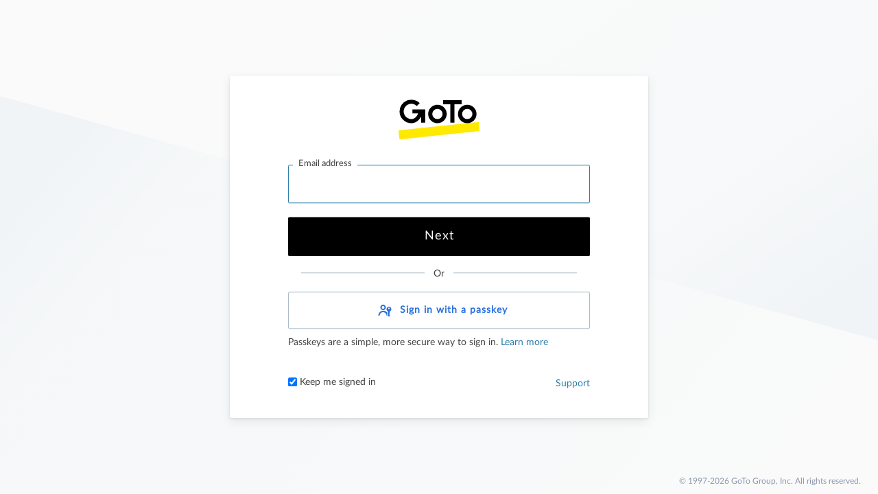

--- FILE ---
content_type: text/html
request_url: https://myaccount.logmeininc.com/
body_size: 5359
content:
<!DOCTYPE html><html lang="en"><head><title>My Account</title><meta charset="utf-8"><meta name="viewport" content="width=device-width,initial-scale=1"><link rel="stylesheet" href="//chameleon.goto.com/skins/latest/gotoadmin.css"><!--[if gt IE 9]><!--><script>window.gtie9 = true;</script><!--<![endif]--><style>/* @TODO: Further research needed for finding why keyframe doesn't work from base.scss */
      @keyframes spin-infinite {
	      0% {
		      transform: rotate(0deg);
	      }
	      100% {
		      transform: rotate(360deg);
	      }
      }</style><!--BEGIN QUALTRICS PROJECT FEEDBACK SNIPPET--><script type="text/javascript">// The tempQSIConfig.hostedJSLocation, tempQSIConfig.baseURL and tempQSIConfig,surveyTakingBaseURL had to be updated to the vanity URL we have
        (function () {
          if (typeof window.QSI === 'undefined') {
            window.QSI = {};
          }

          var tempQSIConfig = {
            "hostedJSLocation": "https://feedback.goto.com/dxjsmodule/",
            "baseURL": "https://feedback.goto.com",
            "surveyTakingBaseURL": "https://feedback.goto.com/spoke/all/jam",
            "zoneId": "ZN_aWcq5FE04UxN313"
          };

          // If QSI.config is defined in snippet, merge with QSIConfig from orchestrator-handler.
          if (typeof window.QSI.config !== 'undefined' && typeof window.QSI.config === 'object') {
            // This merges the user defined QSI.config with the handler defined QSIConfig
            // If both objects have a property with the same name,
            // then the second object property overwrites the first.
            for (var attrname in tempQSIConfig) {
              window.QSI.config[attrname] = tempQSIConfig[attrname];
            }
          } else {
            window.QSI.config = tempQSIConfig;
          }

          window.QSI.shouldStripQueryParamsInQLoc = false;
        })();

        /*@preserve
        ***Version 2.6.0***
        */

        /*@license
         *                       Copyright 2002 - 2018 Qualtrics, LLC.
         *                                All rights reserved.
         *
         * Notice: All code, text, concepts, and other information herein (collectively, the
         * "Materials") are the sole property of Qualtrics, LLC, except to the extent
         * otherwise indicated. The Materials are proprietary to Qualtrics and are protected
         * under all applicable laws, including copyright, patent (as applicable), trade
         * secret, and contract law. Disclosure or reproduction of any Materials is strictly
         * prohibited without the express prior written consent of an authorized signatory
         * of Qualtrics. For disclosure requests, please contact notice@qualtrics.com.
         */

        try {
          !function (e) {
            function n(n) {
              for (var t, i, r = n[0], a = n[1], d = 0, c = []; d < r.length; d++) i = r[d], o[i] && c.push(o[i][0]), o[i] = 0;
              for (t in a) Object.prototype.hasOwnProperty.call(a, t) && (e[t] = a[t]);
              for (s && s(n); c.length;) c.shift()()
            }

            var t = {}, o = {8: 0};

            function i(e) {
              var n = window.QSI.__webpack_get_script_src__, t = function (e) {
                return r.p + "" + ({}[e] || e) + "." + {
                  0: "359d61a4bede3503bcc2",
                  1: "501605ce4477bfa69af3",
                  2: "c193f2158f1c3bcaf968",
                  3: "f3f3d698d7210cb48540",
                  4: "ad96bd3d79bf68a30ae5",
                  5: "7f6087f6083f6e2a4abe",
                  6: "b9e54805626a34f6609e",
                  7: "ad7af24456cfea5f2e92",
                  9: "dcee7e6e7f0968c72f4f",
                  10: "e8413c07d3ef4bc6a10a",
                  11: "5dd2d2924de8600790bb",
                  12: "0be1301d54981f0d910b",
                  13: "9b56ce35f06b9a5586da",
                  14: "a5a11b35851a51d3e7c7",
                  15: "318554322305d7212659",
                  16: "be6e4c9807b8b8db42f9",
                  17: "febbc96e16bb1511e62c",
                  18: "bac44902703accdfc765",
                  19: "66fc902473dc5d79a6d3",
                  20: "f3b3f85a2598d058a0d9",
                  21: "988d8c06c5ec3c14d342",
                  22: "dfcf9b566d14d82d658f"
                }[e] + ".chunk.js?Q_CLIENTVERSION=2.6.0&Q_CLIENTTYPE=web"
              }(e);
              return n && n(e, r.p, t) || t
            }

            function r(n) {
              if (t[n]) return t[n].exports;
              var o = t[n] = {i: n, l: !1, exports: {}};
              return e[n].call(o.exports, o, o.exports, r), o.l = !0, o.exports
            }

            r.e = function (e) {
              var n = [], t = o[e];
              if (0 !== t) if (t) n.push(t[2]); else {
                var a = new Promise((function (n, i) {
                  t = o[e] = [n, i]
                }));
                n.push(t[2] = a);
                var d, c = document.createElement("script");
                c.charset = "utf-8", c.timeout = 120, r.nc && c.setAttribute("nonce", r.nc), c.src = i(e);
                var s = new Error;
                d = function (n) {
                  c.onerror = c.onload = null, clearTimeout(l);
                  var t = o[e];
                  if (0 !== t) {
                    if (t) {
                      var i = n && ("load" === n.type ? "missing" : n.type), r = n && n.target && n.target.src;
                      s.message = "Loading chunk " + e + " failed.\n(" + i + ": " + r + ")", s.type = i, s.request = r, t[1](s)
                    }
                    o[e] = void 0
                  }
                };
                var l = setTimeout((function () {
                  d({type: "timeout", target: c})
                }), 12e4);
                c.onerror = c.onload = d, document.head.appendChild(c)
              }
              return Promise.all(n)
            }, r.m = e, r.c = t, r.d = function (e, n, t) {
              r.o(e, n) || Object.defineProperty(e, n, {enumerable: !0, get: t})
            }, r.r = function (e) {
              "undefined" != typeof Symbol && Symbol.toStringTag && Object.defineProperty(e, Symbol.toStringTag, {value: "Module"}), Object.defineProperty(e, "__esModule", {value: !0})
            }, r.t = function (e, n) {
              if (1 & n && (e = r(e)), 8 & n) return e;
              if (4 & n && "object" == typeof e && e && e.__esModule) return e;
              var t = Object.create(null);
              if (r.r(t), Object.defineProperty(t, "default", {
                enumerable: !0,
                value: e
              }), 2 & n && "string" != typeof e) for (var o in e) r.d(t, o, function (n) {
                return e[n]
              }.bind(null, o));
              return t
            }, r.n = function (e) {
              var n = e && e.__esModule ? function () {
                return e.default
              } : function () {
                return e
              };
              return r.d(n, "a", n), n
            }, r.o = function (e, n) {
              return Object.prototype.hasOwnProperty.call(e, n)
            }, r.p = "", r.oe = function (e) {
              throw console.error(e), e
            };
            var a = window["WAFQualtricsWebpackJsonP-cloud-2.6.0"] = window["WAFQualtricsWebpackJsonP-cloud-2.6.0"] || [],
              d = a.push.bind(a);
            a.push = n, a = a.slice();
            for (var c = 0; c < a.length; c++) n(a[c]);
            var s = d;
            r(r.s = 1)
          }([function (e, n, t) {
            "use strict";
            t.d(n, "a", (function () {
              return i
            }));
            var o = function () {
              return (o = Object.assign || function (e) {
                for (var n, t = 1, o = arguments.length; t < o; t++) for (var i in n = arguments[t]) Object.prototype.hasOwnProperty.call(n, i) && (e[i] = n[i]);
                return e
              }).apply(this, arguments)
            };
            var i = function () {
              var e, n, i = window.QSI, r = window.QSI;
              if (void 0 !== r.Request) {
                var a = r.config.interceptId || r.config.zoneId || r.config.targetingId || r.global.ID,
                  d = r.global.legacyId, c = {
                    isEditing: r.config.editing,
                    newId: a,
                    oldId: d,
                    sameIdLoaded: a === d,
                    closelyLoaded: !1,
                    debug: r.config.debug
                  };
                r.dbg && r.dbg.c ? r.dbg.c("Multiple zone detected with info " + JSON.stringify(c)) : (c.closelyLoaded = !0, r.closelyLoadedMultiZoneInfo = JSON.stringify(c))
              }
              var s, l = window.QSI = o(o({}, i), {
                reg: i.reg || {},
                ed: i.ed || {},
                reqID: i.reqID || {},
                Request: i.Request || {},
                overrides: i.overrides || {},
                shouldStripQueryParamsInQLoc: !!i.shouldStripQueryParamsInQLoc,
                config: o({zoneId: "", brandId: ""}, i.config),
                global: o(o({
                  reqIDsDetected: (null === (e = i.global) || void 0 === e ? void 0 : e.reqIDsDetected) || new Set,
                  srMultiZoneErrors: (null === (n = i.global) || void 0 === n ? void 0 : n.srMultiZoneErrors) || 0,
                  currentZIndex: 2e9,
                  intercepts: {},
                  eventTrackers: [],
                  featureFlags: {},
                  enableJSSanitization: !1,
                  latencySamplePercentage: .02,
                  alreadyFetchedJSModules: [],
                  maxCookieSize: null
                }, i.global), {
                  isHostedJS: function () {
                    return !1
                  },
                  clientType: "web",
                  clientVersion: "2.6.0",
                  hostedJSLocation: i.config.hostedJSLocation || i.config.clientBaseURL,
                  legacyId: i.config.interceptId || i.config.zoneId || i.config.targetingId || i.global.ID
                }),
                isFullDbgInitialized: !1,
                baseURL: "",
                LoadingState: i.LoadingState || [],
                PendingQueue: i.PendingQueue || [],
                debugConfig: i.debugConfig || {},
                getBaseURLFromConfigAndOverrides: function () {
                  var e = "";
                  if (l.overrides.baseURL) e = l.overrides.baseURL; else if (l.config.baseURL) e = l.config.baseURL; else if (e = "siteintercept.qualtrics.com", l.config.brandId) {
                    if (!l.config.zoneId) throw "You must specify a zoneId";
                    e = l.config.zoneId.replace("_", "").toLowerCase() + "-" + l.config.brandId.toLowerCase() + "." + e
                  }
                  return 0 === e.indexOf("https://") ? e = e.substring(8) : 0 === e.indexOf("http://") ? e = e.substring(7) : 0 === e.indexOf("//") && (e = e.substring(2)), "https://" + e
                },
                getSRBaseURLFromConfigAndOverrides: function (e) {
                  var n = l.global.baseURL;
                  if (l.overrides.srBaseURL) n = l.overrides.srBaseURL; else if ((null == e ? void 0 : e.includes("gov1")) || n.includes("gov1")) n = "gov1.sr.qualtrics.com"; else switch (n) {
                    case"https://s1.b1-prv.qualtrics.com":
                      n = "https://sr.b1-prv.qualtrics.com";
                      break;
                    case"https://s1.st3.qualtrics.com":
                    case"https://s1.g1-iad.qualtrics.com":
                    case"https://s1.g1-cmh.qualtrics.com":
                      n = "https://sr.st3.qualtrics.com";
                      break;
                    default:
                      n = "https://sr.qualtrics.com"
                  }
                  return 0 === n.indexOf("https://") ? n = n.substring(8) : 0 === n.indexOf("http://") ? n = n.substring(7) : 0 === n.indexOf("//") && (n = n.substring(2)), "https://" + n
                },
                initFullDbg: function () {
                  l.isFullDbgInitialized = !0
                },
                getClientVersionQueryString: function () {
                  var e = {
                    Q_CLIENTVERSION: l.global.clientVersion || "unknown",
                    Q_CLIENTTYPE: l.global.clientType || "unknown"
                  };
                  return void 0 !== l.clientTypeVariant && (e.Q_CLIENTTYPE += l.clientTypeVariant), l.generateQueryString(e)
                },
                generateQueryString: function (e) {
                  var n = [];
                  for (var t in e) if (Object.prototype.hasOwnProperty.call(e, t)) {
                    var o = t;
                    e[t] && (o += "=" + encodeURIComponent(e[t])), n.push(o)
                  }
                  return n.join("&")
                }
              });
              if (!l.global.legacyId) throw "You must specify a zoneId or zoneId and interceptId";
              return l.global.reqIDsDetected.add(l.global.legacyId), l.global.baseURL = l.getBaseURLFromConfigAndOverrides(), l.global.srBaseUrl = l.getSRBaseURLFromConfigAndOverrides(), l.global.isHostedJS() && (l.global.enableJSSanitization = void 0 === l.config.enableJSSanitization || !!l.config.enableJSSanitization), l.baseURL = l.baseURL || l.overrides.siBaseURL || l.global.baseURL + "/WRSiteInterceptEngine/", l.global.hostedJSLocation = l.overrides.hostedJSLocation || l.global.hostedJSLocation, s = l.global.hostedJSLocation, t.p = s, window.QSI.__webpack_get_script_src__ = function (e, n, t) {
                return t + "&Q_BRANDID=" + encodeURIComponent(window.QSI.config.brandId || window.QSI.global.brandID || window.location.host)
              }, l
            }()
          }, function (e, n, t) {
            e.exports = t(2)
          }, function (e, n, t) {
            "use strict";
            t.r(n);
            var o = t(0);

            function i() {
              var e;
              window.QSI_TESTING_MODE || (document.currentScript && (e = document.currentScript.src), t.e(12).then(t.bind(null, 68)).then((function (n) {
                (0, n.initialize)(e)
              })))
            }

            "function" != typeof window.Promise || "function" != typeof window.IntersectionObserver || "function" != typeof window.fetch ? function (e, n) {
              var t = e + ":" + o.a.global.clientVersion;
              if (-1 === o.a.global.alreadyFetchedJSModules.indexOf(t)) {
                var i = document.createElement("script");
                i.src = window.QSI.global.hostedJSLocation + e + "Module.js?";
                var r = [];
                r.push(o.a.getClientVersionQueryString()), (-1 !== window.location.href.indexOf("Q_DEBUG") || o.a.config.debug) && r.push("Q_DEBUG=true"), i.src += r.join("&"), i.defer = !0, i.addEventListener("load", (function () {
                  try {
                    if (!0 === window.QSI.wrongModuleVersionRequested) return void n("Script: " + e + " failed to load because an unavailable version was requested.");
                    o.a.global.alreadyFetchedJSModules.push(t), n()
                  } catch (e) {
                    void 0 !== window.QSI && window.QSI.dbg && window.QSI.dbg.e && window.QSI.dbg.e(e)
                  }
                }), !1), i.addEventListener("error", (function () {
                  try {
                    n("Script: " + e + " failed to load.")
                  } catch (e) {
                    void 0 !== window.QSI && window.QSI.dbg && window.QSI.dbg.e && window.QSI.dbg.e(e)
                  }
                })), document.body.appendChild(i)
              } else n()
            }("Polyfills", (function (e) {
              e || i()
            })) : i()
          }]);
        } catch (e) {
          if (typeof QSI !== 'undefined' && QSI.dbg && QSI.dbg.e) {
            QSI.dbg.e(e);
          }
        }</script><meta name="bporversion" content="1.0.14-1c93c24-DEV"><link rel="icon" href="/goto_favicon.png"><link href="/app.afb7d4231072e2752224.css" rel="stylesheet"><link rel="modulepreload" href="/vendor.0fe245947b8cfc9b0af7.modern.js"><link rel="modulepreload" href="/app.e7c813b32737de2a6eef.modern.js"><script>addEventListener('DOMContentLoaded', function() {
  function $l(e,d,c){c=document.createElement("script"),"noModule" in c?(e && (c.src=e,c.type="module",c.crossOrigin="anonymous")):d && (c.src=d,c.async=true),c.src && document.head.appendChild(c)}
  $l("/vendor.0fe245947b8cfc9b0af7.modern.js", "/vendor.16fb38a52f48ef2c79fa.js")
  $l("/app.e7c813b32737de2a6eef.modern.js", "/app.e8a1cd29b778cc0e9347.js")
})</script></head><body><div id="root" style="height: 100%"><!-- Loading spinner for when our app initially loads, if unsupported browser, this will be cleared out and replaced with text --><div class="loader-container"><svg viewBox="0 0 16 16"><circle class="loader-background" cx="8px" cy="8px" r="7px"></circle><circle class="loader" cx="8px" cy="8px" r="7px"></circle></svg></div></div></body></html>

--- FILE ---
content_type: text/html;charset=UTF-8
request_url: https://identity.goto.com/login?service=https%3A%2F%2Fidentity.goto.com%2Foauth%2Fapprove%3Fclient_id%3D007d3a8e-5b8e-4af6-8db1-b8d52853439f%26response_type%3Dcode%26redirect_uri%3Dhttps%253A%252F%252Fmyaccount.goto.com%26state%3DE8e4aOXs1AXnBClHLVdBrO3Ju31TSEYg%26code_challenge%3DyPrIC0jXQG2FItl-EUSjNHKnnFq7A3qfvDixY-EgfNY%26code_challenge_method%3DS256&tenant=alltenants
body_size: 29811
content:
<!doctype html>







<html class="no-js">
<head>
    <title>Secure Sign In</title>
    



<meta charset="utf-8">
<meta http-equiv="X-UA-Compatible" content="IE=edge">


<link rel="shortcut icon" href="/static/images/GoToFavIcon.ico" />
<meta name="description" content="">
<meta name="viewport" content="width=device-width, initial-scale=1">
<link type="text/css" rel="stylesheet" href="/static/css/login.css?v=111424"/>


    <style type="text/css"> #submit, #continue-button, #next-button, #submit-button { background-color: #000000; } </style>





    <style type="text/css"> #submit:hover, #continue-button:hover, #submit:focus, #continue-button:focus,
    #next-button:hover, #next-button:focus { background-color: #2a3238; } </style>



</head>
<body id="login">
<div class="center">

    <script type="text/javascript" src="/static/scripts/castle.browser.js"></script>
    <script type="text/javascript">
        
        if (document.all && !document.addEventListener) {
            window.location.href = "ielt9";
        }
    </script>

    
    

    
    
    <input type="hidden" id="samlUrl" value="https://authentication.logmeininc.com/saml/sp/client?service=https%3a%2f%2fidentity.goto.com%2foauth%2fapprove%3fclient_id%3d007d3a8e-5b8e-4af6-8db1-b8d52853439f%26response_type%3dcode%26redirect_uri%3dhttps%253A%252F%252Fmyaccount.goto.com%26state%3dE8e4aOXs1AXnBClHLVdBrO3Ju31TSEYg%26code_challenge%3dyPrIC0jXQG2FItl-EUSjNHKnnFq7A3qfvDixY-EgfNY%26code_challenge_method%3dS256"/>
    <form id="credentials" novalidate="true" action="/login?service=https%3A%2F%2Fidentity.goto.com%2Foauth%2Fapprove%3Fclient_id%3D007d3a8e-5b8e-4af6-8db1-b8d52853439f%26response_type%3Dcode%26redirect_uri%3Dhttps%253A%252F%252Fmyaccount.goto.com%26state%3DE8e4aOXs1AXnBClHLVdBrO3Ju31TSEYg%26code_challenge%3DyPrIC0jXQG2FItl-EUSjNHKnnFq7A3qfvDixY-EgfNY%26code_challenge_method%3DS256&amp;tenant=alltenants" method="post">
        <input type="hidden" id="castle_request_token" name="castle_request_token"/>
        <div class="row">
            <div id="productLogo" class="col-xs-12">
                
                
                <img src="/static/images/GoTo_logo.svg" alt="GoTo">
            </div>
            <div class="col-xs-2"></div>
        </div>
        <div id="passkeyErrorModule" class="row errorModule hidden">
            <div class="dangerIcon">                
                <img src="/static/images/errorDanger.svg" />
            </div>
            <div class="errorDescription">
                <span id="passkeyDeleteBody" class="hidden">
                    The passkey you're trying to sign in with was deleted. Sign in using another method.
                </span>
                <span id="authFailure" class="hidden">
                    Authentication failed. Try again.
                </span>
                <span id="passkeyDisabledFailure" class="hidden"> 
                    Your organization has disabled passkeys. To sign in, enter the email registered to your GoTo account
                </span>
            </div>
            <div class="errorCloseIcon" onclick="return closeErrorBox()">
                <img src="/static/images/close.svg" />
            </div>
        </div>

        
        

        <!-- @TODO - hide this section if there is an error message and refactor error messages to avoid confusion
        during social linkage flow -->
        

        <div class="errorContent row">
            
            
        </div>

        

        

        <div class="slide-in from-left" id="step1" style="padding: 0 5px">
            <div id="step1content">

                <div class="fieldContainerFirst" id="emailField">
                    <label class="fieldLabel" for="emailAddress">Email address</label>
                    <input id="emailAddress" name="emailAddress" title="Email" name="emailAddress" type="email" aria-label="Email address" value="" autocomplete="username webauthn"/>
                </div>

                <div id="continuediv" class="row">
                    <div class="col-xs-12">
                        <input id="next-button" name="next-button" type="button" class="btn btn-block"
                               value="Next" onclick="return checkLoginOptions()">

                    </div>
                </div>

                <div id="firstPageOrSeperator" class="orSeperator">
                    <div class="orDash"></div>
                    <span class="orText">Or</span>
                    <div class="orDash"></div>
                </div>

                <div class="row">
                    <div class="col-xs-12" id="passkey-block">
                        <div role="button"
                        title="Sign in with a passkey"
                        class="passkey-login-cta" id="PasskeyLogin" tabIndex="1"
                        onclick="initiatePasskeySignIn()">
                            <table padding="0" spacing="0">
                                <tbody>
                                    <tr>
                                        <td class="passkey-login-button-cell" id="passkeyIconCell"></td>
                                        <td class="passkey-loader hidden" id="passkeyLoadingIconCell"></td>
                                        <td class="login-text-cell">
                                            <span id="passkeyButtonText">
                                                Sign in with a passkey
                                            </span>
                                            <span id="passkeyLoadingText" style="display: none;">
                                                Signing In...
                                            </span>
                                        </td>
                                    </tr>
                                </tbody>
                            </table>
                        </div>
                    </div>
                </div>
                <div id="knowMorePasskeyLink">
                    Passkeys are a simple, more secure way to sign in.<a href="https://support.goto.com/connect/help/create-and-manage-passkeys-for-sign-in" target="_blank"> Learn more </a> 
                </div>

                <p id="samlalert" name="samlalert" class="hidden">
                    We'll take you to your company's sign-in page.
                </p>

                <div id="samlcontinue" name="samlcontinue" class="row hidden">
                    <div class="col-xs-12">
                        <input id="continue-button" name="continue-button" type="button" class="btn btn-block"
                               value="Continue"
                               onclick="navToSamlSsoLoginUrl()">
                    </div>
                </div>
            </div>
        </div>

        <div class="slide-in from-right hidden" id="step2" style="padding: 0 5px">
            <div class="slide-in-content" id="step2content">

                <div id="continueWith" class="continueWith hidden">
                    <div style="display: table-row">
                        <div class="avatarContainer" style="display: table-cell; width: 54px">
                            <img class="avatar" src="/static/images/avatar-medium.jpg"/>
                            <img class="avatar" id="avatar" onerror="this.style.display='none'"
                                 src="/static/images/avatar-medium.jpg"/>
                        </div>
                        <div class="signInTextContainer" style="display: table-cell">
                            <span id="continueSignInText" class="continueSignInText"></span><br/>
                            <a href="javascript:void(0)" onclick="return moveToEmailStep()">
                                Not you?
                            </a>
                        </div>
                    </div>
                </div>

                
                <div class="fieldContainer hidden" id="passwordField">
                    <label for="password" class="fieldLabel">Password</label>
                    <input id="password" name="password" name="password" aria-label="Password" type="password" value="" autocomplete="off"/>
                </div>

                
                
                <div class="row">
                    <div class="col-xs-6">
                        <div id="forgotPaswordDiv">
                            <a id="forgotPasswordLink" href="https://authentication.logmeininc.com/pwdrecovery/?service=https%3a%2f%2fidentity.goto.com%2foauth%2fapprove%3fclient_id%3d007d3a8e-5b8e-4af6-8db1-b8d52853439f%26response_type%3dcode%26redirect_uri%3dhttps%253A%252F%252Fmyaccount.goto.com%26state%3dE8e4aOXs1AXnBClHLVdBrO3Ju31TSEYg%26code_challenge%3dyPrIC0jXQG2FItl-EUSjNHKnnFq7A3qfvDixY-EgfNY%26code_challenge_method%3dS256&tenantName=%24default">
                                Forgot password?
                            </a>
                        </div>
                    </div>
                    <div class="col-xs-6">
                        <div id="submitdiv" class="row">
                            <div class="col-xs-12">
                                <input id="submit-button" name="submit-button" type="submit" class="btn btn-block submit"
                                       accesskey="l"
                                       value="Sign in">
                            </div>
                        </div>
                    </div>
                </div>
                <div class="orSeperator" id="secondPageOrSeperator">
                    <div class="orDash"></div>
                    <span class="orText">Or</span>
                    <div class="orDash"></div>
                </div>

                <div id="sclLinksSpacer" class="row sclLinksSpacer"></div>
                <div class="row sclLinks" id="sclLinks">
                    <div class="col-xs-6" id="passkeyBlockWithSocial">
                        <div role="button"
                            title="Sign in with a passkey"
                            class="social-login-cta" id="passkeyLoginSocial" tabIndex="0" onclick="initiatePasskeySignIn()"
                        >
                                    <table class="social-login-table" id="passkeyInnerBody" padding="0" spacing="0">
                                        <tbody>
                                        <tr>
                                            <td class="passkey-login-button-cell" id="passkeyIconCellSocial"></td>
                                            <td class="passkey-loader hidden" id="passkeyLoadingIconCellSocial"></td>
                                            <td class="login-text-cell">
                                                <div class="login-text-container-div">
                                                    <div class="login-text-div">
                                                        <span class="fullOptionLabel" id="passkeyButtonTextSocial">
                                                            Sign in with a passkey
                                                        </span>
                                                        <span id="passkeyLoadingTextSocial" style="display: none;">
                                                            Signing In...
                                                        </span>
                                                        <span class="shortOptionLabel" id="passkeyButtonShortTextSocial">
                                                            Sign in
                                                        </span>
                                                    </div>
                                                </div>
                                            </td>
                                        </tr>
                                        </tbody>
                                    </table>
                        </div>
                    </div>
                    
                    <div class="col-xs-6" id="signin_companyId">
                        <div role="button"
                             title="Sign in with Company ID"
                             class="social-login-cta"
                             id="companyIDButton"
                             tabIndex="0">
                            <table class="social-login-table" padding="0" spacing="0">
                                <tbody>
                                <tr>
                                    <td class="compid-login-button-cell" style="width: 40px">
                                        <i class="togo-icon togo-icon-id-card"></i>
                                    </td>
                                    <td class="login-text-cell">
                                        <div class="login-text-container-div">
                                            <div class="login-text-div">
                                                <span class="fullOptionLabel">
                                                    Sign in with Company ID
                                                </span>
                                                <span class="shortOptionLabel">
                                                    Company ID
                                                </span>
                                            </div>
                                        </div>
                                    </td>
                                </tr>
                                </tbody>
                            </table>
                        </div>
                    </div>
                    
                        <!-- Do not show the social icon for which the user is trying to signup or link -->
                        
                            
                            
                            <div class="col-xs-6" id="signin_facebook">
                                <div role="button"
                                     title="Sign in with Facebook"
                                     class="social-login-cta" id="facebookLogin" tabIndex="0"
                                     linkTo="https://authentication.logmeininc.com/social/extoauth/signin/facebook/initiate?service=https%3a%2f%2fidentity.goto.com%2foauth%2fapprove%3fclient_id%3d007d3a8e-5b8e-4af6-8db1-b8d52853439f%26response_type%3dcode%26redirect_uri%3dhttps%253A%252F%252Fmyaccount.goto.com%26state%3dE8e4aOXs1AXnBClHLVdBrO3Ju31TSEYg%26code_challenge%3dyPrIC0jXQG2FItl-EUSjNHKnnFq7A3qfvDixY-EgfNY%26code_challenge_method%3dS256">
                                    <table class="social-login-table" padding="0" spacing="0">
                                        <tbody>
                                        <tr>
                                            <td class="fb-login-button-cell">
                                            </td>
                                            <td class="login-text-cell">
                                                <div class="login-text-container-div">
                                                    <div class="login-text-div">
                                                        <span class="fullOptionLabel">
                                                            Sign in with Facebook
                                                        </span>
                                                        <span class="shortOptionLabel">
                                                            Sign in
                                                        </span>
                                                    </div>
                                                </div>
                                            </td>
                                        </tr>
                                        </tbody>
                                    </table>
                                </div>
                            </div>
                        
                        
                            
                            
                            <div class="col-xs-6" id="signin_lastpass">
                                <div role="button"
                                     title="Sign in with LastPass"
                                     class="social-login-cta" id="lastpassLogin" tabIndex="0"
                                     linkTo="https://authentication.logmeininc.com/social/extoauth/signin/lastpass/initiate?service=https%3a%2f%2fidentity.goto.com%2foauth%2fapprove%3fclient_id%3d007d3a8e-5b8e-4af6-8db1-b8d52853439f%26response_type%3dcode%26redirect_uri%3dhttps%253A%252F%252Fmyaccount.goto.com%26state%3dE8e4aOXs1AXnBClHLVdBrO3Ju31TSEYg%26code_challenge%3dyPrIC0jXQG2FItl-EUSjNHKnnFq7A3qfvDixY-EgfNY%26code_challenge_method%3dS256">
                                    <table class="social-login-table" padding="0" spacing="0">
                                        <tbody>
                                        <tr>
                                            <td class="lastpass-login-button-cell">
                                            </td>
                                            <td class="login-text-cell">
                                                <div class="login-text-container-div">
                                                    <div class="login-text-div">
                                                        <span class="fullOptionLabel">
                                                            Sign in with LastPass
                                                        </span>
                                                        <span class="shortOptionLabel">
                                                            Sign in
                                                        </span>
                                                    </div>
                                                </div>
                                            </td>
                                        </tr>
                                    </tbody>
                                    </table>
                                </div>
                            </div>
                        
                        
                            
                            
                            <div class="col-xs-6" id="signin_apple">
                                <div role="button"
                                     title="Sign in with Apple"
                                     class="social-login-cta" id="appleLogin" tabIndex="0"
                                     linkTo="https://authentication.logmeininc.com/social/extoauth/signin/apple/initiate?service=https%3a%2f%2fidentity.goto.com%2foauth%2fapprove%3fclient_id%3d007d3a8e-5b8e-4af6-8db1-b8d52853439f%26response_type%3dcode%26redirect_uri%3dhttps%253A%252F%252Fmyaccount.goto.com%26state%3dE8e4aOXs1AXnBClHLVdBrO3Ju31TSEYg%26code_challenge%3dyPrIC0jXQG2FItl-EUSjNHKnnFq7A3qfvDixY-EgfNY%26code_challenge_method%3dS256">
                                    <table class="social-login-table" padding="0" spacing="0">
                                        <tbody>
                                        <tr>
                                            <td class="apple-login-button-cell">
                                            </td>
                                            <td class="login-text-cell">
                                                <div class="login-text-container-div">
                                                    <div class="login-text-div">
                                                        <span class="fullOptionLabel">
                                                            Sign in with Apple
                                                        </span>
                                                        <span class="shortOptionLabel">
                                                            Sign in
                                                        </span>
                                                    </div>
                                                </div>
                                            </td>
                                        </tr>
                                    </tbody>
                                    </table>
                                </div>
                            </div>
                        
                        
                            
                            
                            <div class="col-xs-6" id="signin_google">
                                <div role="button"
                                title="Sign in with Google"
                                class="social-login-cta"
                                id="googleLogin"
                                tabIndex="0"
                                linkTo="https://authentication.logmeininc.com/social/extoauth/signin/google/initiate?service=https%3a%2f%2fidentity.goto.com%2foauth%2fapprove%3fclient_id%3d007d3a8e-5b8e-4af6-8db1-b8d52853439f%26response_type%3dcode%26redirect_uri%3dhttps%253A%252F%252Fmyaccount.goto.com%26state%3dE8e4aOXs1AXnBClHLVdBrO3Ju31TSEYg%26code_challenge%3dyPrIC0jXQG2FItl-EUSjNHKnnFq7A3qfvDixY-EgfNY%26code_challenge_method%3dS256">
                                    <table class="social-login-table" padding="0" spacing="0">
                                        <tbody>
                                        <tr>
                                            <td class="google-login-button-cell">
                                            </td>
                                            <td class="login-text-cell">
                                                <div class="login-text-container-div">
                                                    <div class="login-text-div">
                                                        <span class="fullOptionLabel">
                                                            Sign in with Google
                                                        </span>
                                                        <span class="shortOptionLabel">
                                                            Sign in
                                                        </span>
                                                    </div>
                                                </div>
                                            </td>
                                        </tr>
                                        </tbody>
                                    </table>
                                </div>
                            </div>
                        
                        
                            
                            
                            <div class="col-xs-6" id="signin_linkedin">
                                <div role="button"
                                     title="Sign in with LinkedIn"
                                     class="social-login-cta"
                                     id="linkedinLogin"
                                     tabIndex="0"
                                     linkTo="https://authentication.logmeininc.com/social/extoauth/signin/linkedin/initiate?service=https%3a%2f%2fidentity.goto.com%2foauth%2fapprove%3fclient_id%3d007d3a8e-5b8e-4af6-8db1-b8d52853439f%26response_type%3dcode%26redirect_uri%3dhttps%253A%252F%252Fmyaccount.goto.com%26state%3dE8e4aOXs1AXnBClHLVdBrO3Ju31TSEYg%26code_challenge%3dyPrIC0jXQG2FItl-EUSjNHKnnFq7A3qfvDixY-EgfNY%26code_challenge_method%3dS256">
                                    <table class="social-login-table" padding="0" spacing="0">
                                        <tbody>
                                        <tr>
                                            <td class="linkedin-login-button-cell">
                                            </td>
                                            <td class="login-text-cell">
                                                <div class="login-text-container-div">
                                                    <div class="login-text-div">
                                                        <span class="fullOptionLabel">
                                                            Sign in with LinkedIn
                                                        </span>
                                                        <span class="shortOptionLabel">
                                                            Sign in
                                                        </span>
                                                    </div>
                                                </div>
                                            </td>
                                        </tr>
                                        </tbody>
                                    </table>
                                </div>
                            </div>
                        
                        
                            
                            
                            <div class="col-xs-6" id="signin_microsoft">
                                <div role="button"
                                     title="Sign in with Microsoft"
                                     class="social-login-cta"
                                     id="microsoftLogin"
                                     tabIndex="0"
                                     linkTo="https://authentication.logmeininc.com/social/extoauth/signin/microsoft/initiate?service=https%3a%2f%2fidentity.goto.com%2foauth%2fapprove%3fclient_id%3d007d3a8e-5b8e-4af6-8db1-b8d52853439f%26response_type%3dcode%26redirect_uri%3dhttps%253A%252F%252Fmyaccount.goto.com%26state%3dE8e4aOXs1AXnBClHLVdBrO3Ju31TSEYg%26code_challenge%3dyPrIC0jXQG2FItl-EUSjNHKnnFq7A3qfvDixY-EgfNY%26code_challenge_method%3dS256">
                                    <table class="social-login-table" padding="0" spacing="0">
                                        <tbody>
                                        <tr>
                                            <td class="microsoft-login-button-cell">
                                            </td>
                                            <td class="login-text-cell">
                                                <div class="login-text-container-div">
                                                    <div class="login-text-div">
                                                    <span class="fullOptionLabel">
                                                        Sign in with Microsoft
                                                    </span>
                                                    <span class="shortOptionLabel">
                                                        Sign in
                                                    </span>
                                                    </div>
                                                </div>
                                            </td>
                                        </tr>
                                        </tbody>
                                    </table>
                                </div>
                            </div>
                        
                    
                </div>

            </div>
        </div>

        <div style="padding: 0 5px">
            <div class="row" id="otherLinks">
                
                
                
                
                    
                    <div id="rememberMeCheckbox" class="col-xs-6">
                        <label class="checkbox-label">
                            <input id="rememberMe" name="rememberMe" type="checkbox" checked>
                            Keep me signed in
                        </label>
                    </div>
                
                
                    <div id="troubleCanvas" class="col-xs-6">
                        <div class="support">
                            <a href="https://support.goto.com/contactus"
                               target="_blank"
                            >
                                <span class="lineBig support">
                                    Support
                                </span>
                            </a>
                        </div>
                    </div>
                
                
                
            </div>
        </div>
        
        
    </form>

    <script type="text/javascript">
        Castle.configure({pk: 'pk_fpCnqdxvVZcJtLsGHuNbKYiyzxCgupMA'});
        var missingEmailErrorText = "Enter your email address.";
        var invalidEmailErrorText = "Enter a valid email address.";
        var invalidBoldAIUsernameErrorText = "Enter a valid email or username.";
        var missingPasswordErrorText = "Enter your password.";
        var continueSigninText = "Sign in for <b>{0}</b>";
        
        
        var avatarURL = "https://avatars.servers.getgo.com/emails/{0}/medium.jpg";
        var twoStepInInfofoUrl = "";
        var hideRememberme = "false";
        var isLoginPage = true;
        var allowUserNameLogin = "true" === "";
        var boldaistyleusernamerequired = "true" === "";

        // focus function to be used by Endpoint
        function focusEmailAddress() {
            var ea = document.getElementById('emailAddress');
            if (ea && document.activeElement !== ea) {
                ea.focus();
            }
        }

        function focuseIfNoErrors() {
            var hasServerSideErrors = document.getElementsByTagName('alertLight-Error').length;
            if (!hasServerSideErrors) {
                focusEmailAddress();
            }
        }
    </script>
</div>





<div class="row footer">
    <div class="copyright col-xs-12">
        
        
        
        
        
        © 1997-2026 GoTo Group, Inc. All rights reserved.
    </div>
</div>
<script type="text/javascript" src="/static/scripts/login.js?r=010826"></script>

</body>
</html>

--- FILE ---
content_type: text/css
request_url: https://chameleon.goto.com/skins/latest/gotoadmin.css
body_size: 11468
content:
/* stylelint-disable-next-line */
:root {
  --goto-blur-100: 4px;
  --goto-blur-200: 12px;
  --goto-blur-300: 24px;
  --goto-blur-400: 36px;
  --goto-blur-large: 50px;
  --goto-blur-medium: 30px;
  --goto-blur-small: 10px;
  --goto-blur-xlarge: 70px;
  --goto-elevation-100: 0 3px 1px -2px rgba(0, 0, 0, 0.12), 0 2px 2px 0 rgba(0, 0, 0, 0.08), 0 1px 5px 0 rgba(0, 0, 0, 0.04);
  --goto-elevation-200: 0 2px 4px -1px rgba(0, 0, 0, 0.12), 0 4px 5px 0 rgba(0, 0, 0, 0.08), 0 1px 10px 0 rgba(0, 0, 0, 0.04);
  --goto-elevation-300: 0 5px 5px -3px rgba(0, 0, 0, 0.12), 0 8px 10px 1px rgba(0, 0, 0, 0.08), 0 3px 14px 2px rgba(0, 0, 0, 0.04);
  --goto-elevation-400: 0 8px 10px -5px rgba(0, 0, 0, 0.12), 0 16px 24px 2px rgba(0, 0, 0, 0.08), 0 6px 30px 5px rgba(0, 0, 0, 0.04);
  --goto-elevation-large: 0px 9px 12px rgba(0, 0, 0, 0.14), 0px 3px 16px rgba(0, 0, 0, 0.12), 0px 5px 6px rgba(0, 0, 0, 0.2);
  --goto-elevation-medium: 0px 4px 5px rgba(0, 0, 0, 0.14), 0px 1px 10px rgba(0, 0, 0, 0.12), 0px 2px 4px rgba(0, 0, 0, 0.2);
  --goto-elevation-none: none;
  --goto-elevation-small: 0px 1px 1px rgba(0, 0, 0, 0.14), 0px 2px 1px rgba(0, 0, 0, 0.12), 0px 1px 3px rgba(0, 0, 0, 0.2);
  --goto-elevation-xlarge: 0px 24px 38px rgba(0, 0, 0, 0.14), 0px 9px 46px rgba(0, 0, 0, 0.12), 0px 11px 15px rgba(0, 0, 0, 0.2);
  --goto-font-family: -apple-system, BlinkMacSystemFont, 'Segoe UI', Roboto, Oxygen-Sans, Ubuntu, Cantarell, 'Helvetica Neue', sans-serif;
  --goto-font-family-mono: Menlo, Consolas, Monaco, 'Liberation Mono', 'Lucida Console', monospace;
  --goto-menu-width: 240px;
  --goto-topbar-background: var(--goto-ui-base-01);
  --goto-topbar-border: var(--goto-border);
  --goto-navigation-rail-background: var(--goto-ui-base-01);
  --goto-navigation-rail-border-right: var(--goto-border);
  --goto-navigation-rail-item-hover: var(--goto-hover-tertiary);
  --goto-navigation-rail-item-active: var(--goto-pressed-tertiary);
  --goto-navigation-rail-item-selected: transparent;
  --goto-navigation-rail-item-disabled: transparent;
  --goto-navigation-rail-icon: var(--goto-text-02);
  --goto-navigation-rail-icon-selected: var(--goto-icon-01);
  --goto-navigation-rail-icon-disabled: var(--goto-text-03);
  --goto-navigation-rail-text: var(--goto-text-02);
  --goto-navigation-rail-text-selected: var(--goto-text-02);
  --goto-navigation-rail-text-disabled: var(--goto-text-03);
  --goto-navigation-rail-focus: var(--goto-focus);
  --goto-navigation-rail-highlight: var(--goto-highlight);
  --goto-avatar-24: 700 0.625rem/1rem var(--goto-font-family);
  --goto-avatar-30: 700 0.75rem/1.065rem var(--goto-font-family);
  --goto-avatar-36: 700 0.875rem/0.9975rem var(--goto-font-family);
  --goto-avatar-48: 700 1.25rem/1.5rem var(--goto-font-family);
  --goto-avatar-64: 700 1.667rem/1.93372rem var(--goto-font-family);
  --goto-avatar-80: 700 2.25rem/2.6775rem var(--goto-font-family);
  --goto-avatar-180: 700 5.063rem/6.02497rem var(--goto-font-family);
  --goto-code-text-small: 400 0.75rem/0.9375rem var(--goto-font-family-mono);
  --goto-code-text-medium: 400 0.875rem/1.3125rem var(--goto-font-family-mono);
  --goto-body-small-semibold: 600 0.875rem/1.3125rem var(--goto-font-family);
  --goto-body-medium-semibold: 600 1rem/1.5rem var(--goto-font-family);
  --goto-button-text-small: 600 0.75rem/0.9375rem var(--goto-font-family);
  --goto-button-text-medium: 600 0.875rem/1.3125rem var(--goto-font-family);
  --goto-button-text-large: 600 1rem/1.5rem var(--goto-font-family);
  --goto-button-text-xlarge: 600 1.125rem/1.6875rem var(--goto-font-family);
  --goto-caption-default-01: 400 0.75rem/0.9375rem var(--goto-font-family);
  --goto-caption-default-02: 600 0.75rem/0.9375rem var(--goto-font-family);
  --goto-caption-small-01: 400 0.625rem/0.625rem var(--goto-font-family);
  --goto-caption-small-02: 600 0.625rem/0.625rem var(--goto-font-family);
  --goto-avatar-large: 700 1.25rem/1.5rem var(--goto-font-family);
  --goto-avatar-medium: 700 0.875rem/1.25rem var(--goto-font-family);
  --goto-avatar-small: 700 0.75rem/1rem var(--goto-font-family);
  --goto-avatar-xlarge: 700 1.625rem/2rem var(--goto-font-family);
  --goto-avatar-xsmall: 700 0.625rem/1rem var(--goto-font-family);
  --goto-avatar-xxlarge: 700 2.25rem/3rem var(--goto-font-family);
  --goto-avatar-xxxlarge: 700 5rem/6.25rem var(--goto-font-family);
  --goto-body-large: 400 1.125rem/1.5rem var(--goto-font-family);
  --goto-body-large-strong: 600 1.125rem/1.5rem var(--goto-font-family);
  --goto-body-medium: 400 1rem/1.5rem var(--goto-font-family);
  --goto-body-medium-strong: 600 1rem/1.5rem var(--goto-font-family);
  --goto-body-small: 400 0.875rem/1.5rem var(--goto-font-family);
  --goto-body-small-strong: 600 0.875rem/1.5rem var(--goto-font-family);
  --goto-button-large: 600 1rem/1.5rem var(--goto-font-family);
  --goto-button-medium: 600 0.875rem/1.5rem var(--goto-font-family);
  --goto-button-small: 600 0.75rem/1.25rem var(--goto-font-family);
  --goto-button-xlarge: 600 1.125rem/1.5rem var(--goto-font-family);
  --goto-caption-medium: 400 0.75rem/1.25rem var(--goto-font-family);
  --goto-caption-medium-strong: 600 0.75rem/1.25rem var(--goto-font-family);
  --goto-caption-small: 400 0.625rem/1rem var(--goto-font-family);
  --goto-caption-small-strong: 600 0.625rem/1rem var(--goto-font-family);
  --goto-code-medium: 400 0.875rem/1.5rem var(--goto-font-family-mono);
  --goto-code-small: 400 0.75rem/1.25rem var(--goto-font-family-mono);
  --goto-heading-large: 700 2.25rem/2.5rem var(--goto-font-family);
  --goto-heading-medium: 600 1.75rem/2rem var(--goto-font-family);
  --goto-heading-small: 600 1.25rem/1.5rem var(--goto-font-family);
  --goto-heading-xlarge: 700 3rem/3.25rem var(--goto-font-family);
  --goto-layout-00: 0;
  --goto-layout-01: 1rem;
  --goto-layout-02: 1.5rem;
  --goto-layout-03: 2rem;
  --goto-layout-04: 3rem;
  --goto-layout-05: 4rem;
  --goto-layout-06: 6rem;
  --goto-layout-07: 10rem;
  --goto-meeting: #F68D2E;
  --goto-room: #F68D2E;
  --goto-connect: #C4D600;
  --goto-webinar: #00C0F3;
  --goto-assist: #24658a;
  --goto-resolve: #7D33FF;
  --goto-training: #992977;
  --goto-open-voice: #a28bc4;
  --goto-jive: #cfe012;
  --goto-spacing-00: 0rem;
  --goto-spacing-01: 0.25rem;
  --goto-spacing-02: 0.5rem;
  --goto-spacing-03: 0.75rem;
  --goto-spacing-04: 1rem;
  --goto-spacing-05: 1.25rem;
  --goto-spacing-06: 1.5rem;
  --goto-spacing-07: 2rem;
  --goto-spacing-08: 2.5rem;
  --goto-spacing-09: 3rem;
  --goto-spacing-10: 3.5rem;
  --goto-spacing-11: 4rem;
  --goto-transition-dialog-in: visibility 0s linear 0s, opacity 250ms 0s, transform 250ms;
  --goto-transition-dialog-out: visibility 0s linear 250ms, opacity 250ms 0s, transform 250ms;
  --goto-radius-circle: 1000px;
  --goto-radius-large: 12px;
  --goto-radius-medium: 8px;
  --goto-radius-none: 0px;
  --goto-radius-small: 4px;
  --goto-radius-xlarge: 16px;
  --goto-z-index-deep: -999999;
  --goto-z-index-default: 1;
  --goto-z-index-dropdown: 600;
  --goto-z-index-header: 400;
  --goto-z-index-loading: 800;
  --goto-z-index-mask: 200;
  --goto-z-index-masked: 100;
  --goto-z-index-modal: 900;
  --goto-z-index-overlay: 700;
  --goto-z-index-sticky: 300;
  --goto-z-index-toast: 500;
  --goto-mq-large: 62rem;
  --goto-mq-medium: 48rem;
  --goto-mq-small: 30rem;
  --goto-mq-xlarge: 80rem;
  --goto-duration-lethargic-01: 400ms;
  --goto-duration-lethargic-02: 700ms;
  --goto-duration-modest-01: 150ms;
  --goto-duration-modest-02: 240ms;
  --goto-duration-sluggish: 1300ms;
  --goto-duration-snappy-01: 70ms;
  --goto-duration-snappy-02: 110ms;
  --goto-entrance-easing: cubic-bezier(0, 0, 0.3, 1);
  --goto-exit-easing: cubic-bezier(0.4, 0.14, 1, 1);
  --goto-standard-easing: cubic-bezier(0.4, 0.14, 0.3, 1);
  --goto-checkbox-checked-hover: var(--goto-hover-primary);
  --goto-checkbox-checked-pressed: var(--goto-pressed-primary);
  --goto-badge-background-disabled: var(--goto-disabled-02);
  --goto-badge-icon-disabled: var(--goto-disabled-04);
  --goto-alert-background: var(--goto-information-02);
  --goto-alert-border: var(--goto-interactive-01);
  --goto-chip-background: var(--goto-disabled-02);
  --goto-chip-background-selected: var(--goto-interactive-01);
  --goto-chip-background-selected-hover: var(--goto-hover-primary);
  --goto-chip-background-selected-active: var(--goto-pressed-primary);
  --goto-search-field-background: var(--goto-disabled-02);
  --goto-search-field-background-active: transparent;
  --goto-search-field-border-hover: var(--goto-disabled-02);
  --goto-search-field-icon-disabled: var(--goto-text-03);
  --goto-search-field-text-disabled: var(--goto-text-01);
  --goto-search-field-background-disabled: var(--goto-disabled-02);
  --goto-search-field-opacity-disabled: var(--disabled-opacity);
  --goto-search-field-clear-icon-background: var(--goto-text-02);
  --goto-select-inline-border: transparent;
  --goto-select-inline-font: var(--goto-caption-medium-strong);
  --goto-select-inline-border-hover: var(--goto-field-01);
  --goto-select-inline-background-hover: var(--goto-hover-secondary);
  --goto-select-inline-border-active: var(--goto-pressed-secondary);
  --goto-select-inline-background-active: var(--goto-pressed-secondary);
  --goto-round-button-icon-color: var(--goto-icon-01);
  --goto-round-button-border-success: var(--goto-success-01);
  --goto-round-button-border-danger: var(--goto-danger-01);
  --goto-tabs-indicator-background: var(--goto-interactive-01);
  --goto-skeleton-gradient: linear-gradient(90deg, transparent, var(--goto-disabled-01), transparent);
  --goto-input-success-border: var(--goto-success-01);
  --goto-input-danger-border: var(--goto-danger-01);
  --goto-nav-drawer-item-background-selected: var(--goto-interactive-01);
  --goto-nav-drawer-item-icon-color: var(--goto-text-02);
  --goto-nav-drawer-item-icon-color-selected: var(--goto-text-04);
  --goto-avatar-background-secondary-disabled: var(--goto-inverse-ui-05);
  --goto-avatar-color-secondary-disabled: var(--goto-disabled-04);
  --goto-avatar-border-secondary-disabled: 1px solid var(--goto-disabled-04);
  --goto-popover-border-color: var(--goto-ui-02);
  --goto-popover-elevation: var(--goto-elevation-300);
  --goto-empty-state-icon-color: var(--goto-disabled-04);
  --goto-radio-button-border-disabled: var(--goto-border);
  --goto-menu-background: inherit;
  --goto-menu-background-hover: var(--goto-interactive-01);
  --goto-menu-color-disabled: var(--goto-text-03);
  --goto-menu-color-hover: var(--goto-text-04);
  --goto-menu-icon-color: var(--goto-text-02);
  --goto-menu-elevation: none;
  --goto-menu-presence-available-color: var(--goto-text-04);
  --goto-menu-presence-busy-color: var(--goto-text-04);
  --goto-menu-presence-away-color: var(--goto-text-04);
  --goto-menu-presence-dnd-color: var(--goto-text-04);
  --goto-menu-presence-offline-color: var(--goto-text-04);
  --goto-button-neutral-inverse-border: var(--goto-inverse-border);
  --goto-button-neutral-inverse-background-hover: var(--goto-inverse-hover-01);
  --goto-button-neutral-inverse-background-active: var(--goto-inverse-pressed-01);
  --goto-snackbar-content-color: var(--goto-text-07);
  --goto-snackbar-background: var(--goto-neutral);
  --goto-progress-background-inverse: var(--goto-inverse-ui-05);
  --goto-switch-background-disabled: var(--goto-disabled-02);
  --goto-switch-checked-background-disabled: var(--goto-disabled-02);
  --goto-switch-knob-disabled: var(--goto-disabled-04);
  --goto-tile-background: var(--goto-interactive-01);
  --goto-tile-border: var(--goto-interactive-01);
  --goto-tile-border-secondary: var(--goto-interactive-01);
  --goto-tile-background-selected: var(--goto-interactive-01);
  --goto-tile-background-hover: var(--goto-interactive-01);
  --goto-tile-background-active: var(--goto-interactive-01);
  --goto-tile-background-secondary: var(--goto-interactive-02);
  --goto-tile-background-secondary-hover: var(--goto-hover-secondary);
  --goto-tile-background-secondary-active: var(--goto-pressed-secondary);
  --goto-tile-background-disabled: var(--goto-ui-01);
  --goto-tile-border-disabled: var(--goto-border);
  --goto-option-background-selected: var(--goto-interactive-01);
  --goto-option-color-selected: var(--goto-text-04);
  --goto-option-icon-color-selected: var(--goto-text-04);
  --goto-option-background-hover: var(--goto-interactive-01);
  --goto-option-color-disabled: var(--goto-disabled-04);
  --goto-option-icon-color-disabled: var(--goto-disabled-04);
  --goto-tooltip-font: var(--goto-caption-medium);
  --goto-avatar-neutral: #828E9E;
  --goto-avatar-secondary: rgba(107, 117, 130, 0.1);
  --goto-avatar-secondary-icon-color: #9AA8BB;
  --goto-avatar-group-max-hint: #6B7582;
  --goto-avatar-primary-01: #009EBA;
  --goto-avatar-primary-02: #007FA3;
  --goto-avatar-primary-03: #0F5980;
  --goto-avatar-primary-04: #24A859;
  --goto-avatar-primary-05: #248A70;
  --goto-avatar-primary-06: #186349;
  --goto-avatar-primary-07: #9E9600;
  --goto-avatar-primary-08: #898F37;
  --goto-avatar-primary-09: #606408;
  --goto-avatar-primary-10: #C48800;
  --goto-avatar-primary-11: #947456;
  --goto-avatar-primary-12: #994D03;
  --goto-avatar-primary-13: #D46555;
  --goto-avatar-primary-14: #A3586D;
  --goto-avatar-primary-15: #962A43;
  --goto-avatar-primary-16: #B2399F;
  --goto-avatar-primary-17: #8168A8;
  --goto-avatar-primary-18: #6C3699;
  --goto-border: rgba(76, 83, 93, 0.24);
  --goto-avatar-disabled-color: rgba(154, 168, 187, 0.8);
  --goto-danger-01: #E02D52;
  --goto-danger-02: rgba(253, 76, 111, 0.08);
  --goto-danger-03: rgba(224, 45, 82, 0.1);
  --goto-disabled-01: rgba(37, 40, 45, 0.06);
  --goto-disabled-02: rgba(154, 168, 187, 0.16);
  --goto-disabled-03: rgba(37, 40, 45, 0.36);
  --goto-disabled-04: rgba(37, 40, 45, 0.24);
  --goto-disabled-05: #FFFFFF;
  --goto-experience-badge-assist: #29969D;
  --goto-experience-badge-customer: #FD4C6F;
  --goto-experience-badge-meeting: #F68D2E;
  --goto-experience-badge-message: #4090FF;
  --goto-experience-badge-voice: #00AA6E;
  --goto-experience-badge-training: #992977;
  --goto-experience-badge-webinar: #00C0F3;
  --goto-experience-badge-gotoresolve: #7D33FF;
  --goto-field-01: rgba(76, 83, 93, 0.24);
  --goto-field-02: rgba(76, 83, 93, 0.48);
  --goto-field-03: rgba(76, 83, 93, 0.16);
  --goto-field-04: #FFFFFF;
  --goto-focus-error: #A12E45;
  --goto-focus-success: #166549;
  --goto-highlight-error: 0 0 0 5px rgba(253, 76, 111, 0.24);
  --goto-highlight-success: 0 0 0 5px rgba(0, 204, 133, 0.24);
  --goto-highlight-error-small: 0 0 0 2px rgba(253, 76, 111, 0.24);
  --goto-highlight-success-small: 0 0 0 2px rgba(0, 204, 133, 0.24);
  --goto-hover-01: rgba(217, 233, 255, 0.44);
  --goto-hover-02: rgba(154, 168, 187, 0.32);
  --goto-hover-danger: #a12e48;
  --goto-hover-primary: #004FBD;
  --goto-hover-secondary: rgba(128, 181, 255, 0.12);
  --goto-hover-success: #166549;
  --goto-hover-tertiary: rgba(128, 181, 255, 0.12);
  --goto-icon-01: #006AFF;
  --goto-icon-02: #FFFFFF;
  --goto-icon-03: #4C535D;
  --goto-icon-04: rgba(37, 40, 45, 0.67);
  --goto-icon-05: #FFFFFF;
  --goto-information-01: #006AFF;
  --goto-information-02: rgba(64, 144, 255, 0.08);
  --goto-information-03: rgba(0, 106, 255, 0.1);
  --goto-interactive-01: #006AFF;
  --goto-interactive-02: transparent;
  --goto-interactive-03: #006AFF;
  --goto-inverse-01: #25282D;
  --goto-inverse-02: #FFFFFF;
  --goto-inverse-border: rgba(255, 255, 255, 0.24);
  --goto-inverse-disabled: rgba(255, 255, 255, 0.36);
  --goto-inverse-hover-01: rgba(128, 181, 255, 0.12);
  --goto-inverse-focus: #80B5FF;
  --goto-inverse-interactive-01: #4090FF;
  --goto-inverse-highlight: 0 0 0 5px rgba(64, 144, 255, 0.24);
  --goto-inverse-pressed-01: rgba(128, 181, 255, 0.24);
  --goto-inverse-ui-05: rgba(255, 255, 255, 0.24);
  --goto-orange-01: #F68D2E;
  --goto-orange-03: rgba(246, 141, 46, 0.1);
  --goto-overlay-01: rgba(37, 40, 45, 0.6);
  --goto-presence-available: #00AA6E;
  --goto-presence-away: #FFCB00;
  --goto-presence-busy: #E02D52;
  --goto-presence-dnd: #003989;
  --goto-presence-offline: rgba(37, 40, 45, 0.67);
  --goto-pressed-01: rgba(217, 233, 255, 0.8);
  --goto-pressed-02: rgba(154, 168, 187, 0.48);
  --goto-pressed-danger: #88152f;
  --goto-pressed-primary: #003989;
  --goto-pressed-secondary: rgba(128, 181, 255, 0.24);
  --goto-pressed-success: #184f3b;
  --goto-pressed-tertiary: rgba(128, 181, 255, 0.24);
  --goto-purple-01: #7B44E4;
  --goto-purple-03: rgba(155, 102, 255, 0.1);
  --goto-success-01: #008858;
  --goto-success-02: rgba(0, 170, 110, 0.08);
  --goto-success-03: rgba(0, 136, 88, 0.1);
  --goto-text-01: #25282D;
  --goto-text-02: rgba(37, 40, 45, 0.67);
  --goto-text-03: rgba(37, 40, 45, 0.36);
  --goto-text-04: #FFFFFF;
  --goto-text-05: rgba(37, 40, 45, 0.67);
  --goto-text-06: #FFFFFF;
  --goto-text-07: rgba(255, 255, 255, 0.7);
  --goto-text-error-01: #E02D52;
  --goto-text-error-02: #A12E45;
  --goto-text-info: #004FBD;
  --goto-text-neutral: #25282D;
  --goto-text-success-01: #008858;
  --goto-text-success-02: #166549;
  --goto-text-warning-01: #D9AD00;
  --goto-text-warning-02: #8C4400;
  --goto-warning-01: #D9AD00;
  --goto-warning-02: rgba(255, 203, 0, 0.08);
  --goto-warning-03: rgba(255, 203, 0, 0.1);
  --goto-ui-01: #FFFFFF;
  --goto-ui-02: rgba(76, 83, 93, 0.24);
  --goto-ui-03: #B3BFCF;
  --goto-ui-04: rgba(37, 40, 45, 0.08);
  --goto-ui-05: rgba(154, 168, 187, 0.16);
  --goto-ui-06: #FFFFFF;
  --goto-ui-background: #FFFFFF;
  --goto-ui-base-01: #F0F2F5;
  --goto-ui-base-02: #E0E4EA;
  --goto-focus: #004FBD;
  --goto-highlight: 0 0 0 5px rgba(64, 144, 255, 0.24);
  --goto-highlight-base: rgba(64, 144, 255, 0.24);
  --goto-highlight-small: 0 0 0 2px rgba(64, 144, 255, 0.24);
  --goto-link: #006AFF;
  --goto-neutral: #25282D;
  --goto-neutral-03: rgba(107, 117, 130, 0.1);
  --goto-contextual-menu-background-color: rgba(255, 255, 255, 0.8);
  --goto-toolbar-background-color: #F0F2F5;
  --goto-toolbar-hover-background-color: #DEE4Ec;
  --goto-toolbar-pressed-background-color: #006AFF;
  --goto-toolbar-disabled-background-color: rgba(154, 168, 187, 0.16);
  --goto-toolbar-disabled-icon-color: rgba(37, 40, 45, 0.24);
  --goto-avatar-color-00: rgb(0, 158, 186);
  --goto-avatar-color-01: rgb(0, 127, 163);
  --goto-avatar-color-02: rgb(15, 89, 128);
  --goto-avatar-color-10: rgb(36, 168, 89);
  --goto-avatar-color-11: rgb(36, 138, 112);
  --goto-avatar-color-12: rgb(24, 99, 73);
  --goto-avatar-color-20: rgb(158, 150, 0);
  --goto-avatar-color-21: rgb(137, 143, 55);
  --goto-avatar-color-22: rgb(96, 100, 8);
  --goto-avatar-color-30: rgb(196, 136, 0);
  --goto-avatar-color-31: rgb(148, 116, 86);
  --goto-avatar-color-32: rgb(153, 77, 3);
  --goto-avatar-color-40: rgb(212, 101, 85);
  --goto-avatar-color-41: rgb(163, 88, 109);
  --goto-avatar-color-42: rgb(150, 42, 67);
  --goto-avatar-color-50: rgb(178, 57, 159);
  --goto-avatar-color-51: rgb(129, 104, 168);
  --goto-avatar-color-52: rgb(108, 54, 153);
  --goto-avatar-color-primary: rgba(42, 50, 56, 0.5);
  --goto-avatar-color-secondary: rgb(217, 227, 233);
  --goto-background-color-default: rgb(255, 255, 255);
  --goto-background-color-secondary: rgb(247, 247, 247);
  --goto-badge-color-assist: rgb(41, 150, 157);
  --goto-badge-color-audio: rgb(165, 148, 30);
  --goto-badge-color-custom: rgb(0, 0, 0);
  --goto-badge-color-customer: rgb(253, 76, 111);
  --goto-badge-color-digital-engagement: rgb(53, 103, 153);
  --goto-badge-color-disabled: rgba(0, 0, 0, 0.3);
  --goto-badge-color-files: rgba(70, 91, 107, 0.7);
  --goto-badge-color-gotoresolve: rgb(125, 51, 255);
  --goto-badge-color-meeting: rgb(246, 141, 46);
  --goto-badge-color-message: rgb(64, 144, 255);
  --goto-badge-color-training: rgb(153, 41, 119);
  --goto-badge-color-voice: rgb(0, 170, 110);
  --goto-badge-color-webinar: rgb(0, 192, 243);
  --goto-blue-100: #D9E9FF;
  --goto-blue-200: #BFDAFF;
  --goto-blue-300: #80B5FF;
  --goto-blue-400: #4090FF;
  --goto-blue-500: #006AFF;
  --goto-blue-600: #004FBD;
  --goto-blue-700: rgb(15, 53, 153);
  --goto-border-color-brand: rgb(44, 114, 222);
  --goto-border-color-danger: rgb(211, 58, 97);
  --goto-border-color-default: rgba(88, 121, 143, 0.5);
  --goto-border-color-inverted: rgba(152, 182, 201, 0.5);
  --goto-border-color-persistent: rgba(88, 121, 143, 0.5);
  --goto-border-color-secondary: rgb(247, 247, 247);
  --goto-border-color-success: rgb(27, 135, 86);
  --goto-border-color-warning: rgb(165, 148, 30);
  --goto-brand-color-admin-blue: rgb(2, 166, 255);
  --goto-brand-color-black: rgb(0, 0, 0);
  --goto-brand-color-goto-app-green: rgb(7, 203, 115);
  --goto-brand-color-gray-100: rgb(217, 230, 236);
  --goto-brand-color-gray-200: rgb(178, 205, 219);
  --goto-brand-color-gray-300: rgb(140, 180, 200);
  --goto-brand-color-gray-400: rgb(99, 155, 182);
  --goto-brand-color-primary-yellow: rgb(255, 233, 0);
  --goto-brand-color-resolve-purple: rgb(146, 84, 255);
  --goto-brand-color-secure-red: rgb(233, 42, 96);
  --goto-brand-color-white: rgb(255, 255, 255);
  --goto-dataviz-color-blue-default: rgba(44, 114, 222, 0.7);
  --goto-dataviz-color-blue-hover: rgba(100, 187, 250, 0.7);
  --goto-dataviz-color-blue-pressed: rgba(15, 53, 153, 0.7);
  --goto-dataviz-color-green-default: rgba(27, 135, 86, 0.7);
  --goto-dataviz-color-green-hover: rgba(83, 206, 115, 0.7);
  --goto-dataviz-color-green-pressed: rgba(0, 79, 73, 0.7);
  --goto-dataviz-color-purple-default: rgba(133, 82, 246, 0.7);
  --goto-dataviz-color-purple-hover: rgba(194, 164, 255, 0.7);
  --goto-dataviz-color-purple-pressed: rgba(50, 28, 156, 0.7);
  --goto-dataviz-color-red-default: rgba(211, 58, 97, 0.7);
  --goto-dataviz-color-red-hover: rgba(230, 162, 162, 0.7);
  --goto-dataviz-color-red-pressed: rgba(128, 18, 72, 0.7);
  --goto-dataviz-color-yellow-default: rgba(165, 148, 30, 0.7);
  --goto-dataviz-color-yellow-hover: rgba(242, 221, 6, 0.7);
  --goto-dataviz-color-yellow-pressed: rgba(104, 87, 20, 0.7);
  --goto-focus-border-color-danger: rgb(255, 255, 255);
  --goto-focus-border-color-default: rgb(255, 255, 255);
  --goto-focus-border-color-persistent: rgb(0, 0, 0);
  --goto-focus-border-color-success: rgb(255, 255, 255);
  --goto-focus-color-highlight-danger: rgb(165, 34, 81);
  --goto-focus-color-highlight-default: rgb(0, 0, 0);
  --goto-focus-color-highlight-persistent: rgb(255, 255, 255);
  --goto-focus-color-highlight-success: rgb(20, 100, 89);
  --goto-gradient-color-skeleton: linear-gradient(90deg, rgba(37, 40, 45, 0) 0%, rgba(37, 40, 45, 0.1) 50%, rgba(37, 40, 45, 0) 100%);
  --goto-green-100: #D9FFF2;
  --goto-green-200: #80FFD2;
  --goto-green-300: #00CC85;
  --goto-green-400: #00AA6E;
  --goto-green-500: #008858;
  --goto-green-600: #166549;
  --goto-green-700: rgb(0, 79, 73);
  --goto-icon-color-brand-default: rgb(44, 114, 222);
  --goto-icon-color-brand-persistent: rgb(44, 114, 222);
  --goto-icon-color-danger: rgb(211, 58, 97);
  --goto-icon-color-default: rgb(0, 0, 0);
  --goto-icon-color-disabled: rgba(0, 0, 0, 0.3);
  --goto-icon-color-inverted: rgb(255, 255, 255);
  --goto-icon-color-persistent: rgb(255, 255, 255);
  --goto-icon-color-persistent-disabled: rgba(255, 255, 255, 0.3);
  --goto-icon-color-secondary: rgba(42, 50, 56, 0.7);
  --goto-icon-color-success: rgb(27, 135, 86);
  --goto-icon-color-warning: rgb(165, 148, 30);
  --goto-interactive-color-brand-default: rgb(44, 114, 222);
  --goto-interactive-color-brand-hover: rgb(29, 82, 186);
  --goto-interactive-color-brand-pressed: rgb(15, 53, 153);
  --goto-interactive-color-danger-default: rgb(211, 58, 97);
  --goto-interactive-color-danger-hover: rgb(165, 34, 81);
  --goto-interactive-color-danger-pressed: rgb(128, 18, 72);
  --goto-interactive-color-disabled: rgba(0, 0, 0, 0.1);
  --goto-interactive-color-neutral-default: rgb(247, 247, 247);
  --goto-interactive-color-neutral-hover: rgb(217, 227, 233);
  --goto-interactive-color-neutral-pressed: rgb(195, 212, 222);
  --goto-interactive-color-persistent-active: rgb(255, 255, 255);
  --goto-interactive-color-persistent-default: rgb(0, 0, 0);
  --goto-interactive-color-persistent-hover: rgb(42, 50, 56);
  --goto-interactive-color-persistent-pressed: rgb(61, 72, 82);
  --goto-interactive-color-primary-default: rgb(0, 0, 0);
  --goto-interactive-color-primary-hover: rgb(42, 50, 56);
  --goto-interactive-color-primary-pressed: rgb(61, 72, 82);
  --goto-interactive-color-secondary-default: rgba(88, 121, 143, 0);
  --goto-interactive-color-secondary-hover: rgba(88, 121, 143, 0.1);
  --goto-interactive-color-secondary-pressed: rgba(88, 121, 143, 0.3);
  --goto-interactive-color-success-default: rgb(27, 135, 86);
  --goto-interactive-color-success-hover: rgb(20, 100, 89);
  --goto-interactive-color-success-pressed: rgb(0, 79, 73);
  --goto-neutral-000: #FFFFFF;
  --goto-neutral-050: #F7F8Fa;
  --goto-neutral-100: #F0F2F5;
  --goto-neutral-200: #E0E4EA;
  --goto-neutral-300: #9AA8BB;
  --goto-neutral-400: #6B7582;
  --goto-neutral-500: #4C535D;
  --goto-neutral-600: #25282D;
  --goto-neutral-700: #000000;
  --goto-neutral-800: rgb(42, 50, 56);
  --goto-neutral-900: rgb(0, 0, 0);
  --goto-orange-100: #FEEDDE;
  --goto-orange-200: #FFC48C;
  --goto-orange-300: #F68D2E;
  --goto-orange-400: #DB781C;
  --goto-orange-500: #B35F11;
  --goto-orange-600: #8C4400;
  --goto-orange-700: rgb(112, 60, 10);
  --goto-purple-100: #E6D9FF;
  --goto-purple-200: #D5BFFF;
  --goto-purple-300: #AC80FF;
  --goto-purple-400: #9B66FF;
  --goto-purple-500: #7B44E4;
  --goto-purple-600: #6739BF;
  --goto-purple-700: rgb(50, 28, 156);
  --goto-red-100: #FEE2E8;
  --goto-red-200: #FABCC8;
  --goto-red-300: #FD94A9;
  --goto-red-400: #FD4C6F;
  --goto-red-500: #E02D52;
  --goto-red-600: #A12E45;
  --goto-red-700: rgb(128, 18, 72);
  --goto-scrim-color: rgba(42, 50, 56, 0.7);
  --goto-surface-color-brand-default: rgb(44, 114, 222);
  --goto-surface-color-brand-secondary: rgba(44, 114, 222, 0.3);
  --goto-surface-color-danger-default: rgb(211, 58, 97);
  --goto-surface-color-danger-secondary: rgba(211, 58, 97, 0.3);
  --goto-surface-color-default: rgb(255, 255, 255);
  --goto-surface-color-default-semitransparent: rgba(255, 255, 255, 0.7);
  --goto-surface-color-inverted: rgb(0, 0, 0);
  --goto-surface-color-persistent: rgb(0, 0, 0);
  --goto-surface-color-secondary: rgb(247, 247, 247);
  --goto-surface-color-success-default: rgb(27, 135, 86);
  --goto-surface-color-success-secondary: rgba(27, 135, 86, 0.3);
  --goto-surface-color-tertiary: rgba(88, 121, 143, 0.5);
  --goto-surface-color-utility-blue: rgba(44, 114, 222, 0.3);
  --goto-surface-color-utility-orange: rgba(246, 141, 46, 0.3);
  --goto-surface-color-utility-purple: rgba(194, 164, 255, 0.3);
  --goto-surface-color-warning-default: rgb(242, 221, 6);
  --goto-surface-color-warning-secondary: rgba(242, 221, 6, 0.3);
  --goto-type-color-brand-default: rgb(44, 114, 222);
  --goto-type-color-brand-persistent: rgb(44, 114, 222);
  --goto-type-color-danger: rgb(211, 58, 97);
  --goto-type-color-default: rgb(0, 0, 0);
  --goto-type-color-disabled: rgba(0, 0, 0, 0.3);
  --goto-type-color-inverted: rgb(255, 255, 255);
  --goto-type-color-persistent: rgb(255, 255, 255);
  --goto-type-color-persistent-disabled: rgba(255, 255, 255, 0.3);
  --goto-type-color-secondary: rgba(42, 50, 56, 0.7);
  --goto-type-color-secondary-inverted: rgba(152, 182, 201, 0.7);
  --goto-type-color-success: rgb(27, 135, 86);
  --goto-type-color-warning: rgb(165, 148, 30);
  --goto-yellow-100: #FFF7D9;
  --goto-yellow-200: #FFE88C;
  --goto-yellow-300: #FFCB00;
  --goto-yellow-400: #D9AD00;
  --goto-yellow-500: #B38F00;
  --goto-yellow-600: #997A00;
  --goto-yellow-700: rgb(104, 87, 20);
  --goto-neutral-550: #383D45;
  --goto-neutral-450: #5B646F;
  --goto-neutral-350: #828E9E;
  --goto-neutral-250: #B3BFCF;
  --goto-neutral-150: #DEE4Ec;
}
:root .theme-light {
  --goto-blur-100: 4px;
  --goto-blur-200: 12px;
  --goto-blur-300: 24px;
  --goto-blur-400: 36px;
  --goto-blur-large: 50px;
  --goto-blur-medium: 30px;
  --goto-blur-small: 10px;
  --goto-blur-xlarge: 70px;
  --goto-elevation-100: 0 3px 1px -2px rgba(0, 0, 0, 0.12), 0 2px 2px 0 rgba(0, 0, 0, 0.08), 0 1px 5px 0 rgba(0, 0, 0, 0.04);
  --goto-elevation-200: 0 2px 4px -1px rgba(0, 0, 0, 0.12), 0 4px 5px 0 rgba(0, 0, 0, 0.08), 0 1px 10px 0 rgba(0, 0, 0, 0.04);
  --goto-elevation-300: 0 5px 5px -3px rgba(0, 0, 0, 0.12), 0 8px 10px 1px rgba(0, 0, 0, 0.08), 0 3px 14px 2px rgba(0, 0, 0, 0.04);
  --goto-elevation-400: 0 8px 10px -5px rgba(0, 0, 0, 0.12), 0 16px 24px 2px rgba(0, 0, 0, 0.08), 0 6px 30px 5px rgba(0, 0, 0, 0.04);
  --goto-elevation-large: 0px 9px 12px rgba(0, 0, 0, 0.14), 0px 3px 16px rgba(0, 0, 0, 0.12), 0px 5px 6px rgba(0, 0, 0, 0.2);
  --goto-elevation-medium: 0px 4px 5px rgba(0, 0, 0, 0.14), 0px 1px 10px rgba(0, 0, 0, 0.12), 0px 2px 4px rgba(0, 0, 0, 0.2);
  --goto-elevation-none: none;
  --goto-elevation-small: 0px 1px 1px rgba(0, 0, 0, 0.14), 0px 2px 1px rgba(0, 0, 0, 0.12), 0px 1px 3px rgba(0, 0, 0, 0.2);
  --goto-elevation-xlarge: 0px 24px 38px rgba(0, 0, 0, 0.14), 0px 9px 46px rgba(0, 0, 0, 0.12), 0px 11px 15px rgba(0, 0, 0, 0.2);
  --goto-font-family: -apple-system, BlinkMacSystemFont, 'Segoe UI', Roboto, Oxygen-Sans, Ubuntu, Cantarell, 'Helvetica Neue', sans-serif;
  --goto-font-family-mono: Menlo, Consolas, Monaco, 'Liberation Mono', 'Lucida Console', monospace;
  --goto-menu-width: 240px;
  --goto-topbar-background: var(--goto-ui-base-01);
  --goto-topbar-border: var(--goto-border);
  --goto-navigation-rail-background: var(--goto-ui-base-01);
  --goto-navigation-rail-border-right: var(--goto-border);
  --goto-navigation-rail-item-hover: var(--goto-hover-tertiary);
  --goto-navigation-rail-item-active: var(--goto-pressed-tertiary);
  --goto-navigation-rail-item-selected: transparent;
  --goto-navigation-rail-item-disabled: transparent;
  --goto-navigation-rail-icon: var(--goto-text-02);
  --goto-navigation-rail-icon-selected: var(--goto-icon-01);
  --goto-navigation-rail-icon-disabled: var(--goto-text-03);
  --goto-navigation-rail-text: var(--goto-text-02);
  --goto-navigation-rail-text-selected: var(--goto-text-02);
  --goto-navigation-rail-text-disabled: var(--goto-text-03);
  --goto-navigation-rail-focus: var(--goto-focus);
  --goto-navigation-rail-highlight: var(--goto-highlight);
  --goto-avatar-24: 700 0.625rem/1rem var(--goto-font-family);
  --goto-avatar-30: 700 0.75rem/1.065rem var(--goto-font-family);
  --goto-avatar-36: 700 0.875rem/0.9975rem var(--goto-font-family);
  --goto-avatar-48: 700 1.25rem/1.5rem var(--goto-font-family);
  --goto-avatar-64: 700 1.667rem/1.93372rem var(--goto-font-family);
  --goto-avatar-80: 700 2.25rem/2.6775rem var(--goto-font-family);
  --goto-avatar-180: 700 5.063rem/6.02497rem var(--goto-font-family);
  --goto-code-text-small: 400 0.75rem/0.9375rem var(--goto-font-family-mono);
  --goto-code-text-medium: 400 0.875rem/1.3125rem var(--goto-font-family-mono);
  --goto-body-small-semibold: 600 0.875rem/1.3125rem var(--goto-font-family);
  --goto-body-medium-semibold: 600 1rem/1.5rem var(--goto-font-family);
  --goto-button-text-small: 600 0.75rem/0.9375rem var(--goto-font-family);
  --goto-button-text-medium: 600 0.875rem/1.3125rem var(--goto-font-family);
  --goto-button-text-large: 600 1rem/1.5rem var(--goto-font-family);
  --goto-button-text-xlarge: 600 1.125rem/1.6875rem var(--goto-font-family);
  --goto-caption-default-01: 400 0.75rem/0.9375rem var(--goto-font-family);
  --goto-caption-default-02: 600 0.75rem/0.9375rem var(--goto-font-family);
  --goto-caption-small-01: 400 0.625rem/0.625rem var(--goto-font-family);
  --goto-caption-small-02: 600 0.625rem/0.625rem var(--goto-font-family);
  --goto-avatar-large: 700 1.25rem/1.5rem var(--goto-font-family);
  --goto-avatar-medium: 700 0.875rem/1.25rem var(--goto-font-family);
  --goto-avatar-small: 700 0.75rem/1rem var(--goto-font-family);
  --goto-avatar-xlarge: 700 1.625rem/2rem var(--goto-font-family);
  --goto-avatar-xsmall: 700 0.625rem/1rem var(--goto-font-family);
  --goto-avatar-xxlarge: 700 2.25rem/3rem var(--goto-font-family);
  --goto-avatar-xxxlarge: 700 5rem/6.25rem var(--goto-font-family);
  --goto-body-large: 400 1.125rem/1.5rem var(--goto-font-family);
  --goto-body-large-strong: 600 1.125rem/1.5rem var(--goto-font-family);
  --goto-body-medium: 400 1rem/1.5rem var(--goto-font-family);
  --goto-body-medium-strong: 600 1rem/1.5rem var(--goto-font-family);
  --goto-body-small: 400 0.875rem/1.5rem var(--goto-font-family);
  --goto-body-small-strong: 600 0.875rem/1.5rem var(--goto-font-family);
  --goto-button-large: 600 1rem/1.5rem var(--goto-font-family);
  --goto-button-medium: 600 0.875rem/1.5rem var(--goto-font-family);
  --goto-button-small: 600 0.75rem/1.25rem var(--goto-font-family);
  --goto-button-xlarge: 600 1.125rem/1.5rem var(--goto-font-family);
  --goto-caption-medium: 400 0.75rem/1.25rem var(--goto-font-family);
  --goto-caption-medium-strong: 600 0.75rem/1.25rem var(--goto-font-family);
  --goto-caption-small: 400 0.625rem/1rem var(--goto-font-family);
  --goto-caption-small-strong: 600 0.625rem/1rem var(--goto-font-family);
  --goto-code-medium: 400 0.875rem/1.5rem var(--goto-font-family-mono);
  --goto-code-small: 400 0.75rem/1.25rem var(--goto-font-family-mono);
  --goto-heading-large: 700 2.25rem/2.5rem var(--goto-font-family);
  --goto-heading-medium: 600 1.75rem/2rem var(--goto-font-family);
  --goto-heading-small: 600 1.25rem/1.5rem var(--goto-font-family);
  --goto-heading-xlarge: 700 3rem/3.25rem var(--goto-font-family);
  --goto-layout-00: 0;
  --goto-layout-01: 1rem;
  --goto-layout-02: 1.5rem;
  --goto-layout-03: 2rem;
  --goto-layout-04: 3rem;
  --goto-layout-05: 4rem;
  --goto-layout-06: 6rem;
  --goto-layout-07: 10rem;
  --goto-meeting: #F68D2E;
  --goto-room: #F68D2E;
  --goto-connect: #C4D600;
  --goto-webinar: #00C0F3;
  --goto-assist: #24658a;
  --goto-resolve: #7D33FF;
  --goto-training: #992977;
  --goto-open-voice: #a28bc4;
  --goto-jive: #cfe012;
  --goto-spacing-00: 0rem;
  --goto-spacing-01: 0.25rem;
  --goto-spacing-02: 0.5rem;
  --goto-spacing-03: 0.75rem;
  --goto-spacing-04: 1rem;
  --goto-spacing-05: 1.25rem;
  --goto-spacing-06: 1.5rem;
  --goto-spacing-07: 2rem;
  --goto-spacing-08: 2.5rem;
  --goto-spacing-09: 3rem;
  --goto-spacing-10: 3.5rem;
  --goto-spacing-11: 4rem;
  --goto-transition-dialog-in: visibility 0s linear 0s, opacity 250ms 0s, transform 250ms;
  --goto-transition-dialog-out: visibility 0s linear 250ms, opacity 250ms 0s, transform 250ms;
  --goto-radius-circle: 1000px;
  --goto-radius-large: 12px;
  --goto-radius-medium: 8px;
  --goto-radius-none: 0px;
  --goto-radius-small: 4px;
  --goto-radius-xlarge: 16px;
  --goto-z-index-deep: -999999;
  --goto-z-index-default: 1;
  --goto-z-index-dropdown: 600;
  --goto-z-index-header: 400;
  --goto-z-index-loading: 800;
  --goto-z-index-mask: 200;
  --goto-z-index-masked: 100;
  --goto-z-index-modal: 900;
  --goto-z-index-overlay: 700;
  --goto-z-index-sticky: 300;
  --goto-z-index-toast: 500;
  --goto-mq-large: 62rem;
  --goto-mq-medium: 48rem;
  --goto-mq-small: 30rem;
  --goto-mq-xlarge: 80rem;
  --goto-duration-lethargic-01: 400ms;
  --goto-duration-lethargic-02: 700ms;
  --goto-duration-modest-01: 150ms;
  --goto-duration-modest-02: 240ms;
  --goto-duration-sluggish: 1300ms;
  --goto-duration-snappy-01: 70ms;
  --goto-duration-snappy-02: 110ms;
  --goto-entrance-easing: cubic-bezier(0, 0, 0.3, 1);
  --goto-exit-easing: cubic-bezier(0.4, 0.14, 1, 1);
  --goto-standard-easing: cubic-bezier(0.4, 0.14, 0.3, 1);
  --goto-checkbox-checked-hover: var(--goto-hover-primary);
  --goto-checkbox-checked-pressed: var(--goto-pressed-primary);
  --goto-badge-background-disabled: var(--goto-disabled-02);
  --goto-badge-icon-disabled: var(--goto-disabled-04);
  --goto-alert-background: var(--goto-information-02);
  --goto-alert-border: var(--goto-interactive-01);
  --goto-chip-background: var(--goto-disabled-02);
  --goto-chip-background-selected: var(--goto-interactive-01);
  --goto-chip-background-selected-hover: var(--goto-hover-primary);
  --goto-chip-background-selected-active: var(--goto-pressed-primary);
  --goto-search-field-background: var(--goto-disabled-02);
  --goto-search-field-background-active: transparent;
  --goto-search-field-border-hover: var(--goto-disabled-02);
  --goto-search-field-icon-disabled: var(--goto-text-03);
  --goto-search-field-text-disabled: var(--goto-text-01);
  --goto-search-field-background-disabled: var(--goto-disabled-02);
  --goto-search-field-opacity-disabled: var(--disabled-opacity);
  --goto-search-field-clear-icon-background: var(--goto-text-02);
  --goto-select-inline-border: transparent;
  --goto-select-inline-font: var(--goto-caption-medium-strong);
  --goto-select-inline-border-hover: var(--goto-field-01);
  --goto-select-inline-background-hover: var(--goto-hover-secondary);
  --goto-select-inline-border-active: var(--goto-pressed-secondary);
  --goto-select-inline-background-active: var(--goto-pressed-secondary);
  --goto-round-button-icon-color: var(--goto-icon-01);
  --goto-round-button-border-success: var(--goto-success-01);
  --goto-round-button-border-danger: var(--goto-danger-01);
  --goto-tabs-indicator-background: var(--goto-interactive-01);
  --goto-skeleton-gradient: linear-gradient(90deg, transparent, var(--goto-disabled-01), transparent);
  --goto-input-success-border: var(--goto-success-01);
  --goto-input-danger-border: var(--goto-danger-01);
  --goto-nav-drawer-item-background-selected: var(--goto-interactive-01);
  --goto-nav-drawer-item-icon-color: var(--goto-text-02);
  --goto-nav-drawer-item-icon-color-selected: var(--goto-text-04);
  --goto-avatar-background-secondary-disabled: var(--goto-inverse-ui-05);
  --goto-avatar-color-secondary-disabled: var(--goto-disabled-04);
  --goto-avatar-border-secondary-disabled: 1px solid var(--goto-disabled-04);
  --goto-popover-border-color: var(--goto-ui-02);
  --goto-popover-elevation: var(--goto-elevation-300);
  --goto-empty-state-icon-color: var(--goto-disabled-04);
  --goto-radio-button-border-disabled: var(--goto-border);
  --goto-menu-background: inherit;
  --goto-menu-background-hover: var(--goto-interactive-01);
  --goto-menu-color-disabled: var(--goto-text-03);
  --goto-menu-color-hover: var(--goto-text-04);
  --goto-menu-icon-color: var(--goto-text-02);
  --goto-menu-elevation: none;
  --goto-menu-presence-available-color: var(--goto-text-04);
  --goto-menu-presence-busy-color: var(--goto-text-04);
  --goto-menu-presence-away-color: var(--goto-text-04);
  --goto-menu-presence-dnd-color: var(--goto-text-04);
  --goto-menu-presence-offline-color: var(--goto-text-04);
  --goto-button-neutral-inverse-border: var(--goto-inverse-border);
  --goto-button-neutral-inverse-background-hover: var(--goto-inverse-hover-01);
  --goto-button-neutral-inverse-background-active: var(--goto-inverse-pressed-01);
  --goto-snackbar-content-color: var(--goto-text-07);
  --goto-snackbar-background: var(--goto-neutral);
  --goto-progress-background-inverse: var(--goto-inverse-ui-05);
  --goto-switch-background-disabled: var(--goto-disabled-02);
  --goto-switch-checked-background-disabled: var(--goto-disabled-02);
  --goto-switch-knob-disabled: var(--goto-disabled-04);
  --goto-tile-background: var(--goto-interactive-01);
  --goto-tile-border: var(--goto-interactive-01);
  --goto-tile-border-secondary: var(--goto-interactive-01);
  --goto-tile-background-selected: var(--goto-interactive-01);
  --goto-tile-background-hover: var(--goto-interactive-01);
  --goto-tile-background-active: var(--goto-interactive-01);
  --goto-tile-background-secondary: var(--goto-interactive-02);
  --goto-tile-background-secondary-hover: var(--goto-hover-secondary);
  --goto-tile-background-secondary-active: var(--goto-pressed-secondary);
  --goto-tile-background-disabled: var(--goto-ui-01);
  --goto-tile-border-disabled: var(--goto-border);
  --goto-option-background-selected: var(--goto-interactive-01);
  --goto-option-color-selected: var(--goto-text-04);
  --goto-option-icon-color-selected: var(--goto-text-04);
  --goto-option-background-hover: var(--goto-interactive-01);
  --goto-option-color-disabled: var(--goto-disabled-04);
  --goto-option-icon-color-disabled: var(--goto-disabled-04);
  --goto-tooltip-font: var(--goto-caption-medium);
  --goto-avatar-neutral: #828E9E;
  --goto-avatar-secondary: rgba(107, 117, 130, 0.1);
  --goto-avatar-secondary-icon-color: #9AA8BB;
  --goto-avatar-group-max-hint: #6B7582;
  --goto-avatar-primary-01: #009EBA;
  --goto-avatar-primary-02: #007FA3;
  --goto-avatar-primary-03: #0F5980;
  --goto-avatar-primary-04: #24A859;
  --goto-avatar-primary-05: #248A70;
  --goto-avatar-primary-06: #186349;
  --goto-avatar-primary-07: #9E9600;
  --goto-avatar-primary-08: #898F37;
  --goto-avatar-primary-09: #606408;
  --goto-avatar-primary-10: #C48800;
  --goto-avatar-primary-11: #947456;
  --goto-avatar-primary-12: #994D03;
  --goto-avatar-primary-13: #D46555;
  --goto-avatar-primary-14: #A3586D;
  --goto-avatar-primary-15: #962A43;
  --goto-avatar-primary-16: #B2399F;
  --goto-avatar-primary-17: #8168A8;
  --goto-avatar-primary-18: #6C3699;
  --goto-border: rgba(76, 83, 93, 0.24);
  --goto-avatar-disabled-color: rgba(154, 168, 187, 0.8);
  --goto-danger-01: #E02D52;
  --goto-danger-02: rgba(253, 76, 111, 0.08);
  --goto-danger-03: rgba(224, 45, 82, 0.1);
  --goto-disabled-01: rgba(37, 40, 45, 0.06);
  --goto-disabled-02: rgba(154, 168, 187, 0.16);
  --goto-disabled-03: rgba(37, 40, 45, 0.36);
  --goto-disabled-04: rgba(37, 40, 45, 0.24);
  --goto-disabled-05: #FFFFFF;
  --goto-experience-badge-assist: #29969D;
  --goto-experience-badge-customer: #FD4C6F;
  --goto-experience-badge-meeting: #F68D2E;
  --goto-experience-badge-message: #4090FF;
  --goto-experience-badge-voice: #00AA6E;
  --goto-experience-badge-training: #992977;
  --goto-experience-badge-webinar: #00C0F3;
  --goto-experience-badge-gotoresolve: #7D33FF;
  --goto-field-01: rgba(76, 83, 93, 0.24);
  --goto-field-02: rgba(76, 83, 93, 0.48);
  --goto-field-03: rgba(76, 83, 93, 0.16);
  --goto-field-04: #FFFFFF;
  --goto-focus-error: #A12E45;
  --goto-focus-success: #166549;
  --goto-highlight-error: 0 0 0 5px rgba(253, 76, 111, 0.24);
  --goto-highlight-success: 0 0 0 5px rgba(0, 204, 133, 0.24);
  --goto-highlight-error-small: 0 0 0 2px rgba(253, 76, 111, 0.24);
  --goto-highlight-success-small: 0 0 0 2px rgba(0, 204, 133, 0.24);
  --goto-hover-01: rgba(217, 233, 255, 0.44);
  --goto-hover-02: rgba(154, 168, 187, 0.32);
  --goto-hover-danger: #a12e48;
  --goto-hover-primary: #004FBD;
  --goto-hover-secondary: rgba(128, 181, 255, 0.12);
  --goto-hover-success: #166549;
  --goto-hover-tertiary: rgba(128, 181, 255, 0.12);
  --goto-icon-01: #006AFF;
  --goto-icon-02: #FFFFFF;
  --goto-icon-03: #4C535D;
  --goto-icon-04: rgba(37, 40, 45, 0.67);
  --goto-icon-05: #FFFFFF;
  --goto-information-01: #006AFF;
  --goto-information-02: rgba(64, 144, 255, 0.08);
  --goto-information-03: rgba(0, 106, 255, 0.1);
  --goto-interactive-01: #006AFF;
  --goto-interactive-02: transparent;
  --goto-interactive-03: #006AFF;
  --goto-inverse-01: #25282D;
  --goto-inverse-02: #FFFFFF;
  --goto-inverse-border: rgba(255, 255, 255, 0.24);
  --goto-inverse-disabled: rgba(255, 255, 255, 0.36);
  --goto-inverse-hover-01: rgba(128, 181, 255, 0.12);
  --goto-inverse-focus: #80B5FF;
  --goto-inverse-interactive-01: #4090FF;
  --goto-inverse-highlight: 0 0 0 5px rgba(64, 144, 255, 0.24);
  --goto-inverse-pressed-01: rgba(128, 181, 255, 0.24);
  --goto-inverse-ui-05: rgba(255, 255, 255, 0.24);
  --goto-orange-01: #F68D2E;
  --goto-orange-03: rgba(246, 141, 46, 0.1);
  --goto-overlay-01: rgba(37, 40, 45, 0.6);
  --goto-presence-available: #00AA6E;
  --goto-presence-away: #FFCB00;
  --goto-presence-busy: #E02D52;
  --goto-presence-dnd: #003989;
  --goto-presence-offline: rgba(37, 40, 45, 0.67);
  --goto-pressed-01: rgba(217, 233, 255, 0.8);
  --goto-pressed-02: rgba(154, 168, 187, 0.48);
  --goto-pressed-danger: #88152f;
  --goto-pressed-primary: #003989;
  --goto-pressed-secondary: rgba(128, 181, 255, 0.24);
  --goto-pressed-success: #184f3b;
  --goto-pressed-tertiary: rgba(128, 181, 255, 0.24);
  --goto-purple-01: #7B44E4;
  --goto-purple-03: rgba(155, 102, 255, 0.1);
  --goto-success-01: #008858;
  --goto-success-02: rgba(0, 170, 110, 0.08);
  --goto-success-03: rgba(0, 136, 88, 0.1);
  --goto-text-01: #25282D;
  --goto-text-02: rgba(37, 40, 45, 0.67);
  --goto-text-03: rgba(37, 40, 45, 0.36);
  --goto-text-04: #FFFFFF;
  --goto-text-05: rgba(37, 40, 45, 0.67);
  --goto-text-06: #FFFFFF;
  --goto-text-07: rgba(255, 255, 255, 0.7);
  --goto-text-error-01: #E02D52;
  --goto-text-error-02: #A12E45;
  --goto-text-info: #004FBD;
  --goto-text-neutral: #25282D;
  --goto-text-success-01: #008858;
  --goto-text-success-02: #166549;
  --goto-text-warning-01: #D9AD00;
  --goto-text-warning-02: #8C4400;
  --goto-warning-01: #D9AD00;
  --goto-warning-02: rgba(255, 203, 0, 0.08);
  --goto-warning-03: rgba(255, 203, 0, 0.1);
  --goto-ui-01: #FFFFFF;
  --goto-ui-02: rgba(76, 83, 93, 0.24);
  --goto-ui-03: #B3BFCF;
  --goto-ui-04: rgba(37, 40, 45, 0.08);
  --goto-ui-05: rgba(154, 168, 187, 0.16);
  --goto-ui-06: #FFFFFF;
  --goto-ui-background: #FFFFFF;
  --goto-ui-base-01: #F0F2F5;
  --goto-ui-base-02: #E0E4EA;
  --goto-focus: #004FBD;
  --goto-highlight: 0 0 0 5px rgba(64, 144, 255, 0.24);
  --goto-highlight-base: rgba(64, 144, 255, 0.24);
  --goto-highlight-small: 0 0 0 2px rgba(64, 144, 255, 0.24);
  --goto-link: #006AFF;
  --goto-neutral: #25282D;
  --goto-neutral-03: rgba(107, 117, 130, 0.1);
  --goto-contextual-menu-background-color: rgba(255, 255, 255, 0.8);
  --goto-toolbar-background-color: #F0F2F5;
  --goto-toolbar-hover-background-color: #DEE4Ec;
  --goto-toolbar-pressed-background-color: #006AFF;
  --goto-toolbar-disabled-background-color: rgba(154, 168, 187, 0.16);
  --goto-toolbar-disabled-icon-color: rgba(37, 40, 45, 0.24);
  --goto-avatar-color-00: rgb(0, 158, 186);
  --goto-avatar-color-01: rgb(0, 127, 163);
  --goto-avatar-color-02: rgb(15, 89, 128);
  --goto-avatar-color-10: rgb(36, 168, 89);
  --goto-avatar-color-11: rgb(36, 138, 112);
  --goto-avatar-color-12: rgb(24, 99, 73);
  --goto-avatar-color-20: rgb(158, 150, 0);
  --goto-avatar-color-21: rgb(137, 143, 55);
  --goto-avatar-color-22: rgb(96, 100, 8);
  --goto-avatar-color-30: rgb(196, 136, 0);
  --goto-avatar-color-31: rgb(148, 116, 86);
  --goto-avatar-color-32: rgb(153, 77, 3);
  --goto-avatar-color-40: rgb(212, 101, 85);
  --goto-avatar-color-41: rgb(163, 88, 109);
  --goto-avatar-color-42: rgb(150, 42, 67);
  --goto-avatar-color-50: rgb(178, 57, 159);
  --goto-avatar-color-51: rgb(129, 104, 168);
  --goto-avatar-color-52: rgb(108, 54, 153);
  --goto-avatar-color-primary: rgba(42, 50, 56, 0.5);
  --goto-avatar-color-secondary: rgb(217, 227, 233);
  --goto-background-color-default: rgb(255, 255, 255);
  --goto-background-color-secondary: rgb(247, 247, 247);
  --goto-badge-color-assist: rgb(41, 150, 157);
  --goto-badge-color-audio: rgb(165, 148, 30);
  --goto-badge-color-custom: rgb(0, 0, 0);
  --goto-badge-color-customer: rgb(253, 76, 111);
  --goto-badge-color-digital-engagement: rgb(53, 103, 153);
  --goto-badge-color-disabled: rgba(0, 0, 0, 0.3);
  --goto-badge-color-files: rgba(70, 91, 107, 0.7);
  --goto-badge-color-gotoresolve: rgb(125, 51, 255);
  --goto-badge-color-meeting: rgb(246, 141, 46);
  --goto-badge-color-message: rgb(64, 144, 255);
  --goto-badge-color-training: rgb(153, 41, 119);
  --goto-badge-color-voice: rgb(0, 170, 110);
  --goto-badge-color-webinar: rgb(0, 192, 243);
  --goto-blue-100: #D9E9FF;
  --goto-blue-200: #BFDAFF;
  --goto-blue-300: #80B5FF;
  --goto-blue-400: #4090FF;
  --goto-blue-500: #006AFF;
  --goto-blue-600: #004FBD;
  --goto-blue-700: rgb(15, 53, 153);
  --goto-border-color-brand: rgb(44, 114, 222);
  --goto-border-color-danger: rgb(211, 58, 97);
  --goto-border-color-default: rgba(88, 121, 143, 0.5);
  --goto-border-color-inverted: rgba(152, 182, 201, 0.5);
  --goto-border-color-persistent: rgba(88, 121, 143, 0.5);
  --goto-border-color-secondary: rgb(247, 247, 247);
  --goto-border-color-success: rgb(27, 135, 86);
  --goto-border-color-warning: rgb(165, 148, 30);
  --goto-brand-color-admin-blue: rgb(2, 166, 255);
  --goto-brand-color-black: rgb(0, 0, 0);
  --goto-brand-color-goto-app-green: rgb(7, 203, 115);
  --goto-brand-color-gray-100: rgb(217, 230, 236);
  --goto-brand-color-gray-200: rgb(178, 205, 219);
  --goto-brand-color-gray-300: rgb(140, 180, 200);
  --goto-brand-color-gray-400: rgb(99, 155, 182);
  --goto-brand-color-primary-yellow: rgb(255, 233, 0);
  --goto-brand-color-resolve-purple: rgb(146, 84, 255);
  --goto-brand-color-secure-red: rgb(233, 42, 96);
  --goto-brand-color-white: rgb(255, 255, 255);
  --goto-dataviz-color-blue-default: rgba(44, 114, 222, 0.7);
  --goto-dataviz-color-blue-hover: rgba(100, 187, 250, 0.7);
  --goto-dataviz-color-blue-pressed: rgba(15, 53, 153, 0.7);
  --goto-dataviz-color-green-default: rgba(27, 135, 86, 0.7);
  --goto-dataviz-color-green-hover: rgba(83, 206, 115, 0.7);
  --goto-dataviz-color-green-pressed: rgba(0, 79, 73, 0.7);
  --goto-dataviz-color-purple-default: rgba(133, 82, 246, 0.7);
  --goto-dataviz-color-purple-hover: rgba(194, 164, 255, 0.7);
  --goto-dataviz-color-purple-pressed: rgba(50, 28, 156, 0.7);
  --goto-dataviz-color-red-default: rgba(211, 58, 97, 0.7);
  --goto-dataviz-color-red-hover: rgba(230, 162, 162, 0.7);
  --goto-dataviz-color-red-pressed: rgba(128, 18, 72, 0.7);
  --goto-dataviz-color-yellow-default: rgba(165, 148, 30, 0.7);
  --goto-dataviz-color-yellow-hover: rgba(242, 221, 6, 0.7);
  --goto-dataviz-color-yellow-pressed: rgba(104, 87, 20, 0.7);
  --goto-focus-border-color-danger: rgb(255, 255, 255);
  --goto-focus-border-color-default: rgb(255, 255, 255);
  --goto-focus-border-color-persistent: rgb(0, 0, 0);
  --goto-focus-border-color-success: rgb(255, 255, 255);
  --goto-focus-color-highlight-danger: rgb(165, 34, 81);
  --goto-focus-color-highlight-default: rgb(0, 0, 0);
  --goto-focus-color-highlight-persistent: rgb(255, 255, 255);
  --goto-focus-color-highlight-success: rgb(20, 100, 89);
  --goto-gradient-color-skeleton: linear-gradient(90deg, rgba(37, 40, 45, 0) 0%, rgba(37, 40, 45, 0.1) 50%, rgba(37, 40, 45, 0) 100%);
  --goto-green-100: #D9FFF2;
  --goto-green-200: #80FFD2;
  --goto-green-300: #00CC85;
  --goto-green-400: #00AA6E;
  --goto-green-500: #008858;
  --goto-green-600: #166549;
  --goto-green-700: rgb(0, 79, 73);
  --goto-icon-color-brand-default: rgb(44, 114, 222);
  --goto-icon-color-brand-persistent: rgb(44, 114, 222);
  --goto-icon-color-danger: rgb(211, 58, 97);
  --goto-icon-color-default: rgb(0, 0, 0);
  --goto-icon-color-disabled: rgba(0, 0, 0, 0.3);
  --goto-icon-color-inverted: rgb(255, 255, 255);
  --goto-icon-color-persistent: rgb(255, 255, 255);
  --goto-icon-color-persistent-disabled: rgba(255, 255, 255, 0.3);
  --goto-icon-color-secondary: rgba(42, 50, 56, 0.7);
  --goto-icon-color-success: rgb(27, 135, 86);
  --goto-icon-color-warning: rgb(165, 148, 30);
  --goto-interactive-color-brand-default: rgb(44, 114, 222);
  --goto-interactive-color-brand-hover: rgb(29, 82, 186);
  --goto-interactive-color-brand-pressed: rgb(15, 53, 153);
  --goto-interactive-color-danger-default: rgb(211, 58, 97);
  --goto-interactive-color-danger-hover: rgb(165, 34, 81);
  --goto-interactive-color-danger-pressed: rgb(128, 18, 72);
  --goto-interactive-color-disabled: rgba(0, 0, 0, 0.1);
  --goto-interactive-color-neutral-default: rgb(247, 247, 247);
  --goto-interactive-color-neutral-hover: rgb(217, 227, 233);
  --goto-interactive-color-neutral-pressed: rgb(195, 212, 222);
  --goto-interactive-color-persistent-active: rgb(255, 255, 255);
  --goto-interactive-color-persistent-default: rgb(0, 0, 0);
  --goto-interactive-color-persistent-hover: rgb(42, 50, 56);
  --goto-interactive-color-persistent-pressed: rgb(61, 72, 82);
  --goto-interactive-color-primary-default: rgb(0, 0, 0);
  --goto-interactive-color-primary-hover: rgb(42, 50, 56);
  --goto-interactive-color-primary-pressed: rgb(61, 72, 82);
  --goto-interactive-color-secondary-default: rgba(88, 121, 143, 0);
  --goto-interactive-color-secondary-hover: rgba(88, 121, 143, 0.1);
  --goto-interactive-color-secondary-pressed: rgba(88, 121, 143, 0.3);
  --goto-interactive-color-success-default: rgb(27, 135, 86);
  --goto-interactive-color-success-hover: rgb(20, 100, 89);
  --goto-interactive-color-success-pressed: rgb(0, 79, 73);
  --goto-neutral-000: #FFFFFF;
  --goto-neutral-050: #F7F8Fa;
  --goto-neutral-100: #F0F2F5;
  --goto-neutral-200: #E0E4EA;
  --goto-neutral-300: #9AA8BB;
  --goto-neutral-400: #6B7582;
  --goto-neutral-500: #4C535D;
  --goto-neutral-600: #25282D;
  --goto-neutral-700: #000000;
  --goto-neutral-800: rgb(42, 50, 56);
  --goto-neutral-900: rgb(0, 0, 0);
  --goto-orange-100: #FEEDDE;
  --goto-orange-200: #FFC48C;
  --goto-orange-300: #F68D2E;
  --goto-orange-400: #DB781C;
  --goto-orange-500: #B35F11;
  --goto-orange-600: #8C4400;
  --goto-orange-700: rgb(112, 60, 10);
  --goto-purple-100: #E6D9FF;
  --goto-purple-200: #D5BFFF;
  --goto-purple-300: #AC80FF;
  --goto-purple-400: #9B66FF;
  --goto-purple-500: #7B44E4;
  --goto-purple-600: #6739BF;
  --goto-purple-700: rgb(50, 28, 156);
  --goto-red-100: #FEE2E8;
  --goto-red-200: #FABCC8;
  --goto-red-300: #FD94A9;
  --goto-red-400: #FD4C6F;
  --goto-red-500: #E02D52;
  --goto-red-600: #A12E45;
  --goto-red-700: rgb(128, 18, 72);
  --goto-scrim-color: rgba(42, 50, 56, 0.7);
  --goto-surface-color-brand-default: rgb(44, 114, 222);
  --goto-surface-color-brand-secondary: rgba(44, 114, 222, 0.3);
  --goto-surface-color-danger-default: rgb(211, 58, 97);
  --goto-surface-color-danger-secondary: rgba(211, 58, 97, 0.3);
  --goto-surface-color-default: rgb(255, 255, 255);
  --goto-surface-color-default-semitransparent: rgba(255, 255, 255, 0.7);
  --goto-surface-color-inverted: rgb(0, 0, 0);
  --goto-surface-color-persistent: rgb(0, 0, 0);
  --goto-surface-color-secondary: rgb(247, 247, 247);
  --goto-surface-color-success-default: rgb(27, 135, 86);
  --goto-surface-color-success-secondary: rgba(27, 135, 86, 0.3);
  --goto-surface-color-tertiary: rgba(88, 121, 143, 0.5);
  --goto-surface-color-utility-blue: rgba(44, 114, 222, 0.3);
  --goto-surface-color-utility-orange: rgba(246, 141, 46, 0.3);
  --goto-surface-color-utility-purple: rgba(194, 164, 255, 0.3);
  --goto-surface-color-warning-default: rgb(242, 221, 6);
  --goto-surface-color-warning-secondary: rgba(242, 221, 6, 0.3);
  --goto-type-color-brand-default: rgb(44, 114, 222);
  --goto-type-color-brand-persistent: rgb(44, 114, 222);
  --goto-type-color-danger: rgb(211, 58, 97);
  --goto-type-color-default: rgb(0, 0, 0);
  --goto-type-color-disabled: rgba(0, 0, 0, 0.3);
  --goto-type-color-inverted: rgb(255, 255, 255);
  --goto-type-color-persistent: rgb(255, 255, 255);
  --goto-type-color-persistent-disabled: rgba(255, 255, 255, 0.3);
  --goto-type-color-secondary: rgba(42, 50, 56, 0.7);
  --goto-type-color-secondary-inverted: rgba(152, 182, 201, 0.7);
  --goto-type-color-success: rgb(27, 135, 86);
  --goto-type-color-warning: rgb(165, 148, 30);
  --goto-yellow-100: #FFF7D9;
  --goto-yellow-200: #FFE88C;
  --goto-yellow-300: #FFCB00;
  --goto-yellow-400: #D9AD00;
  --goto-yellow-500: #B38F00;
  --goto-yellow-600: #997A00;
  --goto-yellow-700: rgb(104, 87, 20);
  --goto-neutral-550: #383D45;
  --goto-neutral-450: #5B646F;
  --goto-neutral-350: #828E9E;
  --goto-neutral-250: #B3BFCF;
  --goto-neutral-150: #DEE4Ec;
}

:root .theme-dark {
  --goto-blur-100: 4px;
  --goto-blur-200: 12px;
  --goto-blur-300: 24px;
  --goto-blur-400: 36px;
  --goto-blur-large: 50px;
  --goto-blur-medium: 30px;
  --goto-blur-small: 10px;
  --goto-blur-xlarge: 70px;
  --goto-elevation-100: 0 3px 1px -2px rgba(0, 0, 0, 0.12), 0 2px 2px 0 rgba(0, 0, 0, 0.08), 0 1px 5px 0 rgba(0, 0, 0, 0.04);
  --goto-elevation-200: 0 2px 4px -1px rgba(0, 0, 0, 0.12), 0 4px 5px 0 rgba(0, 0, 0, 0.08), 0 1px 10px 0 rgba(0, 0, 0, 0.04);
  --goto-elevation-300: 0 5px 5px -3px rgba(0, 0, 0, 0.12), 0 8px 10px 1px rgba(0, 0, 0, 0.08), 0 3px 14px 2px rgba(0, 0, 0, 0.04);
  --goto-elevation-400: 0 8px 10px -5px rgba(0, 0, 0, 0.12), 0 16px 24px 2px rgba(0, 0, 0, 0.08), 0 6px 30px 5px rgba(0, 0, 0, 0.04);
  --goto-elevation-large: 0px 9px 12px rgba(0, 0, 0, 0.14), 0px 3px 16px rgba(0, 0, 0, 0.12), 0px 5px 6px rgba(0, 0, 0, 0.2);
  --goto-elevation-medium: 0px 4px 5px rgba(0, 0, 0, 0.14), 0px 1px 10px rgba(0, 0, 0, 0.12), 0px 2px 4px rgba(0, 0, 0, 0.2);
  --goto-elevation-none: none;
  --goto-elevation-small: 0px 1px 1px rgba(0, 0, 0, 0.14), 0px 2px 1px rgba(0, 0, 0, 0.12), 0px 1px 3px rgba(0, 0, 0, 0.2);
  --goto-elevation-xlarge: 0px 24px 38px rgba(0, 0, 0, 0.14), 0px 9px 46px rgba(0, 0, 0, 0.12), 0px 11px 15px rgba(0, 0, 0, 0.2);
  --goto-font-family: -apple-system, BlinkMacSystemFont, 'Segoe UI', Roboto, Oxygen-Sans, Ubuntu, Cantarell, 'Helvetica Neue', sans-serif;
  --goto-font-family-mono: Menlo, Consolas, Monaco, 'Liberation Mono', 'Lucida Console', monospace;
  --goto-menu-width: 240px;
  --goto-topbar-background: var(--goto-ui-base-01);
  --goto-topbar-border: var(--goto-border);
  --goto-navigation-rail-background: var(--goto-ui-base-01);
  --goto-navigation-rail-border-right: var(--goto-border);
  --goto-navigation-rail-item-hover: var(--goto-hover-tertiary);
  --goto-navigation-rail-item-active: var(--goto-pressed-tertiary);
  --goto-navigation-rail-item-selected: transparent;
  --goto-navigation-rail-item-disabled: transparent;
  --goto-navigation-rail-icon: var(--goto-text-02);
  --goto-navigation-rail-icon-selected: var(--goto-icon-01);
  --goto-navigation-rail-icon-disabled: var(--goto-text-03);
  --goto-navigation-rail-text: var(--goto-text-02);
  --goto-navigation-rail-text-selected: var(--goto-text-02);
  --goto-navigation-rail-text-disabled: var(--goto-text-03);
  --goto-navigation-rail-focus: var(--goto-focus);
  --goto-navigation-rail-highlight: var(--goto-highlight);
  --goto-avatar-24: 700 0.625rem/1rem var(--goto-font-family);
  --goto-avatar-30: 700 0.75rem/1.065rem var(--goto-font-family);
  --goto-avatar-36: 700 0.875rem/0.9975rem var(--goto-font-family);
  --goto-avatar-48: 700 1.25rem/1.5rem var(--goto-font-family);
  --goto-avatar-64: 700 1.667rem/1.93372rem var(--goto-font-family);
  --goto-avatar-80: 700 2.25rem/2.6775rem var(--goto-font-family);
  --goto-avatar-180: 700 5.063rem/6.02497rem var(--goto-font-family);
  --goto-code-text-small: 400 0.75rem/0.9375rem var(--goto-font-family-mono);
  --goto-code-text-medium: 400 0.875rem/1.3125rem var(--goto-font-family-mono);
  --goto-body-small-semibold: 600 0.875rem/1.3125rem var(--goto-font-family);
  --goto-body-medium-semibold: 600 1rem/1.5rem var(--goto-font-family);
  --goto-button-text-small: 600 0.75rem/0.9375rem var(--goto-font-family);
  --goto-button-text-medium: 600 0.875rem/1.3125rem var(--goto-font-family);
  --goto-button-text-large: 600 1rem/1.5rem var(--goto-font-family);
  --goto-button-text-xlarge: 600 1.125rem/1.6875rem var(--goto-font-family);
  --goto-caption-default-01: 400 0.75rem/0.9375rem var(--goto-font-family);
  --goto-caption-default-02: 600 0.75rem/0.9375rem var(--goto-font-family);
  --goto-caption-small-01: 400 0.625rem/0.625rem var(--goto-font-family);
  --goto-caption-small-02: 600 0.625rem/0.625rem var(--goto-font-family);
  --goto-avatar-large: 700 1.25rem/1.5rem var(--goto-font-family);
  --goto-avatar-medium: 700 0.875rem/1.25rem var(--goto-font-family);
  --goto-avatar-small: 700 0.75rem/1rem var(--goto-font-family);
  --goto-avatar-xlarge: 700 1.625rem/2rem var(--goto-font-family);
  --goto-avatar-xsmall: 700 0.625rem/1rem var(--goto-font-family);
  --goto-avatar-xxlarge: 700 2.25rem/3rem var(--goto-font-family);
  --goto-avatar-xxxlarge: 700 5rem/6.25rem var(--goto-font-family);
  --goto-body-large: 400 1.125rem/1.5rem var(--goto-font-family);
  --goto-body-large-strong: 600 1.125rem/1.5rem var(--goto-font-family);
  --goto-body-medium: 400 1rem/1.5rem var(--goto-font-family);
  --goto-body-medium-strong: 600 1rem/1.5rem var(--goto-font-family);
  --goto-body-small: 400 0.875rem/1.5rem var(--goto-font-family);
  --goto-body-small-strong: 600 0.875rem/1.5rem var(--goto-font-family);
  --goto-button-large: 600 1rem/1.5rem var(--goto-font-family);
  --goto-button-medium: 600 0.875rem/1.5rem var(--goto-font-family);
  --goto-button-small: 600 0.75rem/1.25rem var(--goto-font-family);
  --goto-button-xlarge: 600 1.125rem/1.5rem var(--goto-font-family);
  --goto-caption-medium: 400 0.75rem/1.25rem var(--goto-font-family);
  --goto-caption-medium-strong: 600 0.75rem/1.25rem var(--goto-font-family);
  --goto-caption-small: 400 0.625rem/1rem var(--goto-font-family);
  --goto-caption-small-strong: 600 0.625rem/1rem var(--goto-font-family);
  --goto-code-medium: 400 0.875rem/1.5rem var(--goto-font-family-mono);
  --goto-code-small: 400 0.75rem/1.25rem var(--goto-font-family-mono);
  --goto-heading-large: 700 2.25rem/2.5rem var(--goto-font-family);
  --goto-heading-medium: 600 1.75rem/2rem var(--goto-font-family);
  --goto-heading-small: 600 1.25rem/1.5rem var(--goto-font-family);
  --goto-heading-xlarge: 700 3rem/3.25rem var(--goto-font-family);
  --goto-layout-00: 0;
  --goto-layout-01: 1rem;
  --goto-layout-02: 1.5rem;
  --goto-layout-03: 2rem;
  --goto-layout-04: 3rem;
  --goto-layout-05: 4rem;
  --goto-layout-06: 6rem;
  --goto-layout-07: 10rem;
  --goto-meeting: #F68D2E;
  --goto-room: #F68D2E;
  --goto-connect: #C4D600;
  --goto-webinar: #00C0F3;
  --goto-assist: #24658a;
  --goto-resolve: #7D33FF;
  --goto-training: #992977;
  --goto-open-voice: #a28bc4;
  --goto-jive: #cfe012;
  --goto-spacing-00: 0rem;
  --goto-spacing-01: 0.25rem;
  --goto-spacing-02: 0.5rem;
  --goto-spacing-03: 0.75rem;
  --goto-spacing-04: 1rem;
  --goto-spacing-05: 1.25rem;
  --goto-spacing-06: 1.5rem;
  --goto-spacing-07: 2rem;
  --goto-spacing-08: 2.5rem;
  --goto-spacing-09: 3rem;
  --goto-spacing-10: 3.5rem;
  --goto-spacing-11: 4rem;
  --goto-transition-dialog-in: visibility 0s linear 0s, opacity 250ms 0s, transform 250ms;
  --goto-transition-dialog-out: visibility 0s linear 250ms, opacity 250ms 0s, transform 250ms;
  --goto-radius-circle: 1000px;
  --goto-radius-large: 12px;
  --goto-radius-medium: 8px;
  --goto-radius-none: 0px;
  --goto-radius-small: 4px;
  --goto-radius-xlarge: 16px;
  --goto-z-index-deep: -999999;
  --goto-z-index-default: 1;
  --goto-z-index-dropdown: 600;
  --goto-z-index-header: 400;
  --goto-z-index-loading: 800;
  --goto-z-index-mask: 200;
  --goto-z-index-masked: 100;
  --goto-z-index-modal: 900;
  --goto-z-index-overlay: 700;
  --goto-z-index-sticky: 300;
  --goto-z-index-toast: 500;
  --goto-mq-large: 62rem;
  --goto-mq-medium: 48rem;
  --goto-mq-small: 30rem;
  --goto-mq-xlarge: 80rem;
  --goto-duration-lethargic-01: 400ms;
  --goto-duration-lethargic-02: 700ms;
  --goto-duration-modest-01: 150ms;
  --goto-duration-modest-02: 240ms;
  --goto-duration-sluggish: 1300ms;
  --goto-duration-snappy-01: 70ms;
  --goto-duration-snappy-02: 110ms;
  --goto-entrance-easing: cubic-bezier(0, 0, 0.3, 1);
  --goto-exit-easing: cubic-bezier(0.4, 0.14, 1, 1);
  --goto-standard-easing: cubic-bezier(0.4, 0.14, 0.3, 1);
  --goto-checkbox-checked-hover: var(--goto-hover-primary);
  --goto-checkbox-checked-pressed: var(--goto-pressed-primary);
  --goto-badge-background-disabled: var(--goto-disabled-02);
  --goto-badge-icon-disabled: var(--goto-disabled-04);
  --goto-alert-background: var(--goto-information-02);
  --goto-alert-border: var(--goto-interactive-01);
  --goto-chip-background: var(--goto-disabled-02);
  --goto-chip-background-selected: var(--goto-interactive-01);
  --goto-chip-background-selected-hover: var(--goto-hover-primary);
  --goto-chip-background-selected-active: var(--goto-pressed-primary);
  --goto-search-field-background: var(--goto-disabled-02);
  --goto-search-field-background-active: transparent;
  --goto-search-field-border-hover: var(--goto-disabled-02);
  --goto-search-field-icon-disabled: var(--goto-text-03);
  --goto-search-field-text-disabled: var(--goto-text-01);
  --goto-search-field-background-disabled: var(--goto-disabled-02);
  --goto-search-field-opacity-disabled: var(--disabled-opacity);
  --goto-search-field-clear-icon-background: var(--goto-text-02);
  --goto-select-inline-border: transparent;
  --goto-select-inline-font: var(--goto-caption-medium-strong);
  --goto-select-inline-border-hover: var(--goto-field-01);
  --goto-select-inline-background-hover: var(--goto-hover-secondary);
  --goto-select-inline-border-active: var(--goto-pressed-secondary);
  --goto-select-inline-background-active: var(--goto-pressed-secondary);
  --goto-round-button-icon-color: var(--goto-icon-01);
  --goto-round-button-border-success: var(--goto-success-01);
  --goto-round-button-border-danger: var(--goto-danger-01);
  --goto-tabs-indicator-background: var(--goto-interactive-01);
  --goto-skeleton-gradient: linear-gradient(90deg, transparent, var(--goto-disabled-01), transparent);
  --goto-input-success-border: var(--goto-success-01);
  --goto-input-danger-border: var(--goto-danger-01);
  --goto-nav-drawer-item-background-selected: var(--goto-interactive-01);
  --goto-nav-drawer-item-icon-color: var(--goto-text-02);
  --goto-nav-drawer-item-icon-color-selected: var(--goto-text-04);
  --goto-avatar-background-secondary-disabled: var(--goto-inverse-ui-05);
  --goto-avatar-color-secondary-disabled: var(--goto-disabled-04);
  --goto-avatar-border-secondary-disabled: 1px solid var(--goto-disabled-04);
  --goto-popover-border-color: var(--goto-ui-02);
  --goto-popover-elevation: var(--goto-elevation-300);
  --goto-empty-state-icon-color: var(--goto-disabled-04);
  --goto-radio-button-border-disabled: var(--goto-border);
  --goto-menu-background: inherit;
  --goto-menu-background-hover: var(--goto-interactive-01);
  --goto-menu-color-disabled: var(--goto-text-03);
  --goto-menu-color-hover: var(--goto-text-04);
  --goto-menu-icon-color: var(--goto-text-02);
  --goto-menu-elevation: none;
  --goto-menu-presence-available-color: var(--goto-text-04);
  --goto-menu-presence-busy-color: var(--goto-text-04);
  --goto-menu-presence-away-color: var(--goto-text-04);
  --goto-menu-presence-dnd-color: var(--goto-text-04);
  --goto-menu-presence-offline-color: var(--goto-text-04);
  --goto-button-neutral-inverse-border: var(--goto-inverse-border);
  --goto-button-neutral-inverse-background-hover: var(--goto-inverse-hover-01);
  --goto-button-neutral-inverse-background-active: var(--goto-inverse-pressed-01);
  --goto-snackbar-content-color: var(--goto-text-07);
  --goto-snackbar-background: var(--goto-neutral);
  --goto-progress-background-inverse: var(--goto-inverse-ui-05);
  --goto-switch-background-disabled: var(--goto-disabled-02);
  --goto-switch-checked-background-disabled: var(--goto-disabled-02);
  --goto-switch-knob-disabled: var(--goto-disabled-04);
  --goto-tile-background: var(--goto-interactive-01);
  --goto-tile-border: var(--goto-interactive-01);
  --goto-tile-border-secondary: var(--goto-interactive-01);
  --goto-tile-background-selected: var(--goto-interactive-01);
  --goto-tile-background-hover: var(--goto-interactive-01);
  --goto-tile-background-active: var(--goto-interactive-01);
  --goto-tile-background-secondary: var(--goto-interactive-02);
  --goto-tile-background-secondary-hover: var(--goto-hover-secondary);
  --goto-tile-background-secondary-active: var(--goto-pressed-secondary);
  --goto-tile-background-disabled: var(--goto-ui-01);
  --goto-tile-border-disabled: var(--goto-border);
  --goto-option-background-selected: var(--goto-interactive-01);
  --goto-option-color-selected: var(--goto-text-04);
  --goto-option-icon-color-selected: var(--goto-text-04);
  --goto-option-background-hover: var(--goto-interactive-01);
  --goto-option-color-disabled: var(--goto-disabled-04);
  --goto-option-icon-color-disabled: var(--goto-disabled-04);
  --goto-tooltip-font: var(--goto-caption-medium);
  --goto-avatar-neutral: #6B7582;
  --goto-avatar-secondary: rgba(107, 117, 130, 0.1);
  --goto-avatar-secondary-icon-color: var(--goto-text-02);
  --goto-avatar-group-max-hint: #9AA8BB;
  --goto-avatar-primary-01: #BED9FE;
  --goto-avatar-primary-02: #3FC0C1;
  --goto-avatar-primary-03: #1F9CB6;
  --goto-avatar-primary-04: #7FFED1;
  --goto-avatar-primary-05: #70CE5F;
  --goto-avatar-primary-06: #00A96E;
  --goto-avatar-primary-07: #00A96E;
  --goto-avatar-primary-08: #CBB85D;
  --goto-avatar-primary-09: #D8AC00;
  --goto-avatar-primary-10: #FEBD7F;
  --goto-avatar-primary-11: #EF8953;
  --goto-avatar-primary-12: #DA781C;
  --goto-avatar-primary-13: #F9B3C1;
  --goto-avatar-primary-14: #F086BA;
  --goto-avatar-primary-15: #FC4C6F;
  --goto-avatar-primary-16: #D4BEFE;
  --goto-avatar-primary-17: #BF9EFF;
  --goto-avatar-primary-18: #9A66FE;
  --goto-border: rgba(255, 255, 255, 0.24);
  --goto-avatar-disabled-color: rgba(76, 83, 93, 0.8);
  --goto-danger-01: #FD4C6F;
  --goto-danger-02: rgba(161, 46, 72, 0.08);
  --goto-danger-03: rgba(253, 76, 111, 0.16);
  --goto-disabled-01: rgba(255, 255, 255, 0.08);
  --goto-disabled-02: rgba(217, 233, 255, 0.16);
  --goto-disabled-03: rgba(37, 40, 45, 0.36);
  --goto-disabled-04: rgba(255, 255, 255, 0.35);
  --goto-disabled-05: #FFFFFF;
  --goto-experience-badge-assist: #94CACE;
  --goto-experience-badge-customer: #FD94A9;
  --goto-experience-badge-meeting: #F68D2E;
  --goto-experience-badge-message: #80B5FF;
  --goto-experience-badge-voice: #00CC85;
  --goto-experience-badge-training: #CC94BB;
  --goto-experience-badge-webinar: #80DFF9;
  --goto-experience-badge-gotoresolve: #7D33FF;
  --goto-field-01: rgba(255, 255, 255, 0.24);
  --goto-field-02: rgba(255, 255, 255, 0.48);
  --goto-field-03: rgba(76, 83, 93, 0.16);
  --goto-field-04: rgba(255, 255, 255, 0.08);
  --goto-focus-error: #FD94A9;
  --goto-focus-success: #00CC85;
  --goto-highlight-error: 0 0 0 5px rgba(253, 76, 111, 0.24);
  --goto-highlight-success: 0 0 0 5px rgba(0, 170, 110, 0.24);
  --goto-highlight-error-small: 0 0 0 2px rgba(253, 76, 111, 0.24);
  --goto-highlight-success-small: 0 0 0 2px rgba(0, 170, 110, 0.24);
  --goto-hover-01: rgba(128, 181, 255, 0.12);
  --goto-hover-02: rgba(217, 233, 255, 0.24);
  --goto-hover-danger: #FD94A9;
  --goto-hover-primary: #80B5FF;
  --goto-hover-secondary: rgba(128, 181, 255, 0.12);
  --goto-hover-success: #00CC85;
  --goto-hover-tertiary: rgba(128, 181, 255, 0.12);
  --goto-icon-01: #80B5FF;
  --goto-icon-02: #FFFFFF;
  --goto-icon-03: #4C535D;
  --goto-icon-04: #FFFFFF;
  --goto-icon-05: rgba(0, 0, 0, 0.87);
  --goto-information-01: #006AFF;
  --goto-information-02: rgba(0, 79, 189, 0.08);
  --goto-information-03: rgba(64, 144, 255, 0.16);
  --goto-interactive-01: #4090FF;
  --goto-interactive-02: transparent;
  --goto-interactive-03: #006AFF;
  --goto-inverse-01: #FFFFFF;
  --goto-inverse-02: #25282D;
  --goto-inverse-border: rgba(76, 83, 93, 0.24);
  --goto-inverse-disabled: rgba(37, 40, 45, 0.36);
  --goto-inverse-hover-01: rgba(217, 233, 255, 0.44);
  --goto-inverse-focus: #004FBD;
  --goto-inverse-interactive-01: #006AFF;
  --goto-inverse-highlight: 0 0 0 5px rgba(64, 144, 255, 0.24);
  --goto-inverse-pressed-01: rgba(217, 233, 255, 0.8);
  --goto-inverse-ui-05: rgba(154, 168, 187, 0.16);
  --goto-orange-01: #F68D2E;
  --goto-orange-03: rgba(246, 141, 46, 0.16);
  --goto-overlay-01: rgba(255, 255, 255, 0.7);
  --goto-presence-available: #00CC85;
  --goto-presence-away: #FFE88C;
  --goto-presence-busy: #FD4C6F;
  --goto-presence-dnd: #BFDAFF;
  --goto-presence-offline: rgba(255, 255, 255, 0.7);
  --goto-pressed-01: rgba(128, 181, 255, 0.24);
  --goto-pressed-02: rgba(217, 233, 255, 0.32);
  --goto-pressed-danger: #FABCC8;
  --goto-pressed-primary: #BFDAFF;
  --goto-pressed-secondary: rgba(128, 181, 255, 0.24);
  --goto-pressed-success: #80FFD2;
  --goto-pressed-tertiary: rgba(128, 181, 255, 0.24);
  --goto-purple-01: #9B66FF;
  --goto-purple-03: rgba(172, 128, 255, 0.16);
  --goto-success-01: #00AA6E;
  --goto-success-02: rgba(22, 101, 73, 0.08);
  --goto-success-03: rgba(0, 170, 110, 0.16);
  --goto-text-01: #FFFFFF;
  --goto-text-02: rgba(255, 255, 255, 0.67);
  --goto-text-03: rgba(255, 255, 255, 0.36);
  --goto-text-04: #25282D;
  --goto-text-05: rgba(255, 255, 255, 0.67);
  --goto-text-06: rgba(0, 0, 0, 0.87);
  --goto-text-07: rgba(37, 40, 45, 0.67);
  --goto-text-error-01: #E02D52;
  --goto-text-error-02: #FD94A9;
  --goto-text-info: #80B5FF;
  --goto-text-neutral: #25282D;
  --goto-text-success-01: #008858;
  --goto-text-success-02: #00CC85;
  --goto-text-warning-01: #D9AD00;
  --goto-text-warning-02: #FFCB00;
  --goto-warning-01: #D9AD00;
  --goto-warning-02: rgba(179, 143, 0, 0.08);
  --goto-warning-03: rgba(255, 203, 0, 0.16);
  --goto-ui-01: #383D45;
  --goto-ui-02: rgba(255, 255, 255, 0.24);
  --goto-ui-03: rgba(255, 255, 255, 0.24);
  --goto-ui-04: rgba(255, 255, 255, 0.08);
  --goto-ui-05: rgba(255, 255, 255, 0.24);
  --goto-ui-06: rgba(56, 61, 69, 0.04);
  --goto-ui-background: #25282D;
  --goto-ui-base-01: #383D45;
  --goto-ui-base-02: rgba(255, 255, 255, 0.24);
  --goto-focus: #80B5FF;
  --goto-highlight: 0 0 0 5px rgba(64, 144, 255, 0.24);
  --goto-highlight-base: rgba(64, 144, 255, 0.24);
  --goto-highlight-small: 0 0 0 2px rgba(64, 144, 255, 0.24);
  --goto-link: #80B5FF;
  --goto-neutral: #F0F2F5;
  --goto-neutral-03: rgba(206, 216, 227, 0.16);
  --goto-contextual-menu-background-color: rgba(56, 61, 69, 0.8);
  --goto-toolbar-background-color: #383D45;
  --goto-toolbar-hover-background-color: #4C535D;
  --goto-toolbar-pressed-background-color: #80B5FF;
  --goto-toolbar-disabled-background-color: rgba(217, 233, 255, 0.08);
  --goto-toolbar-disabled-icon-color: rgba(255, 255, 255, 0.35);
  --goto-avatar-color-00: rgb(190, 217, 254);
  --goto-avatar-color-01: rgb(63, 192, 193);
  --goto-avatar-color-02: rgb(31, 156, 182);
  --goto-avatar-color-10: rgb(127, 254, 209);
  --goto-avatar-color-11: rgb(112, 206, 95);
  --goto-avatar-color-12: rgb(0, 169, 110);
  --goto-avatar-color-20: rgb(254, 231, 139);
  --goto-avatar-color-21: rgb(203, 184, 93);
  --goto-avatar-color-22: rgb(216, 172, 0);
  --goto-avatar-color-30: rgb(254, 189, 127);
  --goto-avatar-color-31: rgb(239, 137, 83);
  --goto-avatar-color-32: rgb(218, 120, 28);
  --goto-avatar-color-40: rgb(249, 179, 193);
  --goto-avatar-color-41: rgb(240, 134, 186);
  --goto-avatar-color-42: rgb(252, 76, 111);
  --goto-avatar-color-50: rgb(212, 190, 254);
  --goto-avatar-color-51: rgb(191, 158, 255);
  --goto-avatar-color-52: rgb(154, 102, 254);
  --goto-avatar-color-primary: rgba(217, 227, 233, 0.5);
  --goto-avatar-color-secondary: rgb(61, 72, 82);
  --goto-background-color-default: rgb(0, 0, 0);
  --goto-background-color-secondary: rgb(42, 50, 56);
  --goto-badge-color-assist: rgb(41, 150, 157);
  --goto-badge-color-audio: rgb(242, 221, 6);
  --goto-badge-color-custom: rgb(255, 255, 255);
  --goto-badge-color-customer: rgb(253, 76, 111);
  --goto-badge-color-digital-engagement: rgb(53, 103, 153);
  --goto-badge-color-disabled: rgba(255, 255, 255, 0.3);
  --goto-badge-color-files: rgba(152, 182, 201, 0.7);
  --goto-badge-color-gotoresolve: rgb(125, 51, 255);
  --goto-badge-color-meeting: rgb(246, 141, 46);
  --goto-badge-color-message: rgb(64, 144, 255);
  --goto-badge-color-training: rgb(153, 41, 119);
  --goto-badge-color-voice: rgb(0, 170, 110);
  --goto-badge-color-webinar: rgb(0, 192, 243);
  --goto-blue-100: rgb(203, 243, 254);
  --goto-blue-200: rgb(152, 215, 252);
  --goto-blue-300: rgb(100, 187, 250);
  --goto-blue-400: rgb(71, 145, 255);
  --goto-blue-500: rgb(44, 114, 222);
  --goto-blue-600: rgb(29, 82, 186);
  --goto-blue-700: rgb(15, 53, 153);
  --goto-border-color-brand: rgb(100, 187, 250);
  --goto-border-color-danger: rgb(211, 58, 97);
  --goto-border-color-default: rgba(152, 182, 201, 0.5);
  --goto-border-color-inverted: rgba(88, 121, 143, 0.5);
  --goto-border-color-persistent: rgba(88, 121, 143, 0.5);
  --goto-border-color-secondary: rgb(42, 50, 56);
  --goto-border-color-success: rgb(83, 206, 115);
  --goto-border-color-warning: rgb(242, 221, 6);
  --goto-brand-color-admin-blue: rgb(2, 166, 255);
  --goto-brand-color-black: rgb(0, 0, 0);
  --goto-brand-color-goto-app-green: rgb(7, 203, 115);
  --goto-brand-color-gray-100: rgb(217, 230, 236);
  --goto-brand-color-gray-200: rgb(178, 205, 219);
  --goto-brand-color-gray-300: rgb(140, 180, 200);
  --goto-brand-color-gray-400: rgb(99, 155, 182);
  --goto-brand-color-primary-yellow: rgb(255, 233, 0);
  --goto-brand-color-resolve-purple: rgb(146, 84, 255);
  --goto-brand-color-secure-red: rgb(233, 42, 96);
  --goto-brand-color-white: rgb(255, 255, 255);
  --goto-dataviz-color-blue-default: rgba(100, 187, 250, 0.9);
  --goto-dataviz-color-blue-hover: rgba(203, 243, 254, 0.9);
  --goto-dataviz-color-blue-pressed: rgba(44, 114, 222, 0.9);
  --goto-dataviz-color-green-default: rgba(83, 206, 115, 0.9);
  --goto-dataviz-color-green-hover: rgba(209, 246, 207, 0.9);
  --goto-dataviz-color-green-pressed: rgba(27, 135, 86, 0.9);
  --goto-dataviz-color-purple-default: rgba(194, 164, 255, 0.9);
  --goto-dataviz-color-purple-hover: rgba(235, 222, 255, 0.9);
  --goto-dataviz-color-purple-pressed: rgba(133, 82, 246, 0.9);
  --goto-dataviz-color-red-default: rgba(230, 162, 162, 0.9);
  --goto-dataviz-color-red-hover: rgba(254, 231, 226, 0.9);
  --goto-dataviz-color-red-pressed: rgba(211, 58, 97, 0.9);
  --goto-dataviz-color-yellow-default: rgba(242, 221, 6, 0.9);
  --goto-dataviz-color-yellow-hover: rgba(255, 253, 169, 0.9);
  --goto-dataviz-color-yellow-pressed: rgba(165, 148, 30, 0.9);
  --goto-focus-border-color-danger: rgb(0, 0, 0);
  --goto-focus-border-color-default: rgb(0, 0, 0);
  --goto-focus-border-color-persistent: rgb(0, 0, 0);
  --goto-focus-border-color-success: rgb(0, 0, 0);
  --goto-focus-color-highlight-danger: rgb(244, 195, 191);
  --goto-focus-color-highlight-default: rgb(255, 255, 255);
  --goto-focus-color-highlight-persistent: rgb(255, 255, 255);
  --goto-focus-color-highlight-success: rgb(161, 232, 165);
  --goto-gradient-color-skeleton: linear-gradient(90deg, rgba(152, 182, 201, 0) 0%, rgba(152, 182, 201, 0.1) 50%, rgba(152, 182, 201, 0) 100%);
  --goto-green-100: rgb(209, 246, 207);
  --goto-green-200: rgb(161, 232, 165);
  --goto-green-300: rgb(83, 206, 115);
  --goto-green-400: rgb(43, 169, 92);
  --goto-green-500: rgb(27, 135, 86);
  --goto-green-600: rgb(20, 100, 89);
  --goto-green-700: rgb(0, 79, 73);
  --goto-icon-color-brand-default: rgb(100, 187, 250);
  --goto-icon-color-brand-persistent: rgb(44, 114, 222);
  --goto-icon-color-danger: rgb(211, 58, 97);
  --goto-icon-color-default: rgb(255, 255, 255);
  --goto-icon-color-disabled: rgba(255, 255, 255, 0.3);
  --goto-icon-color-inverted: rgb(0, 0, 0);
  --goto-icon-color-persistent: rgb(255, 255, 255);
  --goto-icon-color-persistent-disabled: rgba(255, 255, 255, 0.3);
  --goto-icon-color-secondary: rgba(217, 227, 233, 0.7);
  --goto-icon-color-success: rgb(83, 206, 115);
  --goto-icon-color-warning: rgb(242, 221, 6);
  --goto-interactive-color-brand-default: rgb(100, 187, 250);
  --goto-interactive-color-brand-hover: rgb(152, 215, 252);
  --goto-interactive-color-brand-pressed: rgb(203, 243, 254);
  --goto-interactive-color-danger-default: rgb(211, 58, 97);
  --goto-interactive-color-danger-hover: rgb(217, 111, 126);
  --goto-interactive-color-danger-pressed: rgb(230, 162, 162);
  --goto-interactive-color-disabled: rgba(255, 255, 255, 0.1);
  --goto-interactive-color-neutral-default: rgb(42, 50, 56);
  --goto-interactive-color-neutral-hover: rgb(61, 72, 82);
  --goto-interactive-color-neutral-pressed: rgb(70, 91, 107);
  --goto-interactive-color-persistent-active: rgb(255, 255, 255);
  --goto-interactive-color-persistent-default: rgb(0, 0, 0);
  --goto-interactive-color-persistent-hover: rgb(42, 50, 56);
  --goto-interactive-color-persistent-pressed: rgb(61, 72, 82);
  --goto-interactive-color-primary-default: rgb(255, 255, 255);
  --goto-interactive-color-primary-hover: rgb(247, 247, 247);
  --goto-interactive-color-primary-pressed: rgb(217, 227, 233);
  --goto-interactive-color-secondary-default: rgba(152, 182, 201, 0);
  --goto-interactive-color-secondary-hover: rgba(152, 182, 201, 0.1);
  --goto-interactive-color-secondary-pressed: rgba(152, 182, 201, 0.3);
  --goto-interactive-color-success-default: rgb(83, 206, 115);
  --goto-interactive-color-success-hover: rgb(161, 232, 165);
  --goto-interactive-color-success-pressed: rgb(209, 246, 207);
  --goto-neutral-000: rgb(255, 255, 255);
  --goto-neutral-050: rgb(242, 246, 247);
  --goto-neutral-100: rgb(217, 227, 233);
  --goto-neutral-200: rgb(195, 212, 222);
  --goto-neutral-300: rgb(152, 182, 201);
  --goto-neutral-400: rgb(115, 153, 175);
  --goto-neutral-500: rgb(88, 121, 143);
  --goto-neutral-600: rgb(70, 91, 107);
  --goto-neutral-700: rgb(61, 72, 82);
  --goto-neutral-800: rgb(42, 50, 56);
  --goto-neutral-900: rgb(0, 0, 0);
  --goto-orange-100: rgb(254, 237, 222);
  --goto-orange-200: rgb(255, 196, 140);
  --goto-orange-300: rgb(246, 141, 46);
  --goto-orange-400: rgb(219, 120, 28);
  --goto-orange-500: rgb(179, 95, 17);
  --goto-orange-600: rgb(140, 68, 0);
  --goto-orange-700: rgb(112, 60, 10);
  --goto-purple-100: rgb(235, 222, 255);
  --goto-purple-200: rgb(218, 196, 255);
  --goto-purple-300: rgb(194, 164, 255);
  --goto-purple-400: rgb(163, 123, 251);
  --goto-purple-500: rgb(133, 82, 246);
  --goto-purple-600: rgb(95, 54, 211);
  --goto-purple-700: rgb(50, 28, 156);
  --goto-red-100: rgb(254, 231, 226);
  --goto-red-200: rgb(244, 195, 191);
  --goto-red-300: rgb(230, 162, 162);
  --goto-red-400: rgb(217, 111, 126);
  --goto-red-500: rgb(211, 58, 97);
  --goto-red-600: rgb(165, 34, 81);
  --goto-red-700: rgb(128, 18, 72);
  --goto-scrim-color: rgba(42, 50, 56, 0.7);
  --goto-surface-color-brand-default: rgb(100, 187, 250);
  --goto-surface-color-brand-secondary: rgba(100, 187, 250, 0.3);
  --goto-surface-color-danger-default: rgb(211, 58, 97);
  --goto-surface-color-danger-secondary: rgba(211, 58, 97, 0.3);
  --goto-surface-color-default: rgb(0, 0, 0);
  --goto-surface-color-default-semitransparent: rgba(0, 0, 0, 0.7);
  --goto-surface-color-inverted: rgb(255, 255, 255);
  --goto-surface-color-persistent: rgb(0, 0, 0);
  --goto-surface-color-secondary: rgb(42, 50, 56);
  --goto-surface-color-success-default: rgb(83, 206, 115);
  --goto-surface-color-success-secondary: rgba(83, 206, 115, 0.3);
  --goto-surface-color-tertiary: rgba(152, 182, 201, 0.5);
  --goto-surface-color-utility-blue: rgba(100, 187, 250, 0.3);
  --goto-surface-color-utility-orange: rgba(246, 141, 46, 0.3);
  --goto-surface-color-utility-purple: rgba(194, 164, 255, 0.3);
  --goto-surface-color-warning-default: rgb(242, 221, 6);
  --goto-surface-color-warning-secondary: rgba(242, 221, 6, 0.3);
  --goto-type-color-brand-default: rgb(100, 187, 250);
  --goto-type-color-brand-persistent: rgb(44, 114, 222);
  --goto-type-color-danger: rgb(230, 162, 162);
  --goto-type-color-default: rgb(255, 255, 255);
  --goto-type-color-disabled: rgba(255, 255, 255, 0.3);
  --goto-type-color-inverted: rgb(0, 0, 0);
  --goto-type-color-persistent: rgb(255, 255, 255);
  --goto-type-color-persistent-disabled: rgba(255, 255, 255, 0.3);
  --goto-type-color-secondary: rgba(217, 227, 233, 0.7);
  --goto-type-color-secondary-inverted: rgba(70, 91, 107, 0.7);
  --goto-type-color-success: rgb(83, 206, 115);
  --goto-type-color-warning: rgb(242, 221, 6);
  --goto-yellow-100: rgb(255, 253, 169);
  --goto-yellow-200: rgb(255, 251, 123);
  --goto-yellow-300: rgb(242, 221, 6);
  --goto-yellow-400: rgb(214, 194, 18);
  --goto-yellow-500: rgb(165, 148, 30);
  --goto-yellow-600: rgb(134, 117, 28);
  --goto-yellow-700: rgb(104, 87, 20);
}

@media (prefers-color-scheme: dark) {
  .enable-darkmode {
    --goto-blur-100: 4px;
    --goto-blur-200: 12px;
    --goto-blur-300: 24px;
    --goto-blur-400: 36px;
    --goto-blur-large: 50px;
    --goto-blur-medium: 30px;
    --goto-blur-small: 10px;
    --goto-blur-xlarge: 70px;
    --goto-elevation-100: 0 3px 1px -2px rgba(0, 0, 0, 0.12), 0 2px 2px 0 rgba(0, 0, 0, 0.08), 0 1px 5px 0 rgba(0, 0, 0, 0.04);
    --goto-elevation-200: 0 2px 4px -1px rgba(0, 0, 0, 0.12), 0 4px 5px 0 rgba(0, 0, 0, 0.08), 0 1px 10px 0 rgba(0, 0, 0, 0.04);
    --goto-elevation-300: 0 5px 5px -3px rgba(0, 0, 0, 0.12), 0 8px 10px 1px rgba(0, 0, 0, 0.08), 0 3px 14px 2px rgba(0, 0, 0, 0.04);
    --goto-elevation-400: 0 8px 10px -5px rgba(0, 0, 0, 0.12), 0 16px 24px 2px rgba(0, 0, 0, 0.08), 0 6px 30px 5px rgba(0, 0, 0, 0.04);
    --goto-elevation-large: 0px 9px 12px rgba(0, 0, 0, 0.14), 0px 3px 16px rgba(0, 0, 0, 0.12), 0px 5px 6px rgba(0, 0, 0, 0.2);
    --goto-elevation-medium: 0px 4px 5px rgba(0, 0, 0, 0.14), 0px 1px 10px rgba(0, 0, 0, 0.12), 0px 2px 4px rgba(0, 0, 0, 0.2);
    --goto-elevation-none: none;
    --goto-elevation-small: 0px 1px 1px rgba(0, 0, 0, 0.14), 0px 2px 1px rgba(0, 0, 0, 0.12), 0px 1px 3px rgba(0, 0, 0, 0.2);
    --goto-elevation-xlarge: 0px 24px 38px rgba(0, 0, 0, 0.14), 0px 9px 46px rgba(0, 0, 0, 0.12), 0px 11px 15px rgba(0, 0, 0, 0.2);
    --goto-font-family: -apple-system, BlinkMacSystemFont, 'Segoe UI', Roboto, Oxygen-Sans, Ubuntu, Cantarell, 'Helvetica Neue', sans-serif;
    --goto-font-family-mono: Menlo, Consolas, Monaco, 'Liberation Mono', 'Lucida Console', monospace;
    --goto-menu-width: 240px;
    --goto-topbar-background: var(--goto-ui-base-01);
    --goto-topbar-border: var(--goto-border);
    --goto-navigation-rail-background: var(--goto-ui-base-01);
    --goto-navigation-rail-border-right: var(--goto-border);
    --goto-navigation-rail-item-hover: var(--goto-hover-tertiary);
    --goto-navigation-rail-item-active: var(--goto-pressed-tertiary);
    --goto-navigation-rail-item-selected: transparent;
    --goto-navigation-rail-item-disabled: transparent;
    --goto-navigation-rail-icon: var(--goto-text-02);
    --goto-navigation-rail-icon-selected: var(--goto-icon-01);
    --goto-navigation-rail-icon-disabled: var(--goto-text-03);
    --goto-navigation-rail-text: var(--goto-text-02);
    --goto-navigation-rail-text-selected: var(--goto-text-02);
    --goto-navigation-rail-text-disabled: var(--goto-text-03);
    --goto-navigation-rail-focus: var(--goto-focus);
    --goto-navigation-rail-highlight: var(--goto-highlight);
    --goto-avatar-24: 700 0.625rem/1rem var(--goto-font-family);
    --goto-avatar-30: 700 0.75rem/1.065rem var(--goto-font-family);
    --goto-avatar-36: 700 0.875rem/0.9975rem var(--goto-font-family);
    --goto-avatar-48: 700 1.25rem/1.5rem var(--goto-font-family);
    --goto-avatar-64: 700 1.667rem/1.93372rem var(--goto-font-family);
    --goto-avatar-80: 700 2.25rem/2.6775rem var(--goto-font-family);
    --goto-avatar-180: 700 5.063rem/6.02497rem var(--goto-font-family);
    --goto-code-text-small: 400 0.75rem/0.9375rem var(--goto-font-family-mono);
    --goto-code-text-medium: 400 0.875rem/1.3125rem var(--goto-font-family-mono);
    --goto-body-small-semibold: 600 0.875rem/1.3125rem var(--goto-font-family);
    --goto-body-medium-semibold: 600 1rem/1.5rem var(--goto-font-family);
    --goto-button-text-small: 600 0.75rem/0.9375rem var(--goto-font-family);
    --goto-button-text-medium: 600 0.875rem/1.3125rem var(--goto-font-family);
    --goto-button-text-large: 600 1rem/1.5rem var(--goto-font-family);
    --goto-button-text-xlarge: 600 1.125rem/1.6875rem var(--goto-font-family);
    --goto-caption-default-01: 400 0.75rem/0.9375rem var(--goto-font-family);
    --goto-caption-default-02: 600 0.75rem/0.9375rem var(--goto-font-family);
    --goto-caption-small-01: 400 0.625rem/0.625rem var(--goto-font-family);
    --goto-caption-small-02: 600 0.625rem/0.625rem var(--goto-font-family);
    --goto-avatar-large: 700 1.25rem/1.5rem var(--goto-font-family);
    --goto-avatar-medium: 700 0.875rem/1.25rem var(--goto-font-family);
    --goto-avatar-small: 700 0.75rem/1rem var(--goto-font-family);
    --goto-avatar-xlarge: 700 1.625rem/2rem var(--goto-font-family);
    --goto-avatar-xsmall: 700 0.625rem/1rem var(--goto-font-family);
    --goto-avatar-xxlarge: 700 2.25rem/3rem var(--goto-font-family);
    --goto-avatar-xxxlarge: 700 5rem/6.25rem var(--goto-font-family);
    --goto-body-large: 400 1.125rem/1.5rem var(--goto-font-family);
    --goto-body-large-strong: 600 1.125rem/1.5rem var(--goto-font-family);
    --goto-body-medium: 400 1rem/1.5rem var(--goto-font-family);
    --goto-body-medium-strong: 600 1rem/1.5rem var(--goto-font-family);
    --goto-body-small: 400 0.875rem/1.5rem var(--goto-font-family);
    --goto-body-small-strong: 600 0.875rem/1.5rem var(--goto-font-family);
    --goto-button-large: 600 1rem/1.5rem var(--goto-font-family);
    --goto-button-medium: 600 0.875rem/1.5rem var(--goto-font-family);
    --goto-button-small: 600 0.75rem/1.25rem var(--goto-font-family);
    --goto-button-xlarge: 600 1.125rem/1.5rem var(--goto-font-family);
    --goto-caption-medium: 400 0.75rem/1.25rem var(--goto-font-family);
    --goto-caption-medium-strong: 600 0.75rem/1.25rem var(--goto-font-family);
    --goto-caption-small: 400 0.625rem/1rem var(--goto-font-family);
    --goto-caption-small-strong: 600 0.625rem/1rem var(--goto-font-family);
    --goto-code-medium: 400 0.875rem/1.5rem var(--goto-font-family-mono);
    --goto-code-small: 400 0.75rem/1.25rem var(--goto-font-family-mono);
    --goto-heading-large: 700 2.25rem/2.5rem var(--goto-font-family);
    --goto-heading-medium: 600 1.75rem/2rem var(--goto-font-family);
    --goto-heading-small: 600 1.25rem/1.5rem var(--goto-font-family);
    --goto-heading-xlarge: 700 3rem/3.25rem var(--goto-font-family);
    --goto-layout-00: 0;
    --goto-layout-01: 1rem;
    --goto-layout-02: 1.5rem;
    --goto-layout-03: 2rem;
    --goto-layout-04: 3rem;
    --goto-layout-05: 4rem;
    --goto-layout-06: 6rem;
    --goto-layout-07: 10rem;
    --goto-meeting: #F68D2E;
    --goto-room: #F68D2E;
    --goto-connect: #C4D600;
    --goto-webinar: #00C0F3;
    --goto-assist: #24658a;
    --goto-resolve: #7D33FF;
    --goto-training: #992977;
    --goto-open-voice: #a28bc4;
    --goto-jive: #cfe012;
    --goto-spacing-00: 0rem;
    --goto-spacing-01: 0.25rem;
    --goto-spacing-02: 0.5rem;
    --goto-spacing-03: 0.75rem;
    --goto-spacing-04: 1rem;
    --goto-spacing-05: 1.25rem;
    --goto-spacing-06: 1.5rem;
    --goto-spacing-07: 2rem;
    --goto-spacing-08: 2.5rem;
    --goto-spacing-09: 3rem;
    --goto-spacing-10: 3.5rem;
    --goto-spacing-11: 4rem;
    --goto-transition-dialog-in: visibility 0s linear 0s, opacity 250ms 0s, transform 250ms;
    --goto-transition-dialog-out: visibility 0s linear 250ms, opacity 250ms 0s, transform 250ms;
    --goto-radius-circle: 1000px;
    --goto-radius-large: 12px;
    --goto-radius-medium: 8px;
    --goto-radius-none: 0px;
    --goto-radius-small: 4px;
    --goto-radius-xlarge: 16px;
    --goto-z-index-deep: -999999;
    --goto-z-index-default: 1;
    --goto-z-index-dropdown: 600;
    --goto-z-index-header: 400;
    --goto-z-index-loading: 800;
    --goto-z-index-mask: 200;
    --goto-z-index-masked: 100;
    --goto-z-index-modal: 900;
    --goto-z-index-overlay: 700;
    --goto-z-index-sticky: 300;
    --goto-z-index-toast: 500;
    --goto-mq-large: 62rem;
    --goto-mq-medium: 48rem;
    --goto-mq-small: 30rem;
    --goto-mq-xlarge: 80rem;
    --goto-duration-lethargic-01: 400ms;
    --goto-duration-lethargic-02: 700ms;
    --goto-duration-modest-01: 150ms;
    --goto-duration-modest-02: 240ms;
    --goto-duration-sluggish: 1300ms;
    --goto-duration-snappy-01: 70ms;
    --goto-duration-snappy-02: 110ms;
    --goto-entrance-easing: cubic-bezier(0, 0, 0.3, 1);
    --goto-exit-easing: cubic-bezier(0.4, 0.14, 1, 1);
    --goto-standard-easing: cubic-bezier(0.4, 0.14, 0.3, 1);
    --goto-checkbox-checked-hover: var(--goto-hover-primary);
    --goto-checkbox-checked-pressed: var(--goto-pressed-primary);
    --goto-badge-background-disabled: var(--goto-disabled-02);
    --goto-badge-icon-disabled: var(--goto-disabled-04);
    --goto-alert-background: var(--goto-information-02);
    --goto-alert-border: var(--goto-interactive-01);
    --goto-chip-background: var(--goto-disabled-02);
    --goto-chip-background-selected: var(--goto-interactive-01);
    --goto-chip-background-selected-hover: var(--goto-hover-primary);
    --goto-chip-background-selected-active: var(--goto-pressed-primary);
    --goto-search-field-background: var(--goto-disabled-02);
    --goto-search-field-background-active: transparent;
    --goto-search-field-border-hover: var(--goto-disabled-02);
    --goto-search-field-icon-disabled: var(--goto-text-03);
    --goto-search-field-text-disabled: var(--goto-text-01);
    --goto-search-field-background-disabled: var(--goto-disabled-02);
    --goto-search-field-opacity-disabled: var(--disabled-opacity);
    --goto-search-field-clear-icon-background: var(--goto-text-02);
    --goto-select-inline-border: transparent;
    --goto-select-inline-font: var(--goto-caption-medium-strong);
    --goto-select-inline-border-hover: var(--goto-field-01);
    --goto-select-inline-background-hover: var(--goto-hover-secondary);
    --goto-select-inline-border-active: var(--goto-pressed-secondary);
    --goto-select-inline-background-active: var(--goto-pressed-secondary);
    --goto-round-button-icon-color: var(--goto-icon-01);
    --goto-round-button-border-success: var(--goto-success-01);
    --goto-round-button-border-danger: var(--goto-danger-01);
    --goto-tabs-indicator-background: var(--goto-interactive-01);
    --goto-skeleton-gradient: linear-gradient(90deg, transparent, var(--goto-disabled-01), transparent);
    --goto-input-success-border: var(--goto-success-01);
    --goto-input-danger-border: var(--goto-danger-01);
    --goto-nav-drawer-item-background-selected: var(--goto-interactive-01);
    --goto-nav-drawer-item-icon-color: var(--goto-text-02);
    --goto-nav-drawer-item-icon-color-selected: var(--goto-text-04);
    --goto-avatar-background-secondary-disabled: var(--goto-inverse-ui-05);
    --goto-avatar-color-secondary-disabled: var(--goto-disabled-04);
    --goto-avatar-border-secondary-disabled: 1px solid var(--goto-disabled-04);
    --goto-popover-border-color: var(--goto-ui-02);
    --goto-popover-elevation: var(--goto-elevation-300);
    --goto-empty-state-icon-color: var(--goto-disabled-04);
    --goto-radio-button-border-disabled: var(--goto-border);
    --goto-menu-background: inherit;
    --goto-menu-background-hover: var(--goto-interactive-01);
    --goto-menu-color-disabled: var(--goto-text-03);
    --goto-menu-color-hover: var(--goto-text-04);
    --goto-menu-icon-color: var(--goto-text-02);
    --goto-menu-elevation: none;
    --goto-menu-presence-available-color: var(--goto-text-04);
    --goto-menu-presence-busy-color: var(--goto-text-04);
    --goto-menu-presence-away-color: var(--goto-text-04);
    --goto-menu-presence-dnd-color: var(--goto-text-04);
    --goto-menu-presence-offline-color: var(--goto-text-04);
    --goto-button-neutral-inverse-border: var(--goto-inverse-border);
    --goto-button-neutral-inverse-background-hover: var(--goto-inverse-hover-01);
    --goto-button-neutral-inverse-background-active: var(--goto-inverse-pressed-01);
    --goto-snackbar-content-color: var(--goto-text-07);
    --goto-snackbar-background: var(--goto-neutral);
    --goto-progress-background-inverse: var(--goto-inverse-ui-05);
    --goto-switch-background-disabled: var(--goto-disabled-02);
    --goto-switch-checked-background-disabled: var(--goto-disabled-02);
    --goto-switch-knob-disabled: var(--goto-disabled-04);
    --goto-tile-background: var(--goto-interactive-01);
    --goto-tile-border: var(--goto-interactive-01);
    --goto-tile-border-secondary: var(--goto-interactive-01);
    --goto-tile-background-selected: var(--goto-interactive-01);
    --goto-tile-background-hover: var(--goto-interactive-01);
    --goto-tile-background-active: var(--goto-interactive-01);
    --goto-tile-background-secondary: var(--goto-interactive-02);
    --goto-tile-background-secondary-hover: var(--goto-hover-secondary);
    --goto-tile-background-secondary-active: var(--goto-pressed-secondary);
    --goto-tile-background-disabled: var(--goto-ui-01);
    --goto-tile-border-disabled: var(--goto-border);
    --goto-option-background-selected: var(--goto-interactive-01);
    --goto-option-color-selected: var(--goto-text-04);
    --goto-option-icon-color-selected: var(--goto-text-04);
    --goto-option-background-hover: var(--goto-interactive-01);
    --goto-option-color-disabled: var(--goto-disabled-04);
    --goto-option-icon-color-disabled: var(--goto-disabled-04);
    --goto-tooltip-font: var(--goto-caption-medium);
    --goto-avatar-neutral: #6B7582;
    --goto-avatar-secondary: rgba(107, 117, 130, 0.1);
    --goto-avatar-secondary-icon-color: var(--goto-text-02);
    --goto-avatar-group-max-hint: #9AA8BB;
    --goto-avatar-primary-01: #BED9FE;
    --goto-avatar-primary-02: #3FC0C1;
    --goto-avatar-primary-03: #1F9CB6;
    --goto-avatar-primary-04: #7FFED1;
    --goto-avatar-primary-05: #70CE5F;
    --goto-avatar-primary-06: #00A96E;
    --goto-avatar-primary-07: #00A96E;
    --goto-avatar-primary-08: #CBB85D;
    --goto-avatar-primary-09: #D8AC00;
    --goto-avatar-primary-10: #FEBD7F;
    --goto-avatar-primary-11: #EF8953;
    --goto-avatar-primary-12: #DA781C;
    --goto-avatar-primary-13: #F9B3C1;
    --goto-avatar-primary-14: #F086BA;
    --goto-avatar-primary-15: #FC4C6F;
    --goto-avatar-primary-16: #D4BEFE;
    --goto-avatar-primary-17: #BF9EFF;
    --goto-avatar-primary-18: #9A66FE;
    --goto-border: rgba(255, 255, 255, 0.24);
    --goto-avatar-disabled-color: rgba(76, 83, 93, 0.8);
    --goto-danger-01: #FD4C6F;
    --goto-danger-02: rgba(161, 46, 72, 0.08);
    --goto-danger-03: rgba(253, 76, 111, 0.16);
    --goto-disabled-01: rgba(255, 255, 255, 0.08);
    --goto-disabled-02: rgba(217, 233, 255, 0.16);
    --goto-disabled-03: rgba(37, 40, 45, 0.36);
    --goto-disabled-04: rgba(255, 255, 255, 0.35);
    --goto-disabled-05: #FFFFFF;
    --goto-experience-badge-assist: #94CACE;
    --goto-experience-badge-customer: #FD94A9;
    --goto-experience-badge-meeting: #F68D2E;
    --goto-experience-badge-message: #80B5FF;
    --goto-experience-badge-voice: #00CC85;
    --goto-experience-badge-training: #CC94BB;
    --goto-experience-badge-webinar: #80DFF9;
    --goto-experience-badge-gotoresolve: #7D33FF;
    --goto-field-01: rgba(255, 255, 255, 0.24);
    --goto-field-02: rgba(255, 255, 255, 0.48);
    --goto-field-03: rgba(76, 83, 93, 0.16);
    --goto-field-04: rgba(255, 255, 255, 0.08);
    --goto-focus-error: #FD94A9;
    --goto-focus-success: #00CC85;
    --goto-highlight-error: 0 0 0 5px rgba(253, 76, 111, 0.24);
    --goto-highlight-success: 0 0 0 5px rgba(0, 170, 110, 0.24);
    --goto-highlight-error-small: 0 0 0 2px rgba(253, 76, 111, 0.24);
    --goto-highlight-success-small: 0 0 0 2px rgba(0, 170, 110, 0.24);
    --goto-hover-01: rgba(128, 181, 255, 0.12);
    --goto-hover-02: rgba(217, 233, 255, 0.24);
    --goto-hover-danger: #FD94A9;
    --goto-hover-primary: #80B5FF;
    --goto-hover-secondary: rgba(128, 181, 255, 0.12);
    --goto-hover-success: #00CC85;
    --goto-hover-tertiary: rgba(128, 181, 255, 0.12);
    --goto-icon-01: #80B5FF;
    --goto-icon-02: #FFFFFF;
    --goto-icon-03: #4C535D;
    --goto-icon-04: #FFFFFF;
    --goto-icon-05: rgba(0, 0, 0, 0.87);
    --goto-information-01: #006AFF;
    --goto-information-02: rgba(0, 79, 189, 0.08);
    --goto-information-03: rgba(64, 144, 255, 0.16);
    --goto-interactive-01: #4090FF;
    --goto-interactive-02: transparent;
    --goto-interactive-03: #006AFF;
    --goto-inverse-01: #FFFFFF;
    --goto-inverse-02: #25282D;
    --goto-inverse-border: rgba(76, 83, 93, 0.24);
    --goto-inverse-disabled: rgba(37, 40, 45, 0.36);
    --goto-inverse-hover-01: rgba(217, 233, 255, 0.44);
    --goto-inverse-focus: #004FBD;
    --goto-inverse-interactive-01: #006AFF;
    --goto-inverse-highlight: 0 0 0 5px rgba(64, 144, 255, 0.24);
    --goto-inverse-pressed-01: rgba(217, 233, 255, 0.8);
    --goto-inverse-ui-05: rgba(154, 168, 187, 0.16);
    --goto-orange-01: #F68D2E;
    --goto-orange-03: rgba(246, 141, 46, 0.16);
    --goto-overlay-01: rgba(255, 255, 255, 0.7);
    --goto-presence-available: #00CC85;
    --goto-presence-away: #FFE88C;
    --goto-presence-busy: #FD4C6F;
    --goto-presence-dnd: #BFDAFF;
    --goto-presence-offline: rgba(255, 255, 255, 0.7);
    --goto-pressed-01: rgba(128, 181, 255, 0.24);
    --goto-pressed-02: rgba(217, 233, 255, 0.32);
    --goto-pressed-danger: #FABCC8;
    --goto-pressed-primary: #BFDAFF;
    --goto-pressed-secondary: rgba(128, 181, 255, 0.24);
    --goto-pressed-success: #80FFD2;
    --goto-pressed-tertiary: rgba(128, 181, 255, 0.24);
    --goto-purple-01: #9B66FF;
    --goto-purple-03: rgba(172, 128, 255, 0.16);
    --goto-success-01: #00AA6E;
    --goto-success-02: rgba(22, 101, 73, 0.08);
    --goto-success-03: rgba(0, 170, 110, 0.16);
    --goto-text-01: #FFFFFF;
    --goto-text-02: rgba(255, 255, 255, 0.67);
    --goto-text-03: rgba(255, 255, 255, 0.36);
    --goto-text-04: #25282D;
    --goto-text-05: rgba(255, 255, 255, 0.67);
    --goto-text-06: rgba(0, 0, 0, 0.87);
    --goto-text-07: rgba(37, 40, 45, 0.67);
    --goto-text-error-01: #E02D52;
    --goto-text-error-02: #FD94A9;
    --goto-text-info: #80B5FF;
    --goto-text-neutral: #25282D;
    --goto-text-success-01: #008858;
    --goto-text-success-02: #00CC85;
    --goto-text-warning-01: #D9AD00;
    --goto-text-warning-02: #FFCB00;
    --goto-warning-01: #D9AD00;
    --goto-warning-02: rgba(179, 143, 0, 0.08);
    --goto-warning-03: rgba(255, 203, 0, 0.16);
    --goto-ui-01: #383D45;
    --goto-ui-02: rgba(255, 255, 255, 0.24);
    --goto-ui-03: rgba(255, 255, 255, 0.24);
    --goto-ui-04: rgba(255, 255, 255, 0.08);
    --goto-ui-05: rgba(255, 255, 255, 0.24);
    --goto-ui-06: rgba(56, 61, 69, 0.04);
    --goto-ui-background: #25282D;
    --goto-ui-base-01: #383D45;
    --goto-ui-base-02: rgba(255, 255, 255, 0.24);
    --goto-focus: #80B5FF;
    --goto-highlight: 0 0 0 5px rgba(64, 144, 255, 0.24);
    --goto-highlight-base: rgba(64, 144, 255, 0.24);
    --goto-highlight-small: 0 0 0 2px rgba(64, 144, 255, 0.24);
    --goto-link: #80B5FF;
    --goto-neutral: #F0F2F5;
    --goto-neutral-03: rgba(206, 216, 227, 0.16);
    --goto-contextual-menu-background-color: rgba(56, 61, 69, 0.8);
    --goto-toolbar-background-color: #383D45;
    --goto-toolbar-hover-background-color: #4C535D;
    --goto-toolbar-pressed-background-color: #80B5FF;
    --goto-toolbar-disabled-background-color: rgba(217, 233, 255, 0.08);
    --goto-toolbar-disabled-icon-color: rgba(255, 255, 255, 0.35);
    --goto-avatar-color-00: rgb(190, 217, 254);
    --goto-avatar-color-01: rgb(63, 192, 193);
    --goto-avatar-color-02: rgb(31, 156, 182);
    --goto-avatar-color-10: rgb(127, 254, 209);
    --goto-avatar-color-11: rgb(112, 206, 95);
    --goto-avatar-color-12: rgb(0, 169, 110);
    --goto-avatar-color-20: rgb(254, 231, 139);
    --goto-avatar-color-21: rgb(203, 184, 93);
    --goto-avatar-color-22: rgb(216, 172, 0);
    --goto-avatar-color-30: rgb(254, 189, 127);
    --goto-avatar-color-31: rgb(239, 137, 83);
    --goto-avatar-color-32: rgb(218, 120, 28);
    --goto-avatar-color-40: rgb(249, 179, 193);
    --goto-avatar-color-41: rgb(240, 134, 186);
    --goto-avatar-color-42: rgb(252, 76, 111);
    --goto-avatar-color-50: rgb(212, 190, 254);
    --goto-avatar-color-51: rgb(191, 158, 255);
    --goto-avatar-color-52: rgb(154, 102, 254);
    --goto-avatar-color-primary: rgba(217, 227, 233, 0.5);
    --goto-avatar-color-secondary: rgb(61, 72, 82);
    --goto-background-color-default: rgb(0, 0, 0);
    --goto-background-color-secondary: rgb(42, 50, 56);
    --goto-badge-color-assist: rgb(41, 150, 157);
    --goto-badge-color-audio: rgb(242, 221, 6);
    --goto-badge-color-custom: rgb(255, 255, 255);
    --goto-badge-color-customer: rgb(253, 76, 111);
    --goto-badge-color-digital-engagement: rgb(53, 103, 153);
    --goto-badge-color-disabled: rgba(255, 255, 255, 0.3);
    --goto-badge-color-files: rgba(152, 182, 201, 0.7);
    --goto-badge-color-gotoresolve: rgb(125, 51, 255);
    --goto-badge-color-meeting: rgb(246, 141, 46);
    --goto-badge-color-message: rgb(64, 144, 255);
    --goto-badge-color-training: rgb(153, 41, 119);
    --goto-badge-color-voice: rgb(0, 170, 110);
    --goto-badge-color-webinar: rgb(0, 192, 243);
    --goto-blue-100: rgb(203, 243, 254);
    --goto-blue-200: rgb(152, 215, 252);
    --goto-blue-300: rgb(100, 187, 250);
    --goto-blue-400: rgb(71, 145, 255);
    --goto-blue-500: rgb(44, 114, 222);
    --goto-blue-600: rgb(29, 82, 186);
    --goto-blue-700: rgb(15, 53, 153);
    --goto-border-color-brand: rgb(100, 187, 250);
    --goto-border-color-danger: rgb(211, 58, 97);
    --goto-border-color-default: rgba(152, 182, 201, 0.5);
    --goto-border-color-inverted: rgba(88, 121, 143, 0.5);
    --goto-border-color-persistent: rgba(88, 121, 143, 0.5);
    --goto-border-color-secondary: rgb(42, 50, 56);
    --goto-border-color-success: rgb(83, 206, 115);
    --goto-border-color-warning: rgb(242, 221, 6);
    --goto-brand-color-admin-blue: rgb(2, 166, 255);
    --goto-brand-color-black: rgb(0, 0, 0);
    --goto-brand-color-goto-app-green: rgb(7, 203, 115);
    --goto-brand-color-gray-100: rgb(217, 230, 236);
    --goto-brand-color-gray-200: rgb(178, 205, 219);
    --goto-brand-color-gray-300: rgb(140, 180, 200);
    --goto-brand-color-gray-400: rgb(99, 155, 182);
    --goto-brand-color-primary-yellow: rgb(255, 233, 0);
    --goto-brand-color-resolve-purple: rgb(146, 84, 255);
    --goto-brand-color-secure-red: rgb(233, 42, 96);
    --goto-brand-color-white: rgb(255, 255, 255);
    --goto-dataviz-color-blue-default: rgba(100, 187, 250, 0.9);
    --goto-dataviz-color-blue-hover: rgba(203, 243, 254, 0.9);
    --goto-dataviz-color-blue-pressed: rgba(44, 114, 222, 0.9);
    --goto-dataviz-color-green-default: rgba(83, 206, 115, 0.9);
    --goto-dataviz-color-green-hover: rgba(209, 246, 207, 0.9);
    --goto-dataviz-color-green-pressed: rgba(27, 135, 86, 0.9);
    --goto-dataviz-color-purple-default: rgba(194, 164, 255, 0.9);
    --goto-dataviz-color-purple-hover: rgba(235, 222, 255, 0.9);
    --goto-dataviz-color-purple-pressed: rgba(133, 82, 246, 0.9);
    --goto-dataviz-color-red-default: rgba(230, 162, 162, 0.9);
    --goto-dataviz-color-red-hover: rgba(254, 231, 226, 0.9);
    --goto-dataviz-color-red-pressed: rgba(211, 58, 97, 0.9);
    --goto-dataviz-color-yellow-default: rgba(242, 221, 6, 0.9);
    --goto-dataviz-color-yellow-hover: rgba(255, 253, 169, 0.9);
    --goto-dataviz-color-yellow-pressed: rgba(165, 148, 30, 0.9);
    --goto-focus-border-color-danger: rgb(0, 0, 0);
    --goto-focus-border-color-default: rgb(0, 0, 0);
    --goto-focus-border-color-persistent: rgb(0, 0, 0);
    --goto-focus-border-color-success: rgb(0, 0, 0);
    --goto-focus-color-highlight-danger: rgb(244, 195, 191);
    --goto-focus-color-highlight-default: rgb(255, 255, 255);
    --goto-focus-color-highlight-persistent: rgb(255, 255, 255);
    --goto-focus-color-highlight-success: rgb(161, 232, 165);
    --goto-gradient-color-skeleton: linear-gradient(90deg, rgba(152, 182, 201, 0) 0%, rgba(152, 182, 201, 0.1) 50%, rgba(152, 182, 201, 0) 100%);
    --goto-green-100: rgb(209, 246, 207);
    --goto-green-200: rgb(161, 232, 165);
    --goto-green-300: rgb(83, 206, 115);
    --goto-green-400: rgb(43, 169, 92);
    --goto-green-500: rgb(27, 135, 86);
    --goto-green-600: rgb(20, 100, 89);
    --goto-green-700: rgb(0, 79, 73);
    --goto-icon-color-brand-default: rgb(100, 187, 250);
    --goto-icon-color-brand-persistent: rgb(44, 114, 222);
    --goto-icon-color-danger: rgb(211, 58, 97);
    --goto-icon-color-default: rgb(255, 255, 255);
    --goto-icon-color-disabled: rgba(255, 255, 255, 0.3);
    --goto-icon-color-inverted: rgb(0, 0, 0);
    --goto-icon-color-persistent: rgb(255, 255, 255);
    --goto-icon-color-persistent-disabled: rgba(255, 255, 255, 0.3);
    --goto-icon-color-secondary: rgba(217, 227, 233, 0.7);
    --goto-icon-color-success: rgb(83, 206, 115);
    --goto-icon-color-warning: rgb(242, 221, 6);
    --goto-interactive-color-brand-default: rgb(100, 187, 250);
    --goto-interactive-color-brand-hover: rgb(152, 215, 252);
    --goto-interactive-color-brand-pressed: rgb(203, 243, 254);
    --goto-interactive-color-danger-default: rgb(211, 58, 97);
    --goto-interactive-color-danger-hover: rgb(217, 111, 126);
    --goto-interactive-color-danger-pressed: rgb(230, 162, 162);
    --goto-interactive-color-disabled: rgba(255, 255, 255, 0.1);
    --goto-interactive-color-neutral-default: rgb(42, 50, 56);
    --goto-interactive-color-neutral-hover: rgb(61, 72, 82);
    --goto-interactive-color-neutral-pressed: rgb(70, 91, 107);
    --goto-interactive-color-persistent-active: rgb(255, 255, 255);
    --goto-interactive-color-persistent-default: rgb(0, 0, 0);
    --goto-interactive-color-persistent-hover: rgb(42, 50, 56);
    --goto-interactive-color-persistent-pressed: rgb(61, 72, 82);
    --goto-interactive-color-primary-default: rgb(255, 255, 255);
    --goto-interactive-color-primary-hover: rgb(247, 247, 247);
    --goto-interactive-color-primary-pressed: rgb(217, 227, 233);
    --goto-interactive-color-secondary-default: rgba(152, 182, 201, 0);
    --goto-interactive-color-secondary-hover: rgba(152, 182, 201, 0.1);
    --goto-interactive-color-secondary-pressed: rgba(152, 182, 201, 0.3);
    --goto-interactive-color-success-default: rgb(83, 206, 115);
    --goto-interactive-color-success-hover: rgb(161, 232, 165);
    --goto-interactive-color-success-pressed: rgb(209, 246, 207);
    --goto-neutral-000: rgb(255, 255, 255);
    --goto-neutral-050: rgb(242, 246, 247);
    --goto-neutral-100: rgb(217, 227, 233);
    --goto-neutral-200: rgb(195, 212, 222);
    --goto-neutral-300: rgb(152, 182, 201);
    --goto-neutral-400: rgb(115, 153, 175);
    --goto-neutral-500: rgb(88, 121, 143);
    --goto-neutral-600: rgb(70, 91, 107);
    --goto-neutral-700: rgb(61, 72, 82);
    --goto-neutral-800: rgb(42, 50, 56);
    --goto-neutral-900: rgb(0, 0, 0);
    --goto-orange-100: rgb(254, 237, 222);
    --goto-orange-200: rgb(255, 196, 140);
    --goto-orange-300: rgb(246, 141, 46);
    --goto-orange-400: rgb(219, 120, 28);
    --goto-orange-500: rgb(179, 95, 17);
    --goto-orange-600: rgb(140, 68, 0);
    --goto-orange-700: rgb(112, 60, 10);
    --goto-purple-100: rgb(235, 222, 255);
    --goto-purple-200: rgb(218, 196, 255);
    --goto-purple-300: rgb(194, 164, 255);
    --goto-purple-400: rgb(163, 123, 251);
    --goto-purple-500: rgb(133, 82, 246);
    --goto-purple-600: rgb(95, 54, 211);
    --goto-purple-700: rgb(50, 28, 156);
    --goto-red-100: rgb(254, 231, 226);
    --goto-red-200: rgb(244, 195, 191);
    --goto-red-300: rgb(230, 162, 162);
    --goto-red-400: rgb(217, 111, 126);
    --goto-red-500: rgb(211, 58, 97);
    --goto-red-600: rgb(165, 34, 81);
    --goto-red-700: rgb(128, 18, 72);
    --goto-scrim-color: rgba(42, 50, 56, 0.7);
    --goto-surface-color-brand-default: rgb(100, 187, 250);
    --goto-surface-color-brand-secondary: rgba(100, 187, 250, 0.3);
    --goto-surface-color-danger-default: rgb(211, 58, 97);
    --goto-surface-color-danger-secondary: rgba(211, 58, 97, 0.3);
    --goto-surface-color-default: rgb(0, 0, 0);
    --goto-surface-color-default-semitransparent: rgba(0, 0, 0, 0.7);
    --goto-surface-color-inverted: rgb(255, 255, 255);
    --goto-surface-color-persistent: rgb(0, 0, 0);
    --goto-surface-color-secondary: rgb(42, 50, 56);
    --goto-surface-color-success-default: rgb(83, 206, 115);
    --goto-surface-color-success-secondary: rgba(83, 206, 115, 0.3);
    --goto-surface-color-tertiary: rgba(152, 182, 201, 0.5);
    --goto-surface-color-utility-blue: rgba(100, 187, 250, 0.3);
    --goto-surface-color-utility-orange: rgba(246, 141, 46, 0.3);
    --goto-surface-color-utility-purple: rgba(194, 164, 255, 0.3);
    --goto-surface-color-warning-default: rgb(242, 221, 6);
    --goto-surface-color-warning-secondary: rgba(242, 221, 6, 0.3);
    --goto-type-color-brand-default: rgb(100, 187, 250);
    --goto-type-color-brand-persistent: rgb(44, 114, 222);
    --goto-type-color-danger: rgb(230, 162, 162);
    --goto-type-color-default: rgb(255, 255, 255);
    --goto-type-color-disabled: rgba(255, 255, 255, 0.3);
    --goto-type-color-inverted: rgb(0, 0, 0);
    --goto-type-color-persistent: rgb(255, 255, 255);
    --goto-type-color-persistent-disabled: rgba(255, 255, 255, 0.3);
    --goto-type-color-secondary: rgba(217, 227, 233, 0.7);
    --goto-type-color-secondary-inverted: rgba(70, 91, 107, 0.7);
    --goto-type-color-success: rgb(83, 206, 115);
    --goto-type-color-warning: rgb(242, 221, 6);
    --goto-yellow-100: rgb(255, 253, 169);
    --goto-yellow-200: rgb(255, 251, 123);
    --goto-yellow-300: rgb(242, 221, 6);
    --goto-yellow-400: rgb(214, 194, 18);
    --goto-yellow-500: rgb(165, 148, 30);
    --goto-yellow-600: rgb(134, 117, 28);
    --goto-yellow-700: rgb(104, 87, 20);
  }
}
:root [rebranding2021] {
  --goto-avatar-24: var(--goto-avatar-xsmall);
  --goto-avatar-30: var(--goto-avatar-small);
  --goto-avatar-36: var(--goto-avatar-medium);
  --goto-avatar-48: var(--goto-avatar-large);
  --goto-avatar-64: var(--goto-avatar-xlarge);
  --goto-avatar-80: var(--goto-avatar-xxlarge);
  --goto-avatar-180: var(--goto-avatar-xxxlarge);
  --goto-avatar-primary-01: var(--goto-avatar-color-00);
  --goto-avatar-primary-02: var(--goto-avatar-color-01);
  --goto-avatar-primary-03: var(--goto-avatar-color-02);
  --goto-avatar-primary-04: var(--goto-avatar-color-10);
  --goto-avatar-primary-05: var(--goto-avatar-color-11);
  --goto-avatar-primary-06: var(--goto-avatar-color-12);
  --goto-avatar-primary-07: var(--goto-avatar-color-20);
  --goto-avatar-primary-08: var(--goto-avatar-color-21);
  --goto-avatar-primary-09: var(--goto-avatar-color-22);
  --goto-avatar-primary-10: var(--goto-avatar-color-30);
  --goto-avatar-primary-11: var(--goto-avatar-color-31);
  --goto-avatar-primary-12: var(--goto-avatar-color-32);
  --goto-avatar-primary-13: var(--goto-avatar-color-40);
  --goto-avatar-primary-14: var(--goto-avatar-color-41);
  --goto-avatar-primary-15: var(--goto-avatar-color-42);
  --goto-avatar-primary-16: var(--goto-avatar-color-50);
  --goto-avatar-primary-17: var(--goto-avatar-color-51);
  --goto-avatar-primary-18: var(--goto-avatar-color-52);
  --goto-avatar-secondary: var(--goto-avatar-color-secondary);
  --goto-blur-100: var(--goto-blur-small);
  --goto-blur-200: var(--goto-blur-medium);
  --goto-blur-300: var(--goto-blur-large);
  --goto-blur-400: var(--goto-blur-xlarge);
  --goto-border: var(--goto-border-color-default);
  --goto-button-text-large: var(--goto-button-large);
  --goto-button-text-medium: var(--goto-button-medium);
  --goto-button-text-small: var(--goto-button-small);
  --goto-button-text-xlarge: var(--goto-button-xlarge);
  --goto-caption-default-01: var(--goto-caption-medium);
  --goto-caption-default-02: var(--goto-caption-medium-strong);
  --goto-caption-small-01: var(--goto-caption-small);
  --goto-caption-small-02: var(--goto-caption-small-strong);
  --goto-code-text-medium: var(--goto-code-medium);
  --goto-code-text-small: var(--goto-code-small);
  --goto-contextual-menu-background-color: var(--goto-surface-color-default);
  --goto-danger-01: var(--goto-surface-color-danger-default);
  --goto-danger-02: var(--goto-surface-color-danger-secondary);
  --goto-danger-03: var(--goto-surface-color-danger-secondary);
  --goto-disabled-01: var(--goto-surface-color-disabled);
  --goto-disabled-02: var(--goto-interactive-color-disabled);
  --goto-disabled-03: var(--goto-type-color-disabled);
  --goto-disabled-04: var(--goto-interactive-color-disabled);
  --goto-elevation-100: var(--goto-elevation-small);
  --goto-elevation-200: var(--goto-elevation-medium);
  --goto-elevation-300: var(--goto-elevation-large);
  --goto-elevation-400: var(--goto-elevation-xlarge);
  --goto-experience-badge-assist: var(--goto-badge-color-assist);
  --goto-experience-badge-customer: var(--goto-badge-color-customer);
  --goto-experience-badge-gotoresolve: var(--goto-badge-color-gotoresolve);
  --goto-experience-badge-meeting: var(--goto-badge-color-meeting);
  --goto-experience-badge-message: var(--goto-badge-color-message);
  --goto-experience-badge-training: var(--goto-badge-color-training);
  --goto-experience-badge-voice: var(--goto-badge-color-voice);
  --goto-experience-badge-webinar: var(--goto-badge-color-webinar);
  --goto-field-01: var(--goto-interactive-color-neutral-default);
  --goto-field-02: var(--goto-interactive-color-neutral-hover);
  --goto-field-03: var(--goto-interactive-color-disabled);
  --goto-field-04: var(--goto-surface-color-default);
  --goto-focus-error: var(--goto-focus-border-color-danger);
  --goto-focus-success: var(--goto-focus-border-color-success);
  --goto-focus: var(--goto-focus-border-color-default);
  --goto-highlight-error: 0 0 0 2px var(--goto-focus-color-highlight-danger);
  --goto-highlight-success: 0 0 0 2px var(--goto-focus-color-highlight-success);
  --goto-highlight: 0 0 0 2px var(--goto-focus-color-highlight-default);
  --goto-highlight-small: 0 0 0 2px var(--goto-focus-color-highlight-default);
  --goto-hover-01: var(--goto-interactive-color-secondary-hover);
  --goto-hover-02: var(--goto-interactive-color-secondary-hover);
  --goto-hover-danger: var(--goto-interactive-color-danger-hover);
  --goto-hover-primary: var(--goto-interactive-color-primary-hover);
  --goto-hover-secondary: var(--goto-interactive-color-secondary-hover);
  --goto-hover-success: var(--goto-interactive-color-success-hover);
  --goto-hover-tertiary: var(--goto-interactive-color-secondary-hover);
  --goto-icon-01: var(--goto-icon-color-brand-default);
  --goto-icon-02: var(--goto-icon-color-inverted);
  --goto-icon-03: var(--goto-icon-color-default);
  --goto-icon-04: var(--goto-icon-color-default);
  --goto-icon-05: var(--goto-icon-color-inverted);
  --goto-information-01: var(--goto-surface-color-brand-default);
  --goto-information-02: var(--goto-surface-color-brand-secondary);
  --goto-information-03: var(--goto-surface-color-brand-secondary);
  --goto-interactive-01: var(--goto-interactive-color-primary-default);
  --goto-inverse-01: var(--goto-surface-color-inverted);
  --goto-inverse-02: var(--goto-surface-color-default);
  --goto-inverse-border: var(--goto-border-color-secondary);
  --goto-inverse-interactive-01: var(--goto-surface-color-brand-default);
  --goto-inverse-ui-05: var(--goto-surface-color-inverted);
  --goto-link: var(--goto-type-color-brand-default);
  --goto-neutral-03: var(--goto-surface-color-secondary);
  --goto-neutral: var(--goto-surface-color-inverted);
  --goto-orange-01: var(--goto-surface-color-utility-orange);
  --goto-orange-03: var(--goto-surface-color-utility-orange);
  --goto-overlay-01: var(--goto-scrim-color);
  --goto-presence-available: var(--goto-icon-color-success);
  --goto-presence-away: var(--goto-icon-color-warning);
  --goto-presence-busy: var(--goto-icon-color-danger);
  --goto-presence-dnd: var(--goto-icon-color-default);
  --goto-presence-offline: var(--goto-icon-color-default);
  --goto-pressed-01: var(--goto-interactive-color-secondary-pressed);
  --goto-pressed-02: var(--goto-interactive-color-neutral-pressed);
  --goto-pressed-danger: var(--goto-interactive-color-danger-pressed);
  --goto-pressed-primary: var(--goto-interactive-color-primary-pressed);
  --goto-pressed-secondary: var(--goto-interactive-color-secondary-pressed);
  --goto-pressed-success: var(--goto-interactive-color-success-pressed);
  --goto-pressed-tertiary: var(--goto-interactive-color-secondary-pressed);
  --goto-purple-01: var(--goto-icon-color-utility-purple);
  --goto-purple-03: var(--goto-surface-color-utility-purple);
  --goto-success-01: var(--goto-surface-color-success-default);
  --goto-success-02: var(--goto-surface-color-success-secondary);
  --goto-success-03: var(--goto-surface-color-success-secondary);
  --goto-text-01: var(--goto-type-color-default);
  --goto-text-02: var(--goto-type-color-secondary);
  --goto-text-03: var(--goto-type-color-disabled);
  --goto-text-04: var(--goto-type-color-inverted);
  --goto-text-05: var(--goto-type-color-secondary);
  --goto-text-06: var(--goto-type-color-inverted);
  --goto-text-07: var(--goto-type-color-inverted);
  --goto-text-error-01: var(--goto-type-color-danger);
  --goto-text-error-02: var(--goto-type-color-danger);
  --goto-text-info: var(--goto-type-color-interactive);
  --goto-text-neutral: var(--goto-type-color-default);
  --goto-text-success-01: var(--goto-type-color-success);
  --goto-text-success-02: var(--goto-type-color-success);
  --goto-text-warning-01: var(--goto-type-color-warning);
  --goto-text-warning-02: var(--goto-type-color-warning);
  --goto-ui-01: var(--goto-surface-color-default);
  --goto-ui-02: var(--goto-border-color-default);
  --goto-ui-03: var(--goto-border-color-default);
  --goto-ui-04: var(--goto-surface-color-secondary);
  --goto-ui-05: var(--goto-surface-color-secondary);
  --goto-ui-06: var(--goto-surface-color-default);
  --goto-ui-background: var(--goto-background-color-default);
  --goto-ui-base-01: var(--goto-background-color-secondary);
  --goto-ui-base-02: var(--goto-background-color-secondary);
  --goto-warning-01: var(--goto-surface-color-warning-default);
  --goto-warning-02: var(--goto-surface-color-warning-secondary);
  --goto-toolbar-background-color: var(--goto-interactive-color-neutral-default);
  --goto-toolbar-hover-background-color: var(--goto-interactive-color-neutral-hover);
  --goto-toolbar-pressed-background-color: var(--goto-interactive-color-primary-default);
  --goto-toolbar-disabled-background-color: var(--goto-interactive-color-disabled);
  --goto-toolbar-disabled-icon-color: var(--goto-icon-color-disabled);
  --goto-topbar-background: var(--goto-surface-color-default);
  --goto-topbar-border: var(--goto-border-color-default);
  --goto-navigation-rail-background: var(--goto-surface-color-persistent);
  --goto-navigation-rail-border-right: var(--goto-border-color-persistent);
  --goto-navigation-rail-item-hover: var(--goto-interactive-color-persistent-hover);
  --goto-navigation-rail-item-active: var(--goto-interactive-color-persistent-pressed);
  --goto-navigation-rail-item-selected: transparent;
  --goto-navigation-rail-item-disabled: transparent;
  --goto-navigation-rail-icon: var(--goto-icon-color-persistent);
  --goto-navigation-rail-icon-selected: var(--goto-icon-color-brand-persistent);
  --goto-navigation-rail-icon-disabled: var(--goto-icon-color-persistent-disabled);
  --goto-navigation-rail-text: var(--goto-type-color-persistent);
  --goto-navigation-rail-text-selected: var(--goto-type-color-brand-persistent);
  --goto-navigation-rail-text-disabled: var(--goto-type-color-persistent-disabled);
  --goto-navigation-rail-focus: var(--goto-focus-border-color-persistent);
  --goto-navigation-rail-highlight: 0 0 0 2px var(--goto-focus-color-highlight-persistent);
  --goto-checkbox-checked-hover: var(--goto-interactive-color-brand-hover);
  --goto-checkbox-checked-pressed: var(--goto-interactive-color-brand-pressed);
  --goto-badge-background-disabled: var(--goto-surface-color-secondary);
  --goto-badge-icon-disabled: var(--goto-icon-color-disabled);
  --goto-alert-background: var(--goto-surface-color-secondary);
  --goto-alert-border: var(--goto-border-color-default);
  --goto-chip-background: var(--goto-interactive-color-neutral-default);
  --goto-chip-background-selected: var(--goto-interactive-color-brand-default);
  --goto-chip-background-selected-hover: var(--goto-interactive-color-brand-hover);
  --goto-chip-background-selected-active: var(--goto-interactive-color-brand-pressed);
  --goto-search-field-background: var(--goto-surface-color-secondary);
  --goto-search-field-background-active: var(--goto-surface-color-default);
  --goto-search-field-border-hover: var(--goto-border-color-default);
  --goto-search-field-icon-disabled: var(--goto-icon-color-disabled);
  --goto-search-field-text-disabled: var(--goto-type-color-disabled);
  --goto-search-field-background-disabled: var(--goto-surface-color-secondary);
  --goto-search-field-opacity-disabled: 1;
  --goto-search-field-clear-icon-background: var(--goto-icon-color-secondary);
  --goto-select-inline-border: var(--goto-interactive-color-neutral-default);
  --goto-select-inline-font: var(--goto-caption-medium);
  --goto-select-inline-border-hover: var(--goto-interactive-color-neutral-hover);
  --goto-select-inline-background-hover: var(--goto-interactive-color-secondary-hover);
  --goto-select-inline-border-active: var(--goto-interactive-color-neutral-pressed);
  --goto-select-inline-background-active: var(--goto-interactive-color-secondary-pressed);
  --goto-round-button-icon-color: var(--goto-icon-color-default);
  --goto-round-button-border-success: var(--goto-border-color-success);
  --goto-round-button-border-danger: var(--goto-border-color-danger);
  --goto-tabs-indicator-background: var(--goto-surface-color-brand-default);
  --goto-skeleton-gradient: var(--goto-gradient-color-skeleton);
  --goto-input-success-border: var(--goto-border-color-success);
  --goto-input-danger-border: var(--goto-border-color-danger);
  --goto-nav-drawer-item-background-selected: var(--goto-surface-color-brand-default);
  --goto-nav-drawer-item-icon-color: var(--goto-icon-color-secondary);
  --goto-nav-drawer-item-icon-color-selected: var(--goto-icon-color-inverted);
  --goto-avatar-background-secondary-disabled: var(--goto-interactive-color-disabled);
  --goto-avatar-color-secondary-disabled: var(--goto-interactive-color-disabled);
  --goto-avatar-border-secondary-disabled: inherit;
  --goto-popover-border-color: var(--goto-border-color-secondary);
  --goto-popover-elevation: var(--goto-elevation-medium);
  --goto-empty-state-icon-color: var(--goto-icon-color-disabled);
  --goto-radio-button-border-disabled: transparent;
  --goto-menu-background: var(--goto-surface-color-default);
  --goto-menu-background-hover: var(--goto-interactive-color-secondary-hover);
  --goto-menu-color-hover: var(--goto-type-color-default);
  --goto-menu-icon-color: var(--goto-icon-color-default);
  --goto-menu-elevation: var(--goto-elevation-medium);
  --goto-button-neutral-inverse-border: var(--goto-border-color-inverted);
  --goto-button-neutral-inverse-background-hover: var(--goto-interactive-color-primary-hover);
  --goto-button-neutral-inverse-background-active: var(--goto-interactive-color-primary-pressed);
  --goto-snackbar-content-color: var(--goto-type-color-secondary-inverted);
  --goto-snackbar-background: var(--goto-surface-color-inverted);
  --goto-progress-background-inverse: var(--goto-surface-color-tertiary);
  --goto-switch-background-disabled: var(--goto-interactive-color-secondary-pressed);
  --goto-switch-checked-background-disabled: var(--goto-interactive-color-disabled);
  --goto-switch-knob-disabled: var(--goto-icon-color-inverted);
  --goto-tile-background: var(--goto-interactive-color-brand-default);
  --goto-tile-border: var(--goto-interactive-color-secondary-default);
  --goto-tile-border-secondary: var(--goto-border-color-default);
  --goto-tile-background-selected: var(--goto-interactive-color-brand-default);
  --goto-tile-background-hover: var(--goto-interactive-color-brand-hover);
  --goto-tile-background-active: var(--goto-interactive-color-brand-pressed);
  --goto-tile-background-secondary: var(--goto-surface-color-default);
  --goto-tile-background-secondary-hover: var(--goto-interactive-color-secondary-hover);
  --goto-tile-background-secondary-active: var(--goto-interactive-color-secondary-pressed);
  --goto-tile-background-disabled: var(--goto-interactive-color-disabled);
  --goto-tile-border-disabled: var(--goto-interactive-color-disabled);
  --goto-option-background-selected: var(--goto-surface-color-secondary);
  --goto-option-color-selected: var(--goto-type-color-default);
  --goto-option-icon-color-selected: var(--goto-icon-color-default);
  --goto-option-background-hover: var(--goto-interactive-color-secondary-hover);
  --goto-option-color-disabled: var(--goto-type-color-disabled);
  --goto-option-icon-color-disabled: var(--goto-icon-color-disabled);
  --goto-tooltip-font: var(--goto-caption-medium);
  --goto-menu-presence-available-color: var(--goto-icon-color-success);
  --goto-menu-presence-busy-color: var(--goto-icon-color-danger);
  --goto-menu-presence-away-color: var(--goto-icon-color-warning);
  --goto-menu-presence-dnd-color: var(--goto-icon-color-default);
  --goto-menu-presence-offline-color: var(--goto-icon-color-default);
}

--- FILE ---
content_type: text/css
request_url: https://myaccount.logmeininc.com/app.afb7d4231072e2752224.css
body_size: 11004
content:
/*!
 * Copyright (c) 2018 - 2025 GoTo Group, Inc.
 * All Rights Reserved Worldwide.
 *
 * THIS PROGRAM IS CONFIDENTIAL AND PROPRIETARY TO GoTo
 * AND CONSTITUTES A VALUABLE TRADE SECRET.
 */
.main-nav-view__navContainer___GZXGB{flex-direction:row;justify-content:space-between;padding:0;border-bottom:1px solid rgba(88,121,143,.5019607843);height:48px;border-radius:0;flex:0 1 auto}.main-nav-view__navContainer___GZXGB .main-nav-view__gotoIcon___Vlb6P{padding-left:10px;display:flex;align-items:center;gap:10px}.main-nav-view__iconGroup___q3Mi8{flex-direction:row;justify-content:space-between;gap:14px;padding:14px;align-items:center}.main-nav-view__iconGroup___q3Mi8,.main-nav-view__supportLinks___ZXcGR{display:flex}.main-nav-view__avatar-nav___BX2sB{padding-top:20px;background:none;border:none;cursor:pointer}.main-nav-view__fluidOptions___yiBTZ{padding-top:30px}@media(max-width:767px){.main-nav-view__avatar-nav___BX2sB,.main-nav-view__notificationsIcon___vMWEQ,.main-nav-view__sideNavToggle___pGqAq,.main-nav-view__supportLinks___ZXcGR{display:none!important}}.main-nav-view__navIcon___8s8WL{display:flex;width:24px;height:24px;border-radius:50%}.main-nav-view__avatarInfo___3E5Mv{display:flex;padding:6px 10px;gap:7px}@media(min-width:767px){.main-nav-view__fluidOptions___yiBTZ{display:none}}.main-nav-view__sideNavView___sB22t{display:inline-flex;height:auto;z-index:2;bottom:0;top:0;position:relative}@media screen and (max-width:768px){.main-nav-view__sideNavView___sB22t{display:none}}
/*# sourceMappingURL=[data-uri] */
html{overflow:hidden}body{margin:0;color:#25282d!important}.core-view__bannerDisplay___N6wix{display:flex;flex-direction:column;flex:0 0 auto}.core-view__mainDisplay___lpRfg{height:calc(-46px + 100vh);position:relative;display:flex;min-width:-webkit-fill-available}@media(max-width:768px){.core-view__mainDisplay___lpRfg{overflow-y:auto;overflow-x:clip;display:inline-block}}.core-view__fluidAppContainer___RLxle{display:flex;flex:1;overflow-y:hidden;overflow-x:hidden}@media(max-width:768px){.core-view__prodContainer___0TJ0n{overflow-y:auto;overflow-x:clip;display:inline-block;height:auto}}.core-view__prodContainer___0TJ0n{display:grid;overflow:auto;height:calc(-46px + 100vh);width:-webkit-fill-available}
/*# sourceMappingURL=[data-uri] */
{@import"@getgo/chameleon-core/css/gotoadmin.css"}.loader-background{fill:none;stroke-width:2px;stroke:#f7f7f7}.loader-container{width:32px;display:flex;margin:auto;height:100vh;align-items:center}.loader{fill:none;stroke:#2c72de;stroke-width:2px;stroke-dashoffset:10;stroke-dasharray:20;transform-origin:50% 50% 0;transform:rotate(-90deg);-webkit-animation:spin-infinite .7s linear infinite;-moz-animation:spin-infinite .7s linear infinite;-o-animation:spin-infinite .7s linear infinite;-ms-transition:spin-infinite .7s linear infinite;transition:spin-infinite .7s linear infinite;animation:spin-infinite .7s linear infinite}hr{border-top-color:#dedede}.learnMoreLink{color:#000!important;text-decoration:underline!important;text-underline-offset:2px;margin-left:5px}.regularText{font-family:lato-regular,Helvetica Neue,Helvetica,Arial,sans-serif}hr{margin:0}.app-container{min-height:100%}.app-container-inner{display:flex;flex-flow:column;height:100vh;min-height:100%}@media(max-width:767px){.app-container-inner{margin-bottom:-58px}}.coloredTextForStrength{color:#1b8756;font-family:lato-bold,Helvetica Neue,Helvetica,Arial,sans-serif}
/*# sourceMappingURL=[data-uri] */
.error-view__progress-padding___igxqA{padding-top:2em}.error-view__error-view___C68tL{padding-top:80px;margin:0 auto;width:40%;text-align:center}.error-view__error-view___C68tL .error-view__alignedContent___ejRKM{display:grid}.error-view__error-view___C68tL .error-view__errorInfo___ar1W9{display:flex;gap:18px}.error-view__error-view___C68tL h5{line-height:1.5}.error-view__error-view___C68tL i{color:#319edd;font-size:6.8em}.error-view__error-view___C68tL table{margin-top:50px}.error-view__error-view___C68tL .error-view__error-details___myWlW{margin-top:10px}.error-view__error-view___C68tL .error-view__error-details___myWlW h5{font-size:1.1em;margin-bottom:-10px}.error-view__error-view___C68tL .error-view__error-details___myWlW hr{margin:15px 0}
/*# sourceMappingURL=[data-uri] */
.product-view__home-view___UyKM9{display:flex;flex-flow:column;height:calc(100vh - 46px)}.product-view__subscription-card___EXq-o{border-width:8px 1px 1px;border-style:solid;border-radius:8px;grid-column:span 4;width:100%;display:grid;align-content:space-between}.product-view__subscription-card___EXq-o.product-view__g2a___G8IHN,.product-view__subscription-card___EXq-o.product-view__g2ars___qS61D,.product-view__subscription-card___EXq-o.product-view__g2asd___uNlyG,.product-view__subscription-card___EXq-o.product-view__g2aseeit___y501E{border-left-color:var(--goto-border-color-default);border-bottom-color:var(--goto-border-color-default);border-right-color:var(--goto-border-color-default);border-top-color:#22979e}.product-view__subscription-card___EXq-o.product-view__g2m___hI1zB,.product-view__subscription-card___EXq-o.product-view__g2t___KrxxT,.product-view__subscription-card___EXq-o.product-view__g2w___W6exn{border-left-color:var(--goto-border-color-default);border-bottom-color:var(--goto-border-color-default);border-right-color:var(--goto-border-color-default);border-top-color:#07cb73}.product-view__subscription-card___EXq-o.product-view__hvoice___IiFG-,.product-view__subscription-card___EXq-o.product-view__openvoice___0NVRt{border-top-color:#5c61a6}.product-view__subscription-card___EXq-o.product-view__grasshopper___OIRNA,.product-view__subscription-card___EXq-o.product-view__hvoice___IiFG-,.product-view__subscription-card___EXq-o.product-view__openvoice___0NVRt{border-left-color:var(--goto-border-color-default);border-bottom-color:var(--goto-border-color-default);border-right-color:var(--goto-border-color-default)}.product-view__subscription-card___EXq-o.product-view__grasshopper___OIRNA{border-top-color:#48ae35}.product-view__subscription-card___EXq-o.product-view__g2p___4mrGB{border-top-color:#188838}.product-view__subscription-card___EXq-o.product-view__g2p___4mrGB,.product-view__subscription-card___EXq-o.product-view__jive___Eq4z7{border-left-color:var(--goto-border-color-default);border-bottom-color:var(--goto-border-color-default);border-right-color:var(--goto-border-color-default)}.product-view__subscription-card___EXq-o.product-view__jive___Eq4z7{border-top-color:#c4d600}.product-view__subscription-card___EXq-o.product-view__gotoresolve___RHgZ1{border-top-color:#9254ff}.product-view__subscription-card___EXq-o.product-view__gotoresolve___RHgZ1,.product-view__subscription-card___EXq-o.product-view__partner___0mFj-{border-left-color:var(--goto-border-color-default);border-bottom-color:var(--goto-border-color-default);border-right-color:var(--goto-border-color-default)}.product-view__subscription-card___EXq-o.product-view__partner___0mFj-{border-top-color:#2c72de}.product-view__subscription-card___EXq-o.product-view__gotoconnect___-yGPS{border-left-color:var(--goto-border-color-default);border-bottom-color:var(--goto-border-color-default);border-right-color:var(--goto-border-color-default);border-top-color:#07cb73}.product-view__subscription-card__header___bKCHP{padding:1.25rem 1rem;height:15rem;align-content:space-between}.product-view__subscription-card__badge-icon___6pRdE{display:grid;grid-template-columns:repeat(3,1fr)}.product-view__subscription-card__product-icon___Ors5G{display:flex;flex-direction:row;column-gap:8px;grid-column:2/3;justify-self:center}.product-view__subscription-card__product-name___-7vIU{display:flex;justify-content:center;gap:5px}.product-view__subscription-card__product-name___-7vIU::part(text){max-height:3rem;line-height:1.5rem!important;overflow:hidden}.product-view__prodLogos__subProd___Nllz8{display:flex;justify-content:center}.product-view__subscription-card_buttons___huV2t{display:flex;align-items:center;flex-direction:column;padding-top:20px}.product-view__subscription-card_link-text-button___bNRZ-{padding-top:5px}.product-view__addlicense___IXNbZ{display:flex;align-items:baseline;justify-content:center}.product-view__all-subscriptions__tiles-wrapper___pqLSD{padding:30px}@media(max-width:767px){.product-view__all-subscriptions__tiles-wrapper___pqLSD{padding:0 15px 15px}}@media(min-width:1000px){.product-view__productContainer___U7Rvu{grid-template-columns:repeat(2,1fr)}}.product-view__productContainer___U7Rvu{padding-top:15px;margin-top:.5rem;display:grid;grid-gap:2rem;gap:2rem}@media screen and (min-width:1001px){.product-view__productContainer___U7Rvu{grid-template-columns:repeat(12,1fr)}}@media(max-width:1000px){.product-view__productContainer___U7Rvu{grid-template-columns:repeat(8,1fr)}}@media(max-width:768px){.product-view__productContainer___U7Rvu{grid-template-columns:repeat(4,1fr)}}.product-view__productContainer_noproductsLogos___JUPWc{display:flex;padding-top:25px;padding-bottom:25px;gap:20px}.product-view__noproductsLogos___BXCEF{height:50px;width:50px}.product-view__noproducts__message___u6nb1{padding-top:20px}.product-view__quick-links-wrapper___4K0Yq{padding:0 30px 30px}@media(max-width:767px){.product-view__quick-links-wrapper___4K0Yq{padding:0 15px 15px}}.product-view__addproduct___CUZ3a{padding-top:20px}
/*# sourceMappingURL=[data-uri] */
@media(min-width:1000px){.quick-link-view__productContainer___hDu0V{grid-template-columns:repeat(2,1fr)}}.quick-link-view__productContainer___hDu0V{padding:15px 0 25px;margin-top:.5rem;display:grid;grid-gap:2rem;gap:2rem}@media screen and (min-width:1001px){.quick-link-view__productContainer___hDu0V{grid-template-columns:repeat(12,1fr)}}@media(max-width:1000px){.quick-link-view__productContainer___hDu0V{grid-template-columns:repeat(8,1fr)}}@media(max-width:768px){.quick-link-view__productContainer___hDu0V{grid-template-columns:repeat(4,1fr)}}.quick-link-view__quick-link-card___c6n9L{position:relative;border:1px solid var(--goto-border-color-default);border-top:8px solid #abbcc7;border-radius:8px;grid-column:span 4;width:100%;display:grid;align-content:space-between}.quick-link-view__quickLinkHeader___BUmGF{padding:1.25rem 1rem;height:15rem}.quick-link-view__quickLinkBadgeIcon___9-ZRY{display:block;padding:15px}.quick-link-view__quickLinkCardIcon___xkW4w{display:flex;flex-direction:row;column-gap:8px;grid-column:2/3;justify-self:center}.quick-link-view__quickLinkContent___\+JQYV{padding-left:15px}.quick-link-view__quick-card-link___KvTh-{display:block;position:absolute;bottom:10px;right:10px;unicode-bidi:isolate;float:right}
/*# sourceMappingURL=[data-uri] */
.help-drawer__bottomLinks___MeQ2-{position:absolute;bottom:25px}
/*# sourceMappingURL=[data-uri] */
.drawer__drawer___DyDVV{width:390px;flex-shrink:0}@media(max-width:767px){.drawer__drawer___DyDVV{width:100%}}.drawer__drawerPaper___MQveE{position:absolute!important;width:330px;background-color:var(--goto-surface-color-default)!important;overflow:visible}@media(max-width:767px){.drawer__drawerPaper___MQveE{width:100%}}.drawer__closeButton___lRF\+U{position:relative;top:-4px}.drawer__drawerHeader___w7-rp{display:flex;flex-direction:column;padding:16px}.drawer__drawerPaperAnchorDockedRight___KZvmI{border-color:var(--goto-interactive-color-neutral-default)}
/*# sourceMappingURL=[data-uri] */
.notification-card__notificationCardHeader___cBW7G{display:flex;align-items:center;gap:5px}.notification-card__notificationCardButton___DdXpp{display:flex;padding-top:5px;padding-bottom:20px}
/*# sourceMappingURL=[data-uri] */
@media screen and (min-width:768px){.notification-drawer__notification__content___e17x1{padding:0 15px 15px!important}}.notification-drawer__notification__content___e17x1{padding:0 25px!important}.notification-drawer__gridContainer___2Wgec{padding-bottom:15px;align-items:center;justify-content:space-between}.notification-drawer__gridContainerNew___pPzty{padding-left:15px}.notification-drawer__gridContainerClearAll___zSl\+u{padding-right:15px}.notification-drawer__noNewNotifications___0kXh2{display:flex;position:absolute;align-items:center}
/*# sourceMappingURL=[data-uri] */
@media(max-width:768px){.gotoapp-banner__gotoBanner___gLwyr{display:block}}.gotoapp-banner__gotoBannerIcon___\+f6ZP{display:flex;gap:10px}
/*# sourceMappingURL=[data-uri] */
.alert__alertContainer___qdrY6{text-align:center}.alert__alertContainer___qdrY6 .alert__bannerMessageIcon___gVWfO{font-size:24px}.alert__alertContainer___qdrY6 .alert__secondPartOfText___E-s6b{margin-left:6px}.alert__alertContainer___qdrY6 .alert__bannerMessageCTA___KItHL{margin-right:0;border:1px solid #fff}.alert__content___-uocv{display:flex;align-items:center;justify-content:center}
/*# sourceMappingURL=[data-uri] */

/*# sourceMappingURL=app.afb7d4231072e2752224.css.map*/

--- FILE ---
content_type: text/css;charset=UTF-8
request_url: https://identity.goto.com/static/css/login.css?v=111424
body_size: 5476
content:
html {
    font-family: sans-serif;
    -ms-text-size-adjust: 100%;
    -webkit-text-size-adjust: 100%;
    font-size: 62.5%;
    -webkit-tap-highlight-color: transparent;
    height: 100%;
    width: 100%;
}

body {
    margin: 0;
    background-color: #fff;
    font-family: lato-regular, "Helvetica Neue", Helvetica, Arial, sans-serif;
    font-size: 14px;
    line-height: 1.428571429;
    color: #444;
    letter-spacing: 0;
    width: 100%;
    height: 100%;
    font-smooth: antialiased;
    -webkit-font-smoothing: antialiased;
    background-image: url('/static/images/SignInBack.svg');
    min-height: 100%;
    background-repeat: no-repeat;
    background-attachment: fixed;
    background-position: center;
    background-size: cover;
}

body, html {
    height: 100%;
}

html:not(.ieold) .center {
    position: relative;
    top: 50%;
    -webkit-transform: translateY(-50%);
    -ms-transform: translateY(-50%);
    transform: translateY(-50%);
    margin-left: auto;
    margin-right: auto;
    width: 100%;
    max-width: 490px;
    text-align: center;
}

html:not(.ieold) .footer {
    margin-top: 10px;
    margin-left: auto;
    margin-right: auto;
    width: 100%;
    max-width: 490px;
}

p {
    margin: 0 0 10px
}

i {
    font-family: lato-italic, "Helvetica Neue", Helvetica, Arial, sans-serif;
}

a:focus, a:hover {
    text-decoration: none;
    color: #309ddc;
}

form:not(.invisibleForm),
.content
{
    padding: 20px 20px 20px 20px;
    background-color: #FFF;
    box-shadow: 0 5px 15px 0 rgba(0,0,0,0.08), 0 1px 3px 0 rgba(0,0,0,0.12);
    border-radius: 2px;
    margin-top: 0px;
    margin-bottom: 0px;
}

@media screen and (min-width: 800px) {
    html:not(.ieold) .center,
    html:not(.ieold) .footer {
        max-width: 610px;
    }

    form:not(.invisibleForm),
    .content {
        padding: 20px 80px 40px;
    }
}

a {
    background: 0 0;
    cursor: pointer;
    color: #2E7EA8;
    text-decoration: none;
}

a:focus, a:hover {
    text-decoration: none;
}

a:active, a:hover {
    outline: 0;
}

a:focus, a:hover {
    color: #236080;
}

a:focus {
    outline: dotted thin;
    outline: -webkit-focus-ring-color auto 5px;
    outline-offset: -2px;
}

img {
    vertical-align: middle;
    border: 0;
}

input {
    color: inherit;
    font: inherit;
    margin: 0;
    font-family: inherit;
    font-size: inherit;
    line-height: inherit;
}

input[type=submit] {
    -webkit-appearance: button;
    cursor: pointer;
}

input[type="button"],
input[type="submit"] {
    -webkit-appearance: none;
    -webkit-border-radius: 0;
}

input[type=checkbox] {
    margin: 4px 0 0;
    margin-top: 1px \9;
    line-height: normal;
}

input[type=checkbox]:focus {
    outline: dotted thin;
    outline: -webkit-focus-ring-color auto 5px;
    outline-offset: -2px;
}

input::-moz-focus-inner {
    border: 0;
    padding: 0;
}

input[type=checkbox] {
    box-sizing: border-box;
    padding: 0;
}

input::-webkit-input-placeholder {
    font-family: lato, "Helvetica Neue", Helvetica, Arial, sans-serif;
    font-style: italic;
    color: #767676;
}
input:-moz-placeholder {
    font-family: lato, "Helvetica Neue", Helvetica, Arial, sans-serif;
    font-style: italic;
    color: #767676;
}
input:-ms-input-placeholder {
    font-family: lato, "Helvetica Neue", Helvetica, Arial, sans-serif;
    font-style: italic;
    color: #767676;
}
input::placeholder {
    font-family: lato, "Helvetica Neue", Helvetica, Arial, sans-serif;
    font-style: italic;
    color: #767676;
}

h1 {
    text-align: center;
    font-size: 28px;
    padding: 20px 20px 10px;
    color: #26262A;
    margin-bottom: 20px;
    font-family: lato-regular, "Helvetica Neue", Helvetica, Arial, sans-serif, "Helvetica Neue", Helvetica, Arial, sans-serif;
    line-height: 1.1;
}

h3 {
    font-weight: 500;
    font-size: 24px;
    line-height: normal;
    color: #555;
    text-shadow: none;
    font-family: lato-light, "Helvetica Neue", Helvetica, Arial, sans-serif;
    letter-spacing: 0;
    margin-top: 16px;
    margin-bottom: 6px;
}

h3.error {
    font-weight: 900;
    padding-bottom: 30px;
}

i {
    font-family: lato-italic, "Helvetica Neue", Helvetica, Arial, sans-serif;
}

*, :after, :before {
    box-sizing: border-box;
}

.row:after {
    clear: both;
}

.row:after, .row:before {
    content: " ";
    display: table;
}

.row {
    margin-left: -15px;
    margin-right: -15px;
}

.col-xs-2, .col-xs-3, .col-xs-4, .col-xs-6, .col-xs-8, .col-xs-9, .col-xs-12 {
    position: relative;
    min-height: 1px;
    padding-left: 15px;
    padding-right: 15px;
    display: inline-block;
    float: left;
}

.col-xs-2 {
    width: 16.6666666667%;
}

.col-xs-3 {
    width: 25%;
}

.col-xs-4 {
    width: 33.333333333%;
}

.col-xs-9 {
    width: 75%;
}

.col-xs-6 {
    width: 50%;
}

.col-xs-8 {
    width: 66.6666666667%;
}

.col-xs-12 {
    width: 100%;
}
.col-for-passkey {
    padding: 0 5px;
}

.text-left {
    text-align: left;
}

.text-right {
    text-align: right;
}

.no-top-padding {
    padding-top: 0 !important;
}
.semibold {
    font-weight: 500 !important;
}
.infoSectionHead {
    font-size: 16px;
    font-weight: 700;
    margin: 24px 0 12px;
}

.btn, .btn-default:active, .btn:active {
    background-image: none;
}

.btn-block, input[type=submit].btn-block {
    width: 100%;
    font-family: lato-regular, "Helvetica Neue", Helvetica, Arial, sans-serif;;
    font-size: 14px;
    font-weight: 500;
    letter-spacing: 0.7px;
    border-radius: 2px;
    padding-top: 10px;
    padding-bottom: 10px;
    text-shadow: none;
    color: #FFF;
    background-color: #26566E;
    transition: all 0.3s ease-in-out 0s;
}

.orSeperator {
    font-size: 14px;
    text-align: center;
    padding: 16px 0;
}

.orDash {
    display: inline-block;
    margin: 0 2%;
    height: 5px;
    border-top: 1px solid #58798F80;
    width: 41%;
    vertical-align: middle; 
}

.orText {
    display: inline-block;
    vertical-align: middle; 
}

.errorModule {
    display: grid;
    grid-template-columns: auto 1fr auto;
    align-items: center;
    margin: 20px 8px;
    background-color: #D33A611A;
    padding: 8px;
    border: 1px solid #D33A61;
    border-radius: 5px;
    position: relative;
}
.dangerIcon {
    grid-column: 1;
    margin-right: 8px;
}

.errorDescription {
    grid-column: 2;
    text-align: left;
}

.errorCloseIcon {
    grid-column: 3;
    position: absolute;
    top: 8px;
    right: 8px;
    cursor: pointer;
}


.errorCloseIcon:hover {
    cursor: pointer;
}

#authFailure, #passkeyDeleteBody {
    width: 100%;
}

@media only screen and (max-device-width: 568px) {
    input[type=password], input[type=email] {
        font-size: 16px;
    }
}
.daysLeftBadge {
    line-height: 1;
    vertical-align: baseline;
    white-space: nowrap;
    text-align: center;
    display: inline-block;
    padding: 4px 24px;
    font-size: 13px;
    font-weight: 600;
    color: #444444;
    border-radius: 14px;
    letter-spacing: 0.37px;
    border: 2px solid  #ffb43a;
    margin-top: 20px;
}

.leftColImage {
    margin-right: 16px;
    height: 100%;
    width: 100%;
}

.btn {
    display: inline-block;
    margin-bottom: 0;
    font-weight: 400;
    text-align: center;
    vertical-align: middle;
    cursor: pointer;
    border: 1px solid transparent;
    white-space: nowrap;
    padding: 4px 20px;
    font-size: 14px;
    line-height: 1.428571429;
    border-radius: 2px;
    -webkit-user-select: none;
    -moz-user-select: none;
    -ms-user-select: none;
    user-select: none;
}

.btn:active:focus, .btn:focus {
    outline: dotted thin;
    outline: -webkit-focus-ring-color auto 5px;
    outline-offset: -2px;
}

.btn:focus, .btn:hover {
    color: #fff;
    text-decoration: none;
}

.btn:active {
    outline: 0;
}

.btn-default {
    color: #fff;
    background-color: #309ddc;
    border-color: #309ddc;
}

.btn-default:active, .btn-default:focus, .btn-default:hover {
    color: #fff;
}

.btn-default:focus, .btn-default:hover {
    background-color: #147eb9;
    border-color: #147eb9;
}

.btn-default:active {
    background-color: #1d528c;
    border-color: #1d528c;
    box-shadow: none;
}

.btn-xs {
    padding: 1px 5px;
    font-size: 12px;
    line-height: 1.5;
    border-radius: 1px;
}

.btn-block {
    display: block;
    padding-left: 0;
    padding-right: 0;
}

.togo-icon {
    display: inline-block;
    font: normal normal normal 14px/1 ToGoIconsFont;
    font-size: inherit;
    text-rendering: auto;
    -webkit-font-smoothing: antialiased;
    -moz-osx-font-smoothing: grayscale;
    -ms-transform: translate(0, 0);
    transform: translate(0, 0);
    speak: none;
}

.togo-icon-id-card:before {
    content: '\e944';
}

.username, .conflictBodyQuestion {
    font-family: lato-bold, "Helvetica Neue", Helvetica, Arial, sans-serif;
    padding-bottom: 20px;
}

#productLogo .col-xs-12 {
    min-height: auto;
}

#productLogo img {
    margin-top: 15px;
    margin-bottom: 20px;
    height: 58px;
}

#emailAddress, #password, #currentPassword, #password1, #password2, #tfaCode, #challengeCode, #samlalert {
    padding: 5px 15px;
    color: #333;
    width: 100%;
    border: 1px solid #d8d8d8;
    border-radius: 2px;
    box-sizing: border-box;
    height: 56px;
    font-size: 14px;
    font-family: lato-regular, "Helvetica Neue", Helvetica, Arial, sans-serif;
    background-color: #fff;
    margin-bottom: 20px;
    -webkit-appearance: none;
}

#samlalert{
    border: none;
    margin-bottom: 0;
}

#emailAddress:focus, #password:focus, #tfaCode:focus, #challengeCode:focus {
    outline: none;
    border: 1px solid #2E7EA8 !important;
    background-color: white;
    font-family: sans-serif;
}

.fieldContainerFirst,
.fieldContainer{
    clear: both;
    position: relative;
}
.fieldContainer {
    margin-top: 5px;
}
.fieldContainerFirst {
    margin-top: 16px;
}

.fieldContainerFirst > label,
.fieldContainer > label{
    position: absolute;
    display: inline-block;
    top: -10px;
    left: 7px;
    background: #fff;
    color: #444444;
    padding: 0 8px;
    font-size: 13px;
    z-index: 1;
}

#samlalert {
    font-family: lato-regular, "Helvetica Neue", Helvetica, Arial, sans-serif;
    text-align: left;
}

label.checkbox-label  {
    display: block;
    padding-left: 15px;
    text-indent: -15px;
    line-height: normal;
}

label.checkbox-label input[type=checkbox] {
    width: 13px;
    height: 13px;
    padding: 0;
    margin:0;
    vertical-align: middle;
    position: relative;
    top: -1px;
    *overflow: hidden;
}

.togo-icon-checkbox-stack .underlay {
    color: #DEDEDE;
}

#rememberMeCheckbox {
    font-family: lato-regular, "Helvetica Neue", Helvetica, Arial, sans-serif;
    text-align: left;
    cursor: pointer;
}

#rememberMeCheckbox span {
    font-size: 14px;
    margin: 0px;
    padding: 0px;
    width: 12px;
    height: 12px;
    line-height: 10px;
    margin-top: -2px;
    margin-right: 4px;
    overflow: hidden;
}

#rememberMeCheckbox a {
    font-family: lato-regular, "Helvetica Neue", Helvetica, Arial, sans-serif;
    margin-left: -5px;
}

#next-button,
#continue-button,
#submit-button
 {
    letter-spacing: 1px;
    border-radius: 2px;
    padding-top: 15px;
    padding-bottom: 15px;
    font-size: 18px;
    text-shadow: none;
    color: #FFF;
    background-color: #000000;
    font-weight: 500;
    transition: all 0.3s ease-in-out 0s;
    cursor: pointer;
}

#submit:hover,
#submit:focus,
#next-button:hover,
#next-button:focus {
    background-color: #0D3D55;
}

#otherLinks {
    margin-top: 30px;
}

.passkey-login-cta {
    width: 100%;
    display: grid;
    cursor: pointer;
    justify-content: center;
    letter-spacing: 1px;
    border-radius: 2px;
    padding: 4px 0;
    font-size: 14px;
    text-shadow: none;
    color:#2C72DE;
    font-weight: 600;
    transition: all 0.3s ease-in-out 0s;
    border: 1px solid #58798F80;
    background-color: transparent;
}

#knowMorePasskeyLink {
    font-family: lato-regular, "Helvetica Neue", Helvetica, Arial, sans-serif;
    font-size: 14px;
    font-weight: 400;
    text-align: left;
    margin: 10px 0;
}

.passkey-login-cta:hover {
    background-color: #f2f5fa;
}

#troubleCanvas {
    background-color: white;
    float: right;
    text-align: right;
}

#troubleCanvas > div {
    display: block;
}

#troubleCanvas.col-xs-12 {
    background-color: white;
    float:none;
    text-align: center;
}

#troubleCanvas.col-xs-12 div.support,
#troubleCanvas.col-xs-12 span.support {
    margin-left: 0;
}

.support {
    margin-left: 10px;
}

.infoFooterLinkLeft,
.infoFooterLinkRight {
}
.infoFooterLinkRight {
    margin-left: 24px;
    padding-left: 24px;
    border-left: 1px solid #767676;
}

#rememberMeCheckbox a:hover, #rememberMeCheckbox a:focus {
    color: #236080;
}

#troubleCanvas a:hover {
    text-decoration: none;
    color: #236080;
}

#troubleCanvas:hover {
    display: block;
}

.tfaLink {
    margin-top: 20px;
}

#errorText,
#errorTextTop,
.inlineErrorContent {
    text-align: left;
    font-size: 14px;
    margin: -10px auto 20px auto;
    text-shadow: none;
    color: #e02d52;
    font-family: lato-regular, lato-light, "Helvetica Neue", Helvetica, Arial, sans-serif;
}

.linkButton {
    cursor: pointer;
    color: #2E7EA8;
    background: none;
    border: none;
    font-size: 14px;
    padding-left: 0px;
    font-family: lato-regular, "Helvetica Neue", Helvetica, Arial, sans-serif;
}
.linkButton:hover,
.linkButton:focus {
    color: #236080;
}

.inlineErrorContent p {
    margin-bottom: 0px;
}

.errorField {
    border: 1px solid #e02d52 !important;
}

.errorContent.row {
    padding-left: 5px;
    padding-right: 5px;
}

.inlineError {
    top: -15px;
    position: relative;
    margin-bottom: 5px;
    text-align: left;
    padding-left: 15px;
    color: #e02d52;
}

.pull-left {
    float: left !important;
}

.togo-icon {
    display: inline-block;
    font: normal normal normal 14px/1 ToGoIconsFont;
    font-size: inherit;
    text-rendering: auto;
    -webkit-font-smoothing: antialiased;
    -moz-osx-font-smoothing: grayscale;
    -ms-transform: translate(0, 0);
    transform: translate(0, 0);
    speak: none;
}

.footer {
    position: fixed;
    bottom: 10px;
    width: 100%;
    padding-left: 10px;
    font-size: 12px;
    right: 10px;
}

.namechangeannouncemnet {
    font-size: 11px;
    text-align: center;
    color: rgba(42, 50, 56, 0.7);
    padding-top: 15px;
}

.copyright {
    text-align: right;
    color: #8A97AD;
}

@media only screen and (max-width: 490px), screen and (max-height: 710px) {
    .footer {
        position: static;
        margin-top: 10px;
        max-width: 610px;
        margin-left: auto;
        margin-right: auto
    }
    .footer .copyright {
        position: relative;
        padding-right: 23px;
        padding-left: 0;
    }

    #troubleCanvas,
    #rememberMeCheckbox {
        display: block;
    }

    html:not(.ieold) .center {
        position: static;
        top: auto;
        -webkit-transform: none;
        -ms-transform: none;
        transform: none;
    }

    form {
        box-shadow: none;
    }
    body {
        background-image: none !important
    }
    .leftColImage {
        margin-right: 10px;
    }
}

@media only screen and (max-width: 490px), only screen and (max-width: 800px) and (max-height: 530px) {
    body {
        background-color: #FFFFFF;
    }
}

#socialSignInLinks {
    margin: 20px 0 14px;
    text-align: center;
}

.signupLinkLeft {
    display: inline;
    margin-top: 12px;
    text-align: left;
    padding: 16px 30px 0;
}
a.no-text-decoration:hover {
    text-decoration: none;
}

@media only screen and (max-width: 490px) {
    .row-mobile {
        display: block;
        padding-bottom: 5px;
    }
}

@font-face {
    font-family: ToGoIconsFont;
    src: url(https://weblibrary.cdn.getgo.com/togo/6.3.15/togo-icons/togoicons.eot);
    src: url(https://weblibrary.cdn.getgo.com/togo/6.3.15/togo-icons/togoicons.eot#iefix) format('embedded-opentype'), url(https://weblibrary.cdn.getgo.com/togo/6.3.15/togo-icons/togoicons.woff) format('woff'), url(https://weblibrary.cdn.getgo.com/togo/6.3.15/togo-icons/togoicons.ttf) format('truetype'), url(https://weblibrary.cdn.getgo.com/togo/6.3.15/togo-icons/togoicons.svg#ToGoIconsFont) format('svg');
}

@font-face {
    font-family: lato-regular;
    font-weight: 400;
    font-style: normal;
    src: url(https://weblibrary.cdn.getgo.com/togo/6.3.15/togo-fonts/lato-regular.eot);
    src: local('Lato Regular'), local('Lato-Regular'), url(https://weblibrary.cdn.getgo.com/togo/6.3.15/togo-fonts/lato-regular.eot#iefix) format("embedded-opentype"), url(https://weblibrary.cdn.getgo.com/togo/6.3.15/togo-fonts/lato-regular.woff2) format("woff2"), url(https://weblibrary.cdn.getgo.com/togo/6.3.15/togo-fonts/lato-regular.woff) format("woff"), url(https://weblibrary.cdn.getgo.com/togo/6.3.15/togo-fonts/lato-regular.ttf) format("truetype");
}

@font-face {
    font-family: lato-italic;
    font-weight: 400;
    font-style: italic;
    src: url(https://weblibrary.cdn.getgo.com/togo/6.3.15/togo-fonts/lato-italic.eot);
    src: local('Lato Italic'), local('Lato-Italic'), url(https://weblibrary.cdn.getgo.com/togo/6.3.15/togo-fonts/lato-italic.eot#iefix) format("embedded-opentype"), url(https://weblibrary.cdn.getgo.com/togo/6.3.15/togo-fonts/lato-italic.woff2) format("woff2"), url(https://weblibrary.cdn.getgo.com/togo/6.3.15/togo-fonts/lato-italic.woff) format("woff"), url(https://weblibrary.cdn.getgo.com/togo/6.3.15/togo-fonts/lato-italic.ttf) format("truetype");
}

@font-face {
    font-family: ToGoIconsFont;
    src: url(https://weblibrary.cdn.getgo.com/togo/6.3.15/togo-icons/togoicons.eot);
    src: url(https://weblibrary.cdn.getgo.com/togo/6.3.15/togo-icons/togoicons.eot#iefix) format('embedded-opentype'), url(https://weblibrary.cdn.getgo.com/togo/6.3.15/togo-icons/togoicons.woff) format('woff'), url(https://weblibrary.cdn.getgo.com/togo/6.3.15/togo-icons/togoicons.ttf) format('truetype'), url(https://weblibrary.cdn.getgo.com/togo/6.3.15/togo-icons/togoicons.svg#ToGoIconsFont) format('svg');
}

@font-face {
    font-family: lato-light;
    font-weight: 300;
    font-style: normal;
    src: url(https://weblibrary.cdn.getgo.com/togo/6.3.15/togo-fonts/lato-light.eot);
    src: local('Lato Light'), local('Lato-Light'), url(https://weblibrary.cdn.getgo.com/togo/6.3.15/togo-fonts/lato-light.eot#iefix) format("embedded-opentype"), url(https://weblibrary.cdn.getgo.com/togo/6.3.15/togo-fonts/lato-light.woff2) format("woff2"), url(https://weblibrary.cdn.getgo.com/togo/6.3.15/togo-fonts/lato-light.woff) format("woff"), url(https://weblibrary.cdn.getgo.com/togo/6.3.15/togo-fonts/lato-light.ttf) format("truetype");
}

@font-face {
    font-family: lato-semibold;
    /*font-weight: 700;*/
    font-style: normal;
    src: url(https://weblibrary.cdn.getgo.com/togo/6.3.15/togo-fonts/lato-semibold.eot);
    src: local('Lato Bold'), local('Lato-Bold'), url(https://weblibrary.cdn.getgo.com/togo/6.3.15/togo-fonts/lato-semibold.eot#iefix) format("embedded-opentype"), url(https://weblibrary.cdn.getgo.com/togo/6.3.15/togo-fonts/lato-semibold.woff2) format("woff2"), url(https://weblibrary.cdn.getgo.com/togo/6.3.15/togo-fonts/lato-semibold.woff) format("woff"), url(https://weblibrary.cdn.getgo.com/togo/6.3.15/togo-fonts/lato-semibold.ttf) format("truetype");
}

/* Conflict resolution screen */

#pageTitle {
    font-family: lato-semibold, "Helvetica Neue", Helvetica, Arial, sans-serif, "Helvetica Neue", Helvetica, Arial, sans-serif;
    font-size: 28px;
    text-align: center;
    padding-top: 10px;
    color: #444444;
}

.followInstructionsBlock,
.successBlock {
    margin-top: 30px;
    margin-bottom: 30px;
}
.successBlock {
    margin-bottom: 20px
}
.successIntro {
    text-align: left;
    font-family: lato-semibold, "Helvetica Neue", Helvetica, Arial, sans-serif, "Helvetica Neue", Helvetica, Arial, sans-serif;
    margin-top: 30px;
}
#followInstructions,
.dialogText,
.dialogTextPasswordReset {
    text-align: left;
    line-height: 20px;
    padding: 0 0 12px 0;
}

#followInstructions p,
#emailReceived p,
#setDifferentEmail p,
#backToSignInLink p,
.dialogText p,
.dialogTextPasswordReset p:not(.inlineError) {
    padding: 0;
    margin-bottom: 0;
    font-size: 14px;
    font-family: lato-semibold, "Helvetica Neue", Helvetica, Arial, sans-serif;
    color: #444444;
    text-align: left;
}

.dialogText {
    margin-top: 24px;
}

.dialogTextPasswordReset {
    margin-top: 12px;
    padding-bottom: 0px;
}

.adminContact {
    font-family: lato-semibold, "Helvetica Neue", Helvetica, Arial, sans-serif;
    color: #767676;
    text-align: center;
    font-weight: 600;
    line-height: 1.33;
    font-size: 12px;
    margin-top: 40px;
}

#followInstructions p.email,
#followInstructions p.email2 {
    font-size: 18px;
    padding-top: 6px;
    text-overflow: ellipsis;
    max-width: 600px;
    width: auto;
    overflow: hidden;
}

#logoutCheckbox {
    font-family: lato-regular, "Helvetica Neue", Helvetica, Arial, sans-serif;
    text-align: left;
    cursor: pointer;
    margin-bottom: 15px;
    height: 13px;
    margin-right: 5px;
}

#followInstructions p.email2 {
    padding-left: 12px;
    padding-top: 0;
    position: relative;
    top: -18px;
}
#followInstructions ul {
    padding-left: 12px;
    margin-top: 0px;
}

#followInstructions ul li {
    padding-bottom: 12px;
}

#emailReceived {
    padding-top: 10px;
}

#setDifferentEmail,
#backToSignInLink {
    padding-top: 20px;
}

.instructionText {
    padding-bottom: 8px;
}

.productListContainer,
.productListContainerNoLine {
    padding: 10px 0 26px;
    border-bottom: 2px solid #e3e3e3;
    margin: 0;
}

.productListContainerNoLine {
    border-bottom: none;
}

.conflictBodySection,
.conflictBodySectionLast,
.pwdEraseInfoBodySection {
    padding: 8px 0;
}

.conflictBodySection {
    padding: 30px 0 20px 0;
}

.pwdEraseInfoBodySection {
    padding-bottom: 20px;
}

.conflictBodySectionLast {
    padding-bottom: 0px;
}

.conflictBodySectionLast a,
.conflictBodySectionLast span {
    display: inline-block;
}

.conflictBodySectionLast span {
    font-family: lato-bold, "Helvetica Neue", Helvetica, Arial, sans-serif;
    padding: 0 12px;
}

.conflictBodySection p{
    font-size: 14px;
    text-align: left;
    line-height: 20px;
    padding: 0;
    margin-bottom: 0;
    font-family: lato-semibold, "Helvetica Neue", Helvetica, Arial, sans-serif;
}

.productImageContainer {
    display: inline-block;
    height: 46px;
    padding: 8px 10px;
}

.productImageContainer img {
    height: 100%;
}

.alertLight {
    border-radius: 2px;
    box-shadow: 0 5px 15px 0 rgba(0, 0, 0, 0.05), 0 1px 2px 0 rgba(0, 0, 0, 0.1);
    padding: 15px 23px;
    color: #000;
    width: 100%;
    background-color: #fff;
    border: none;
    border-left: 7px solid #ffb43a;
    margin-top: 12px;
}

.alertLight p {
    font-family: lato-semibold, "Helvetica Neue", Helvetica, Arial, sans-serif !important;
    font-size: 16px;
    text-align: left;
    margin: 0;
}

.alertLight-Success {
    border-left: 7px solid #00b984;
}
.alertLight-Info {
    border-left: 7px solid #46a9f6;
    margin-bottom: 24px;
    text-align: left;
}
.alertLight-Warning {
    border-left: 7px solid #ffb43a;
}
.alertLight-Error {
    border-left: 7px solid #f53d5a;
}

.alertLight .alertTitle {
    font-family: lato-bold, "Helvetica Neue", Helvetica, Arial, sans-serif;
    padding-bottom: 2px;
}

.alertLight-GoToAnnouncement {
    border-left: 7px solid #FFF000;
    margin-bottom: 24px;
    text-align: left;
}

.alertLight-GoToAnnouncement .alertTitle {
    font-family: lato-bold, "Helvetica Neue", Helvetica, Arial, sans-serif;
    line-height: normal;
    padding-bottom: 0;
}

.alertLight .alertTitle .readmore {
    font-family: lato-regular, "Helvetica Neue", Helvetica, Arial, sans-serif;
    padding-bottom: 2px;
    padding-left: 12px;
}
.alertLight .less {
    font-family: lato-regular, "Helvetica Neue", Helvetica, Arial, sans-serif;
}

.alertLight .alertBody {
    padding-top: 4px;
}

.align-left {
    text-align: left;
}

#forgotPaswordDiv {
    text-align: left;
    padding-top: 11px;
}
/* Login screen social login options */

.sclLinks {
    margin-left: -10px;
    margin-right: -10px;
}
.sclLinks .col-xs-6 {
    height: 42px;
    margin-bottom: 10px;
    margin-left: auto;
    margin-right: auto;
    padding-left: 10px;
    padding-right: 10px;
}

.sclLinks .col-xs-6.col-centered {
    /*float: none;*/
    margin-left: 25%;
    margin-right: 25%;
}

.social-login-cta {
    display: inline-block;
    cursor: pointer;
    margin: 6px 0;
    background-color: #f0f2f5;
}

.social-login-table {
    border: 0;
    border-collapse: collapse;
    border-spacing: 0;
    table-layout: fixed;
    height: 40px;
    max-width: 272px;
    min-width: initial;
    width: 100%;
    font-size: 11px;
    border-radius: 2px;
}

.social-login-table:hover {
    cursor: pointer;
    background-color: #e0e4ea;
    /*box-shadow: 0 2px 3px 0 rgba(0, 0, 0, 0.07);*/
}

.login-text-cell {
    padding: 0;
    line-height: 1;
    height: 40px;
    text-size-adjust: 100%;
}

.login-text-container-div {
    font-size: 11px;
}

.login-text-div {
    border: none;
    font-family: lato-regular, "Helvetica Neue", Helvetica, Arial, sans-serif !important;
    letter-spacing: .25px;
    text-align: left;
    text-overflow: clip;
    white-space: nowrap;
    font-size: 14px;
    margin: 0;
    line-height: 1;
}


.fb-login-button-cell,
.google-login-button-cell,
.linkedin-login-button-cell,
.lastpass-login-button-cell,
.apple-login-button-cell,
.microsoft-login-button-cell,
.passkey-login-button-cell,
.passkey-loader {
    background-repeat: no-repeat;
    background-position: center center;
    padding: 0;
    width: 40px;
    height: 40px;
    line-height: 1;
    text-size-adjust: 100%;

}
.fb-login-button-cell {
    background-image: url('/static/images/f_logo_RGB-Blue_58.png');
    background-size: 24px 24px;
}
.google-login-button-cell {
    background-image: url('/static/images/googleSm.svg');
    background-size: 21px 21px;
}
.linkedin-login-button-cell {
    background-image: url('/static/images/LI-In-Bug.png');
    background-size: 26px 23px;
}
.lastpass-login-button-cell {
    background-image: url('/static/images/LastPassIcon.svg');
    background-size: 26px 23px;
}
.apple-login-button-cell {
    background-image: url('/static/images/AppleIcon.svg');
    background-size: 14px 23px;
    background-position: 15px 7px;
}
.microsoft-login-button-cell {
    background-image: url('/static/images/sign-in-with-microsoft.svg');
}
.passkey-login-button-cell {
    background-image: url('/static/images/sign-in-with-passkey.svg');
}
.passkey-loader {
    background-image: url('/static/images/passkeyLoader.svg');
}
.compid-login-button-cell {
    font-size: 23px;
    color: #26566e;
    text-align: center;
}
.fb-login-button {
    width: 24px;
    height: 24px;
    margin: 8px;
}

.continueWith {
    margin: 14px 0 32px;
    color: #444;
    text-align: left;
    display: table;
}
.continueWith .avatarContainer {
    position: relative;
    display: inline-block;
    padding-right: 12px;
}
.continueWith .signInTextContainer {
    position: relative;
    display: inline-block;
    text-align: left;
}

.sclLinksSpacer {
    height: 16px;
}

.fullOptionLabel {
    display: inline;
}

.shortOptionLabel {
    display: none;
}

@media only screen and (max-width: 415px) {
    .shortOptionLabel {
        display: inline;
    }
    .fullOptionLabel {
        display: none;
    }
    .orDash {
        width: 33%;
    }
}

.hidden {
    display: none;
}
.no-overflow {
    overflow: unset;
}

.slide-in {
    overflow: hidden; /* to prevent scrollbar appearing */
}

.slide-in-content {
    /*transition:all 0.3s ease-out;*/
    /*-webkit-transition:all 0.3s ease-out;*/

    -webkit-transition: -webkit-transform 0.4s ease-out, max-height .5s ease-out;
    -moz-transition: -moz-transform 0.4s ease-out, max-height .5s ease-out;
    -ms-transition: -ms-transform 0.4s ease-out, max-height .5s ease-out;
    -o-transition: -o-transform 0.4s ease-out, max-height .5s ease-out;
    transition: transform 0.4s ease-out, max-height .5s ease-out;

    /*transition:max-height .5s ease-out;*/
    /*-webkit-transition:max-height .5s ease-out;*/
}

.slide-in.from-right .slide-in-content {
    /*display: none;*/
    -webkit-transform: translate(100%,0);
    -moz-transform: translate(100%,0);
    -ms-transform: translate(100%,0);
    -o-transform: translate(100%,0);
    transform: translate(100%,0);

    max-height: 0;
}

.slide-in.from-left .slide-in-content {
    /*display: none;*/
    -webkit-transform: translate(-100%,0);
    -moz-transform: translate(-100%,0);
    -ms-transform: translate(-100%,0);
    -o-transform: translate(-100%,0);
    transform: translate(-100%,0);

    max-height: 0;
}

.slide-in.show .slide-in-content {
    -webkit-transform: translate(0,0);
    -moz-transform: translate(0,0);
    -ms-transform: translate(0,0);
    -o-transform: translate(0,0);
    transform: translate(0,0);
    height: auto;
    max-height: 600px;
}

img.avatar {
    width: 42px;
    height: 42px;
    vertical-align: top;
    border-radius: 50%;
    border: 2px solid #fff;
    position:absolute;
    top: 0;
    left: 0;
}

@media screen and (-ms-high-contrast: active) {
    input[type=submit],
    input[type=button],
    input[type=checkbox] {
        border: 2px solid ButtonText;
        color: ButtonText;
    }

    input[type=submit]:hover,
    input[type=button]:hover,
    input[type=checkbox]:hover,
    input[type=submit]:focus,
    input[type=button]:focus,
    input[type=checkbox]:focus {
        border-color: Highlight;
    }

    #emailAddress, #password, #tfaCode, #challengeCode {
        border: 2px solid ButtonText;
    }

    #emailAddress:-ms-input-placeholder,
    #password:-ms-input-placeholder,
    #tfaCode:-ms-input-placeholder,
    #challengeCode:-ms-input-placeholder {
        color: GrayText;
    }

    #emailAddress:focus, #password:focus, #tfaCode:focus, #challengeCode:focus,
    #emailAddress:hover, #password:hover, #tfaCode:hover, #challengeCode:hover {
        border-color: Highlight;
    }
}

/*Hide the plugindetect div that Castle.io script injects*/
#plugindetect {
    display: none !important;
}

--- FILE ---
content_type: image/svg+xml;charset=UTF-8
request_url: https://identity.goto.com/static/images/close.svg
body_size: 38
content:
<svg width="11" height="11" viewBox="0 0 11 11" fill="none" xmlns="http://www.w3.org/2000/svg">
<path fill-rule="evenodd" clip-rule="evenodd" d="M6.74787 5.30457L10.9431 1.10931L10.0003 0.166504L5.80506 4.36177L1.6098 0.166504L0.666992 1.10931L4.86225 5.30457L0.666992 9.49984L1.6098 10.4426L5.80506 6.24738L10.0003 10.4426L10.9431 9.49984L6.74787 5.30457Z" fill="black"/>
</svg>


--- FILE ---
content_type: image/svg+xml;charset=UTF-8
request_url: https://identity.goto.com/static/images/sign-in-with-passkey.svg
body_size: 787
content:
<svg width="20" height="19" viewBox="0 0 20 19" fill="none" xmlns="http://www.w3.org/2000/svg">
<path fill-rule="evenodd" clip-rule="evenodd" d="M17.5 10.4132C18.6825 9.85145 19.5 8.6462 19.5 7.25C19.5 5.317 17.933 3.75 16 3.75C14.067 3.75 12.5 5.317 12.5 7.25C12.5 8.6462 13.3175 9.85145 14.5 10.4132V16.75L16 18.25L17.5 16.75V15.75L16.5 14.75L17.5 13.75L16.5 12.75L17.5 11.75V10.4132ZM17 6.25C17 6.80228 16.5523 7.25 16 7.25C15.4477 7.25 15 6.80228 15 6.25C15 5.69772 15.4477 5.25 16 5.25C16.5523 5.25 17 5.69772 17 6.25Z" fill="#2C72DE"/>
<path fill-rule="evenodd" clip-rule="evenodd" d="M11.5 4.75C11.5 6.95914 9.70914 8.75 7.5 8.75C5.29086 8.75 3.5 6.95914 3.5 4.75C3.5 2.54086 5.29086 0.75 7.5 0.75C9.70914 0.75 11.5 2.54086 11.5 4.75ZM9.5 4.75C9.5 5.85457 8.60457 6.75 7.5 6.75C6.39543 6.75 5.5 5.85457 5.5 4.75C5.5 3.64543 6.39543 2.75 7.5 2.75C8.60457 2.75 9.5 3.64543 9.5 4.75Z" fill="#2C72DE"/>
<path d="M13.5 16.75V12.4831C12.1891 10.7041 10.0793 9.55 7.7 9.55C3.72355 9.55 0.5 12.7736 0.5 16.75L2.5 16.75C2.5 13.9886 4.73858 11.75 7.5 11.75C10.2614 11.75 12.5 13.9886 12.5 16.75L13.5 16.75Z" fill="#2C72DE"/>
</svg>


--- FILE ---
content_type: image/svg+xml;charset=UTF-8
request_url: https://identity.goto.com/static/images/GoTo_logo.svg
body_size: 626
content:
<svg id="Artwork" xmlns="http://www.w3.org/2000/svg" width="1000" height="493.32" viewBox="0 0 1000 493.32"><defs><style>.cls-1{fill:#ffe900;}</style></defs><rect class="cls-1" x="3.24" y="327.68" width="993.52" height="114.02" transform="translate(-37.47 54.37) rotate(-6)"/><path d="M478.9,63.35a114,114,0,1,0,114,114A113.87,113.87,0,0,0,478.9,63.35Zm0,177.37a63.35,63.35,0,1,1,63.34-63.35A63.37,63.37,0,0,1,478.9,240.72Z"/><path d="M845.84,63.35a114,114,0,1,0,114,114A113.86,113.86,0,0,0,845.84,63.35Zm0,177.37a63.35,63.35,0,1,1,63.35-63.35A63.37,63.37,0,0,1,845.84,240.72Z"/><polygon points="776.39 56.76 776.39 6.08 548.35 6.08 548.35 56.76 637.03 56.76 637.03 285.31 687.71 285.31 687.71 56.76 776.39 56.76"/><path d="M170.78,120.1v50.68h70c-16.17,42.47-47,69.94-82.71,69.94a95,95,0,1,1,67.4-162.17l36-36A145.7,145.7,0,0,0,12.67,145.44,144.32,144.32,0,0,0,55.24,248.32a145.63,145.63,0,0,0,102.87,43.07c49.63,0,94.26-31.95,120.61-82.69v76.61H329.4V120.1Z"/></svg>

--- FILE ---
content_type: image/svg+xml;charset=UTF-8
request_url: https://identity.goto.com/static/images/errorDanger.svg
body_size: 443
content:
<svg width="20" height="21" viewBox="0 0 20 21" fill="none" xmlns="http://www.w3.org/2000/svg">
<path fill-rule="evenodd" clip-rule="evenodd" d="M16.9096 3.27109C16.9832 3.31149 17.0524 3.36282 17.1148 3.42509C17.1785 3.4889 17.2307 3.55981 17.2715 3.63526C18.963 5.42633 20 7.84209 20 10.5C20 16.0227 15.5227 20.5 10 20.5C4.47727 20.5 0 16.0227 0 10.5C0 4.97727 4.47727 0.5 10 0.5C12.6801 0.5 15.1141 1.55444 16.9096 3.27109ZM4.915 16.9104C6.31123 18.0194 8.07818 18.6818 10 18.6818C14.5191 18.6818 18.1818 15.0191 18.1818 10.5C18.1818 8.57838 17.5195 6.81161 16.4108 5.41545L4.915 16.9104ZM3.62506 15.6293L15.1289 4.12469C13.7259 2.99459 11.942 2.31818 10 2.31818C5.48091 2.31818 1.81818 5.98091 1.81818 10.5C1.81818 12.4422 2.49474 14.2263 3.62506 15.6293Z" fill="#D33A61"/>
</svg>


--- FILE ---
content_type: image/svg+xml;charset=UTF-8
request_url: https://identity.goto.com/static/images/passkeyLoader.svg
body_size: 837
content:
<svg xmlns="http://www.w3.org/2000/svg" viewBox="0 0 200 200">
  <radialGradient id="a12" cx=".66" fx=".66" cy=".3125" fy=".3125" gradientTransform="scale(1.5)">
    <stop offset="0" stop-color="#2C72DE"></stop>
    <stop offset=".3" stop-color="#2C72DE" stop-opacity=".9"></stop>
    <stop offset=".6" stop-color="#2C72DE" stop-opacity=".6"></stop>
    <stop offset=".8" stop-color="#2C72DE" stop-opacity=".3"></stop>
    <stop offset="1" stop-color="#2C72DE" stop-opacity="0"></stop>
  </radialGradient>
  <circle
    transform-origin="center"
    fill="none"
    stroke="url(#a12)"
    stroke-width="12"
    stroke-linecap="round"
    stroke-dasharray="100 500"
    stroke-dashoffset="0"
    cx="100"
    cy="100"
    r="35">
    <animateTransform
      type="rotate"
      attributeName="transform"
      calcMode="spline"
      dur="1.3"
      values="360;0"
      keyTimes="0;1"
      keySplines="0 0 1 1"
      repeatCount="indefinite">
    </animateTransform>
  </circle>
  <circle
    transform-origin="center"
    fill="none"
    opacity=".2"
    stroke="#2C72DE"
    stroke-width="12"
    stroke-linecap="round"
    cx="100"
    cy="100"
    r="35">
  </circle>
</svg>

--- FILE ---
content_type: image/svg+xml;charset=UTF-8
request_url: https://identity.goto.com/static/images/SignInBack.svg
body_size: 1568
content:
<?xml version="1.0" encoding="UTF-8"?>
<svg preserveAspectRatio="none" width="1440px" height="1025px" viewBox="0 0 1440 1025" version="1.1" xmlns="http://www.w3.org/2000/svg" xmlns:xlink="http://www.w3.org/1999/xlink">
    <!-- Generator: Sketch 51.3 (57544) - http://www.bohemiancoding.com/sketch -->
    <title>Group 13</title>
    <desc>Created with Sketch.</desc>
    <defs>
        <linearGradient x1="3.13024126%" y1="19.288377%" x2="100%" y2="83.6318568%" id="linearGradient-1">
            <stop stop-color="#B8B8B8" stop-opacity="0.3" offset="0%"></stop>
            <stop stop-color="#8EA0A9" stop-opacity="0.3" offset="76.2335488%"></stop>
            <stop stop-color="#165C7D" stop-opacity="0.3" offset="100%"></stop>
        </linearGradient>
        <linearGradient x1="-12.1101866%" y1="86.1341679%" x2="103.982944%" y2="36.2474176%" id="linearGradient-2">
            <stop stop-color="#B8B8B8" stop-opacity="0.3" offset="0%"></stop>
            <stop stop-color="#6E8E9D" stop-opacity="0.3" offset="88.5320449%"></stop>
            <stop stop-color="#165C7D" stop-opacity="0.3" offset="100%"></stop>
        </linearGradient>
    </defs>
    <g id="Split-Step-v2" stroke="none" stroke-width="1" fill="none" fill-rule="evenodd" fill-opacity="0.75" opacity="0.65">
        <g id="Artboard-2">
            <g id="Group-12" transform="translate(0.000000, 0.759648)">
                <g id="Group-13" opacity="0.449665179">
                    <polygon id="Rectangle" fill="url(#linearGradient-1)" points="1440 4.26325641e-13 1440 664.651726 0 265.119203 0 4.26325641e-13"></polygon>
                    <polygon id="Rectangle" fill="url(#linearGradient-2)" transform="translate(720.000000, 644.256338) scale(-1, 1) translate(-720.000000, -644.256338) " points="1440 264.59655 1440 1023.91613 0 1023.91613 0 664.657304"></polygon>
                </g>
            </g>
        </g>
    </g>
</svg>

--- FILE ---
content_type: application/javascript;charset=UTF-8
request_url: https://identity.goto.com/static/scripts/castle.browser.js
body_size: 162166
content:
if(typeof window !=="undefined"){!function(n,r,i,t,o,u,f,v){function e(){return parseInt.apply(null,arguments)}function c(){return parseFloat.apply(null,arguments)}function d(){return Number.parseInt.apply(Number,arguments)}function a(n){var r=[];return a.G||(a.G={}),a.Y||(a.Y=l(new Uint8Array([59,197,192,192,144,204,192,192,192,203,192,192,96,195,192,192,224,205,196,192,144,205,206,192,96,205,193,192,0,0]))),r[0]=a.G[n],void 0!==r[0]?r[0]:a.G[n]=a.Y[0|n]}function l(n){l.t||(l.t=function(){function n(){this.T=new Uint16Array(16),
this.k=new Uint16Array(288)}function r(r,i){this.q=r,this.nn=0,this.rn=0,this.tn=0,this.un=i,this.fn=0,this.vn=new n,this.en=new n}function i(n,r,i,t){var o=[];o[0]=0;for(;o[0]<i;++o[0])n[o[0]]=0;o[0]=0;for(;o[0]<30-i;++o[0])n[o[0]+i]=o[0]/i|0;o[1]=t,o[0]=0;for(;30>o[0];++o[0])r[o[0]]=o[1],o[1]+=1<<n[o[0]]}function t(n,r,i,t){var o=[];o[0]=0;for(;16>o[0];++o[0])n.T[o[0]]=0;o[0]=0;for(;o[0]<t;++o[0])n.T[r[i+o[0]]]++;n.T[0]=0,o[1]=0,o[0]=0;for(;16>o[0];++o[0])w[o[0]]=o[1],o[1]+=n.T[o[0]];o[0]=0;for(;o[0]<
t;++o[0])r[i+o[0]]&&(n.k[w[r[i+o[0]]]++]=o[0])}function o(n){var r=[];return n.tn--||(n.rn=n.q[n.nn++],n.tn=7),r[0]=1&n.rn,n.rn>>>=1,r[0]}function u(n,r,i){var t=[];if(!r)return i;for(;24>n.tn;)n.rn|=n.q[n.nn++]<<n.tn,n.tn+=8;return t[0]=n.rn&65535>>>16-r,n.rn>>>=r,n.tn-=r,t[0]+i}function f(n,r){var i=[];i[0]=0,i[1]=0,i[2]=0;for(;24>n.tn;)n.rn|=n.q[n.nn++]<<n.tn,n.tn+=8;i[3]=n.rn;do i[1]=2*i[1]+(1&i[3]),i[3]>>>=1,++i[2],i[0]+=r.T[i[2]],i[1]-=r.T[i[2]];while(i[1]>=0);return n.rn=i[3],n.tn-=i[2],r.k[i[0]+
i[1]]}function v(n,r,i){var o=[];o[0]=u(n,5,257),o[1]=u(n,5,1),o[2]=u(n,4,4),o[3]=0;for(;19>o[3];++o[3])p[o[3]]=0;o[3]=0;for(;o[3]<o[2];++o[3])o[6]=u(n,3,0),p[b[o[3]]]=o[6];t(m,p,0,19),o[4]=0;for(;o[4]<o[0]+o[1];)switch(o[7]=f(n,m),o[7]){case 16:o[8]=p[o[4]-1],o[5]=u(n,2,3);for(;o[5];--o[5])p[o[4]++]=o[8];break;case 17:o[5]=u(n,3,3);for(;o[5];--o[5])p[o[4]++]=0;break;case 18:o[5]=u(n,7,11);for(;o[5];--o[5])p[o[4]++]=0;break;default:p[o[4]++]=o[7]}t(r,p,0,o[0]),t(i,p,o[0],o[1])}function e(n,r,i){var t=
[];for(;;){if(t[0]=f(n,r),256===t[0])return 0;if(256>t[0])n.un[n.fn++]=t[0];else{t[0]-=257,t[1]=u(n,s[t[0]],h[t[0]]),t[2]=f(n,i),t[3]=n.fn-u(n,y[t[2]],N[t[2]]),t[4]=t[3];for(;t[4]<t[3]+t[1];++t[4])n.un[n.fn++]=n.un[t[4]]}}}function c(n){var r=[];for(;n.tn>8;)n.nn--,n.tn-=8;if(r[0]=n.q[n.nn+1],r[0]=256*r[0]+n.q[n.nn],r[1]=n.q[n.nn+3],r[1]=256*r[1]+n.q[n.nn+2],r[0]!==(65535&~r[1]))return-3;n.nn+=4,r[2]=r[0];for(;r[2];--r[2])n.un[n.fn++]=n.q[n.nn++];return n.tn=0,0}var d={exports:{}};var a=(d.exports,
new n);var l=new n;var s=new Uint8Array(30);var h=new Uint16Array(30);var y=new Uint8Array(30);var N=new Uint16Array(30);var b=new Uint8Array([16,17,18,0,8,7,9,6,10,5,11,4,12,3,13,2,14,1,15]);var m=new n;var p=new Uint8Array(320);var w=new Uint16Array(16);!function(n,r){var i=[];i[0]=0;for(;7>i[0];++i[0])n.T[i[0]]=0;n.T[7]=24,n.T[8]=152,n.T[9]=112,i[0]=0;for(;24>i[0];++i[0])n.k[i[0]]=256+i[0];i[0]=0;for(;144>i[0];++i[0])n.k[24+i[0]]=i[0];i[0]=0;for(;8>i[0];++i[0])n.k[168+i[0]]=280+i[0];i[0]=0;for(;112>
i[0];++i[0])n.k[176+i[0]]=144+i[0];i[0]=0;for(;5>i[0];++i[0])r.T[i[0]]=0;r.T[5]=32,i[0]=0;for(;32>i[0];++i[0])r.k[i[0]]=i[0]}(a,l),i(s,h,4,3),i(y,N,2,1),s[28]=0,h[28]=258,d.exports=function(n,i){var t=[];t[0]=new r(n,i);do{switch(t[1]=o(t[0]),t[2]=u(t[0],2,0),t[2]){case 0:t[3]=c(t[0]);break;case 1:t[3]=e(t[0],a,l);break;case 2:v(t[0],t[0].vn,t[0].en),t[3]=e(t[0],t[0].vn,t[0].en);break;default:t[3]=-3}if(0!==t[3])throw Error("Data error");}while(!t[1]);return t[0].fn<t[0].un.length?"function"==typeof t[0].un.slice?
t[0].un.slice(0,t[0].fn):t[0].un.subarray(0,t[0].fn):t[0].un};var M=d.exports;return function(n){return new Uint8Array(M(n,[]))}}());var r=l.t(n);var i=r.length>>>2;var t=new Int32Array(i);var o=new DataView(r.buffer,r.byteOffset,r.byteLength);var u=0;for(;i>u;u++)t[u]=o.getInt32(u<<2,!0);return t}function s(n,r){var i=[];return s.n||(s.n={}),s.p||(s.p=h(new Uint8Array([D,C,I,B,K,P,Y,$,Z,z,Q,nn,C,rn,tn,on,un,fn,1,3,on,vn,en,cn,dn,an,ln,sn,hn,yn,Nn,bn,mn,9,pn,tn,wn,Mn,rn,An,An,Fn,On,En,Tn,Jn,jn,Wn,
gn,Xn,Ln,D,kn,_n,Hn,dn,Gn,An,Vn,On,xn,Sn,Rn,Un,qn,Dn,Cn,In,Bn,Fn,fn,Kn,Pn,Yn,Ln,$n,fn,Zn,$,zn,Qn,nr,rr,ir,On,tr,or,9,Rn,ur,fr,mn,vr,er,5,cr,or,yn,dr,D,ar,lr,B,sr,hr,yr,or,rr,Nr,On,br,lr,mr,pr,C,wr,Vn,Mr,Ar,Fr,Or,Er,pn,Un,Sn,Tr,Gn,Or,Jr,jr,Wr,gr,mr,Xr,Lr,kr,lr,K,Ar,ur,bn,Er,Wn,Bn,_r,Hr,Gr,Vr,xr,hr,Sr,Vn,Rr,Ur,qr,Dr,Jr,Fn,er,C,Cr,Tn,Ir,Br,Kr,Xn,Pr,Yr,Tn,Wn,sr,D,$r,Vn,en,kr,An,Zr,zr,Qr,ni,ri,ii,un,Or,ti,Pr,sn,oi,ui,Tr,Gn,fi,vr,vi,Y,Q,ei,ci,C,di,Yn,hn,ai,Pr,$r,Gn,li,si,hi,yi,Ni,5,Y,nr,bi,xr,ur,ar,nr,
Cn,$,Fr,mi,hi,pi,wi,Mi,Yr,tr,Ai,Fi,On,Oi,or,pn,ir,vi,Ei,Gr,pi,In,Pr,Y,Ti,Ji,ji,ur,Wi,Wi,8,wi,gi,pr,Xi,rr,ni,hr,z,Kr,pi,Ar,Lr,Cr,br,Li,ki,_i,hr,er,jn,Oi,Hi,un,Fn,kr,qr,Gi,Vi,yi,ai,D,B,zr,yn,oi,D,kr,xi,ki,$,xn,li,Si,Fn,ti,ur,Hi,Fr,Wn,Ri,_i,Ui,zr,ln,dn,qi,$r,Si,Di,ci,Xi,Y,Kr,Xr,Nn,lr,Fn,Ci,Mi,Wr,Ii,yn,Bi,Oi,Yr,Gr,ln,Ki,_i,Mn,un,Pi,In,Lr,$n,Q,lr,er,Yi,wn,Oi,hn,$i,hr,B,mn,Pn,Zi,Tr,ki,zi,fr,Gn,Ii,hr,Kn,Er,Wn,Ur,xn,Gn,tr,yn,Qi,qr,nt,rt,oi,it,Mi,B,Er,on,tt,Vr,gn,fi,On,hn,oi,qr,Yr,tr,ln,vr,on,li,hi,Mr,ni,
Oi,or,Fr,In,vn,en,ot,on,Gn,Wi,Wn,Nn,ut,rr,oi,_r,ft,Q,vt,zi,Pr,ar,tr,ln,En,5,hn,Fr,pi,et,Ri,Vn,mr,et,Oi,Hr,ct,dt,hi,at,lt,Pn,Pi,Hn,ii,ct,An,or,st,B,cr,ht,gi,rt,Dr,$n,Si,Or,Xr,ar,Pn,6,C,_i,Nr,oi,Dr,On,Hr,Si,fi,Tn,Pn,li,Ii,tt,Zi,z,or,ar,Br,xn,yt,xi,ln,wi,Pn,tn,nr,ln,oi,Fr,Nt,fi,pn,zi,ln,Br,Ei,vi,z,6,ir,bi,qi,bt,Ti,Ir,ft,ri,or,Gr,mt,dn,ri,Sr,pt,hn,$,D,Gn,Gr,Di,En,xn,Yr,Q,Qr,ir,Xi,wt,un,ki,gn,Nt,vt,Dr,hr,bn,Mt,Q,Kn,rr,pr,Fr,yi,Ii,nn,Ui,zr,D,Tn,mr,Qi,Yi,gn,Q,Vr,At,Kn,an,dn,Br,Ui,sr,nr,9,Ji,vi,ii,or,fi,
et,_r,Dr,bt,zn,zr,Ji,Ar,qi,Qr,tr,rr,jn,Ii,Ft,Qi,qi,Or,pn,bn,ft,Tn,Ai,Ni,Ot,Wr,mn,Di,Br,C,Dr,Xi,B,wi,Cn,Hr,Fr,Ar,ti,qr,Gn,Si,Mr,Vi,yt,ji,On,Ar,B,An,nr,pr,Pr,br,Fr,Et,Yr,An,ri,Tn,yi,kr,yn,ni,Bi,Gr,li,Sn,Bi,ot,hr,Ir,xi,Or,Kr,Q,nt,2,Tt,Jr,5,Wi,ct,cr,Ti,ln,ji,Pr,Ir,mn,Or,Ir,Pn,Jt,Pn,nr,mr,ni,dr,Un,Nr,Ri,dn,Vr,Zn,vi,jr,Dr,Gn,yi,Nr,ei,pt,Gn,yt,D,An,er,C,ri,jt,wt,Sr,Ti,oi,ji,ri,Ir,un,Or,nt,Pn,di,Vn,hn,Ot,Wt,Y,Gr,Gn,Er,Yr,Vn,Di,Br,Pr,ar,gr,Di,Ri,xn,nt,Si,yi,Ur,vi,D,Kr,pi,Rn,Sn,pn,ki,4,bn,br,Dr,En,wt,bn,Mt,
Di,ai,_r,$r,Ii,yi,gt,hr,jt,vi,Ei,si,B,vr,Pn,ft,xi,Rr,Qi,Xt,Jn,Pn,mi,xi,pi,Rr,yi,nt,on,jn,Pn,Qr,Yn,Mr,Bi,qi,nt,Tn,yi,Pi,ti,yr,Lt,gt,tr,Wn,ji,C,sn,kt,Wn,ai,C,cr,Xi,_t,Di,qr,br,Vi,ln,Ki,4,B,rt,Ai,Nn,Kr,Jr,Ht,9,Gi,Nn,br,ki,C,Gt,fi,ur,mi,xi,ln,er,4,ji,$,xr,Mi,wi,Vr,4,Pr,gi,mn,9,en,9,Kr,Bn,Vt,xt,ri,St,Gr,en,ir,Lr,gi,Gn,9,Nr,5,Ii,8,$i,1,4,_t,or,nr,Ci,_t,Xi,an,si,bi,Li,Oi,cr,Yn,_t,Rt,xn,wr,Gr,9,En,Vt,pt,D,mi,Si,ln,Bi,ar,wi,6,lt,Et,Vr,$,Xi,Gt,Jr,mr,Dr,on,Zr,mn,Zi,Xi,ri,gi,mn,lr,et,ei,C,Vt,Cn,vi,gi,Wi,9,Ut,
dr,wi,Sn,cr,gr,8,tr,ii,mn,mt,Ir,An,Nt,Vn,fi,xr,ur,wr,pt,9,Rn,qi,on,Lr,Ki,Yn,9,qt,Wt,tt,Hi,St,fi,Q,Mt,nt,ki,C,Ui,mn,Mr,Ir,C,Jt,Vi,Zi,9,et,Ni,ki,si,hn,Pi,Fi,Nn,hr,_t,Mi,Mt,Hn,en,Xi,gt,Hr,rt,et,Jr,Ht,rr,Lr,Dt,vr,Fn,At,Ii,rr,At,_n,fi,At,rr,Qr,Ar,ri,Oi,zr,lr,oi,_i,Hr,Gn,Ji,ot,Ui,Sr,Ui,Ct,lr,K,ji,qi,ft,Cr,It,Vi,K,rr,Jr,Ji,K,vi,Pn,Hr,un,pi,nt,_i,Ki,qr,Pi,Gr,an,Bt,D,Bi,Ei,Kn,or,Fn,dr,xn,Nn,tr,Kn,gr,Fn,ci,Yi,Hr,tn,Y,nr,pn,Zn,_n,lr,K,ai,ur,Hi,vt,Pn,gr,pn,ci,$,Hr,Ii,gn,en,An,Oi,Wi,yt,gr,rr,Li,vi,Kt,Pt,cr,En,
Mt,vt,kr,Gn,9,er,gi,$,Yt,pr,Ui,gr,Un,Jt,St,yn,Lt,rt,Ln,$t,wn,Pr,9,xr,qr,Gi,Ii,Zt,Jr,zt,ri,Tn,pi,$r,_i,pr,Gn,Qt,Qr,pi,ci,_i,z,Gn,vr,Nr,Yi,Lr,Fr,Yt,Gn,Wn,ot,qr,Qn,Mi,ni,On,no,Vi,Ar,$i,gi,hn,Ti,Ft,ot,Fr,Qn,pt,et,En,B,Vi,mi,ct,Mi,vi,Vt,6,An,mn,Dn,ut,mr,B,wr,Or,qt,ro,Pr,9,Lr,gi,kr,on,Zn,Vr,It,Rn,ar,Cn,tn,ht,sn,si,pn,vr,Ui,_i,st,no,vi,Lr,Et,Gn,K,ur,jn,ci,ln,En,Vr,yr,Gt,hi,Xi,_i,Ti,Mr,sn,wn,sn,Zt,Ar,Xr,wr,Ii,Y,or,pt,Ci,Mt,qn,sr,dr,dt,Mt,io,Zi,an,_i,Si,Ar,Ur,ri,et,K,bi,ei,Xr,Oi,Kn,un,Vr,dn,An,Zi,gr,mt,Rn,
ct,Bi,to,at,nr,Ft,cn,Cn,dn,_r,lt,si,Ft,Un,ct,Wi,ui,kr,yn,zr,or,Ar,Un,gi,sr,Ot,nt,Fr,Or,pt,Ai,$i,Ot,z,pt,bi,ci,ri,z,un,vr,nt,_r,di,si,Ai,Un,ur,Tr,Xi,sn,kn,ar,Nn,er,pr,lr,hn,vi,On,Kn,Er,tr,li,Dr,vt,Zi,tn,gr,lr,Qt,it,Vr,Yi,er,li,wt,Wr,pn,Pt,On,vr,An,gr,At,Wr,tn,Gr,gn,Mn,vt,P,Bt,rr,Qt,oo,B,An,ui,or,Tn,Gr,Fn,$,_r,Ii,si,Ji,Un,ei,Xt,Sn,vr,tn,Jn,Un,Ht,7,Nt,tr,si,Xr,Kn,pt,Dr,Zr,Sn,$t,Yn,wr,4,no,on,ut,Si,ar,En,Cn,Wi,An,Hi,st,Li,Xr,xn,ei,Yn,Cr,Hr,ii,uo,di,ji,mr,Er,gr,ln,3,sn,rr,Pt,vi,Yr,Wt,$i,uo,yr,hi,mi,qr,
xn,gr,Ci,8,si,Xr,jr,uo,mt,Ur,On,Mt,it,cr,Si,Ji,Ur,ri,ut,Gr,Wn,Xr,C,Hn,Q,Ci,vn,fo,Er,ar,vo,fr,jt,Mi,Mt,rt,Ci,Bi,An,Nn,9,li,Yi,Pi,Gn,Mt,Pn,li,Si,eo,Qr,Gn,nr,si,un,Ai,en,Zn,qr,co,6,mn,lr,pn,en,Lt,En,Xt,Vi,An,Nn,Jt,Nt,zr,Mt,9,uo,Qt,9,Br,sn,6,Kr,Hi,Tn,en,Br,ar,Xn,yn,Lr,Kt,wi,Ut,_n,Vr,Qr,vr,ar,kn,Lt,di,8,Jn,Un,Nt,un,fi,Ci,vr,Nt,br,Q,Vr,6,sr,_r,7,en,Vi,Kt,Z,Ki,Xi,fr,Jr,Cn,gn,ur,fr,sn,Br,fi,xr,Vn,Ft,hn,er,gi,Jr,tt,Xi,Ci,ao,ln,ei,Si,lr,Vr,ci,Jn,$r,si,Rr,ci,Pr,$n,Tn,Gr,En,Ht,Ui,ar,On,xr,Q,Fr,co,Li,$t,gn,qi,
xn,Tn,Ft,$r,vi,pr,Wi,B,In,Pr,Mn,sn,ln,en,vi,Xt,ut,On,mi,Ui,Vi,Wi,oi,In,xn,Mn,an,nn,Wi,Mr,ai,vn,Gi,tt,vn,Ki,jn,et,ft,ur,Ai,C,Q,Oi,Ii,Y,Un,Ri,_r,Pt,At,nn,oi,D,9,mi,_i,kr,en,$,ci,Fn,ro,zn,B,D,Ft,wn,Gr,bn,vr,gr,lt,_i,Fr,Yt,P,B,ur,Ft,Ti,Ai,oo,ui,Li,Yr,_i,qr,Yt,_n,lo,ro,Er,tt,Tt,kr,Lr,xn,ct,Hn,zi,Vr,no,Ki,Jr,fn,Zn,En,ft,B,fn,$,mi,dt,Nr,Hn,Br,hi,ai,fn,Mn,Xt,so,En,Mn,Ln,Ln,Ft,ot,ei,Mr,ai,Fi,Lt,bn,ho,Fr,Ii,to,Wi,Nr,bn,ai,bn,Ji,Jn,Bn,gr,yi,Yr,Sr,_i,Ei,qr,Rt,en,wi,ni,yo,en,nt,Mi,On,ur,kr,Un,Y,Vn,Li,ir,Mt,Ni,
Ri,Jt,vt,yi,Er,gt,kr,Jt,jn,ai,Tt,Bt,vo,ar,vr,et,Xr,yn,ni,$r,Br,Dr,ut,fr,ro,io,z,Y,rn,Mn,Jr,vr,Pt,kt,Br,Ot,On,Ai,Xn,Ci,rn,Jt,ur,Q,vn,$i,Lt,ln,Hr,In,D,yn,sr,ni,It,$,ur,Ut,cn,ft,ai,ji,zn,ft,sr,kr,ro,P,B,wr,Bn,ki,Sn,at,nn,Zt,yi,zn,ti,Mi,xn,Dn,ht,ui,Xn,gt,Lr,Ii,nt,Fi,Z,3,ai,C,hi,ho,vo,Fi,jn,Si,Bn,oi,vo,wn,Wi,ao,bn,In,Ki,B,di,or,Rr,An,kr,fn,pt,C,Hn,bn,qi,zr,En,Zn,Br,Mn,qi,yt,Mn,kr,Z,Ki,Ai,ei,Bn,Tn,fn,Xr,Sr,fi,Dt,lo,6,ci,Sr,vr,gr,oi,Xr,Jt,Ot,Er,Ji,pr,Fi,Hr,ei,Ri,qn,Ft,pt,Li,Yr,Ti,Si,rn,Ir,xr,ji,Dn,ht,Xn,
No,eo,Sr,4,Ln,tr,sn,Di,Xn,Rt,Jt,xi,Tn,Xn,Tn,Ei,ir,Ci,Bn,Bt,Ci,_i,Qn,Hr,Q,ar,at,pr,Gi,bo,mo,kt,Ei,Wr,Hi,Bi,Bn,yn,dt,ht,Ln,ri,mi,Ei,$,Bn,Rt,Si,Mn,ur,ut,$n,$r,Rr,tt,Hn,Sr,hn,Ri,7,Y,Lr,Hr,Vn,Pt,so,Br,Tn,fo,Gn,an,Nr,Rt,ct,sr,Ei,Ar,Gn,9,xn,Jr,_r,bt,Ft,ur,Li,mi,Ii,Ri,Y,Vn,li,Mt,_i,no,it,Kt,Pt,er,fi,$r,on,Tn,ut,Bn,st,At,Ii,Si,ci,Ui,hn,Hn,xt,vn,to,Ot,Ui,Jt,sr,ft,Wr,qr,Sn,Or,Q,Zn,ji,Et,ft,nn,hi,Yt,Sn,zr,gt,ji,Zr,po,Di,io,Sr,st,yi,In,wo,Bi,Vt,fi,0,ti,Fr,Vi,io,hr,$t,Ji,Li,mt,Ci,yn,7,xr,nt,en,at,nr,Yi,pi,fo,Wt,
cn,kr,Xi,Wi,St,Ir,Xi,Ar,st,ui,dn,qi,Zn,mn,Ui,zi,kn,Wt,di,vo,wn,on,Qt,Bn,Qt,Nt,oi,8,Vr,wo,ki,In,Xt,B,C,Yr,uo,Wi,Gt,Lr,xr,co,hi,Yr,Yn,$i,yo,B,hr,Bn,Gr,mo,nn,$i,dt,kt,fi,Zt,Vr,ri,Ii,hn,Yn,Jn,vi,lr,5,ii,pn,Cr,qt,ti,wo,yn,Yt,St,no,Lt,kr,gi,yr,Pi,Or,zr,oo,C,pr,St,0,Vt,Ni,Yi,Wt,$i,yi,Tn,fi,pr,On,Y,Z,Wr,oo,rr,Li,Dr,Rr,Zt,zn,Mt,Yr,Qt,ci,Nr,Fi,Si,Kt,6,8,Dn,Fn,lt,so,qi,Bt,vt,dt,hi,ct,vr,gn,Fr,cr,bt,ho,Or,pt,Mr,Br,Cn,Gi,9,Pi,Xn,kr,ur,ft,Lt,$i,lt,pr,uo,vo,Sn,jn,tt,6,ri,mn,D,pr,6,Qn,Nn,yn,Ni,zt,Pn,gt,Hi,Nt,Wt,
Ot,$r,Kn,Qt,Qn,Wi,Rr,di,No,Ot,Ft,to,hi,fn,Zi,cr,pn,vo,5,bn,po,uo,Rn,Oi,Bi,vi,Oi,Lt,Mt,At,Oi,or,mt,jr,C,Wt,ot,Ir,ct,mn,zn,bt,Jt,br,Rr,Zi,Zr,Xt,Y,fo,Qr,yo,li,_t,pi,ci,Ai,mt,po,Ni,Ar,En,It,nn,sn,ei,ln,6,hr,vo,Sr,4,ni,On,mi,2,ti,it,Gi,ar,Vi,ri,ir,Kn,_i,_i,Qn,dn,Qi,dr,Dr,Tn,Mr,wi,Ot,zt,Ji,gr,si,4,Jt,fi,St,ri,Lt,Bi,io,dr,9,wt,vo,On,6,ho,tn,rn,nr,no,mn,tt,Pr,Qt,$,ur,jn,B,yt,Yi,wn,Zi,ii,Di,pn,mi,3,I,qt,li,ii,fi,$r,uo,Wt,Tt,5,Dt,7,Dt,en,vi,Pt,Yn,Bi,Ti,Un,Lt,Mn,mo,ut,Oi,Zi,Fr,ti,0,Bn,Si,lo,Zi,ct,br,Ri,ki,xi,
_t,qn,en,En,Mr,Zi,Ir,ri,Pi,ri,Sn,wn,hi,ur,B,Cn,ii,lr,Nr,ar,fn,Pr,Zn,xi,Ji,pr,yn,Vn,mr,Ci,dr,Fr,Pi,Cn,9,Ht,ft,An,Wr,to,xt,C,jn,jn,yr,so,ar,Pn,yt,Mt,B,6,ai,7,hi,Kt,Sr,yr,wo,Zi,Cn,Hr,Er,Lt,rr,Bt,Wi,Qi,no,sr,xi,_n,Pi,Fn,Zn,vi,ft,ti,fn,Sr,Pr,ri,Zn,Hn,qi,gt,Pt,Y,xt,kt,P,$t,vi,qi,Yt,_i,Tt,_t,tt,zn,ti,Jn,ur,ur,Q,zi,Nt,fn,zt,Gr,Yr,Br,Bn,Kt,Pt,ao,Un,Mn,_n,In,Li,Ur,to,Qi,Ui,C,Lt,Hr,Ir,Zt,Nt,Qr,kr,ao,Fi,Gi,ho,ho,K,ri,lt,yr,Fr,Sn,Or,fn,Ur,Wn,B,ci,io,Di,ri,Tn,kr,Zt,an,rn,Qr,Bi,un,zr,mn,rn,Mi,Ir,ki,5,pn,ki,Ht,on,
$,pr,Jr,yi,Mt,hr,Ki,yn,zt,$r,Zi,xi,gi,ti,_r,Zn,Kr,hn,oi,yn,Y,Ti,Hr,Yi,jn,dr,Dn,$,pr,Wt,kt,Wn,Tn,Sn,ir,Kn,Yi,xn,ot,Fr,pn,Hi,Pn,yn,Ri,1,Cr,kn,Mt,vt,Fr,ar,Sn,Xn,Vt,St,Ui,_n,wo,fi,ki,or,Ni,Cr,dt,yn,No,fi,en,Lt,Y,so,Zi,No,vt,dr,Zn,br,Fi,Yr,lr,Pr,hn,Un,Ri,hi,Z,$n,dr,Qr,Sr,st,6,An,1,Wt,Fr,Qt,lo,$t,ar,Mr,Ir,pi,mn,kn,kn,ho,At,Et,pr,Xi,Ot,I,Or,on,li,sr,Bi,ni,Pr,ot,5,ln,jn,pt,mr,vi,Dt,xt,Xt,yn,dr,Oi,Yt,yr,Qn,pn,vo,ai,Kt,K,5,Wt,jr,hn,eo,Wt,Fr,lt,dn,P,st,9,ni,Gn,ur,uo,Pt,gr,mr,Nn,Pr,2,Ui,Qt,Di,Gi,ar,Pi,fo,ao,
dr,wo,Yi,ir,ci,gi,Lt,cr,Ot,ln,vn,jt,ar,Ur,yt,Ui,tn,li,3,kt,nn,Zi,Or,gn,jn,Ut,on,eo,on,B,6,Li,4,kr,Zi,An,jt,Ui,Ir,0,ht,Qr,ii,$r,Qr,mi,ri,tr,tr,er,ir,Ct,No,cr,dt,Sn,Pi,Ai,Nn,jn,Ei,Nt,ln,Ai,Nt,jn,un,ki,gt,tr,Wi,Ir,At,Vt,lo,mt,Ot,co,vo,No,Si,pi,Ht,tn,Vi,Qn,it,oi,3,Zn,Li,Vr,dt,Ui,wt,P,Nn,qi,8,Vr,yt,Sn,ni,yo,Dr,eo,lr,4,xi,Ji,Or,Y,Ir,hn,K,oi,vi,Mn,Mt,Hi,B,9,8,ln,Gr,Jr,nn,tr,io,En,Rr,Hn,lr,Pr,ln,fi,Wn,Qr,In,li,ur,pi,Tn,Pr,Hr,dn,Gr,Xn,vo,ir,zr,ii,cr,ct,Lt,At,ai,ki,ai,C,er,Qt,Pn,Wr,1,nr,mn,Ur,ct,bn,Vi,ln,ln,
Kt,hi,Qt,vt,ln,Un,hr,Qr,Mt,ln,7,ai,Lt,_n,1,Mi,Lt,jn,Cr,jn,hn,wo,Pr,oo,Vn,fi,ot,Pr,Tr,Vn,Zi,si,Wt,Er,bi,Xt,ei,tr,9,vt,oo,Sn,mn,Oi,ur,Mi,Ni,4,oi,B,7,Hi,mn,On,no,dn,bt,D,or,Cr,Vn,ct,zt,wt,gt,hn,Ir,uo,xt,mi,si,Mt,nn,dn,_i,$r,Wi,ri,hr,Yt,Vt,Jr,ri,vo,Sr,Pr,mt,Pi,gi,uo,fn,mt,St,ln,At,Ot,$r,Pr,2,2,ki,Pn,Dr,Gr,oo,5,Sn,Jn,Xr,ui,yn,Ki,Kr,mt,jr,Jt,4,zi,Ln,ki,Gr,ar,mn,Nt,bi,It,yt,Ht,6,Nr,Ct,jr,_r,qi,tr,tr,Fr,Sn,nt,Fi,fi,to,no,wr,hn,Vi,mn,Mr,Jr,cn,jt,ki,oo,Ei,Ai,Et,Pt,vi,Ui,kt,tr,Hi,Et,Bt,xr,tr,Mr,Gr,yn,Pi,Mi,
Et,Rt,$n,dn,0,Rt,Qt,Hr,xr,Et,Pi,ro,ft,qi,uo,oi,Un,kr,Ut,Xi,An,zn,B,vt,Pr,St,Zr,It,tt,ji,Gr,Dr,ot,Zi,Gt,An,Cr,rt,Zr,ei,Si,Qt,Ri,P,Vt,ki,It,K,ht,dr,Bi,Xn,dt,Bi,so,Pn,yr,Qr,ki,Nt,un,Pr,Zi,ei,Ui,mo,or,nr,Pt,Ar,lo,Kr,Fr,Oi,Lt,xt,Jt,1,bn,fn,Ji,it,$,Z,Xn,Vi,rn,lo,Tr,dn,uo,fr,Sr,Nt,xn,gi,Nt,sn,ni,Pr,Ir,br,jn,vo,gt,Kt,wn,uo,lo,Yi,zt,Gi,nr,Qr,wo,In,6,Lt,Ut,ui,4,kn,kn,yi,Rr,Yn,Oi,ii,Cr,Sn,no,et,Hr,Xi,Fi,si,sr,ft,Sr,vn,bi,Li,Gi,Xi,po,_n,jt,$t,no,0,oo,Pn,no,lt,Dn,wo,bo,ot,pn,Pr,Rn,gr,lr,sn,1,kt,Bt,Q,vr,_r,ci,
Ot,wr,uo,hr,st,or,Ri,lt,Bi,ho,tn,ar,Vn,Fn,rt,eo,jn,Zr,Ct,xn,Ar,B,lo,7,Vr,et,kn,$n,tn,qi,un,rr,Wt,I,Kn,zr,En,Ur,ri,Wt,dn,Tn,qi,et,Sn,vt,Ct,yn,Yi,fi,Zn,$,Yi,hn,tn,vt,dn,0,Ri,Er,6,I,ro,K,Yi,Dt,gt,Ht,1,5,Kn,Ji,ht,Ir,_t,bt,Lt,Jr,ar,fo,Hr,Fi,Zi,Un,rt,Pi,eo,Nt,Pt,Ki,kn,Tt,Pn,uo,zi,zr,mt,cn,Et,fi,en,mn,wo,lt,6,or,po,2,Gn,Pt,ui,3,an,pr,yt,Wt,pn,it,Ri,Sn,Wi,Yi,Ar,Vn,yt,Br,eo,ct,ki,ri,Qt,Rt,er,Tr,Li,qn,Ht,gn,Pt,Yi,Xt,Gr,it,An,Wi,gr,hn,dn,Ri,ki,mr,Ht,Ft,cr,an,4,qt,fn,Yi,xn,ct,Ri,xi,Ci,jt,Vr,Gn,Pr,ot,Ct,ct,gt,
ut,on,2,Zt,Fn,Vr,Vi,2,vr,ft,nn,mr,Kr,9,1,Rt,It,ei,wi,ar,2,Vn,pn,zr,Yn,6,Pn,bi,Ki,Pr,Ir,Vn,pn,Er,ci,ai,1,gt,yi,kn,Qi,Sn,wi,St,D,An,An,gi,Xi,Wt,Pt,Zn,nn,vt,vt,pn,Mt,9,vt,4,Tn,Bi,Yt,Mt,no,Ui,pt,Zi,An,cr,Ht,C,si,fi,st,ni,bt,Pr,Mi,bi,pt,Qr,Nr,wt,oo,ki,lt,oo,Vn,Rr,rt,$r,Zr,io,Vn,Rr,Sr,Wt,Er,yn,yt,an,2,gr,fr,dn,un,bi,vt,Sr,si,Di,ir,qi,Ki,Fr,Ci,oi,Ar,gr,eo,C,ni,ei,dr,ei,kn,Tn,bo,Xt,Ji,Xi,Ki,Tn,mt,En,qr,or,fi,ir,it,qi,Sr,Vi,jt,_t,Zn,Mi,St,so,jt,rn,ar,Yi,2,Cr,Xi,Vt,nr,Vt,ki,Xi,Yr,dn,ur,Pt,tn,Ut,gi,an,ai,pi,
vn,Tr,Nt,Mi,$,Wr,qr,Ai,nr,2,$t,or,to,uo,Cn,nn,Di,Ci,jr,9,dn,7,Vr,Wi,tn,Ut,2,mt,2,no,qr,Pi,fi,on,Ar,Mr,Fi,9,kt,Wr,Vn,pi,zi,ir,$t,jr,tn,Yi,xi,si,Ut,Zi,gt,Ln,Qr,dn,Nn,kn,6,hr,cn,wr,Yi,pn,xi,rr,tr,so,lr,B,kt,Hn,qi,I,nn,Y,Sn,oi,qt,wo,Ii,Gn,gr,Gr,jt,_i,kn,fn,wr,z,sn,$i,pi,1,wr,Nn,Di,En,ri,1,kn,er,ei,Qt,gi,Tn,Y,Wt,It,gt,Ut,8,D,Xr,2,Cr,Lr,vi,kn,$,Fn,Xt,an,uo,1,B,hi,1,kn,or,D,$n,mt,z,Tn,Qr,nt,ar,vi,mt,Lr,Xi,rt,B,po,vr,qi,Ai,B,vt,It,ui,kr,ro,An,yn,An,Qr,nt,dn,St,Ir,$t,ut,Xr,6,wt,mn,ri,Wr,Vn,Qt,Ct,3,P,at,Vr,
ln,$i,Cn,jt,ft,cn,Vi,$,0,Vt,en,it,Pr,Rr,qr,mo,vi,zi,ci,$,xn,Wn,vn,it,zi,Ni,fn,Rr,Br,Fi,Er,dn,xn,or,hr,en,6,Mn,zt,Yt,Wt,ro,Jt,Vt,Ni,kt,Tn,Qn,tr,bt,vt,Zt,Rr,Ii,$t,Nr,hr,zt,ho,Ti,Gt,Kr,Pi,no,Vi,tr,er,oi,dt,yo,rt,Oi,Vn,_i,Qn,Hi,bt,mt,xi,yn,wt,jn,vr,et,Ki,Nt,mr,En,K,B,fi,gn,I,en,Kn,yn,Ai,gn,Vn,ln,Rt,ur,Pn,wt,Bt,si,Nr,zt,dn,Br,Er,dn,hn,Mn,bn,Xr,Et,C,Gt,it,ft,Vn,ln,Ni,xn,Jt,kn,bi,1,Wr,Xi,fn,Dr,Nr,Gn,Ni,tt,dr,8,Mr,z,In,Lr,Qr,oo,Zn,vi,Ri,xn,Oi,Mi,lo,yr,Sn,ht,oi,Ut,Yi,Dt,Ti,bi,_n,dr,4,li,qt,Ut,_n,mn,gr,on,
ut,ii,$i,I,Kt,Yt,at,z,Zn,qn,_t,K,dn,vo,eo,uo,oi,or,_r,fn,ro,io,di,sr,Wi,sr,ui,Y,mr,Tr,Gn,$,Ht,co,xi,Ft,ut,tr,Gt,ui,ht,St,uo,Qi,li,qi,di,Jt,Or,7,Pt,ti,jr,qi,un,Kt,fi,Y,br,ro,Zi,pn,nr,nn,An,Zr,tt,Ji,pi,bn,0,bi,ui,Rr,xi,Dn,pr,Ri,so,Ur,nt,gi,jn,_i,ri,Mi,Mn,Mi,Ni,lt,ln,Yi,z,nr,7,Kr,ut,Pn,br,Or,mr,Gr,ri,vr,dn,hr,6,tr,po,dn,9,hi,C,kn,on,Kt,Jr,Tt,Sn,ci,ci,Nt,Gn,Ui,jt,kn,Un,uo,ln,wi,qr,Gt,wr,Tn,Kn,zr,yi,Vi,Xn,En,uo,Tr,Ii,jr,gn,Pt,6,Nt,xn,nt,Ft,Gr,cn,ar,En,so,ar,Tr,Sn,Pr,Bt,yt,ni,et,Hi,Or,P,sn,K,Jr,mt,tn,cr,
ci,gi,Qn,ct,Tn,Ji,Pt,Vr,bn,qr,Lr,Fr,li,Ar,Kr,fi,Nn,Ir,Ut,Pi,Ir,qt,xi,mo,3,co,mr,Gt,wi,Rn,1,Wi,yn,En,Sn,ni,_i,Xt,rt,et,kn,wn,Zr,yo,nt,ar,Zi,An,pr,xi,Rr,Bi,Ir,wn,0,St,xn,Lt,sn,0,li,_n,Vt,di,li,so,Vr,Qi,qr,$r,Kn,z,Xn,zr,Vi,er,Ei,st,Tn,di,jr,ci,li,bi,kr,wo,et,Br,jt,Qr,ft,Vn,Kn,Ot,Yt,bt,Yi,Sn,gi,zr,kr,_t,mi,po,An,Pr,Qn,un,Qt,Gn,yn,9,I,Sn,fi,D,kr,Si,$t,gr,ut,mr,co,$i,Dt,kt,hi,Mr,ot,li,Vr,er,Ur,kr,vo,yt,ii,lt,Sn,xr,gr,Un,Ot,wr,Yi,St,pi,Cn,ro,St,Nt,Yi,Xt,Cn,Ui,Y,gr,Di,Qi,D,nt,Tn,en,dr,ct,Vn,vt,Vn,4,At,Xi,
eo,oo,wt,eo,Mr,yn,2,Yt,Kr,Gt,gr,Jr,rt,Hn,ir,D,ot,P,Nn,uo,Cn,Pr,ut,jt,ni,B,ki,ir,2,Lt,ar,Yt,C,li,Kr,xi,gn,ot,Gt,wi,rt,Ni,xt,Ot,9,wn,Un,Ri,vi,On,at,K,ri,9,$t,yr,on,dn,pn,Kr,In,fi,Mi,z,po,Gr,sr,Jt,Rt,dr,jr,Br,zr,ir,$t,No,un,_n,Nr,ki,Dr,Ai,Ut,oo,mn,kt,kr,hi,pi,Qi,On,Ei,hi,Ci,Qi,mt,Cr,ao,dr,At,to,ui,jn,Qt,Qi,Pn,ci,Gi,qr,Qr,Vi,oo,9,ht,Pi,xr,uo,gn,Hr,po,zn,vo,et,gi,Or,cn,ui,ot,Wt,Jn,Lr,tn,Ei,Xi,nr,Or,lt,uo,Pr,Tn,di,ao,qn,Ai,Gr,sr,xt,Lt,Q,Jt,xn,Gr,sr,zt,Ot,C,kr,Ei,lo,or,zi,jr,pr,C,ro,D,or,_t,ot,bn,An,C,Fr,
Yn,Ur,un,Zn,Q,Br,ro,bn,to,tn,rr,_n,vi,Si,Ki,Y,oo,Rr,er,ii,Ki,mo,pt,Tn,pn,so,Bt,Jr,Bt,Z,$n,On,8,Ft,C,zn,vr,Q,Xi,Jr,Ur,Dr,Xt,Ft,wn,it,Si,io,Hn,Sr,Y,Kn,bn,cr,z,dr,Xn,Dn,bt,Zn,Br,bn,rr,jr,zn,Sn,kt,tr,ut,gn,Mn,Cn,en,Kt,Wr,C,No,ut,Ot,$t,Yn,Y,Lt,Mi,Ji,er,Q,Si,ai,kn,hn,Tn,Pn,gr,Tt,Zt,Ui,it,Mi,pi,No,ui,No,ri,di,oo,yr,_i,qi,yo,zt,Xn,ii,ro,Ir,_n,dn,yo,ht,No,qr,Vi,oi,4,dn,C,Un,un,gn,sr,Bn,ei,gt,jn,Nt,Ht,Dr,9,jn,ot,1,er,dr,K,rn,3,Ut,Fn,to,Tt,br,ho,Br,Cr,mo,ho,Rt,Pi,Lr,ho,5,wr,Ur,_n,bo,kt,no,lt,no,Ni,tr,Qt,Or,
5,gt,Wr,ur,rt,nt,Wn,Xn,Xn,vi,io,7,0,ei,on,Mr,eo,qi,Rr,Ar,Nn,so,Xt,ur,Tn,C,wt,Fr,Cr,Un,bt,xi,oi,Mt,8,no,jt,Sr,0,er,Rr,ki,Qn,li,jn,Gn,0,Rr,bn,Ti,Wn,Xr,_r,hn,nt,tn,Gi,di,kn,on,ct,_t,sn,Xi,Wn,Pt,hr,at,$i,uo,ht,Pr,rt,Jr,Sn,xr,no,Vi,vo,7,No,mr,I,_r,tn,bn,0,br,Cn,4,eo,vt,Vr,Pi,Xn,io,C,0,wi,nr,sn,Di,kr,et,8,Gr,Ti,tn,Rr,4,Mn,kn,Xi,fi,li,Ur,Jr,Mr,Cn,vr,dn,ni,rt,yn,Nn,qr,_t,Ii,8,ii,Bi,8,hn,Q,bt,Tr,Bt,Zn,Xn,ho,Br,Wi,Wr,Tt,Hn,Vr,fr,Xn,er,tn,wn,Qt,li,Kt,xr,ti,Pn,ni,Sn,1,sn,Ti,_r,po,Bn,Tn,qi,Jt,Ht,ut,I,bt,Nr,qi,
Si,In,qn,ai,Pn,hi,pr,Nr,sr,Zi,En,$n,ti,Ii,vi,lr,5,hn,Vr,pn,fr,uo,vo,0,yt,ln,Vn,En,4,Qn,ri,Xi,tt,gr,B,xi,po,dn,vo,Xi,6,Mi,4,rn,Mt,Br,Ti,8,Jn,Ai,Yn,Qr,ho,Xi,qt,pt,kt,Xn,xi,Zn,oi,ri,lt,hn,wr,Z,Bi,po,gi,hi,xr,yt,gn,qn,Nr,Rn,Yr,Ri,Gi,Zt,Kr,kr,_n,wn,zr,si,jn,pn,Vi,fn,oo,Gi,hi,Vr,rn,0,Pi,Jn,xi,ti,nt,rr,Hr,Wi,Zt,Bt,Ar,On,ti,$r,fn,ao,ht,P,kt,ro,Vt,wn,vt,ji,ji,zt,Oi,kt,_n,wn,ii,nn,Sn,ci,pr,4,Ci,kt,Qi,$t,C,wn,vr,Br,at,B,ao,No,Fn,cr,jr,Un,Dr,ot,ri,En,Ti,fr,Di,Kr,No,zt,Qi,D,at,fn,jr,lo,z,Mr,Pi,hr,fi,bo,ft,Zt,
ro,Tn,Pr,Lt,Tn,si,7,qn,_t,Wr,qi,Wn,z,K,ft,Br,Rr,tt,Ur,Z,so,Nt,vr,ei,Ai,Vn,Jn,ui,kt,Qi,ni,Kr,ro,Ri,ht,D,gn,ii,$t,Vn,Yn,tt,ai,Tt,zi,pr,kt,kt,ri,Pt,Fi,at,kr,Gi,Mr,Pt,bn,Ii,Bn,Tr,Dr,ji,Fn,lo,Kn,co,ht,sr,sn,Zt,D,$t,An,tr,rn,Gi,No,No,kr,zn,Bn,zn,Z,pr,ht,Tt,Pt,qt,zt,z,Br,Rr,et,Sn,Er,Ot,Wn,rr,ao,bn,Rn,it,$i,ti,hn,io,Ni,nr,Sn,P,Dt,Tt,yn,Ur,di,Fi,Dn,ft,fi,pt,no,qt,Wr,gt,Sr,nr,Dr,wn,ii,lo,pr,No,pt,Jt,po,ii,zi,zn,vr,mo,ci,to,wr,it,Cn,Un,Ur,Q,Qi,Zn,qi,it,xt,_r,Pt,Pr,ar,zr,Br,Yt,wr,Wr,Xr,Mn,_t,ii,Rr,Dt,Tt,Mr,nn,
zn,lt,Ot,bn,wn,Wi,ci,zi,Jn,Mr,ro,ni,Z,Qn,lo,zi,Dn,Ni,ho,sr,rn,ci,Zi,ni,Jr,io,_n,tt,wo,Jt,Y,nn,so,Gr,Sr,No,Zt,Pn,dt,qi,gt,Dr,ho,Tr,vr,wi,Zt,Jn,ht,vo,No,ao,kr,Hn,Bn,Bn,hr,Ai,rr,Sr,tt,ho,si,Pi,Mt,En,No,qn,Q,Ln,Pt,Bi,Dr,Pr,Rt,Ur,Rt,cr,Gr,cr,ht,qn,hi,Mn,Q,No,ut,so,Mr,cr,Y,yo,so,kt,It,Xn,Wr,No,Jn,gr,Gi,Fr,Yt,Hr,kr,Qr,kt,bo,P,ot,Kr,Wi,$r,Zr,_i,co,ai,nn,io,Nt,Gi,hr,tt,Z,gi,Wi,In,Ur,ut,rt,hi,Yr,bo,En,ti,hn,Ti,oo,xi,C,ni,P,Un,Zt,Pn,rn,yo,ui,Tr,Yt,$r,ut,Hi,wn,Ji,Tr,Di,gt,Sr,Gn,st,bo,Fi,Dr,ni,Ft,it,tr,Rr,Br,
at,Yn,C,or,Vn,_i,mr,tn,nr,Zt,ao,Wi,er,xn,yo,xi,bt,Lt,Ii,Y,Ji,Bt,lo,ei,wn,Cn,dr,Cr,ho,Qn,ut,Gr,An,jn,Z,no,vr,qt,Yr,In,ti,Zi,Rr,Wn,Dr,kt,wn,oo,Q,gn,Ai,Bt,to,On,Vn,Xn,Yt,Q,hn,qn,et,No,Vn,oo,hr,oi,Kn,zi,Lr,qn,Qn,lt,Jn,qi,Un,rn,Yr,No,$i,ho,Qi,wi,ro,Xn,bo,Jn,vi,no,no,dt,qi,Y,Qt,tr,sr,Ot,ai,Zr,z,ii,No,ui,cr,_i,Jt,Oi,nt,z,B,wi,tr,no,nt,Yr,un,xn,Rn,Yn,Ri,Fn,Dr,or,D,qt,wn,Bn,qi,Q,st,nt,Fn,wn,Or,vt,Wr,Dn,at,mo,gr,Bt,Ci,Dr,lt,Qr,I,Jr,ar,Ur,ot,ur,fn,Mt,Ht,It,Wr,Cr,Sn,Fr,li,6,An,Qn,Ot,kr,vi,yn,An,cn,C,7,zt,wn,
St,Ur,ci,kr,Qn,Fr,xi,St,Ur,Qt,ai,Ri,qn,ai,bt,Ln,Mn,Yn,Ur,dn,Ut,Wr,xt,Ur,Vn,Gi,tr,to,Si,Ni,kr,Un,6,it,Ln,bi,Zi,$i,ut,Yr,Ti,Rr,Ci,Q,ro,dt,D,no,Yr,Wn,ei,kr,Bn,Tr,yo,6,fn,Ri,Nr,Sr,ai,zt,Fr,qn,Nt,At,no,ut,_n,Fr,Rt,ai,Jn,Zn,dr,Xn,It,Yn,Ai,ci,Mn,Bi,In,I,mo,Ft,Fr,tr,zn,Dr,At,xi,pn,nr,rt,jn,nt,Ln,io,yo,oo,uo,Vn,it,or,yn,gt,Jr,Qi,tn,si,mo,5,ct,I,Un,nt,et,Q,so,Pr,2,br,Bt,it,vr,vo,oi,Qt,vn,Fr,zi,Wi,so,Pr,7,Qr,Nn,B,Rr,wr,fi,Ji,fn,Bi,lr,Ii,qt,$r,2,yi,An,Ot,ho,Ri,zr,di,Fr,Ur,Rn,$r,An,Oi,Jt,Ft,zn,yn,ht,Br,Zn,K,oo,
kr,Ir,Rn,Et,co,Mn,Or,Dr,Fn,$r,In,ni,Fi,vi,Mn,rr,Bt,fr,Rr,Xt,yt,Ur,kt,di,zt,lr,Bn,so,pn,Xr,Rn,ii,Bt,ao,Zn,so,Bt,Qt,6,C,xi,ur,Zt,ni,Hr,zn,Fr,ht,cn,Bn,Vi,B,Oi,Ir,jr,Ar,Vr,rr,Yn,yo,tn,en,ai,Kn,cr,er,oi,zi,Xi,so,Et,qr,Vi,ro,Jt,eo,er,Sr,Yi,tt,Zn,Lr,lt,ln,Yt,Y,on,Dr,Qr,fi,cn,si,K,wt,$r,Mr,Y,Tr,Un,Ri,at,ut,ei,It,Rn,zn,ht,ai,qt,zi,jn,Qn,gn,vi,un,xn,yo,Yn,xn,Un,Qn,z,ji,io,ci,Pi,Ar,Dn,yr,Ir,Dr,zn,fn,Rr,Yr,qn,xn,Nr,Jn,Q,Ri,ai,io,hi,yr,yn,Tn,vi,Jn,Mi,Kt,Ln,No,ft,nn,Zt,Mn,Pt,Zt,bt,rn,oo,bn,Ni,Ft,Fr,Yt,_r,kr,xt,
Ki,Ai,An,ft,jr,kn,ot,Yr,Ot,oi,ui,1,Zi,vo,lt,nt,Ki,Q,et,ji,er,Gi,Ai,co,Er,Qr,D,er,hr,mt,ur,Pn,ji,ur,rr,En,Tn,_n,Ji,Sr,In,Ei,Vn,ri,Ni,kr,Or,Fr,D,lt,ur,pn,Vn,Ur,Bi,Ft,An,Hr,Zt,jr,Vn,In,mn,Hn,Qi,dr,mt,ur,bn,ei,pi,lt,lr,zr,er,Fn,Ti,Zr,Gn,$t,Vr,_n,7,Xn,kr,3,On,to,vi,Gn,Ai,On,4,rr,Ei,Tt,It,Br,Rr,z,Un,yr,Gn,xi,Hr,Er,Cn,Un,Ur,lr,Ut,$t,Fn,vt,Cn,nr,mr,wi,Oi,dn,uo,zr,Wt,Qr,K,0,Jn,Xt,Ot,ar,Qt,Et,Xn,wi,qr,co,An,rn,Qr,Ki,co,8,wt,Cn,Xt,$r,li,Er,8,Xt,wr,Vt,ht,ur,po,Br,wr,ln,ar,zi,br,eo,yn,ri,an,4,no,oi,0,er,xi,br,
or,2,rn,vn,Vr,_r,Ht,rt,Zi,kn,ln,er,br,li,zr,mn,Mt,Lr,Di,1,Sn,1,$n,$r,Fi,rt,Ct,co,Lt,Cn,Wt,Qt,qr,Fi,Mr,ci,ri,yt,dn,Pn,bt,ar,Nt,uo,$i,yn,ur,At,ui,Ii,Kt,Vn,hi,ur,pi,ho,Ri,fi,on,Qr,mn,Or,kr,At,rr,_i,_r,2,At,Hr,Ci,4,hn,li,Wn,Ir,rr,jt,Jt,Ti,cn,vr,Nt,Yr,ct,Ir,Gi,Ht,$i,Nn,6,wi,$,Nn,Cr,Vt,St,At,Qr,dn,er,oo,Ei,yt,ki,Hi,oi,Kt,yo,8,Dn,qt,vo,mn,Ii,tr,on,Jn,I,Zr,Zr,Kn,At,Wt,Ki,Pt,or,xr,pt,er,Wn,$,In,3,fr,Xt,Et,Zr,oo,Bt,Jr,Fi,0,Ir,$r,ao,Zn,or,ir,B,Ct,Wn,rr,kt,Xi,wi,oo,yo,vo,Ri,Ft,yo,Kn,zi,Q,Ui,Oi,qi,pt,Br,Q,Mr,
Mt,mn,Zr,Jt,$n,an,Oi,3,Yi,et,Mt,ln,6,Ot,Er,3,oo,cr,Wt,on,an,co,Z,Sn,xt,et,fi,Wi,Ht,mo,rt,Jn,Mi,Vr,Xi,Fn,Kt,Ct,9,gr,2,_i,ai,Ft,nt,Ar,an,Ht,dr,et,Oi,Vn,Qr,ji,An,hn,0,Lr,$,Ht,ui,Fi,kn,Bi,vr,1,at,Nn,qn,tn,Zn,1,K,oi,zt,on,hn,1,Vr,2,oi,dr,Ui,no,br,I,jn,Cn,rt,wr,bt,fr,Ct,6,pr,4,7,Gn,dr,An,li,mn,so,Bn,2,wi,li,li,xi,Sr,kn,Ji,Qr,9,li,tr,Pt,xi,Qt,nr,Tr,jt,sn,ar,eo,xn,Gt,et,Br,ut,ht,Nt,Ct,$n,Kt,Di,z,Hr,oo,qt,St,nr,Ct,Ht,Si,kn,to,Nn,nn,$t,co,lo,jt,tn,2,Ct,K,2,8,cn,ct,st,$t,Tn,Fn,Kt,Or,$i,Ir,Nt,Jn,eo,Or,1,An,vr,
Ir,Cr,jt,er,Vt,Wt,_t,Xn,Nt,Fr,Nt,$,fr,gt,Ar,pn,gt,Q,wr,or,Gr,1,Gn,Xt,wo,At,Ct,lo,Zt,K,7,uo,Gi,nr,Bi,Ir,Xr,Hr,No,Er,fo,Qr,Yt,Ir,$n,Ar,1,wn,tr,1,Hi,vn,vt,zr,Vn,Qt,Ui,io,4,ir,Rr,$,fr,Hr,Gt,Bi,Qn,Pn,Xt,di,tn,Gt,br,Xt,Ot,Tn,kn,Hr,en,Vn,gi,3,ft,cr,no,er,En,hn,Pt,Xt,Ki,fr,zi,3,lo,mi,no,et,sr,yn,xi,ct,Kn,Ai,co,et,co,Jt,an,Or,xr,Mi,Ct,ci,6,fi,tt,Hr,K,Dt,$r,ar,Dn,0,Gt,mn,Ai,or,ot,kn,it,Tr,si,8,Ci,Rt,_r,D,so,zt,zn,Gi,Ri,on,ji,Cn,vr,Mn,oo,At,Sn,Lr,Gi,rr,Nt,$n,ri,wr,li,sr,xr,K,vo,ti,ir,Cn,vt,Ht,lr,rt,br,8,kr,
pn,fi,Nn,yt,Jt,Nn,lt,Ut,ki,oo,Xt,Ui,si,ln,Nt,xr,0,ur,ln,jt,Sn,hi,2,yr,nr,Zi,tn,Vt,Ar,wn,uo,Er,Ii,Ct,gn,tr,rr,br,sn,or,Nt,Ui,Cn,wn,Un,0,Kn,9,Ui,dr,Bt,Un,nn,En,Un,dt,gi,li,bo,lr,an,hn,At,Xi,vi,eo,wo,Wt,or,pn,Gn,St,Rr,Q,ri,ot,Qr,yt,An,0,Zr,Ji,an,Wr,tn,Nn,cr,Vr,Wn,ar,K,si,Dr,Zt,Zt,Vt,Di,Xn,ao,kt,B,ti,cn,Ai,Jr,di,Ir,ti,Ot,pn,Rn,Bt,Ai,ht,hr,qt,ut,Wr,qn,Or,Z,rn,tt,Zr,bo,et,ur,Ni,No,oi,kt,ur,Kr,Tr,xn,Zt,Rr,C,Fi,No,Y,Di,Wr,I,No,nn,Qi,_n,bo,Zr,ni,ho,ao,Wr,No,nn,Vi,Zt,B,vt,ao,Jr,Hr,qn,Rr,Ot,wn,Ni,No,Jr,Rn,Bt,
Mn,bt,Xn,No,vr,Nt,yo,Zt,yo,Zi,pr,eo,Ut,Gt,Wi,Ri,Gn,Dr,xt,ii,mr,kn,Ki,an,No,Qn,1,Zn,K,Ft,zn,Xn,Xn,Jn,jt,an,Cn,Tn,nt,bn,zr,Vi,at,mo,hr,Z,xn,Mt,Sr,Qr,pi,zr,mn,Vr,hn,jt,jn,Dt,hn,Ct,5,Ln,Z,gt,Wr,Y,un,_t,tn,Ln,ri,mr,Gt,St,Sn,wr,ki,vt,Wt,Bn,Ht,ai,Fr,or,xn,gr,Jr,Yt,Nn,si,3,kn,Zi,ri,Yi,ar,ft,mr,ut,Yr,Rt,Ot,Rt,oi,ln,mr,Ur,$t,dt,yt,Nr,Zn,Zn,Ht,7,ro,Ar,bi,xt,Qt,Or,Y,ai,qn,mr,$r,Yi,oi,Sr,D,nt,Qn,Q,gi,ji,ct,rr,ro,Tr,mo,_r,Vt,Sr,no,mo,to,yn,ur,Ft,Gt,vn,wt,Mi,I,Ci,Zt,_n,to,bn,si,Y,Tr,gt,ct,Vi,$,Zi,Xi,Pt,ki,In,bi,
or,zt,Mt,gi,Zi,pt,No,Qn,zt,bi,Vr,vr,on,vr,en,en,Fi,Lr,ar,Q,yt,Ot,hi,Ji,Ut,Nt,ji,yt,xt,Zn,Y,Tt,ni,pn,vr,hn,Fr,No,St,Ur,Tr,jt,Qt,Fn,Ft,Zt,Vr,_i,xt,ot,Z,no,co,wn,$t,Y,Tr,dn,Ct,Ut,Dt,bt,Or,ui,ft,ui,Kt,uo,At,xr,mn,I,Vi,$,vo,Xr,mn,1,xi,$,Xi,ao,yt,Vn,Fr,hi,Rr,yr,Nt,St,Or,ji,ti,Y,1,Nn,tt,pr,hr,jn,ei,Ct,Ni,tr,Ei,bt,Kt,ki,Dr,ir,pi,zn,mn,$r,ci,kr,jr,fo,Cr,ni,bt,ro,Cn,ln,pn,kn,Jr,Zt,Et,Ur,It,nt,Ai,yi,nt,cr,nn,En,zr,vt,Wr,at,Wr,zn,An,Lt,kr,Z,io,vr,yn,ti,Ct,Wn,En,gi,yi,ti,Er,fn,Bt,Vr,Sn,Nn,Wr,qn,pi,Mi,ui,kt,xn,
zn,Hi,C,vi,er,Ji,Xr,ei,ir,Zt,jt,Wt,so,Hi,Sn,Qr,En,wt,lr,8,nr,_n,Mi,Jn,ki,ur,9,cr,mt,Li,mi,Vr,Fi,dt,mi,wn,ao,9,bt,pr,gr,Ct,qn,Pi,cn,$i,Yt,Mr,Jr,8,vr,tn,nn,ni,li,Bn,Xt,oo,ro,yt,mo,Mn,fn,Bi,ar,Li,fo,_r,po,Pt,Pt,Rt,Ai,7,an,Yt,yo,Kn,Or,xn,ln,yi,Xn,ro,ni,en,An,Fr,Ei,Ot,Lr,yt,dr,ei,ai,Mt,ri,wr,Ri,lo,Qn,Q,Jn,Un,ro,En,Ii,it,z,$r,bt,ot,Er,Y,bo,xt,4,Kn,Ln,En,Fi,$r,$r,7,li,yt,Rt,mr,yn,0,Xi,kr,Ur,9,vn,Yi,Xi,Zt,B,Li,hr,ht,_r,yi,1,Gt,jn,ho,Dr,kr,qr,rt,po,vo,ct,jt,Sn,Jr,cr,mt,et,jr,Nt,Qn,hi,cr,oo,Jt,wr,qi,Yr,Qi,
ai,wo,Hn,Mr,rn,6,kt,yi,St,mn,Cn,Xi,tr,Wt,rt,Gn,bi,Dt,yi,ar,Pt,li,nr,an,Cr,_t,on,pt,Sn,St,qn,5,at,Dr,vr,Ki,zn,4,nr,ro,pt,Zn,Zt,Fr,_r,rn,yo,_r,et,lt,rn,kn,or,_n,$i,Wn,xi,ui,Wn,Zn,ur,pi,Wt,Bi,at,wi,Tn,Ii,Ut,Vn,Mn,Fi,so,br,yo,xr,vt,vi,lr,Pr,gi,oi,$t,Er,to,kr,Wn,Oi,ar,Un,Un,zn,Rt,Cn,pt,Tn,4,bo,no,Ut,br,$n,Fn,Vn,ut,Di,Ln,Jt,Zt,Ar,Zt,Gr,mt,ai,$r,Wt,et,Qn,Yr,hr,kr,Hr,Dr,Ji,Nr,un,wi,gt,vo,Ht,et,Qr,No,er,Dt,Yi,Dn,ni,Dt,Sn,sr,ir,D,sn,ar,Yi,Yr,gn,Pr,nt,at,Rn,tn,Y,Pr,co,Tn,ki,ao,dn,Qr,co,bi,wo,br,Y,nt,gi,po,lr,
Di,_i,Lr,Gt,xi,rn,wi,hn,Ti,Fr,ao,po,Vi,Zi,ji,At,mr,vo,ji,st,Ki,hr,Tt,Qn,pt,zn,$t,Sr,qr,B,_r,yr,Zt,hn,Yn,qt,Jt,Ki,tr,Ur,Pt,wt,Q,Li,Or,di,Cn,Rr,ii,lr,C,Xn,vi,co,nn,4,yn,bn,Er,si,ft,zi,bn,Ut,Wn,jr,Nn,Wn,Hr,ur,fn,Fr,2,Di,wt,zt,6,Sr,Gt,In,ut,ir,$t,zt,nr,Mi,Xi,Nt,Wi,Zn,tr,St,An,ft,ei,qr,Xr,rt,Fr,$t,_t,Tr,lr,Qr,Cn,jn,zr,ni,Kn,wo,kt,ai,xn,Pn,Jr,Z,zt,wi,ai,yi,Xi,Tn,et,Cn,No,Ki,Ai,Ti,Wi,ho,0,C,B,or,ot,Mr,gr,fn,Bi,un,Lt,Bn,Ln,Oi,Ni,Kn,Yi,Wi,an,9,Bt,Z,ir,hi,tt,er,An,pn,I,Un,ni,Dt,Y,$i,Zr,B,qt,B,hr,no,ln,Bn,Ct,
kr,It,ri,pt,Er,ti,Gr,ri,un,z,ht,vo,oi,z,Fi,zt,qr,Ri,wt,Ui,K,Ln,ri,lr,Si,Sn,ii,Ui,qt,B,xi,Rt,qi,Vr,fn,Yr,po,jr,Xn,zn,Rt,ln,5,Mn,Nr,Or,at,st,Vi,pt,lr,St,Hi,Ar,Tn,xr,Un,_i,I,oi,Ht,qr,C,Ft,Qr,fi,en,Kt,an,tt,ci,rt,ct,fi,Qt,fn,gr,ri,Ln,nn,Rr,on,Ti,$n,rn,Ur,wn,Gr,ui,pn,so,ut,kn,nn,_r,Ft,Jn,Br,vo,ki,ni,eo,ni,kn,Fi,P,Ai,Cn,Ut,Yi,oi,6,Pi,4,ut,gi,Z,1,ri,ho,ni,pi,oo,Vn,nn,wi,jr,ho,ln,po,8,Jr,2,wn,jn,ci,Nr,Rt,Ci,Fr,nt,Bt,at,Gt,so,Mt,Y,ht,$i,Xr,Lr,gn,ci,pt,bn,ur,dt,Un,kt,rn,it,Ki,Ir,ur,ur,Cn,Bn,rt,Kr,Hn,xt,cr,
so,kt,vi,Pi,Rt,an,ur,Hr,bt,qn,ir,Tt,gr,Ht,uo,hi,gt,dt,Ht,eo,Vi,lo,so,Wr,Vt,_i,Bn,bn,Zr,Wn,Tt,Ai,It,ki,$r,wn,Qi,Jn,Vn,oo,Pi,ut,uo,Dr,Ai,Fn,No,sn,ho,Fi,Nn,Pt,si,K,tt,gn,fi,dt,At,yo,Sr,An,Tr,pi,Jr,Yn,Q,Yr,Kt,bo,fi,Dr,zr,zt,et,ri,Bn,st,6,gt,lo,C,fo,ai,In,Y,Fr,ot,yt,Qt,Bt,Yr,Xt,Ft,Ui,Ai,vo,ln,jn,6,kr,Ti,mo,fn,fi,ho,Gr,yi,yo,C,dr,Gt,Vr,Ui,K,or,Or,Gi,mo,Ar,no,io,cn,jr,Tt,zn,On,ct,Ut,Tr,$n,hn,pn,Yr,Wr,Ai,yr,hr,ri,Ei,qn,Mr,di,st,Ni,Ti,Ct,sr,Zi,_i,ot,ri,jr,tt,Lr,An,ln,5,mr,pn,Pr,si,lr,mt,pi,vt,It,et,or,co,
ft,qi,ot,Mr,gi,io,_r,$i,$i,Bi,Oi,Mt,Kt,Kr,Ii,pt,Mt,sr,xn,Rn,si,zr,pi,oo,Q,di,ir,mt,C,Ct,kn,Vr,Er,Vt,no,Ir,sr,mr,Yr,ui,tn,yo,Hn,di,kn,nt,_n,wi,ri,Ii,Ur,pr,Mi,D,xr,Mt,Ot,C,Nr,Pn,pn,Vi,dr,ct,qn,ir,co,no,Zn,so,to,Fi,Rt,qt,to,ho,An,Nr,Et,zn,Ji,wi,ao,gr,Jn,Hi,ao,Zn,K,Ut,_n,Pt,ir,fn,On,$i,Dr,St,ar,tt,Un,Ri,P,nt,$,Ti,Nn,yi,ar,Di,zi,an,Yt,jt,fr,Ti,Vt,Cn,et,pn,qi,nn,Pt,Bn,pn,io,gt,2,ai,On,Ir,It,Sn,yr,Qi,St,zr,$r,Vi,Bn,zn,Lr,gn,et,Wt,pt,wi,ln,pn,En,ni,jr,en,Lr,wo,Qi,Xi,yo,Xi,Dr,Zr,un,_n,Fi,li,Lr,Wt,wn,no,pt,
tn,Kn,Wr,Xi,qr,hn,Tt,Zt,Sn,$r,gt,yt,rr,$t,Rn,tn,vo,Ti,ci,Nr,Bt,_i,hr,Un,ir,Rr,Tt,xi,pi,ti,Kn,br,Vr,Vn,C,fi,ro,cr,Yn,ui,An,tn,Ct,Or,to,no,pt,Wt,hi,it,xr,Oi,Ki,Gr,sr,bt,Ii,Ot,4,Z,Ar,Hn,tn,Gt,st,vr,qt,Er,yt,Kt,xi,Li,ct,ir,wn,Z,ar,Yi,Vr,Si,Rt,tt,$i,Dr,Zi,Zt,zn,Kr,vi,Zi,Zr,9,ji,lo,Q,Bt,bo,Qr,ho,or,wt,Di,Vn,et,Qi,Qn,hr,so,fn,Qt,Pr,Ai,Xi,ei,Lt,I,$r,In,wr,ai,jn,Vi,wi,fo,$i,fo,oi,Er,jn,jt,Un,Xn,fo,B,vt,Kn,Jn,po,Fi,Qi,2,9,zn,Sn,nn,Tt,on,Zr,ho,Rn,tt,cr,On,Pn,ro,Gn,io,Gn,Cr,Ji,Ft,Ui,Xr,ho,6,2,ji,fn,xt,En,P,Pn,
Yi,ur,ci,ii,bo,Ki,En,Qr,Qi,In,ri,Dn,No,1,ui,vn,Mi,Sr,at,Oi,uo,lt,Dr,hn,Qi,Et,Di,Br,si,at,bo,ln,Zi,rr,Ct,Ln,Xn,li,Gi,4,Vr,Fr,K,ho,4,Cn,Kr,hr,Bn,Ct,Yr,eo,nr,Yi,Wr,Ut,Yi,Ui,P,Mt,ri,fo,wr,Ni,kt,yo,Sr,Nr,ir,Mn,P,vr,Wt,zr,Ii,Er,fi,2,Mi,hi,io,_r,ji,bo,zi,ui,tt,bn,Bt,$n,en,Pr,Ht,ii,vi,ar,No,mi,cn,jt,Jt,Di,ai,jn,Ki,Sr,fr,Q,ni,Zt,er,fn,bi,vt,Vt,on,En,Yi,bo,Pi,ai,no,Wt,In,en,Jr,Rt,Jt,Rt,pr,Fn,Ri,fo,Vn,bn,z,ut,Ii,Pn,xt,2,1,Vi,an,ln,qn,cr,fr,Jt,vt,yi,Kn,bi,Fr,I,Zi,wt,nt,si,Oi,kn,Kr,gi,mr,Fn,or,It,dt,mn,ft,vo,
st,Ft,Ir,uo,tn,lr,vn,Ji,Tt,Z,En,vt,_t,cn,bn,or,Ki,Ct,Di,Wr,sn,Ur,Bn,K,Sn,ni,ur,zr,br,ci,Li,br,4,vt,Xi,Fr,ei,qt,qn,Xr,en,P,9,4,wi,ai,uo,Or,xi,St,ni,ln,rt,qi,Gi,pt,3,zn,6,ni,_i,Gn,yt,yn,$r,ao,oi,Rr,5,gi,Nr,3,mi,yr,At,on,dr,Di,$i,Kn,Ki,Ur,cr,$,Vi,En,ii,Hn,ai,oo,Gn,fi,Y,Lr,ar,Cr,B,En,fo,Ri,yo,kt,fi,$i,kt,z,Ui,Dt,Mi,st,ci,Nr,dt,rr,qr,rn,Un,lr,nt,ni,gr,I,vn,At,bt,Vn,vt,Zn,Yr,lr,dn,Wt,ho,3,gt,No,Sn,fo,cr,Kr,z,_n,_t,Rt,ri,Ei,Bt,Wn,Kn,wn,er,no,fi,Kr,Tr,Vi,ln,to,Qt,Z,zt,gr,tt,Gi,P,$n,zt,po,Wn,ct,Ei,Wr,fn,Ot,
D,En,fi,Tt,en,ai,Wr,Ut,ji,vi,ut,Ir,Z,It,Ot,Ni,br,wt,gn,Xi,Oi,eo,co,St,rn,Gr,6,Bn,Vi,vt,Mi,gr,C,Hi,Mr,pi,wr,ho,rt,An,Ft,Ir,Jr,Ci,At,ur,dn,_t,Xi,Qt,Fn,qr,Y,Pr,Vr,Gi,Zi,fi,fn,5,bt,ln,Hi,pn,C,fn,$r,qr,yr,or,ji,di,ro,Vn,Ot,jt,bo,Ar,nr,0,Ji,Ut,Ur,tn,pn,Xt,Et,ho,Hr,at,rr,xi,Y,at,Jt,rr,Tt,mr,ar,co,Cr,si,bn,rn,_t,yo,z,or,mt,Vt,gr,wi,Yr,nt,mr,an,Qi,rt,co,er,ct,Gn,so,zt,Zi,An,bt,ar,Zn,Ar,Qt,rt,4,to,Xt,qr,rn,Un,lt,Pn,Wr,B,En,P,et,hn,wn,xi,No,fi,ir,Ni,Wr,Vt,Fr,ot,_n,Qr,Ut,Qr,Wi,Ut,hi,vn,1,Wi,dr,$,fr,pn,ki,St,
Vi,Mr,In,Ri,en,Mr,4,Fi,ji,tn,Ct,ot,jt,Yr,Di,vi,B,ei,mo,Zn,K,jr,li,io,zi,Wi,vi,tr,Ai,fn,Er,Tt,lo,B,En,mo,tn,so,li,Ri,fr,Pn,_r,ni,pt,nr,Kt,Kr,Qi,Zn,Er,2,zi,Ct,Wr,lt,ar,Ci,Xn,Nr,5,Pn,Tr,bn,z,at,Hr,Xi,Zr,Rt,At,xi,mn,Fn,_i,vo,ct,xi,jt,Ot,Yi,mi,ar,pi,Rr,Ur,Sn,Hr,Mi,qt,Er,ti,to,rn,Zi,fi,xi,Sn,Hr,Ci,Ut,Vi,0,gn,Mi,Kn,6,8,Ft,hn,K,wi,Hi,Pt,wo,Vn,Mn,Ti,9,7,hi,Ar,Zi,ei,Xi,Yt,Vr,ii,hn,pi,Lr,At,rn,Vi,pt,lr,dt,Pt,po,Wt,so,gt,Gn,xn,ar,K,Bn,Zr,Mt,Kt,ar,st,Ni,Pi,Ui,3,Li,Or,_t,Ut,en,Zr,8,2,fo,sr,nn,Rt,Hi,Lt,Wt,jr,Fi,
K,Ii,Mr,yn,0,1,co,xr,Qi,Zt,wr,Gr,nt,Yi,sr,Qn,Jn,5,qn,er,po,Ir,Vi,Qi,li,Di,Qi,Zr,mi,Vi,xr,wr,si,Or,nt,po,Pi,Nt,tn,ai,Ii,Kr,Bn,on,lr,vt,wt,cn,On,jr,bo,ri,xt,Bt,at,Rt,hr,on,Rn,Ut,Ir,Gt,rn,hi,P,Nn,$i,Vi,at,B,mr,In,et,zn,Ni,Br,Rn,mn,Yn,Zn,3,$t,pt,ut,mo,st,bi,Si,et,ro,It,Dt,ft,Yt,Tr,Vn,Dn,rt,zi,Bt,Cr,yi,pn,B,Hr,ho,nt,8,wo,Jr,Bi,Ft,lo,en,uo,jn,yn,Oi,tr,Ft,5,ht,tr,Cr,P,$,bo,yo,si,jt,Xi,Jt,Ti,1,Di,fo,ii,hi,kr,un,1,Dr,2,tr,ct,xn,mn,to,$t,ui,rt,un,Xn,gt,yr,Wt,sn,Vt,ao,gr,vt,P,er,en,Yn,Kn,Jt,Et,Wn,yn,tt,Nr,Mi,
Jn,ri,Bn,oi,ln,bi,Yn,br,Er,Xi,Gt,ft,ei,qn,$n,7,Vi,Ht,Pt,hr,vt,dr,at,mt,Lr,Yn,_i,kn,si,ln,Zt,si,Pt,nn,nn,jt,ht,Li,Br,Wr,ai,tn,cr,Vi,Bn,mt,zt,Pn,Gr,Wt,si,Yi,jn,at,xt,9,rn,tt,sr,zt,Mn,dt,Jr,yr,C,nr,tt,vn,xr,en,bt,or,Vi,xt,K,zt,sr,ei,rt,_n,dt,6,nt,Lt,mi,dt,yt,ii,Ui,B,Xr,yi,Vr,no,pi,bt,xt,mi,Yn,Gr,wr,Ui,Ct,fo,hi,Wt,Ki,Kt,D,zr,ar,mo,Ci,Nn,uo,dt,ci,ni,or,di,so,Rt,zn,Hi,9,or,ut,Ln,oo,bo,Ir,mi,jn,tr,No,fo,9,$n,Xn,wr,Ur,xt,ln,Zr,ht,Kr,Jt,vi,Xi,zt,un,yt,co,kn,Cr,xn,Xi,kt,ao,fn,nn,ji,io,$t,Ki,Ir,Fi,Ai,Tr,Yt,
ui,Hi,ur,St,qn,Ci,vt,eo,Ii,lr,$r,ai,io,yi,fn,_r,di,bo,Gt,no,Zi,7,Sr,B,mo,Er,Yt,St,Bt,Dr,Mr,Pn,Bn,_i,st,En,Ki,Nr,ir,Rr,Ar,Zn,Nr,Rr,$n,Mr,it,Br,Zn,wn,Gr,sr,Nr,Fi,yr,ei,Yt,_i,vr,rn,qi,Vt,Wn,z,2,vr,lt,lo,gr,zn,vn,Fi,Dr,xt,po,ft,Ur,Pt,xr,D,4,dt,kt,$r,P,di,Jt,Tn,vo,ot,P,Mt,mi,$n,Ai,Kn,wn,zn,er,tr,ar,3,po,Pr,Q,nt,Ot,nt,3,Vi,Kt,oo,un,Ri,Jt,zr,on,Xn,cr,bi,et,Ut,On,Zn,oo,gn,an,pt,Bi,lr,oi,xr,qt,Br,4,oo,gi,Qi,zn,Ur,ot,et,lo,8,ar,Kt,dt,er,Xt,Nr,lt,zt,tr,Or,No,Ai,Dn,z,wr,$i,Wi,fo,ei,D,kn,Cr,po,Jn,rn,Ti,fr,Qn,
un,Mt,Mi,Rt,hi,Gt,Er,ar,vi,jt,_r,ji,nr,tn,pr,Zi,ot,wt,Mi,Ir,zn,wi,Er,jn,Xt,mn,1,Wt,Gr,At,Si,ln,Mr,lr,zt,Mi,Bi,lr,1,Wn,mo,si,Bt,Tn,Xr,gr,sr,Ti,5,Vr,$r,hi,Et,en,ai,Mi,En,Yr,Ci,ur,Zr,Ur,Z,C,Jn,ht,pt,Xn,mi,Y,Qt,Un,P,io,Wi,Ct,Ct,No,$,Zi,No,vr,Bt,Kn,Ft,xi,yo,$i,vi,ki,gn,ao,1,Xt,mo,Tn,ti,$t,wo,Qn,Gr,Er,ti,ai,pi,Sr,jr,tt,vt,yt,vi,Pn,Vr,to,0,Vr,gi,Sn,Vn,Nn,Fi,Qi,rt,mi,ct,tn,pi,Lt,si,it,ei,xt,Li,di,no,Ut,on,at,lo,Jt,uo,Qi,en,co,Fr,_t,io,3,qr,Qr,Y,Rr,Fr,Yt,wn,Kn,Kn,Li,ht,er,I,Ui,kr,$,Cn,st,dn,yr,mi,Ai,Ct,gi,
Wr,Ei,En,8,Br,wi,Ji,_t,Ln,ho,kt,Dr,yi,xn,ht,_t,yn,qn,Bi,hr,Fn,Xt,wn,Zn,Lr,ho,mo,po,hr,P,4,ro,Kt,yi,hi,Pt,Dr,ln,ji,Bt,Br,Gr,On,2,D,$r,D,Qt,Cn,xt,Yr,nt,fn,Zr,Kt,Wr,C,$r,Si,Yn,Vt,ot,ti,zt,Wt,Ir,Ar,jt,zt,Dr,$r,Mn,ro,Mr,Jn,Wn,gi,yo,Bn,$,yn,so,$n,Zi,St,Ct,pr,Zr,ur,Ai,Z,so,wr,Xn,Br,Ei,$r,Pi,Nr,mi,qi,Li,Ei,$r,En,zt,Tr,Tr,It,ao,dt,qt,Jr,Bn,Ni,fr,ro,Pi,lo,qn,po,Pn,Bn,Ur,dr,qi,I,Mt,hn,pi,Ur,Qr,ro,dn,ci,D,gt,fi,Xi,on,Ai,Xn,Kn,Rt,dt,at,2,hr,B,Si,Z,gi,Rt,ct,zt,Ln,Fn,7,Vr,co,Zi,An,qt,to,Kn,nn,jn,Ji,Lt,yo,Pi,yr,
vo,Wt,kt,gn,D,Nt,it,Nr,fi,Rr,io,Yr,Tt,z,on,sn,ji,tt,dn,Cr,st,0,pi,Hn,nt,Jt,Ot,I,B,ur,4,Ft,St,Kn,qi,Wn,Ri,Ui,po,yi,hn,Xr,Mr,Ni,Ei,Wr,yo,6,Nn,hr,pi,it,Ui,Wn,$,mi,Et,Ei,St,ln,P,en,Hn,bi,ni,vi,eo,an,dt,un,Y,Wi,ir,ki,Un,Cn,si,Bi,Zr,1,vo,dt,Gt,wi,vt,zn,K,ht,wi,uo,Ji,nt,cr,Et,Qt,Pr,Li,At,lo,yr,Sr,Ot,ti,Dr,Mr,ci,Dr,Bn,Pi,gn,qr,dt,Zi,zn,Ln,fr,Pr,In,at,Ki,et,Gn,No,Lt,Ln,Ht,Dr,ro,In,Or,On,Ut,bo,vi,Rr,rr,fn,gr,Tt,Rr,Xr,Sr,rn,vt,zn,Mi,Sr,Xr,Hi,4,uo,di,K,Q,at,Qr,2,gi,4,Ni,Ti,Vn,7,5,ir,Ki,gi,_r,Fr,En,Dn,Ni,Xt,br,
ot,En,Gi,no,8,Pi,Ct,vo,Li,mt,rr,z,on,Xt,mi,Vn,Zi,et,xr,Wi,ar,nn,$r,$r,no,vn,Mi,Di,Lt,br,4,qn,Li,Yt,tn,on,mn,pn,Jr,gi,pr,lt,ui,tt,ir,bo,kr,dn,Et,Ct,Bn,kt,wi,so,un,oo,wi,gi,ni,Sr,Ai,gi,er,Cr,ro,Li,vr,Lr,Ln,In,B,vn,Sn,zn,jn,Gi,fn,Ki,hi,Zt,Wt,Vn,sr,ft,mi,2,Hi,Q,Fn,qi,Xn,B,er,Tr,an,si,Yt,mt,Oi,vt,9,lr,_n,qr,ji,ao,Hn,ir,dn,wr,ir,kr,lr,wi,Qt,Ar,ri,Pr,$r,vt,bi,co,mn,ht,lr,pi,nr,ti,Ri,Ii,vt,Nn,ri,Ai,bt,Oi,pi,K,oi,lo,rn,xr,qr,ui,ao,er,vi,kt,C,di,rt,yi,Wr,gi,An,Ir,Et,sn,Wi,pr,Fr,pr,cr,yo,6,rr,rt,fr,At,Nt,gt,
Ci,co,Z,ki,gn,Jn,Xr,dr,Zr,gt,Gn,tr,Ft,ti,Ir,Ln,Kr,Ar,xt,Ki,$t,Yi,Ft,so,0,I,Ur,Mn,yi,Xn,In,Vr,Rr,Hr,Ar,Ii,ti,ut,Or,vn,Qi,zn,sr,oo,bo,Zt,Rt,bn,Fn,Zr,ho,Ct,Ki,Sr,hr,io,No,uo,Fi,Xi,ir,xr,D,Er,ri,Bt,tn,xt,Vt,Bt,Kr,Lr,ni,_n,Zr,Un,Gr,B,Q,mr,tn,sn,lo,zt,Ci,2,Mr,bt,Ki,wt,po,cr,Lr,1,nn,$i,hi,po,zn,7,yt,Mn,Br,yi,St,ai,Ur,yt,ho,Pr,sn,xn,Qr,fn,ci,ki,Ui,Wr,xr,Gn,bt,dn,vn,Mt,Vi,Kn,wi,bi,Zn,Wr,Vr,jt,Sr,Lr,ct,so,Ft,en,ai,Vr,er,hr,Kt,ct,Ei,ht,lo,Ot,gr,vo,Bn,kt,bt,Qi,Tr,Rt,tt,dt,tt,jr,No,lr,Wn,Ji,Zt,z,to,mi,8,2,pn,
qn,Ai,dt,Di,$r,Qr,cr,vi,Gn,ki,dn,No,I,Pt,Gt,Xr,mi,Kt,Hi,fi,Cr,en,ni,Ir,_t,mr,Zi,6,Yn,co,8,oi,yr,qn,ai,qn,Yt,Ct,Jt,Yt,Wi,pt,Fr,tr,fn,Kn,on,jt,ao,mn,In,zi,Ut,li,nn,ct,gr,qn,gn,Zi,mt,kr,Ft,K,5,bo,or,Rn,Gn,B,$,ot,vt,Ft,en,Br,lo,nn,hi,Pi,Nr,mi,qi,7,Vi,gi,Xr,Cr,Ji,wn,Mn,0,so,pt,4,tn,Kt,$n,xt,wr,Ht,Kn,Oi,Wi,Or,Jn,un,Sr,lt,Ri,Qi,pt,oo,oo,0,ir,Gr,ri,un,Rn,bi,mi,dt,ur,wo,Ri,ki,kt,zr,mt,Or,Dn,Zn,pn,ji,Ci,St,rr,Ln,On,Pt,Ar,vn,fi,Br,xn,gi,Gt,Br,$t,wt,dn,9,Yi,8,qr,Jn,nn,Y,Tt,fi,Fr,ai,ir,Ai,In,vi,lr,nt,ui,zn,Wt,
Zr,en,ut,Rn,Ut,Zr,gt,z,Gr,lr,Mi,ht,mr,Pt,vi,ao,nt,ci,Ei,Wr,mo,yr,ht,Yr,Dn,Ci,Gt,4,Wn,cr,Xt,li,Qr,4,Gt,Bn,Vi,Xt,mr,po,Qt,Mi,Hr,st,Rt,Yr,Un,_r,vi,Nr,Wr,Qn,Fr,si,Rt,_n,Nn,Rn,Dr,ji,di,Ir,Kr,Jt,ct,kt,bt,zn,C,rn,Xn,It,6,St,mr,Ht,xt,ft,lt,Ht,Wn,Oi,sr,Fr,ln,mr,br,Mn,Ti,Un,jr,rn,st,ti,uo,wi,pn,Ft,2,En,Rr,io,Ri,mn,Kn,Hi,Fr,xn,Wt,on,co,lo,Jn,3,Rn,Un,5,jr,Dt,st,Wr,Pi,Ci,gt,Kr,qt,ei,wo,No,oi,mo,Ci,Wt,Xn,Ni,Dr,ft,Ri,lo,qn,Qi,Ei,co,$r,I,ut,Ot,qn,Zn,sn,lt,Y,kn,Nn,vt,an,Ur,mr,Ui,bi,8,Yr,et,Zr,Dn,vt,Li,5,Xi,fn,C,vi,
At,2,ii,Di,si,Zr,Mt,Mi,st,vo,kt,Pr,Xr,ao,ir,mt,it,_i,Zi,ln,nn,En,Mt,Pn,rr,bt,Nr,br,Ui,tt,gr,oi,An,hr,En,bt,pn,Kr,B,nn,9,2,at,vt,Rn,yr,Nn,kn,Gn,Pr,pr,ii,Hn,At,Rr,at,sn,mn,ci,zr,ct,Ti,cn,vn,2,D,mo,vo,Ln,nr,1,Yt,Ci,5,Ti,dr,Kr,z,fr,Rn,Hn,mo,bt,Mn,dn,ci,bt,sn,Y,Vr,jn,Ki,bn,oi,Cn,xt,Ti,Ti,ti,Hi,ln,ro,Ln,Si,wr,vr,En,at,wn,yo,Hr,br,Ar,yo,Ri,ho,nt,fo,Vi,rn,Wr,lo,zn,ht,vo,io,Jr,sn,xt,Hr,zn,Pt,fo,hi,0,ot,Br,Vr,xn,lt,mt,so,mn,ln,2,Qi,mn,rr,xn,wn,cr,mt,kt,bt,ti,ti,Y,qn,Ur,Hn,_n,vr,ri,Tn,yr,3,xn,Ct,an,ki,bi,tt,
Ii,Gn,ho,Ot,zr,Kn,Dt,An,It,I,Zn,Mr,ut,qn,Hi,Ut,Nn,ni,0,st,Bi,un,oo,Sn,lo,2,ar,Li,wo,bn,Xr,Xt,Jt,ki,ho,ai,ft,Ct,gi,Tr,0,rt,oo,cn,wn,ei,sr,Dr,fi,Xi,wn,yn,bt,4,Zn,dt,er,vt,ui,tr,Wn,ri,In,en,No,ur,sr,Ot,ci,Fn,Cr,Fn,Ei,Qn,P,Xn,nn,8,ho,lt,wt,bo,Bn,oi,ht,zr,9,yo,Jn,Nn,io,ho,kn,cr,qt,po,Pi,ro,vt,ln,kr,3,Bt,ti,ho,un,$,Tn,Gt,ht,ut,io,7,vn,Ct,_i,Y,Pn,0,Jt,rr,vn,dn,xr,zr,In,cr,En,Qn,an,xi,ro,Ki,at,nn,ro,ot,hr,jt,2,pt,vo,gt,Sr,nr,zr,nr,$n,fn,It,Mn,Kt,xn,Hn,Hn,$i,dt,Vi,Dt,er,P,Dt,Jn,Ft,Mr,An,fo,On,ir,$r,gi,ur,
Ei,Kt,Er,tt,pr,mn,0,Mr,Hi,fo,eo,un,fn,bt,lr,hn,3,Pr,Wt,Xr,pn,1,wr,Gn,gi,Kt,Fi,3,sr,Yr,Jn,vn,Mi,gt,Yi,st,Kr,ar,Zt,$r,Br,Xr,Yr,Ui,hr,ur,kt,ki,Jn,Qi,sr,ao,Qi,er,Mi,st,gn,hi,mn,Gn,xr,9,$n,Et,3,st,lr,it,Yr,xr,lr,wi,Ti,Nt,gi,Er,gi,ao,uo,dt,li,Gn,_r,ar,3,vo,xr,yn,Yi,vr,Xi,9,D,vr,Ln,In,lo,Xr,8,Vi,xr,en,on,jt,Wi,Qt,di,st,Xr,Ur,$t,er,Dn,Pn,8,hn,Xr,Ht,Nn,ti,di,Wt,pi,kt,Vt,ti,ao,Hi,6,ur,Kr,Er,Gt,No,Ar,Kt,zt,Gn,it,ir,Ji,yi,ri,Z,Qn,Jn,Ot,3,vo,Hn,Oi,Kr,B,vo,Ci,qi,Tn,st,en,Kr,Wi,Qt,so,pr,Hr,ut,It,gr,yo,qt,Dr,Bn,
qn,Fr,z,oi,ri,Jt,D,fn,Ot,gr,Ir,9,bt,wo,Lt,mo,jt,lr,Gi,eo,Yi,zr,K,ur,rr,Bn,Pi,Mt,Ct,bn,Y,3,Xi,Li,yt,mn,Lt,ti,Bn,bn,Gr,In,I,Zi,ur,jn,$i,pi,xr,Hn,Gt,mt,I,Oi,fr,4,wr,er,Zn,Q,Qn,4,Wt,Oi,kt,ro,Bi,Mt,Gi,Wr,Kt,uo,Oi,Er,Ii,jr,Ci,or,Yr,hr,wi,zr,Qt,St,pi,Pr,Ur,Vt,wi,ao,Pt,8,et,vi,gn,zn,Z,Mi,Ei,2,jn,8,ji,Hr,Ji,Ji,di,vt,ir,$t,mo,Er,di,fn,mr,Zn,so,xr,Si,Ur,vn,Ir,Jn,Ut,Ji,jt,po,Zn,Sn,Gn,Ni,8,Rt,ct,Or,kr,Tr,Fi,Lr,_r,Wn,mi,Or,Zr,pt,Ri,zn,Yi,Ti,Ut,Zi,rn,ft,Mr,Y,z,Qn,Pi,Ut,nn,oi,vi,Kt,mt,Yr,wi,Ar,Dn,gi,po,vn,Hr,lo,
On,K,Jn,Hi,fo,Vt,po,Oi,Hr,zr,rn,ji,lo,ai,Ar,9,Gi,z,mn,_i,gn,bi,ct,Ot,ao,Zi,er,bi,Xi,di,hn,B,In,Tt,It,fn,Ai,zi,pt,$,mi,ut,Pn,rn,Dn,io,rn,Mt,Zr,dt,or,Cr,wt,Zi,ar,or,P,vi,rr,I,fn,5,bi,dt,gt,Fn,Qr,zt,jn,Hi,Gr,en,Fr,ao,Mi,tt,Mr,xi,Tt,jn,ui,Gi,7,xi,bn,bt,Gt,kr,B,_t,pi,ln,$t,ni,Zr,Zi,vt,Pt,Rn,lo,Yn,uo,In,Pt,zn,gr,Wt,un,Bn,Vi,Mi,Qn,yi,Et,Ur,rt,fo,Mr,Lr,On,zr,Ri,nt,Yr,Jr,rr,2,Ei,so,lo,I,Jr,vn,hn,Wi,Kn,Ft,0,qn,Ct,ii,no,hn,Ei,Ei,bn,Jt,mt,sr,vt,ji,7,Ft,Pn,No,yt,mo,yn,kn,1,Jt,P,wr,_t,Gn,8,On,St,vo,ir,Jn,fi,ho,
5,Dt,$,co,Nt,Mr,1,yo,Z,ki,Mi,9,Nr,Wn,Zi,ut,ai,Jt,Z,ao,ht,hn,Zt,kt,kt,Yi,vi,Hn,jt,ut,Ai,rr,Ni,kt,zr,fo,Gr,mi,Nn,hr,Nn,zn,2,yr,Gt,or,st,Mi,nr,it,Di,ar,yo,ct,Hn,on,hi,br,Jt,Mr,Mt,dn,Rt,uo,lo,ir,ar,gn,8,Fr,wi,Nt,wn,yi,Vr,dr,an,Wt,qn,Ci,Br,ji,oo,vt,9,Dn,ur,Ft,$n,Qn,Xt,Ni,Er,rn,8,Gn,tn,Cr,Zi,2,Ut,Ut,Hi,Hr,Gt,Br,oi,ii,Cn,Er,Ut,sn,Vi,2,$i,Sn,kr,Mn,yn,vt,Kt,Kr,Rr,Hi,Ut,ci,Dr,st,Tt,Ii,an,fi,gt,fo,vo,mr,D,Or,K,sr,qi,4,Qt,I,xt,Dr,ct,io,Pi,qt,Z,Hi,6,mo,$r,_t,I,Gt,Ai,mn,Ai,fi,Rn,wo,Mn,wn,Vr,Li,Wr,Fn,ho,Sr,It,Pt,
er,Li,oo,Ct,ki,Vr,Gn,ft,Wt,yn,Si,Nn,co,rn,no,Pn,K,Xr,Sn,2,io,ot,zn,tt,Xt,K,ai,Ht,Mt,zr,Hi,It,rn,tn,bo,Jr,fn,gi,fo,Rn,Zn,wr,gi,ar,li,3,zn,dt,Lr,rt,wt,K,uo,En,Sr,Ur,Zn,nt,oi,Qn,$t,hi,zr,tr,fn,Gr,Yn,Ai,Li,5,Ai,mr,Ki,Ji,Mi,yo,Hn,er,$n,7,yn,ar,ri,Vr,wt,zr,yt,ct,sr,Ft,tn,vn,io,Pi,8,br,Xn,Dt,Ar,ro,si,Nr,ft,yr,2,wo,qn,I,Un,dt,Li,Qr,yr,et,yn,Xr,ar,Hn,Vr,Ft,Qt,et,Fi,cr,Ri,Nt,tr,en,fi,Et,no,lo,no,yr,st,Oi,Wr,Y,io,ot,Tn,nn,er,Ft,Cn,br,Er,Fi,po,1,sn,Sr,Wn,mr,ei,lr,An,Z,kn,Br,gi,Ct,Dn,zi,qi,On,Ai,vr,ur,Cn,Jn,Mn,
io,_r,Jn,lt,fi,zn,Hi,Ri,6,fr,Ai,K,et,an,ii,1,Qr,vo,on,Fi,Di,2,po,sr,Br,it,po,vt,C,Pt,St,3,Qt,9,Ur,Fi,Mn,Mn,Lt,4,Y,an,yn,_r,Ct,xn,vi,lr,dn,D,mo,di,Fi,rn,dt,Pi,et,zn,2,hi,Pi,dt,fi,8,Ir,rt,nr,Yi,ho,At,Ot,Zi,dt,jn,Yn,lo,It,ur,mo,Qt,ct,tt,ht,zt,ht,Nn,4,Yr,Kn,mo,Ut,_r,Ct,Lr,co,En,dt,Xr,Dn,uo,0,pr,Mn,yi,Er,pn,8,vo,Ft,wo,Si,st,nn,$r,Si,Fn,Br,si,C,Kn,ki,C,ao,At,qn,Nn,xn,an,Pn,Pt,Gi,ro,Li,Ht,P,Fn,Pi,Zi,Ri,kr,Br,5,Pr,Jn,_i,fr,K,Nn,ar,Rr,3,Z,yi,Zi,5,ei,Or,pn,cr,Vn,yo,Ht,Ht,Gt,Fr,wt,Ni,Vn,Jt,nr,Fr,Ct,zt,wt,Jr,
2,ri,Bt,Qi,fr,ui,tt,C,nn,at,Br,cr,bo,so,dn,D,mo,D,$n,_i,nt,Dn,ht,st,uo,Xn,to,_r,Ri,Tt,Ir,nt,ar,Pn,Un,wn,an,Wr,_r,Wi,Bi,ln,On,Rt,Yi,cn,Ai,or,B,Zn,co,Ri,qn,Qt,Ut,D,gn,Et,Et,yi,P,wi,D,fi,$i,Tn,po,2,Gi,ct,at,pr,Q,Qt,8,wn,xr,nt,Br,Et,mo,At,kt,Gi,fi,Wt,St,zt,Xt,Zt,Y,Lr,8,Ai,mi,qt,Bn,wi,li,Q,nr,oi,Ii,so,mn,pi,er,Hn,ct,vr,Jr,Yi,tr,vr,Yi,Wt,Xr,Et,mn,Ci,rr,ut,Jr,ir,No,rt,Ti,Lr,lr,un,Z,zr,dt,wt,tr,ar,uo,lr,oi,Bt,vt,po,fr,Xi,zi,mo,en,kn,zr,Lt,C,Wr,uo,ot,Yr,ki,wi,Ut,Xt,Ei,mo,Jr,Fi,3,mt,$t,mo,yo,5,fr,ao,qr,Q,Mt,
ei,Oi,Lt,Ki,bi,Rt,Vr,Et,Oi,po,Zt,rr,yo,Zr,ur,ji,rt,jn,Ei,Fn,Qi,ft,mt,Ct,Dn,Gr,ei,Rr,Qt,to,sr,kn,on,wr,ao,Jt,cn,Gt,mr,Jt,ei,Nt,Ot,Qt,$,zr,Pi,or,nr,hi,ir,Zr,Nn,mr,Pr,Di,yr,4,Ut,vt,Bt,4,Mn,bn,St,si,Xi,wn,Ri,yt,Dr,Xr,Dt,Sn,Ai,Cn,_i,yr,mr,Ri,ir,li,C,Wt,Wt,Er,on,Ti,Ur,ri,nr,Bn,5,wr,Qn,pn,Cn,qi,_i,vn,Yr,mr,Yr,Ct,vr,_t,it,fo,Gt,gr,Xr,Nr,Wi,Kr,ar,St,Pt,Yt,8,qi,Dn,2,Kr,Yn,Gt,sn,Nn,$i,nn,Nt,ft,qn,vt,Jn,Ui,Wr,Xn,zn,Xn,Z,lr,At,bi,er,Qn,wt,at,mt,tr,ht,ur,di,fn,en,Pr,wi,Zt,an,Ht,In,tr,zi,en,sn,jt,wr,Bt,it,Un,Fn,
_t,vo,dr,Y,wr,hn,di,gt,Hn,Ot,Gi,xn,mi,Wt,ln,ln,An,Ci,Ti,Qi,cn,mr,K,nr,et,4,Mi,Ti,Vt,fi,Bt,9,St,Gt,mr,jr,nn,Tn,dn,Li,St,z,Dr,wt,Qt,er,wr,Oi,Ki,sn,sr,ei,Ot,I,pn,Et,Cn,_r,an,cn,8,z,Kn,Xi,_i,vt,xt,Zt,fn,mn,No,Bt,bn,Br,Ft,mt,Mn,mo,Cn,Y,ct,St,Rt,On,Wt,Jr,ir,ui,ir,K,rt,ci,Pi,Ci,co,Kn,ri,sn,1,or,zn,ei,Ht,Zi,qr,Mn,B,ur,Ai,Mi,Wn,mi,yt,sn,qi,Yn,Br,Rr,Kt,Wr,Jn,Br,so,Ft,Ht,or,bn,Bt,Tn,0,lo,Kt,ft,Et,Ut,dr,Fn,Mi,K,yi,oo,hr,$i,or,Lr,cn,nr,zr,Ai,Xn,mn,fi,no,cn,St,ro,Rr,Gt,it,Yi,Nt,Q,Z,En,zt,tt,_i,jt,wo,ut,Pi,gi,Vr,
3,Hn,er,or,Li,ur,wi,an,Yr,nr,mn,br,Ti,Ut,oi,to,Xi,An,Et,Tn,Pn,ct,an,Tr,Vn,Zi,Cr,St,3,P,tn,ui,Nn,yr,Pi,yn,In,xr,In,On,gr,Dr,An,bo,io,D,Ti,Gi,It,7,Y,ur,Xt,er,Di,st,Lr,Kn,z,Lr,pn,li,ti,Cr,sn,rn,Rr,Br,gt,yt,yr,an,nt,Yt,gi,un,Ot,Ot,ji,Y,Sr,Xi,ht,an,fi,Ii,Ut,di,ai,bi,Bn,Fi,dr,ur,$,8,nn,Un,ki,br,oi,qr,Jn,Jt,_n,Kr,bn,ho,ur,$t,wo,ut,zt,Di,dr,Dt,oo,ni,$,K,Yt,or,tn,di,ci,Xt,Ln,Nn,$r,dt,Vn,$,ii,nn,tn,Xt,_n,ln,vt,Nr,gi,Vi,li,qi,rn,St,oi,Pn,jr,mo,It,Ut,Rt,P,Q,to,xt,Zr,zn,Bn,xn,ct,ot,Mn,yn,$,An,0,ei,co,Ot,ut,Yt,
Yt,Bn,Br,$t,An,Vi,_i,fi,Hi,Vi,Bi,pi,kn,Gi,Ki,Rn,Oi,Ui,qr,pt,Yt,oo,9,Rn,Hn,Xn,bi,_t,Hi,2,Vn,vt,Ln,Ht,wn,Rr,vi,wr,9,cr,Q,or,ao,Hn,Fr,Qn,qr,Mi,Gi,Gn,In,Qi,Ri,mn,Nn,Ft,nr,mo,zt,Kr,vn,Rn,mo,gt,Et,tr,Zn,co,Xi,Sn,Fr,mr,Mt,At,sn,Ci,$,Pt,qr,lo,vr,$i,rt,1,Xr,Yt,wr,3,or,Dr,K,_i,ur,ot,kt,Wn,Kn,ht,Ar,Z,Ii,2,D,$i,Wt,D,Ei,$r,Hn,xt,Zn,I,No,Z,3,Or,ho,cn,kn,ir,lo,Zr,Ei,I,et,dt,Gn,Ft,zn,Y,Ai,Ln,xr,br,Vn,Nt,Fn,zt,co,bt,Qt,pr,Et,Jt,Sn,Mn,un,mr,ni,mt,On,qi,er,Z,ln,Vi,Mr,yr,I,kt,mi,Yt,Hi,St,yi,er,Q,ut,Ki,at,Qt,K,fn,Wr,
Xt,xn,to,ci,zt,so,dt,bn,7,vn,Cn,Mr,to,pr,ki,$t,Yi,Gr,bi,Yn,_t,rt,_i,mi,Qn,fi,Yi,Tn,en,Gn,zn,Ft,fi,nr,En,zn,Yi,Q,ki,Hi,Wt,co,8,Zi,si,Lt,Qi,Wn,ro,wn,Ut,or,_r,Bi,tt,ir,xn,qr,Zn,pn,ar,Dt,Jt,vi,Wn,Ut,si,vi,jn,1,yr,kr,rn,gt,0,mi,$n,Qt,nt,Qn,Zr,hr,Sr,vr,ni,no,yt,jr,Pi,9,ur,Fi,ho,st,On,Dt,Qt,Xt,Wn,so,Vr,St,mn,yi,D,Er,9,jt,z,ao,Wn,Rr,Nn,Ur,Bi,ro,gi,Jn,yo,nn,Er,kr,Sr,mn,lt,dt,Zr,ki,Mt,Tr,Yt,Oi,Dt,xn,hr,Pt,kr,Qn,lr,bt,it,xr,ki,tr,cr,1,dt,No,Vi,No,Z,pt,Bn,nt,8,xr,wi,Gn,0,Zr,Sr,jr,Tr,1,dn,et,ct,Ei,pr,Qr,xt,Xn,
si,Fi,Zn,Ti,Dt,fr,St,On,Vt,Ft,lt,Si,Ri,Cn,Mt,Mt,Ln,kt,ln,Qi,Gn,Ct,fi,Pi,$i,Di,eo,Dr,5,Ot,yt,bn,Wr,vi,lr,nt,Vr,Yi,ai,Kt,no,Ot,2,Xn,Ti,Si,tn,nn,In,Un,Y,rt,Xn,I,sr,Yn,Mt,K,Yt,Ui,Yt,ki,ho,0,pi,co,so,ro,qt,Bt,2,Pr,cr,Ft,ui,vr,Ui,lo,Hr,qr,Hr,Br,P,Cn,Dr,3,eo,Cr,yr,st,7,Li,fr,fi,Vr,Jt,fi,ci,$t,Y,z,Fi,Qn,qt,Ht,Cn,kn,$,Hr,fo,Pi,bi,3,et,jt,yn,B,br,ut,Nn,si,bi,uo,K,yn,Qt,yn,B,In,4,Or,Li,pi,Ct,Wn,Cr,ni,Tt,rt,xr,Bt,en,Gi,yo,9,Fi,Ar,$i,Mt,dn,co,Nn,An,Qn,Pn,ht,Ln,si,qn,Ct,ro,mi,yn,Zt,ni,Zi,jn,Gn,li,An,Dt,eo,Ft,Gi,
Yr,St,wt,Nr,wt,gi,Ai,$n,pn,Mn,z,vi,mn,$i,Di,fr,st,Xt,$n,Jt,8,5,wi,_i,9,ui,ro,an,ci,kt,Si,lo,oo,ft,Lt,Or,st,D,lr,Vr,ei,Sn,ai,Mn,gn,Zr,yn,un,gn,it,ut,$n,Ii,St,Di,Ji,di,io,K,bo,rn,li,Bt,3,er,vt,Jt,Ti,ui,xr,Hr,fn,K,Mn,qr,2,ji,ci,wo,bt,bo,Mn,_i,li,ai,Fr,At,8,mn,ir,ki,qn,lo,ai,Wr,er,Cn,hr,Ct,_n,Xr,lr,ci,bi,bi,P,Nt,$,yn,Ki,Wr,Kn,4,Mi,On,No,lo,Rt,Bt,Ei,Or,Pn,ji,ut,Fi,qt,Wr,ot,Ai,1,ct,vi,qt,ht,Tr,mt,Zr,$t,lt,io,Ut,Vt,tr,Rr,Pn,Mn,yr,8,Wt,Ni,Ar,xi,lo,tn,No,yo,jt,Tt,Br,po,Wn,ht,7,Cn,Vr,Wr,ji,2,Vi,pi,1,At,Bt,
xr,Z,zn,Ti,on,cr,Oi,qn,bt,pn,no,Lt,Kr,Zi,Ki,vn,Gn,xr,Cr,0,Qt,It,$,Pr,Fn,Vt,zr,Zi,lr,ft,Dt,zr,Yi,en,No,no,Mt,Pr,Nn,Qt,Ir,B,Jr,Qt,et,Ot,Dn,$n,Nn,2,Vt,pt,Ar,to,Gr,At,Lr,pi,Cr,fi,9,Er,It,Ki,At,bi,Mi,wt,lr,wo,8,vn,Pn,nr,po,io,xr,Fn,lr,po,8,Fr,Lr,mr,tt,br,gi,di,ct,hn,Cn,P,Pi,oi,jr,Gn,wt,dr,io,ei,Ci,ot,an,un,cr,ri,qn,Xi,$,Ji,In,mt,mi,et,jn,br,_t,jr,Qt,Hn,yn,Vr,Xr,$t,no,On,Qt,ot,K,si,zr,Pr,lr,Pi,lr,Mt,yi,Ii,xr,Pt,cr,Zn,Wr,ki,sn,Ht,nr,yt,xi,At,Dt,Qn,7,mi,It,si,tr,lr,un,li,pn,vn,fr,Ti,ct,cr,Oi,Or,5,ro,An,xt,
D,Sr,cn,un,ni,un,bi,Et,ao,K,ft,no,Mt,hn,qr,Zn,_n,Wi,Cn,$n,cn,Wt,si,zr,Hi,or,Jt,ji,$t,sn,Lr,Et,Rn,Qt,tr,ct,Zn,An,Kt,Tt,li,an,St,Yi,ht,yt,Pi,qr,an,Ln,Ui,Ji,Et,Wi,6,Ii,Oi,Qn,An,xt,On,sn,$,Et,Gt,si,ci,gn,et,tt,gi,vi,Hi,rr,Ji,Tt,er,Mi,bi,z,bi,St,Xi,ct,ki,io,$,Pi,lr,zi,tr,Xt,Lr,ln,yi,Ln,tn,Mn,_n,Qr,z,pi,mn,Vt,kt,rt,kt,z,Gt,kr,Si,$i,hi,Sr,Ur,pi,kr,Fi,Xt,zn,Li,nt,Vi,Fi,gn,Mi,Zn,zr,qn,$,Kn,bn,bo,vi,mo,ro,rr,ro,Ki,fo,9,ft,Gt,Hr,Xn,Fn,4,Rt,vo,pr,Vn,kn,ro,lt,ht,xi,Ln,Ji,$r,Tr,It,yo,so,xt,dt,ui,ci,ji,Dr,nt,Rn,
Tr,si,yo,wo,an,z,Dt,Jr,No,un,en,Li,qi,_n,fi,zr,Hn,an,lo,Li,or,Zi,Yn,vi,Mi,pi,bt,Z,co,_t,Tt,St,Ar,Vt,Kr,On,9,en,8,Jr,yr,Hi,Si,tn,ln,an,pi,ci,Fr,vo,Ai,yr,2,fn,ir,Ht,Gi,qr,po,C,$n,Cn,Pr,Ct,9,Dn,qt,ai,Nt,ot,yr,ni,rt,Bi,An,St,_t,fi,hi,ht,8,Vn,ho,Y,8,_n,Gi,0,lt,Gi,8,0,4,9,z,Ht,jr,xn,ci,Fn,eo,cn,Nr,tn,Ci,ti,xn,Vt,Yn,St,gi,Kr,no,lo,an,z,Zn,vt,wr,Bn,co,Hi,gr,ai,dr,un,ht,or,qn,pr,zr,Mr,Ii,fi,Y,4,kr,Qr,Kt,Ci,Xn,At,Dn,zt,_i,lr,ji,1,K,7,Gi,bi,et,Lr,Zn,sr,Oi,gi,Or,Lr,Et,3,qt,xn,bi,Et,At,Ut,Z,mi,Yi,Mr,po,jr,vt,
Fi,lr,Ir,Ar,Si,ut,Xr,rn,no,co,7,pt,Dr,$r,ar,pi,qi,Yr,or,ar,K,Ui,nt,ct,Ct,ln,Gi,vo,fo,8,Jr,Wr,C,gt,Vi,or,0,ur,Gt,On,Pt,C,Ut,4,zn,Dt,lo,Ni,ao,wt,kn,mi,8,an,Nn,an,ht,Mr,Qi,so,nt,_i,Zt,gt,Sn,qt,wo,Nt,bn,ei,cr,D,Qn,ir,At,Wn,tn,7,Dr,Bn,yr,Br,nr,jr,ir,ro,Zi,Pn,dr,jn,fi,ro,Cn,Gr,Vn,Ni,xn,St,Fn,an,zr,Ar,It,Kr,ro,Xn,Vr,Kn,fo,bi,Ot,pn,Yn,Pi,En,nr,Pn,er,hi,tn,Yt,cr,Bn,Gi,di,Kt,$i,Jn,Ai,lr,1,K,Jn,Sn,Qt,6,er,yn,En,Yr,wn,xr,Dr,$n,Ct,Qi,so,z,Zn,$n,Zr,er,I,ki,dn,lr,Bn,zr,Mt,Zi,Ti,Lt,ai,li,rn,Hr,Mi,io,Qt,tr,Dt,Jn,
I,ur,qn,to,Nr,ui,Mi,Xn,5,nt,Zi,Qt,Tt,fo,no,zi,on,Qt,Tn,xn,Wt,cn,2,Pr,di,Fi,6,On,kr,mr,ri,br,an,Jn,On,yi,vr,Ot,io,Tt,6,Wi,oi,un,gi,oo,er,Or,$n,Er,Ft,Zn,Ti,Hn,Rt,Ci,Qr,Yi,dr,pr,Et,Qn,Cr,ao,Bn,ci,Ut,Gt,oo,er,xt,eo,Pi,Pi,zi,ao,Vt,Wt,Qt,ln,qr,gi,Yn,Oi,fr,Et,Vi,9,Si,Cn,pi,po,pn,D,$n,en,br,ai,si,si,St,Gn,Gn,mt,to,Ht,lr,Tr,yt,Di,Ti,an,D,fn,Ai,Cr,fi,dn,Si,Gr,Pt,Gi,vn,Bn,sn,gn,ci,Wt,no,ut,zr,_r,Qn,Oi,Ar,dn,4,wt,eo,fn,vt,gn,D,Yr,gr,Oi,$,Gn,Pn,fr,Hn,7,ri,Wr,Oi,Yn,sn,Qi,Sr,ri,ft,Dn,ti,co,dr,yi,C,B,dn,Lr,$r,Mr,
Ui,oo,Jn,Zn,ro,Gn,cn,hr,gr,Ni,Nt,li,ct,6,Vn,1,Rt,ot,Oi,dr,Fn,Kn,Sr,mt,Sr,zr,pi,li,Qr,2,yi,Yn,zr,Rr,_t,vo,Mr,ir,Ft,vi,ri,jt,ni,z,dn,no,oi,Ht,Si,8,dn,Si,Z,un,en,to,Nr,K,Nn,_t,Ht,lr,Qr,en,et,wn,C,Ut,zr,Vn,bn,no,gi,Ui,ei,ji,Fr,bt,yo,Sr,mr,Zt,co,an,I,Rn,8,ut,Yi,tr,Zr,Lt,6,yt,Hi,rr,Gt,zr,kn,vr,Oi,bn,mi,Xi,ei,wr,ki,Mi,Pr,Nn,ur,0,Rn,ft,cn,it,Pt,xn,jt,cn,Di,Ji,kn,qt,_i,fr,on,On,Ln,fi,2,ri,Tn,9,ri,yo,ao,Hi,Yr,Br,Dr,ei,Ei,$,8,fr,Sr,fn,Et,vo,D,Xi,P,pi,Vt,hn,eo,qr,$n,Ui,Fn,sn,It,Zi,Bn,rt,$t,si,Cr,uo,Pi,Dn,so,
xt,1,br,kr,Mt,Pr,nn,ki,_r,Hr,Wi,po,Cn,Xr,si,vn,pt,jn,ai,nr,Qi,bi,No,qt,Gi,zi,Hn,fr,Vt,it,ii,fo,Nn,si,wr,Tn,Vt,et,Rt,Kt,Bn,P,mt,Zn,At,Et,mo,or,oo,_r,Un,ro,zr,Qn,Ar,Vn,qr,Ht,dt,Vi,Qi,yn,to,Cr,mr,to,Tr,$,ur,uo,bo,ti,_t,Ti,ct,Fn,$t,Qt,Kn,Bt,an,no,vn,Bi,ki,Xt,hr,to,an,Nt,Sn,dn,Li,Sn,ri,qi,yr,bi,vn,$,Yi,Ti,Ir,Yn,bi,Z,Dr,6,Ci,en,Vr,yt,dt,Xi,Xi,Zn,An,to,lo,jr,$n,kt,po,yo,Vt,hn,ln,ai,Ki,Xn,bi,On,st,Et,Y,or,Rr,Br,mt,St,uo,Oi,un,gi,6,dr,Vt,Ci,oo,Xt,xr,no,cn,Dn,_r,It,kt,cn,Zt,3,kr,Et,an,er,zr,5,fn,pn,Ji,mn,Sr,
Pi,Zi,Oi,hr,ni,Qt,Rt,gn,Wr,Wt,Di,ir,gi,mn,Ui,qn,cn,$r,Ht,cn,Ht,ar,Qr,mr,ir,Ri,or,Rr,Ki,an,ui,Cn,Wi,yo,Wt,et,Qt,Jn,6,ct,ar,Vr,Wt,vn,nn,ai,B,Nr,nr,5,z,ti,Oi,Ct,Rt,7,lt,Pi,xt,jr,vi,Xi,uo,Bi,Ki,Ft,wt,On,Fr,2,Jr,jn,pn,Ui,vn,ni,Pi,Z,eo,K,7,nn,ir,Hn,Ai,Hn,Xn,Ui,$r,dn,Fr,bn,D,ut,Xi,Hn,_t,jn,Ht,wt,$,lr,1,or,Ir,lr,K,kr,Yi,Rr,to,co,mt,pr,0,K,wi,Gi,Y,Qt,vi,tt,ar,ri,Ot,Ut,Xn,yi,Q,li,ci,K,at,1,Ri,wo,Qn,Sr,ei,jn,mr,Zi,or,Gn,Rt,gn,so,ln,or,Xn,bi,fr,rt,En,qr,ki,Pt,ei,tn,yt,Nn,Jt,lr,no,yi,Ut,Wn,Sr,Kn,Q,rn,no,ho,Si,
K,si,Jr,Zt,or,8,wo,Y,vt,bt,On,Pr,Tt,6,D,ir,Hr,Cr,gn,qt,ir,Ri,Ot,io,Mi,Di,xt,Yi,6,yr,Cr,lr,dr,ft,An,lr,At,po,Jr,Ir,lr,xi,On,gn,Ln,mt,Dn,ji,Et,8,nr,er,dn,mt,gi,ai,_i,Jt,Er,Xr,ur,_n,io,Br,yt,Vt,Jn,Ft,fn,et,Si,nn,st,hi,Ui,Zt,8,_t,Gi,oi,ai,zn,pt,Vn,ei,rn,Jr,yn,bi,Sr,it,Et,Mn,kt,Xr,Gr,cn,vo,Hr,uo,_i,Qn,Jt,Qr,ut,Fr,yi,yo,pr,Yt,oo,no,No,An,Li,Wr,tr,Vn,Ai,Wi,io,Sr,2,Yr,Xt,Ft,mo,Vi,ht,$r,rt,yo,qi,Mn,mi,8,Fn,Nn,wt,uo,to,ro,B,Zi,zi,jn,Et,Y,Kr,$t,Fr,tr,Mr,2,Ct,nr,Nt,Ai,Zr,Mr,ot,ht,tn,dr,bt,oo,Ki,Lt,ki,B,yr,so,
kt,Kr,Y,yt,cn,jt,An,Nt,Xn,vr,cn,br,Nn,Rn,qi,Kt,At,yo,Ui,Tn,rr,pr,_i,gn,vo,ln,so,Xn,Ct,Mt,Zt,oi,co,yt,vn,Xn,Pr,vn,pt,Rn,sn,Mi,Kr,Ar,wn,Pr,so,It,Zt,Rr,Ni,pi,Jt,sn,Ii,or,qn,tr,Gi,Bn,mn,Zr,ot,5,An,dr,Dt,Yn,rn,tr,oo,nr,Dr,ai,Zi,Lr,gr,Xr,Gr,St,hn,Xn,po,Nn,nn,En,$n,Ci,Qi,Rr,tt,qn,ft,oo,Vi,nn,zi,$t,Kn,pt,Xn,cr,Ei,hi,St,_r,Br,Sn,ei,0,on,uo,3,kn,Ur,vo,Ot,io,zt,Xr,Or,it,Pi,si,mi,Ii,Qn,yn,Rn,vi,dt,Bn,Yn,bo,vi,io,kt,ui,Pi,Rt,nt,nn,C,ni,7,yo,$i,hn,gr,Mr,Lr,Ht,li,ar,Zn,P,Si,Yt,it,Ar,Sn,ur,Ot,bo,et,ft,ri,Cr,Nr,Ot,
Rr,lo,ui,K,yt,Pr,Yi,Mt,nr,Nn,pr,_t,hr,$,Xr,zn,Zi,mr,tr,Qr,Pn,an,vt,9,fi,Gt,pt,Dn,Ii,_t,fr,Un,ir,Z,2,Pi,$,_i,cn,Nt,Ft,ir,Ai,Mt,vr,Yi,Or,Ot,tr,tn,dn,7,ar,Dr,Rt,Vn,2,Di,Ni,$,Zi,eo,Rr,yt,io,5,Zt,Sn,gi,bt,io,3,Zi,zt,qt,Xr,kn,Si,hn,lo,Gi,Zn,lr,Qr,$,5,Cr,nt,D,rt,Ir,un,Nn,yt,xi,xr,z,qn,Qt,on,zt,7,eo,_r,Ft,vn,Ui,$i,Qr,7,Br,Hi,Ki,In,Mr,9,Sr,ai,pr,Oi,Zn,er,wi,Vr,Y,bo,or,so,oo,_i,tt,nn,Ur,K,Ai,Et,qn,Ri,Fr,bn,io,ai,ct,It,Tn,yn,jt,8,xt,Vi,Mt,_r,vi,bt,ho,On,ln,fn,Ri,Ar,5,uo,Qt,ni,Yr,at,Gn,yt,mi,Wi,0,vo,ft,P,On,
ln,Vn,et,yn,Fn,qt,_n,ri,Ht,Fr,dr,no,un,zr,yi,yi,Si,ct,Kr,ei,wo,mo,kr,fr,_t,gi,On,no,Yn,$n,mt,jn,3,Ti,Fn,xi,Qr,Zn,vi,kn,no,Ct,Ai,yr,kn,pn,St,nr,Hr,zr,Cn,Mn,Ft,Yi,ui,At,gr,$t,Zr,Mr,Qi,Zr,so,et,it,ho,wo,Yn,Z,6,xn,ki,ar,Yn,rt,yi,Un,an,fr,zr,Ft,dr,At,Yn,hi,pt,Yt,Fi,Wn,or,Xt,so,nt,Kt,Yt,Mn,si,yo,Kn,Tr,Pt,Qi,bi,yo,_i,li,so,oi,bi,rn,Nt,B,jn,ji,Rn,Gt,Er,Nr,ai,co,Xt,Nt,et,nr,Tt,Rr,Ni,en,kn,yn,Bn,Ir,cn,Ht,fi,it,Ki,Z,Yn,nr,Ji,co,Bt,1,Er,gi,An,Pi,ln,tn,wr,ai,uo,ot,et,Ar,no,jt,Sr,vo,st,di,eo,Ri,_i,_r,Pr,$,Kr,pi,
Rt,Mn,Qr,7,qr,9,P,gr,ro,Ji,Gn,mt,kr,yn,dt,Bn,D,sn,Yn,pn,dr,7,6,gn,Tt,jr,fo,Ki,rr,ho,nn,wo,Kt,on,hn,wt,tr,co,wi,ro,Jn,Ii,lt,ai,lt,xt,an,cr,tn,Zn,Jr,Ei,zn,Ft,Gr,Jt,rn,un,gn,Gn,ti,qt,ni,Sr,Mn,oi,On,si,Tn,ji,$n,vr,hr,Rn,so,bo,Zr,ki,zt,mi,Qr,po,xr,Et,li,mo,Jr,Ht,vi,Vn,ji,br,Yn,eo,vr,Ui,Qn,Kr,K,C,Jr,yi,Pt,Gn,Dr,ct,Ar,Hn,pr,lo,Zt,Bt,fi,cn,yo,Gt,vi,$i,Et,kt,sr,wt,ho,ro,Ei,B,Q,qi,Bt,gr,Gn,zr,Gt,Wi,qr,et,si,gt,Hr,ut,mr,Q,ri,lr,cr,wt,Gi,fo,Et,pn,Ti,5,mi,Jt,I,mt,En,ji,Ct,bt,ut,xn,pr,Zn,Lt,mr,ho,Lr,to,Gn,kn,yi,
at,it,ft,si,Ht,Tn,ct,gn,Ir,ao,po,An,6,ao,sn,Ai,No,fo,mr,Xt,Pn,Kr,Hr,ir,Yr,nr,kr,Fr,ki,rt,it,ui,$i,zn,It,br,wr,Vr,vi,eo,Yi,vr,ao,yt,en,lt,uo,Ar,Mt,Qi,Ar,Bn,Gi,Vr,8,In,so,zi,Zt,Wr,En,ai,Jr,ei,ut,eo,nn,yi,cr,Bt,ni,gi,Lt,yo,Yt,_i,$r,fo,gi,Ft,K,En,Xi,Bi,uo,Q,Ci,wn,Ut,ot,Z,rt,Vi,mt,ar,gt,Ar,Kr,nr,fn,Rt,fi,Ki,Ci,Lt,pi,Cr,Ji,Sr,fo,uo,Pn,ln,to,ar,Z,zr,yt,Xi,pn,fn,Nt,0,Nn,ai,kr,vo,pn,ti,ei,jn,$,zr,xr,dr,qt,dr,0,Gn,_r,Hn,dt,gt,tr,kn,C,ct,Xn,Pr,un,Mr,Un,Zr,rt,Pn,ei,dr,mr,Vt,bo,nn,bo,ai,Di,Zr,kn,Fi,$n,Vr,Yi,Qt,
gr,jt,Ni,Gn,Wn,cr,Kn,Mi,Mt,Y,dn,xr,qn,mr,$t,Nt,Bn,Li,on,K,Dr,Gr,vr,At,pn,Dn,vn,Bi,Gt,rr,Ct,Qn,Kt,ln,wr,xi,_i,$,9,Ft,Hi,$n,fo,st,Xr,Un,wr,$i,Ci,Et,un,Qn,br,Hr,vn,Ii,9,po,Kn,Mi,so,oi,gr,gr,bi,er,vi,Sn,Dn,zr,Nr,Zr,Kr,Oi,tr,wo,sr,Lt,Vn,Hi,Wi,Cn,gr,Rr,Ft,li,en,Pi,Xt,$t,dn,jn,4,ni,ft,ct,rt,ni,Ti,to,Mi,Nt,xi,zn,ci,ci,qn,Wn,4,tr,io,qr,oi,Si,At,3,rr,mo,Qn,ao,vo,mr,wi,Mt,K,_i,wr,Sn,Ar,ar,Ii,ro,Bi,Ln,un,Et,wo,Ar,Jr,hi,gr,Ot,Ut,6,Rn,Vt,Di,po,hn,Cr,cr,Er,xt,mo,Ir,nt,et,5,sr,ft,un,pn,Nr,yo,Vr,Jr,qn,pr,Pr,br,Ln,
er,Ct,un,Jt,In,sr,Xt,qn,Qt,uo,wn,oi,Vt,No,vi,or,un,P,fo,jr,7,B,ht,en,Dt,z,wi,2,fr,ri,Pt,0,Et,Et,Wi,kn,to,Ur,Xi,Bn,Wn,fn,Ot,4,Nr,7,ei,Cn,wo,er,Lr,Lr,so,bo,Wt,ct,ho,qi,gi,ci,zt,mi,bt,pr,Li,hr,ci,Yr,Jr,ct,lr,yn,yi,Pr,Mi,vi,Sr,to,cn,Yt,qr,di,Ct,Xn,5,Ct,bn,Pr,mr,lt,at,ft,Mi,Pn,Vn,Hi,Tr,Vi,Et,vr,Di,Gt,cr,si,Ci,vn,gr,ii,Li,or,Mn,xi,nt,3,qr,2,ci,Jt,mr,Gi,ir,Z,Tn,Yi,ut,yt,Ii,Gn,yn,Nn,so,ln,Xn,Fi,fo,bt,Zi,Zn,Ei,Mn,Tr,it,tt,no,Bt,at,wi,Rt,Ur,qn,Yr,to,Mr,Or,_i,Zn,di,vr,Hn,En,Et,ro,jn,$n,Zt,vo,_n,8,Mi,gn,to,8,
Q,tn,Kn,qr,xr,Kt,ho,Vr,br,ur,8,Ti,Ht,St,Kt,lr,Vr,Or,qr,vn,$i,uo,Ut,mr,Di,Br,Ci,Dn,Wi,Gt,6,Yi,rr,vi,Qr,_r,qi,vt,Ht,Un,wo,br,li,Bn,Tr,ao,Hn,Xr,rn,Gi,Ki,Rn,fo,zr,mn,Di,si,Rt,sr,Ii,ji,Qt,It,Ji,co,Nt,to,Ri,ti,Xi,ei,fn,Gr,at,Hn,xt,to,Ni,an,at,qi,Pi,Ni,mr,Oi,Xr,mt,5,oi,cn,bt,Ui,Mn,Ot,en,Kt,Zr,gi,fr,gt,Vi,St,$i,lr,ht,1,fn,Ti,Hr,ur,mo,gt,nn,cr,z,on,Fr,bn,dt,tn,yr,vt,Ki,An,ar,5,br,Vt,Fn,Ti,Vi,ao,mi,Mi,Bt,Zt,Br,on,fr,wn,ct,3,Ji,Un,Et,Ni,Zr,Fr,Bt,Cn,sr,Kn,ei,tr,cn,Ln,Oi,wr,wn,Gt,fr,fr,tt,un,Zi,Ci,Tr,_t,qi,wo,
Ot,nt,Ar,$r,Ui,gr,ci,Ar,Un,mo,kr,Ar,Li,Si,mo,ei,B,Jr,co,kt,ht,ao,Jt,vr,Bt,Ft,wi,K,tn,Bi,vt,zt,Tr,Wt,un,yi,rn,an,ho,an,yr,wt,Fn,Xt,Z,pt,It,Kr,St,nn,Zi,mo,so,Ki,po,fr,Si,Ri,wr,Gi,ni,Ti,Or,Mt,Gn,Ot,Ci,on,po,bi,rt,er,Fn,ci,Pt,Ki,7,Wn,yn,on,Mi,dr,zi,ht,cr,D,it,cr,Wi,zt,sn,Hn,Pn,oo,Ai,Y,jr,un,Pn,Oi,Ct,Z,fo,Jt,ai,ao,eo,ei,Rt,$,pr,zi,Er,fr,Qt,jr,$n,qt,Wt,$t,$i,bi,ni,mr,wi,fr,xr,Nn,Mt,qi,ho,ft,Nt,ji,Lr,gi,yr,Xn,yt,Bi,Zn,gt,Jn,yi,ct,$n,Ct,xr,Bn,ln,yo,$t,eo,hr,fr,kn,po,dn,pt,ki,ji,yt,Ki,pi,Kr,jr,I,_i,wt,Si,
er,Ar,ft,mr,ki,ar,xi,ki,Ki,On,ni,ln,Dt,fi,4,Ur,si,Ei,fr,ao,vi,Sr,Fr,ri,vi,ft,D,bo,ci,Ur,Pt,At,P,an,Fr,mn,lo,Ln,Qt,Nt,9,tt,yo,qr,rt,Ai,Vr,Or,Hn,Ut,Wi,D,io,br,Zn,pr,Ji,Ir,gn,kt,xn,gt,gr,_n,ho,or,fr,Ei,gn,Jt,uo,ho,an,Ni,kr,Bn,Mn,Fi,Ut,bn,P,Di,yi,Qn,Ti,9,Hi,uo,Mt,fr,2,vn,1,ro,gr,yt,Zr,yr,gt,dn,Tr,qi,7,Nt,qr,2,Ir,Bi,Yr,di,xn,ut,tr,Ct,At,Yn,vt,ft,Qt,tr,fr,Oi,Ii,Ai,to,dn,0,Vt,zr,In,Tt,Xi,Sr,Wi,Dt,kr,yi,yo,Ji,Ii,fn,ur,ft,C,Kn,Bt,Yt,Si,Hn,xi,ei,Wr,fo,io,pn,kt,ot,et,gt,ri,_i,nr,fo,Tt,Ot,br,jr,an,P,Wr,ii,1,
Bi,gn,I,Mt,8,ut,Zr,K,Yr,ii,cn,cn,uo,mr,In,mi,Rt,er,Ji,ni,ki,rn,sn,it,jr,Hn,Gt,nn,et,oo,Fi,Xi,kr,K,Ir,Xn,Qi,Z,cr,Gr,qn,Vt,di,Or,ui,Un,ni,_i,Xt,wi,dn,ki,Ai,Ct,dn,ht,Ji,gn,qn,Ir,Yn,Oi,Et,Hr,pt,Ar,ci,5,hr,At,0,Sn,eo,vn,St,vo,bo,Cn,lt,ro,Bi,z,br,ot,z,Zr,Xr,pi,vr,yn,sr,Pr,xi,Ji,Wt,hn,si,gt,ct,Cr,P,yr,5,ki,Dt,Nt,St,$t,tn,pr,Zt,at,nn,Ji,Zr,_t,Bi,pr,qn,jn,Si,Yt,ui,mn,bi,vo,ui,gt,Zr,Zt,Jn,Ki,_n,zi,sn,Wn,Rn,Ut,ri,Vn,mr,yr,_i,ao,Zn,Or,No,Zn,yt,wi,bt,ni,ft,Ti,I,tr,vr,an,Ft,st,Xi,$r,ot,gi,Et,br,bi,er,io,Qr,kt,
Xr,K,An,fr,hi,mi,rr,so,ei,Fr,ai,ji,Nn,nr,ei,xi,br,1,ii,Bt,Dn,mi,Wt,so,Pi,Fn,Gr,On,qr,rn,ji,dt,$r,It,Kt,Nn,3,jn,Gt,ni,wt,Er,Lr,3,_r,$n,xi,Jt,dn,or,xt,xt,fo,mn,ur,qr,Dr,rn,Ot,Hr,Ni,lt,0,wr,Wi,lo,z,ui,7,cn,Ki,Yn,Ni,Nt,Nr,Ai,vr,Wt,Qn,In,po,Tt,Cn,vr,ci,Ut,Qt,qt,Bi,ut,Fr,Zi,ln,sr,An,mr,ri,rr,yn,tn,Ci,ao,mn,qn,Rn,vi,Zt,ao,In,Ii,bn,Rn,yr,nn,mi,ji,K,St,yr,bi,Z,rn,jr,ci,Zt,si,Un,po,Xn,Er,Kt,Tt,nt,nt,kr,Vt,zr,Yi,Fi,Ri,ji,Wn,ft,Xn,Sn,Rn,Bt,ti,Vi,Mt,Pn,Ut,on,Yr,pt,wt,It,Q,3,yi,2,Zt,0,Dn,eo,Jt,Di,at,Kt,Tr,wo,$n,
fn,Dt,st,I,Vt,$r,Y,li,Xt,wi,Ft,ct,8,Ut,co,_i,Ni,Si,Ot,Ei,Y,bt,Dn,ln,Si,Cr,Sr,Gt,jt,on,Er,7,Ct,vt,ei,Mi,vr,en,Ei,ci,Lt,Kr,kt,Ti,Wr,vi,gn,cr,vn,jr,Wn,An,Qi,at,Rr,fr,sr,Hr,hn,Qi,io,jr,ur,un,vr,Lr,ji,Ar,Qr,P,Or,lr,An,Br,fo,or,En,ln,Et,Xi,St,Qn,3,Ci,Jn,an,ei,dn,Oi,kr,wn,z,Nr,Xi,Kn,oi,wi,Ft,_t,ui,Ti,_r,zr,Nr,ro,kt,Sr,fo,wr,Rr,Si,I,Zr,vr,dr,Qn,pt,Pi,tr,mt,yn,ri,gr,bi,lr,yr,Hi,ro,Gt,br,hi,vt,Gi,Tt,bi,tr,Qi,yi,ao,8,Wi,No,hi,Ci,gr,9,ci,ni,Tt,Vi,pn,oi,hi,No,3,qn,_i,vr,Li,Rn,Ai,bn,gi,dn,xt,Qn,Mt,ro,qi,Vt,Ni,
4,tn,hn,xt,Qi,qn,fo,Yr,K,to,Li,Si,cn,ni,ci,cn,zi,Ct,nn,Ir,Hn,lr,Et,On,Ht,9,Or,Ct,Mr,Dt,bt,Bt,Zn,di,Z,fo,Z,Mi,ai,kr,fr,ln,mi,Pn,li,ot,ln,Ei,I,eo,bn,ht,si,mi,Pr,gn,vi,Ti,io,uo,mn,Ar,5,Fn,D,Li,K,bt,gn,Qr,Mt,Bt,si,dn,Q,zt,Ar,bt,ki,Cr,fn,Ur,un,Di,Gi,Xr,qr,Yt,yo,fo,Kt,gr,Ji,2,po,tt,Rn,er,$n,Kt,Nr,cn,cr,kt,Qt,ui,$r,no,8,ii,Xr,Nt,Gt,qn,Er,Nn,At,bt,Or,Cn,xi,Wr,zt,Tr,St,Tt,Qt,dn,Wi,Fn,Tr,It,po,1,qi,Rn,tt,D,Li,2,Gt,nr,_n,ri,St,or,wr,ft,Ur,ot,z,Kt,ht,0,D,Z,Et,fn,oi,io,Qn,st,lt,Sr,ct,Vn,Qt,An,xn,Br,En,Ir,Ar,z,
Ar,ho,dr,Vt,Ft,Kr,mi,lr,xr,$i,Tt,jr,li,Un,Xr,K,ao,di,Qi,Qi,vr,ht,Lt,Dn,br,Un,I,pi,bn,bi,Dn,eo,wt,vo,rr,po,mt,Mn,Zn,fn,fn,lt,ro,Qt,lo,to,bi,xn,Un,Fn,_t,hi,kn,ni,Ut,Bn,kt,cn,Xi,Kn,Ar,8,fn,bn,nr,Mn,vr,kn,Nr,si,$t,Ni,wt,ii,vn,or,wo,Ir,ot,_n,rn,_n,zr,br,Ki,ki,Mn,ar,wn,di,_t,Pi,Wr,ho,Jt,Ur,Kt,Ct,Br,Bn,er,rr,wi,it,ni,Ln,qn,Mi,mt,zi,Z,ui,gi,pi,Zi,bo,7,mr,Vi,0,qn,pt,tr,ti,jr,$r,Sr,Gt,Hn,yo,wr,zt,ji,Et,Zr,li,Dr,ct,Rr,jt,tn,Mi,Kr,Tt,tt,zt,oo,Ti,pt,Gn,et,qn,lo,ct,qt,Kn,bo,mi,Vn,kt,Yt,qn,di,ct,Dn,Gn,7,Fr,Pi,_r,
ur,pt,Bt,sn,un,Xn,Nt,xi,gi,Vt,Ut,Et,xi,li,vr,Qr,Pi,Yi,dt,mn,Mn,Ci,Pn,zn,Vi,Di,zn,Hn,Bt,ft,xi,lo,vr,Yi,xr,jr,it,Bn,Jr,In,ln,wn,ir,ao,5,Xn,Ti,Gi,8,qt,Tr,z,Kt,Rt,Jn,qt,Ir,ui,vo,Pi,Pi,pn,io,er,5,yn,tn,Fn,Rn,Dt,Wr,kt,Sr,Ci,tr,tt,Bi,ci,xi,Wr,rr,ot,Wr,Ki,un,dr,Oi,nr,Bn,Er,mi,Er,to,hn,rt,Ut,En,io,I,At,$n,$n,Ni,Zi,1,Bn,Rt,On,Q,Yt,qr,ao,or,hi,3,rt,Ot,gn,qi,Pi,Bt,Q,ei,Lt,kt,Ht,un,ni,wn,sr,vn,Xi,ai,Gn,Bt,sn,Kt,kr,ao,fr,jr,Bn,fi,hi,P,Qt,rt,Vn,Gt,ar,xn,ar,yn,mn,so,Tt,Wr,Rt,$n,sr,ro,Mn,Qt,hn,un,oi,gt,_r,Yr,Jr,ni,
Lr,gt,Yi,Pi,Pi,Pt,no,ro,ir,nn,bt,Un,Mn,Vn,D,bo,Pr,$n,Kt,jt,Nr,kr,Ri,qr,Br,Jn,po,zn,Ut,qn,kt,2,Rt,dn,Ln,io,St,qn,cr,et,No,Vt,Xt,Rt,5,er,lt,uo,Wr,yo,co,Yn,Jt,Vt,Jt,Si,kt,kt,No,Zi,Fi,dt,Si,yn,Ht,Wr,_t,Zn,fi,Zr,Zn,xt,tr,it,No,C,ht,di,Ln,Y,Yt,Ei,dt,kr,$,Q,gn,sn,Ur,Z,Hr,xn,wt,$i,Dt,tt,Wr,Ut,yn,gi,dn,zr,Qi,Kn,dt,Mr,io,Ln,Yn,Bn,_n,po,5,ai,ht,Fr,rn,D,Rt,io,No,vn,Qi,Fi,mo,D,pr,zi,Ni,Xn,Ui,ao,3,tr,Tt,Tr,Fi,Gi,ht,ki,zt,Kn,wn,2,Wt,Wt,Rt,z,Ei,dt,hn,jt,li,Qn,zr,sr,P,yi,ho,pt,Ai,ni,wn,hn,Mi,Zn,Fr,Vt,3,1,er,li,Vn,
Qt,Ti,D,li,Ft,$n,fr,Kr,lo,dr,st,C,Bi,Rn,qn,Zt,Un,dt,Vr,at,Bt,9,C,ci,_i,ln,Mt,Gn,Ir,$r,Xt,nt,co,Vn,Wr,di,ct,oo,Nt,hi,ki,mo,Wr,9,ir,Vn,wi,ci,vn,ii,Fr,Sr,un,ri,gr,qn,ei,Nr,vo,Bt,cr,Er,ai,An,qr,ao,Qi,Sr,Fn,di,Y,vt,zt,dr,mo,Wi,Bt,pt,D,gi,yr,Ft,or,zi,xt,Mt,Qi,Wr,Yn,pr,no,At,St,Q,ao,bt,Qi,Wn,to,Rr,ho,Ni,Tt,tt,Fr,mt,yt,jr,Qr,bt,Tr,qr,wn,$,er,Mn,qt,qr,at,jr,no,si,er,wn,Si,gn,zt,ki,ro,vr,no,Qr,mt,Gn,so,Lt,et,Mi,$i,qr,Wr,Bi,Jn,Ot,yi,Gr,I,ai,bt,B,Ot,Rn,Xn,ai,B,st,vo,Tr,$r,St,no,ir,yi,No,ht,xn,gn,or,Ni,Y,Ln,zr,
Pi,lo,5,fi,nr,Jr,Bt,mr,vi,Ht,Et,Nr,dn,ur,Ni,Mr,Ar,ht,Kr,Bn,Ln,Lr,Sr,ft,Ii,Ni,Zr,C,gt,zn,Kn,yi,pt,Xn,I,gn,$n,Wt,no,ct,rn,Qt,ni,Ur,Zr,hr,Sr,Ni,Wn,Et,vo,wr,Ur,rn,_t,so,Xr,xr,Q,ht,At,$n,qi,9,Ji,$,hi,Wr,Yn,Wr,Ni,Z,Dr,at,Ni,hi,wn,nt,Er,ht,ht,Bn,qt,Tt,$t,Vi,Kn,Rn,Rt,xi,Xt,Yi,Ir,Pr,Si,fr,Bi,Z,wn,qn,On,ot,zn,Pi,Vn,Sr,ao,st,Un,tn,nr,_t,Nt,Vi,tr,Vi,It,yr,qr,xt,3,$i,Di,xt,dr,Rt,hr,mo,Jr,En,wo,cr,pn,at,ct,Yi,$n,Wt,5,ao,mr,Ti,dn,lo,Jn,ai,Wn,Ft,io,I,Xi,kt,qt,Or,nn,Zt,wi,kt,oo,wt,rn,Kn,qt,Lr,ci,Lr,ao,Or,kn,mi,ni,
Yn,Mt,ur,fn,gt,Pn,mo,fo,un,ht,An,Ri,wi,kr,Ir,Pn,_r,Ai,P,Mr,nn,_r,ir,Wi,lr,dr,Kt,rt,Ii,No,xr,ai,wi,Ci,st,Wr,ln,D,Hr,di,Ai,Qr,Xn,Gn,oo,In,fi,Zt,4,sn,fr,Mn,yn,bt,pr,ei,gr,wn,Er,Ci,Tt,Nr,bi,Li,ui,Vi,Pi,yo,vt,gi,$t,Yi,Ur,en,Ni,et,ro,or,ht,xn,ro,xr,qn,qt,hi,Ln,en,Sr,wo,I,Rr,At,wn,Nr,Gt,sr,Xi,Ci,K,zt,Sn,$r,rt,Ei,lr,Wr,En,Dt,on,vr,Nn,$n,vo,Wr,cn,kn,lo,z,no,Pr,Jr,Wn,gr,Tr,No,Wn,ro,ao,en,zn,wn,li,hn,Nt,4,Bt,Bn,dr,Ii,Kr,Ui,Nr,$r,gr,ri,jn,Ni,Zt,Pr,Lt,xr,C,Nt,Ti,vn,0,Tt,Qi,Gn,ar,gr,dr,An,fn,vo,Bi,Ot,wi,Si,En,
eo,yi,vn,$r,qn,ir,lr,qi,Un,Gn,et,kt,tr,fr,In,Kn,yn,Rt,Gr,ao,ot,qn,vi,Y,mr,Ar,vi,st,Pi,cr,lt,mi,Rr,fi,Kt,Kr,Zr,qt,Dt,mr,an,ht,yo,Zt,Gt,Ni,Tt,Br,kr,oi,Wi,In,qt,di,so,qr,Zt,Oi,Bn,ci,Vt,Ln,2,Jn,Z,pn,Tt,Cn,mo,ht,it,Bt,4,gr,dn,Ui,at,Wn,D,In,jr,In,Gn,I,C,yo,Ot,B,lt,Li,mn,wn,zt,_r,ut,4,Si,Ri,ln,Zi,Hr,Pi,pt,rn,No,Ki,Ni,Ci,xi,pr,Vi,Dr,ut,$r,Cn,No,rn,Br,at,Rt,ht,Kn,Qi,I,st,Kn,Ci,ct,vr,Ui,K,qi,ho,cr,oo,Rt,Tn,gi,Pr,lo,bi,Mn,$n,zi,qi,Sr,Zi,Yi,1,co,Y,3,Un,0,Yt,Nr,dt,I,yo,yo,Rn,vo,Yr,Ur,Gi,St,ao,Si,fn,Dr,Fi,gi,$r,
Sr,0,Fr,$n,er,Yn,jr,lo,Gi,Mr,bo,Yt,Lt,Et,xn,wt,ao,ot,Ni,Jr,vi,qi,Yt,_i,to,Qi,io,Ir,kr,En,ro,Vt,jr,K,Fr,sn,pi,7,vi,Zr,rt,Nt,Mn,eo,Ci,Tr,Qt,xt,zi,dn,Mr,Yt,Ri,bo,Lr,Tt,ri,Hn,bt,$n,tt,Zn,$r,$n,sr,Wn,Dr,Fn,Bn,7,dt,ki,mo,Sr,ut,mi,Zr,ir,Tr,Ut,Lt,ur,ot,Oi,qn,jr,xr,ii,Ri,co,xi,$,qt,oo,$r,zn,Xr,ui,wo,Y,B,Rt,Ln,Rr,Rt,qr,zn,bn,qi,$t,Tt,gr,zt,fr,an,Nn,lo,yi,yo,er,B,Yn,Ki,Zt,co,Ni,Ir,Hr,Ci,Nr,Sn,$n,Bt,Sr,Un,Qn,Wr,Rn,qn,En,en,fo,No,Ii,Wi,lr,Wr,tt,mt,Yi,Nr,zn,yr,gn,Xn,It,D,ni,Zi,zr,Ot,un,ht,qi,ht,Hi,ei,$t,ho,_n,
uo,Ht,Fr,mn,bo,fn,Yi,dr,ei,_i,no,Ur,ri,li,Ut,Pi,Rn,Mi,Un,fo,Bt,Ft,Kt,Un,_i,hn,Mn,Ni,Rn,Ii,to,Ki,Yi,zi,Ni,Bt,po,$t,wo,bo,io,co,tt,Ni,Hn,bi,rn,Lr,fi,Tn,Di,kt,xi,Ki,C,wn,io,Ei,lr,tn,Ai,Ht,Q,Cn,Ct,jt,hi,Wi,si,oo,Pt,Bi,dn,Bn,so,lo,Gi,br,tt,oo,Pt,nn,dt,B,Qt,fo,In,dt,li,tn,At,Ei,$,z,gt,gr,ht,Tr,On,ti,pr,Rn,Nr,Bt,ui,ht,tt,Bt,Mn,Jr,io,Jn,Rt,z,er,_i,Mt,Ur,ti,Y,xt,En,vi,lo,Ti,Si,Kn,st,fn,Si,io,di,jt,Ai,$t,yo,Pn,Qn,cn,ot,wn,ur,st,uo,xi,ir,gi,Di,hr,ro,ft,Wt,ji,Oi,Q,Pt,bi,tr,at,ki,ii,6,qn,Yr,Nn,Yr,Z,ki,ur,pr,rn,
ri,Or,ht,C,$i,3,Wr,lo,gn,Bt,At,Ft,Fr,Pi,nn,En,ii,Vi,lo,Ci,lo,dt,$t,an,xr,Bn,tn,po,$i,$n,Sr,io,yo,jt,ni,on,_i,Si,to,Ft,Mr,un,Kt,ft,xn,zt,$t,Qr,Si,It,Br,B,fn,C,Q,Ii,lt,so,In,Ir,_i,et,tt,Ni,bn,C,qn,Wn,sr,Wn,Ji,$r,xn,$r,$,$t,Br,Zt,_n,Si,Yt,Lt,ir,ao,Vt,hn,Wn,vi,Ki,Ir,Jn,Ar,qn,xt,En,Zr,I,Wn,ni,ji,ro,Xt,Ni,Q,Wi,jn,rn,ln,Ei,Q,Mt,Zi,qt,_r,Ji,2,fr,nr,Et,Y,Br,yn,Xt,gt,ai,Ji,Bt,Nt,Vt,Zi,tt,Tn,_i,Ai,ki,Ur,Gi,io,Pt,zi,Bt,Vt,nr,Ar,Gn,rr,Ni,Rr,Li,D,In,Pr,wn,Nr,In,Wr,oo,Tr,wt,In,kt,P,at,Bt,Wi,gr,mo,vi,Pt,zi,Jn,wo,
rr,_i,B,Kn,Qi,Jt,D,_t,$n,rn,Yn,Rt,so,$r,Kr,Pn,Yi,B,zn,Tt,Wi,Mi,Qn,un,Jt,Ai,$i,In,lr,Xr,Rt,Qr,ro,fi,ei,lo,xn,lo,In,Z,ni,ft,fn,Kt,Yt,ao,jt,Mt,$i,_t,K,or,4,Hn,Q,di,zn,En,Mn,Pn,4,kt,oo,Wi,ei,ji,Pt,B,Mi,Qr,Ui,Z,nn,bt,$n,ot,wn,_i,It,Bn,Vt,Sr,Hn,vi,bi,Vt,Lr,Q,lt,cn,Fi,ln,xt,Nr,_i,Lr,lo,io,Ki,Sr,yr,No,or,_r,Q,Zr,ro,di,$n,Zr,en,Bt,Nt,Ir,dt,Yt,Ot,xr,gi,zr,qi,Q,di,er,Bt,P,Mt,Ai,Sn,un,nt,Wt,In,Fr,$n,Pt,Z,fr,vr,_t,hr,ro,pn,Er,Tr,fo,Vn,Ln,P,Si,ro,ti,On,Vt,Q,ni,yt,Vn,D,gt,kt,Qn,Wn,Ht,Zt,Gr,wi,xt,Fn,nn,kt,ft,hi,
ni,at,Rn,Ci,$r,Jn,oi,$n,Tt,Xr,ft,Bt,wn,ht,vt,Ln,io,En,P,Tt,Kn,fi,Fn,Q,P,zi,Rr,lo,Xn,Mr,rn,si,Rn,gr,Fi,fi,Y,Lt,Lr,_t,6,Xt,vi,Pt,pt,so,Hn,vt,xi,Dt,Rt,Jn,Ti,Rt,oi,Wn,Bt,Pn,rn,Ir,dt,En,mr,kt,mo,It,ti,bi,yn,di,fi,K,Kn,Rt,Et,ct,ni,Jt,fn,Ui,it,zn,C,wn,In,tt,ai,wn,Er,Y,In,ji,ot,di,Z,Rr,In,Vn,Ur,2,di,Bn,Ft,Kt,Kt,Ri,mt,Fi,Y,9,yr,Yr,co,Kt,ao,Ei,hi,yr,Nt,Xn,bo,Di,ai,Zn,C,vi,cr,bo,3,xn,No,Mn,ii,wt,Jn,Zn,ei,qt,Mr,at,rr,It,Mr,mo,si,Wr,z,Ri,Qi,ur,_n,dt,hr,Ai,xi,qt,Dr,ur,Ei,fn,Kt,Yn,z,nn,bo,wn,Mn,Wt,ft,In,qt,pt,Jr,
bn,P,ui,qi,zn,ji,Ni,zi,Fi,Ei,zi,pn,Sr,hi,Br,Zn,yo,cn,Nr,Rr,pt,tt,lt,pi,Vn,ao,cr,Oi,$r,rr,Ot,pr,ur,Ai,Tt,Bt,yn,Rr,Zt,pt,An,gn,zi,Ni,qn,zi,Rt,Bt,mo,fi,Zt,Pr,rn,D,Lt,pt,Ti,yi,pt,dr,_r,Pn,Tn,Bi,Rr,po,In,ni,Ui,Kt,kt,Wi,Hr,hi,yo,Rn,tr,$t,ro,oo,kr,P,Zr,C,hr,to,Mt,Wr,po,ft,nn,yo,Xr,ft,nn,qn,Zr,mo,Gi,hi,gn,C,Rn,Bt,lr,nn,zn,4,so,Wr,Ur,B,Br,Zt,pt,zt,ni,bt,nr,Bi,ii,pi,Q,ji,kt,Jr,Kt,Pt,Sr,Nr,Ot,bo,Fr,Bn,Ii,_r,Q,st,et,Si,Zi,oo,bn,Lr,Pi,en,Q,br,st,jr,mr,gr,Et,fo,hn,lr,lt,ct,gi,dn,Mt,yo,yr,B,Rn,dt,Lr,$n,Yr,Ot,po,
Wr,Zt,ri,_n,Ci,xi,Si,Cr,ht,Ln,oo,bo,cn,oo,Kt,Mi,Yt,z,Rt,gr,Cr,Pi,Hr,qr,lr,wi,Ei,zt,It,Gn,Tt,zn,ho,ht,ot,zt,No,Sr,Bn,fn,bo,Ur,Mr,Mn,Qt,Rt,vn,C,Z,ki,bt,Hn,nt,Oi,tr,Xn,ho,Ar,uo,Tt,Ii,Wr,mr,yn,Vi,Dr,Gr,Xi,kt,cn,ei,At,Dr,Mn,Pi,Sn,$i,Bt,mr,yn,Vi,tt,Er,dt,ii,wn,Mi,Rn,Wt,Un,on,yr,Ur,$n,Wr,In,Yt,Tt,Bt,Ii,Wr,Br,at,rt,Wi,ji,tt,ho,Dt,Wr,dr,hr,D,ir,Wn,Ir,Nr,di,Ur,_r,Yr,zi,io,Dn,mo,cn,kn,nt,li,ni,kt,an,Jt,cn,mn,tn,ro,qi,Qn,Hr,Ut,Nr,Tt,bo,ai,$i,Q,rr,lt,9,Pt,Jr,Ni,lt,pr,Wn,Ji,Ki,ni,Rn,_n,Mn,Pt,Zt,Q,Vn,or,Ei,to,ar,
Si,Sr,ut,rt,di,wo,lo,nt,Fr,gi,mt,mr,kt,mr,gi,fr,zt,Wn,vo,rr,Fr,mi,dt,br,cn,co,Lt,Vn,Jt,po,gi,In,B,li,Q,jr,At,or,sn,Jt,mi,to,an,pi,ui,Mt,Jr,fo,An,Zt,I,Ur,_t,ct,Qr,Ht,cn,to,ni,mi,_t,wi,ai,Ar,zr,$n,dt,Li,pn,ot,Gi,Ei,Rt,qt,co,pn,mn,Xr,Qt,Or,Tr,Nr,Ci,eo,un,wn,to,ho,ho,Mt,io,_n,fn,Mi,Ft,Di,zr,In,Mi,Wt,Vr,bi,ii,hr,ht,Tt,ct,di,Xn,hi,zn,Wt,vt,Xn,Tt,xn,an,hn,fo,Jt,zn,no,Nn,mr,Wr,Un,wn,Li,et,at,Ii,Vr,pn,ut,Hi,An,Sr,4,Pn,cn,dt,yr,Vt,vn,On,cn,zr,Mr,pr,ri,Vt,oi,ut,Wn,en,rt,mr,xn,Ti,cn,pt,_n,lr,Pn,$i,ei,_t,_r,tr,
rn,ao,xn,Vt,oo,Yn,At,Ai,Nn,6,ft,Pi,zr,wr,gr,wi,Qi,si,Gi,Ki,$,wn,Hn,_i,et,pr,Un,ft,K,jn,Et,ft,Bt,Vi,zr,kt,D,Gi,dt,ut,fo,Ut,Rn,Qt,Bn,Ir,Xr,yi,Zt,Lt,ii,Ai,lo,Dt,nt,z,Hi,Tn,Qn,St,vn,oi,vr,jr,Dn,9,eo,ri,Et,Ci,$r,ri,Fi,Ar,si,tr,Er,nr,qi,On,an,Xt,jn,ii,Kr,Xi,Tt,Tt,oo,Z,ji,Ri,Ci,Rr,ro,dr,Yn,sn,Er,C,zt,_r,Ni,Ht,po,Ti,I,xt,ki,Y,Ht,qi,En,Ti,zi,K,Xn,mn,Hi,wr,Fi,jr,at,ao,Dr,rn,Ci,Ut,yr,Kr,cr,Oi,Ii,fi,Tt,Wi,Z,Jn,Vn,Ft,Dn,ci,Ji,Bn,lo,wr,Pt,tn,Yt,yo,ii,gi,bi,ut,eo,wn,K,Ti,Jn,Ht,Mi,Dr,an,it,qi,$n,ht,mr,Mr,mn,wr,fo,
ui,lr,5,Nr,Fn,Q,mt,zn,Ur,no,Qt,fr,rn,I,bo,Ii,lr,yr,et,ut,er,Kr,Ot,Et,Xi,Jt,Tt,hr,Tt,K,Ct,xi,vn,sr,Vn,cn,sn,on,sn,9,Lt,Ht,Vr,Jt,Qr,mi,yo,hr,jn,Mn,tn,ir,Sn,No,Gt,Xr,Er,Ui,nr,lr,xt,No,Ii,Pt,di,at,Nt,Nr,rn,io,fo,ir,ft,on,vn,Wr,No,ht,Ci,z,ii,Fr,Pn,lt,Dn,Xn,Ut,Nt,xn,no,K,P,Kt,Ot,yt,Ot,Nn,yi,bo,vt,Ki,tn,Br,uo,Qn,Vt,ei,vn,Xi,Jr,rn,ht,gn,vi,Er,2,zi,Wn,Bn,B,ti,Dt,_r,zn,an,Di,4,br,_i,pn,lt,Zi,Tr,jt,tr,St,Oi,Dr,zt,Vi,9,po,tr,Sr,$n,wr,B,7,Jt,Rr,z,Kt,qi,st,qt,io,On,qt,yt,$i,ti,pr,qi,Xn,xr,et,Li,tn,Cr,st,vt,9,rn,
ti,pt,kt,$t,ct,ln,Pt,yi,Dt,Gt,mr,I,ii,Fn,Bi,ti,Ut,qn,ur,si,yt,Jr,mi,ro,1,xi,wt,Jr,Vt,$i,Wi,Q,zn,Ht,wn,lo,zn,yo,xi,hn,Er,or,ui,yn,2,nr,Ot,Wi,Ci,sn,$,Vn,Un,cn,Ei,rn,oi,St,Lr,lr,Ci,oo,gn,Mr,xt,wr,Mi,Or,sr,D,Nt,sr,Ii,Hn,4,Jr,st,Ki,Un,Xn,On,ot,Qi,Wr,Sn,_i,rn,ar,mr,_n,mr,fr,Rt,7,Mr,6,En,Qt,Zr,Fn,Or,pt,It,zt,Lt,Tn,Dn,dr,Wi,hi,Hi,to,kr,_n,D,C,xn,Jn,_n,it,Jn,gr,Or,qt,Rt,Mr,sr,Mr,No,jt,ct,Qt,Ki,mn,rn,Ti,br,En,K,wt,di,Et,so,Lr,K,An,ft,B,ut,Xt,or,ni,Mr,Nr,nn,vi,Ri,Hr,wn,Jn,er,Ki,gn,No,ui,Vr,ro,Un,vi,bo,Xt,ci,
rn,Rn,Wt,Ft,Bt,ir,_r,Gn,nt,Zt,Ci,bo,On,qt,ut,z,Zt,$r,tn,pn,ur,Ur,Hn,$r,wo,Er,Bt,Zt,Xt,Tt,Dn,mo,ji,vr,Et,tt,2,Zn,fr,Zt,gn,Yn,Oi,cn,zr,ui,Hn,vi,ai,Tt,z,qi,vt,ln,Vt,Ot,Kr,Ni,rr,Mi,ri,Ft,Xi,Ji,sr,hn,Oi,Sn,Sr,wo,Vi,vi,en,lr,Ci,Lr,Ji,ai,xr,In,Wi,In,Bi,Wr,qn,kt,ai,Wt,pr,sr,Qn,qn,pt,Ki,Ai,Jt,on,Ur,Zt,Vt,fo,vi,li,Vr,ti,_r,et,wr,mr,$,Pi,ur,Lr,8,Zt,Ht,Ht,Vr,kn,Jr,St,Mt,wi,Z,yn,qr,On,Ni,qr,zn,un,Jn,li,It,Xn,io,ht,ln,An,oo,Or,rt,it,Dr,$t,tr,z,rn,Et,P,wr,lr,vo,wr,Ji,qn,I,Un,No,Wr,Wr,zr,ri,qn,Vr,Rr,sn,lr,Sn,Hr,
7,Ft,Et,Dn,$r,On,Wi,an,uo,yi,Un,er,hr,xi,un,ht,yn,at,an,vi,oo,zi,Wi,Pi,Br,Nn,Qn,mr,0,zt,zr,Li,cr,hr,ui,yr,kr,jn,$n,Xr,Bt,8,Ut,rr,cn,lo,bo,ni,Sn,Yt,Ni,yt,io,vo,gi,co,Rr,ot,fi,Wn,Yt,Tr,ao,Wn,ji,Gn,Rn,Lt,Ir,Ui,ci,qt,rr,Wi,ai,qi,Ri,yi,Bt,kt,Ni,ir,I,lt,3,Tn,yr,Ii,jn,qn,kt,it,qt,ir,oo,Lt,Ki,Ct,P,li,qt,rt,ut,Mn,Oi,Zn,si,di,Zi,Bt,Rn,Pr,Pi,ii,Xi,an,Ji,cr,_t,K,po,ai,Q,Zn,Lr,Q,Pt,ii,oo,Mn,ur,Z,$r,pr,Qi,wn,_n,zi,br,Y,Mr,ni,3,Yt,Tt,Vt,Mn,Gi,C,Br,Z,ur,ur,Wr,si,bo,bo,xt,Bn,Bt,Ni,hi,qn,Wr,ai,Wi,ii,vr,nt,qt,Ut,Sn,
kt,hn,bn,I,et,Hn,vt,Nn,cr,An,st,Zi,Tr,nn,Ci,pi,Qi,Gt,Lt,ct,Jn,Pi,kr,Ei,li,wi,Ti,Pt,Ht,or,Wn,nt,Dr,sr,Si,dr,Ot,nr,ut,et,nn,Ki,Pt,ni,Nt,rn,Xn,rn,Ei,Ki,Qt,Di,$t,Jr,jn,Vn,Mt,io,Ft,mr,Vn,Er,wr,xn,yo,eo,B,wo,B,It,ti,fo,2,bt,bt,wn,Ei,Xt,8,no,Ji,Ct,on,zn,Wi,Z,Wi,ht,ft,lt,St,9,hi,Vi,Ui,so,Ft,lr,ii,wi,di,Vi,In,On,po,ln,wt,jn,Ai,Pr,vi,Rr,jn,zi,Gt,Gi,Ot,ln,fr,Fn,Ut,hi,0,Tr,_n,Wn,kr,Fr,Ai,Xi,_t,0,_i,tt,On,di,Bn,Y,vt,oi,9,Jr,Yn,Ht,tr,0,Hr,Ii,mo,kn,$r,ro,Ir,zr,Vn,Fr,si,Ar,tt,Ft,Yr,ot,5,On,mr,or,Et,qt,gi,K,pr,Qn,
vr,Mn,zt,Hn,Rt,qn,Er,7,Bi,mr,ot,Xr,co,P,Pr,qi,Xi,qi,Ln,yi,dr,ht,Q,B,on,Kr,Bt,Kr,Gn,ht,rn,nn,Ar,Ct,ft,hn,Qt,On,rr,Z,Ft,Q,$t,ot,zt,$t,qn,zt,ir,hi,yo,ht,Tr,xt,vi,$i,qi,wo,et,Vn,Xt,tn,Ct,Yi,zr,Rn,Ei,mr,Zn,ro,qi,Ht,uo,gt,po,yr,so,qr,fo,ir,ci,hn,Mt,zi,Er,4,xt,Tn,0,$t,qt,po,Qr,hr,Kn,yo,ai,en,D,br,ni,Ot,$t,Ir,st,Qn,Gi,wn,Gt,br,Xr,Ki,Lr,ei,Dn,An,$r,oo,Gi,Gn,Ci,Wi,Mr,P,At,Dr,Dt,er,Br,$i,un,xr,0,Dn,Bn,wr,ur,Ir,Oi,ti,kt,bt,Bn,fr,un,nr,Yr,En,P,Dr,pt,xi,ht,cr,ot,Bn,eo,Mr,Xi,yn,en,ei,Kn,I,Kn,ir,Li,Et,oo,fo,$r,Un,
Sr,Gn,Ot,Lr,Xn,Jr,ho,zi,br,po,di,kr,sr,mo,no,po,Qi,Un,Gi,Qr,oi,xr,ut,Nn,3,dn,xn,Ur,Xi,zr,Ki,io,0,en,I,gt,En,xn,Qt,C,Gr,Wt,Ei,Sn,dn,On,5,Kr,Xr,gi,tr,Yr,Ni,Xr,ot,er,ci,Hn,qt,D,Qn,ci,xn,mn,pr,Qt,Pr,an,Mi,Fn,hr,st,pr,mo,sn,Zi,or,An,Gi,lr,Qr,Qt,At,Vn,tn,Hr,Mn,Zn,fn,C,ki,un,Lr,xr,ar,pi,Q,qt,fo,jt,Mi,Et,fo,Qt,Rn,ot,z,Tt,it,qt,vo,rn,ni,ht,Tt,nt,Ui,Nn,Fi,Cr,Qr,ui,vo,mt,Yi,Nt,Yn,Gt,ln,Bt,ct,Er,D,Et,vn,Jn,Di,Xi,pn,sr,Ut,Qi,D,to,bt,jr,mr,Xi,Hr,wr,gn,li,yn,rn,Rn,ar,Ci,ao,Sn,ht,jn,po,8,kn,cn,to,$i,Ir,Vn,Rt,pn,
ln,mn,_t,Fn,ti,lo,bi,Vi,bt,Zn,Er,cn,ki,_t,Yi,Si,I,Oi,qr,Or,ei,Vt,mn,yn,Kn,ni,li,et,ut,vt,xr,$n,vi,Xr,ri,_t,sn,Bi,mo,Er,Si,vo,fr,Bn,Lt,an,pi,On,vo,$r,Zt,Vn,$t,gn,an,fr,sn,kn,Jn,Li,Mn,Lt,Un,wo,Qi,K,Pt,3,vi,an,zn,oi,En,Ri,Ai,mn,yn,ir,Li,Ki,Er,$r,K,ho,xi,Gt,Kt,Cn,Un,Fi,gi,ft,ti,pi,Wn,lt,Ur,Gr,or,Tt,Nn,Vt,In,dr,bn,an,Er,Ti,Tt,po,Ai,7,sr,Cr,It,Yi,Br,bn,K,rt,nr,gn,_i,Oi,rt,Ir,hi,cn,Dt,Pt,Rt,Si,Or,fr,eo,so,Fn,Yr,rn,En,Fr,cn,fr,Jt,mr,St,Hi,ct,Gr,tt,ut,Bn,Wr,Hi,B,dn,qn,ir,no,wi,sn,Ri,Bt,br,Gi,qr,kn,Di,Ar,fi,
Or,D,oo,jt,gi,Yi,xr,ho,vn,un,$r,rn,Hn,$n,Y,Q,ro,Ni,gt,Ft,Mr,to,Yt,wi,Bt,si,xn,so,0,hi,cr,vt,so,Fn,Jn,vt,Hn,Ti,2,Rn,Zi,Xi,No,4,xi,Ni,io,Tt,nt,Et,si,kt,yt,B,wi,un,Nt,dt,mr,$r,ni,ar,yt,It,ri,Ct,an,Sr,dr,No,tn,qr,jt,nr,Yt,ji,at,Kr,ii,nr,Xr,St,Xn,ki,oi,yo,yn,ri,Dn,Dt,C,Mi,Ni,hi,ot,ro,Jt,Yr,Jn,zi,Fr,uo,pn,vi,Wi,Ki,jn,qr,Fi,ot,gr,$,Ht,Wn,C,Cn,ii,wi,Yi,B,Pr,6,Et,Rn,ii,Un,mn,gr,jr,Mn,kn,Ti,0,Li,mo,gn,jt,tt,so,$i,sr,$n,Ft,Cn,Vt,li,lr,9,Ni,Qn,C,En,hn,Gt,Fi,Jn,Gi,io,Vt,It,ct,Ui,po,0,3,Yi,Yr,Di,1,Tt,gi,Mi,qn,
Qr,ao,Ln,Ii,ht,sn,yi,bi,Ei,Fn,ir,5,At,di,vt,Cn,xr,oo,Yn,wt,_t,Si,oi,et,ur,Mi,Pi,li,Sr,$r,Ut,Ln,zt,ht,Xi,2,Cr,qr,Dr,dn,Si,bi,Q,Et,Pn,jr,Ar,qt,Ti,ho,Ji,pr,ro,ui,kr,Pi,qr,it,Xr,zt,wt,bo,Xr,oi,ki,Et,Bi,In,On,Fn,Si,Kt,ti,kt,mo,Bt,it,tr,Ei,ni,Ir,Sr,ii,li,Rr,yn,an,Yi,Rt,wr,Tr,Ln,hn,Ar,wt,gi,Gr,Ui,Jt,sn,pt,kr,Lr,lo,bi,xi,Cn,Rr,Tr,ni,ln,eo,Yi,st,Mi,Dn,oo,sn,gn,lo,dt,En,Sn,Z,vt,ai,Yt,cn,5,wt,nr,Gn,Qn,wr,Cr,Pr,Wn,st,bi,nn,B,ji,fo,Xi,ui,I,lt,Gn,Xt,K,Cr,hr,Nt,Zn,It,Un,tt,lo,pt,tr,to,zr,ao,Qn,z,oi,io,3,Di,dn,Sr,
ti,D,eo,_n,Wi,Ir,ln,di,Kn,Zt,9,mn,bn,ft,nt,si,An,wr,lr,yo,Et,ai,yr,pr,ft,Jn,wn,_i,pn,Kn,Ar,jt,at,Zn,gi,rn,hr,kr,zi,P,Kn,Yn,Lr,Z,to,eo,Dt,z,It,bn,ht,Kr,Bi,Ai,bt,cn,Ti,wn,Bn,Di,Bn,Dt,lo,Xi,1,Qn,K,sr,Jr,fr,Kn,jr,z,Ar,Bt,dr,Ln,eo,Ar,Xn,Si,gi,eo,Nn,Ji,jr,Br,ot,1,nn,Et,7,Fr,3,ti,cn,dt,Zr,Kn,xt,Rn,_t,vi,po,Hr,Ai,dt,sr,Ni,Er,jr,ut,Ir,bt,wr,Ht,ni,br,Cr,Rt,Bt,Mn,P,Ai,Xr,gr,Tr,3,xi,ho,xt,co,br,st,qt,$,Nt,Rr,wo,mo,ot,po,nt,en,Bn,B,Li,Yn,Ti,Tn,Kr,sn,hi,P,0,ro,vr,Z,zn,Jr,Yi,Bn,po,Kn,dr,Ai,_i,Rr,K,io,wr,wo,vr,ur,
io,Yt,Fr,Ci,Jt,Rn,bn,fn,ct,Cn,Bt,it,2,mi,$n,Ct,Mt,_n,tr,Yt,po,tt,Qi,Kr,vn,Bt,Ti,An,ot,gn,po,Xi,It,rn,Si,_t,Vr,Gr,nr,zn,An,Ur,jt,dr,vo,Ot,Ei,pi,kt,oo,It,zt,Kr,vt,Bi,Qn,uo,et,Ur,ot,Wr,uo,Ut,dn,kt,Hr,Hn,Pt,gn,No,br,Tr,jr,cn,no,yt,ho,En,Ar,Vr,fi,_i,ft,Dn,to,qi,Cn,ei,_n,kn,It,Ht,jn,wi,mi,nt,ro,Tt,to,fn,Wi,ir,Gt,xn,Ln,Hr,z,mn,In,yo,yo,gn,Yi,mr,Bn,In,Mn,Z,vr,Ir,br,Vi,at,jn,gi,3,ei,Ki,qn,Nr,rn,Ft,ct,Ln,gr,mt,Vt,Ni,mo,$i,uo,Fn,I,vo,ot,dn,xn,In,Dt,ji,Jr,Zi,vt,Vi,z,mi,ft,ti,an,pt,In,Ht,B,st,_r,tr,po,Gi,yo,kn,
un,Yi,Gt,D,bt,Li,eo,Yn,Li,D,Nt,ri,Bn,Vn,Fn,ir,ht,Hn,bo,ut,Pn,En,Yt,rt,ki,Fn,ui,Ui,7,bn,gn,3,Kn,Vt,Gt,Ft,$n,ni,Si,Bn,In,Lr,st,co,ht,Mr,Yn,D,Or,ni,Lr,Bt,Mt,Yt,tt,cn,qr,Hn,kr,Ai,ti,Ti,Ht,cr,tt,kn,Bt,Ln,cn,ut,ki,fr,gn,Rt,Zr,Cn,Si,Ot,Dn,ut,z,$i,tn,gi,pn,K,Q,Qr,Yi,at,Vi,Cn,Zn,Dt,gn,Kr,At,Bi,ii,mi,hi,wi,Vr,tt,7,pr,Gt,Ji,Qn,1,sn,nn,Ni,Ur,Gn,dn,Qi,kt,xi,vi,pn,B,z,_i,B,D,8,ii,tt,vo,An,Nn,bi,Ri,2,yi,nr,sr,Oi,Br,D,Ci,cn,uo,Ot,gr,no,ot,pn,mi,Ln,Ln,Hi,Wt,3,sr,Lr,gn,St,uo,ei,en,Rr,Ti,Si,kr,Xt,ii,xt,Gi,Ct,Ei,ur,
In,Ct,li,hr,Tn,hn,Pi,un,pt,Ti,nn,bo,dr,Hn,en,fi,Xn,In,En,Pi,Hn,hr,Zt,ro,In,Xt,rr,zn,$,Wi,bo,Qi,Xt,Xr,at,Cr,Tn,qt,Rn,pn,B,wn,Ii,uo,Mt,ri,Hi,po,ei,Ut,lt,Sn,sr,Vn,zn,Bn,on,po,io,io,eo,Gi,Hr,Si,Br,$r,Kt,Gi,tr,Zt,Kt,$r,B,Gt,mi,9,ji,Qt,vn,Ri,or,un,er,en,gi,xt,no,Pr,ti,wt,co,Ut,Qi,br,Ur,K,Zi,hn,pt,C,Mr,Kn,fi,rt,Tt,yt,Ai,Dt,Tr,rt,Sn,po,Ct,Nt,_i,to,Vi,zr,Kn,An,P,fr,lo,qt,Nt,Un,zr,K,Or,mo,Si,Pt,Yi,Mt,Bt,li,_i,nr,dr,Jn,Ai,$,xi,sr,6,Vi,Cn,Bi,Mn,Mt,rt,Qr,vr,Xt,Qn,wn,Lt,tn,sr,Rn,po,Or,Dn,zt,Xt,Mi,$n,On,8,dt,zn,
Ct,jt,Tn,ei,wi,uo,Hn,yi,z,Ut,dr,wn,Ct,io,ni,fn,jn,Li,ji,K,wt,Pn,Nn,jn,xr,rn,Wt,oi,$,Ei,Yn,pt,Un,Yn,$t,rt,io,Vr,wi,wn,zi,io,8,Jn,vn,Mn,Wn,nn,dr,Si,9,Z,$i,Fn,Yn,Dr,It,hr,P,Fr,hn,tn,li,In,di,nn,Jn,ct,I,$i,wr,ei,xi,vr,Mr,zt,Xt,vo,B,pn,rt,Kn,An,qi,jr,Ai,Hi,I,rn,rn,Ct,Zt,Yt,eo,7,dr,nn,Et,or,ai,sr,Sn,Tr,sn,ti,uo,lt,li,Qt,ai,3,ai,ho,Lr,st,Yn,vn,co,fi,$t,Lt,hr,en,Dt,Y,ti,zt,xi,Gi,hr,Gi,io,qr,st,xi,qt,P,Qr,Mr,lt,Yr,tt,Gr,Xr,cn,mn,_r,9,Qn,Zt,2,Cn,Bt,Lt,Hr,Ft,ot,br,Ei,nn,Ai,so,8,Lt,ti,tt,7,Vn,ct,mt,no,Lt,Gi,
jt,nr,mr,ft,_i,_t,At,Ct,8,ot,mt,Ui,Gr,3,bi,eo,Jt,Fn,ct,Ar,_r,so,Cr,jt,Jr,kt,Gn,St,1,bi,ln,Mi,lt,qn,rr,an,gt,Ln,$r,Bn,ao,ti,On,St,Hr,si,mn,bo,Et,si,Yn,Zi,qi,I,Bi,kr,Si,cn,Ht,Br,wr,ri,K,br,Qi,tn,hi,dr,yi,8,Mt,ro,On,eo,Ur,zr,ir,xt,Zn,3,D,Lr,_r,Ar,Tn,Or,mi,wt,ln,yo,Xn,Ci,pt,Zr,Tt,cn,Kn,Or,lr,ao,Kr,di,Ir,Vn,yn,ro,$r,Pi,Wr,yo,wo,wr,K,Ii,B,Qi,0,ki,7,Gi,No,Zn,Ln,tt,xr,qi,ft,yn,vr,mo,to,bt,Vt,sn,Rn,Qi,tt,lt,Ti,bo,zi,Zn,Jt,In,_n,Yn,cn,hi,Li,Or,ki,or,Ki,en,to,lt,bt,B,7,ir,Er,yn,ai,ni,yr,si,Ni,qi,kt,Qn,st,Yn,
oi,Mr,Zr,Cn,jn,ho,At,fn,at,an,Fn,di,ri,Dn,Bi,Nt,K,Ui,ar,to,B,Cn,Tn,uo,pr,wn,Si,In,_r,Qt,Bi,Wn,Et,Oi,ar,Kn,Oi,$,mo,qr,Hi,wi,Ln,kr,Er,$,Mt,xn,uo,ht,lo,tr,eo,Z,Gr,ur,9,wn,Yt,Rn,Xn,Xr,qt,wi,cn,vt,Pn,mi,0,vo,Nn,tn,Vi,Ii,yi,pi,Rt,ji,At,Jt,Dt,Si,Xi,rr,Si,Vn,ji,dr,fr,an,8,Y,to,gn,Oi,Mt,hi,pi,Ci,zr,po,zi,nt,gr,Kt,Bn,jt,Oi,nr,Et,Bi,ct,ir,cn,zn,mo,Bn,Xi,Xr,tt,on,on,Pn,ln,Tr,Gn,On,Wr,Mi,Zi,ho,7,$r,po,Gr,yn,Pr,mr,bn,Vr,sn,si,z,Yn,Ji,Hn,Et,Xi,pr,I,cr,di,it,ti,In,er,sr,Un,xn,eo,Nt,rr,Si,fo,_r,Sn,bn,to,kn,$n,vi,
ur,$,rn,Nr,xr,xr,ft,vo,On,Qr,Bn,li,Si,ln,Gn,lr,Zt,Oi,Ot,En,mn,Wi,nt,or,It,Kt,Yi,Mi,Jn,nt,hi,Or,mr,yn,ai,Sn,oo,rn,Fn,Ht,zr,ir,Wn,Mi,qi,fr,io,ar,po,St,Tr,ao,po,an,fr,Jn,Hi,Ot,Rn,D,_n,0,Rr,Vr,5,wi,3,mi,Jr,xt,Tt,Ct,Fi,xr,Ii,nr,zr,Wn,Qt,9,bi,rn,Ir,ti,ct,Cr,cn,un,ao,br,to,1,mn,bi,wt,P,Ar,Er,Et,sn,Zt,Jt,rn,ji,fn,Mn,si,qn,Ar,st,C,zn,to,qt,Sn,io,zn,Ln,sn,Bn,Ur,Sr,Kr,oi,Ai,C,kt,zt,on,ht,_r,kt,rr,Vi,oi,Cn,ut,ho,Un,$t,Ur,4,Ar,Dt,Ut,hi,rt,mo,Xn,Et,Wr,Rt,1,Q,Ai,Xi,tt,at,bn,mi,Sn,bo,_i,Ci,mi,ai,si,an,Ei,In,qi,Rn,
yt,mn,Br,zt,Zr,xi,gi,wi,nt,di,Pt,kt,ln,Jr,P,Sn,Rt,Wr,Cn,_n,jn,er,In,2,ro,Cn,fn,gi,Rt,wi,dt,bn,ht,Lt,er,nn,fi,Yr,Br,Kr,Ai,qi,zt,ei,Ei,Wr,$n,ht,li,bt,Zr,wr,bt,Dr,hr,Vn,pr,Zr,Fi,Bt,di,kr,St,Rn,$r,Xn,wo,$i,Cr,Tt,pt,cr,$r,cr,Bn,xn,pt,on,Rt,mr,6,Br,Pt,wi,ao,oi,Sn,kt,_n,Bi,oo,ci,Ai,Jn,pt,Zr,Bt,ot,Ji,7,Gt,fr,kt,In,dt,Ur,qn,wn,In,Fn,ci,Tr,ht,On,st,$r,bt,ur,Qi,pt,ao,zt,C,Xn,jt,In,ot,Wn,Tt,Vt,cn,Nt,Bt,tt,Wr,Ti,ur,No,Si,Oi,Rt,Rr,Ir,Bn,Yn,_n,In,P,qn,dt,Di,cn,Ir,wn,yn,Ni,oi,Q,In,bo,bn,qn,hi,Tr,ui,yo,Un,ii,dt,Rn,
wo,Mn,Wi,Rr,ho,Yt,ur,Rn,zt,Ot,Rn,wo,$r,bo,wn,Tt,so,pt,Rn,No,Z,it,Ur,tt,Kn,Bt,Bt,Jn,yo,Yt,Zi,dn,Wn,Kt,6,qt,Wn,ii,Hr,qt,di,Bn,zt,Mn,ei,Kn,Bt,lo,ur,$t,In,ro,co,hi,Qr,er,Li,mo,8,mr,ii,rr,Tt,ei,Hr,$n,Vr,An,nt,Bn,Tn,eo,Tn,rn,pt,di,Z,zt,bn,Ii,hi,di,tr,Nt,Ai,Mn,Jr,Y,Jn,ho,Ri,io,gt,Tr,Rn,ft,$,yo,ci,yo,ho,Nt,qn,Mn,Qi,gt,Ki,nn,yn,Qt,bn,Gi,Pn,Kt,er,Ai,Gi,Kr,Vi,7,Ii,mt,zn,an,7,to,nr,An,st,Ct,lr,Bi,Ui,Bt,Ht,pi,Oi,Yn,on,9,Fn,Yr,Di,qi,nr,ho,at,Xr,at,lr,_t,wi,8,Kr,Cr,$n,Un,Oi,gn,Mt,Ar,ct,Fr,Z,Zt,mo,ji,7,Pn,Ni,bi,
qr,Or,rt,$n,uo,dr,Qr,nr,In,Di,ci,ut,En,mr,lt,ar,yr,it,_r,Mn,Sr,Mr,sn,un,Ui,Qt,to,et,ii,Fr,ao,Pt,Qn,at,en,xn,4,Hi,D,ft,Kn,ui,_r,oi,Yn,bt,pt,Ht,zr,Sn,Vr,Tn,Tn,di,Fn,Xr,Sn,er,an,$r,B,lt,fr,z,On,Lr,jr,Tn,ii,nr,Kr,Zr,D,Cr,Ct,Fr,Ln,dr,Lr,Xt,hr,Nt,Bi,8,br,et,St,Ai,jn,4,dn,St,$i,zn,wr,bo,ln,Xn,rt,so,hn,no,It,Ei,Vr,pn,Jt,Wt,nr,z,sr,ei,to,ut,Li,Zn,or,Xn,5,sn,ni,Ti,Ln,mn,Cr,tr,tt,dn,Ii,wi,Et,Zr,zi,wt,rt,Gi,fn,Tr,Qt,lo,Ii,bi,Qr,ht,ln,po,Pr,0,ur,tt,Yn,pt,ir,xr,Xt,Et,jt,xt,ln,At,wr,mr,Vi,oo,wr,vn,Nr,zi,tr,Ii,3,
vi,Si,Bt,Xi,oo,lo,No,ro,Qi,Qr,Un,Lt,Lr,or,wi,wn,Sr,4,ti,4,mr,Xi,bo,_i,Rt,Li,Rn,I,6,yo,Ni,uo,Si,Bn,oo,no,et,Ii,ri,_r,oi,mt,ji,5,5,Mn,tn,dr,sr,mi,xr,Mt,Fr,qr,io,Ur,Pr,to,Ar,kr,sn,Fr,ji,hn,_n,1,rr,lo,Kt,fn,Cr,dt,it,wr,uo,gt,Ot,Zn,K,bn,Yt,wo,I,lt,vt,pt,Zr,Sr,st,vr,dr,Nn,Kt,nt,Mn,wo,jn,co,Pt,qt,mt,wn,wi,ct,yo,Wt,Wr,jn,Bi,oo,No,Ft,ro,Et,cr,C,Wr,Bt,Pn,Q,ii,it,$r,ci,wi,Nr,ro,zt,zt,qn,qt,kt,qn,Tt,li,Rt,Jn,Di,ii,Lt,wi,Mn,Ii,qi,Un,Hn,ut,ir,or,mn,nn,An,Rt,no,qt,gr,li,Ri,Nt,Zn,Br,et,En,vr,Tr,io,Hr,Fi,Z,7,Zr,co,
ai,Tn,bo,Y,gr,Yi,ei,hi,qi,xn,Ur,Rr,ar,Rt,_n,_r,Wn,fn,qn,Y,Bn,or,Dr,mo,kt,xn,et,Hi,Qr,oo,pr,Ar,Vr,Rr,fn,zt,Jn,Mt,wr,fo,yt,Tr,jn,Ci,vi,Gi,Y,6,Ui,Fi,In,wt,$t,Ht,Ci,Tr,bt,Tt,Bn,Ur,ji,Mi,rn,Kt,$i,_r,tt,fn,xn,ji,it,pr,Ci,pi,rn,bn,Yi,qt,An,Jr,Bn,Kt,8,mi,so,Bt,Tt,zt,B,Xn,En,wr,_r,Wn,Gr,ei,Vr,Sn,9,1,hr,Ri,Y,Bn,On,ai,Tr,7,Yr,pn,Dn,Vr,Bi,Ct,lr,Ar,on,Hn,Xn,on,jn,ri,ai,tr,pi,_r,vt,Ui,dn,Rn,Kn,qr,Bt,sn,$,Et,z,In,Gr,eo,Zi,Ti,Bt,Cr,Ut,bn,In,yr,Gr,rt,et,to,vr,D,Ai,vt,Br,rr,xi,gi,dt,dt,It,yi,Tr,st,yr,ao,Fr,nr,an,ui,
Sn,Bt,ur,nn,z,yi,8,ai,Ur,tr,lo,rn,Fr,An,oo,7,at,Y,On,No,on,Zi,Ri,Vi,_r,8,lt,Qt,vn,Br,D,bi,Ii,Zt,zn,di,1,Zr,ar,Q,hr,Kr,ho,sr,po,Qr,Yt,Mi,ft,Tr,vi,Qi,Er,Bt,Vi,nt,mo,$n,En,Jr,K,Qr,rr,mo,ar,Vr,Wt,qn,eo,Yt,kt,Gi,At,Cn,ct,mo,en,Rn,Li,wi,vr,to,Sr,qr,Vr,bi,Nt,Wr,Li,Hn,Xr,Ut,Un,Et,st,Vi,Et,Br,B,pn,Di,K,Pr,ho,Tn,Ur,dt,Jr,_r,oo,hn,Pr,zt,8,Mr,Or,Qr,Mr,hr,Yn,wo,xn,hi,Tr,wt,yi,Sn,ft,hi,Bi,yo,Zr,z,kt,Ui,qn,8,qr,Q,yr,ar,$r,Qi,yn,co,ii,ur,li,Vt,ni,Qr,ci,Lt,li,ct,Sr,oi,On,rt,mn,un,Cr,At,co,Qi,St,Wr,Ln,Hi,D,kn,Ki,Rn,
Pi,Vt,Rt,Zn,Yt,tt,Wr,Br,P,Bn,Z,wo,Yt,un,xi,Wi,Et,ti,mr,gn,Zn,st,xt,Z,po,8,cr,Yr,pt,ki,Y,ct,co,bo,C,tr,ir,It,wt,zt,Zt,Kr,Zt,Ni,cr,hn,ei,Xn,Vt,Fn,br,pn,at,z,Br,fr,P,$t,io,It,mn,Xr,ao,fi,ci,ci,Y,qi,mo,to,qi,Mr,Oi,zn,Mt,Hn,$n,_i,mo,sr,ji,Tr,Hn,_n,Rn,5,Di,wi,Oi,4,Mr,bn,Ji,Wr,Ot,Vn,No,Pn,Er,Yi,Ur,Bi,Ut,qi,Li,si,mi,Ft,Ti,io,Qi,on,Ci,dt,Dr,Ai,vo,ir,Ln,li,kn,bt,tt,sn,_n,5,ut,ur,Fi,Zt,fi,mr,_i,Y,On,ht,Yi,bo,Rn,bo,dn,Bn,Tr,kr,Ir,vi,Q,ur,hi,bn,Ln,Dr,li,nt,io,Hr,Vt,po,Qt,Wi,Ei,Y,Or,Ni,Qn,Pi,tr,_r,Dr,ri,ai,zi,
wi,bt,St,Or,vr,pi,rn,xi,Ni,Or,Wr,tt,Et,jr,xr,Yt,ci,ji,Mi,_r,mt,Nt,en,Tn,Ni,En,gn,wn,cn,ft,Bt,Ii,Oi,Zt,Si,Qt,Gt,zn,jr,Jn,zi,Cr,ro,Ht,Kn,xr,qt,gt,Ar,gr,$i,$t,ht,at,wr,ln,pn,$,Ot,pr,Q,rn,vr,Wi,ct,No,Ln,ht,Jt,zt,Tr,Qr,wt,Jn,Pn,ai,3,ci,Gi,jt,gi,4,ct,Pn,qt,_n,qn,Fr,Yn,mn,zn,$,qr,qt,dr,wo,kt,oi,Mr,eo,yt,Si,_r,Ft,lr,Ft,Br,Mr,Kt,ho,Xn,xt,Ht,D,zt,C,Kr,vr,Zi,0,vn,er,I,xi,bi,ji,Ui,Nr,bi,ui,Gn,5,Qn,I,6,0,7,on,An,In,On,kr,qt,pi,mr,gi,Yt,nr,gi,Ut,tr,bt,Gr,z,B,ro,zt,No,di,rn,Q,Un,$r,Vi,er,Rr,dn,ui,Sn,yn,Er,Hn,Er,
Rn,an,Ut,ti,nn,Wn,Mt,Wi,jt,Kr,Ci,nr,Tr,9,xr,br,dr,oi,Cr,Vn,5,at,kr,Gi,mn,po,qn,Qi,ut,D,pi,yi,Ht,Ur,Ri,xi,ir,en,ht,di,yn,Mr,on,vt,Nn,an,pt,Fn,Ii,vo,Wi,ho,fn,rt,Ht,Dn,Wr,Tt,Ri,Dr,Mi,jt,wr,ji,dr,Bt,Tt,Vi,Kn,ar,Xt,en,Ln,zi,ut,5,un,Ot,or,cr,yt,At,6,Gn,yn,Wt,tt,$n,it,An,oo,zi,On,vo,pr,Rt,gr,Xr,or,eo,po,ot,Bi,Ht,Ar,Fn,yo,ir,Fr,zr,hr,Ut,3,en,$t,Ir,nt,Fn,ui,wo,wi,bo,Qi,In,bo,fr,Qr,Ni,9,di,nt,io,Yr,wr,4,No,kt,hr,$n,ei,fo,At,zn,hr,xi,Di,Gr,Fi,vo,tn,hn,zr,Qt,Xr,ct,Wt,On,Fr,Mn,Sn,ln,St,mr,it,bn,Fn,wr,wn,Ji,Cr,
Qr,At,ln,kn,ai,Nn,D,Q,$n,nn,Rn,vn,qn,Si,Gn,sn,ft,Ui,pt,gn,rt,tn,K,so,ct,En,uo,qt,Sr,io,Fi,xn,xn,Yr,cr,Li,Ct,pn,jr,Gr,Mr,P,Ar,oi,zi,$t,Et,Ln,Lr,Wn,Jt,rt,Ai,Ui,fo,to,hi,Br,Zt,ar,kt,vt,Rn,Ni,Li,io,Yr,yr,mt,vr,Gr,tr,dn,jt,wt,Yn,Mn,co,Vi,io,wt,Wt,Ct,qi,Sn,$n,Zt,fi,Li,2,Jr,xt,Rn,ti,jn,wo,no,En,fn,ln,en,_i,mo,Ar,No,Ni,to,fi,ho,Wr,Xn,wn,cr,jn,nt,Ki,Y,Z,Nt,Zt,Rr,Xi,bi,rr,_t,Yn,$r,un,Jn,tr,Ci,wn,En,Tn,pn,hi,lo,2,2,At,Ot,ft,Pi,Ei,bt,Jn,Ri,Bt,I,Wn,io,pn,Ni,Un,it,ei,Kn,Ki,Vn,Ht,mt,Pi,it,An,ln,It,5,Ir,Yt,z,Gi,
Qi,8,Zi,Kn,to,In,Ki,xi,I,z,Bi,ei,ht,io,Or,Hr,fr,Mr,Vt,Lr,Wt,Ht,4,xn,Qn,Nr,At,un,mo,Q,Ar,Di,mo,Yr,xt,lo,Xn,ft,Ln,nn,z,kt,Pt,Yn,tr,Sr,Qt,Ei,Xr,Ci,zt,Pt,mr,rt,oi,xr,Ur,D,Mi,bt,to,Zn,ai,mi,vo,zr,zi,Ri,dt,Cr,Nt,Hn,Ui,wo,dn,5,vr,I,ji,Pt,Vi,_r,ot,dr,et,Zn,Yr,un,ei,C,uo,bi,Mn,fn,Pr,K,ji,$n,dr,$t,Hn,ai,Wn,ro,Ci,z,vo,gi,Q,mr,ln,Ft,Mi,Pn,$n,Fn,ur,un,ti,pi,En,ht,Kt,In,Ni,_i,Si,bt,5,pn,tt,I,cn,Dn,cr,yo,mt,Kn,gi,st,po,Di,ji,dt,hn,fn,Cn,Qn,Wr,wo,D,Jt,bt,Pr,to,nr,jt,Nr,ao,Bn,Kt,tn,Fn,7,un,Nr,$i,Pt,ii,bi,C,yn,Qi,
et,An,Fr,It,on,lo,xt,Zt,Nr,qn,Yt,cr,xi,Pt,Cn,rn,ui,Rn,Q,Hn,C,Ti,Dt,Zi,Qt,_r,dn,dt,Vt,dt,Lr,Xi,ft,no,Oi,mt,nt,Zn,$,z,pi,At,Pi,gi,ao,Rn,Rr,Pt,9,Kt,ei,kr,ti,rt,io,yi,ht,Zi,Pn,qi,mo,Jn,si,Bn,tt,In,En,fn,On,Wn,Jr,or,Hr,Yr,ar,ro,Nn,Br,bi,Nt,tr,xn,pn,Ri,lt,Er,st,vr,si,No,or,Tr,K,cr,tt,Tt,yn,4,On,In,Wn,Yn,Ln,Yr,ti,An,$n,Zi,P,mo,B,pr,tt,ji,pr,ri,P,Jt,wn,D,K,Jt,Bi,Vi,Qi,eo,_r,Dr,ei,Jt,Un,Yn,di,br,ci,hr,bo,er,Ti,Fr,wt,uo,$r,Sr,Xn,Yt,vr,st,on,Q,Di,er,Sr,Xr,Ni,dt,er,cn,ht,Ir,lr,Kr,tn,xt,Jt,fr,Yn,ut,xi,jn,ri,pr,
bo,Mn,ao,ti,$r,Mr,pr,uo,Vt,pn,si,8,rn,Or,Zt,ft,pr,ei,Xt,B,St,$r,8,3,Nr,ao,Tr,K,Xr,Ar,Yr,Hi,gr,z,Wn,wi,Vn,Sr,ur,zn,_i,en,8,2,fo,Hi,Pt,pn,yt,Ur,pr,fo,pt,Si,Bt,Lt,Ot,yr,Mn,Ai,Er,dr,un,vn,_t,Fn,pn,Rr,Dt,$r,P,Et,K,vi,Sr,kr,Dt,wo,Mt,In,eo,Di,Si,Pr,ni,rr,z,Fn,er,Or,Vn,dt,io,Mn,er,Xn,P,ht,5,Dr,C,Fi,$r,Oi,2,at,wt,Vr,Un,yr,Li,Hn,nn,Pt,$n,ro,Qt,Or,fi,tr,pr,ln,ji,lt,gt,Hn,yn,Un,ti,pn,ar,$i,Yr,Pi,Ei,st,fn,Et,Tr,or,Qi,xn,Z,so,Bt,At,zt,_t,Fr,cr,di,Br,xn,Ci,ti,st,B,Ht,Un,Vn,Gr,yt,ho,tr,gt,Pt,Ln,_r,Ot,tr,sn,kr,lo,
Gr,jn,Mt,D,ci,Bn,Kn,Ur,mt,Si,Dn,Bn,ji,dt,mn,vt,Dn,_t,zt,Ni,6,Si,Ln,bt,Mi,wo,at,so,Et,pt,Mn,gr,ei,ft,4,Di,Pi,Ti,Ct,9,wt,ii,di,sr,Yr,Zr,bi,ur,vt,0,fn,_i,zi,Mn,Lr,et,pi,Ji,B,Qi,vo,ho,Nr,Or,ri,Wn,ot,ln,Zi,bn,qn,er,vn,ft,ao,Tt,jr,Bi,Un,Rt,pt,Er,dt,ir,gn,Mt,nt,pr,Mt,Li,_i,uo,Or,dn,At,qt,2,Rn,er,mt,zr,Fn,kn,ur,Gn,9,Si,Rt,Ni,sn,mn,Nr,Z,ht,vn,Ft,Vr,Fi,an,Or,kr,ur,Bi,Xi,ut,gt,Mt,Rr,Gn,un,wn,Wr,Wt,eo,ir,Nr,_t,qr,yn,sr,fo,Li,5,ft,Yn,ci,tt,Kn,zi,nn,z,yr,Gr,Fr,C,kn,Xn,1,eo,Rn,Pr,Si,gn,Wn,ao,ot,Vt,Ft,mo,dt,rn,to,
Kt,1,Gt,Hi,Wr,ho,Ln,Bn,Kt,Kr,ir,Nt,wt,pn,rn,ft,bn,Ei,Sn,Di,Zt,Q,hr,C,qr,Ct,hr,Nr,no,Bi,Ei,Ir,Bt,Dn,Jt,Rn,at,ro,Rr,Tt,ri,it,Vn,on,et,hn,or,Zt,Cr,mn,so,Qr,8,Nt,fn,vo,pr,hn,Pi,Zn,Pi,P,P,Ji,Jn,er,vt,ot,Ht,zr,ir,lr,po,wn,bt,Rr,Ti,ii,ri,yr,Gt,Fr,ci,Qn,bi,C,oi,Er,xn,mn,ti,Er,cn,Vt,gr,6,4,yi,Gn,pr,_n,_n,tn,io,Kt,Ct,bi,Kr,fo,it,Wr,_r,Zn,jn,ai,Ci,di,Dn,Kr,Ki,Hn,pr,nn,Ht,Ri,mi,Vr,Yi,zr,0,zr,bt,wo,_r,$r,Et,C,Kr,Zt,ci,fr,Br,or,qt,vo,jr,St,io,Pr,ei,Qt,tn,Ft,bi,hr,Pt,Ji,lr,Fr,eo,Q,Xn,Yi,2,qt,ot,1,cn,Ai,fn,8,mo,
4,Gi,Jr,ar,Et,Oi,Ut,yt,zi,to,fn,7,dt,Pi,Br,Mn,ur,Jt,sr,gr,to,it,uo,ut,Ir,Ot,to,tn,No,Gn,vr,wn,ri,I,qn,no,Fn,$,dn,Gn,vi,P,C,co,wt,hr,Xr,vn,wn,wt,vr,Q,1,Cr,Li,wi,Ni,an,dr,bn,Lt,uo,7,Dt,qr,ir,Gt,3,Di,wo,mn,Ir,to,Z,Li,rt,yr,wi,bt,br,en,I,Sr,qi,vn,at,dt,pi,li,Tr,2,ei,wo,Mi,uo,tr,Xt,mr,Hi,wt,at,St,Z,pi,po,gt,Cr,6,_n,gr,Dr,Mi,$t,At,$n,hi,co,Cn,ro,8,zt,7,St,kn,yt,qi,et,P,yi,Ln,Fn,br,ri,mn,lt,pi,Sn,Kt,ct,Z,gi,Ar,uo,Pi,kr,on,en,Zi,Ot,Qi,mn,Ui,Zt,Ki,yn,si,2,dt,Ft,kr,xn,ln,vn,$,er,Pi,Ni,tt,kn,cn,Et,tr,co,no,
D,Pi,Vi,C,qt,ir,No,Kr,Br,ao,yt,1,In,fo,an,mr,uo,ur,lo,rt,pt,yn,eo,ht,Ji,Ji,_i,hi,Nn,Or,_n,Xi,bo,li,$i,li,Ft,Pn,Zn,Jr,Hi,Zr,ct,Dn,qt,Z,bi,on,gi,fn,pr,Ir,yt,3,Tr,mr,vr,ur,ar,wt,pt,Vr,er,uo,7,it,_n,mi,Z,ar,Si,fo,It,Zr,At,An,$n,rt,On,Un,ki,Ki,8,ro,Zr,Pi,Ct,ht,Tt,Z,zi,it,Gi,gi,Wr,Qt,bi,mn,pt,_i,Zi,At,Dr,wr,Kn,Mr,rt,Fi,Ft,wr,Ci,vr,jt,D,fn,mo,no,un,dn,mn,di,Ii,$t,Pr,qr,Ft,Wr,mn,Kt,po,4,2,Zr,Et,Jt,Tr,Pt,On,rn,wt,hi,gt,nt,Ei,Zt,zn,gt,En,er,lt,zt,Sr,ho,no,kr,In,Ft,tt,jn,Kn,dt,vi,ii,bn,Rt,Pt,Zt,Dr,dt,Gi,tn,
Vi,bn,Qn,Ii,ur,Ot,Ii,Pn,Pr,No,at,po,bt,qr,nn,ji,Lr,Dn,5,rt,vn,Dt,No,gn,mi,vr,en,bn,lt,fn,lr,Ft,vr,ir,Rn,Qr,er,$i,En,Tn,In,di,kr,$r,li,ri,Ur,Qi,Zn,Oi,tt,_n,ii,ur,Cn,Bt,xn,Dr,dr,bt,Or,Gr,Fr,ui,Ar,Ui,fr,Nn,jr,Pt,It,Bn,$,Nn,Ti,xr,xr,9,In,et,1,Ht,ui,Wt,D,qt,P,Rt,At,Kn,Zn,_i,Vn,Fi,dr,yn,0,xi,Qr,Sn,Mi,no,qt,xt,pt,Tt,Xi,Wt,rr,Rn,bt,to,wi,zt,An,Rn,Si,jt,wn,Hi,pi,mi,1,Er,Qn,Yr,dr,bt,Ti,en,Y,bn,wr,mn,kr,wi,no,wr,sn,0,Oi,Mi,Tn,Ui,zn,$,zr,gt,ui,5,C,dr,Hr,fo,Li,vt,ti,Vt,$n,to,qr,Jr,Hn,mo,xr,Qr,Ci,Yi,ii,Yn,B,Kn,
fo,un,no,Nt,St,no,Oi,Rt,ot,hi,9,Ct,oo,oo,Si,vi,2,ot,Zi,bi,ir,Xr,Ct,$n,hn,br,Hr,vr,cn,Ir,Ct,Wn,Dn,bn,Mr,Mt,jt,St,$,Lr,Ft,to,Ii,po,Gn,ar,Vn,Jn,so,di,Vn,tt,Ft,Zr,vi,vr,Er,ai,$t,pt,zt,Pn,zr,Dt,Nn,no,Ii,ki,ii,yt,2,Xn,Zr,vi,$r,Yr,Li,ui,en,Gn,on,No,Zr,vi,qt,po,fi,ri,on,yi,Vr,On,Tr,io,Mr,Fi,Gt,Bt,Mt,Yt,yo,Lr,xi,yi,P,qn,dt,hn,di,En,Nr,nn,Wn,zr,jn,$t,K,cn,Ti,br,io,mi,dn,B,_t,_n,wi,pn,bo,bt,li,to,ft,co,gn,Zr,Pi,pt,pt,z,st,Mr,hr,Yn,no,rn,ho,lo,mr,xr,Gr,st,ct,Wi,_t,Mt,ft,3,pn,Tr,pt,9,$i,Ni,gr,Zi,Qi,rr,Li,B,rn,
$t,Yn,Mi,sr,oi,ai,In,Qt,qn,Zn,ln,Si,7,Pr,kt,Ti,Yt,vn,vo,Wr,Et,at,In,Jr,No,No,zn,an,zr,Ur,Ot,Zi,Ln,Wr,Or,Mn,qn,lo,ar,co,ur,bi,Ai,Mr,Un,Sr,mt,ft,Qi,yo,Bt,Bn,ao,Ur,Fi,Dr,lo,sn,Zr,Z,rt,vt,hr,In,ai,un,hn,Vt,pi,ui,Fn,D,Lt,ci,Kt,to,tt,Vt,xt,vi,Q,fn,so,$i,Ki,Gr,li,jn,Jr,jn,xt,En,kt,yt,Ln,mi,C,8,Ct,Vi,Qi,wn,xr,qn,8,Sn,Wt,ho,Ft,lr,pn,Yn,Lr,bi,bt,Ai,pi,Qi,lt,ht,Wr,di,bt,lo,wt,ho,Zi,gi,bt,di,fr,ft,ar,Rt,ji,Zt,Yn,wr,zi,No,tt,uo,Dr,pr,si,ht,lo,qn,pn,xi,gr,un,Di,Pr,Lr,ao,D,si,Gn,Hn,pn,lo,vo,Ci,Sn,mn,cn,gt,co,ut,
ht,Gn,Rt,_t,hi,oi,cn,Kr,qi,kr,It,ht,ki,xt,vi,io,zi,ao,hr,Dr,mt,xt,Yn,No,Nr,tt,Tr,Ti,pn,zn,no,Tt,er,_t,io,Dr,Oi,Ln,D,Fi,Ln,Qi,sn,Ut,Di,vt,ui,kr,co,Qi,Ki,un,sr,No,ot,D,vo,hr,Nt,Sn,so,bo,Xr,mo,Rr,Mn,no,Wr,Wt,sn,Ln,ui,nt,vi,Nr,Dt,si,Ni,Y,fi,wn,0,Tt,Dt,It,Pt,Dn,qi,si,Lr,en,tn,mo,bo,ft,or,Q,vr,K,cn,an,en,In,kt,ho,Kt,ei,No,di,Bt,Oi,mi,ao,Pi,gi,kr,5,ii,wn,Vn,Yn,Tn,_n,Gn,Qi,qi,zi,mo,or,P,Lr,Yi,zt,pr,ut,pn,bi,gi,Kn,zn,Hi,fi,Gr,Jt,ui,On,z,Xt,Cr,Tn,no,tt,Tn,Rt,Oi,Tt,An,Ft,ni,qt,wt,Mi,vt,to,Ci,Zr,oo,Si,Sr,Rr,
wo,bn,Cr,Ki,rt,ri,Nt,Ki,It,Ti,Mt,Kr,vo,Zt,En,gn,ar,wr,ar,Br,Tr,jr,rr,ai,gn,mi,Wt,Wr,It,po,On,Ji,Ot,Tn,tn,jr,kr,bi,li,zi,Ni,Rt,Un,Dr,tn,$r,Mr,co,kt,Ni,er,vr,Br,Yt,yo,Dt,Jn,kn,zt,En,ho,Tt,br,Wn,zi,gt,St,zr,Xi,wi,Ti,ni,br,fn,fi,et,pn,Dt,Lt,ki,Kr,vt,Xt,ci,tr,wo,ln,Yr,Mi,8,rt,en,xi,rn,yt,Zi,Vi,jn,jn,Dt,Pi,ci,po,ht,Ir,ai,Et,tn,jt,Gn,co,xi,Gr,yt,pt,ir,ni,ct,Nn,xn,gr,Cn,Vr,mr,Bi,bi,lr,Mt,Et,Yn,Dt,At,wo,un,Gn,Ji,Cr,jt,wi,cr,ei,gr,Jt,An,$r,Pr,pn,4,fi,Tn,cr,Gn,mn,Ni,wi,Jt,Vn,0,In,ur,jt,6,Nn,Yi,Ot,lo,No,On,Vr,
yt,Fr,vt,wt,Ti,$,tn,yn,Ci,Oi,vn,_t,wi,Y,An,Ki,no,eo,mo,cn,io,ur,Lt,K,nn,mn,fr,vr,yt,Sr,7,Xr,_i,Ui,ar,Mt,9,Hr,Cr,vn,D,Di,Gt,ti,jn,jt,P,uo,_r,Mt,bn,Vr,yn,jn,ao,Br,Tn,Bn,Hn,wn,on,Ft,po,Kt,oo,$,mn,An,bn,Et,wt,pi,2,Hr,Lt,Ni,qr,gt,Ui,4,D,Kn,gr,yt,mo,wr,dr,Fr,Ur,Sr,lr,Dr,Dr,Q,ot,$n,nn,gt,kn,Et,8,yt,fn,Hr,6,Mt,No,pi,Ot,Hr,Vn,4,dt,At,Xi,cr,ot,tn,gr,ut,br,Xn,lr,Ir,lt,_r,bo,Y,pt,yr,En,hi,cr,Xi,si,wo,Zn,yt,mn,Gr,Kr,Or,Ai,ci,ui,tr,ar,$,oo,ci,Gn,kn,Jr,si,Pn,zt,Vr,fi,hi,fr,yi,fo,fn,Ir,2,En,Lt,Wn,Ci,qr,Dt,mo,xt,
Mn,tn,$t,qn,oi,ar,$i,Pn,zn,Fi,Gn,$n,sr,ht,Yr,Y,mr,dt,qi,ur,2,Ot,8,et,Wn,yr,qn,Et,Fn,wi,Mn,Mr,_n,Hn,5,uo,gt,2,Ni,wi,hi,ji,ui,Er,P,bt,or,It,It,5,ot,pr,Si,mn,kr,8,Ti,Jr,pt,yt,ir,Ln,mn,Jr,Xt,Mt,tt,Xt,zt,Ht,et,br,Ut,Li,Ci,mn,Cr,nr,Er,Ji,Xt,Pi,tn,Rr,ot,Ur,yr,dt,ct,ot,Wt,et,Oi,pi,xt,Vi,Rn,Nt,it,ai,Pi,Qn,Xt,et,Vn,tr,Mt,Lt,Dn,7,Ct,Xn,Ti,Dn,yt,tr,vn,Dt,On,Mt,zt,xr,Rr,Kt,D,xt,fo,Hn,Si,Kt,Gn,Cn,Tr,at,_n,K,ro,ci,zi,qn,9,Vn,ln,yr,Pr,In,Zt,gr,Mn,Rt,Fi,nr,bt,Ot,Ci,9,ln,_i,Mn,ln,Vr,eo,er,Ci,bi,eo,yr,pi,P,Ur,Ui,ln,
Z,ln,zi,$,wn,_n,_r,mi,Nr,Rt,vn,Mt,Nt,Un,er,cr,xr,C,8,po,Dt,nr,xr,mo,Fr,so,9,D,vr,sr,so,At,Ti,qr,vo,Ri,cn,vi,6,qt,wi,Cn,cr,dr,Ar,ur,ni,vi,ci,ii,Ft,ki,K,Dn,Jt,Xt,di,Yi,Tr,Dr,Ui,vt,wo,dt,Ri,Kt,jn,Rt,vt,Dn,zt,Zt,Qt,Hr,po,Ui,Ti,Zi,C,Kt,Li,Li,qr,C,Kn,$n,K,sn,_i,Lt,zr,Et,sn,jt,K,ji,Wn,Y,Bn,eo,ji,Vn,er,Dt,dt,zt,Gt,on,Ft,mr,Rn,$n,Or,eo,mo,$i,Bn,Tr,yi,Ur,lo,Gr,pi,ar,_r,Ei,xt,Wt,3,bo,bi,on,Ct,vn,pt,Pr,1,Mi,Dt,fr,jr,Cn,Yr,_t,so,Ot,io,Qr,Pr,Qn,Hi,Wn,Gt,jn,vi,kn,Tt,en,8,Xn,Rr,Xn,yr,li,vo,Dt,_i,St,Q,Fn,Nt,cr,en,
Fr,Ln,Ai,Vr,4,cr,Gt,ur,st,C,Mi,At,ni,tr,4,Zt,vt,At,pr,Zt,3,Qn,eo,_r,kn,co,Ai,Gt,Mt,kr,yi,Jt,qi,eo,Cr,ur,Ir,Et,8,Jr,Ai,0,Dr,Li,nt,Ei,Mr,Et,_i,_t,In,ii,yi,P,ei,bn,un,un,un,_n,Yr,er,tr,yo,Zn,xt,ei,vo,Bi,Si,ki,lo,ur,pt,Ht,Dt,hn,Qn,Vn,In,Wi,ot,hn,Jn,fo,at,Qt,gi,rr,2,Mn,ii,ni,gr,dr,pn,oi,Jr,Mt,Pr,io,Fr,Yi,Ri,cr,Gt,Vn,C,kn,Ot,Jt,Mt,Pi,Mr,sr,Ln,ji,to,rt,Qi,ur,Ui,xt,Hi,hn,2,6,Dr,Et,en,Vr,ln,5,ii,B,yr,hr,Er,pr,to,pt,cr,lr,ci,$r,Dn,lr,hr,Yt,jt,ar,lr,io,Vi,En,wr,$i,at,Yt,jr,Et,ht,$,mt,7,Qt,Gn,Ar,fr,yr,Zt,bi,
Ui,Cr,yi,tr,ht,vt,Tn,so,Et,tt,nn,vr,It,ii,vr,dn,jt,ct,li,Vr,Gt,ot,ar,mo,Kt,gn,kt,gt,Gn,yr,Ji,ci,vt,$t,pn,Si,_r,no,Li,Sn,vr,an,qr,Gr,Pn,It,On,kt,Tn,Or,zr,Si,io,fr,Hi,st,Jr,Rr,si,qt,Qi,sn,wo,Pi,rn,fn,Yi,vi,Nn,hr,_i,ho,co,po,ut,Lt,1,No,nt,dr,ar,Yt,Mn,Ct,Dn,Fr,gn,Dr,Li,9,Ot,li,ei,6,Dr,Ui,pt,on,Nn,er,8,8,Yr,Fr,K,Ni,Fn,ii,fr,cr,qr,dn,8,oi,Ot,fi,pn,jr,Yn,ti,io,rt,jr,Q,nn,3,Mn,Ui,Hi,It,Ct,xt,pn,so,Lr,Lr,Dn,$r,Qi,sn,Cn,Mt,_t,Wi,Ft,Mt,Si,Yt,Xi,mo,mr,mr,gi,Kr,D,tt,$n,Zn,cn,D,Ht,Ui,Ur,lo,zt,yo,mt,jn,Di,Li,St,
pr,mr,Qr,Xi,ui,qr,mi,Nn,Kn,Hr,Rt,yr,nt,Nr,ft,Or,6,br,ro,ni,Zr,Rt,Mr,Fi,Hi,Mr,tn,Ei,Bn,Wi,ir,hi,Ct,Tt,Vt,Qn,8,rn,Ti,Jt,di,ao,Q,Tr,wr,It,Mi,Wi,In,gi,$r,Bi,$i,Nt,zn,ci,lr,tt,Dt,Bn,Vi,Ni,Di,sr,jt,Ht,Z,vo,Zr,Ir,or,Tr,Er,Vr,2,Lr,pr,tn,No,qr,mn,Pt,ur,Bn,no,7,un,6,Jt,Vn,Gt,Vi,Cr,pn,Lr,vr,ao,Ei,Mi,0,Vr,Qt,cn,or,zi,ut,zr,3,Ui,ji,Hi,Br,Et,Ui,St,jn,nr,Pr,po,Zr,Kn,$t,Zt,Kr,ht,Wn,so,Vi,Q,Yi,Sr,fo,ni,Hn,Hn,Tt,Un,In,Or,jt,lr,Gn,Or,sr,sr,er,Vi,fi,Vi,Ur,Jn,6,Qr,ln,Nn,It,Pi,Mi,$r,Kt,Z,Tt,cr,co,ur,K,Ot,Pt,co,rn,ao,to,
Ur,Yt,5,Zn,zn,Ir,Z,dt,nr,Jr,_r,rt,wi,Jr,hn,Fi,oi,Cn,bo,Ut,Ut,Fi,Kn,mi,In,Zt,or,7,P,4,Kr,ct,Ci,Nn,En,ui,tt,En,ci,fo,ci,Lr,Jn,sr,ao,vr,Bt,mo,ao,Wn,Jn,Gr,Sn,vi,Or,mo,no,Ln,Lr,P,ln,Di,qn,zn,C,gr,Et,Hi,Ni,Mr,At,Ci,I,Un,lo,Pt,an,Zi,On,ao,Qr,kt,Bi,kr,ai,Qt,Zn,eo,Lt,2,Si,Hn,Rt,qt,nn,B,St,Tr,di,qt,gt,Jn,Nt,Zn,Vr,rr,1,_r,wo,kt,Pr,kr,Ui,Fr,un,Dt,or,ln,bi,hr,ki,yi,wo,Wr,Oi,wt,yt,gr,xn,ro,Qt,kn,en,I,io,Wn,ci,Tr,ci,wr,uo,lt,Tr,ut,oi,Ar,5,nt,8,tn,Bi,Sn,Gt,4,dt,ai,xn,br,Hi,Et,wr,er,cn,Kn,jt,Vr,Bi,jn,Pi,Or,un,xt,
et,8,Rn,I,Vi,Qn,pt,pn,xr,5,ki,Dn,Ti,4,_t,Pn,Z,Ft,Cn,Ji,ir,$n,ui,Nt,Ln,ui,wi,nr,Vi,dn,Xi,pi,yt,wi,pn,nn,8,gr,Xr,fi,ei,8,Xi,9,Qr,Vi,zn,gn,ar,tn,oo,ct,Er,Pr,_r,st,$,Rt,Cr,ft,$r,or,hn,Or,In,Dt,At,dt,I,I,Ii,fr,gi,Rn,5,sr,ri,Ai,ai,ho,$,$i,0,_t,Pr,gt,hn,Pt,Cn,Mr,Pn,Xr,$r,nt,vr,bi,Ai,or,Zr,Gi,D,6,Kn,Gi,zt,Sn,yt,pr,vn,Wn,Ut,di,Nt,Yr,en,Kn,pn,mi,mn,dr,ri,sr,mn,wt,sr,wo,ri,Mr,ht,pt,Ai,ao,Ht,Ar,an,hi,_r,Ri,Gn,7,Un,Wr,pi,Ot,ii,vn,Nr,Gi,Ut,or,nr,uo,dt,si,4,Xt,wr,Wt,zn,Hr,Kt,pi,ui,Li,rn,eo,Gi,kr,vi,Ei,xt,P,Qt,wt,
$n,bi,Ft,fi,Ur,di,6,Kn,Z,fn,zi,Kn,Xi,ft,Ut,wr,lr,Ci,6,Hn,Qr,wi,Rt,Jn,Wi,fo,kt,vt,wn,dt,Nt,Ir,Er,mt,Pi,Ci,pn,Kr,ft,oi,ur,Qr,er,ri,lt,bt,dt,xn,hr,yn,Ji,Gt,kr,xr,ao,dn,An,Y,mn,en,_t,Xt,Oi,Bn,No,En,bo,xi,ki,St,zt,eo,rt,Xi,Ot,Si,Ji,Tt,Xi,Ht,$,to,ro,yr,8,Mr,pn,Ii,P,2,Bn,En,ci,Zr,Wi,yt,Zr,mo,Gt,nr,Nr,Pi,et,tn,Mt,en,K,Un,Nt,rn,gt,Dn,Fn,Jn,un,Ii,xn,Cr,Yt,Et,Wi,ho,Dt,yt,Bn,tn,Ut,Ki,mo,Sn,at,ao,Ti,xn,Ct,at,Hi,K,nn,Yi,Mn,0,gn,or,kt,yt,oi,pr,Gn,st,2,$i,Zn,Wt,vo,Cr,Ei,nr,Yn,Yn,jt,Ji,It,mt,Gt,Mr,wr,lo,Q,Zi,D,bt,
yt,ci,At,Vt,ln,ei,yn,Wt,et,ti,Ui,li,pr,Gr,ki,Xi,at,Dt,Ln,lr,xr,Ai,Ct,eo,br,Z,Lr,ln,kt,ln,Xi,Yi,et,vr,ji,ji,Nt,Mn,B,Ei,Qn,to,bo,1,xt,Mt,di,Ji,Ei,Ct,St,pt,ln,li,ji,7,ci,Sr,vn,ki,sn,fi,li,gr,kn,mr,7,At,Ir,vr,Ct,bi,wt,hi,en,No,Or,mi,un,vt,C,on,io,lr,wo,Q,ei,rr,yi,tr,Wn,nn,cn,bt,Fi,vo,sn,bo,jn,br,mt,In,it,$t,7,Cn,lo,ht,wr,cr,Fn,Yn,Hn,Or,Hr,Jn,zt,Mt,co,Ct,5,ri,zi,si,Ji,ao,mt,it,Mt,po,xi,Un,I,li,Bi,ki,ii,si,Ti,lt,Pt,Pn,on,st,vt,_i,jn,hr,no,Ti,yt,ut,ai,bt,$r,$t,Qt,No,qt,Gr,St,An,Wt,Xr,Jr,dt,Hr,Ft,dt,Tr,Ar,
Ti,fn,$,Hr,Gn,rn,Mr,lr,En,br,et,hn,_r,Jn,Pr,Br,tr,Ui,ln,En,Cn,Gr,Ut,_r,mi,Vt,eo,Zi,Vn,li,Gt,ao,$,fi,Sn,3,xi,Rr,et,zt,ao,Y,Ft,ct,At,wn,Vr,Ar,ut,ln,vr,zt,vr,2,Ni,Mr,pi,li,Kr,tr,ji,yr,Vn,mo,Jt,Qr,B,Z,Ar,ti,5,kt,Ji,Si,en,un,zi,ui,Kn,Si,qn,Ui,2,an,Un,Zr,co,Bt,jt,vn,vt,ci,bt,En,St,Zt,ci]))),i[0]=n+","+r,i[1]=s.n[i[0]],void 0!==i[1]?i[1]:s.n[i[0]]=s.p.slice(n,r)}function h(n){h.d||(h.d=function(){function n(){this.T=new Uint16Array(tn),this.k=new Uint16Array(288)}function r(r,i){this.q=r,this.nn=0,this.rn=
0,this.tn=0,this.un=i,this.fn=0,this.vn=new n,this.en=new n}function i(n,r,i,t){var o=[];o[0]=0;for(;o[0]<i;++o[0])n[o[0]]=0;o[0]=0;for(;o[0]<Lt-i;++o[0])n[o[0]+i]=o[0]/i|0;o[1]=t,o[0]=0;for(;o[0]<Lt;++o[0])r[o[0]]=o[1],o[1]+=1<<n[o[0]]}function t(n,r,i,t){var o=[];o[0]=0;for(;o[0]<tn;++o[0])n.T[o[0]]=0;o[0]=0;for(;o[0]<t;++o[0])n.T[r[i+o[0]]]++;n.T[0]=0,o[1]=0,o[0]=0;for(;o[0]<tn;++o[0])w[o[0]]=o[1],o[1]+=n.T[o[0]];o[0]=0;for(;o[0]<t;++o[0])r[i+o[0]]&&(n.k[w[r[i+o[0]]]++]=o[0])}function o(n){var r=
[];return n.tn--||(n.rn=n.q[n.nn++],n.tn=7),r[0]=1&n.rn,n.rn>>>=1,r[0]}function u(n,r,i){var t=[];if(!r)return i;for(;n.tn<Vr;)n.rn|=n.q[n.nn++]<<n.tn,n.tn+=8;return t[0]=n.rn&65535>>>tn-r,n.rn>>>=r,n.tn-=r,t[0]+i}function f(n,r){var i=[];for(;n.tn<Vr;)n.rn|=n.q[n.nn++]<<n.tn,n.tn+=8;i[0]=0,i[1]=0,i[2]=0,i[3]=n.rn;do i[1]=2*i[1]+(1&i[3]),i[3]>>>=1,++i[2],i[0]+=r.T[i[2]],i[1]-=r.T[i[2]];while(i[1]>=0);return n.rn=i[3],n.tn-=i[2],r.k[i[0]+i[1]]}function v(n,r,i){var o=[];o[0]=u(n,5,257),o[1]=u(n,5,
1),o[2]=u(n,4,4),o[3]=0;for(;o[3]<mi;++o[3])p[o[3]]=0;o[3]=0;for(;o[3]<o[2];++o[3])o[6]=u(n,3,0),p[b[o[3]]]=o[6];t(m,p,0,mi),o[4]=0;for(;o[4]<o[0]+o[1];)switch(o[7]=f(n,m),o[7]){case tn:o[8]=p[o[4]-1],o[5]=u(n,2,3);for(;o[5];--o[5])p[o[4]++]=o[8];break;case Gt:o[5]=u(n,3,3);for(;o[5];--o[5])p[o[4]++]=0;break;case br:o[5]=u(n,7,ln);for(;o[5];--o[5])p[o[4]++]=0;break;default:p[o[4]++]=o[7]}t(r,p,0,o[0]),t(i,p,o[0],o[1])}function e(n,r,i){var t=[];for(;;){if(t[0]=f(n,r),t[0]===Mo)return 0;if(t[0]<Mo)n.un[n.fn++]=
t[0];else{t[0]-=257,t[1]=u(n,s[t[0]],h[t[0]]),t[2]=f(n,i),t[3]=n.fn-u(n,y[t[2]],N[t[2]]),t[4]=t[3];for(;t[4]<t[3]+t[1];++t[4])n.un[n.fn++]=n.un[t[4]]}}}function c(n){var r=[];for(;n.tn>8;)n.nn--,n.tn-=8;if(r[0]=n.q[n.nn+1],r[0]=Mo*r[0]+n.q[n.nn],r[1]=n.q[n.nn+3],r[1]=Mo*r[1]+n.q[n.nn+2],r[0]!==(65535&~r[1]))return-3;n.nn+=4,r[2]=r[0];for(;r[2];--r[2])n.un[n.fn++]=n.q[n.nn++];return n.tn=0,0}var d={exports:{}};var a=(d.exports,new n);var l=new n;var s=new Uint8Array(Lt);var h=new Uint16Array(Lt);var y=
new Uint8Array(Lt);var N=new Uint16Array(Lt);var b=new Uint8Array([tn,Gt,br,0,8,7,9,6,mr,5,ln,4,uo,3,Yi,2,vo,1,Kt]);var m=new n;var p=new Uint8Array(320);var w=new Uint16Array(tn);!function(n,r){var i=[];i[0]=0;for(;7>i[0];++i[0])n.T[i[0]]=0;n.T[7]=Vr,n.T[8]=qr,n.T[9]=Qr,i[0]=0;for(;i[0]<Vr;++i[0])n.k[i[0]]=Mo+i[0];i[0]=0;for(;i[0]<St;++i[0])n.k[Vr+i[0]]=i[0];i[0]=0;for(;8>i[0];++i[0])n.k[168+i[0]]=280+i[0];i[0]=0;for(;i[0]<Qr;++i[0])n.k[176+i[0]]=St+i[0];i[0]=0;for(;5>i[0];++i[0])r.T[i[0]]=0;r.T[5]=
Xt,i[0]=0;for(;i[0]<Xt;++i[0])r.k[i[0]]=i[0]}(a,l),i(s,h,4,3),i(y,N,2,1),s[28]=0,h[28]=258,d.exports=function(n,i){var t=[];t[0]=new r(n,i);do{switch(t[1]=o(t[0]),t[2]=u(t[0],2,0),t[2]){case 0:t[3]=c(t[0]);break;case 1:t[3]=e(t[0],a,l);break;case 2:v(t[0],t[0].vn,t[0].en),t[3]=e(t[0],t[0].vn,t[0].en);break;default:t[3]=-3}if(0!==t[3])throw Error("Data error");}while(!t[1]);return t[0].fn<t[0].un.length?"function"==typeof t[0].un.slice?t[0].un.slice(0,t[0].fn):t[0].un.subarray(0,t[0].fn):t[0].un};
var M=d.exports;return function(n){return new Uint8Array(M(n,[]))}}());var r=h.d(n);return function(){var n=[];n[0]="",n[1]=0;for(;n[1]<r.length;n[1]++)n[0]=n[0]+String.fromCharCode(r[n[1]]);return n[0]}()}function y(n){var r=[];return y[Eo]||(y[Eo]={}),r[1]=y[Eo][n],void 0!==r[1]?r[1]:y[Eo][n]=(r[0]=n,function(n){return n=n|Co,((n=(n=((n=(n=(n=n>>>Co)-Io&Bo)-Ko&Bo)&Bo^((n&Bo)>>>Po^n&Bo)&Yo^(((n&Bo)>>>Po^n&Bo)&Yo)<<Po^((n&Bo^((n&Bo)>>>Po^n&Bo)&Yo^(((n&Bo)>>>Po^n&Bo)&Yo)<<Po)>>>Po^n&Bo^((n&Bo)>>>Po^
n&Bo)&Yo^(((n&Bo)>>>Po^n&Bo)&Yo)<<Po)&Yo^(((n&Bo^((n&Bo)>>>Po^n&Bo)&Yo^(((n&Bo)>>>Po^n&Bo)&Yo)<<Po)>>>Po^n&Bo^((n&Bo)>>>Po^n&Bo)&Yo^(((n&Bo)>>>Po^n&Bo)&Yo)<<Po)&Yo)<<Po^((n&Bo^((n&Bo)>>>Po^n&Bo)&Yo^(((n&Bo)>>>Po^n&Bo)&Yo)<<Po^((n&Bo^((n&Bo)>>>Po^n&Bo)&Yo^(((n&Bo)>>>Po^n&Bo)&Yo)<<Po)>>>Po^n&Bo^((n&Bo)>>>Po^n&Bo)&Yo^(((n&Bo)>>>Po^n&Bo)&Yo)<<Po)&Yo^(((n&Bo^((n&Bo)>>>Po^n&Bo)&Yo^(((n&Bo)>>>Po^n&Bo)&Yo)<<Po)>>>Po^n&Bo^((n&Bo)>>>Po^n&Bo)&Yo^(((n&Bo)>>>Po^n&Bo)&Yo)<<Po)&Yo)<<Po)>>>Po^n&Bo^((n&Bo)>>>Po^n&
Bo)&Yo^(((n&Bo)>>>Po^n&Bo)&Yo)<<Po^((n&Bo^((n&Bo)>>>Po^n&Bo)&Yo^(((n&Bo)>>>Po^n&Bo)&Yo)<<Po)>>>Po^n&Bo^((n&Bo)>>>Po^n&Bo)&Yo^(((n&Bo)>>>Po^n&Bo)&Yo)<<Po)&Yo^(((n&Bo^((n&Bo)>>>Po^n&Bo)&Yo^(((n&Bo)>>>Po^n&Bo)&Yo)<<Po)>>>Po^n&Bo^((n&Bo)>>>Po^n&Bo)&Yo^(((n&Bo)>>>Po^n&Bo)&Yo)<<Po)&Yo)<<Po)&Yo^(((n&Bo^((n&Bo)>>>Po^n&Bo)&Yo^(((n&Bo)>>>Po^n&Bo)&Yo)<<Po^((n&Bo^((n&Bo)>>>Po^n&Bo)&Yo^(((n&Bo)>>>Po^n&Bo)&Yo)<<Po)>>>Po^n&Bo^((n&Bo)>>>Po^n&Bo)&Yo^(((n&Bo)>>>Po^n&Bo)&Yo)<<Po)&Yo^(((n&Bo^((n&Bo)>>>Po^n&Bo)&Yo^(((n&
Bo)>>>Po^n&Bo)&Yo)<<Po)>>>Po^n&Bo^((n&Bo)>>>Po^n&Bo)&Yo^(((n&Bo)>>>Po^n&Bo)&Yo)<<Po)&Yo)<<Po)>>>Po^n&Bo^((n&Bo)>>>Po^n&Bo)&Yo^(((n&Bo)>>>Po^n&Bo)&Yo)<<Po^((n&Bo^((n&Bo)>>>Po^n&Bo)&Yo^(((n&Bo)>>>Po^n&Bo)&Yo)<<Po)>>>Po^n&Bo^((n&Bo)>>>Po^n&Bo)&Yo^(((n&Bo)>>>Po^n&Bo)&Yo)<<Po)&Yo^(((n&Bo^((n&Bo)>>>Po^n&Bo)&Yo^(((n&Bo)>>>Po^n&Bo)&Yo)<<Po)>>>Po^n&Bo^((n&Bo)>>>Po^n&Bo)&Yo^(((n&Bo)>>>Po^n&Bo)&Yo)<<Po)&Yo)<<Po)&Yo)<<Po)&Bo)+$o&Bo)<<Zo|n>>>zo-Zo)&Bo}[To](void 0,r[0]))}function N(n){var r=[];return N[Jo]||(N[Jo]=
{}),r[1]=N[Jo][n],void 0!==r[1]?r[1]:N[Jo][n]=(r[0]=n,function(n){return n=n|Co,(n=(n=(n=(Math[jo]((n=(n=n>>>Co)+Qo&Bo)-nu&Bo,ru)>>>Co&Bo)>>>Co)+-iu&Bo)-tu&Bo)+ou&Bo}[To](void 0,r[0]))}function b(n){var r=[];return b[Wo]||(b[Wo]={}),r[1]=b[Wo][n],void 0!==r[1]?r[1]:b[Wo][n]=(r[0]=n,function(n){return n=n|Co,(n=((n=(n=n>>>Co)- -uu&Bo)<<fu|n>>>zo-fu)&Bo)-vu&Bo}[To](void 0,r[0]))}function m(n){var r=[];return m[go]||(m[go]={}),r[1]=m[go][n],void 0!==r[1]?r[1]:m[go][n]=(r[0]=n,function(n){return n=n|
Co,(n=(n=((n=(n=((n=n>>>Co)<<eu|n>>>zo-eu)&Bo)+cu&Bo)&Bo^((n&Bo)>>>Po^n&Bo)&Yo^(((n&Bo)>>>Po^n&Bo)&Yo)<<Po^((n&Bo^((n&Bo)>>>Po^n&Bo)&Yo^(((n&Bo)>>>Po^n&Bo)&Yo)<<Po)>>>du^n&Bo^((n&Bo)>>>Po^n&Bo)&Yo^(((n&Bo)>>>Po^n&Bo)&Yo)<<Po)&au^(((n&Bo^((n&Bo)>>>Po^n&Bo)&Yo^(((n&Bo)>>>Po^n&Bo)&Yo)<<Po)>>>du^n&Bo^((n&Bo)>>>Po^n&Bo)&Yo^(((n&Bo)>>>Po^n&Bo)&Yo)<<Po)&au)<<du^((n&Bo^((n&Bo)>>>Po^n&Bo)&Yo^(((n&Bo)>>>Po^n&Bo)&Yo)<<Po^((n&Bo^((n&Bo)>>>Po^n&Bo)&Yo^(((n&Bo)>>>Po^n&Bo)&Yo)<<Po)>>>du^n&Bo^((n&Bo)>>>Po^n&Bo)&
Yo^(((n&Bo)>>>Po^n&Bo)&Yo)<<Po)&au^(((n&Bo^((n&Bo)>>>Po^n&Bo)&Yo^(((n&Bo)>>>Po^n&Bo)&Yo)<<Po)>>>du^n&Bo^((n&Bo)>>>Po^n&Bo)&Yo^(((n&Bo)>>>Po^n&Bo)&Yo)<<Po)&au)<<du)>>>lu^n&Bo^((n&Bo)>>>Po^n&Bo)&Yo^(((n&Bo)>>>Po^n&Bo)&Yo)<<Po^((n&Bo^((n&Bo)>>>Po^n&Bo)&Yo^(((n&Bo)>>>Po^n&Bo)&Yo)<<Po)>>>du^n&Bo^((n&Bo)>>>Po^n&Bo)&Yo^(((n&Bo)>>>Po^n&Bo)&Yo)<<Po)&au^(((n&Bo^((n&Bo)>>>Po^n&Bo)&Yo^(((n&Bo)>>>Po^n&Bo)&Yo)<<Po)>>>du^n&Bo^((n&Bo)>>>Po^n&Bo)&Yo^(((n&Bo)>>>Po^n&Bo)&Yo)<<Po)&au)<<du)&su^(((n&Bo^((n&Bo)>>>Po^n&
Bo)&Yo^(((n&Bo)>>>Po^n&Bo)&Yo)<<Po^((n&Bo^((n&Bo)>>>Po^n&Bo)&Yo^(((n&Bo)>>>Po^n&Bo)&Yo)<<Po)>>>du^n&Bo^((n&Bo)>>>Po^n&Bo)&Yo^(((n&Bo)>>>Po^n&Bo)&Yo)<<Po)&au^(((n&Bo^((n&Bo)>>>Po^n&Bo)&Yo^(((n&Bo)>>>Po^n&Bo)&Yo)<<Po)>>>du^n&Bo^((n&Bo)>>>Po^n&Bo)&Yo^(((n&Bo)>>>Po^n&Bo)&Yo)<<Po)&au)<<du)>>>lu^n&Bo^((n&Bo)>>>Po^n&Bo)&Yo^(((n&Bo)>>>Po^n&Bo)&Yo)<<Po^((n&Bo^((n&Bo)>>>Po^n&Bo)&Yo^(((n&Bo)>>>Po^n&Bo)&Yo)<<Po)>>>du^n&Bo^((n&Bo)>>>Po^n&Bo)&Yo^(((n&Bo)>>>Po^n&Bo)&Yo)<<Po)&au^(((n&Bo^((n&Bo)>>>Po^n&Bo)&Yo^(((n&
Bo)>>>Po^n&Bo)&Yo)<<Po)>>>du^n&Bo^((n&Bo)>>>Po^n&Bo)&Yo^(((n&Bo)>>>Po^n&Bo)&Yo)<<Po)&au)<<du)&su)<<lu)&Bo)+hu&Bo)-yu&Bo}[To](void 0,r[0]))}function p(n){var r=[];return p[Eo]||(p[Eo]={}),r[Nu]=p[Eo][n],void 0!==r[Nu]?r[Nu]:p[Eo][n]=(r[Co]=n,function(n){return n=n|Co,((n=(n=((n=(n=(n=n>>>Co)-Io&Bo)-Ko&Bo)&Bo^((n&Bo)>>>Po^n&Bo)&Yo^(((n&Bo)>>>Po^n&Bo)&Yo)<<Po^((n&Bo^((n&Bo)>>>Po^n&Bo)&Yo^(((n&Bo)>>>Po^n&Bo)&Yo)<<Po)>>>Po^n&Bo^((n&Bo)>>>Po^n&Bo)&Yo^(((n&Bo)>>>Po^n&Bo)&Yo)<<Po)&Yo^(((n&Bo^((n&Bo)>>>Po^
n&Bo)&Yo^(((n&Bo)>>>Po^n&Bo)&Yo)<<Po)>>>Po^n&Bo^((n&Bo)>>>Po^n&Bo)&Yo^(((n&Bo)>>>Po^n&Bo)&Yo)<<Po)&Yo)<<Po^((n&Bo^((n&Bo)>>>Po^n&Bo)&Yo^(((n&Bo)>>>Po^n&Bo)&Yo)<<Po^((n&Bo^((n&Bo)>>>Po^n&Bo)&Yo^(((n&Bo)>>>Po^n&Bo)&Yo)<<Po)>>>Po^n&Bo^((n&Bo)>>>Po^n&Bo)&Yo^(((n&Bo)>>>Po^n&Bo)&Yo)<<Po)&Yo^(((n&Bo^((n&Bo)>>>Po^n&Bo)&Yo^(((n&Bo)>>>Po^n&Bo)&Yo)<<Po)>>>Po^n&Bo^((n&Bo)>>>Po^n&Bo)&Yo^(((n&Bo)>>>Po^n&Bo)&Yo)<<Po)&Yo)<<Po)>>>Po^n&Bo^((n&Bo)>>>Po^n&Bo)&Yo^(((n&Bo)>>>Po^n&Bo)&Yo)<<Po^((n&Bo^((n&Bo)>>>Po^n&Bo)&
Yo^(((n&Bo)>>>Po^n&Bo)&Yo)<<Po)>>>Po^n&Bo^((n&Bo)>>>Po^n&Bo)&Yo^(((n&Bo)>>>Po^n&Bo)&Yo)<<Po)&Yo^(((n&Bo^((n&Bo)>>>Po^n&Bo)&Yo^(((n&Bo)>>>Po^n&Bo)&Yo)<<Po)>>>Po^n&Bo^((n&Bo)>>>Po^n&Bo)&Yo^(((n&Bo)>>>Po^n&Bo)&Yo)<<Po)&Yo)<<Po)&Yo^(((n&Bo^((n&Bo)>>>Po^n&Bo)&Yo^(((n&Bo)>>>Po^n&Bo)&Yo)<<Po^((n&Bo^((n&Bo)>>>Po^n&Bo)&Yo^(((n&Bo)>>>Po^n&Bo)&Yo)<<Po)>>>Po^n&Bo^((n&Bo)>>>Po^n&Bo)&Yo^(((n&Bo)>>>Po^n&Bo)&Yo)<<Po)&Yo^(((n&Bo^((n&Bo)>>>Po^n&Bo)&Yo^(((n&Bo)>>>Po^n&Bo)&Yo)<<Po)>>>Po^n&Bo^((n&Bo)>>>Po^n&Bo)&Yo^(((n&
Bo)>>>Po^n&Bo)&Yo)<<Po)&Yo)<<Po)>>>Po^n&Bo^((n&Bo)>>>Po^n&Bo)&Yo^(((n&Bo)>>>Po^n&Bo)&Yo)<<Po^((n&Bo^((n&Bo)>>>Po^n&Bo)&Yo^(((n&Bo)>>>Po^n&Bo)&Yo)<<Po)>>>Po^n&Bo^((n&Bo)>>>Po^n&Bo)&Yo^(((n&Bo)>>>Po^n&Bo)&Yo)<<Po)&Yo^(((n&Bo^((n&Bo)>>>Po^n&Bo)&Yo^(((n&Bo)>>>Po^n&Bo)&Yo)<<Po)>>>Po^n&Bo^((n&Bo)>>>Po^n&Bo)&Yo^(((n&Bo)>>>Po^n&Bo)&Yo)<<Po)&Yo)<<Po)&Yo)<<Po)&Bo)+$o&Bo)<<Zo|n>>>zo-Zo)&Bo}[To](void 0,r[Co]))}function w(n){var r=[];return w[ko]||(w[ko]={}),r[Nu]=w[ko][n],void 0!==r[Nu]?r[Nu]:w[ko][n]=(r[Co]=
n,function(n){return n=n|Co,(n=(n=(n=(Math[jo]((n=(n=n>>>Co)+Qo&Bo)-nu&Bo,ru)>>>Co&Bo)>>>Co)+-iu&Bo)-tu&Bo)+ou&Bo}[To](void 0,r[Co]))}function M(n){var r=[];return M[Xo]||(M[Xo]={}),r[Nu]=M[Xo][n],void 0!==r[Nu]?r[Nu]:M[Xo][n]=(r[Co]=n,function(n){return n=n|Co,(n=((n=(n=n>>>Co)- -uu&Bo)<<fu|n>>>zo-fu)&Bo)-vu&Bo}[To](void 0,r[Co]))}function A(n){var r=[];return A[_o]||(A[_o]={}),r[Nu]=A[_o][n],void 0!==r[Nu]?r[Nu]:A[_o][n]=(r[Co]=n,function(n){return n=n|Co,(n=(n=((n=(n=((n=n>>>Co)<<eu|n>>>zo-eu)&
Bo)+cu&Bo)&Bo^((n&Bo)>>>Po^n&Bo)&Yo^(((n&Bo)>>>Po^n&Bo)&Yo)<<Po^((n&Bo^((n&Bo)>>>Po^n&Bo)&Yo^(((n&Bo)>>>Po^n&Bo)&Yo)<<Po)>>>du^n&Bo^((n&Bo)>>>Po^n&Bo)&Yo^(((n&Bo)>>>Po^n&Bo)&Yo)<<Po)&au^(((n&Bo^((n&Bo)>>>Po^n&Bo)&Yo^(((n&Bo)>>>Po^n&Bo)&Yo)<<Po)>>>du^n&Bo^((n&Bo)>>>Po^n&Bo)&Yo^(((n&Bo)>>>Po^n&Bo)&Yo)<<Po)&au)<<du^((n&Bo^((n&Bo)>>>Po^n&Bo)&Yo^(((n&Bo)>>>Po^n&Bo)&Yo)<<Po^((n&Bo^((n&Bo)>>>Po^n&Bo)&Yo^(((n&Bo)>>>Po^n&Bo)&Yo)<<Po)>>>du^n&Bo^((n&Bo)>>>Po^n&Bo)&Yo^(((n&Bo)>>>Po^n&Bo)&Yo)<<Po)&au^(((n&Bo^
((n&Bo)>>>Po^n&Bo)&Yo^(((n&Bo)>>>Po^n&Bo)&Yo)<<Po)>>>du^n&Bo^((n&Bo)>>>Po^n&Bo)&Yo^(((n&Bo)>>>Po^n&Bo)&Yo)<<Po)&au)<<du)>>>lu^n&Bo^((n&Bo)>>>Po^n&Bo)&Yo^(((n&Bo)>>>Po^n&Bo)&Yo)<<Po^((n&Bo^((n&Bo)>>>Po^n&Bo)&Yo^(((n&Bo)>>>Po^n&Bo)&Yo)<<Po)>>>du^n&Bo^((n&Bo)>>>Po^n&Bo)&Yo^(((n&Bo)>>>Po^n&Bo)&Yo)<<Po)&au^(((n&Bo^((n&Bo)>>>Po^n&Bo)&Yo^(((n&Bo)>>>Po^n&Bo)&Yo)<<Po)>>>du^n&Bo^((n&Bo)>>>Po^n&Bo)&Yo^(((n&Bo)>>>Po^n&Bo)&Yo)<<Po)&au)<<du)&su^(((n&Bo^((n&Bo)>>>Po^n&Bo)&Yo^(((n&Bo)>>>Po^n&Bo)&Yo)<<Po^((n&Bo^((n&
Bo)>>>Po^n&Bo)&Yo^(((n&Bo)>>>Po^n&Bo)&Yo)<<Po)>>>du^n&Bo^((n&Bo)>>>Po^n&Bo)&Yo^(((n&Bo)>>>Po^n&Bo)&Yo)<<Po)&au^(((n&Bo^((n&Bo)>>>Po^n&Bo)&Yo^(((n&Bo)>>>Po^n&Bo)&Yo)<<Po)>>>du^n&Bo^((n&Bo)>>>Po^n&Bo)&Yo^(((n&Bo)>>>Po^n&Bo)&Yo)<<Po)&au)<<du)>>>lu^n&Bo^((n&Bo)>>>Po^n&Bo)&Yo^(((n&Bo)>>>Po^n&Bo)&Yo)<<Po^((n&Bo^((n&Bo)>>>Po^n&Bo)&Yo^(((n&Bo)>>>Po^n&Bo)&Yo)<<Po)>>>du^n&Bo^((n&Bo)>>>Po^n&Bo)&Yo^(((n&Bo)>>>Po^n&Bo)&Yo)<<Po)&au^(((n&Bo^((n&Bo)>>>Po^n&Bo)&Yo^(((n&Bo)>>>Po^n&Bo)&Yo)<<Po)>>>du^n&Bo^((n&Bo)>>>
Po^n&Bo)&Yo^(((n&Bo)>>>Po^n&Bo)&Yo)<<Po)&au)<<du)&su)<<lu)&Bo)+hu&Bo)-yu&Bo}[To](void 0,r[Co]))}function F(n){var r=[];var i=[];return F[Go]||(F[Go]={}),i[Co]=F[Go][n],void 0!==i[Co]?i[Co]:F[Go][n]=(r[Co]=n,function(n){return n=n|Co,((n=(n=((n=(n=(n=n>>>Co)-Io&Bo)-Ko&Bo)&Bo^((n&Bo)>>>Po^n&Bo)&Yo^(((n&Bo)>>>Po^n&Bo)&Yo)<<Po^((n&Bo^((n&Bo)>>>Po^n&Bo)&Yo^(((n&Bo)>>>Po^n&Bo)&Yo)<<Po)>>>Po^n&Bo^((n&Bo)>>>Po^n&Bo)&Yo^(((n&Bo)>>>Po^n&Bo)&Yo)<<Po)&Yo^(((n&Bo^((n&Bo)>>>Po^n&Bo)&Yo^(((n&Bo)>>>Po^n&Bo)&Yo)<<
Po)>>>Po^n&Bo^((n&Bo)>>>Po^n&Bo)&Yo^(((n&Bo)>>>Po^n&Bo)&Yo)<<Po)&Yo)<<Po^((n&Bo^((n&Bo)>>>Po^n&Bo)&Yo^(((n&Bo)>>>Po^n&Bo)&Yo)<<Po^((n&Bo^((n&Bo)>>>Po^n&Bo)&Yo^(((n&Bo)>>>Po^n&Bo)&Yo)<<Po)>>>Po^n&Bo^((n&Bo)>>>Po^n&Bo)&Yo^(((n&Bo)>>>Po^n&Bo)&Yo)<<Po)&Yo^(((n&Bo^((n&Bo)>>>Po^n&Bo)&Yo^(((n&Bo)>>>Po^n&Bo)&Yo)<<Po)>>>Po^n&Bo^((n&Bo)>>>Po^n&Bo)&Yo^(((n&Bo)>>>Po^n&Bo)&Yo)<<Po)&Yo)<<Po)>>>Po^n&Bo^((n&Bo)>>>Po^n&Bo)&Yo^(((n&Bo)>>>Po^n&Bo)&Yo)<<Po^((n&Bo^((n&Bo)>>>Po^n&Bo)&Yo^(((n&Bo)>>>Po^n&Bo)&Yo)<<Po)>>>
Po^n&Bo^((n&Bo)>>>Po^n&Bo)&Yo^(((n&Bo)>>>Po^n&Bo)&Yo)<<Po)&Yo^(((n&Bo^((n&Bo)>>>Po^n&Bo)&Yo^(((n&Bo)>>>Po^n&Bo)&Yo)<<Po)>>>Po^n&Bo^((n&Bo)>>>Po^n&Bo)&Yo^(((n&Bo)>>>Po^n&Bo)&Yo)<<Po)&Yo)<<Po)&Yo^(((n&Bo^((n&Bo)>>>Po^n&Bo)&Yo^(((n&Bo)>>>Po^n&Bo)&Yo)<<Po^((n&Bo^((n&Bo)>>>Po^n&Bo)&Yo^(((n&Bo)>>>Po^n&Bo)&Yo)<<Po)>>>Po^n&Bo^((n&Bo)>>>Po^n&Bo)&Yo^(((n&Bo)>>>Po^n&Bo)&Yo)<<Po)&Yo^(((n&Bo^((n&Bo)>>>Po^n&Bo)&Yo^(((n&Bo)>>>Po^n&Bo)&Yo)<<Po)>>>Po^n&Bo^((n&Bo)>>>Po^n&Bo)&Yo^(((n&Bo)>>>Po^n&Bo)&Yo)<<Po)&Yo)<<Po)>>>
Po^n&Bo^((n&Bo)>>>Po^n&Bo)&Yo^(((n&Bo)>>>Po^n&Bo)&Yo)<<Po^((n&Bo^((n&Bo)>>>Po^n&Bo)&Yo^(((n&Bo)>>>Po^n&Bo)&Yo)<<Po)>>>Po^n&Bo^((n&Bo)>>>Po^n&Bo)&Yo^(((n&Bo)>>>Po^n&Bo)&Yo)<<Po)&Yo^(((n&Bo^((n&Bo)>>>Po^n&Bo)&Yo^(((n&Bo)>>>Po^n&Bo)&Yo)<<Po)>>>Po^n&Bo^((n&Bo)>>>Po^n&Bo)&Yo^(((n&Bo)>>>Po^n&Bo)&Yo)<<Po)&Yo)<<Po)&Yo)<<Po)&Bo)+$o&Bo)<<Zo|n>>>zo-Zo)&Bo}[To](void 0,r[Co]))}function O(n){var r=[];var i=[];return O[Ho]||(O[Ho]={}),i[Co]=O[Ho][n],void 0!==i[Co]?i[Co]:O[Ho][n]=(r[Co]=n,function(n){return n=n|
Co,(n=(n=(n=(Math[jo]((n=(n=n>>>Co)+Qo&Bo)-nu&Bo,ru)>>>Co&Bo)>>>Co)+-iu&Bo)-tu&Bo)+ou&Bo}[To](void 0,r[Co]))}function E(n){var r=[];var i=[];return E[Vo]||(E[Vo]={}),i[Co]=E[Vo][n],void 0!==i[Co]?i[Co]:E[Vo][n]=(r[Co]=n,function(n){return n=n|Co,(n=((n=(n=n>>>Co)- -uu&Bo)<<fu|n>>>zo-fu)&Bo)-vu&Bo}[To](void 0,r[Co]))}function T(n){var r=[];var i=[];return T[xo]||(T[xo]={}),i[Co]=T[xo][n],void 0!==i[Co]?i[Co]:T[xo][n]=(r[Co]=n,function(n){return n=n|Co,(n=(n=((n=(n=((n=n>>>Co)<<eu|n>>>zo-eu)&Bo)+cu&
Bo)&Bo^((n&Bo)>>>Po^n&Bo)&Yo^(((n&Bo)>>>Po^n&Bo)&Yo)<<Po^((n&Bo^((n&Bo)>>>Po^n&Bo)&Yo^(((n&Bo)>>>Po^n&Bo)&Yo)<<Po)>>>du^n&Bo^((n&Bo)>>>Po^n&Bo)&Yo^(((n&Bo)>>>Po^n&Bo)&Yo)<<Po)&au^(((n&Bo^((n&Bo)>>>Po^n&Bo)&Yo^(((n&Bo)>>>Po^n&Bo)&Yo)<<Po)>>>du^n&Bo^((n&Bo)>>>Po^n&Bo)&Yo^(((n&Bo)>>>Po^n&Bo)&Yo)<<Po)&au)<<du^((n&Bo^((n&Bo)>>>Po^n&Bo)&Yo^(((n&Bo)>>>Po^n&Bo)&Yo)<<Po^((n&Bo^((n&Bo)>>>Po^n&Bo)&Yo^(((n&Bo)>>>Po^n&Bo)&Yo)<<Po)>>>du^n&Bo^((n&Bo)>>>Po^n&Bo)&Yo^(((n&Bo)>>>Po^n&Bo)&Yo)<<Po)&au^(((n&Bo^((n&Bo)>>>
Po^n&Bo)&Yo^(((n&Bo)>>>Po^n&Bo)&Yo)<<Po)>>>du^n&Bo^((n&Bo)>>>Po^n&Bo)&Yo^(((n&Bo)>>>Po^n&Bo)&Yo)<<Po)&au)<<du)>>>lu^n&Bo^((n&Bo)>>>Po^n&Bo)&Yo^(((n&Bo)>>>Po^n&Bo)&Yo)<<Po^((n&Bo^((n&Bo)>>>Po^n&Bo)&Yo^(((n&Bo)>>>Po^n&Bo)&Yo)<<Po)>>>du^n&Bo^((n&Bo)>>>Po^n&Bo)&Yo^(((n&Bo)>>>Po^n&Bo)&Yo)<<Po)&au^(((n&Bo^((n&Bo)>>>Po^n&Bo)&Yo^(((n&Bo)>>>Po^n&Bo)&Yo)<<Po)>>>du^n&Bo^((n&Bo)>>>Po^n&Bo)&Yo^(((n&Bo)>>>Po^n&Bo)&Yo)<<Po)&au)<<du)&su^(((n&Bo^((n&Bo)>>>Po^n&Bo)&Yo^(((n&Bo)>>>Po^n&Bo)&Yo)<<Po^((n&Bo^((n&Bo)>>>Po^
n&Bo)&Yo^(((n&Bo)>>>Po^n&Bo)&Yo)<<Po)>>>du^n&Bo^((n&Bo)>>>Po^n&Bo)&Yo^(((n&Bo)>>>Po^n&Bo)&Yo)<<Po)&au^(((n&Bo^((n&Bo)>>>Po^n&Bo)&Yo^(((n&Bo)>>>Po^n&Bo)&Yo)<<Po)>>>du^n&Bo^((n&Bo)>>>Po^n&Bo)&Yo^(((n&Bo)>>>Po^n&Bo)&Yo)<<Po)&au)<<du)>>>lu^n&Bo^((n&Bo)>>>Po^n&Bo)&Yo^(((n&Bo)>>>Po^n&Bo)&Yo)<<Po^((n&Bo^((n&Bo)>>>Po^n&Bo)&Yo^(((n&Bo)>>>Po^n&Bo)&Yo)<<Po)>>>du^n&Bo^((n&Bo)>>>Po^n&Bo)&Yo^(((n&Bo)>>>Po^n&Bo)&Yo)<<Po)&au^(((n&Bo^((n&Bo)>>>Po^n&Bo)&Yo^(((n&Bo)>>>Po^n&Bo)&Yo)<<Po)>>>du^n&Bo^((n&Bo)>>>Po^n&Bo)&
Yo^(((n&Bo)>>>Po^n&Bo)&Yo)<<Po)&au)<<du)&su)<<lu)&Bo)+hu&Bo)-yu&Bo}[To](void 0,r[Co]))}function J(n){var r=[];var i=[];return J[So]||(J[So]={}),i[Co]=J[So][n],i[Co]!==void T(wf)?i[Co]:J[So][n]=(r[0]=n,function(n){var r=[];r[lu]=wu,r[Co]=n,r[Nu]=atob(r[Co]);var i=Co;for(;i<r[Nu][Ro];i=i+lu)n=(n=(n=((n=((r[Nu][Uo](i)&Mf)<<du|r[Nu][Uo](i+Nu)&Mf)>>>Co)>>>Af|n<<eu-Af)&Ff)-Of&Ff)-Ef&Ff,r[lu]+=String[qo](n&Ff);return r[lu]}[To](void 0,r[0]))}function j(n){var r=[];var i=[];return j[Lo]||(j[Lo]={}),i[Co]=
j[Lo][n],i[Co]!==void E(Tf)?i[Co]:j[Lo][n]=(r[0]=n,function(n){var r=[];r[lu]=wu,r[Co]=n,r[Nu]=atob(r[Co]);var i=Co;for(;i<r[Nu][Ro];i=i+lu)n=(n=((n=((n=((r[Nu][Uo](i)&Mf)<<du|r[Nu][Uo](i+Nu)&Mf)>>>Co)^Jf)&Ff)>>>jf|n<<eu-jf)&Ff)-Wf&Ff,r[lu]+=String[qo](n&Ff);return r[lu]}[To](void 0,r[0]))}function W(n){var r=[];var i=[];return W[Do]||(W[Do]={}),i[Co]=W[Do][n],i[Co]!==void E(Tf)?i[Co]:W[Do][n]=(r[0]=n,function(n){var r=[];r[lu]=wu,r[Co]=n,r[Nu]=atob(r[Co]);var i=Co;for(;i<r[Nu][Ro];i=i+lu)n=(n=(n=
((n=(n=((n=((r[Nu][Uo](i)&Mf)<<du|r[Nu][Uo](i+Nu)&Mf)>>>Co)>>>gf|n<<eu-gf)&Ff)-Xf&Ff)>>>Lf|n<<eu-Lf)&Ff)-kf&Ff)-_f&Ff,r[lu]+=String[qo](n&Ff);return r[lu]}[To](void 0,r[0]))}function g(n){var r=[];var i=[];return g[Ho]||(g[Ho]={}),i[Co]=g[Ho][n],i[Co]!==void T(wf)?i[M(Tf)]:g[Ho][n]=(r[0]=n,function(n){var r=[];r[lu]=wu,r[Co]=n,r[Nu]=atob(r[Co]);var i=Co;for(;i<r[Nu][Ro];i=i+lu){var t=((r[Nu][Uo](i)&Mf)<<du|r[Nu][Uo](i+Nu)&Mf)>>>Co;n=(n=((n=(Math[jo]((n=t)-Hf&Ff,Gf)>>>Co&Ff)>>>Co)^Vf)&Ff)-xf&Ff,r[lu]+=
String[qo](n&Ff)}return r[lu]}[To](void 0,r[0]))}function X(n,r,i){var t=[];if(i||arguments[wS[Xv]]===wS[Ev]){t[Co]=wS[jf],t[Nu]=r[wS[Xv]];for(;t[Co]<t[Nu];t[w(Bf)]++)!t[lu]&&t[Co]in r||(t[lu]||(t[lu]=Array[wS[ev]][wS[Sv]][wS[jv]](r,wS[jf],t[Co])),t[lu][t[Co]]=r[t[Co]])}return n[wS[fv]](t[lu]||Array[wS[b(lA)]][wS[Sv]][wS[jv]](r))}function L(n,r){var i=[];var t=[];if(t[Co]=wS[XM](n),t[Nu]=t[Co][wS[Xv]]-wS[hv],t[A(Df)]<wS[hv])return t[A(wf)];t[lu]=wS[jf],t[uv]=t[p(ov)][t[Nu]],t[Po]=t[Co][wS[jf]],t[bu]=
~~(wS[lv]+T(TA)/(t[A(Df)]+wS[hv]));for(;t[bu]-- >wS[jf];){t[lu]=t[w(JA)]+(i[du]=MS[Wc],function(n){return(n[wS[y(fe)]]>>>MS[Xe])+(n[wS[hv]]>>>MS[Xe])+(n[wS[Ev]]>>>MS[M(m(d(s(24280,24291),mr)))])}[To](void 0,i[du]))>>>wS[jf],t[fv]=t[lu]>>>wS[Ev]&wS[Qv],t[vv]=wS[jf];for(;t[vv]<t[Nu];t[M(jA)]++)t[Po]=t[Co][t[vv]+wS[hv]],t[uv]=t[Co][t[vv]]=t[Co][t[vv]]+((t[uv]>>>wS[Ue]^t[Po]<<wS[Ev])+(t[Po]>>>wS[Qv]^t[uv]<<wS[le])^(t[lu]^t[Po])+(r[t[vv]&wS[Qv]^t[fv]]^t[M(TM)]))>>>wS[jf];t[Po]=t[Co][wS[jf]],t[uv]=t[Co][t[Nu]]=
t[Co][t[Nu]]+((t[uv]>>>wS[Ue]^t[Po]<<wS[Ev])+(t[Po]>>>wS[Qv]^t[uv]<<wS[le])^(t[lu]^t[Po])+(r[t[M(jA)]&wS[Qv]^t[p(qe)]]^t[uv]))>>>wS[jf]}return t[Co]}function k(n,r){var i=[];var t=[];if(!(n&&r&&n[wS[Xv]]&&r[wS[Xv]]))return null;t[Co]=wS[$w](n[wS[Xv]],r[wS[Xv]]),t[Nu]=wS[SJ]()||wS[hv],t[lu]=[],t[uv]=wS[jf],t[Po]=wS[jf],t[w(ET)]=wS[jf];for(;t[fv]<t[Co];t[fv]++)t[vv]=n[t[fv]],t[bu]=r[t[fv]],null!=t[M(jA)]&&null!=t[bu]&&(t[du]=t[bu]>MS[kl]?t[bu]:MS[kl],t[ev]=Math[wS[Dv]](Math[wS[N(dj)]](t[vv])*t[Nu],
wS[Ev]),t[lu][wS[kv]](t[ev]),t[uv]+=t[ev]*t[du],t[Po]+=t[du]);return t[Po]?(t[cv]=t[p(ne)]/t[Po],t[Af]=t[lu][wS[Sv]]()[wS[Sd]](function(n,r){return n-r}),t[dv]=function(n,r){var i=[];return n[wS[Xv]]?(i[Co]=Math[wS[Bv]](wS[jf],Math[wS[Kv]](n[wS[Xv]]-wS[hv],Math[wS[zv]](r*(n[wS[Xv]]-wS[hv])))),n[i[Co]]):wS[jf]}[To](void 0,t[Af],wS[289]),t[gf]=t[dv]>wS[jf]?MS[_l]/t[dv]:wS[dl],i[Co]=Math[wS[qv]](t[cv]*t[gf]),i[Co]>wS[jf]?i[Co]<wS[al]?i[Co]|wS[jf]:wS[al]:wS[hv]):null}function _(){var n=[];if(n[lu]=wS[YJ](MS[Ua]),
n[uv]=wS[YJ](MS[A(uj)]),n[Po]=wS[YJ](MS[Wa]),!(n[lu]&&n[uv]&&n[Po]&&n[lu][wS[Xv]]&&n[uv][wS[Xv]]&&n[Po][wS[Xv]]))return null;n[fv]=wS[$w](wS[$w](n[M(Sf)][wS[Xv]],n[uv][wS[Xv]]),n[Po][wS[Xv]]),n[vv]=wS[SJ]()||wS[hv],n[A(bJ)]=Array(n[fv]+wS[hv])[wS[Za]](wS[jf]),n[du]=Array(n[fv]+wS[hv])[wS[Za]](wS[jf]),n[ev]=Array(n[fv]+wS[hv])[wS[Za]](wS[jf]),n[cv]=Array(n[fv])[wS[Za]](wS[jf]),n[Af]=wS[jf],n[dv]=wS[jf];for(;n[dv]<n[fv];n[dv]++)n[gf]=(null!==(n[Co]=n[lu][n[dv]])&&n[Co]!==void wS[jf]?n[Co]:wS[jf])*n[vv],
n[Lf]=(null!==(n[Nu]=n[uv][n[dv]])&&n[Nu]!==void wS[jf]?n[Nu]:wS[jf])*n[vv],n[bu][n[dv]+wS[hv]]=n[bu][n[dv]]+n[gf],n[M(Cf)][n[dv]+wS[hv]]=n[du][n[dv]]+n[Lf],n[jf]=null!=n[Po][n[dv]]&&n[Po][n[dv]]>MS[kl]?n[Po][n[dv]]:MS[kl],n[ev][n[M(nJ)]+wS[hv]]=n[ev][n[dv]]+n[jf],n[eu]=wS[iM](n[gf]*n[w(lJ)]+n[Lf]*n[Lf]),n[cv][n[dv]]=n[eu],n[Af]+=n[eu];return{x:n[bu],y:n[du],Wt:n[ev],s:n[cv],L:n[Af]}}function H(){var n=[];var r=[];if(r[lu]=wS[YJ](MS[La]),r[uv]=function(){var n=[];if(n[N(JA)]=wS[YJ](MS[za]),n[uv]=
wS[YJ](MS[Xa]),!n[lu]||!n[uv])return null;n[Po]=wS[$w](n[lu][wS[Xv]],n[uv][wS[Xv]]),n[fv]=Array(n[Po]),n[vv]=wS[Ku],n[bu]=wS[SJ]()||wS[hv],n[du]=wS[jf];for(;n[du]<n[Po];n[du]++)n[ev]=Math[wS[Iv]](null!==(n[Co]=n[uv][n[du]])&&n[Co]!==void wS[jf]?n[Co]:wS[jf])*n[bu],n[cv]=Math[wS[Iv]](null!==(n[Nu]=n[lu][n[du]])&&n[Nu]!==void wS[jf]?n[Nu]:wS[jf])*(wS[zw]()/wS[Hc]),n[A(jE)][n[du]]=n[ev]>n[vv]?n[cv]/n[ev]:wS[jf];return n[fv]}[To](void 0),!r[A(Tv)]||!r[uv])return{beta:null,r2:null};r[w(yJ)]=wS[$w](r[lu][wS[Xv]],
r[uv][wS[Xv]]),r[fv]=[],r[vv]=[],r[bu]=wS[Ku],r[du]=wS[SJ]()||wS[hv],r[ev]=wS[jf];for(;r[ev]<r[Po];r[ev]++)r[cv]=Math[wS[Bv]](Math[wS[Iv]](null!==(r[Co]=r[lu][r[ev]])&&r[Co]!==void wS[jf]?r[Co]:wS[jf])*r[M(Cf)],r[p(yc)]),r[Af]=Math[wS[Bv]](Math[wS[Iv]](null!==(r[Nu]=r[uv][r[ev]])&&r[A(Df)]!==void wS[jf]?r[M(NM)]:wS[jf]),r[bu]),1E-4>r[M(DE)]||(r[fv][wS[kv]](Math[wS[Zv]](r[cv])),r[vv][wS[kv]](Math[wS[Zv]](r[Af])));if(r[fv][wS[Xv]]<wS[N(aj)])return{beta:null,r2:null};r[dv]=wS[jf],r[gf]=wS[jf],r[Lf]=
wS[jf],r[jf]=wS[jf],r[eu]=wS[jf],r[ev]=wS[jf];for(;r[ev]<r[fv][wS[Xv]];r[ev]++)r[av]=r[vv][r[ev]],r[lv]=r[fv][r[ev]],r[dv]+=r[av],r[gf]+=r[lv],r[Lf]+=r[av]*r[av],r[jf]+=r[av]*r[lv],r[eu]+=r[lv]*r[w(lj)];return r[p(rJ)]=r[fv][wS[Xv]],r[yv]=r[hv]*r[Lf]-r[w(NJ)]*r[y(sj)],r[yv]===wS[jf]?{beta:null,r2:null}:(r[Nv]=(r[hv]*r[jf]-r[dv]*r[gf])/r[yv],r[bv]=r[gf]/r[hv],r[fu]=r[dv]/r[hv],r[p(hj)]=r[eu]-r[hv]*r[bv]*r[y(d(s(28830,28839),mr))],r[mv]=r[Nv]*r[Nv]*(r[Lf]-r[hv]*r[fu]*r[fu]),r[mu]=r[Zo]>wS[jf]?Math[wS[Bv]](wS[jf],
Math[wS[Kv]](wS[hv],r[mv]/r[Zo])):null,r[pv]=r[Nv]+wS[hv],{beta:(n[Co]=wS[Qv],function(n,r){var i=[];return r===void wS[jf]&&(r=wS[Qv]),wS[_m](n)&&isFinite(n)?(i[Co]=wS[Kw](wS[re],r),wS[Cw](n*i[Co])/i[Co]):MS[uf]}[To](void 0,r[pv],n[Co])),r2:null==r[mu]?null:(n[Nu]=wS[Qv],function(n,r){var i=[];return r===void wS[jf]&&(r=wS[Qv]),wS[_m](n)&&isFinite(n)?(i[Co]=wS[Kw](wS[re],r),wS[Cw](n*i[Co])/i[Co]):MS[uf]}[To](void 0,r[mu],n[Nu]))})}function G(n$jscomp$1){var r=[];if(r[Co]=function(n){var r=[];if(n===
void wS[jf]&&(n=wS[ye]),r[Nu]=null===(r[Co]=MS[pl][wS[sd]])||r[Co]===void wS[jf]?void wS[jf]:r[Co][wS[Le]](),r[Nu]&&r[Nu][wS[Xv]]>=wS[ve]){r[lu]=wS[$w](n,r[Nu][wS[Xv]]),r[p(ne)]=r[Nu][wS[Xv]]-r[lu],r[Po]=Array(r[lu]),r[fv]=Array(r[lu]),r[A(PT)]=wS[jf];for(;r[vv]<r[lu];r[vv]++)r[Po][r[vv]]=r[Nu][r[uv]+r[vv]][wS[Gu]],r[fv][r[p(gT)]]=r[Nu][r[M(TM)]+r[vv]][wS[Vu]];r[bu]=wS[SJ]()||wS[hv],r[vv]=wS[jf];for(;r[vv]<r[lu];r[vv]++)r[Po][r[A(PT)]]*=r[bu],r[fv][r[vv]]*=r[bu];return{x:r[Po],y:r[fv]}}return r[du]=
_(),r[du]?{x:r[M(Cf)][wS[Gu]],y:r[du][wS[Vu]]}:null}[To](void 0,void 0),!r[Co])return null;if(r[Nu]=r[Co][wS[Gu]],r[lu]=r[Co][wS[Vu]],r[uv]=r[Nu][wS[Xv]],r[p(ne)]<(n$jscomp$1===wS[Ev]?wS[lv]:wS[ve]))return null;if(r[Po]=r[Nu][wS[jf]],r[fv]=r[lu][wS[jf]],r[vv]=r[Nu][r[uv]-wS[hv]],r[bu]=r[lu][r[uv]-wS[hv]],r[du]=function(n,r){var i=[];i[Co]=n[wS[Xv]],i[Nu]=Array(i[Co])[wS[Za]](wS[jf]),i[lu]=wS[jf],i[uv]=wS[hv];for(;i[uv]<i[Co];i[uv]++)i[Po]=n[i[uv]]-n[i[uv]-wS[hv]],i[fv]=r[i[uv]]-r[i[uv]-wS[hv]],i[vv]=
wS[iM](i[Po]*i[Po]+i[fv]*i[fv]),i[lu]+=i[vv],i[Nu][i[uv]]=i[lu];if(i[lu]===wS[jf])return i[Nu][wS[Za]](wS[jf]);i[uv]=wS[jf];for(;i[uv]<i[Co];i[uv]++)i[Nu][i[uv]]/=i[lu];return i[Nu]}[To](void 0,r[Nu],r[lu]),n$jscomp$1===wS[Ev]){r[ev]=wS[jf],r[cv]=wS[jf],r[Af]=wS[jf],r[p(sj)]=wS[jf];for(;r[dv]<r[M(TM)];r[dv]++)r[gf]=r[du][r[dv]],r[Lf]=wS[hv]-r[gf],r[jf]=wS[Ev]*r[Lf]*r[N(lJ)],r[eu]=r[Nu][r[dv]]-(r[Lf]*r[Lf]*r[Po]+r[gf]*r[gf]*r[vv]),r[av]=r[lu][r[dv]]-(r[p(ej)]*r[Lf]*r[b(dA)]+r[gf]*r[gf]*r[bu]),r[ev]+=
r[jf]*r[jf],r[M(yj)]+=r[jf]*r[eu],r[Af]+=r[jf]*r[av];if(r[ev]===wS[jf])return null;r[lv]=r[cv]/r[A(zT)],r[hv]=r[Af]/r[ev],r[yv]=wS[jf],r[dv]=wS[jf];for(;r[dv]<r[uv];r[dv]++)r[gf]=r[du][r[dv]],r[w(Nj)]=wS[hv]-r[gf],r[Nv]=r[Lf]*r[p(ej)]*r[Po]+wS[Ev]*r[Lf]*r[gf]*r[lv]+r[gf]*r[gf]*r[vv],r[b(bj)]=r[Lf]*r[p(ej)]*r[A(jE)]+wS[Ev]*r[Lf]*r[N(lJ)]*r[hv]+r[p(pc)]*r[gf]*r[p(yc)],r[fu]=r[Nv]-r[Nu][r[dv]],r[p(hj)]=r[bv]-r[lu][r[dv]],r[yv]+=r[fu]*r[fu]+r[Zo]*r[Zo];{var n=Math[wS[Yv]](r[yv]/r[uv]);var t=wS[lv];var i=
[];return t===void wS[jf]&&(t=wS[Qv]),wS[_m](n)&&isFinite(n)?(i[Co]=wS[Kw](wS[re],t),wS[y(mj)](n*i[Co])/i[Co]):MS[uf]}}r[mv]=wS[jf],r[mu]=wS[jf],r[pv]=wS[jf],r[wv]=wS[jf],r[p(tJ)]=wS[jf],r[Av]=wS[jf],r[Fv]=wS[jf],r[dv]=wS[jf];for(;r[dv]<r[uv];r[dv]++)r[gf]=r[du][r[dv]],r[Lf]=wS[hv]-r[gf],r[zo]=wS[Qv]*r[Lf]*r[Lf]*r[gf],r[pu]=wS[Qv]*r[Lf]*r[gf]*r[gf],r[of]=r[w(Nj)]*r[Lf]*r[Lf]*r[Po]+r[gf]*r[gf]*r[gf]*r[vv],r[p(AJ)]=r[A(nv)]*r[Lf]*r[Lf]*r[fv]+r[gf]*r[gf]*r[gf]*r[bu],r[Ev]=r[w(Zf)][r[dv]]-r[of],r[Jv]=
r[lu][r[dv]]-r[Ov],r[mv]+=r[zo]*r[zo],r[mu]+=r[A(gJ)]*r[pu],r[pv]+=r[pu]*r[pu],r[wv]+=r[w(d(s(28839,28849),mr))]*r[Ev],r[Mv]+=r[pu]*r[Ev],r[Av]+=r[A(gJ)]*r[Jv],r[Fv]+=r[pu]*r[Jv];if(r[jv]=r[mv]*r[pv]-r[mu]*r[mu],1E-9>Math[wS[Iv]](r[jv]))return null;r[Wv]=r[y(js)]/r[jv],r[gv]=-r[mu]/r[jv],r[Xv]=r[mv]/r[jv],r[w(lj)]=r[Wv]*r[wv]+r[gv]*r[Mv],r[M(vJ)]=r[gv]*r[wv]+r[Xv]*r[Mv],r[M(HM)]=r[Wv]*r[Av]+r[M(d(s(28849,28859),mr))]*r[p(ms)],r[Lv]=r[gv]*r[Av]+r[Xv]*r[Fv],r[yv]=wS[jf],r[dv]=wS[jf];for(;r[dv]<r[p(ne)];r[dv]++)r[gf]=
r[du][r[dv]],r[Lf]=wS[hv]-r[gf],r[Nv]=r[Lf]*r[Lf]*r[Lf]*r[Po]+wS[Qv]*r[Lf]*r[Lf]*r[gf]*r[lv]+wS[Qv]*r[Lf]*r[gf]*r[gf]*r[Mu]+r[gf]*r[gf]*r[gf]*r[A(PT)],r[bv]=r[Lf]*r[Lf]*r[M(zf)]*r[A(jE)]+wS[Qv]*r[Lf]*r[Lf]*r[gf]*r[hv]+wS[Qv]*r[Lf]*r[gf]*r[gf]*r[Lv]+r[gf]*r[gf]*r[gf]*r[bu],r[fu]=r[Nv]-r[M(NM)][r[dv]],r[Zo]=r[bv]-r[lu][r[w(NJ)]],r[yv]+=r[fu]*r[fu]+r[Zo]*r[M(WJ)];{var n$jscomp$0=Math[wS[Yv]](r[yv]/r[uv]);var t$jscomp$0=wS[lv];return i=[],t$jscomp$0===void wS[jf]&&(t$jscomp$0=wS[Qv]),wS[_m](n$jscomp$0)&&
isFinite(n$jscomp$0)?(i[Co]=wS[Kw](wS[re],t$jscomp$0),wS[b(d(s(28859,28869),mr))](n$jscomp$0*i[Co])/i[Co]):MS[N(mF)]}}function V(n,r,i){var t=[];var o=[];if(o[vv]=.3,n===void wS[jf]&&(n=wS[Ge]),r===void wS[jf]&&(r=wS[lv]),i===void wS[jf]&&(i=.6),o[p(ov)]=function(n){var r=[];if(n===void wS[jf]&&(n=wS[ye]),r[Nu]=null===(r[Co]=MS[pl][wS[sd]])||r[Co]===void wS[jf]?void wS[jf]:r[Co][wS[Le]](),r[Nu]&&r[Nu][wS[Xv]]>=wS[ve]){r[lu]=wS[$w](n,r[Nu][wS[Xv]]),r[p(ne)]=r[Nu][wS[Xv]]-r[lu],r[Po]=Array(r[lu]),r[fv]=
Array(r[lu]),r[A(PT)]=wS[jf];for(;r[vv]<r[lu];r[vv]++)r[Po][r[vv]]=r[Nu][r[uv]+r[vv]][wS[Gu]],r[fv][r[p(gT)]]=r[Nu][r[M(TM)]+r[vv]][wS[Vu]];r[bu]=wS[SJ]()||wS[hv],r[vv]=wS[jf];for(;r[vv]<r[lu];r[vv]++)r[Po][r[A(PT)]]*=r[bu],r[fv][r[vv]]*=r[bu];return{x:r[Po],y:r[fv]}}return r[du]=_(),r[du]?{x:r[M(Cf)][wS[Gu]],y:r[du][wS[Vu]]}:null}[To](void 0,void 0),!o[Co])return null;if(o[Nu]=o[Co][wS[Gu]],o[A(Tv)]=o[Co][wS[Vu]],o[uv]=o[Nu][wS[Xv]],o[uv]<n)return null;o[Po]=wS[jf],o[fv]=wS[jf],o[bu]=wS[jf];for(;o[bu]+
n<=o[uv];o[bu]+=r){o[du]=wS[jf],o[ev]=wS[jf],o[cv]=o[bu];for(;o[cv]<o[M(oT)]+n;o[cv]++)o[du]+=o[M(NM)][o[cv]],o[ev]+=o[lu][o[M(yj)]];o[du]/=n,o[ev]/=n,o[Af]=wS[jf],o[dv]=wS[jf],o[gf]=wS[jf],o[w(Nj)]=wS[jf],o[jf]=wS[jf],o[eu]=wS[jf],o[av]=wS[jf],o[cv]=o[bu];for(;o[cv]<o[bu]+n;o[cv]++)o[lv]=o[Nu][o[cv]]-o[du],o[hv]=o[lu][o[cv]]-o[ev],o[yv]=o[lv]*o[lv],o[Nv]=o[hv]*o[hv],o[Af]+=o[yv],o[dv]+=o[Nv],o[gf]+=o[lv]*o[hv],o[Lf]+=o[yv]*o[p(ZT)],o[jf]+=o[Nv]*o[w(xM)],o[eu]+=o[yv]*o[hv],o[av]+=o[lv]*o[Nv];if(o[M(bj)]=
wS[Ev]*(o[Af]*o[dv]-o[p(pc)]*o[gf]),o[fu]=o[Af]+o[dv],o[Zo]=1E-14*(o[fu]*o[fu]+1E-30),isFinite(o[w(fs)])&&Math[wS[Iv]](o[bv])>=o[Zo]){if(o[Hv]=o[Lf]+o[m(Ul)],o[Gv]=o[jf]+o[eu],o[Vv]=(o[Hv]*o[dv]-o[Gv]*o[gf])/o[bv],o[xv]=(o[Gv]*o[Af]-o[Hv]*o[gf])/o[bv],o[M(Yl)]=wS[iM](o[Vv]*o[Vv]+o[xv]*o[xv]+(o[Af]+o[p(sj)])/n),isFinite(o[N(BJ)])&&o[Sv]>wS[jf]){o[Au]=[],o[cv]=o[bu];for(;o[cv]<o[bu]+n;o[cv]++)o[Au][wS[kv]](Math[wS[$v]](o[lu][o[cv]]-o[ev]-o[xv],o[Nu][o[cv]]-o[du]-o[M(d(s(28907,28917),mr))]));o[Au][wS[Sd]](function(n,
r){return n-r}),o[Rv]=-1/0,o[cv]=wS[hv];for(;o[cv]<o[Au][wS[Xv]];o[cv]++)o[Rv]=Math[wS[Bv]](o[Rv],o[Au][o[cv]]-o[Au][o[cv]-wS[hv]]);if(o[w(d(s(28917,28927),mr))][wS[Xv]]&&(o[Rv]=Math[wS[Bv]](o[Rv],o[Au][wS[jf]]+wS[Ev]*Math[wS[Pv]]-o[Au][o[Au][wS[Xv]]-wS[hv]])),o[Fu]=o[Au][wS[Xv]]?wS[Ev]*Math[wS[m(QT)]]-o[A(TA)]:wS[jf],o[Fu]<o[vv])o[M(dA)]++;else{o[Uv]=[],o[A(UJ)]=o[bu];for(;o[cv]<o[bu]+n;o[cv]++)o[qv]=wS[iM](Math[wS[Dv]](o[Nu][o[cv]]-o[du]-o[p(Mh)],wS[Ev])+Math[wS[Dv]](o[lu][o[cv]]-o[ev]-o[xv],wS[Ev])),
o[b(d(s(28927,28937),mr))][wS[kv]](Math[wS[Iv]](o[qv]-o[Sv]));o[w(pj)][wS[Sd]](function(n,r){return n-r}),o[Dv]=o[Uv][wS[Xv]]?o[w(pj)][o[Uv][wS[Xv]]-wS[hv]>>wS[hv]]:F(d(s(28937,28947),mr)),o[Cv]=wS[hv]-Math[wS[Kv]](wS[hv],o[A(N(d(s(28947,28957),mr)))]/(o[Sv]+wS[Ku])),o[fv]++,o[Cv]<i||o[Po]++}}}else{o[mv]=o[Nu][o[bu]],o[y(Ts)]=o[lu][o[bu]],o[pv]=wS[jf],o[wv]=wS[jf],o[Mv]=wS[jf],o[Av]=wS[jf],o[A(UJ)]=o[bu]+wS[hv];for(;o[cv]<o[bu]+n-wS[hv];o[cv]++)o[Fv]=o[Nu][o[cv]]-o[mv],o[zo]=o[lu][o[p(ie)]]-o[w(mJ)],
o[pu]=o[p(nw)][o[cv]+wS[hv]]-o[Nu][o[cv]],o[of]=o[lu][o[cv]+wS[hv]]-o[lu][o[cv]],o[Ov]=wS[iM](o[Fv]*o[A(oJ)]+o[zo]*o[zo]),o[Ev]=wS[iM](o[A(d(s(28869,28879),mr))]*o[pu]+o[of]*o[of]),o[Ov]!==wS[jf]&&o[Ev]!==wS[jf]&&(o[Jv]=o[Fv]*o[of]-o[zo]*o[pu],o[jv]=o[Fv]*o[pu]+o[zo]*o[of],o[Wv]=Math[wS[Iv]](wS[oM](o[Jv],o[jv])),o[gv]=wS[Hu]*(o[Ov]+o[Ev]),o[A(yF)]=o[w(d(s(28879,28888),mr))]>wS[jf]?o[Wv]/o[gv]:wS[jf],o[pv]+=o[Xv],o[wv]+=o[Xv]*o[Xv],o[Mv]++,o[Av]+=o[Wv],o[mv]=o[A(Df)][o[w(fj)]],o[w(mJ)]=o[lu][o[cv]]);
o[Mv]>wS[Qv]&&(o[fv]++,o[Mu]=o[pv]/o[Mv],o[A(d(s(28888,28897),mr))]=Math[wS[Bv]](wS[jf],o[wv]/o[M(d(s(28897,28907),mr))]-o[A(uJ)]*o[Mu]),o[kv]=wS[iM](o[Lv]),o[_v]=o[Mu]>wS[Ku]?o[kv]/o[Mu]:1/0,o[Av]>=o[vv]&&.4>o[_v]&&o[Po]++)}}return o[fv]?(t[Co]=wS[Qv],function(n,r){var i=[];return r===void wS[jf]&&(r=wS[Qv]),wS[_m](n)&&isFinite(n)?(i[Co]=wS[Kw](wS[re],r),wS[Cw](n*i[y(ov)])/i[Co]):MS[uf]}[To](void 0,o[Po]/o[fv],t[b(Tf)])):null}function x(n,r){var i=[];var t=[];return r===void wS[jf]&&(r=wS[lv]),t[Co]=
wS[SJ](),null!=n&&t[Co]?(i[Co]=r,function(n,r){var i=[];return r===void wS[jf]&&(r=wS[Qv]),wS[_m](n)&&isFinite(n)?(i[Co]=wS[Kw](wS[re],r),wS[Cw](n*i[m(wf)])/i[Co]):MS[uf]}[To](void 0,n*t[Co],i[Co])):null!==n&&n!==void wS[jf]?n:null}function S(n,r,i){var t=[];var o=[];return r===void wS[jf]&&(r=wS[le]),i===void wS[jf]&&(i=MS[Gl]),o[Co]=wS[SJ](),null!=n&&o[Co]?(t[Co]=r,function(n,r){var i=[];return r===void wS[jf]&&(r=wS[Qv]),wS[_m](n)&&isFinite(n)?(i[Co]=wS[Kw](wS[re],r),wS[Cw](n*i[Co])/i[Co]):MS[uf]}[To](void 0,
n*o[Co]*i,t[Co])):null!==n&&n!==void wS[jf]?n:null}function R(n$jscomp$0,r,i$jscomp$0){var t=[];t[5]=i$jscomp$0;var o=[];o[fv]=t[5];var u=[];if(r===void wS[jf]&&(r=wS[lv]),o[fv]===void wS[jf]&&(o[fv]=MS[af]),u[Co]=wS[SJ](),u[Nu]=wS[YJ](n$jscomp$0),!u[Co]||!u[Nu]||!u[Nu][wS[Xv]])return null;if(u[A(Tv)]=u[p(nw)][wS[Rd]](function(n){{var t=n*u[Co];var o=r;var i=[];return o===void wS[jf]&&(o=wS[Qv]),wS[_m](t)&&isFinite(t)?(i[Co]=wS[Kw](wS[re],o),wS[Cw](t*i[Co])/i[Co]):MS[uf]}})[wS[Dd]](function(n){return null!=
n}),u[M(TM)]=u[lu][wS[Dd]](function(n){return n>=o[fv]}),!u[uv][wS[Xv]])return null;u[Po]=wS[Yw]()[wS[ke]](null,u[p(ne)]);{var n=u[Po];var i=r;var f=[];return i===void wS[jf]&&(i=wS[Qv]),wS[_m](n)&&isFinite(n)?(f[Co]=wS[Kw](wS[re],i),wS[Cw](n*f[Co])/f[Co]):MS[uf]}}function U(n,r,i){var t=[];var o=[];if(o[Po]=null,r===void wS[jf]&&(r=wS[le]),i===void wS[jf]&&(i=MS[Vl]),o[Co]=wS[SJ](),o[Nu]=wS[YJ](n),!o[Co]||!o[Nu]||!o[Nu][wS[Xv]])return null;o[lu]=o[Co]*MS[Gl],o[uv]=o[Nu][wS[Rd]](function(n){{var t=
n*o[lu];var u=r;var i=[];return u===void wS[jf]&&(u=wS[Qv]),wS[_m](t)&&isFinite(t)?(i[Co]=wS[Kw](wS[re],u),wS[Cw](t*i[Co])/i[Co]):MS[uf]}})[wS[Dd]](function(n){return null!=n}),o[fv]=1/0,o[vv]=wS[jf],o[bu]=o[uv];for(;o[vv]<o[y(yc)][wS[Xv]];o[vv]++)o[du]=o[bu][o[w(sv)]],o[ev]=Math[wS[Iv]](o[du]),o[ev]>=i&&o[ev]<o[fv]&&(o[fv]=o[ev],o[Po]=o[du]);return null==o[Po]?null:(t[Co]=r,function(n,r){var i=[];return r===void wS[jf]&&(r=wS[Qv]),wS[_m](n)&&isFinite(n)?(i[Co]=wS[Kw](wS[re],r),wS[Cw](n*i[Co])/i[Co]):
MS[uf]}[To](void 0,o[Po],t[Co]))}function q(n,r,i,t,o,u){var f=[];if(function(n,r,i,t){n[wS[ns]](r,i,t)}[To](void 0,n,r,i,t),f[Co]=wS[qW](n,o,u,wS[hv],wS[hv]),f[Co])return[f[Co][wS[jf]],f[Co][wS[hv]],f[Co][wS[Ev]],f[Co][wS[Qv]]]}var D=180;var C=189;var I=71;var B=115;var K=42;var P=77;var Y=179;var $=45;var Z=252;var z=87;var Q=222;var nn=217;var rn=95;var tn=16;var on=132;var un=a(0);var fn=155;var vn=216;var en=72;var cn=168;var dn=101;var an=80;var ln=11;var sn=65;var hn=51;var yn=57;var Nn=129;
var bn=55;var mn=194;var pn=26;var wn=250;var Mn=245;var An=172;var Fn=106;var On=153;var En=109;var Tn=206;var Jn=61;var jn=131;var Wn=123;var gn=a(1);var Xn=63;var Ln=79;var kn=128;var _n=54;var Hn=213;var Gn=210;var Vn=92;var xn=181;var Sn=28;var Rn=175;var Un=167;var qn=249;var Dn=108;var Cn=56;var In=235;var Bn=239;var Kn=209;var Pn=184;var Yn=154;var $n=118;var Zn=85;var zn=126;var Qn=98;var nr=66;var rr=91;var ir=35;var tr=146;var or=82;var ur=188;var fr=177;var vr=107;var er=193;var cr=23;
var dr=37;var ar=48;var lr=74;var sr=169;var hr=185;var yr=228;var Nr=233;var br=18;var mr=10;var pr=103;var wr=20;var Mr=59;var Ar=41;var Fr=156;var Or=114;var Er=204;var Tr=215;var Jr=198;var jr=29;var Wr=247;var gr=78;var Xr=163;var Lr=164;var kr=230;var _r=141;var Hr=147;var Gr=90;var Vr=24;var xr=33;var Sr=83;var Rr=122;var Ur=237;var qr=152;var Dr=227;var Cr=212;var Ir=225;var Br=111;var Kr=142;var Pr=133;var Yr=211;var $r=231;var Zr=241;var zr=70;var Qr=112;var ni=46;var ri=149;var ii=182;
var ti=110;var oi=43;var ui=53;var fi=120;var vi=173;var ei=49;var ci=47;var di=242;var ai=199;var li=224;var si=86;var hi=158;var yi=113;var Ni=207;var bi=40;var mi=19;var pi=73;var wi=38;var Mi=36;var Ai=121;var Fi=201;var Oi=148;var Ei=226;var Ti=138;var Ji=75;var ji=205;var Wi=214;var gi=21;var Xi=140;var Li=39;var ki=104;var _i=165;var Hi=145;var Gi=116;var Vi=76;var xi=220;var Si=218;var Ri=203;var Ui=208;var qi=157;var Di=27;var Ci=105;var Ii=150;var Bi=195;var Ki=102;var Pi=135;var Yi=a(2);
var $i=166;var Zi=50;var zi=186;var Qi=238;var nt=229;var rt=130;var it=174;var tt=187;var ot=197;var ut=246;var ft=117;var vt=88;var et=97;var ct=44;var dt=190;var at=183;var lt=178;var st=232;var ht=127;var yt=96;var Nt=240;var bt=244;var mt=25;var pt=94;var wt=52;var Mt=134;var At=137;var Ft=89;var Ot=a(3);var Et=81;var Tt=253;var Jt=100;var jt=192;var Wt=22;var gt=139;var Xt=32;var Lt=30;var kt=223;var _t=161;var Ht=160;var Gt=17;var Vt=176;var xt=236;var St=144;var Rt=251;var Ut=136;var qt=31;
var Dt=196;var Ct=34;var It=93;var Bt=243;var Kt=15;var Pt=171;var Yt=119;var $t=58;var Zt=254;var zt=124;var Qt=67;var no=84;var ro=221;var io=234;var to=170;var oo=151;var uo=12;var fo=69;var vo=14;var eo=64;var co=68;var ao=143;var lo=248;var so=125;var ho=159;var yo=191;var No=255;var bo=219;var mo=62;var po=162;var wo=200;var Mo=256;var Ao=a(4);var Fo=a(5);var Oo=a(6);var Eo="X";var To="call";var Jo="h";var jo="imul";var Wo="g";var go="M";var Xo="b";var Lo="o";var ko="n";var _o="F";var Ho="p";
var Go="d";var Vo="R";var xo="S";var So="j";var Ro=s(0,6);var Uo=s(6,tn);var qo=s(tn,Sn);var Do="U";var Co=d(s(Sn,jr),mr);var Io=d(s(jr,wi),mr);var Bo=d(s(wi,ar),mr);var Ko=d(s(ar,Cn),mr);var Po=d(s(Cn,yn),mr);var Yo=d(s(yn,nr),mr);var $o=d(s(nr,Vi),mr);var Zo=d(s(Vi,gr),mr);var zo=d(s(gr,an),mr);var Qo=d(s(an,Ft),mr);var nu=d(s(Ft,gn),mr);var ru=d(s(gn,En),mr);var iu=d(s(En,$n),mr);var tu=1904238158;var ou=d(s($n,ht),mr);var uu=d(s(ht,Ut),mr);var fu=d(s(Ut,Ti),mr);var vu=d(s(Ti,Oi),mr);var eu=d(s(Oi,
Ii),mr);var cu=d(s(Ii,ho),mr);var du=d(s(ho,Ht),mr);var au=d(s(Ht,cn),mr);var lu=d(s(cn,sr),mr);var su=d(s(sr,lt),mr);var hu=d(s(lt,ur),mr);var yu=d(s(ur,Jr),mr);var Nu=d(s(Jr,ai),mr);var bu=d(s(ai,wo),mr);var mu=d(s(wo,un),mr);var pu=d(s(un,Er),mr);var wu="";var Mu=d(s(Er,Tn),mr);var Au=d(s(Tn,Ui),mr);var Fu=d(s(Ui,Gn),mr);var Ou=d(s(Gn,Cr),mr);var Eu=d(s(Cr,Wi),mr);var Tu=d(s(Wi,vn),mr);var Ju=d(s(vn,Si),mr);var ju=d(s(Si,xi),mr);var Wu=d(s(xi,Q),mr);var gu=d(s(Q,li),mr);var Xu=d(s(li,Ei),mr);var Lu=
d(s(Ei,nt),mr);var ku=d(s(nt,st),mr);var _u=d(s(st,In),mr);var Hu=d(s(In,Qi),mr);var Gu=d(s(Qi,Zr),mr);var Vu=d(s(Zr,bt),mr);var xu=d(s(bt,Wr),mr);var Su=d(s(Wr,wn),mr);var Ru=d(s(wn,Tt),mr);var Uu=d(s(Tt,Mo),mr);var qu=d(s(Mo,259),mr);var Du=d(s(259,262),mr);var Cu=d(s(262,265),mr);var Iu=d(s(265,268),mr);var Bu=d(s(268,271),mr);var Ku=d(s(271,274),mr);var Pu=d(s(274,277),mr);var Yu=d(s(277,280),mr);var $u=d(s(280,283),mr);var Zu=d(s(283,286),mr);var zu=d(s(286,295),mr);var Qu=d(s(295,298),mr);var nf=
d(s(298,301),mr);var rf=d(s(301,304),mr);var tf=d(s(304,307),mr);var of=d(s(307,309),mr);var uf=d(s(309,312),mr);var ff=d(s(312,315),mr);var vf=d(s(315,318),mr);var ef=d(s(318,321),mr);var cf=d(s(321,324),mr);var df=d(s(324,327),mr);var af=d(s(327,330),mr);var lf=d(s(330,333),mr);var sf=d(s(333,336),mr);var hf=d(s(336,339),mr);var yf=d(s(339,342),mr);var Nf=d(s(342,345),mr);var bf=d(s(345,348),mr);var mf=d(s(348,351),mr);var pf=d(s(351,354),mr);var wf=d(s(354,364),mr);var Mf=d(s(364,367),mr);var Af=
d(s(367,369),mr);var Ff=d(s(369,374),mr);var Of=d(s(374,379),mr);var Ef=d(s(379,384),mr);var Tf=d(s(384,394),mr);var Jf=d(s(394,399),mr);var jf=d(s(399,401),mr);var Wf=d(s(401,404),mr);var gf=a(2);var Xf=d(s(404,409),mr);var Lf=d(s(409,411),mr);var kf=d(s(411,416),mr);var _f=d(s(416,420),mr);var Hf=d(s(420,425),mr);var Gf=d(s(425,430),mr);var Vf=d(s(430,435),mr);var xf=d(s(435,440),mr);var Sf=d(s(440,450),mr);var Rf=(d(s(450,459),mr),d(s(459,469),mr),d(s(469,480),mr));var Uf=d(s(480,491),mr);var qf=
d(s(491,500),mr);var Df=d(s(500,510),mr);var Cf=d(s(510,520),mr);var If=d(s(520,529),mr);var Bf=d(s(529,539),mr);var Kf=(d(s(539,549),mr),d(s(549,559),mr));var Pf=d(s(559,568),mr);var Yf=d(s(568,577),mr);var $f=d(s(577,Ao),mr);var Zf=(d(s(Ao,596),mr),d(s(596,607),mr));var zf=d(s(607,617),mr);var Qf=d(s(617,627),mr);var nv=d(s(627,637),mr);var rv=d(s(637,647),mr);var iv=d(s(647,656),mr);var tv=d(s(656,666),mr);var ov=d(s(666,675),mr);var uv=d(s(675,676),mr);var fv=d(s(676,677),mr);var vv=d(s(677,678),
mr);var ev=d(s(678,679),mr);var cv=d(s(679,681),mr);var dv=d(s(681,683),mr);var av=d(s(683,685),mr);var lv=d(s(685,687),mr);var sv=d(s(687,698),mr);var hv=d(s(698,700),mr);var yv=d(s(700,702),mr);var Nv=d(s(702,704),mr);var bv=d(s(704,706),mr);var mv=d(s(706,708),mr);var pv=d(s(708,710),mr);var wv=d(s(710,712),mr);var Mv=d(s(712,714),mr);var Av=d(s(714,716),mr);var Fv=d(s(716,718),mr);var Ov=d(s(718,720),mr);var Ev=d(s(720,722),mr);var Tv=d(s(722,733),mr);var Jv=d(s(733,735),mr);var jv=d(s(735,737),
mr);var Wv=d(s(737,739),mr);var gv=d(s(739,741),mr);var Xv=d(s(741,743),mr);var Lv=d(s(743,745),mr);var kv=d(s(745,747),mr);var _v=d(s(747,749),mr);var Hv=d(s(749,751),mr);var Gv=d(s(751,753),mr);var Vv=d(s(753,755),mr);var xv=d(s(755,757),mr);var Sv=d(s(757,759),mr);var Rv=d(s(759,761),mr);var Uv=d(s(761,763),mr);var qv=d(s(763,765),mr);var Dv=d(s(765,767),mr);var Cv=d(s(767,769),mr);var Iv=d(s(769,771),mr);var Bv=d(s(771,773),mr);var Kv=a(3);var Pv=d(s(773,775),mr);var Yv=d(s(775,777),mr);var $v=
d(s(777,779),mr);var Zv=d(s(779,781),mr);var zv=d(s(781,783),mr);var Qv=d(s(783,785),mr);var ne=d(s(785,794),mr);var re=d(s(794,796),mr);var ie=d(s(796,805),mr);var te=d(s(805,807),mr);var oe=d(s(807,809),mr);var ue=d(s(809,811),mr);var fe=d(s(811,820),mr);var ve=d(s(820,822),mr);var ee=d(s(822,832),mr);var ce=d(s(832,834),mr);var de=d(s(834,836),mr);var ae=d(s(836,846),mr);var le=d(s(846,848),mr);var se=d(s(848,857),mr);var he=d(s(857,859),mr);var ye=d(s(859,861),mr);var Ne=d(s(861,871),mr);var be=
d(s(871,873),mr);var me=d(s(873,875),mr);var pe=d(s(875,885),mr);var we=d(s(885,887),mr);var Me=d(s(887,889),mr);var Ae=d(s(889,891),mr);var Fe=d(s(891,893),mr);var Oe=d(s(893,895),mr);var Ee=d(s(895,897),mr);var Te=d(s(897,899),mr);var Je=d(s(899,901),mr);var je=d(s(901,903),mr);var We=d(s(903,905),mr);var ge=d(s(905,907),mr);var Xe=d(s(907,909),mr);var Le=a(1);var ke=d(s(909,912),mr);var _e=d(s(912,915),mr);var He=d(s(915,918),mr);var Ge=d(s(918,921),mr);var Ve=d(s(921,931),mr);var xe=d(s(931,934),
mr);var Se=d(s(934,937),mr);var Re=d(s(937,948),mr);var Ue=d(s(948,951),mr);var qe=d(s(951,960),mr);var De=d(s(960,963),mr);var Ce=d(s(963,966),mr);var Ie=d(s(966,969),mr);var Be=d(s(969,972),mr);var Ke=d(s(972,975),mr);var Pe=d(s(975,978),mr);var Ye=d(s(978,981),mr);var $e=d(s(981,984),mr);var Ze=d(s(984,987),mr);var ze=d(s(987,990),mr);var Qe=d(s(990,993),mr);var nc=d(s(993,996),mr);var rc=d(s(996,999),mr);var ic=d(s(999,1002),mr);var tc=d(s(1002,1005),mr);var oc=d(s(1005,1008),mr);var uc=d(s(1008,
1011),mr);var fc=d(s(1011,1014),mr);var vc=d(s(1014,1017),mr);var ec=d(s(1017,1020),mr);var cc=d(s(1020,1023),mr);var dc=d(s(1023,1026),mr);var ac=d(s(1026,1029),mr);var lc=d(s(1029,1032),mr);var sc=d(s(1032,1035),mr);var hc=d(s(1035,1038),mr);var yc=d(s(1038,1047),mr);var Nc=d(s(1047,1050),mr);var bc=d(s(1050,1053),mr);var mc=d(s(1053,1056),mr);var pc=d(s(1056,1065),mr);var wc=d(s(1065,1068),mr);var Mc=d(s(1068,1071),mr);var Ac=d(s(1071,1074),mr);var Fc=d(s(1074,1077),mr);var Oc=d(s(1077,1080),mr);
var Ec=d(s(1080,1083),mr);var Tc=d(s(1083,1086),mr);var Jc=d(s(1086,1089),mr);var jc=d(s(1089,1092),mr);var Wc=d(s(1092,1095),mr);var gc=d(s(1095,1098),mr);var Xc=d(s(1098,1101),mr);var Lc=d(s(1101,1104),mr);var kc=d(s(1104,1107),mr);var _c=d(s(1107,1110),mr);var Hc=d(s(1110,1113),mr);var Gc=d(s(1113,1122),mr);var Vc=d(s(1122,1125),mr);var xc=d(s(1125,1128),mr);var Sc=d(s(1128,1131),mr);var Rc=d(s(1131,1140),mr);var Uc=d(s(1140,1143),mr);var qc=d(s(1143,1146),mr);var Dc=d(s(1146,1149),mr);var Cc=
d(s(1149,1152),mr);var Ic=d(s(1152,1155),mr);var Bc=d(s(1155,1158),mr);var Kc=d(s(1158,1161),mr);var Pc=d(s(1161,1164),mr);var Yc=d(s(1164,1167),mr);var $c=d(s(1167,1170),mr);var Zc=d(s(1170,1173),mr);var zc=d(s(1173,1176),mr);var Qc=d(s(1176,1179),mr);var nd=d(s(1179,1182),mr);var rd=d(s(1182,1185),mr);var id=d(s(1185,1188),mr);var td=d(s(1188,1191),mr);var od=d(s(1191,1194),mr);var ud=d(s(1194,1197),mr);var fd=d(s(1197,1200),mr);var vd=d(s(1200,1209),mr);var ed=d(s(1209,1212),mr);var cd=d(s(1212,
1215),mr);var dd=d(s(1215,1218),mr);var ad=d(s(1218,1221),mr);var ld=d(s(1221,1224),mr);var sd=d(s(1224,1227),mr);var hd=d(s(1227,1230),mr);var yd=d(s(1230,1233),mr);var Nd=d(s(1233,1236),mr);var bd=d(s(1236,1239),mr);var md=d(s(1239,1242),mr);var pd=d(s(1242,1245),mr);var wd=d(s(1245,1248),mr);var Md=d(s(1248,1251),mr);var Ad=d(s(1251,1254),mr);var Fd=d(s(1254,1257),mr);var Od=a(0);var Ed=d(s(1257,1260),mr);var Td=d(s(1260,1263),mr);var Jd=d(s(1263,1266),mr);var jd=d(s(1266,1269),mr);var Wd=d(s(1269,
1272),mr);var gd=d(s(1272,1275),mr);var Xd=d(s(1275,1278),mr);var Ld=d(s(1278,1281),mr);var kd=d(s(1281,1284),mr);var _d=d(s(1284,1287),mr);var Hd=d(s(1287,1290),mr);var Gd=d(s(1290,1293),mr);var Vd=d(s(1293,1296),mr);var xd=d(s(1296,1299),mr);var Sd=d(s(1299,1302),mr);var Rd=d(s(1302,1305),mr);var Ud=d(s(1305,1308),mr);var qd=d(s(1308,1311),mr);var Dd=d(s(1311,1314),mr);var Cd=d(s(1314,1317),mr);var Id=d(s(1317,1320),mr);var Bd=d(s(1320,1323),mr);var Kd=d(s(1323,1326),mr);var Pd=d(s(1326,1329),mr);
var Yd=d(s(1329,1332),mr);var $d=d(s(1332,1335),mr);var Zd=d(s(1335,1338),mr);var zd=d(s(1338,1341),mr);var Qd=d(s(1341,1344),mr);var na=d(s(1344,1347),mr);var ra=d(s(1347,1350),mr);var ia=d(s(1350,1353),mr);var ta=d(s(1353,1356),mr);var oa=d(s(1356,1359),mr);var ua=d(s(1359,1362),mr);var fa=d(s(1362,1365),mr);var va=d(s(1365,1368),mr);var ea=d(s(1368,1371),mr);var ca=d(s(1371,1374),mr);var da=d(s(1374,1377),mr);var aa=d(s(1377,1380),mr);var la=d(s(1380,1383),mr);var sa=d(s(1383,1386),mr);var ha=
d(s(1386,1389),mr);var ya=d(s(1389,1392),mr);var Na=d(s(1392,1395),mr);var ba=d(s(1395,1398),mr);var ma=d(s(1398,1401),mr);var pa=d(s(1401,1404),mr);var wa=d(s(1404,1407),mr);var Ma=d(s(1407,1410),mr);var Aa=d(s(1410,1413),mr);var Fa=d(s(1413,1416),mr);var Oa=d(s(1416,1419),mr);var Ea=d(s(1419,1422),mr);var Ta=d(s(1422,1425),mr);var Ja=d(s(1425,1428),mr);var ja=d(s(1428,1431),mr);var Wa=d(s(1431,1434),mr);var ga=d(s(1434,1437),mr);var Xa=d(s(1437,1440),mr);var La=d(s(1440,1443),mr);var ka=d(s(1443,
1446),mr);var _a=d(s(1446,1449),mr);var Ha=d(s(1449,1452),mr);var Ga=d(s(1452,1455),mr);var Va=d(s(1455,1458),mr);var xa=d(s(1458,1461),mr);var Sa=d(s(1461,1464),mr);var Ra=d(s(1464,1467),mr);var Ua=d(s(1467,1470),mr);var qa=d(s(1470,1473),mr);var Da=d(s(1473,1476),mr);var Ca=d(s(1476,1479),mr);var Ia=d(s(1479,1482),mr);var Ba=d(s(1482,1485),mr);var Ka=d(s(1485,1488),mr);var Pa=d(s(1488,1491),mr);var Ya=d(s(1491,1494),mr);var $a=d(s(1494,1497),mr);var Za=d(s(1497,1500),mr);var za=d(s(1500,1503),mr);
var Qa=d(s(1503,1512),mr);var nl=d(s(1512,1515),mr);var rl=d(s(1515,1525),mr);var il=d(s(1525,1528),mr);var tl=d(s(1528,1538),mr);var ol=d(s(1538,1541),mr);var ul=d(s(1541,1544),mr);var fl=d(s(1544,1547),mr);var vl=d(s(1547,1550),mr);var el=d(s(1550,1553),mr);var cl=d(s(1553,1556),mr);var dl=d(s(1556,1559),mr);var al=d(s(1559,1562),mr);var ll=d(s(1562,1565),mr);var sl=d(s(1565,1568),mr);var hl=d(s(1568,1571),mr);var yl=d(s(1571,1574),mr);var Nl=d(s(1574,1577),mr);var bl=d(s(1577,1580),mr);var ml=
d(s(1580,1583),mr);var pl=d(s(1583,1586),mr);var wl=d(s(1586,1589),mr);var Ml=d(s(1589,1592),mr);var Al=d(s(1592,1595),mr);var Fl=d(s(1595,1598),mr);var Ol=d(s(1598,1601),mr);var El=d(s(1601,1604),mr);var Tl=d(s(1604,1607),mr);var Jl=d(s(1607,1610),mr);var jl=d(s(1610,1613),mr);var Wl=d(s(1613,1616),mr);var gl=d(s(1616,1619),mr);var Xl=d(s(1619,1622),mr);var Ll=d(s(1622,1625),mr);var kl=d(s(1625,1628),mr);var _l=d(s(1628,1631),mr);var Hl=d(s(1631,1634),mr);var Gl=d(s(1634,1637),mr);var Vl=d(s(1637,
1640),mr);var xl=d(s(1640,1643),mr);var Sl=d(s(1643,1646),mr);var Rl=d(s(1646,1649),mr);var Ul=d(s(1649,1659),mr);var ql=d(s(1659,1662),mr);var Dl=d(s(1662,1672),mr);var Cl=d(s(1672,1675),mr);var Il=d(s(1675,1678),mr);var Bl=d(s(1678,1681),mr);var Kl=d(s(1681,1684),mr);var Pl=d(s(1684,1687),mr);var Yl=d(s(1687,1697),mr);var $l=d(s(1697,1700),mr);var Zl=d(s(1700,1703),mr);var zl=d(s(1703,1706),mr);var Ql=d(s(1706,1709),mr);var ns=d(s(1709,1712),mr);var rs=d(s(1712,1715),mr);var is=d(s(1715,1718),mr);
var ts=d(s(1718,1721),mr);var os=d(s(1721,1724),mr);var us=d(s(1724,1727),mr);var fs=d(s(1727,1736),mr);var vs=d(s(1736,1739),mr);var es=d(s(1739,1742),mr);var cs=d(s(1742,1745),mr);var ds=d(s(1745,1748),mr);var as=d(s(1748,1751),mr);var ls=d(s(1751,1754),mr);var ss=d(s(1754,1757),mr);var hs=d(s(1757,1760),mr);var ys=d(s(1760,1763),mr);var Ns=d(s(1763,1766),mr);var bs=d(s(1766,1769),mr);var ms=d(s(1769,1778),mr);var ps=d(s(1778,1781),mr);var ws=d(s(1781,1784),mr);var Ms=d(s(1784,1787),mr);var As=
d(s(1787,1797),mr);var Fs=d(s(1797,1800),mr);var Os=d(s(1800,1803),mr);var Es=d(s(1803,1806),mr);var Ts=d(s(1806,1815),mr);var Js=d(s(1815,1818),mr);var js=d(s(1818,1827),mr);var Ws=d(s(1827,1830),mr);var gs=d(s(1830,1839),mr);var Xs=d(s(1839,1842),mr);var Ls=d(s(1842,1845),mr);var ks=d(s(1845,1848),mr);var _s=d(s(1848,1851),mr);var Hs=d(s(1851,1854),mr);var Gs=d(s(1854,1857),mr);var Vs=d(s(1857,1860),mr);var xs=d(s(1860,1863),mr);var Ss=d(s(1863,1866),mr);var Rs=d(s(1866,1869),mr);var Us=d(s(1869,
1872),mr);var qs=d(s(1872,1875),mr);var Ds=d(s(1875,1878),mr);var Cs=d(s(1878,1881),mr);var Is=d(s(1881,1884),mr);var Bs=d(s(1884,1887),mr);var Ks=d(s(1887,1890),mr);var Ps=d(s(1890,1893),mr);var Ys=d(s(1893,1896),mr);var $s=d(s(1896,Fo),mr);var Zs=d(s(Fo,1902),mr);var zs=d(s(1902,1905),mr);var Qs=d(s(1905,1908),mr);var nh=d(s(1908,1911),mr);var rh=d(s(1911,1914),mr);var ih=d(s(1914,1917),mr);var th=d(s(1917,1920),mr);var oh=d(s(1920,1923),mr);var uh=d(s(1923,1926),mr);var fh=d(s(1926,1929),mr);var vh=
d(s(1929,1932),mr);var eh=d(s(1932,1935),mr);var ch=d(s(1935,1938),mr);var dh=d(s(1938,1941),mr);var ah=d(s(1941,1944),mr);var lh=d(s(1944,1947),mr);var sh=d(s(1947,1950),mr);var hh=d(s(1950,1953),mr);var yh=d(s(1953,1956),mr);var Nh=d(s(1956,1959),mr);var bh=d(s(1959,1962),mr);var mh=d(s(1962,1965),mr);var ph=d(s(1965,1968),mr);var wh=d(s(1968,1971),mr);var Mh=d(s(1971,1980),mr);var Ah=d(s(1980,1983),mr);var Fh=d(s(1983,1986),mr);var Oh=d(s(1986,1989),mr);var Eh=d(s(1989,1992),mr);var Th=d(s(1992,
1995),mr);var Jh=d(s(1995,1998),mr);var jh=d(s(1998,2001),mr);var Wh=d(s(2001,2011),mr);var gh=d(s(2011,2014),mr);var Xh=d(s(2014,2017),mr);var Lh=d(s(2017,2020),mr);var kh=d(s(2020,2023),mr);var _h=d(s(2023,2026),mr);var Hh=d(s(2026,2029),mr);var Gh=d(s(2029,2032),mr);var Vh=d(s(2032,2035),mr);var xh=d(s(2035,2038),mr);var Sh=d(s(2038,2041),mr);var Rh=d(s(2041,2044),mr);var Uh=d(s(2044,2047),mr);var qh=d(s(2047,2050),mr);var Dh=d(s(2050,2053),mr);var Ch=d(s(2053,2056),mr);var Ih=d(s(2056,2059),mr);
var Bh=d(s(2059,2062),mr);var Kh=d(s(2062,2065),mr);var Ph=d(s(2065,2068),mr);var Yh=d(s(2068,2071),mr);var $h=d(s(2071,2074),mr);var Zh=d(s(2074,2077),mr);var zh=d(s(2077,2080),mr);var Qh=d(s(2080,2083),mr);var ny=d(s(2083,2086),mr);var ry=d(s(2086,2089),mr);var iy=d(s(2089,2092),mr);var ty=d(s(2092,2095),mr);var oy=d(s(2095,2098),mr);var uy=d(s(2098,2101),mr);var fy=d(s(2101,2104),mr);var vy=d(s(2104,Oo),mr);var ey=d(s(Oo,2110),mr);var cy=d(s(2110,2113),mr);var dy=d(s(2113,2116),mr);var ay=d(s(2116,
2119),mr);var ly=d(s(2119,2122),mr);var sy=d(s(2122,2125),mr);var hy=d(s(2125,2128),mr);var yy=d(s(2128,2131),mr);var Ny=d(s(2131,2134),mr);var by=d(s(2134,2137),mr);var my=d(s(2137,2140),mr);var py=d(s(2140,2143),mr);var wy=d(s(2143,2146),mr);var My=d(s(2146,2149),mr);var Ay=d(s(2149,2152),mr);var Fy=d(s(2152,2155),mr);var Oy=d(s(2155,2158),mr);var Ey=d(s(2158,2161),mr);var Ty=d(s(2161,2164),mr);var Jy=d(s(2164,2167),mr);var jy=d(s(2167,2170),mr);var Wy=d(s(2170,2173),mr);var gy=d(s(2173,2176),mr);
var Xy=d(s(2176,2179),mr);var Ly=d(s(2179,2182),mr);var ky=d(s(2182,2185),mr);var _y=d(s(2185,2188),mr);var Hy=d(s(2188,2191),mr);var Gy=d(s(2191,2194),mr);var Vy=d(s(2194,2197),mr);var xy=d(s(2197,2200),mr);var Sy=d(s(2200,2203),mr);var Ry=d(s(2203,2206),mr);var Uy=d(s(2206,2209),mr);var qy=d(s(2209,2212),mr);var Dy=d(s(2212,2215),mr);var Cy=d(s(2215,2218),mr);var Iy=d(s(2218,2221),mr);var By=d(s(2221,2224),mr);var Ky=d(s(2224,2227),mr);var Py=d(s(2227,2230),mr);var Yy=d(s(2230,2233),mr);var $y=
d(s(2233,2236),mr);var Zy=d(s(2236,2239),mr);var zy=d(s(2239,2242),mr);var Qy=d(s(2242,2245),mr);var nN=d(s(2245,2248),mr);var rN=d(s(2248,2251),mr);var iN=d(s(2251,2254),mr);var tN=d(s(2254,2257),mr);var oN=d(s(2257,2260),mr);var uN=d(s(2260,2263),mr);var fN=d(s(2263,2266),mr);var vN=d(s(2266,2269),mr);var eN=d(s(2269,2272),mr);var cN=d(s(2272,2275),mr);var dN=d(s(2275,2278),mr);var aN=d(s(2278,2281),mr);var lN=d(s(2281,2284),mr);var sN=d(s(2284,2287),mr);var hN=d(s(2287,2290),mr);var yN=d(s(2290,
2293),mr);var NN=d(s(2293,2296),mr);var bN=d(s(2296,2299),mr);var mN=d(s(2299,2302),mr);var pN=d(s(2302,2305),mr);var wN=d(s(2305,2308),mr);var MN=d(s(2308,2311),mr);var AN=d(s(2311,2314),mr);var FN=d(s(2314,2317),mr);var ON=d(s(2317,2320),mr);var EN=d(s(2320,2323),mr);var TN=d(s(2323,2326),mr);var JN=d(s(2326,2329),mr);var jN=d(s(2329,2332),mr);var WN=d(s(2332,2335),mr);var gN=d(s(2335,2338),mr);var XN=d(s(2338,2341),mr);var LN=d(s(2341,2344),mr);var kN=d(s(2344,2347),mr);var _N=d(s(2347,2350),mr);
var HN=d(s(2350,2353),mr);var GN=d(s(2353,2356),mr);var VN=d(s(2356,2359),mr);var xN=d(s(2359,2362),mr);var SN=d(s(2362,2365),mr);var RN=d(s(2365,2368),mr);var UN=d(s(2368,2371),mr);var qN=d(s(2371,2374),mr);var DN=d(s(2374,2377),mr);var CN=d(s(2377,2380),mr);var IN=d(s(2380,2383),mr);var BN=d(s(2383,2386),mr);var KN=d(s(2386,2389),mr);var PN=d(s(2389,2392),mr);var YN=d(s(2392,2395),mr);var $N=d(s(2395,2398),mr);var ZN=d(s(2398,2401),mr);var zN=d(s(2401,2404),mr);var QN=d(s(2404,2407),mr);var nb=
d(s(2407,2410),mr);var rb=d(s(2410,2413),mr);var ib=d(s(2413,2416),mr);var tb=a(4);var ob=d(s(2416,2419),mr);var ub=d(s(2419,2422),mr);var fb=d(s(2422,2425),mr);var vb=d(s(2425,2428),mr);var eb=d(s(2428,2431),mr);var cb=d(s(2431,2434),mr);var db=d(s(2434,2437),mr);var ab=d(s(2437,2440),mr);var lb=d(s(2440,2443),mr);var sb=d(s(2443,2446),mr);var hb=d(s(2446,2449),mr);var yb=d(s(2449,2452),mr);var Nb=d(s(2452,2455),mr);var bb=d(s(2455,2458),mr);var mb=d(s(2458,2461),mr);var pb=d(s(2461,2464),mr);var wb=
d(s(2464,2467),mr);var Mb=d(s(2467,2470),mr);var Ab=d(s(2470,2473),mr);var Fb=d(s(2473,2476),mr);var Ob=d(s(2476,2479),mr);var Eb=d(s(2479,2482),mr);var Tb=d(s(2482,2485),mr);var Jb=d(s(2485,2488),mr);var jb=d(s(2488,2491),mr);var Wb=d(s(2491,2494),mr);var gb=d(s(2494,2497),mr);var Xb=d(s(2497,2507),mr);var Lb=d(s(2507,2510),mr);var kb=d(s(2510,2513),mr);var _b=d(s(2513,2516),mr);var Hb=d(s(2516,2519),mr);var Gb=d(s(2519,2522),mr);var Vb=d(s(2522,2525),mr);var xb=d(s(2525,2528),mr);var Sb=d(s(2528,
2531),mr);var Rb=d(s(2531,2534),mr);var Ub=d(s(2534,2537),mr);var qb=d(s(2537,2540),mr);var Db=d(s(2540,2543),mr);var Cb=d(s(2543,2546),mr);var Ib=d(s(2546,2549),mr);var Bb=d(s(2549,2552),mr);var Kb=d(s(2552,2555),mr);var Pb=d(s(2555,2558),mr);var Yb=d(s(2558,2561),mr);var $b=d(s(2561,2564),mr);var Zb=d(s(2564,2567),mr);var zb=d(s(2567,2570),mr);var Qb=d(s(2570,2573),mr);var nm=d(s(2573,2576),mr);var rm=d(s(2576,2579),mr);var im=d(s(2579,2582),mr);var tm=d(s(2582,2585),mr);var om=d(s(2585,2588),mr);
var um=d(s(2588,2591),mr);var fm=d(s(2591,2594),mr);var vm=d(s(2594,2597),mr);var em=d(s(2597,2600),mr);var cm=d(s(2600,2603),mr);var dm=d(s(2603,2606),mr);var am=d(s(2606,2609),mr);var lm=d(s(2609,2612),mr);var sm=d(s(2612,2615),mr);var hm=d(s(2615,2618),mr);var ym=d(s(2618,2621),mr);var Nm=d(s(2621,2624),mr);var bm=d(s(2624,2627),mr);var mm=d(s(2627,2630),mr);var pm=d(s(2630,2633),mr);var wm=d(s(2633,2636),mr);var Mm=d(s(2636,2639),mr);var Am=d(s(2639,2642),mr);var Fm=d(s(2642,2645),mr);var Om=
d(s(2645,2648),mr);var Em=d(s(2648,2657),mr);var Tm=d(s(2657,2667),mr);var Jm=d(s(2667,2678),mr);var jm=d(s(2678,2688),mr);var Wm=d(s(2688,2697),mr);var gm=d(s(2697,2700),mr);var Xm=d(s(2700,2709),mr);var Lm=d(s(2709,2712),mr);var km=d(s(2712,2715),mr);var _m=d(s(2715,2718),mr);var Hm=d(s(2718,2721),mr);var Gm=d(s(2721,2724),mr);var Vm=d(s(2724,2727),mr);var xm=d(s(2727,2730),mr);var Sm=d(s(2730,2733),mr);var Rm=d(s(2733,2736),mr);var Um=d(s(2736,2739),mr);var qm=d(s(2739,2742),mr);var Dm=d(s(2742,
2751),mr);var Cm=d(s(2751,2761),mr);var Im=d(s(2761,2764),mr);var Bm=d(s(2764,2767),mr);var Km=d(s(2767,2770),mr);var Pm=d(s(2770,2773),mr);var Ym=d(s(2773,2776),mr);var $m=d(s(2776,2779),mr);var Zm=s(2779,2803);var zm=d(s(2803,2806),mr);var Qm=d(s(2806,2809),mr);var np=s(2809,2825);var rp=s(2825,2865);var ip=d(s(2865,2868),mr);var tp=d(s(2868,2871),mr);var op=s(2871,2899);var up=d(s(2899,2902),mr);var fp=s(2902,2934);var vp=d(s(2934,2937),mr);var ep=s(2937,2965);var cp=d(s(2965,2968),mr);var dp=
s(2968,3E3);var ap=d(s(3E3,3003),mr);var lp=d(s(3003,3006),mr);var sp=d(s(3006,3009),mr);var hp=d(s(3009,3012),mr);var yp=s(3012,3044);var Np=d(s(3044,3047),mr);var bp=d(s(3047,3050),mr);var mp=s(3050,3082);var pp=d(s(3082,3085),mr);var wp=d(s(3085,3088),mr);var Mp=s(3088,3124);var Ap=d(s(3124,3127),mr);var Fp=d(s(3127,3130),mr);var Op=s(3130,3154);var Ep=d(s(3154,3157),mr);var Tp=s(3157,3185);var Jp=s(3185,3205);var jp=s(3205,3221);var Wp=d(s(3221,3224),mr);var gp=s(3224,3248);var Xp=s(3248,3280);
var Lp=d(s(3280,3283),mr);var kp=s(3283,3299);var _p=s(3299,3323);var Hp=d(s(3323,3326),mr);var Gp=d(s(3326,3329),mr);var Vp=s(3329,3353);var xp=s(3353,3359);var Sp=d(s(3359,3362),mr);var Rp=s(3362,3382);var Up=s(3382,3422);var qp=d(s(3422,3425),mr);var Dp=d(s(3425,3428),mr);var Cp=d(s(3428,3431),mr);var Ip=d(s(3431,3434),mr);var Bp=s(3434,3450);var Kp=d(s(3450,3453),mr);var Pp=d(s(3453,3463),mr);var Yp=d(s(3463,3466),mr);var $p=d(s(3466,3469),mr);var Zp=d(s(3469,3472),mr);var zp=d(s(3472,3475),mr);
var Qp=d(s(3475,3484),mr);var nw=d(s(3484,3493),mr);var rw=d(s(3493,3496),mr);var iw=d(s(3496,3505),mr);var tw=d(s(3505,3508),mr);var ow=d(s(3508,3511),mr);var uw=d(s(3511,3514),mr);var fw=d(s(3514,3517),mr);var vw=d(s(3517,3520),mr);var ew=d(s(3520,3523),mr);var cw=d(s(3523,3526),mr);var dw=d(s(3526,3529),mr);var aw=d(s(3529,3532),mr);var lw=d(s(3532,3535),mr);var sw=d(s(3535,3538),mr);var hw=d(s(3538,3541),mr);var yw=d(s(3541,3544),mr);var Nw=d(s(3544,3547),mr);var bw=d(s(3547,3550),mr);var mw=
d(s(3550,3553),mr);var pw=d(s(3553,3556),mr);var ww=d(s(3556,3559),mr);var Mw=d(s(3559,3562),mr);var Aw=s(3562,3594);var Fw=d(s(3594,3597),mr);var Ow=d(s(3597,3606),mr);var Ew=d(s(3606,3609),mr);var Tw=d(s(3609,3612),mr);var Jw=d(s(3612,3615),mr);var jw=d(s(3615,3618),mr);var Ww=d(s(3618,3621),mr);var gw=d(s(3621,3624),mr);var Xw=d(s(3624,3627),mr);var Lw=d(s(3627,3637),mr);var kw=d(s(3637,3640),mr);var _w=d(s(3640,3643),mr);var Hw=d(s(3643,3646),mr);var Gw=d(s(3646,3649),mr);var Vw=d(s(3649,3652),
mr);var xw=d(s(3652,3655),mr);var Sw=s(3655,3679);var Rw=d(s(3679,3682),mr);var Uw=d(s(3682,3692),mr);var qw=d(s(3692,3702),mr);var Dw=d(s(3702,3705),mr);var Cw=d(s(3705,3708),mr);var Iw=d(s(3708,3711),mr);var Bw=d(s(3711,3714),mr);var Kw=d(s(3714,3717),mr);var Pw=d(s(3717,3726),mr);var Yw=d(s(3726,3729),mr);var $w=d(s(3729,3732),mr);var Zw=d(s(3732,3735),mr);var zw=d(s(3735,3738),mr);var Qw=d(s(3738,3748),mr);var nM=d(s(3748,3751),mr);var rM=d(s(3751,3754),mr);var iM=d(s(3754,3757),mr);var tM=d(s(3757,
3760),mr);var oM=d(s(3760,3763),mr);var uM=d(s(3763,3766),mr);var fM=d(s(3766,3769),mr);var vM=d(s(3769,3772),mr);var eM=d(s(3772,3775),mr);var cM=d(s(3775,3778),mr);var dM=d(s(3778,3781),mr);var aM=d(s(3781,3784),mr);var lM=d(s(3784,3787),mr);var sM=d(s(3787,3796),mr);var hM=d(s(3796,3799),mr);var yM=d(s(3799,3802),mr);var NM=d(s(3802,3812),mr);var bM=d(s(3812,3815),mr);var mM=d(s(3815,3818),mr);var pM=d(s(3818,3821),mr);var wM=d(s(3821,3824),mr);var MM=d(s(3824,3827),mr);var AM=d(s(3827,3838),mr);
var FM=d(s(3838,3849),mr);var OM=d(s(3849,3852),mr);var EM=d(s(3852,3861),mr);var TM=d(s(3861,3871),mr);var JM=d(s(3871,3874),mr);var jM=d(s(3874,3877),mr);var WM=d(s(3877,3880),mr);var gM=d(s(3880,3883),mr);var XM=d(s(3883,3886),mr);var LM=d(s(3886,3889),mr);var kM=d(s(3889,3892),mr);var _M=d(s(3892,3895),mr);var HM=d(s(3895,3905),mr);var GM=d(s(3905,3908),mr);var VM=d(s(3908,3918),mr);var xM=d(s(3918,3928),mr);var SM=d(s(3928,3931),mr);var RM=d(s(3931,3934),mr);var UM=d(s(3934,3944),mr);var qM=
d(s(3944,3947),mr);var DM=d(s(3947,3950),mr);var CM=d(s(3950,3953),mr);var IM=d(s(3953,3962),mr);var BM=d(s(3962,3973),mr);var KM=d(s(3973,3976),mr);var PM=d(s(3976,3979),mr);var YM=d(s(3979,3982),mr);var $M=d(s(3982,3985),mr);var ZM=d(s(3985,3988),mr);var zM=d(s(3988,3991),mr);var QM=d(s(3991,4001),mr);var nA=d(s(4001,4004),mr);var rA=d(s(4004,4007),mr);var iA=d(s(4007,4010),mr);var tA=d(s(4010,4013),mr);var oA=d(s(4013,4023),mr);var uA=d(s(4023,4026),mr);var fA=d(s(4026,4029),mr);var vA=d(s(4029,
4032),mr);var eA=d(s(4032,4035),mr);var cA=d(s(4035,4045),mr);var dA=d(s(4045,4055),mr);var aA=d(s(4055,4058),mr);var lA=d(s(4058,4068),mr);var sA=d(s(4068,4071),mr);var hA=s(4071,4091);var yA=d(s(4091,4094),mr);var NA=d(s(4094,4097),mr);var bA=d(s(4097,4100),mr);var mA=d(s(4100,4110),mr);var pA=d(s(4110,4120),mr);var wA=d(s(4120,4131),mr);var MA=d(s(4131,4142),mr);var AA=d(s(4142,4151),mr);var FA=d(s(4151,4161),mr);var OA=d(s(4161,4171),mr);var EA=d(s(4171,4181),mr);var TA=d(s(4181,4190),mr);var JA=
d(s(4190,4199),mr);var jA=d(s(4199,4209),mr);var WA=d(s(4209,4212),mr);var gA=d(s(4212,4220),mr);var XA=d(s(4220,4223),mr);var LA=d(s(4223,4232),mr);var kA=d(s(4232,4236),mr);var _A=d(s(4236,4240),mr);var HA=d(s(4240,4244),mr);var GA=d(s(4244,4248),mr);var VA=d(s(4248,4252),mr);var xA=d(s(4252,4256),mr);var SA=s(4256,4264);var RA=s(4264,4280);var UA=s(4280,4308);var qA=s(4308,4340);var DA=s(4340,4356);var CA=d(s(4356,4366),mr);var IA=s(4366,4382);var BA=d(s(4382,4385),mr);var KA=d(s(4385,4395),mr);
var PA=d(s(4395,4398),mr);var YA=d(s(4398,4401),mr);var $A=d(s(4401,4405),mr);var ZA=d(s(4405,4409),mr);var zA=d(s(4409,4413),mr);var QA=d(s(4413,4417),mr);var nF=d(s(4417,4421),mr);var rF=d(s(4421,4425),mr);var iF=d(s(4425,4436),mr);var tF=d(s(4436,4440),mr);var oF=d(s(4440,4444),mr);var uF=d(s(4444,4448),mr);var fF=d(s(4448,4452),mr);var vF=d(s(4452,4456),mr);var eF=d(s(4456,4460),mr);var cF=d(s(4460,4464),mr);var dF=d(s(4464,4468),mr);var aF=d(s(4468,4472),mr);var lF=d(s(4472,4476),mr);var sF=
d(s(4476,4480),mr);var hF=s(4480,4512);var yF=d(s(4512,4523),mr);var NF=s(4523,4547);var bF=d(s(4547,4551),mr);var mF=d(s(4551,4561),mr);var pF=d(s(4561,4565),mr);var wF=d(s(4565,4569),mr);var MF=d(s(4569,4573),mr);var AF=d(s(4573,4577),mr);var FF=d(s(4577,4581),mr);var OF=d(s(4581,4585),mr);var EF=d(s(4585,4589),mr);var TF=d(s(4589,4593),mr);var JF=d(s(4593,4597),mr);var jF=d(s(4597,4601),mr);var WF=d(s(4601,4605),mr);var gF=d(s(4605,4609),mr);var XF=d(s(4609,4613),mr);var LF=d(s(4613,4617),mr);
var kF=d(s(4617,4621),mr);var _F=d(s(4621,4625),mr);var HF=d(s(4625,4629),mr);var GF=d(s(4629,4633),mr);var VF=d(s(4633,4637),mr);var xF=d(s(4637,4641),mr);var SF=d(s(4641,4645),mr);var RF=d(s(4645,4655),mr);var UF=d(s(4655,4659),mr);var qF=d(s(4659,4663),mr);var DF=d(s(4663,4667),mr);var CF=d(s(4667,4671),mr);var IF=d(s(4671,4681),mr);var BF=d(s(4681,4690),mr);var KF=d(s(4690,4694),mr);var PF=d(s(4694,4704),mr);var YF=d(s(4704,4708),mr);var $F=d(s(4708,4712),mr);var ZF=d(s(4712,4716),mr);var zF=
d(s(4716,4720),mr);var QF=d(s(4720,4724),mr);var nO=d(s(4724,4728),mr);var rO=d(s(4728,4732),mr);var iO=d(s(4732,4736),mr);var tO=d(s(4736,4740),mr);var oO=d(s(4740,4744),mr);var uO=d(s(4744,4748),mr);var fO=d(s(4748,4752),mr);var vO=d(s(4752,4756),mr);var eO=d(s(4756,4760),mr);var cO=d(s(4760,4764),mr);var dO=d(s(4764,4768),mr);var aO=d(s(4768,4778),mr);var lO=d(s(4778,4782),mr);var sO=d(s(4782,4786),mr);var hO=d(s(4786,4790),mr);var yO=d(s(4790,4794),mr);var NO=d(s(4794,4798),mr);var bO=d(s(4798,
4802),mr);var mO=d(s(4802,4806),mr);var pO=d(s(4806,4810),mr);var wO=d(s(4810,4814),mr);var MO=d(s(4814,4824),mr);var AO=d(s(4824,4828),mr);var FO=d(s(4828,4832),mr);var OO=d(s(4832,4836),mr);var EO=d(s(4836,4839),mr);var TO=d(s(4839,4843),mr);var JO=d(s(4843,4847),mr);var jO=d(s(4847,4851),mr);var WO=d(s(4851,4855),mr);var gO=d(s(4855,4866),mr);var XO=d(s(4866,4870),mr);var LO=d(s(4870,4874),mr);var kO=d(s(4874,4878),mr);var _O=d(s(4878,4886),mr);var HO=d(s(4886,4890),mr);var GO=d(s(4890,4899),mr);
var VO=d(s(4899,4903),mr);var xO=d(s(4903,4907),mr);var SO=d(s(4907,4911),mr);var RO=d(s(4911,4915),mr);var UO=d(s(4915,4919),mr);var qO=d(s(4919,4923),mr);var DO=d(s(4923,4927),mr);var CO=d(s(4927,4931),mr);var IO=d(s(4931,4935),mr);var BO=d(s(4935,4939),mr);var KO=d(s(4939,4943),mr);var PO=d(s(4943,4947),mr);var YO=d(s(4947,4956),mr);var $O=d(s(4956,4960),mr);var ZO=d(s(4960,4969),mr);var zO=s(4969,4977);var QO=d(s(4977,4981),mr);var nE=d(s(4981,4985),mr);var rE=d(s(4985,4989),mr);var iE=d(s(4989,
4993),mr);var tE=d(s(4993,4997),mr);var oE=d(s(4997,5007),mr);var uE=d(s(5007,5017),mr);var fE=d(s(5017,5020),mr);var vE=d(s(5020,5030),mr);var eE=d(s(5030,5034),mr);var cE=d(s(5034,5043),mr);var dE=d(s(5043,5052),mr);var aE=d(s(5052,5055),mr);var lE=d(s(5055,5059),mr);var sE=d(s(5059,5063),mr);var hE=d(s(5063,5067),mr);var yE=d(s(5067,5071),mr);var NE=d(s(5071,5075),mr);var bE=d(s(5075,5079),mr);var mE=d(s(5079,5083),mr);var pE=d(s(5083,5087),mr);var wE=d(s(5087,5091),mr);var ME=d(s(5091,5095),mr);
var AE=d(s(5095,5099),mr);var FE=d(s(5099,5103),mr);var OE=d(s(5103,5107),mr);var EE=d(s(5107,5118),mr);var TE=d(s(5118,5128),mr);var JE=d(s(5128,5137),mr);var jE=d(s(5137,5148),mr);var WE=d(s(5148,5159),mr);var gE=d(s(5159,5168),mr);var XE=d(s(5168,5178),mr);var LE=d(s(5178,5189),mr);var kE=d(s(5189,5200),mr);var _E=d(s(5200,5210),mr);var HE=d(s(5210,5220),mr);var GE=d(s(5220,5229),mr);var VE=d(s(5229,5239),mr);var xE=d(s(5239,5250),mr);var SE=d(s(5250,5259),mr);var RE=d(s(5259,5269),mr);var UE=
d(s(5269,5279),mr);var qE=d(s(5279,5289),mr);var DE=d(s(5289,5299),mr);var CE=d(s(5299,5310),mr);var IE=s(5310,5318);var BE=d(s(5318,5327),mr);var KE=d(s(5327,5337),mr);var PE=s(5337,5345);var YE=d(s(5345,5349),mr);var $E=s(5349,5369);var ZE=s(5369,5389);var zE=s(5389,5405);var QE=s(5405,5421);var nT=s(5421,5441);var rT=s(5441,5461);var iT=d(s(5461,5465),mr);var tT=d(s(5465,5474),mr);var oT=d(s(5474,5484),mr);var uT=d(s(5484,5494),mr);var fT=d(s(5494,5498),mr);var vT=d(s(5498,5507),mr);var eT=d(s(5507,
5511),mr);var cT=d(s(5511,5515),mr);var dT=d(s(5515,5524),mr);var aT=d(s(5524,5528),mr);var lT=d(s(5528,5536),mr);var sT=d(s(5536,5540),mr);var hT=d(s(5540,5544),mr);var yT=d(s(5544,5548),mr);var NT=d(s(5548,5552),mr);var bT=d(s(5552,5556),mr);var mT=d(s(5556,5560),mr);var pT=d(s(5560,5564),mr);var wT=d(s(5564,5568),mr);var MT=d(s(5568,5572),mr);var AT=d(s(5572,5576),mr);var FT=d(s(5576,5580),mr);var OT=d(s(5580,5584),mr);var ET=d(s(5584,5594),mr);var TT=d(s(5594,5598),mr);var JT=d(s(5598,5602),mr);
var jT=s(5602,5626);var WT=d(s(5626,5630),mr);var gT=d(s(5630,5639),mr);var XT=d(s(5639,5643),mr);var LT=d(s(5643,5647),mr);var kT=.254829592;var _T=1.421413741;var HT=1.061405429;var GT=.3275911;var VT=.284496736;var xT=1.453152027;var ST=d(s(5647,5657),mr);var RT=d(s(5657,5661),mr);var UT=d(s(5661,5665),mr);var qT=d(s(5665,5669),mr);var DT=d(s(5669,5678),mr);var CT=d(s(5678,5682),mr);var IT=d(s(5682,5686),mr);var BT=d(s(5686,5690),mr);var KT=d(s(5690,5694),mr);var PT=d(s(5694,5704),mr);var YT=d(s(5704,
5708),mr);var $T=d(s(5708,5712),mr);var ZT=d(s(5712,5721),mr);var zT=d(s(5721,5732),mr);var QT=d(s(5732,5743),mr);var nJ=d(s(5743,5753),mr);var rJ=d(s(5753,5762),mr);var iJ=d(s(5762,5773),mr);var tJ=d(s(5773,5782),mr);var oJ=d(s(5782,5791),mr);var uJ=d(s(5791,5801),mr);var fJ=d(s(5801,5810),mr);var vJ=d(s(5810,5820),mr);var eJ=d(s(5820,5830),mr);var cJ=d(s(5830,5839),mr);var dJ=d(s(5839,5848),mr);var aJ=d(s(5848,5857),mr);var lJ=d(s(5857,5867),mr);var sJ=d(s(5867,5876),mr);var hJ=d(s(5876,5886),mr);
var yJ=d(s(5886,5896),mr);var NJ=d(s(5896,5905),mr);var bJ=d(s(5905,5914),mr);var mJ=d(s(5914,5925),mr);var pJ=d(s(5925,5936),mr);var wJ=d(s(5936,5946),mr);var MJ=d(s(5946,5955),mr);var AJ=d(s(5955,5964),mr);var FJ=d(s(5964,5974),mr);var OJ=d(s(5974,5984),mr);var EJ=d(s(5984,5993),mr);var TJ=d(s(5993,6003),mr);var JJ=d(s(6003,6013),mr);var jJ=d(s(6013,6023),mr);var WJ=d(s(6023,6033),mr);var gJ=d(s(6033,6043),mr);var XJ=d(s(6043,6053),mr);var LJ=d(s(6053,6063),mr);var kJ=d(s(6063,6067),mr);var _J=
d(s(6067,6078),mr);var HJ=d(s(6078,6082),mr);var GJ=d(s(6082,6086),mr);var VJ=d(s(6086,6090),mr);var xJ=d(s(6090,6100),mr);var SJ=d(s(6100,6104),mr);var RJ=d(s(6104,6108),mr);var UJ=d(s(6108,6118),mr);var qJ=d(s(6118,6128),mr);var DJ=d(s(6128,6132),mr);var CJ=d(s(6132,6141),mr);var IJ=d(s(6141,6151),mr);var BJ=d(s(6151,6160),mr);var KJ=d(s(6160,6164),mr);var PJ=d(s(6164,6168),mr);var YJ=d(s(6168,6172),mr);var $J=d(s(6172,6176),mr);var ZJ=d(s(6176,6180),mr);var zJ=d(s(6180,6184),mr);var QJ=d(s(6184,
6188),mr);var nj=d(s(6188,6192),mr);var rj=d(s(6192,6196),mr);var ij=d(s(6196,6200),mr);var tj=d(s(6200,6211),mr);var oj=d(s(6211,6220),mr);var uj=d(s(6220,6231),mr);var fj=d(s(6231,6241),mr);var vj=d(s(6241,6250),mr);var ej=d(s(6250,6259),mr);var cj=d(s(6259,6268),mr);var dj=d(s(6268,6277),mr);var aj=d(s(6277,6288),mr);var lj=d(s(6288,6298),mr);var sj=d(s(6298,6307),mr);var hj=d(s(6307,6316),mr);var yj=d(s(6316,6326),mr);var Nj=d(s(6326,6336),mr);var bj=d(s(6336,6346),mr);var mj=d(s(6346,6355),mr);
var pj=d(s(6355,6366),mr);var wj=d(s(6366,6376),mr);var Mj=d(s(6376,6385),mr);var Aj=d(s(6385,6388),mr);var Fj=d(s(6388,6392),mr);var Oj=d(s(6392,6396),mr);var Ej=d(s(6396,6400),mr);var Tj=d(s(6400,6404),mr);var Jj=d(s(6404,6408),mr);var jj=d(s(6408,6418),mr);var Wj=d(s(6418,6422),mr);var gj=d(s(6422,6426),mr);var Xj=d(s(6426,6430),mr);var Lj=d(s(6430,6434),mr);var kj=d(s(6434,6444),mr);var _j=d(s(6444,6448),mr);var Hj=d(s(6448,6452),mr);var Gj=d(s(6452,6456),mr);var Vj=d(s(6456,6460),mr);var xj=
d(s(6460,6464),mr);var Sj=d(s(6464,6468),mr);var Rj=d(s(6468,6472),mr);var Uj=d(s(6472,6476),mr);var qj=d(s(6476,6480),mr);var Dj=s(6480,6488);var Cj=d(s(6488,6492),mr);var Ij=d(s(6492,6496),mr);var Bj=d(s(6496,6500),mr);var Kj=d(s(6500,6503),mr);var Pj=d(s(6503,6507),mr);var Yj=d(s(6507,6511),mr);var $j=d(s(6511,6515),mr);var Zj=d(s(6515,6525),mr);var zj=d(s(6525,6535),mr);var Qj=d(s(6535,6539),mr);var nW=d(s(6539,6543),mr);var rW=d(s(6543,6547),mr);var iW=d(s(6547,6558),mr);var tW=d(s(6558,6568),
mr);var oW=d(s(6568,6578),mr);var uW=d(s(6578,6587),mr);var fW=d(s(6587,6591),mr);var vW=d(s(6591,6595),mr);var eW=d(s(6595,6599),mr);var cW=d(s(6599,6603),mr);var dW=d(s(6603,6607),mr);var aW=d(s(6607,6611),mr);var lW=s(6611,6631);var sW=d(s(6631,6635),mr);var hW=d(s(6635,6644),mr);var yW=d(s(6644,6654),mr);var NW=d(s(6654,6658),mr);var bW=d(s(6658,6662),mr);var mW=d(s(6662,6666),mr);var pW=d(s(6666,6675),mr);var wW=d(s(6675,6679),mr);var MW=d(s(6679,6683),mr);var AW=d(s(6683,6687),mr);var FW=d(s(6687,
6691),mr);var OW=d(s(6691,6695),mr);var EW=s(6695,6719);var TW=s(6719,6783);var JW=d(s(6783,6787),mr);var jW=d(s(6787,6791),mr);var WW=s(6791,6815);var gW=d(s(6815,6819),mr);var XW=s(6819,6843);var LW=d(s(6843,6847),mr);var kW=d(s(6847,6851),mr);var _W=d(s(6851,6855),mr);var HW=d(s(6855,6859),mr);var GW=d(s(6859,6863),mr);var VW=s(6863,6887);var xW=d(s(6887,6891),mr);var SW=s(6891,6899);var RW=d(s(6899,6903),mr);var UW=d(s(6903,6907),mr);var qW=d(s(6907,6911),mr);var DW=d(s(6911,6915),mr);var CW=
d(s(6915,6925),mr);var IW=d(s(6925,6935),mr);var BW=s(6935,6947);var KW=d(s(6947,6958),mr);var PW=s(6958,6970);var YW=d(s(6970,6974),mr);var $W=s(6974,7038);var ZW=d(s(7038,7048),mr);var zW=s(7048,7060);var QW=d(s(7060,7064),mr);var ng=s(7064,7088);var rg=d(s(7088,7092),mr);var ig=d(s(7092,7096),mr);var tg=d(s(7096,7100),mr);var og=d(s(7100,7104),mr);var ug=d(s(7104,7108),mr);var fg=s(7108,7132);var vg=d(s(7132,7136),mr);var eg=d(s(7136,7140),mr);var cg=d(s(7140,7144),mr);var dg=d(s(7144,7148),mr);
var ag=d(s(7148,7152),mr);var lg=d(s(7152,7156),mr);var sg=d(s(7156,7160),mr);var hg=d(s(7160,7164),mr);var yg=d(s(7164,7168),mr);var Ng=d(s(7168,7172),mr);var bg=s(7172,7192);var mg=d(s(7192,7196),mr);var pg=d(s(7196,7200),mr);var wg=d(s(7200,7204),mr);var Mg=d(s(7204,7208),mr);var Ag=d(s(7208,7212),mr);var Fg=d(s(7212,7216),mr);var Og=d(s(7216,7220),mr);var Eg=d(s(7220,7224),mr);var Tg=d(s(7224,7234),mr);var Jg=d(s(7234,7243),mr);var jg=d(s(7243,7247),mr);var Wg=d(s(7247,7251),mr);var gg=d(s(7251,
7255),mr);var Xg=d(s(7255,7259),mr);var Lg=d(s(7259,7263),mr);var kg=d(s(7263,7267),mr);var _g=d(s(7267,7271),mr);var Hg=d(s(7271,7275),mr);var Gg=d(s(7275,7278),mr);var Vg=d(s(7278,7281),mr);var xg=d(s(7281,7284),mr);var Sg=d(s(7284,7287),mr);var Rg=d(s(7287,7290),mr);var Ug=d(s(7290,7293),mr);var qg=d(s(7293,7302),mr);var Dg=d(s(7302,7305),mr);var Cg=d(s(7305,7309),mr);var Ig=d(s(7309,7313),mr);var Bg=d(s(7313,7317),mr);var Kg=d(s(7317,7321),mr);var Pg=d(s(7321,7325),mr);var Yg=d(s(7325,7329),mr);
var $g=d(s(7329,7333),mr);var Zg=d(s(7333,7337),mr);var zg=d(s(7337,7341),mr);var Qg=d(s(7341,7345),mr);var nX=d(s(7345,7349),mr);var rX=d(s(7349,7353),mr);var iX=d(s(7353,7357),mr);var tX=s(7357,7385);var oX=d(s(7385,7389),mr);var uX=d(s(7389,7393),mr);var fX=d(s(7393,7396),mr);var vX=d(s(7396,7400),mr);var eX=d(s(7400,7404),mr);var cX=d(s(7404,7408),mr);var dX=d(s(7408,7412),mr);var aX=d(s(7412,7416),mr);var lX=d(s(7416,7420),mr);var sX=d(s(7420,7424),mr);var hX=d(s(7424,7428),mr);var yX=d(s(7428,
7438),mr);var NX=d(s(7438,7442),mr);var bX=d(s(7442,7446),mr);var mX=d(s(7446,7450),mr);var pX=d(s(7450,7454),mr);var wX=d(s(7454,7458),mr);var MX=d(s(7458,7462),mr);var AX=d(s(7462,7466),mr);var FX=d(s(7466,7470),mr);var OX=d(s(7470,7474),mr);var EX=d(s(7474,7478),mr);var TX=d(s(7478,7482),mr);var JX=d(s(7482,7486),mr);var jX=d(s(7486,7490),mr);var WX=d(s(7490,7494),mr);var gX=d(s(7494,7498),mr);var XX=d(s(7498,7502),mr);var LX=d(s(7502,7506),mr);var kX=d(s(7506,7510),mr);var _X=d(s(7510,7514),mr);
var HX=s(7514,7522);var GX=d(s(7522,7526),mr);var VX=d(s(7526,7530),mr);var xX=d(s(7530,7534),mr);var SX=d(s(7534,7543),mr);var RX=d(s(7543,7547),mr);var UX=d(s(7547,7551),mr);var qX=d(s(7551,7554),mr);var DX=d(s(7554,7557),mr);var CX=d(s(7557,7560),mr);var IX=d(s(7560,7564),mr);var BX=d(s(7564,7573),mr);var KX=d(s(7573,7583),mr);var PX=d(s(7583,7587),mr);var YX=d(s(7587,7591),mr);var $X=d(s(7591,7594),mr);var ZX=d(s(7594,7598),mr);var zX=d(s(7598,7602),mr);var QX=d(s(7602,7606),mr);var nL=d(s(7606,
7610),mr);var rL=d(s(7610,7614),mr);var iL=d(s(7614,7618),mr);var tL=d(s(7618,7622),mr);var oL=d(s(7622,7626),mr);var uL=d(s(7626,7630),mr);var fL=d(s(7630,7634),mr);var vL=d(s(7634,7638),mr);var eL=a(5);var cL=s(7638,7646);var dL=s(7646,7654);var aL=s(7654,7662);var lL=s(7662,7670);var sL=s(7670,7678);var hL=s(7678,7686);var yL=s(7686,7694);var NL=s(7694,7702);var bL=s(7702,7710);var mL=d(s(7710,7714),mr);var pL=d(s(7714,7718),mr);var wL=d(s(7718,7722),mr);var ML=d(s(7722,7726),mr);var AL=d(s(7726,
7730),mr);var FL=d(s(7730,7734),mr);var OL=d(s(7734,7738),mr);var EL=d(s(7738,7747),mr);var TL=d(s(7747,7751),mr);var JL=d(s(7751,7755),mr);var jL=d(s(7755,7765),mr);var WL=d(s(7765,7776),mr);var gL=d(s(7776,7787),mr);var XL=d(s(7787,7791),mr);var LL=d(s(7791,7795),mr);var kL=d(s(7795,7799),mr);var _L=d(s(7799,7803),mr);var HL=d(s(7803,7807),mr);var GL=d(s(7807,7811),mr);var VL=d(s(7811,7815),mr);var xL=d(s(7815,7819),mr);var SL=s(7819,7827);var RL=s(7827,7835);var UL=s(7835,7851);var qL=s(7851,7863);
var DL=s(7863,7871);var CL=d(s(7871,7875),mr);var IL=s(7875,7915);var BL=s(7915,8023);var KL=s(8023,8075);var PL=s(8075,8107);var YL=s(8107,8151);var $L=s(8151,8175);var ZL=d(s(8175,8179),mr);var zL=d(s(8179,8183),mr);var QL=d(s(8183,8187),mr);var nk=d(s(8187,8191),mr);var rk=d(s(8191,8195),mr);var ik=d(s(8195,8199),mr);var tk=d(s(8199,8203),mr);var ok=d(s(8203,8207),mr);var uk=d(s(8207,8211),mr);var fk=d(s(8211,8215),mr);var vk=d(s(8215,8218),mr);var ek=d(s(8218,8221),mr);var ck=d(s(8221,8224),mr);
var dk=d(s(8224,8227),mr);var ak=d(s(8227,8230),mr);var lk=d(s(8230,8233),mr);var sk=d(s(8233,8236),mr);var hk=d(s(8236,8239),mr);var yk=d(s(8239,8242),mr);var Nk=d(s(8242,8246),mr);var bk=d(s(8246,8250),mr);var mk=d(s(8250,8253),mr);var pk=d(s(8253,8263),mr);var wk=d(s(8263,8266),mr);var Mk=d(s(8266,8269),mr);var Ak=d(s(8269,8272),mr);var Fk=d(s(8272,8276),mr);var Ok=d(s(8276,8280),mr);var Ek=d(s(8280,8290),mr);var Tk=d(s(8290,8294),mr);var Jk=d(s(8294,8297),mr);var jk=d(s(8297,8301),mr);var Wk=
d(s(8301,8305),mr);var gk=d(s(8305,8309),mr);var Xk=d(s(8309,8312),mr);var Lk=d(s(8312,8315),mr);var kk=d(s(8315,8318),mr);var _k=d(s(8318,8322),mr);var Hk=d(s(8322,8326),mr);var Gk=d(s(8326,8330),mr);var Vk=d(s(8330,8334),mr);var xk=d(s(8334,8345),mr);var Sk=d(s(8345,8354),mr);var Rk=d(s(8354,8358),mr);var Uk=d(s(8358,8362),mr);var qk=d(s(8362,8366),mr);var Dk=d(s(8366,8369),mr);var Ck=d(s(8369,8372),mr);var Ik=d(s(8372,8376),mr);var Bk=d(s(8376,8387),mr);var Kk=d(s(8387,8396),mr);var Pk=d(s(8396,
8399),mr);var Yk=d(s(8399,8402),mr);var $k=s(8402,8415);var Zk=d(s(8415,8419),mr);var zk=d(s(8419,8423),mr);var Qk=d(s(8423,8427),mr);var n_=d(s(8427,8431),mr);var r_=d(s(8431,8435),mr);var i_=d(s(8435,8439),mr);var t_=d(s(8439,8443),mr);var o_=d(s(8443,8447),mr);var u_=s(8447,8475);var f_=s(8475,8483);var v_=d(s(8483,8487),mr);var e_=d(s(8487,8491),mr);var c_=d(s(8491,8501),mr);var d_=d(s(8501,8505),mr);var a_=d(s(8505,8509),mr);var l_=d(s(8509,8513),mr);var s_=s(8513,8521);var h_=d(s(8521,8531),
mr);var y_=d(s(8531,8541),mr);var N_=d(s(8541,8551),mr);var b_=s(8551,8559);var m_=d(s(8559,8569),mr);var p_=d(s(8569,8578),mr);var w_=s(8578,8994);var M_=s(8994,9850);var A_=s(9850,9886);var F_=s(9886,9926);var O_=s(9926,9962);var E_=s(9962,9994);var T_=s(9994,10046);var J_=s(10046,10078);var j_=s(10078,10106);var W_=s(10106,10130);var g_=s(10130,10162);var X_=s(10162,10190);var L_=s(10190,10218);var k_=s(10218,10250);var __=s(10250,10298);var H_=s(10298,10326);var G_=s(10326,10342);var V_=s(10342,
10358);var x_=s(10358,10374);var S_=s(10374,10390);var R_=s(10390,10406);var U_=s(10406,10470);var q_=s(10470,10522);var D_=s(10522,10538);var C_=s(10538,10566);var I_=s(10566,10582);var B_=s(10582,10610);var K_=s(10610,10626);var P_=s(10626,10654);var Y_=s(10654,10666);var $_=s(10666,10702);var Z_=s(10702,10734);var z_=s(10734,10770);var Q_=d(s(10770,10779),mr);var nH=d(s(10779,10783),mr);var rH=d(s(10783,10787),mr);var iH=d(s(10787,10790),mr);var tH=d(s(10790,10793),mr);var oH=d(s(10793,10796),
mr);var uH=d(s(10796,10799),mr);var fH=d(s(10799,10802),mr);var vH=d(s(10802,10805),mr);var eH=d(s(10805,10808),mr);var cH=d(s(10808,10811),mr);var dH=d(s(10811,10814),mr);var aH=d(s(10814,10818),mr);var lH=d(s(10818,10821),mr);var sH=d(s(10821,10825),mr);var hH=a(6);var yH=d(s(10825,10829),mr);var NH=d(s(10829,10833),mr);var bH=d(s(10833,10837),mr);var mH=d(s(10837,10841),mr);var pH=d(s(10841,10845),mr);var wH=d(s(10845,10855),mr);var MH=d(s(10855,10859),mr);var AH=d(s(10859,10863),mr);var FH=d(s(10863,
10867),mr);var OH=d(s(10867,10871),mr);var EH=d(s(10871,10880),mr);var TH=25.5;var JH=d(s(10880,10890),mr);var jH=d(s(10890,10900),mr);var WH=d(s(10900,10904),mr);var gH=d(s(10904,10908),mr);var XH=d(s(10908,10918),mr);var LH=d(s(10918,10928),mr);var kH=d(s(10928,10938),mr);var _H=d(s(10938,10942),mr);var HH=d(s(10942,10946),mr);var GH=d(s(10946,10950),mr);var VH=d(s(10950,10959),mr);var xH=d(s(10959,10969),mr);var SH=s(10969,10977);var RH=s(10977,10985);var UH=s(10985,10993);var qH=d(s(10993,11002),
mr);var DH=d(s(11002,11006),mr);var CH=d(s(11006,11016),mr);var IH=d(s(11016,11020),mr);var BH=d(s(11020,11024),mr);var KH=d(s(11024,11027),mr);var PH=d(s(11027,11030),mr);var YH=d(s(11030,11033),mr);var $H=d(s(11033,11036),mr);var ZH=d(s(11036,11039),mr);var zH=d(s(11039,11042),mr);var QH=d(s(11042,11045),mr);var nG=d(s(11045,11048),mr);var rG=d(s(11048,11051),mr);var iG=d(s(11051,11054),mr);var tG=d(s(11054,11057),mr);var oG=d(s(11057,11060),mr);var uG=d(s(11060,11063),mr);var fG=d(s(11063,11066),
mr);var vG=d(s(11066,11069),mr);var eG=d(s(11069,11072),mr);var cG=d(s(11072,11075),mr);var dG=d(s(11075,11078),mr);var aG=d(s(11078,11081),mr);var lG=d(s(11081,11084),mr);var sG=d(s(11084,11087),mr);var hG=d(s(11087,11090),mr);var yG=d(s(11090,11093),mr);var NG=d(s(11093,11096),mr);var bG=d(s(11096,11099),mr);var mG=d(s(11099,11102),mr);var pG=d(s(11102,11105),mr);var wG=s(11105,11129);var MG=s(11129,11145);var AG=s(11145,11177);var FG=s(11177,11217);var OG=d(s(11217,11221),mr);var EG=d(s(11221,
11231),mr);var TG=d(s(11231,11235),mr);var JG=d(s(11235,11246),mr);var jG=d(s(11246,11255),mr);var WG=d(s(11255,11259),mr);var gG=d(s(11259,11269),mr);var XG=d(s(11269,11273),mr);var LG=d(s(11273,11277),mr);var kG=d(s(11277,11280),mr);var _G=d(s(11280,11283),mr);var HG=d(s(11283,11286),mr);var GG=d(s(11286,11289),mr);var VG=d(s(11289,11292),mr);var xG=d(s(11292,11303),mr);var SG=d(s(11303,11313),mr);var RG=d(s(11313,11323),mr);var UG=d(s(11323,11334),mr);var qG=d(s(11334,11337),mr);var DG=d(s(11337,
11347),mr);var CG=739889324;var IG=d(s(11347,11350),mr);var BG=d(s(11350,11360),mr);var KG=d(s(11360,11364),mr);var PG=d(s(11364,11368),mr);var YG=d(s(11368,11372),mr);var $G=d(s(11372,11376),mr);var ZG=d(s(11376,11380),mr);var zG=d(s(11380,11384),mr);var QG=d(s(11384,11388),mr);var nV=d(s(11388,11392),mr);var rV=d(s(11392,11396),mr);var iV=d(s(11396,11400),mr);var tV=d(s(11400,11404),mr);var oV=s(11404,11428);var uV=d(s(11428,11432),mr);var fV=d(s(11432,11436),mr);var vV=s(11436,11448);var eV=s(11448,
11456);var cV=s(11456,11472);var dV=s(11472,11484);var aV=d(s(11484,11488),mr);var lV=d(s(11488,11492),mr);var sV=d(s(11492,11496),mr);var hV=d(s(11496,11500),mr);var yV=d(s(11500,11503),mr);var NV=d(s(11503,11506),mr);var bV=d(s(11506,11509),mr);var mV=d(s(11509,11512),mr);var pV=d(s(11512,11516),mr);var wV=d(s(11516,11520),mr);var MV=d(s(11520,11523),mr);var AV=d(s(11523,11526),mr);var FV=d(s(11526,11529),mr);var OV=d(s(11529,11532),mr);var EV=d(s(11532,11535),mr);var TV=d(s(11535,11538),mr);var JV=
d(s(11538,11541),mr);var jV=d(s(11541,11544),mr);var WV=d(s(11544,11547),mr);var gV=d(s(11547,11550),mr);var XV=d(s(11550,11553),mr);var LV=d(s(11553,11556),mr);var kV=d(s(11556,11559),mr);var _V=d(s(11559,11562),mr);var HV=d(s(11562,11565),mr);var GV=d(s(11565,11568),mr);var VV=d(s(11568,11571),mr);var xV=d(s(11571,11574),mr);var SV=d(s(11574,11577),mr);var RV=d(s(11577,11580),mr);var UV=d(s(11580,11589),mr);var qV=d(s(11589,11593),mr);var DV=d(s(11593,11597),mr);var CV=d(s(11597,11601),mr);var IV=
d(s(11601,11605),mr);var BV=s(11605,11613);var KV=d(s(11613,11617),mr);var PV=d(s(11617,11621),mr);var YV=d(s(11621,11625),mr);var $V=d(s(11625,11629),mr);var ZV=d(s(11629,11633),mr);var zV=d(s(11633,11637),mr);var QV=d(s(11637,11641),mr);var nx=d(s(11641,11650),mr);var rx=d(s(11650,11654),mr);var ix=d(s(11654,11658),mr);var tx=d(s(11658,11662),mr);var ox=d(s(11662,11665),mr);var ux=d(s(11665,11669),mr);var fx=d(s(11669,11673),mr);var vx=d(s(11673,11677),mr);var ex=d(s(11677,11681),mr);var cx=d(s(11681,
11685),mr);var dx=d(s(11685,11689),mr);var ax=d(s(11689,11693),mr);var lx=d(s(11693,11697),mr);var sx=d(s(11697,11701),mr);var hx=s(11701,11721);var yx=s(11721,11745);var Nx=d(s(11745,11749),mr);var bx=d(s(11749,11753),mr);var mx=d(s(11753,11757),mr);var px=d(s(11757,11761),mr);var wx=d(s(11761,11772),mr);var Mx=d(s(11772,11776),mr);var Ax=d(s(11776,11786),mr);var Fx=d(s(11786,11790),mr);var Ox=d(s(11790,11794),mr);var Ex=d(s(11794,11804),mr);var Tx=d(s(11804,11808),mr);var Jx=s(11808,11832);var jx=
d(s(11832,11836),mr);var Wx=d(s(11836,11840),mr);var gx=d(s(11840,11844),mr);var Xx=d(s(11844,11848),mr);var Lx=d(s(11848,11852),mr);var kx=d(s(11852,11856),mr);var _x=d(s(11856,11860),mr);var Hx=d(s(11860,11864),mr);var Gx=d(s(11864,11868),mr);var Vx=d(s(11868,11872),mr);var xx=d(s(11872,11876),mr);var Sx=d(s(11876,11880),mr);var Rx=d(s(11880,11884),mr);var Ux=d(s(11884,11888),mr);var qx=d(s(11888,11892),mr);var Dx=d(s(11892,11896),mr);var Cx=d(s(11896,11900),mr);var Ix=d(s(11900,11904),mr);var Bx=
d(s(11904,11908),mr);var Kx=d(s(11908,11912),mr);var Px=d(s(11912,11916),mr);var Yx=d(s(11916,11920),mr);var $x=d(s(11920,11924),mr);var Zx=d(s(11924,11928),mr);var zx=d(s(11928,11932),mr);var Qx=d(s(11932,11936),mr);var nS=d(s(11936,11940),mr);var rS=d(s(11940,11944),mr);var iS=d(s(11944,11948),mr);var tS=d(s(11948,11952),mr);var oS=d(s(11952,11956),mr);var uS=d(s(11956,11960),mr);var fS=d(s(11960,11964),mr);var vS=s(11964,11972);var eS=d(s(11972,11976),mr);var cS=d(s(11976,11980),mr);var dS=d(s(11980,
11984),mr);var aS=d(s(11984,11988),mr);var lS=d(s(11988,11992),mr);var sS=d(s(11992,11996),mr);var hS=s(11996,12004);var yS=s(12004,12012);var NS=d(s(12012,12016),mr);var bS=d(s(12016,12020),mr);var mS=d(s(12020,12024),mr);var pS=d(s(12024,12028),mr);var wS=[];wS[Nu]="9",wS[bu]="[",wS[du]="]",wS[Zo]="t",wS[mu]="_",wS[pu]="",wS[m(d(s(12028,12039),mr))]="=",wS[Mu]=",",wS[Au]=".",wS[Fu]=" ",wS[Ou]="0",wS[Eu]="k",wS[Tu]="a",wS[Ju]="b",wS[ju]="e",wS[Wu]="T",wS[gu]="q",wS[Xu]=2.3283064365386963E-10,wS[Lu]=
"4",wS[ku]="1",wS[_u]="s",wS[Hu]=.5,wS[Gu]="x",wS[Vu]="y",wS[xu]="o",wS[Su]="v",wS[Ru]="|",wS[Uu]="W",wS[qu]="@",wS[Du]=.9,wS[289]=.95,wS[Cu]=.99,wS[Iu]="L",wS[Bu]=.05,wS[Ku]=1E-6,wS[Pu]=.999999,wS[Yu]="-",wS[$u]=")",wS[Zu]='"',wS[m(zu)]="/",wS[Qu]=s(12039,12050),wS[nf]="i",wS[rf]="3",wS[tf]=";",wS[N(d(s(12050,12060),mr))]=":";var MS=[];MS[Co]="8",MS[of]=Ho,MS[uf]=null,MS[ff]=s(12060,12071),MS[vf]=ef,MS[cf]=!1,MS[df]=null,MS[af]=.01,MS[lf]=s(12071,12091),MS[sf]=s(12091,12140),MS[hf]=!1,MS[yf]=!1,
MS[Nf]=!1,MS[bf]=!1,MS[mf]=!1,MS[pf]=!1,MS[m(d(s(12140,12151),mr))]=!0,wS[Co]=j(s(12151,12159)),wS[lu]=J(s(12159,12175)),wS[uv]=j(s(12175,12199)),wS[Po]=g(s(12199,12215)),wS[fv]=W(s(12215,12231)),wS[vv]=J(s(12231,12247)),wS[ev]=W("wJfwl9iX4JfYl+CXCJjAl2iX"),wS[cv]=W(s(12247,12263)),wS[Af]=J(s(12263,12287)),wS[dv]=W(s(12287,12303)),wS[gf]=W(s(12303,12327)),wS[Lf]=j(s(12327,12351)),wS[jf]=E(Tf),wS[eu]=O(If),wS[av]=W(s(12351,12363)),wS[lv]=O(sv),wS[hv]=T(Df),wS[yv]=W(s(12363,12403)),wS[Nv]=g(s(12403,
12435)),wS[bv]=J(s(12435,12447)),wS[fu]=g(s(12447,12471)),wS[mv]=j(s(12471,12487)),wS[pv]=j(s(12487,12519)),wS[wv]=j(s(12519,12551)),wS[Mv]=g(s(12551,12579)),wS[Av]=J(s(12579,12611)),wS[Fv]=g(s(12611,12627)),wS[zo]=J(s(12627,12643)),wS[Ov]=j(s(12643,12659)),wS[Ev]=T(Tv),wS[Jv]=W(s(12659,12683)),wS[jv]=j(s(12683,12695)),wS[Wv]=g(s(12695,12719)),wS[gv]=g(s(12719,12735)),wS[Xv]=W(s(12735,12751)),wS[Lv]=j(s(12751,12767)),wS[kv]=g(s(12767,12779)),wS[_v]=j(s(12779,12795)),wS[Hv]=W(s(12795,12807)),wS[Gv]=
W(s(12807,12823)),wS[Vv]=j(s(12823,12855)),wS[xv]=j(s(12855,12871)),wS[Sv]=j(s(12871,12887)),wS[Rv]=W(s(12887,12907)),wS[Uv]=W(s(12907,12927)),wS[qv]=g(s(12927,12943)),wS[Dv]=W(s(12943,12951)),wS[Cv]=W(s(12951,12963)),wS[Iv]=W(s(12963,12971)),wS[Bv]=g(s(12971,12979)),wS[Kv]=g(s(12979,12987)),wS[Pv]=W(s(12987,12995)),wS[Yv]=j(s(12995,13007)),wS[$v]=W(s(13007,13023)),wS[Zv]=j(s(13023,13031)),wS[zv]=W(s(13031,13047)),wS[Qv]=F(ne),wS[re]=F(ie),wS[te]=F(iv),wS[oe]=W(s(13047,13075)),wS[ue]=F(fe),wS[ve]=
O(ee),wS[ce]=g(s(13075,13107)),wS[de]=O(ae),wS[le]=F(se),wS[he]=W(s(13107,13115)),wS[ye]=E(Ne),wS[be]=T(nv),wS[me]=T(pe),wS[we]=E(d(s(13115,13125),mr)),wS[Me]=j(s(13125,13133)),wS[Ae]=W(s(13133,13153)),wS[Fe]=j(s(13153,13173)),wS[Oe]=j(s(13173,13201)),wS[Ee]=W(s(13201,13225)),wS[Te]=W(s(13225,13241)),wS[Je]=j(s(13241,13273)),wS[je]=W(s(13273,13281)),wS[We]=j(s(13281,13289)),wS[ge]=J(s(13289,13297)),wS[Xe]=g(s(13297,13309)),wS[Le]=g(s(13309,13329)),wS[uf]=W(s(13329,13345)),wS[ke]=g(s(13345,13361)),
wS[_e]=F(d(s(13361,13370),mr)),wS[He]=E(d(s(13370,13380),mr)),wS[Ge]=T(Ve),wS[xe]=E(d(s(13380,13390),mr)),wS[Se]=T(Re),wS[Ue]=F(qe),wS[De]=j(s(13390,13402)),wS[Ce]=J(s(13402,13434)),wS[N(d(s(13434,13443),mr))]=J(s(13443,13459)),wS[Ie]=W(s(13459,13483)),wS[Be]=j(s(13483,13519)),wS[Ke]=j(s(13519,13543)),wS[Pe]=W(s(13543,13595)),wS[Ye]=j(s(13595,13619)),wS[$e]=J(s(13619,13639)),wS[Ze]=W(s(13639,13659)),wS[ze]=j(s(13659,13687)),wS[Qe]=W(s(13687,13715)),wS[nc]=W(s(13715,13755)),wS[rc]=W(s(13755,13787)),
wS[ic]=j(s(13787,13795)),wS[tc]=W(s(13795,13807)),wS[oc]=J(s(13807,13823)),wS[uc]=W(s(13823,13851)),wS[fc]=W(s(13851,13883)),wS[vc]=g(s(13883,13895)),wS[ec]=W(s(13895,13923)),wS[cc]=W(s(13923,13943)),wS[dc]=W(s(13943,13951)),wS[ac]=J(s(13951,13975)),wS[lc]=j(s(13975,13999)),wS[sc]=W(s(13999,14011)),wS[hc]=F(yc),wS[Nc]=O(w(d(s(14011,14020),mr))),wS[bc]=O(Rf),wS[mc]=F(pc),wS[wc]=T(d(s(14020,14029),mr)),wS[Mc]=O(d(s(14029,14039),mr)),wS[Ac]=g(s(14039,14047)),wS[Fc]=g(s(14047,14055)),wS[Oc]=J(s(14055,
14063)),wS[Ec]=j(s(14063,14071)),wS[Tc]=g(s(14071,14079)),wS[Jc]=W(s(14079,14087)),wS[jc]=g(s(14087,14095)),wS[Wc]=j(s(14095,14103)),wS[gc]=j(s(14103,14111)),wS[Xc]=J(s(14111,14119)),wS[Lc]=g(s(14119,14127)),wS[kc]=g(s(14127,14135)),wS[_c]=j(s(14135,14143)),wS[Hc]=T(Gc),wS[Vc]=j(s(14143,14151)),wS[xc]=g(s(14151,14159)),wS[Sc]=g(s(14159,14167)),wS[y(Rc)]=J(s(14167,14175)),wS[Uc]=j(s(14175,14183)),wS[qc]=g(s(14183,14191)),wS[Dc]=W(s(14191,14199)),wS[Cc]=J(s(14199,14207)),wS[Ic]=g(s(14207,14215)),wS[Bc]=
W(s(14215,14223)),wS[Kc]=J(s(14223,14231)),wS[Pc]=j(s(14231,14239)),wS[Yc]=g(s(14239,14247)),wS[ff]=j(s(14247,14255)),wS[$c]=W(s(14255,14263)),wS[Zc]=j(s(14263,14271)),wS[zc]=g(s(14271,14279)),wS[Qc]=g(s(14279,14287)),wS[nd]=W(s(14287,14295)),wS[y(d(s(14295,14304),mr))]=g(s(14304,14312)),wS[rd]=J(s(14312,14320)),wS[id]=W(s(14320,14328)),wS[td]=j(s(14328,14336)),wS[od]=J(s(14336,14344)),wS[ud]=J(s(14344,14360)),wS[fd]=F(vd),wS[ed]=J(s(14360,14368)),wS[cd]=j(s(14368,14376)),wS[dd]=W(s(14376,14384)),
wS[ad]=j(s(14384,14392)),wS[ld]=W(s(14392,14400)),wS[sd]=W(s(14400,14408)),wS[hd]=j(s(14408,14416)),wS[yd]=g(s(14416,14424)),wS[Nd]=W(s(14424,14432)),wS[bd]=g(s(14432,14440)),wS[md]=j(s(14440,14448)),wS[pd]=J(s(14448,14456)),wS[wd]=g(s(14456,14464)),wS[Md]=J(s(14464,14472)),wS[Ad]=W(s(14472,14480)),wS[Fd]=J(s(14480,14500)),wS[Od]=j(s(14500,14516)),wS[N(d(s(14516,14526),mr))]=g(s(14526,14534)),wS[Ed]=g(s(14534,14546)),wS[Td]=W(s(14546,14554)),wS[Jd]=W(s(14554,14562)),wS[jd]=W(s(14562,14578)),wS[Wd]=
j(s(14578,14590)),wS[gd]=J(s(14590,14598)),wS[Xd]=J(s(14598,14618)),wS[Ld]=W(s(14618,14642)),wS[kd]=j(s(14642,14658)),wS[_d]=W(s(14658,14670)),wS[Hd]=j(s(14670,14686)),wS[Gd]=j(s(14686,14702)),wS[Vd]=g(s(14702,14718)),wS[xd]=J(s(14718,14742)),wS[Sd]=g(s(14742,14754)),wS[Rd]=W(s(14754,14762)),wS[Ud]=W(s(14762,14770)),wS[qd]=j(s(14770,14778)),wS[Dd]=g(s(14778,14794)),wS[Cd]=g(s(14794,14802)),wS[Id]=j("YstiwuLL"),wS[Bd]=g(s(14802,14810)),wS[Kd]=J(s(14810,14822)),wS[Pd]=j(s(14822,14830)),wS[Yd]=j(s(14830,
14838)),wS[$d]=W(s(14838,14846)),wS[Zd]=J(s(14846,14854)),wS[zd]=O(p(d(s(14854,14864),mr))),wS[Qd]=W(s(14864,14872)),wS[na]=W(s(14872,14880)),wS[ra]=g(s(14880,14888)),wS[ia]=J(s(14888,14904)),wS[ta]=W(s(14904,14912)),wS[oa]=J(s(14912,14920)),wS[ua]=g(s(14920,14928)),wS[fa]=W(s(14928,14936)),wS[va]=g(s(14936,14944)),wS[ea]=g(s(14944,14952)),wS[ca]=j(s(14952,14968)),wS[da]=J(s(14968,14976)),wS[aa]=W(s(14976,14988)),wS[la]=W(s(14988,14996)),wS[sa]=g(s(14996,15004)),wS[ha]=g(s(15004,15012)),wS[ya]=g(s(15012,
15020)),wS[b(d(s(15020,15030),mr))]=g(s(15030,15038)),wS[Na]=J(s(15038,15046)),wS[ba]=g(s(15046,15054)),wS[Mf]=g(s(15054,15062)),wS[ma]=g(s(15062,15070)),wS[pa]=J(s(15070,15078)),wS[wa]=W(s(15078,15086)),wS[Ma]=W(s(15086,15094)),wS[Aa]=J(s(15094,15102)),wS[Fa]=g(s(15102,15110)),wS[Oa]=W(s(15110,15126)),wS[Ea]=j(s(15126,15134)),wS[Ta]=W(s(15134,15154)),wS[Ja]=W(s(15154,15194)),wS[ja]=W(s(15194,15210)),wS[Wa]=W(s(15210,15222)),wS[ga]=W(s(15222,15230)),wS[Xa]=g(s(15230,15246)),wS[La]=j(s(15246,15270)),
wS[ka]=g(s(15270,15286)),wS[_a]=g(s(15286,15298)),wS[Ha]=j(s(15298,15322)),wS[Ga]=g(s(15322,15354)),wS[Va]=J(s(15354,15390)),wS[xa]=J(s(15390,15410)),wS[Sa]=j(s(15410,15418)),wS[Ra]=g(s(15418,15426)),wS[Ua]=g(s(15426,15454)),wS[qa]=j(s(15454,15470)),wS[Da]=J(s(15470,15478)),wS[Ca]=J(s(15478,15534)),wS[Ia]=j(s(15534,15542)),wS[Ba]=J(s(15542,15550)),wS[Ka]=j(s(15550,15558)),wS[Pa]=J(s(15558,15566)),wS[Ya]=g(s(15566,15574)),wS[$a]=T(w(d(s(15574,15584),mr))),wS[Za]=J(s(15584,15596)),wS[za]=O(Qa),wS[nl]=
E(rl),wS[il]=E(tl),wS[ol]=W(s(15596,15604)),wS[ul]=W(s(15604,15644)),wS[fl]=g(s(15644,15664)),wS[y(d(s(15664,15673),mr))]=j(s(15673,15685)),wS[vl]=E(d(s(15685,15695),mr)),wS[el]=T(d(s(15695,15705),mr)),wS[cl]=F(d(s(15705,15715),mr)),wS[dl]=T(d(s(15715,15725),mr)),wS[al]=E(tv),wS[ll]=T(d(s(15725,15735),mr)),wS[m(d(s(15735,15745),mr))]=j(s(15745,15753)),wS[sl]=j(s(15753,15761)),wS[hl]=g(s(15761,15769)),wS[yl]=W(s(15769,15777)),wS[Nl]=J(s(15777,15785)),wS[bl]=W(s(15785,15793)),wS[ml]=g(s(15793,15801)),
wS[vf]=g(s(15801,15825)),wS[pl]=g(s(15825,15833)),wS[wl]=W(s(15833,15841)),wS[Ml]=j(s(15841,15849)),wS[Al]=J(s(15849,15857)),wS[Fl]=W(s(15857,15865)),wS[Ol]=j(s(15865,15873)),wS[El]=j(s(15873,15881)),wS[Tl]=J(s(15881,15889)),wS[Jl]=j(s(15889,15897)),wS[jl]=j(s(15897,15905)),wS[Wl]=g(s(15905,15913)),wS[gl]=W(s(15913,15921)),wS[cf]=J(s(15921,15933)),wS[Xl]=J(s(15933,15941)),wS[df]=W(s(15941,15949)),wS[Ll]=J(s(15949,15957)),wS[kl]=g(s(15957,15965)),wS[_l]=j(s(15965,15973)),wS[Hl]=J(s(15973,15981)),wS[Gl]=
g(s(15981,15989)),wS[af]=g(s(15989,15997)),wS[Vl]=J(s(15997,16005)),wS[xl]=g(s(16005,16013)),wS[Sl]=J(s(16013,16021)),wS[Rl]=T(d(s(16021,16030),mr)),wS[346]=T(Ul),wS[ql]=T(Dl),wS[Cl]=T(d(s(16030,16039),mr)),wS[Il]=E(d(s(16039,16050),mr)),wS[Bl]=W(s(16050,16070)),wS[Kl]=O(d(s(16070,16080),mr)),wS[Pl]=E(Yl),wS[$l]=T(d(s(16080,16089),mr)),wS[Zl]=g(s(16089,16117)),wS[lf]=j(s(16117,16141)),wS[zl]=j(s(16141,16173)),wS[Ql]=g(s(16173,16205)),wS[ns]=W(s(16205,16229)),wS[rs]=J(s(16229,16241)),wS[is]=J(s(16241,
16265)),wS[ts]=g(s(16265,16297)),wS[os]=j(s(16297,16329)),wS[m(d(s(16329,16338),mr))]=T(d(s(16338,16348),mr)),wS[us]=O(fs),wS[365]=T(d(s(16348,16358),mr)),wS[vs]=g(s(16358,16366)),wS[es]=W(s(16366,16378)),wS[cs]=j(s(16378,16402)),wS[ds]=j(s(16402,16430)),wS[as]=j(s(16430,16462)),wS[ls]=j(s(16462,16490)),wS[ss]=W(s(16490,16506)),wS[hs]=J(s(16506,16514)),wS[ys]=j(s(16514,16522)),wS[Ns]=W(s(16522,16538)),wS[bs]=F(ms),wS[ps]=F(d(s(16538,16548),mr)),wS[ws]=O(d(s(16548,16558),mr)),wS[Ms]=T(As),wS[Fs]=E(d(s(16558,
16568),mr)),wS[Os]=F(d(s(16568,16577),mr)),wS[Es]=F(Ts),wS[Js]=F(js),wS[Ws]=F(gs),wS[Xs]=T(d(s(16577,16588),mr)),wS[Ls]=j(s(16588,16596)),wS[ks]=g(s(16596,16620)),wS[_s]=j(s(16620,16664)),wS[Hs]=W(s(16664,16680)),wS[Gs]=j(s(16680,16692)),wS[Vs]=J(s(16692,16708)),wS[xs]=W(s(16708,16756)),wS[Ss]=F(d(s(16756,16765),mr)),wS[Rs]=j(s(16765,16801)),wS[Us]=j(s(16801,16833)),wS[qs]=g(s(16833,16853)),wS[Ds]=g(s(16853,16861)),wS[Cs]=g(s(16861,16869)),wS[Is]=g(s(16869,16877)),wS[Bs]=g(s(16877,16885)),wS[Ks]=
J(s(16885,16893)),wS[Ps]=W(s(16893,16901)),wS[Ys]=j(s(16901,16909)),wS[$s]=J(s(16909,16937)),wS[Zs]=W(s(16937,16945)),wS[zs]=j(s(16945,16957)),wS[Qs]=T(d(s(16957,16967),mr)),wS[nh]=F(d(s(16967,16976),mr)),wS[rh]=T(d(s(16976,16987),mr)),wS[ih]=j(s(16987,17003)),wS[th]=j(s(17003,17039)),wS[oh]=J(s(17039,17055)),wS[uh]=j(s(17055,17071)),wS[fh]=W(s(17071,17103)),wS[vh]=j(s(17103,17147)),wS[eh]=j(s(17147,17175)),wS[ch]=W(s(17175,17231)),wS[dh]=j(s(17231,17263)),wS[ah]=j(s(17263,17291)),wS[lh]=g(s(17291,
17323)),wS[sh]=g(s(17323,17347)),wS[hh]=J(s(17347,17355)),wS[yh]=W(s(17355,17363)),wS[Nh]=j(s(17363,17371)),wS[bh]=J(s(17371,17379)),wS[mh]=W(s(17379,17395)),wS[ph]=g(s(17395,17403)),wS[wh]=F(Mh),wS[Ah]=T(m(d(s(17403,17409),mr))),wS[Fh]=g(s(17409,17425)),wS[Oh]=J(s(17425,17449)),wS[Eh]=W(s(17449,17457)),wS[Th]=j(s(17457,17477)),wS[Jh]=g(s(17477,17497)),wS[jh]=O(Wh),wS[gh]=g(s(17497,17517)),wS[Xh]=F(d(s(17517,17526),mr)),wS[Lh]=j(s(17526,17546)),wS[kh]=g(s(17546,17566)),wS[_h]=J(s(17566,17598)),wS[Hh]=
W(s(17598,17654)),wS[Gh]=J(s(17654,17674)),wS[Vh]=W(s(17674,17694)),wS[xh]=j(s(17694,17726)),wS[Sh]=W(s(17726,17742)),wS[Rh]=J(s(17742,17778)),wS[sf]=g(s(17778,17794)),wS[Uh]=F(w(d(s(17794,17804),mr))),wS[qh]=g(s(17804,17868)),wS[Dh]=j(s(17868,17912)),wS[Ch]=j(s(17912,17924)),wS[Ih]=W(s(17924,17936)),wS[Bh]=J(s(17936,17944)),wS[Kh]=g(s(17944,17952)),wS[Ph]=J(s(17952,17960)),wS[Yh]=j(s(17960,17968)),wS[$h]=W(s(17968,18012)),wS[N(d(s(18012,18023),mr))]=J(s(18023,18031)),wS[Zh]=W(s(18031,18039)),wS[zh]=
J(s(18039,18047)),wS[Qh]=J(s(18047,18055)),wS[ny]=g(s(18055,18063)),wS[ry]=j(s(18063,18099)),wS[iy]=W(s(18099,18107)),wS[ty]=j(s(18107,18115)),wS[oy]=g(s(18115,18155)),wS[uy]=J(s(18155,18163)),wS[fy]=W(s(18163,18171)),wS[vy]=J(s(18171,18179)),wS[474]=g(s(18179,18187)),wS[ey]=W(s(18187,18195)),wS[cy]=g(s(18195,18203)),wS[dy]=g(s(18203,18211)),wS[ay]=J(s(18211,18219)),wS[ly]=W(s(18219,18227)),wS[ef]=J(s(18227,18235)),wS[sy]=W(s(18235,18243)),wS[hy]=g(s(18243,18251)),wS[yy]=W(s(18251,18259)),wS[Ny]=
J(s(18259,18267)),wS[by]=g(s(18267,18275)),wS[my]=W(s(18275,18283)),wS[py]=W(s(18283,18291)),wS[wy]=W(s(18291,18299)),wS[My]=J(s(18299,18307)),wS[Ay]=g(s(18307,18315)),wS[Fy]=g(s(18315,18323)),wS[Oy]=g(s(18323,18331)),wS[Ey]=g(s(18331,18339)),wS[Ty]=g(s(18339,18347)),wS[Jy]=j(s(18347,18355)),wS[jy]=g(s(18355,18363)),wS[Wy]=g(s(18363,18371)),wS[gy]=j(s(18371,18379)),wS[Xy]=W(s(18379,18387)),wS[Ly]=J(s(18387,18395)),wS[ky]=j(s(18395,18403)),wS[_y]=W(s(18403,18411)),wS[Hy]=j(s(18411,18419)),wS[Gy]=j(s(18419,
18427)),wS[Vy]=j(s(18427,18435)),wS[xy]=g(s(18435,18443)),wS[Sy]=W(s(18443,18451)),wS[N(d(s(18451,18461),mr))]=J(s(18461,18477)),wS[Ry]=J(s(18477,18485)),wS[Uy]=g(s(18485,18493)),wS[qy]=W(s(18493,18501)),wS[Dy]=J(s(18501,18509)),wS[Cy]=g(s(18509,18517)),wS[Iy]=W(s(18517,18557)),wS[By]=j(s(18557,18565)),wS[Ky]=j(s(18565,18573)),wS[Py]=j(s(18573,18581)),wS[Yy]=T(d(s(18581,18591),mr)),wS[$y]=j(s(18591,18599)),wS[Zy]=j(s(18599,18607)),wS[zy]=J(s(18607,18615)),wS[Qy]=W(s(18615,18623)),wS[nN]=W(s(18623,
18631)),wS[rN]=J(s(18631,18639)),wS[iN]=J(s(18639,18647)),wS[tN]=g(s(18647,18655)),wS[oN]=J(s(18655,18663)),wS[uN]=g(s(18663,18695)),wS[fN]=g(s(18695,18719)),wS[vN]=j(s(18719,18743)),wS[eN]=J(s(18743,18751)),wS[cN]=W(s(18751,18783)),wS[dN]=J(s(18783,18791)),wS[aN]=J(s(18791,18807)),wS[lN]=j(s(18807,18831)),wS[sN]=J(s(18831,18847)),wS[hN]=J(s(18847,18863)),wS[m(d(s(18863,18872),mr))]=g(s(18872,18888)),wS[yN]=J(s(18888,18920)),wS[NN]=W(s(18920,18932)),wS[bN]=g(s(18932,18964)),wS[mN]=W(s(18964,18972)),
wS[pN]=j(s(18972,19012)),wS[wN]=g(s(19012,19024)),wS[MN]=J(s(19024,19040)),wS[AN]=j(s(19040,19056)),wS[FN]=g(s(19056,19068)),wS[ON]=W(s(19068,19076)),wS[EN]=W(s(19076,19116)),wS[TN]=g(s(19116,19164)),wS[N(d(s(19164,19174),mr))]=J(s(19174,19198)),wS[JN]=g(s(19198,19222)),wS[jN]=g(s(19222,19266)),wS[WN]=g(s(19266,19282)),wS[gN]=W(s(19282,19290)),wS[N(d(s(19290,19301),mr))]=j(s(19301,19309)),wS[XN]=W(s(19309,19317)),wS[LN]=W(s(19317,19325)),wS[kN]=W(s(19325,19333)),wS[_N]=g(s(19333,19341)),wS[HN]=g(s(19341,
19373)),wS[GN]=J(s(19373,19405)),wS[VN]=j(s(19405,19441)),wS[xN]=j(s(19441,19489)),wS[SN]=g(s(19489,19529)),wS[m(d(s(19529,19539),mr))]=J(s(19539,19571)),wS[RN]=j(s(19571,19603)),wS[UN]=g(s(19603,19651)),wS[qN]=J(s(19651,19675)),wS[DN]=g(s(19675,19683)),wS[CN]=J(s(19683,19715)),wS[574]=g(s(19715,19723)),wS[IN]=j(s(19723,19731)),wS[BN]=J(s(19731,19739)),wS[KN]=j(s(19739,19747)),wS[PN]=j(s(19747,19755)),wS[YN]=J(s(19755,19763)),wS[$N]=W(s(19763,19771)),wS[ZN]=g(s(19771,19779)),wS[zN]=J(s(19779,19787)),
wS[QN]=J(s(19787,19795)),wS[nb]=j(s(19795,19823)),wS[rb]=W(s(19823,19831)),wS[ib]=g(s(19831,19855)),wS[tb]=j(s(19855,19863)),wS[ob]=W(s(19863,19871)),wS[ub]=W(s(19871,19879)),wS[fb]=W(s(19879,19887)),wS[vb]=j(s(19887,19895)),wS[eb]=W(s(19895,19903)),wS[cb]=W(s(19903,19911)),wS[db]=W(s(19911,19935)),wS[ab]=W(s(19935,19963)),wS[lb]=j(s(19963,19971)),wS[sb]=J(s(19971,19979)),wS[hb]=J(s(19979,19987)),wS[yb]=j(s(19987,19995)),wS[Nb]=g(s(19995,20003)),wS[bb]=J(s(20003,20011)),wS[mb]=W(s(20011,20019)),wS[pb]=
j(s(20019,20027)),wS[wb]=g(s(20027,20071)),wS[Mb]=J(s(20071,20079)),wS[m(d(s(20079,20089),mr))]=J(s(20089,20097)),wS[Ab]=j(s(20097,20105)),wS[Fb]=W(s(20105,20113)),wS[Ob]=g(s(20113,20121)),wS[Eb]=g(s(20121,20129)),wS[Tb]=j(s(20129,20137)),wS[Jb]=W(s(20137,20145)),wS[hf]=j(s(20145,20153)),wS[yf]=g(s(20153,20161)),wS[jb]=g(s(20161,20169)),wS[Wb]=J(s(20169,20177)),wS[gb]=J(s(20177,20185)),wS[b(Xb)]=J(s(20185,20193)),wS[Lb]=W(s(20193,20201)),wS[kb]=J(s(20201,20209)),wS[_b]=g(s(20209,20217)),wS[Hb]=j(s(20217,
20237)),wS[Gb]=J(s(20237,20261)),wS[Vb]=W(s(20261,20269)),wS[xb]=j(s(20269,20277)),wS[Sb]=g(s(20277,20297)),wS[Rb]=j(s(20297,20313)),wS[Ub]=j(s(20313,20321)),wS[qb]=W(s(20321,20329)),wS[Db]=g(s(20329,20341)),wS[Cb]=j(s(20341,20385)),wS[Ib]=W(s(20385,20393)),wS[Nf]=g(s(20393,20417)),wS[Bb]=j(s(20417,20437)),wS[Kb]=j(s(20437,20445)),wS[Pb]=j(s(20445,20453)),wS[Yb]=J(s(20453,20461)),wS[$b]=j(s(20461,20469)),wS[Zb]=g(s(20469,20477)),wS[zb]=J(s(20477,20485)),wS[Qb]=W(s(20485,20493)),wS[b(d(s(20493,20503),
mr))]=g(s(20503,20519)),wS[nm]=J(s(20519,20567)),wS[rm]=j(s(20567,20607)),wS[im]=g(s(20607,20639)),wS[tm]=J(s(20639,20691)),wS[om]=J(s(20691,20703)),wS[um]=J(s(20703,20759)),wS[b(d(s(20759,20769),mr))]=j(s(20769,20789)),wS[fm]=g(s(20789,20805)),wS[vm]=j(s(20805,20825)),wS[em]=J(s(20825,20869)),wS[cm]=J(s(20869,20933)),wS[dm]=g(s(20933,20997)),wS[am]=j(s(20997,21029)),wS[lm]=j(s(21029,21061)),wS[sm]=J(s(21061,21069)),wS[hm]=W(s(21069,21081)),wS[ym]=g(s(21081,21097)),wS[Nm]=j(s(21097,21113)),wS[bm]=
W(s(21113,21161)),wS[mm]=J(s(21161,21173)),wS[pm]=j(s(21173,21185)),wS[wm]=j(s(21185,21193)),wS[Mm]=j(s(21193,21209)),wS[Am]=J(s(21209,21229)),wS[Fm]=g(s(21229,21249)),wS[Om]=j(s(21249,21277)),MS[Nu]=J(s(21277,21285)),MS[lu]=wS[Co],MS[uv]=g(s(21285,21293)),MS[Po]=wS[Nu],MS[fv]=j(s(21293,21301)),MS[vv]=j(s(21301,21309)),MS[bu]=j(s(21309,21317)),MS[du]=j(s(21317,21325)),MS[ev]=J(s(21325,21333)),MS[cv]=j(s(21333,21341)),MS[Af]=j(s(21341,21349)),MS[dv]=g(s(21349,21357)),MS[gf]=W(s(21357,21381)),MS[Lf]=
J(s(21381,21397)),MS[jf]=j(s(21397,21413)),MS[eu]=wS[lu],MS[av]=J(s(21413,21421)),MS[lv]=J(s(21421,21437)),MS[hv]=wS[uv],MS[yv]=wS[Po],MS[Nv]=W(s(21437,21445)),MS[bv]=j(s(21445,21457)),MS[fu]=W(s(21457,21469)),MS[Zo]=[MS[gf],MS[Lf],MS[A(wf)],MS[Nu]],MS[mv]=MS[Zo][wS[fv]]([MS[jf],MS[eu],MS[av],MS[lu],MS[uv],MS[Po]]),MS[mu]=g(s(21469,21513)),MS[pv]=j(s(21513,21537)),MS[wv]=J(s(21537,21569)),MS[Mv]=j(s(21569,21581)),MS[p(Em)]=J(s(21581,21597)),MS[Fv]=wS[vv],MS[zo]=W(s(21597,21613)),MS[pu]=J(s(21613,
21621)),MS[Ov]=J(s(21621,21637)),MS[Ev]=W(s(21637,21645)),MS[Jv]=g(s(21645,21669)),MS[jv]=J(s(21669,21685)),MS[Wv]=J(s(21685,21701)),MS[gv]=g(s(21701,21733)),MS[Xv]=wS[bu][wS[fv]](MS[gv],wS[du]),MS[w(Tm)]=wS[ev],MS[Lv]=J(s(21733,21749)),MS[kv]=g(s(21749,21757)),MS[_v]=wS[cv],MS[Hv]=g(s(21757,21801)),MS[Gv]=W(s(21801,21841)),MS[Vv]=J(s(21841,21893)),MS[xv]=g(s(21893,21933)),MS[Sv]=J(s(21933,21973)),MS[Au]=j(s(21973,22037)),MS[Rv]=J(s(22037,22077)),MS[Fu]=W(s(22077,22097)),MS[Uv]=j(s(22097,22137)),
MS[qv]=W(s(22137,22169)),MS[Dv]=g(s(22169,22201)),MS[Cv]=wS[Af],MS[Iv]=wS[dv],MS[M(d(s(22201,22211),mr))]=wS[gf],MS[Kv]=j(s(22211,22267)),MS[Pv]=W("SJfAl8CXaJdIl/CXSJfQl3iXaJcwlkCViJfQl4iX4JeIl0iXoJc="),MS[Yv]=W(s(22267,22347)),MS[$v]=J(s(22347,22379)),MS[Zv]=W(s(22379,22403)),MS[zv]=j(s(22403,22483)),MS[A(Jm)]=J(s(22483,22523)),MS[m(d(s(22523,22532),mr))]=J(s(22532,22564)),MS[te]=g(s(22564,22580)),MS[Ou]=j(s(22580,22616)),MS[oe]=W(s(22616,22648)),MS[ue]=W(s(22648,22664)),MS[ve]=j(s(22664,22720)),
MS[ce]=g(s(22720,22744)),MS[de]=J(s(22744,22808)),MS[le]=W(s(22808,22832)),MS[A(jm)]=wS[Lf],MS[Eu]=g(s(22832,22856)),MS[Tu]=j(s(22856,22900)),MS[Ju]=g(s(22900,22932)),MS[ju]=g(s(22932,22956)),MS[ye]=j(s(22956,22988)),MS[be]=J(s(22988,22996)),MS[me]=J(s(22996,23020)),MS[we]=J(s(23020,23052)),MS[Me]=j(s(23052,23076)),MS[Ae]=g(s(23076,23132)),MS[Fe]=g(s(23132,23156)),MS[Oe]=g(s(23156,23172)),MS[Ee]=W(s(23172,23204)),MS[Te]=W(s(23204,23228)),MS[Je]=W(s(23228,23236)),MS[je]=g(s(23236,23248))[wS[fv]](MS[Je],
g(s(23248,23280))),MS[Wu]=j(s(23280,23312)),MS[p(d(s(23312,23321),mr))]=J(s(23321,23345)),MS[Xu]=W(s(23345,23369)),MS[We]=j(s(23369,23397)),MS[p(d(s(23397,23406),mr))]=j(s(23406,23422)),MS[Xe]=wS[jf],MS[Zu]=MS[Xe],MS[Le]=void MS[Xe],MS[p(Wm)]=MS[Le],MS[ke]=wS[eu],MS[_e]=[][wS[av]](),MS[He]=O(d(s(23422,23432),mr)),wS[gm]=function(){},MS[Ge]=[],MS[xe]=wS[lv],MS[w(Xm)]=[T(d(s(23432,23442),mr)),E(d(s(23442,23452),mr)),T(d(s(23452,23461),mr)),T(d(s(23461,23471),mr))],MS[Ue]=F(-1569553168),MS[Lu]=O(d(s(23471,
23482),mr)),MS[De]=E(d(s(23482,23493),mr)),wS[Lm]=function(n){var r=[];return r[Co]=n,wS[784](r[Co])&&r[Co]!==MS[uf]&&n!==MS[_e]},wS[km]=function(n){return n===MS[Le]},wS[y(d(s(23493,23502),mr))]=function(n){return!(n===MS[Le])},wS[_m]=function(n){return!wS[km](n)&&n!==MS[uf]},wS[Hm]=function(n){return n||MS[Le]},wS[Gm]=function(n){return n?wS[hv]:wS[jf]},wS[Vm]=function(n,r){var i=[];return i[Co]=n,!(!wS[784](i[Co])||i[Co]===MS[uf]||!(wS[yv]in n))&&n[wS[yv]](r)},wS[xm]=function(n,r){return r in n&&
!!n[r]},wS[Sm]=function(n){return Object[MS[Vv]](n)},wS[Rm]=function(n){return Object[MS[xv]](n)},wS[Um]=function(n,r){return Object[MS[Au]](n,r)},wS[qm]=function(){var n=[];return n[Co]=Object,function(n,r){return!(!wS[_m](n)||!(wS[yv]in n))&&n[wS[yv]](r)}[To](void 0,n[Co],MS[Vv])&&(n[Nu]=Object,function(n,r){return!(!wS[_m](n)||!(wS[y(Dm)]in n))&&n[wS[yv]](r)}[To](void 0,n[Nu],MS[xv]))&&(n[lu]=Object,function(n,r){return!(!wS[m(Cm)](n)||!(wS[yv]in n))&&n[wS[yv]](r)}[To](void 0,n[lu],MS[Au]))},wS[Im]=
function(n){var r=[];if(r[Co]=n,wS[784](r[Co])&&r[Co]!==MS[uf])return n[wS[Nv]][wS[bv]]},wS[Bm]=function(n){try{return n()}catch(n){}},wS[Km]=function(n){setTimeout(n,wS[jf])},wS[Pm]=function(n){return{t:function(r){return wS[Pm](r(n))},o:function(r){return function(n){return r(n),wS[Pm](n)}(n)},_:function(){return n}}},wS[Ym]=function(n,r){var i=[];var t;for(t in r)i[Co]=r,wS[_m](i[Co])&&wS[yv]in i[Co]&&i[Co][wS[yv]](t)&&(n[t]=r[t]);return n},MS[Ce]=Object[j(s(23502,23518))]||wS[Ym],wS[$m]=function(n){return n[g(Zm)]},
wS[zm]=function(n){return n[wS[gf]]},wS[Qm]=function(n){return n[W(np)]},wS[mf]=function(n){return n[wS[fu]]},wS[pf]=function(n){return n[wS[gf]][W(rp)]},wS[ip]=function(n){return n[wS[gf]][g(s(23518,23530))]},wS[tp]=function(n){return n[g(op)]||wS[jf]},wS[up]=function(n){return n[W(fp)]||wS[jf]},wS[vp]=function(n){return n[J(ep)]||wS[jf]},wS[cp]=function(n){return n[W(dp)]||wS[jf]},wS[ap]=function(n){return n[MS[Gv]]},wS[lp]=function(n){return n[MS[Hv]]},wS[sp]=function(n){return wS[Pm](n[MS[Gv]])[wS[Zo]](function(r){return r?
r[wS[mv]]:n[W(fp)]||wS[jf]})[wS[mu]]()},wS[hp]=function(n,r,i){return n[g(yp)](r,i)},wS[Np]=function(n,r){if(n[wS[pv]])return n[wS[pv]](r)},wS[bp]=function(n,r){n&&n[W(mp)](r)},wS[pp]=function(n,r){n&&n[wS[wv]](r)},wS[wp]=function(n,r){return n[wS[gf]][j(Mp)](r)},wS[Ap]=function(n){n&&n[wS[Mv]]&&n[wS[Mv]][wS[wv]](n)},wS[Fp]=function(n,r,i){n[wS[vv]][wS[Av]](r,i,g(Op))},wS[Ep]=function(n){var r=[];r[Co]=W(Tp),function(n,r,i){n[wS[vv]][wS[Av]](r,i,g(Op))}[To](void 0,n,r[Co],wS[Fv]),r[Nu]=J(Jp),r[lu]=
j(jp),function(n,r,i){n[wS[vv]][wS[Av]](r,i,g(Op))}[To](void 0,n,r[Nu],r[lu])},wS[Wp]=function(n,r,i,t){var o=[];o[m(wf)]=wS[zm](n);try{o[Co][wS[zo]]=wS[pu][wS[fv]](r,wS[of])[wS[fv]](i,J(gp))[wS[fv]](t)[wS[fv]](J(Xp))}catch(n){}},wS[Lp]=function(n,r){var i=[];i[Co]=wS[zm](n);try{return(i[Co][wS[zo]][wS[Ov]](g(kp)[wS[fv]](r,j(_p)))||wS[jf])[wS[Ev]]}catch(n){return null}},wS[Hp]=function(n){return!isNaN(n-c(n))},wS[Gp]=function(n){var r=[];var i=[];return i[Co]=Number[J(Vp)],r[Co]=i[Co],function(n){return wS[784](n)&&
n!==MS[uf]}[To](void 0,r[m(wf)])?i[M(Tf)](n):typeof n===xp&&isFinite(n)&&~~n===n},wS[Sp]=function(n){var r=[];return r[Co]=Array[j(Rp)],function(n){return typeof n===wS[Wv]}[To](void 0,r[Co])?r[Co](n):Object[MS[Mu]][wS[Jv]][wS[jv]](n)===W(Up)},wS[qp]=function(n){return typeof n===wS[Wv]},wS[Dp]=function(n){return typeof n===wS[gv]},wS[Cp]=function(n){return typeof n===wS[gv]&&!function(n){var r=[];return r[Co]=Array[j(Rp)],wS[qp](r[Co])?r[Co](n):Object[MS[Mu]][wS[Jv]][wS[jv]](n)===W(Up)}[To](void 0,
n)},wS[Ip]=function(n){return typeof n===J(Bp)},wS[Kp]=function(n){return typeof n==typeof MS[M(Pp)]},wS[Yp]=function(n,r){var i=[];if(i[Co]=n instanceof Object?n:Object(n),i[Nu]=isFinite(i[Co][wS[Xv]])?~~i[Co][wS[Xv]]:wS[jf],i[lu]=wS[jf],void 0===r){do if(i[lu]in i[Co]&&void 0===i[Co][i[lu]])return i[lu];while(++i[lu]<i[Nu])}else{do if(i[Co][i[lu]]===r)return i[lu];while(++i[lu]<i[Nu])}return-wS[hv]},wS[$p]=function(n){if(function(n){var r=[];return r[Co]=Array[j(Rp)],wS[qp](r[Co])?r[Co](n):Object[MS[Mu]][wS[Jv]][wS[jv]](n)===
W(Up)}[To](void 0,n)&&n[wS[Xv]])return n[wS[av]](wS[Mu])},wS[Zp]=function(n){n[wS[Lv]](wS[jf],n[wS[Xv]])},wS[zp]=function(n,r){var i=[];i[Co]=[],i[Nu]=wS[jf],i[lu]=n;for(;i[Nu]<i[p(Qp)][wS[Xv]];i[p(nw)]++)i[uv]=i[lu][i[Nu]],r(i[uv])&&i[M(Tf)][wS[kv]](i[uv]);return i[Co]},wS[b(d(s(23530,23540),mr))]=function(n,r){var i=[];i[Co]=wS[jf],i[Nu]=n;for(;i[Co]<i[Nu][wS[Xv]];i[Co]++)if(i[lu]=i[Nu][i[Co]],r(i[lu]))return!0;return!1},wS[rw]=function(n){var r=[];r[Co]=[],r[Nu]=wS[N(iw)],r[lu]=n;for(;r[Nu]<r[p(Qp)][wS[Xv]];r[p(nw)]++)r[uv]=
r[lu][r[Nu]],function(n){return n}(r[uv])&&r[M(Tf)][wS[kv]](r[uv]);return r[Co]},wS[tw]=function(n,r){var i=[];i[Co]=[],i[Nu]=wS[jf],i[lu]=n;for(;i[Nu]<i[lu][wS[Xv]];i[Nu]++)i[uv]=i[M(Sf)][i[Nu]],i[A(wf)][wS[kv]](r(i[uv]));return i[Co]},wS[ow]=function(n,r){var i=[];i[Co]=wS[jf],i[Nu]=wS[jf],i[lu]=n;for(;i[Nu]<i[lu][wS[Xv]];i[Nu]++)i[uv]=i[lu][i[Nu]],r(i[uv],i[Co]++)},wS[uw]=function(n){var r=[];var i=[];if(wS[_v]in Object)return Object[wS[_v]](n);var t;for(t in i[Co]=[],n)r[Nu]=n,wS[_m](r[Nu])&&
wS[yv]in r[Nu]&&r[Nu][wS[yv]](t)&&i[Co][wS[kv]](n[t]);return i[Co]},wS[fw]=function(n){var r=[];var i=[];if(wS[Hv]in Object)return Object[wS[Hv]](n);var t;for(t in i[Co]=[],n)r[Nu]=n,wS[_m](r[Nu])&&wS[yv]in r[Nu]&&r[Nu][wS[yv]](t)&&i[Co][wS[kv]](t);return i[Co]},wS[vw]=function(n,r,i){var t=[];t[M(Tf)]=i,t[Nu]=wS[jf],t[lu]=wS[jf],t[uv]=n;for(;t[lu]<t[uv][wS[Xv]];t[lu]++)t[Po]=t[uv][t[lu]],t[A(wf)]=r(t[Co],t[Po],t[Nu]),t[w(Zf)]++;return t[Co]},wS[ew]=function(n,r){var i=[];i[A(wf)]=Array(n),i[Nu]=
i[Co][wS[Xv]]-wS[hv];for(;i[w(Zf)]>=wS[jf];i[Nu]--)i[Co][i[Nu]]=r(i[Nu]);return i[Co]},wS[cw]=function(n,r){return n||r?r?n?n[wS[fv]](r):r:n:[]},wS[dw]=function(n){var r=[];if(Object(n)===n){var i;for(i in n)r[Co]=n[i],function(n){return wS[_m](n)&&n!==MS[_e]}[To](void 0,r[Co])||delete n[i];return n}return{}},wS[aw]=function(n,r){return!!n&&function(n,r){var i=[];if(i[Co]=n instanceof Object?n:Object(n),i[Nu]=isFinite(i[Co][wS[Xv]])?~~i[Co][wS[Xv]]:wS[jf],i[lu]=wS[jf],void 0===r){do if(i[lu]in i[Co]&&
void 0===i[Co][i[lu]])return i[lu];while(++i[lu]<i[Nu])}else{do if(i[Co][i[lu]]===r)return i[lu];while(++i[lu]<i[Nu])}return-wS[hv]}[To](void 0,n,r)>=wS[jf]},wS[lw]=function(n){var r=[];r[Co]={p:{},number:{},string:{}},r[Nu]=[];{var t=function(n){var i=[];var t=[];return t[Co]=typeof n,t[Co]in r[Co]?(i[Nu]=r[Co][t[Co]],!function(n,r){return!(!wS[_m](n)||!(wS[yv]in n))&&n[wS[yv]](r)}[To](void 0,i[Nu],n)&&(r[Co][t[Co]][n]=!0)):(i[lu]=r[Nu],!function(n,r){return!!n&&wS[Yp](n,r)>=wS[jf]}[To](void 0,i[lu],
n)&&(r[Nu][wS[kv]](n),!0))};var i=[];i[Co]=[],i[Nu]=wS[jf],i[lu]=n;for(;i[Nu]<i[p(Qp)][wS[Xv]];i[p(nw)]++)i[uv]=i[lu][i[Nu]],t(i[uv])&&i[M(Tf)][wS[kv]](i[uv]);return i[Co]}},wS[sw]=function(n,r){var i=[];i[Co]=wS[jf];for(;i[Co]<n[wS[Xv]];i[Co]++)if(n[i[Co]]===r)return!0;return!1},wS[hw]=function(n,r){var i=[];i[Co]=wS[jf];for(;i[Co]<n[wS[Xv]];)n[i[Co]]===r?n[wS[Lv]](i[Co],wS[hv]):i[Co]++;return n},wS[yw]=function(n){var r=[];r[Co]=n[wS[Xv]],r[Nu]=Array(r[Co]),r[lu]=wS[jf];for(;r[lu]<r[Co];r[lu]++)r[Nu][r[lu]]=
n[r[Co]-wS[hv]-r[m(Tv)]];return r[A(Df)]},wS[Nw]=function(n){var r=[];var i=[];i[Co]=[],i[Nu]=wS[jf];for(;i[Nu]<n[wS[Xv]];i[Nu]++)!function(n){var r=[];return r[Co]=Array[j(Rp)],wS[qp](r[Co])?r[Co](n):Object[MS[Mu]][wS[Jv]][wS[jv]](n)===W(Up)}[To](void 0,n[i[Nu]])?i[Co][wS[kv]](n[i[Nu]]):(r[lu]=function(n){return i[Co][wS[kv]](n)},function(n,r){var i=[];i[Co]=wS[jf],i[Nu]=wS[jf],i[lu]=n;for(;i[Nu]<i[lu][wS[Xv]];i[Nu]++)i[uv]=i[lu][i[Nu]],r(i[uv],i[Co]++)}[To](void 0,n[i[Nu]],r[lu]));return i[Co]},
wS[bw]=function(n){var r=[];r[Co]=[],r[Nu]=wS[jf],r[m(Tv)]=n;for(;r[Nu]<r[lu][wS[Xv]];r[Nu]++)r[uv]=r[M(Sf)][r[Nu]],r[A(wf)][wS[kv]](function(n){return!!n}(r[uv]));return r[Co]},wS[mw]=function(n){var r=[];r[M(Tf)]={},r[Nu]=wS[jf],r[lu]=wS[jf],r[uv]=n;for(;r[lu]<r[uv][wS[Xv]];r[lu]++)r[Po]=r[uv][r[lu]],r[A(wf)]=function(n,r,i){var t=[];return t[Co]=r,wS[_m](t[Co])&&t[Co]!==MS[_e]&&(n[r]=i),n}[To](void 0,r[Co],r[Po],r[Nu]),r[w(Zf)]++;return r[Co]},wS[pw]=function(n,r){return wS[mw](n[wS[Gv]](r||wS[Mu]))},
wS[ww]=function(n){return n[wS[Vv]]()},wS[Mw]=function(n){return n[g(Aw)]()},wS[Fw]=function(n){return n[wS[y(Ow)]]},MS[Ew]=wS[xv],wS[Tw]=function(n,r){return n[MS[Ew]](r)},wS[Jw]=function(n){var r=[];return r[Co]=wS[Tw](n,MS[Xe]),r[Co][g(Aw)]()+n[wS[Sv]](wS[hv])},wS[d(s(23540,23543),mr)]=function(n,r){var i=[];return n+(i[Co]=r,wS[Mw](wS[Tw](i[Co],MS[Xe]))+i[Co][wS[Sv]](wS[hv]))},wS[jw]=function(n,r){return n+wS[Au]+r},wS[Ww]=function(n){return n[wS[Rv]](/[\x00-\x08\x0E-\x1F\x7F-\x9F]/g,MS[_e])},
wS[d(s(23543,23546),mr)]=function(n){return n[wS[Rv]](/\s/g,wS[Fu])},wS[gw]=function(n){return n[wS[Rv]](/[\uD800-\uDBFF][\uDC00-\uDFFF]/g,wS[Fu])},wS[Xw]=function(n){var r=[];return r[Co]=wS[Ww](wS[gw](n+MS[A(Lw)])),r[Co][wS[Rv]](/\s/g,wS[Fu])},wS[kw]=function(n){return n[wS[Rv]](/^\s+|\s+$/g,wS[pu])},wS[_w]=function(n){return typeof n===J(Bp)&&n[wS[Xv]]===wS[hv]&&n===n[g(Aw)]()&&n!==n[wS[Vv]]()},wS[Hw]=function(n){return n[wS[Jv]]()},wS[Gw]=function(){var n=[];var r=[];r[Co]=[],r[Nu]=wS[jf];for(;r[Nu]<
arguments[wS[Xv]];r[Nu]++)r[A(wf)][r[Nu]]=arguments[r[Nu]];return n[lu]=function(n,r){return n+r},n[uv]=function(r,i,t){var o=[];var u=[];return i===t?r[i]:(u[Co]=~~((i+t)/wS[Ev]),o[Co]=n[uv](r,i,u[Co]),o[Nu]=n[uv](r,u[Co]+wS[hv],t),o[Co]+o[Nu])},n[uv](r[p(ov)],wS[jf],r[Co][wS[Xv]]-wS[hv])},wS[Vw]=function(n,r){return n[wS[Uv]](r)>-wS[hv]},wS[xw]=function(n){return JSON[J(Sw)](n)},wS[Rw]=function(n){return JSON[g(s(23546,23562))](n)},MS[Ie]=wS[qv],MS[Be]=g(s(23562,23578)),MS[Ke]=wS[Dv],MS[Pe]=wS[y(d(s(23578,
23587),mr))],MS[Ye]=wS[Iv],MS[$e]=wS[Bv],MS[M(Uw)]=wS[Kv],MS[ze]=wS[b(qw)],MS[Qe]=wS[Yv],MS[nc]=W(s(23587,23599)),MS[rc]=wS[$v],MS[ic]=j(s(23599,23615)),MS[tc]=wS[Zv],MS[oc]=wS[zv],wS[Dw]=function(){return Math},wS[Cw]=function(n){return wS[Dw]()[MS[Ie]](n)},wS[Iw]=function(n){return wS[Dw]()[MS[Pe]](n)},wS[Bw]=function(n){return wS[Dw]()[MS[Ye]](n)},wS[Kw]=function(n,r){return wS[Dw]()[MS[p(Pw)]](n,r)},wS[Yw]=function(){return wS[Dw]()[MS[Ze]]},wS[d(s(23615,23618),mr)]=function(){return wS[Dw]()[MS[$e]]},
wS[$w]=function(n,r){return wS[Dw]()[MS[Ze]](n,r)},wS[Zw]=function(n,r){return wS[Dw]()[MS[$e]](n,r)},wS[zw]=function(){return wS[Dw]()[MS[w(Qw)]]},wS[nM]=function(n){return wS[Dw]()[MS[tc]](n)},wS[rM]=function(){return wS[Dw]()[MS[ic]]},wS[iM]=function(n){return wS[Dw]()[MS[Qe]](n)},wS[tM]=function(n){return wS[Dw]()[MS[nc]](n)},wS[oM]=function(n,r){return wS[Dw]()[MS[rc]](n,r)},wS[uM]=function(n){return wS[Dw]()[MS[oc]](n)},wS[fM]=function(n,r){var i=[];var t=[];return r===void wS[jf]&&(r=wS[Qv]),
i[Co]=n,wS[784](i[Co])&&i[y(ov)]!==MS[uf]&&isFinite(n)?(t[Co]=wS[Kw](wS[re],r),wS[Dw]()[MS[Ie]](n*t[Co])/t[Co]):MS[uf]},wS[vM]=function(n,r){return r!==MS[Xe]?n/r:MS[uf]},wS[eM]=function(){return wS[Dw]()[MS[Be]]()},wS[cM]=function(n){return wS[Dw]()[MS[Be]]()*n|MS[Xe]},wS[dM]=function(n,r){return wS[Dw]()[MS[Ye]](n-r)},wS[aM]=function(n,r,i){return r>n?r:n>i?i:n},wS[lM]=function(n){var r=[];return r[Co]=n,wS[784](r[Co])&&r[Co]!==MS[uf]?n>MS[p(sM)]?wS[hv]:n<MS[p(sM)]?-wS[hv]:MS[Xe]:MS[Xe]},wS[hM]=
function(n){var r=[];return r[Co]=(n&MS[ke])[wS[Jv]](wS[te]),(wS[Ou]+r[Co])[wS[Sv]](-wS[Ev])},wS[yM]=function(n){var r=[];r[Co]=MS[_e],r[M(NM)]=wS[jf];for(;r[Nu]<n[wS[Xv]];r[Nu]++)r[Co]+=(n[wS[oe]](r[Nu])&wS[ue])[wS[Jv]](wS[te]);return r[Co]},wS[bM]=function(n){var r=[];r[Co]=[],r[Nu]=wS[jf];for(;r[Nu]<n[wS[Xv]];r[Nu]++)r[Co][wS[kv]](n[wS[oe]](r[Nu])&MS[ke]);return r[Co]},wS[mM]=function(n){{var i=wS[bM](n);var t=function(n,r){return wS[Gw](n,function(n){var r=[];return r[Co]=(n&MS[ke])[wS[Jv]](wS[te]),
(wS[Ou]+r[Co])[wS[Sv]](-wS[Ev])}[To](void 0,r))};var o=MS[p(d(s(23618,23627),mr))];var r=[];r[M(Tf)]=o,r[Nu]=wS[jf],r[lu]=wS[jf],r[uv]=i;for(;r[lu]<r[uv][wS[Xv]];r[lu]++)r[Po]=r[uv][r[lu]],r[A(wf)]=t(r[Co],r[Po],r[Nu]),r[w(Zf)]++;return r[Co]}},wS[pM]=function(n){var r=[];return r[Co]=(n&wS[Qv])[wS[Jv]](wS[Ev]),(wS[Ou]+r[Co])[wS[Sv]](-wS[Ev])},wS[wM]=function(n){return(n&wS[ue])[wS[Jv]](wS[te])},wS[MM]=function(n,r){var i=[];i[Co]=wS[$w](wS[Kw](wS[Ev],wS[ve]*r)-wS[hv],n),i[Nu]=MS[A(Lw)],i[lu]=r*wS[Ev];
for(;i[Co]>wS[jf];)i[M(NM)]=function(n){var r=[];return r[Co]=(n&MS[ke])[wS[Jv]](wS[te]),(wS[Ou]+r[Co])[wS[Sv]](-wS[Ev])}[To](void 0,i[Co])+i[Nu],i[Co]=i[Co]>>>wS[ve];if(i[lu])for(;i[N(Zf)][wS[Xv]]<i[lu];)i[Nu]=wS[Gw](wS[Ou],i[Nu]);return i[Nu]},wS[d(s(23627,23630),mr)]=function(n,r){var i=[];i[Co]=(wS[hv]<<r*wS[ve]-wS[hv])-wS[hv],i[Nu]=wS[hv]<<r*wS[ve]-wS[hv],i[lu]=wS[aM](n,-i[Co],i[Co]);{var o=(n<MS[Xe]?i[m(Df)]:MS[A(AM)])|function(n){return wS[N(FM)]()[MS[Ye]](n)}[To](void 0,i[lu]);var u=r;var t=
[];t[Co]=wS[$w](wS[Kw](wS[Ev],wS[ve]*u)-wS[hv],o),t[Nu]=MS[A(Lw)],t[lu]=u*wS[Ev];for(;t[Co]>wS[jf];)t[M(NM)]=wS[hM](t[Co])+t[Nu],t[Co]=t[Co]>>>wS[ve];if(t[lu])for(;t[Nu][wS[Xv]]<t[lu];)t[Nu]=wS[Gw](wS[Ou],t[Nu]);return t[Nu]}},wS[OM]=function(n){{var i=n[wS[Ov]](/.{2}/g)||[];var t=MS[_e];var r=[];r[M(Tf)]=t,r[Nu]=wS[jf],r[lu]=wS[jf],r[b(TM)]=i;for(;r[lu]<r[uv][wS[Xv]];r[lu]++)r[Po]=r[uv][r[lu]],r[A(wf)]=function(n,r){return wS[Gw](n,String[wS[ce]](e(r,wS[te])&MS[w(EM)]))}[To](void 0,r[Co],r[Po],r[Nu]),
r[w(Zf)]++;return r[Co]}},wS[JM]=function(n){{var i=n[wS[Ov]](/.{2}/g)||[];var r=[];r[Co]=[],r[Nu]=wS[jf],r[lu]=i;for(;r[Nu]<r[lu][wS[Xv]];r[Nu]++)r[uv]=r[M(Sf)][r[Nu]],r[A(wf)][wS[kv]](function(n){return e(n,wS[te])&MS[ke]}[To](void 0,r[uv]));return r[Co]}},wS[jM]=function(n){{var i=function(n,r){return wS[Gw](n,function(n){var r=[];return r[Co]=(n&MS[ke])[wS[Jv]](wS[te]),(wS[Ou]+r[Co])[wS[Sv]](-wS[Ev])}[To](void 0,r))};var t=MS[_e];var r=[];r[M(Tf)]=t,r[Nu]=wS[N(iw)],r[lu]=wS[jf],r[uv]=n;for(;r[lu]<
r[uv][wS[Xv]];r[lu]++)r[Po]=r[uv][r[lu]],r[A(wf)]=i(r[Co],r[Po],r[Nu]),r[w(Zf)]++;return r[Co]}},wS[WM]=function(n,r){var i=[];i[Co]=wS[jf],i[Nu]=r&&n[wS[Xv]]>r?n[wS[Sv]](wS[jf],r):n,i[lu]=i[p(nw)][wS[Xv]],i[uv]=i[lu]-wS[hv];for(;i[uv]>=wS[jf];i[uv]--)i[Co]|=(i[Nu][i[uv]]?wS[hv]:wS[jf])<<i[lu]-i[uv]-wS[hv];return r&&i[A(Tv)]<r&&(i[Co]=i[Co]<<r-i[p(Qp)]),i[Co]},wS[gM]=function(n){var r=[];r[Co]=[],r[Nu]=wS[jf];for(;r[Nu]<n[wS[Xv]];r[Nu]++)r[lu]=n[r[Nu]]>>>wS[jf],r[Co][wS[kv]](r[lu]&wS[eu],r[lu]>>wS[ve]&
wS[eu],r[lu]>>wS[te]&wS[y(iv)],r[lu]>>wS[de]&wS[eu]);return r[Co]},wS[XM]=function(n){var r=[];r[Co]=[],r[Nu]=wS[jf];for(;r[Nu]<wS[Dw]()[MS[Pe]](n[wS[Xv]]/wS[le]);r[Nu]++)r[Co][wS[kv]](((n[r[Nu]*wS[le]]||wS[jf])|(n[r[Nu]*wS[le]+wS[hv]]||wS[jf])<<wS[ve]|(n[r[Nu]*wS[le]+wS[Ev]]||wS[jf])<<wS[te]|(n[r[Nu]*wS[le]+wS[Qv]]||wS[jf])<<wS[de])>>>wS[jf]);return r[Co]},wS[LM]=function(n){var r=[];r[Co]=wS[jf],r[Nu]=wS[jf];for(;r[Nu]<n[wS[Xv]];r[Nu]++)r[Co]^=n[wS[oe]](r[Nu]);return r[Co]&wS[eu]},wS[kM]=function(n,
r){var i=[];i[p(ov)]=wS[jf];{var o=n[wS[Gv]](MS[_e]);var u=MS[_e];var t=[];t[M(Tf)]=u,t[Nu]=wS[jf],t[lu]=wS[jf],t[uv]=o;for(;t[lu]<t[uv][wS[Xv]];t[lu]++)t[Po]=t[uv][t[lu]],t[A(wf)]=function(n,t){var o=[];return o[Co]=e(t,wS[te])^e(wS[Tw](r,i[Co]),wS[te]),i[Co]=(i[Co]+wS[hv])%r[wS[Xv]],wS[Gw](n,o[Co][wS[Jv]](wS[te]))}[To](void 0,t[Co],t[Po],t[Nu]),t[w(Zf)]++;return t[Co]}},MS[uc]=wS[le],MS[fc]=wS[Qv],wS[y(d(s(23630,23639),mr))]=function(n){var r=[];if(r[Co]=wS[Ev],r[Nu]=MS[Xe],r[lu]=MS[Xe],n===wS[jf])return{s:MS[Xe],
m:MS[Xe],e:MS[Xe]};n<MS[Xe]&&(r[Nu]=wS[hv],n=-n);for(;n>=r[Co];)n=n/r[Co],r[lu]++;for(;n<wS[hv];)n=n*r[w(Bf)],r[p(Qp)]--;return{s:r[Nu],m:n,e:r[lu]}},wS[_M]=function(n,r){var i=[];if(i[w(Bf)]=~~n,i[Nu]=n-i[y(ov)],i[Po]=i[Nu],i[lu]=MS[Xe],i[Nu]>wS[jf]){i[uv]=wS[b(HM)];for(;i[Po]!==wS[jf]&&i[uv]<=r;)i[Po]*=wS[Ev],i[fv]=~~i[Po],i[lu]=i[lu]|i[fv]<<r-i[p(ne)],i[Po]-=i[fv],i[uv]++}return i[lu]},wS[d(s(23639,23642),mr)]=function(n,r){return n/wS[Dw]()[MS[p(Pw)]](wS[Ev],r)+wS[hv]},wS[GM]=function(n,r$jscomp$0){var i=
[];i[Co]=(wS[hv]<<r$jscomp$0)-wS[hv];{var r=i[Co];return wS[Yw]()(n,r)}},MS[vc]=function(){function n(n,r){this[wS[he]]=n,this[wS[Eu]]=r,this[wS[Tu]]=(wS[hv]<<n)-wS[hv],this[wS[Ju]]=(wS[hv]<<r)-wS[hv]}return n[wS[ev]][wS[ju]]=function(n){var r=[];return r[Co]=wS[d(s(23642,23645),mr)](n),r[Nu]=wS[GM](r[Co][wS[ju]],this[wS[he]]),r[y(Qp)]=wS[_M](r[Co].m,this[wS[Eu]]),r[Nu]<<this[wS[Eu]]|r[lu]},n[wS[ev]][Go]=function(n){var r=[];return r[Co]=n>>this[wS[Eu]]&this[wS[Tu]],r[Nu]=n&this[wS[Ju]],function(n,
r){return n/wS[Kw](wS[Ev],r)+wS[hv]}[To](void 0,r[Nu],this[wS[Eu]])*function(n,r){return wS[Dw]()[MS[p(Pw)]](n,r)}[To](void 0,wS[Ev],r[Co])},n}(),MS[ku]=new MS[vc](MS[uc],MS[fc]),MS[ec]=new (MS[w(VM)])(MS[uc]-wS[Ev],MS[fc]+wS[N(xM)]),MS[M(d(s(23645,23655),mr))]=wS[Kw](wS[Ev],wS[te]),wS[SM]=function(n){var r=[];var i=[];return r[Co]=n,isNaN(r[Co]-c(r[Co]))?wS[jf]:(i[Co]=wS[Zw](n,wS[jf]),i[w(Bf)]>wS[ue]?MS[ku][wS[ju]](function(n,r){return wS[Yw]()(n,r)}[To](void 0,i[Co],MS[cc])-wS[be])|wS[me]:MS[ec][wS[ju]](i[Co]+
wS[hv])|wS[ye])},wS[RM]=function(n){{var i=function(n,r){var i=[];return wS[Gw](n,(i[Co]=wS[SM](r),function(n){var r=[];return r[Co]=(n&MS[ke])[wS[Jv]](wS[m(UM)]),(wS[Ou]+r[Co])[wS[Sv]](-wS[Ev])}[To](void 0,i[Co])))};var t=MS[_e];var r=[];r[M(Tf)]=t,r[Nu]=wS[jf],r[lu]=wS[jf],r[uv]=n;for(;r[lu]<r[uv][wS[Xv]];r[lu]++)r[Po]=r[uv][r[lu]],r[A(wf)]=i(r[Co],r[Po],r[Nu]),r[w(Zf)]++;return r[Co]}},wS[qM]=function(n){return wS[Pm](~~(n/wS[we]-MS[He]))[wS[Zo]](function(n){return wS[jM]([n>>wS[de],n>>wS[te],
n>>wS[ve],n])})[wS[mu]]()},wS[d(s(23655,23658),mr)]=function(n){{var i=wS[Ev];var r=[];r[Co]=wS[$w](wS[Kw](wS[Ev],wS[ve]*i)-wS[hv],n%wS[we]),r[y(nw)]=MS[A(Lw)],r[lu]=i*wS[Ev];for(;r[Co]>wS[jf];)r[M(NM)]=wS[hM](r[Co])+r[Nu],r[b(Tf)]=r[Co]>>>wS[ve];if(r[lu])for(;r[Nu][wS[Xv]]<r[lu];)r[Nu]=wS[Gw](wS[Ou],r[Nu]);return r[Nu]}},wS[m(d(s(23658,23668),mr))]=function(n){var r=[];return r[Co]=wS[wM](wS[cM](wS[m(UM)])),wS[kM](n[wS[Sv]](wS[hv]),r[Co])+r[Co]},wS[DM]=function(n,r,i){var t=[];return wS[Pm]((t[Co]=
i||wS[cM](wS[te]),(t[Co]&wS[ue])[wS[Jv]](wS[te])))[wS[Zo]](function(i){var t=[];return wS[Gw]((t[Co]=i,wS[kM](n[wS[Sv]](wS[hv]),t[Co])+t[Co]),(t[Nu]=i,wS[kM](r[wS[Sv]](wS[hv]),t[N(Zf)])+t[Nu]))})[wS[mu]]()},wS[d(s(23668,23671),mr)]=function(n,r){return wS[kM](r[wS[Sv]](wS[hv]),n)+n},MS[dc]=j(s(23671,23715)),MS[ac]=W(s(23715,23747)),MS[lc]=g(s(23747,23779)),MS[sc]=g(s(23779,23831)),MS[_u]=wS[Me],wS[CM]=function(n,r,i,t){n[MS[dc]]?n[MS[p(IM)]](r,i,!t):n[MS[ac]]&&n[MS[A(BM)]](wS[pu][wS[fv]](MS[_u])[wS[fv]](r),
i)},wS[d(s(23831,23834),mr)]=function(n,r,i,t){n[MS[dc]]?n[MS[sc]](r,i,!t):n[MS[ac]]&&n[MS[lc]](wS[pu][wS[fv]](MS[_u])[wS[fv]](r),i)},wS[KM]=function(n){return!!n[MS[dc]]},wS[PM]=function(n){return!!n[MS[ac]]},MS[hc]=W(s(23834,23866)),wS[YM]=function(n,r,i,t){var o=[];try{o[p(ov)]=n[MS[hc]],o[Co]||t(),o[Co][wS[Ae]](r,i),o[Co][wS[Fe]](r)!==i&&(o[Co][wS[Oe]](r),t())}catch(n){t()}},wS[d(s(23866,23869),mr)]=function(n,r){var i=[];try{return i[Co]=n[MS[hc]],i[Co]?i[Co][wS[Fe]](r):MS[uf]}catch(n){return MS[uf]}},
wS[d(s(23869,23872),mr)]=function(n,r){var i=[];try{if(i[Co]=n[MS[hc]],!i[Co])return;return i[Co][wS[Oe]](r)}catch(n){}},MS[Nc]=wS[Ee],MS[w(d(s(23872,23881),mr))]=g(s(23881,23901)),MS[mc]=j(s(23901,23913)),MS[wc]=wS[Te],wS[d(s(23913,23916),mr)]=function(n,r,i){(function(n,r,i){var t=[];wS[b(d(s(23916,23926),mr))](n,MS[bc])&&(t[Co]=n[MS[bc]],wS[Vm](t[Co],r)&&t[Co][r](i))})[To](void 0,n,r,MS[Nc]+i)},wS[$M]=function(n,r,i){var t=[];var o=[];t[Co]=n,function(n,r){return!(!wS[_m](n)||!(wS[yv]in n))&&n[wS[yv]](r)}[To](void 0,
t[Co],MS[bc])&&(o[Co]=n[MS[bc]],t[Nu]=o[Co],function(n,r){return!(!wS[_m](n)||!(wS[yv]in n))&&n[wS[yv]](r)}[To](void 0,t[Nu],r)&&o[Co][r](i))},wS[ZM]=function(){return new Date},wS[d(s(23926,23929),mr)]=function(n){return(new Date(n,wS[hv],wS[m(Dl)],MS[Xe],MS[Xe],wS[hv]))[wS[Je]]()},wS[zM]=function(n){return new Date(n)},MS[Mc]=Date[wS[je]]||function(){return(new Date)[J(s(23929,23949))]()},wS[m(d(s(23949,23959),mr))]=function(n){var r=[];r[Co]=MS[w(QM)]*wS[we],r[Nu]=r[Co]+O(A(d(s(23959,23968),mr)))*
wS[we];{var i=n;var t=r[Co];var o=r[Nu];return t>i?t:i>o?o:i}},wS[nA]=function(){{var r=MS[Mc]();var n=[];return n[Co]=MS[w(QM)]*wS[we],n[Nu]=n[Co]+O(A(b(d(s(23968,23978),mr))))*wS[we],wS[aM](r,n[Co],n[Nu])}},wS[968]=function(n){var r=[];return r[Co]=wS[ZM](),r[Co][j(s(23978,24006))](r[Co][j(s(24006,24034))]()+n),r[Co][wS[Je]]()},MS[Ac]={},wS[d(s(24034,24037),mr)]=function(){MS[Ac][wS[Wu]]||(MS[Ac][wS[Wu]]=wS[N(d(s(24037,24047),mr))](MS[b(d(s(24047,24057),mr))]()))},wS[rA]=function(){return MS[Ac][wS[Wu]]},
wS[d(s(24057,24060),mr)]=function(){return MS[Ac][wS[gu]]||(MS[Ac][wS[gu]]=wS[eM]()*wS[te]|MS[Xe]),MS[Ac][wS[gu]]},MS[Fc]=J(s(24060,24092)),MS[Oc]=wS[je],MS[Ec]=W(s(24092,24120)),MS[Tc]=g(s(24120,24136)),wS[iA]=function(n){return n[MS[Fc]]},wS[tA]=function(n){var r=[];return r[w(Bf)]=wS[iA](n),!(!r[Co]||!function(n){return typeof n===wS[Wv]}[To](void 0,r[Co][MS[Oc]]))},wS[d(s(24136,24139),mr)]=function(n){var r=[];return r[Co]=wS[iA](n),!(!r[p(ov)]||!r[Co][MS[w(oA)]])},wS[uA]=function(n){if(function(n){var r=
[];return r[Co]=wS[iA](n),!(!r[p(ov)]||!r[Co][MS[w(oA)]])}[To](void 0,n))return n[MS[Fc]][MS[A(d(s(24139,24149),mr))]]},wS[fA]=function(n){return function(n){var r=[];return r[w(Bf)]=wS[iA](n),!(!r[Co]||!wS[qp](r[Co][MS[Oc]]))}[To](void 0,n)?n[MS[Fc]][MS[Oc]]():MS[Mc]()},wS[vA]=function(n){var r=[];return r[Co]=wS[iA](n),r[Co]&&r[Co][MS[Ec]]},MS[w(d(s(24149,24160),mr))]=O(Bf),wS[b(d(s(24160,24170),mr))]=function(){var n=[];var r=[];return r[Co]=T(d(s(24170,24181),mr)),n[Nu]=function(n){var i=[];n=
n[wS[Jv]](),i[Co]=wS[jf];for(;i[Co]<n[wS[Xv]];i[Co]++)r[Co]+=n[wS[oe]](i[Co]),i[Nu]=.02519603282416938*r[Co],r[Co]=i[Nu]>>>wS[jf],i[Nu]-=r[Co],i[Nu]*=r[Co],r[Co]=i[Nu]>>>wS[jf],i[Nu]-=r[Co],r[Co]+=i[Nu]*MS[Jc];return(r[M(Tf)]>>>wS[jf])*wS[Xu]},n[Nu]},wS[eA]=function(n){var r=[];r[Co]=wS[jf],r[Nu]=wS[jf],r[lu]=wS[jf],r[uv]=wS[hv],r[y(se)]=wS[d(s(24181,24184),mr)](),r[M(Tf)]=r[Po](wS[Fu]),r[Nu]=r[Po](wS[Fu]),r[lu]=r[Po](wS[Fu]),r[fv]=wS[jf];for(;r[fv]<n[wS[Xv]];r[fv]++)r[Co]-=r[Po](n[r[fv]]),r[m(wf)]<
wS[jf]&&(r[Co]+=wS[hv]),r[Nu]-=r[m(cA)](n[r[M(dA)]]),r[Nu]<wS[jf]&&(r[w(Zf)]+=wS[hv]),r[lu]-=r[Po](n[r[fv]]),r[lu]<wS[jf]&&(r[lu]+=wS[hv]);return r[Po]=null,function(){var n=[];return n[Co]=E(d(s(24184,24195),mr))*r[Co]+r[uv]*wS[Xu],r[Co]=r[Nu],r[Nu]=r[lu],r[lu]=n[p(ov)]-(r[uv]=n[Co]|wS[jf])}},wS[aA]=function(n){return n()*MS[Jc]},typeof SuppressedError===wS[Wv]&&SuppressedError,MS[jc]=function(){function n(n){this[wS[We]]=n,this[wS[ge]]=Array(n),this[wS[Xe]]=wS[jf],this[wS[Xv]]=wS[jf]}return n[wS[ev]][wS[kv]]=
function(n){this[wS[ge]][this[wS[Xe]]]=n,this[wS[Xe]]=(this[wS[Xe]]+wS[hv])%this[wS[We]],this[wS[Xv]]<this[wS[We]]&&this[wS[Xv]]++},n[wS[ev]][wS[Le]]=function(){return this[wS[Xv]]===wS[jf]?[]:this[wS[Xv]]<this[wS[We]]?this[wS[ge]][wS[Sv]](wS[jf],this[wS[Xv]]):X(X([],this[wS[ge]][wS[Sv]](this[wS[Xe]]),!0),this[wS[ge]][wS[Sv]](wS[jf],this[wS[Xe]]),!0)},n[wS[ev]][wS[uf]]=function(){this[wS[Xe]]=wS[jf],this[wS[Xv]]=wS[jf]},n}(),wS[sA]=function(n,r){var i=[];return i[w(Bf)]=n[wS[Xv]],Array[MS[Mu]][W(hA)][wS[ke]](n,
Array[MS[Mu]][wS[Lv]][wS[jv]](n,r%i[Co],i[Co])),n},wS[yA]=function(n,r){var i=[];return(i[Co]=n[wS[Gv]](MS[_e]),function(n,r){var i=[];return i[w(Bf)]=n[wS[Xv]],Array[MS[Mu]][W(hA)][wS[ke]](n,Array[MS[Mu]][wS[Lv]][wS[jv]](n,r%i[Co],i[Co])),n}[To](void 0,i[Co],r))[wS[av]](MS[_e])},wS[NA]=function(n,r,i,t){var o=[];return wS[kM](n,(o[Co]=r[wS[Sv]](wS[jf],i),o[Nu]=e(t,wS[te]),wS[sA](o[Co][wS[Gv]](MS[_e]),o[Nu])[wS[av]](MS[_e])))},wS[bA]=function(n,r){var i=[];i[b(Sf)]=wS[jf],i[uv]=[],i[Po]=wS[jf];for(;i[Po]<
n[wS[Xv]]&&(i[Co]=[],i[Nu]=n[wS[oe]](i[Po]),i[Nu]<wS[me]?i[Co][wS[kv]](i[Nu]):i[Nu]<wS[_e]?i[Co][wS[kv]](E(pA)|i[Nu]>>wS[lv],wS[me]|i[Nu]&wS[He]):i[Nu]<F(p(wA))||i[Nu]>=O(MA)?i[Co][wS[kv]](F(AA)|i[Nu]>>wS[Ge],wS[me]|i[Nu]>>wS[lv]&wS[He],wS[me]|i[Nu]&wS[He]):(i[Po]++,i[Nu]=T(FA)+((i[Nu]&wS[xe])<<wS[re]|n[wS[oe]](i[p(se)])&wS[xe]),i[Co][wS[kv]](E(OA)|i[Nu]>>wS[Se],wS[me]|i[Nu]>>wS[Ge]&wS[He],wS[me]|i[Nu]>>wS[lv]&wS[He],wS[me]|i[Nu]&wS[He])),!r||i[lu]+i[Co][wS[Xv]]<=r);i[M(mA)]++)i[lu]+=i[Co][wS[Xv]],
i[uv][wS[kv]][wS[ke]](i[uv],i[Co]);return i[uv]},MS[Wc]=[F(d(s(24259,24268),mr)),T(A(-643644)),F(d(s(24268,24277),mr))],wS[d(s(24277,24280),mr)]=function(n){return(n[wS[jf]]>>>MS[Xe])+(n[wS[hv]]>>>MS[Xe])+(n[wS[Ev]]>>>MS[M(EA)])},wS[WA]=function(n){var r=[];r[Co]=MS[w(gA)];for(;n!=MS[A(AM)];)n=n>>wS[ve],r[Co]++;return r[Co]},wS[XA]=function(n,r){var i=[];return wS[Pm]((i[N(Bf)]=wS[Xw](n),function(n,r){var i=[];i[lu]=wS[jf],i[uv]=[],i[Po]=wS[jf];for(;i[Po]<n[wS[Xv]]&&(i[Co]=[],i[Nu]=n[wS[oe]](i[Po]),
i[Nu]<wS[me]?i[Co][wS[kv]](i[Nu]):i[Nu]<wS[_e]?i[Co][wS[kv]](E(pA)|i[Nu]>>wS[lv],wS[me]|i[Nu]&wS[He]):i[Nu]<F(p(wA))||i[Nu]>=O(MA)?i[Co][wS[kv]](F(AA)|i[Nu]>>wS[Ge],wS[me]|i[Nu]>>wS[lv]&wS[He],wS[me]|i[Nu]&wS[He]):(i[Po]++,i[Nu]=T(FA)+((i[Nu]&wS[xe])<<wS[re]|n[wS[oe]](i[p(se)])&wS[xe]),i[Co][wS[kv]](E(OA)|i[Nu]>>wS[Se],wS[me]|i[Nu]>>wS[y(LA)]&wS[He],wS[me]|i[Nu]>>wS[lv]&wS[He],wS[me]|i[Nu]&wS[He])),!r||i[lu]+i[Co][wS[Xv]]<=r);i[M(mA)]++)i[lu]+=i[N(Bf)][wS[Xv]],i[uv][wS[kv]][wS[ke]](i[uv],i[Co]);return i[uv]}[To](void 0,
i[Co],r?MS[ke]-wS[le]:MS[ke])))[wS[Zo]](function(n){var i=[];return i[A(wf)]=r?wS[gM](L(n,wS[cw](r,MS[w(Xm)])[wS[fv]]([MS[Ue]]))):n,wS[Gw](function(n){var r=[];return r[Co]=(n&MS[ke])[wS[Jv]](wS[te]),(wS[Ou]+r[Co])[wS[Sv]](-wS[Ev])}[To](void 0,i[Co][wS[Xv]]),wS[jM](i[Co]))})[wS[mu]]()},wS[y(d(s(24291,24300),mr))]=function(n$jscomp$0,r,i){var t=[];t[4]=r;var o=[];o[Po]=t[4];var u=[];u[Po]=o[Po];var f=[];if(f[Co]=wS[bA](wS[Xw](n$jscomp$0),u[Po]&&i?i-wS[le]:i),f[Nu]=u[Po]?wS[gM](L(f[Co],wS[cw](u[Po],
MS[Se])[wS[fv]]([MS[Ue]]))):f[Co],f[lu]=wS[WA](f[Nu][wS[Xv]]),f[lu]>MS[xe]){var n=MS[Xe];var v=[];return v[Co]=(n&MS[ke])[wS[Jv]](wS[te]),(wS[Ou]+v[Co])[wS[Sv]](-wS[Ev])}return wS[Gw](function(n){var r=[];return r[Co]=(n&MS[ke])[wS[Jv]](wS[te]),(wS[Ou]+r[Co])[wS[Sv]](-wS[Ev])}[To](void 0,f[lu]),(u[Co]=f[p(nw)][wS[Xv]],function(n,r){var i=[];i[Co]=wS[$w](wS[Kw](wS[Ev],wS[ve]*r)-wS[hv],n),i[Nu]=MS[A(Lw)],i[lu]=r*wS[Ev];for(;i[Co]>wS[jf];)i[M(NM)]=wS[hM](i[Co])+i[Nu],i[Co]=i[b(Tf)]>>>wS[ve];if(i[lu])for(;i[Nu][wS[Xv]]<
i[lu];)i[Nu]=wS[Gw](wS[Ou],i[Nu]);return i[Nu]}[To](void 0,u[Co],f[lu])),wS[jM](f[Nu]))},MS[gc]=g(s(24300,24316)),MS[Xc]=W(s(24316,24356)),MS[Lc]=j(s(24356,24384)),MS[kc]=W(s(24384,24400)),MS[_c]=j(s(24400,24416)),wS[kA]=function(n){{var i=wS[aA](n);var t=wS[le];var r=[];r[Co]=wS[$w](wS[Kw](wS[Ev],wS[ve]*t)-wS[hv],i),r[Nu]=MS[A(Lw)],r[lu]=t*wS[Ev];for(;r[N(Bf)]>wS[jf];)r[M(NM)]=wS[hM](r[Co])+r[Nu],r[Co]=r[Co]>>>wS[ve];if(r[lu])for(;r[Nu][wS[Xv]]<r[lu];)r[Nu]=wS[Gw](wS[Ou],r[Nu]);return r[Nu]}},wS[_A]=
function(){var n=[];var r=[];return r[Co]=wS[eA]([wS[eM](),MS[Mc](),wS[eM](),wS[eM]()]),wS[Gw](function(n){return wS[MM](wS[aA](n),wS[le])}[To](void 0,r[Co]),function(n){return wS[MM](wS[aA](n),wS[le])}[To](void 0,r[Co]),(n[Co]=r[M(Tf)],function(n){return wS[MM](wS[aA](n),wS[le])}[To](void 0,n[Co])),function(n){return wS[MM](wS[aA](n),wS[le])}[To](void 0,r[Co]))},wS[HA]=function(n){var r=[];var i=[];return i[Co]=new Uint32Array(wS[le]),n[MS[kc]][MS[Xc]](i[Co]),(r[Co]=i[p(ov)],r[Nu]=function(n){return wS[MM](n,
wS[le])},function(n,r){var i=[];i[Co]=[],i[Nu]=wS[jf],i[lu]=n;for(;i[Nu]<i[lu][wS[Xv]];i[Nu]++)i[uv]=i[M(Sf)][i[Nu]],i[A(wf)][wS[kv]](r(i[uv]));return i[Co]}[To](void 0,r[Co],r[Nu]))[wS[av]](MS[_e])[wS[Gv]](MS[_e])},wS[GA]=function(n){return n[MS[kc]][MS[Lc]]()[wS[Rv]](/-/g,MS[_e])},wS[VA]=function(n){var r=[];var i=[];if(n[MS[kc]]){if(n[MS[kc]][MS[_c]]&&n[MS[kc]][MS[Lc]])return n[MS[kc]][MS[Lc]]()[wS[Rv]](/-/g,MS[_e]);n[MS[kc]][MS[Xc]]&&(i[Co]=wS[HA](n))}return i[Co]||(i[w(Bf)]=function(){var n=
[];return n[Co]=wS[eA]([wS[eM](),MS[Mc](),wS[eM](),wS[eM]()]),wS[Gw](wS[kA](n[Co]),wS[kA](n[Co]),wS[kA](n[M(Tf)]),wS[kA](n[Co]))}[To](void 0)[wS[Gv]](MS[_e])),i[A(wf)][wS[Ge]]=wS[Lu],i[Co][wS[te]]=(r[Co]=e(i[Co][wS[te]],wS[te])&wS[Qv]|wS[ve],(r[Co]&wS[ue])[wS[Jv]](wS[te])),i[Co][wS[av]](MS[_e])},wS[xA]=function(n){return!!n&&RegExp(g(SA)[wS[fv]](MS[gc],W(RA))[wS[fv]](MS[gc],g(UA))[wS[fv]](MS[gc],g(qA))[wS[fv]](MS[gc],J(DA))[wS[fv]](MS[w(CA)],j(IA)))[wS[De]](n)},MS[Hc]=j(s(24416,24432)),MS[Vc]=wS[Ce],
MS[xc]=W(s(24432,24456)),MS[Sc]=wS[Ew],MS[BA]=wS[Ie],MS[Uc]=wS[Be],MS[qc]=j(s(24456,24484)),MS[Dc]=W(s(24484,24516)),MS[Cc]=g(s(24516,24536)),MS[Ic]=g(s(24536,24564)),MS[w(KA)]=wS[Ke],MS[Hu]=wS[Pe],MS[Kc]=wS[Ye],MS[Pc]=W(s(24564,24596)),MS[Yc]=j(s(24596,24632)),MS[$c]=wS[$e],MS[N(d(s(24632,24643),mr))]=g(s(24643,24679)),MS[N(d(s(24679,24687),mr))]=g(s(24687,24715)),MS[Qc]=wS[Ze],MS[nd]=J(s(24715,24735)),MS[PA]=wS[ze],MS[rd]=wS[Qe],MS[id]=W(s(24735,24751)),MS[w(d(s(24751,24761),mr))]=W(s(24761,24793)),
MS[od]=W(s(24793,24809)),MS[ud]=J(s(24809,24825)),MS[fd]=g(s(24825,24841)),MS[ed]=g(s(24841,24849)),MS[cd]=J(s(24849,24889)),MS[dd]=W(s(24889,24913)),MS[ad]=j(s(24913,24929)),MS[p(d(s(24929,24938),mr))]=W(s(24938,24962)),MS[sd]=g(s(24962,24986)),MS[m(d(s(24986,24996),mr))]=g(s(24996,25028)),MS[Vu]=wS[nc],MS[w(d(s(25028,25037),mr))]=g(s(25037,25097)),MS[yd]=W(s(25097,25161)),MS[Nd]=wS[rc],MS[bd]=g(s(25161,25181)),MS[md]=j(s(25181,25197)),MS[pd]=g(s(25197,25237)),MS[wd]=g(s(25237,25253)),MS[Md]=J(s(25253,
25289)),MS[Ad]=J(s(25289,25305)),MS[Fd]=J(s(25305,25321)),MS[Od]=j(s(25321,25329)),MS[YA]=W(s(25329,25369)),MS[Ed]=wS[pu][wS[fv]](MS[Fd],wS[Fu])[wS[fv]](MS[Od],wS[Au]),MS[Td]=wS[pu][wS[fv]](MS[YA],wS[ic])[wS[fv]](MS[Od],wS[Au]),MS[Jd]=j(s(25369,25377)),MS[xu]=j(s(25377,25393)),MS[jd]=J(s(25393,25409)),MS[Wd]=J(s(25409,25429)),MS[gd]=J(s(25429,25449)),MS[Xd]=W(s(25449,25465)),MS[p(d(s(25465,25474),mr))]=g(s(25474,25494)),MS[kd]=J(s(25494,25518)),wS[$A]=function(n){return n[g(Zm)][MS[xc]]},wS[ZA]=function(n){return n[g(Zm)][MS[Sc]]},
wS[zA]=function(n){return n[g(Zm)][MS[Ic]]},wS[QA]=function(n){return n[g(Zm)][MS[BA]]},wS[d(s(25518,25522),mr)]=function(n){return n[g(Zm)][MS[qc]]},wS[nF]=function(n){var r=[];var i=[];return i[Co]=wS[$m](n),i[Co][MS[Bc]]||i[Co][function(n,r){return n+wS[Jw](r)}[To](void 0,wS[tc],MS[Bc])]||i[Co][r[Co]=J(s(25522,25542)),function(n,r){return n+wS[Jw](r)}[To](void 0,r[Co],MS[N(KA)])]||i[Co][r[Nu]=g(s(25542,25558)),function(n,r){return n+wS[Jw](r)}[To](void 0,r[Nu],MS[Bc])]},wS[rF]=function(n){var r=
[];var i=[];return i[w(Bf)]=wS[Qm](n),r[Co]=i[Co][MS[PA]],function(n){return wS[784](n)&&n!==MS[uf]}[To](void 0,r[Co])?i[Co][MS[PA]]:i[Co][MS[w(iF)]]},wS[tF]=function(n){return n[W(np)][wS[oc]]||wS[jf]},wS[oF]=function(n){return n[W(np)][wS[mv]]||wS[jf]},wS[uF]=function(n){return n[W(np)][wS[uc]]||wS[jf]},wS[fF]=function(n){return n[W(np)][wS[fc]]||wS[jf]},wS[vF]=function(n){return n[g(Zm)][MS[Hu]]||MS[Le]},wS[eF]=function(n){return n[g(Zm)][MS[Vc]]||MS[Le]},wS[cF]=function(n){return n[g(Zm)][MS[Kc]]},
wS[dF]=function(n){{var i=wS[cF](n);var r=[];r[Co]=[],r[Nu]=wS[jf],r[lu]=i;for(;r[Nu]<r[lu][wS[Xv]];r[Nu]++)r[uv]=r[M(Sf)][r[Nu]],r[A(wf)][wS[kv]](function(n){return n&&n[wS[vc]]}(r[uv]));return r[Co]}},wS[aF]=function(n){return n[g(Zm)][MS[Uc]]},wS[lF]=function(n){return n[g(Zm)][MS[Qc]]},wS[d(s(25558,25562),mr)]=function(n){return n[g(Zm)][MS[ld]]},wS[sF]=function(n){var r=[];{var t=wS[lF](n);var i=[];i[Co]=[],i[Nu]=wS[jf],i[N(JA)]=t;for(;i[Nu]<i[lu][wS[m(yF)]];i[Nu]++)i[uv]=i[M(Sf)][i[Nu]],i[A(wf)][wS[kv]]((r[3]=
i[uv],function(n){return n[wS[bv]]+n[J(hF)]+n[wS[m(yF)]]+n[j(NF)]}[To](void 0,r[3])));return i[Co]}},wS[bF]=function(n){var r=[];if(r[Co]=wS[$m](n),function(n){return typeof n===wS[N(d(s(25562,25573),mr))]}[To](void 0,r[Co][MS[Pc]])&&r[Co][MS[Pc]]())return!0},wS[d(s(25573,25577),mr)]=function(n){return n===wS[ku]||n!==wS[Ou]&&MS[w(mF)]},MS[_d]=wS[ec],wS[pF]=function(n){try{return!(!n[wS[cc]]||!n[wS[cc]][MS[y(d(s(25577,25586),mr))]])}catch(n){}},wS[wF]=function(n$jscomp$1){var r=[];if(r[Co]=wS[$m](n$jscomp$1),
MS[zc]in r[A(wf)]){var n=r[Co][MS[zc]];return n===wS[ku]||n!==wS[Ou]&&MS[w(mF)]}if(MS[zc]in n$jscomp$1){var r$jscomp$0=n$jscomp$1[MS[zc]];return r$jscomp$0===wS[ku]||r$jscomp$0!==wS[Ou]&&MS[w(mF)]}if(function(n,r){return n+wS[Jw](r)}[To](void 0,wS[dc],MS[zc])in r[Co]){var n$jscomp$0=r[Co][function(n,r){return n+wS[Jw](r)}[To](void m(wf),wS[dc],MS[zc])];return n$jscomp$0===wS[ku]||n$jscomp$0!==wS[Ou]&&MS[w(mF)]}},wS[MF]=function(n){return n[g(Zm)][MS[Yc]]},wS[AF]=function(n){return n[g(Zm)][MS[ff]]},
wS[FF]=function(n){return n[g(Zm)][MS[$c]]},wS[1093]=function(n){return n[g(Zm)][function(n){return n[wS[Vv]]()}[To](void 0,MS[Dv])]},wS[OF]=function(n){return n[g(Zm)][MS[Zc]]},wS[EF]=function(n){return n[g(Zm)][MS[nd]]},wS[TF]=function(n){return n[g(Zm)][MS[id]]},wS[b(d(s(25586,25596),mr))]=function(n){return n[wS[gf]][MS[td]]},wS[JF]=function(n){return n[MS[sd]]},wS[jF]=function(n){return n[MS[Gu]]},wS[WF]=function(n){return n[g(Zm)][MS[hd]]},wS[gF]=function(n){return n[MS[yd]]},wS[XF]=function(){var n=
[];return n[Co]=wS[ZM](),n[Co][j(s(25596,25616))](wS[jf]),n[Co][wS[ac]](n[Co][wS[lc]]()+wS[Ev]),n[Co][W(s(25616,25656))]()},wS[LF]=function(n){try{return n[wS[sc]][j(s(25656,25696))]()[MS[M(d(s(25696,25706),mr))]]()}catch(n){return}},wS[kF]=function(n){var r=[];if(r[Co]=wS[LF](n),r[Co])return r[Co][MS[dd]]},wS[_F]=function(n){var r=[];if(r[Co]=wS[LF](n),r[Co])return r[Co][MS[ad]]},wS[HF]=function(n){return n[g(Zm)][MS[Bc]+wS[_u]]||[]},wS[GF]=function(n){{var r=wS[N(d(s(25706,25715),mr))](n);if(wS[Sp](r)&&
r[wS[Xv]])return r[wS[av]](wS[Mu])}},wS[VF]=function(n){{var r=n;var i=MS[od];return i in r&&!!r[i]}},wS[xF]=function(n){{var r=n;var i=MS[ud];return i in r&&!!r[i]}},wS[SF]=function(n){var r=[];return r[Co]=n,r[Nu]=MS[w(d(s(25715,25725),mr))],function(n,r){return r in n&&!!n[r]}[To](void 0,r[Co],r[Nu])||(r[lu]=n,r[uv]=MS[fd],function(n,r){return r in n&&!!n[r]}[To](void 0,r[lu],r[uv]))},MS[Hd]=wS[jf],MS[p(d(s(25725,25734),mr))]=wS[hv],MS[b(d(s(25734,25744),mr))]=wS[Ev],MS[xd]=wS[Qv],MS[Sd]=wS[le],
MS[Rd]=wS[Ue],MS[Ud]=wS[lv],MS[qd]=wS[hc],MS[Dd]=wS[ve],MS[Su]=wS[Nc],MS[Cd]=wS[re],MS[M(d(s(25744,25754),mr))]=wS[bc],MS[M(d(s(25754,25764),mr))]=wS[Ge],MS[Kd]=wS[mc],MS[b(RF)]=wS[be],MS[Pd]=j(s(25764,26120)),MS[Yd]=wS[Mu],MS[$d]=MS[Pd][wS[Gv]](MS[Yd]),MS[Zd]=wS[jf],MS[zd]=wS[hv],MS[Qd]=wS[Ev],MS[na]=wS[Qv],MS[ra]=wS[le],MS[ia]=wS[Ue],MS[ta]=wS[lv],MS[oa]=wS[hc],MS[ua]=[{ar:MS[Zd]},{ar:MS[Zd]},{ar:MS[zd],tr:!0},{ar:MS[zd],tr:!0},{ar:MS[zd],tr:!0},{ar:MS[Qd],tr:!0},{ar:MS[Qd],tr:!0},{ar:MS[Qd],tr:!0},
{ur:!0,ar:MS[zd]},{ur:!0,ar:MS[Qd]},{ar:MS[na],ir:!0},{ar:MS[ra],ir:!0},{ar:MS[ia],ir:!0},{ar:MS[ta],ir:!0},{ar:MS[oa],ir:!0}],MS[fa]=wS[wc],MS[w(d(s(26120,26130),mr))]=wS[we],MS[ea]=wS[Mc],MS[ca]=wS[we],MS[da]=wS[we],MS[aa]=wS[mc],MS[Rl]=MS[aa],wS[d(s(26130,26134),mr)]=function(){var n=[];MS[la]=(n[Co]=function(){return MS[p(sM)]},function(n,r){var i=[];i[A(wf)]=Array(n),i[Nu]=i[Co][wS[Xv]]-wS[hv];for(;i[w(Zf)]>=wS[jf];i[Nu]--)i[Co][i[Nu]]=r(i[Nu]);return i[Co]}[To](void 0,MS[$d][wS[Xv]],n[Co]))},
wS[UF]=function(n){return MS[la][n]++},wS[qF]=function(n){return MS[la][n]},wS[DF]=function(){return function(n){return MS[la][n]}[To](void 0,MS[Rd])>MS[Xe]||function(n){return MS[la][n]}[To](void 0,MS[Ud])>MS[Xe]||function(n){return MS[la][n]}[To](void 0,MS[qd])>MS[Xe]},wS[CF]=function(n,r){var i=[];i[Co]=n[wS[Ac]],i[Nu]=n[wS[Fc]],i[lu]=wS[Hp](i[Nu])&&i[Nu]>wS[jf]?i[A(Df)]:i[Co][wS[Xv]],i[uv]=i[lu]-wS[hv];for(;i[w(IF)]>wS[jf];i[w(IF)]--)i[Co][i[uv]]=i[Co][i[M(b(BF))]-wS[hv]];i[Co][wS[jf]]=r},wS[d(s(26134,
26138),mr)]=function(n,r,i,t,o){return o===void wS[jf]&&(o=wS[hv]),{sr:n,_r:i,hr:t,pr:r,vr:Array(o),lr:o,mr:MS[Xe]}},wS[KF]=function(n,r){var i=[];n[wS[Oc]]&&!n[wS[Oc]](n,r)||n[wS[Ec]]&&function(n,r){var i=[];if(i[Co]=n instanceof Object?n:Object(n),i[Nu]=isFinite(i[Co][wS[Xv]])?~~i[Co][wS[Xv]]:wS[jf],i[lu]=wS[jf],void 0===r){do if(i[lu]in i[Co]&&void 0===i[Co][i[y(Qp)]])return i[lu];while(++i[lu]<i[Nu])}else{do if(i[Co][i[lu]]===r)return i[lu];while(++i[lu]<i[Nu])}return-wS[hv]}[To](void 0,n[wS[Ec]],
r[wS[Tc]])<MS[Xe]||(function(n,r){var i=[];i[Co]=n[wS[N(PF)]],i[Nu]=n[wS[Fc]],i[lu]=wS[Hp](i[Nu])&&i[Nu]>wS[jf]?i[A(Df)]:i[Co][wS[Xv]],i[uv]=i[lu]-wS[hv];for(;i[w(IF)]>wS[jf];i[w(IF)]--)i[Co][i[uv]]=i[Co][i[M(TM)]-wS[hv]];i[Co][wS[jf]]=r}[To](void 0,n,r),(!n[wS[Jc]]||n[wS[Jc]](n))&&(i[Co]=n[wS[jc]],i[Co]&&!i[Co][wS[ke]](MS[uf],n[wS[Ac]])||n[wS[Wc]]++))},wS[d(s(26138,26142),mr)]=function(n,r){return!n||!r},wS[d(s(26142,26146),mr)]=function(n,r,i){return!n||!r||!i},wS[d(s(26146,26150),mr)]=function(n,
r){return n[wS[gc]]-r[wS[gc]]===wS[jf]},wS[YF]=function(n,r){var i=[];if(n!==wS[jf]||r!==wS[jf])return i[N(Bf)]=wS[Kw](n,wS[Ev])+wS[Kw](r,wS[Ev]),wS[Dw]()[MS[Qe]](i[Co])},wS[$F]=function(n,r){{var i=n[wS[gc]];var t=r[wS[gc]];return wS[Bw](i-t)}},wS[ZF]=function(n){var r=[];if(r[Co]=wS[_m](n[wS[Xc]])?n[wS[Xc]]:n[wS[Lc]],r[Nu]=wS[_m](n[wS[kc]])?n[wS[kc]]:n[wS[_c]],r[b(Tf)]!==MS[uf]&&r[Nu]!==MS[uf]&&void 0!==r[Co]&&void 0!==r[Nu])return[r[Co],r[Nu]]},wS[zF]=function(n$jscomp$0,r$jscomp$0){var i=[];if(i[Co]=
wS[ZF](n$jscomp$0),i[Nu]=wS[ZF](r$jscomp$0),i[Co]&&i[Nu]){i[lu]=i[w(Bf)][wS[jf]]-i[Nu][wS[jf]],i[uv]=i[Co][wS[hv]]-i[Nu][wS[hv]];{var n=i[A(Tv)];var r=i[uv];if(n===wS[jf]&&r===wS[jf])return;return wS[iM](wS[Kw](n,wS[Ev])+wS[Kw](r,wS[Ev]))}}},wS[QF]=function(n,r,i){var t=[];var o=[];if(n&&r&&i&&(o[Co]=i[wS[Lc]]-r[wS[Lc]],o[Nu]=i[wS[_c]]-r[wS[_c]],o[lu]=n[wS[Lc]]-r[wS[Lc]],o[uv]=n[wS[_c]]-r[wS[_c]],o[Po]=o[Co]*o[lu]+o[A(Df)]*o[uv],o[fv]=wS[YF](o[Co],o[M(NM)]),o[vv]=wS[YF](o[lu],o[uv]),o[M(dA)]&&o[M(jA)]&&
(o[bu]=wS[fM](o[Po]/(o[fv]*o[vv]),wS[re]),t[Co]=o[bu],function(n){return wS[784](n)&&n!==MS[uf]}[To](void 0,t[Co]))))return o[du]=wS[tM](o[bu]),o[N(ee)]*wS[Hc]/wS[Dw]()[MS[w(Qw)]]},wS[nO]=function(n,r,i){var t=[];if(n&&r&&i&&n[wS[Lc]]!==MS[uf]&&n[wS[_c]]!==MS[uf]&&n[wS[Vc]]!==MS[uf]&&r[wS[Lc]]!==MS[uf]&&r[wS[_c]]!==MS[uf]&&r[wS[Vc]]!==MS[uf])return t[Co]=i[wS[Lc]]-r[wS[m(d(s(26150,26161),mr))]],t[Nu]=i[wS[_c]]-r[wS[_c]],t[M(Sf)]=n[wS[Lc]]-r[wS[Lc]],t[uv]=n[wS[_c]]-r[wS[_c]],t[Po]=wS[dM](t[Co]*t[w(IF)],
t[lu]*t[Nu]),t[fv]=wS[YF](t[Co]-t[lu],t[Nu]-t[p(ne)]),t[fv]?t[Po]/t[fv]:wS[jf]},wS[rO]=function(n,r){var i=[];if(n&&r&&n[wS[gc]]-r[wS[gc]]!==wS[jf]&&function(n,r){var i=[];if(i[y(ov)]=wS[ZF](n),i[Nu]=wS[ZF](r),i[Co]&&i[Nu])return i[lu]=i[w(Bf)][wS[jf]]-i[Nu][wS[jf]],i[uv]=i[Co][wS[hv]]-i[Nu][wS[hv]],wS[YF](i[A(Tv)],i[uv])}[To](void 0,n,r))return i[Co]=r[wS[Lc]]-n[wS[Lc]],i[Nu]=r[wS[_c]]-n[wS[_c]],function(n,r){return wS[Dw]()[MS[rc]](n,r)}[To](void 0,i[Nu],i[Co])*wS[Hc]/wS[Dw]()[MS[w(Qw)]]+wS[Hc]},
wS[iO]=function(n,r){if(n&&r){var i=[];if(i[Co]=wS[ZF](n),i[Nu]=wS[ZF](r),i[Co]&&i[Nu])return i[lu]=i[w(Bf)][wS[jf]]-i[Nu][wS[jf]],i[uv]=i[Co][wS[hv]]-i[Nu][wS[hv]],wS[YF](i[A(Tv)],i[uv])}},wS[tO]=function(n,r){if(n&&r&&n[wS[Lc]]!==MS[uf]&&n[wS[_c]]!==MS[p(vd)]&&n[wS[Vc]]!==MS[uf]&&r[wS[Lc]]!==MS[uf]&&r[wS[_c]]!==MS[uf]&&r[wS[Vc]]!==MS[uf])return wS[Dw]()[MS[Ye]](n[wS[Lc]]*wS[re])+wS[Dw]()[MS[Ye]](n[wS[_c]]*wS[re])+wS[Dw]()[MS[Ye]](n[wS[Vc]]*wS[re])},wS[oO]=function(n,r){if(n&&r)return wS[dM](n[wS[gc]],
r[wS[gc]])},wS[uO]=function(n,r){if(n&&r)return n[wS[xc]]===r[wS[xc]]?wS[dM](n[wS[gc]],r[wS[gc]]):void 0},wS[fO]=function(n,r){if(n&&r)return n[wS[xc]]!==r[wS[xc]]?wS[dM](n[wS[gc]],r[wS[gc]]):void 0},wS[vO]=function(n){return function(n,r){var i=[];if(i[Co]=n instanceof Object?n:Object(n),i[Nu]=isFinite(i[Co][wS[Xv]])?~~i[Co][wS[Xv]]:wS[jf],i[lu]=wS[jf],void 0===r){do if(i[lu]in i[Co]&&void 0===i[Co][i[lu]])return i[lu];while(++i[lu]<i[Nu])}else{do if(i[Co][i[lu]]===r)return i[lu];while(++i[lu]<i[b(NM)])
}return-wS[hv]}[To](void 0,MS[Zo],n[wS[xc]])>=MS[Xe]},wS[eO]=function(n){return!1===n[wS[Sc]]},wS[d(s(26161,26165),mr)]=function(n,r){var i=[];return n!==r&&(i[Co]=n,(wS[_m](i[Co])?i[y(ov)]>MS[p(sM)]?wS[hv]:i[Co]<MS[p(sM)]?-wS[hv]:MS[Xe]:MS[Xe])+(i[Nu]=r,wS[_m](i[Nu])?i[Nu]>MS[p(sM)]?wS[hv]:i[Nu]<MS[p(sM)]?-wS[hv]:MS[Xe]:MS[Xe])===MS[Xe])},wS[cO]=function(n,r){var i=[];return!(!n||!r)&&n[wS[BA]]!==MS[uf]&&n[wS[Uc]]!==MS[uf]&&r[wS[BA]]!==MS[uf]&&r[wS[Uc]]!==MS[uf]&&(i[Co]=n[wS[BA]],i[Nu]=r[wS[BA]],
function(n,r){return n!==r&&wS[lM](n)+wS[lM](r)===MS[Xe]}[To](void 0,i[Co],i[Nu])||(i[lu]=n[wS[Uc]],i[uv]=r[wS[Uc]],function(n,r){return n!==r&&wS[lM](n)+wS[lM](r)===MS[Xe]}[To](void 0,i[lu],i[uv])))},wS[dO]=function(n,r){return!(!n||!r||n[wS[qc]]===MS[uf]||n[wS[Dc]]===MS[M(aO)]||n[wS[qc]]>MS[Xe]&&n[wS[qc]]<n[wS[Dc]])},wS[lO]=function(n,r){var i=[];if(n&&r&&(i[Co]=wS[zF](n,r),i[Nu]=wS[$F](n,r),i[w(Bf)]&&i[Nu]!==wS[jf]))return i[Co]/i[Nu]*wS[we]},wS[sO]=function(n,r){var i=[];if(n&&r&&(i[Co]=wS[_m](n[wS[Xc]])?
n[wS[Xc]]:n[wS[Lc]],i[Nu]=wS[_m](r[wS[Xc]])?r[wS[Xc]]:r[wS[Lc]],i[Co]!==MS[uf]&&i[Nu]!==MS[uf]&&void 0!==i[Co]&&void 0!==i[Nu]&&(i[lu]=wS[Bw](i[Nu]-i[Co]),i[lu]!==wS[jf])))return i[m(Tv)]},wS[hO]=function(n,r){var i=[];if(n&&r&&(i[Co]=wS[_m](n[wS[kc]])?n[wS[kc]]:n[wS[_c]],i[Nu]=wS[_m](r[wS[kc]])?r[wS[kc]]:r[wS[_c]],i[Co]!==MS[p(vd)]&&i[Nu]!==MS[uf]&&void 0!==i[Co]&&void 0!==i[A(Df)]&&(i[lu]=wS[Bw](i[Nu]-i[p(m(d(s(26165,26175),mr)))]),i[M(Sf)]!==wS[jf])))return i[lu]},wS[yO]=function(n,r){var i=[];
if(i[Co]=wS[sO](n,r),i[Co]&&(i[Nu]=wS[$F](n,r),i[Nu]!==wS[jf]))return i[Co]/i[Nu]*wS[we]},wS[NO]=function(n,r){var i=[];if(i[Co]=wS[hO](n,r),i[Co]&&(i[Nu]=wS[$F](n,r),i[Nu]!==wS[jf]))return i[Co]/i[Nu]*wS[we]},wS[bO]=function(n,r,i){var t=[];if(n&&r&&i&&(t[w(Bf)]=wS[lO](n,r),t[Nu]=wS[lO](r,i),void 0!==t[p(ov)]&&void 0!==t[Nu]))return t[lu]=t[Nu]-t[Co],t[lu]===wS[jf]?void 0:t[lu]},wS[mO]=function(n,r,i){var t=[];if(n&&r&&i&&(t[Co]=wS[yO](n,r),t[Nu]=wS[yO](r,i),void 0!==t[Co]&&void 0!==t[Nu]))return t[lu]=
t[Nu]-t[Co],t[lu]===wS[jf]?void 0:t[lu]},wS[pO]=function(n,r,i){var t=[];if(n&&r&&i&&(t[Co]=wS[NO](n,r),t[Nu]=wS[NO](r,i),void 0!==t[Co]&&void 0!==t[Nu]))return t[lu]=t[Nu]-t[Co],t[b(Sf)]===wS[jf]?void 0:t[lu]},wS[wO]=function(n,r,i,t){var o=[];if(n&&r&&i&&t&&(o[Co]=wS[bO](n,r,i),o[Nu]=wS[bO](r,i,t),void 0!==o[w(Bf)]&&void 0!==o[p(m(MO))]))return o[lu]=wS[Bw](o[A(Df)]-o[Co]),o[lu]===wS[jf]?void 0:o[lu]},wS[AO]=function(n,r,i,t){var o=[];if(n&&r&&i&&t&&(o[Co]=wS[b(d(s(26175,26185),mr))](n,r,i),o[Nu]=
wS[mO](r,i,t),void 0!==o[Co]&&void 0!==o[Nu]))return o[lu]=wS[Bw](o[Nu]-o[Co]),o[lu]===wS[jf]?void 0:o[lu]},wS[FO]=function(n,r,i,t){var o=[];if(n&&r&&i&&t&&(o[Co]=wS[pO](n,r,i),o[w(Zf)]=wS[pO](r,i,t),void 0!==o[Co]&&void 0!==o[Nu]))return o[lu]=wS[Bw](o[Nu]-o[Co]),o[lu]===wS[jf]?void 0:o[b(Sf)]},MS[sa]=wS[jf],MS[ha]=wS[hv],MS[ya]=wS[Ev],MS[Na]=wS[jf],MS[ba]=wS[hv],MS[Mf]=wS[Ev],MS[ma]=wS[Qv],MS[pa]=wS[le],MS[wa]=wS[Ue],wS[OO]=function(){MS[EO]=function(n,r){var i=[];i[A(wf)]=Array(n),i[Nu]=i[Co][wS[Xv]]-
wS[hv];for(;i[w(Zf)]>=wS[jf];i[Nu]--)i[Co][i[Nu]]=r(i[Nu]);return i[Co]}[To](void 0,wS[Ue],function(){return MS[uf]})},wS[TO]=function(n,r){return MS[EO][n]=r},wS[JO]=function(n){return MS[EO][n]},wS[jO]=function(n){return n[wS[Cc]]===MS[p(sM)]||n[wS[Cc]]==wS[hv]&&n[wS[Tc]]===MS[Ud]},wS[WO]=function(n){var r=[];return!!n[wS[Ic]]||(r[A(wf)]=wS[JO](MS[w(If)]),!r[Co]||n[wS[gc]]-r[Co][wS[gc]]>MS[A(gO)])},wS[XO]=function(n,r){return!!r[wS[b(d(s(26185,26195),mr))]]&&r[wS[Cc]]>wS[hv]},wS[y(d(s(26195,26204),
mr))]=function(n){return!!n[wS[Ac]][wS[hv]]&&!!n[wS[Ec]]&&n[wS[Ac]][wS[jf]][wS[Tc]]===n[wS[Ec]][wS[hv]]&&n[wS[Ac]][wS[hv]][wS[Tc]]===n[wS[Ec]][wS[jf]]},wS[LO]=function(n){return!!n[wS[Ac]][wS[hv]]&&n[wS[Ac]][wS[hv]][wS[Tc]]===MS[Ud]&&n[wS[Ac]][wS[jf]][wS[Tc]]!=MS[Ud]},wS[kO]=function(n){return!!n[wS[Ac]][wS[hv]]&&n[wS[Ac]][wS[jf]][wS[Tc]]===MS[Ud]&&n[wS[Ac]][wS[hv]][wS[Tc]]!=MS[Ud]},wS[b(d(s(26204,26214),mr))]=function(n){return!!n[wS[Ac]][wS[hv]]&&n[wS[Ac]][wS[hv]][wS[Bc]]==MS[sa]&&n[wS[Ac]][wS[jf]][wS[Bc]]==
MS[w(_O)]},wS[HO]=function(n){return!!n[wS[Ac]][wS[hv]]&&n[wS[Ac]][wS[hv]][wS[Bc]]==MS[p(GO)]&&n[wS[Ac]][wS[jf]][wS[Bc]]==MS[ya]},wS[VO]=function(n){return!!n[wS[Ac]][wS[hv]]&&n[wS[Ac]][wS[hv]][wS[Bc]]==MS[ya]&&n[wS[Ac]][wS[jf]][wS[Bc]]==MS[M(d(s(26214,26224),mr))]},wS[xO]=function(n){return!!n[wS[Ac]][wS[hv]]&&n[wS[Ac]][wS[hv]][wS[Bc]]==MS[sa]&&n[wS[Ac]][wS[jf]][wS[N(KA)]]==MS[sa]},wS[SO]=function(){var n=[];MS[Ma]=function(n,r,i,t,o){return o===void wS[N(iw)]&&(o=wS[hv]),{sr:n,_r:i,hr:t,pr:r,vr:Array(o),
lr:o,mr:MS[Xe]}}[To](void 0,wS[vO],[MS[Gd]],void 0,void 0,void 0),MS[p(d(s(26224,26233),mr))]=(n[Co]=wS[Ev],function(n,r,i,t,o){return o===void wS[jf]&&(o=wS[hv]),{sr:n,_r:i,hr:t,pr:r,vr:Array(o),lr:o,mr:MS[Xe]}}[To](void 0,wS[cO],void 0,void 0,void 0,n[Co])),MS[Aa]=(n[Nu]=wS[Ev],function(n,r,i,t,o){return o===void wS[jf]&&(o=wS[hv]),{sr:n,_r:i,hr:t,pr:r,vr:Array(o),lr:o,mr:MS[Xe]}}[To](void 0,wS[dO],void 0,void 0,void 0,n[Nu])),MS[Oa]=(n[lu]=MS[p(vd)],function(n,r,i,t,o){return o===void wS[jf]&&
(o=wS[hv]),{sr:n,_r:i,hr:t,pr:r,vr:Array(o),lr:o,mr:MS[Xe]}}[To](void 0,n[lu],[MS[Ud]],wS[XO],void 0,void 0)),MS[Uu]=(n[uv]=MS[w(mF)],function(n,r,i,t,o){return o===void wS[jf]&&(o=wS[hv]),{sr:n,_r:i,hr:t,pr:r,vr:Array(o),lr:o,mr:MS[Xe]}}[To](void 0,n[uv],void 0,void 0,void 0,void 0)),MS[Ea]=function(n,r,i,t,o){return o===void wS[jf]&&(o=wS[hv]),{sr:n,_r:i,hr:t,pr:r,vr:Array(o),lr:o,mr:MS[Xe]}}[To](void 0,wS[eO],void 0,void 0,void 0,void 0),function(){MS[la]=wS[ew](MS[$d][wS[Xv]],function(){return MS[p(sM)]})}[To](void 0)},
MS[Ta]=wS[Hu],wS[RO]=function(n){var r=[];r[Co]=wS[cM](n[wS[Xv]]-wS[Ev])+wS[hv],n[wS[Lv]](r[Co],wS[hv])},wS[d(s(26233,26237),mr)]=function(n,r){var i=[];return n[wS[Xv]]?(i[Co]=wS[_m](r)?r:MS[Ta],i[Nu]=(n[wS[Xv]]-wS[hv])*i[Co],function(n){var r=[];return r[Co]=Number[J(Vp)],wS[_m](r[Co])?r[M(Tf)](n):typeof n===xp&&isFinite(n)&&~~n===n}[To](void 0,i[Nu])?n[i[Nu]]:(i[lu]=~~i[Nu],i[w(JA)]+wS[hv]>n[wS[Xv]]?n[i[lu]]:(n[i[lu]]+n[i[lu]+wS[hv]])/wS[Ev])):MS[uf]},wS[UO]=function(n,r){var i=[];n[wS[kv]](r),
i[Co]=n[wS[Xv]]-wS[hv],i[Nu]=n[i[Co]];for(;i[Co]>wS[jf]&&i[Nu]<n[i[Co]-wS[hv]];)n[i[Co]]=n[i[Co]-wS[hv]],i[Co]-=wS[hv];n[i[Co]]=i[Nu]},wS[qO]=function(n){var r=[];return{Rr:[],Or:(r[Co]=n,wS[784](r[Co])&&r[Co]!==MS[uf]?n:MS[ea])}},wS[DO]=function(n$jscomp$0){var r=[];var i=[];if(n$jscomp$0[wS[Kc]][wS[Xv]]<wS[Ev])return MS[uf];if(i[Co]=wS[CO](n$jscomp$0,MS[Ta]),i[Co]==MS[uf])return MS[uf];i[Nu]=[],i[lu]=wS[jf],i[uv]=n$jscomp$0[wS[Kc]];for(;i[lu]<i[uv][wS[Xv]];i[lu]++)i[Po]=i[uv][i[w(JA)]],r[Po]=wS[dM](i[Po],
i[Co]),function(n,r){var i=[];n[wS[kv]](r),i[Co]=n[wS[Xv]]-wS[hv],i[Nu]=n[i[Co]];for(;i[Co]>wS[jf]&&i[Nu]<n[i[Co]-wS[hv]];)n[i[Co]]=n[i[Co]-wS[hv]],i[Co]-=wS[hv];n[i[Co]]=i[Nu]}[To](void m(wf),i[Nu],r[Po]);{var n=i[Nu];var r$jscomp$0=MS[Ta];var t=[];return n[wS[Xv]]?(t[Co]=wS[_m](r$jscomp$0)?r$jscomp$0:MS[Ta],t[Nu]=(n[wS[Xv]]-wS[hv])*t[Co],wS[Gp](t[Nu])?n[t[Nu]]:(t[lu]=~~t[Nu],t[w(JA)]+wS[hv]>n[wS[Xv]]?n[t[lu]]:(n[t[lu]]+n[t[lu]+wS[hv]])/wS[Ev])):MS[uf]}},wS[CO]=function(n,r){{var t=n[wS[Kc]];var o=
r;var i=[];return t[wS[Xv]]?(i[b(Tf)]=wS[_m](o)?o:MS[Ta],i[Nu]=(t[wS[Xv]]-wS[hv])*i[Co],wS[Gp](i[Nu])?t[i[Nu]]:(i[lu]=~~i[Nu],i[w(JA)]+wS[hv]>t[wS[Xv]]?t[i[lu]]:(t[i[lu]]+t[i[lu]+wS[hv]])/wS[Ev])):MS[uf]}},wS[IO]=function(n,r){var i=[];i[y(ov)]=n[wS[Kc]],i[Co][wS[Xv]]<n[wS[Pc]]||function(n){var r=[];r[Co]=wS[cM](n[wS[Xv]]-wS[Ev])+wS[hv],n[wS[Lv]](r[Co],wS[hv])}[To](void 0,i[Co]),function(n,r){var i=[];n[wS[kv]](r),i[Co]=n[wS[Xv]]-wS[hv],i[Nu]=n[i[Co]];for(;i[Co]>wS[jf]&&i[Nu]<n[i[Co]-wS[hv]];)n[i[Co]]=
n[i[Co]-wS[hv]],i[Co]-=wS[hv];n[i[Co]]=i[Nu]}[To](void 0,i[Co],r)},wS[BO]=function(n,r){var i=[];var t=[];return t[Co]={Pr:MS[uf],jr:wS[qO](r),mr:MS[Xe],Hr:MS[Xe],Br:MS[Xe],qr:MS[Xe],Kr:MS[Le],Ur:MS[Le]},n&&(t[Co][wS[Yc]]=(i[Nu]=r,{Rr:[],Or:wS[_m](i[Nu])?i[Nu]:MS[ea]})),t[Co]},wS[KO]=function(n,r){var i=[];var t=[];n[wS[Wc]]++,n[wS[ff]]+=r,n[wS[$c]]+=r*r,function(n,r){var i=[];i[Co]=n[wS[Kc]],i[Co][wS[Xv]]<n[wS[Pc]]||wS[RO](i[Co]),wS[UO](i[Co],r)}[To](void 0,n[wS[Zc]],r),i[Co]=n[wS[zc]],function(n){return wS[784](n)&&
n!==MS[uf]}[To](void 0,i[Co])?(t[Co]=wS[dM](r,n[wS[zc]]),n[wS[Qc]]+=t[Co],n[wS[Yc]]&&(t[Nu]=n[wS[zc]]+r,i[lu]=t[Nu]==MS[Xe]?MS[Xe]:t[w(Bf)]/n[wS[zc]]+r,function(n,r){var i=[];i[Co]=n[wS[Kc]],i[Co][wS[Xv]]<n[wS[Pc]]||wS[RO](i[Co]),wS[UO](i[Co],r)}[To](void 0,n[wS[Yc]],i[lu])),r>n[wS[nd]]&&(n[wS[nd]]=r),r<n[wS[PA]]&&(n[wS[PA]]=r)):n[wS[PA]]=n[wS[nd]]=r,n[wS[zc]]=r},wS[d(s(26237,26241),mr)]=function(n,r,i,t,o,u,f,v,e){return u===void wS[jf]&&(u=wS[Ev]),{sr:n,_r:t,hr:o,pr:i,vr:Array(u),Vr:r,Gr:wS[jf],
lr:u,Wr:function(n,r){var i=[];return i[Co]={Pr:MS[uf],jr:wS[qO](r),mr:MS[m(AM)],Hr:MS[Xe],Br:MS[Xe],qr:MS[Xe],Kr:MS[Le],Ur:MS[Le]},n&&(i[Co][wS[Yc]]=wS[qO](r)),i[Co]}[To](void 0,f,v),Xr:e,Jr:e?[]:void 0}},wS[PO]=function(n){var r=[];if(r[Co]=n,r[Co][wS[rd]]){n[wS[id]]=function(n,r){var i=[];return i[Co]={Pr:MS[uf],jr:wS[qO](r),mr:MS[Xe],Hr:MS[Xe],Br:MS[Xe],qr:MS[Xe],Kr:MS[Le],Ur:MS[Le]},n&&(i[Co][wS[Yc]]=wS[y(d(s(26241,26250),mr))](r)),i[Co]}[To](void 0,!!n[wS[id]][wS[Yc]],n[wS[id]][wS[Zc]][wS[Pc]]),
r[A(Df)]=wS[jf],r[lu]=r[w(Bf)][wS[rd]];for(;r[Nu]<r[lu][wS[Xv]];r[M(NM)]++)r[uv]=r[lu][r[Nu]],function(n,r){var i=[];n[wS[Wc]]++,n[wS[ff]]+=r,n[wS[$c]]+=r*r,wS[IO](n[wS[Zc]],r),wS[_m](n[wS[y(YO)]])?(i[Co]=wS[dM](r,n[wS[zc]]),n[wS[Qc]]+=i[Co],n[wS[Yc]]&&(i[Nu]=n[wS[zc]]+r,wS[IO](n[wS[Yc]],i[Nu]==MS[Xe]?MS[Xe]:i[w(Bf)]/n[wS[zc]]+r)),r>n[wS[nd]]&&(n[wS[nd]]=r),r<n[wS[PA]]&&(n[wS[PA]]=r)):n[wS[PA]]=n[wS[nd]]=r,n[wS[zc]]=r}[To](void 0,n[wS[id]],r[uv])}},wS[$O]=function(n,r){var i=[];var t=[];n[wS[Ec]]&&
function(n,r){var i=[];if(i[Co]=n instanceof Object?n:Object(n),i[Nu]=isFinite(i[Co][wS[Xv]])?~~i[Co][wS[Xv]]:wS[jf],i[lu]=wS[jf],void 0===r){do if(i[lu]in i[Co]&&void 0===i[Co][i[lu]])return i[lu];while(++i[lu]<i[Nu])}else{do if(i[Co][i[lu]]===r)return i[lu];while(++i[lu]<i[Nu])}return-wS[hv]}[To](void 0,n[wS[Ec]],r[wS[Tc]])<MS[Xe]||n[wS[Oc]]&&!n[wS[Oc]](r)||(n[wS[td]]&&!n[wS[od]]&&(n[wS[od]]=wS[hv]),function(n,r){var i=[];i[Co]=n[wS[Ac]],i[Nu]=n[wS[Fc]],i[lu]=wS[Hp](i[Nu])&&i[Nu]>wS[jf]?i[A(Df)]:
i[Co][wS[Xv]],i[uv]=i[lu]-wS[hv];for(;i[w(IF)]>wS[jf];i[w(IF)]--)i[Co][i[uv]]=i[Co][i[M(TM)]-wS[hv]];i[Co][wS[jf]]=r}[To](void 0,n,r),(!n[wS[Jc]]||n[wS[Jc]](n))&&(n[wS[td]]&&n[wS[td]][wS[ke]](MS[uf],n[wS[Ac]])?n[wS[od]]++:(t[Co]=n[wS[jc]][wS[ke]](MS[A(ZO)],n[wS[Ac]]),i[Co]=t[Co],function(n){return!isNaN(n-c(n))}[To](void 0,i[Co])&&(t[Nu]=n,t[Nu][wS[rd]]?(t[Nu][wS[rd]][wS[kv]](t[Co]),t[Nu][wS[rd]][wS[Xv]]>t[Nu][g(zO)]&&t[p(nw)][wS[rd]][wS[ud]](),function(n){var r=[];if(r[Co]=n,r[Co][wS[rd]]){n[wS[id]]=
wS[BO](!!n[wS[id]][wS[Yc]],n[wS[id]][wS[Zc]][wS[Pc]]),r[A(Df)]=wS[jf],r[lu]=r[w(Bf)][wS[rd]];for(;r[b(NM)]<r[lu][wS[Xv]];r[M(NM)]++)r[uv]=r[lu][r[Nu]],wS[KO](n[wS[id]],r[uv])}}[To](void 0,n)):function(n,r){var i=[];n[wS[Wc]]++,n[wS[ff]]+=r,n[wS[$c]]+=r*r,wS[IO](n[wS[Zc]],r),wS[_m](n[wS[zc]])?(i[Co]=wS[dM](r,n[wS[zc]]),n[wS[Qc]]+=i[Co],n[wS[Yc]]&&(i[Nu]=n[wS[zc]]+r,wS[IO](n[wS[Yc]],i[Nu]==MS[Xe]?MS[Xe]:i[w(Bf)]/n[wS[zc]]+r)),r>n[wS[nd]]&&(n[wS[nd]]=r),r<n[wS[PA]]&&(n[wS[PA]]=r)):n[wS[PA]]=n[wS[nd]]=
r,n[wS[zc]]=r}[To](void 0,n[wS[id]],t[Co])))))},wS[QO]=function(n){n[wS[Ac]]=Array(n[wS[Fc]]),n[wS[id]]=function(n,r){var i=[];return i[Co]={Pr:MS[uf],jr:wS[qO](r),mr:MS[Xe],Hr:MS[Xe],Br:MS[Xe],qr:MS[Xe],Kr:MS[Le],Ur:MS[Le]},n&&(i[Co][wS[Yc]]=wS[qO](r)),i[Co]}[To](void 0,!!n[wS[id]][wS[Yc]],n[wS[id]][wS[Zc]][wS[Pc]]),n[wS[od]]=wS[jf],n[wS[rd]]&&(n[wS[rd]][wS[Xv]]=wS[jf])},wS[nE]=function(n){return function(r,i){if(r&&i)return r[wS[gc]]-i[wS[gc]]>n}},wS[rE]=function(n,r){var i=[];if(n&&r){if(function(n,
r){var i=[];if(i[Co]=n instanceof Object?n:Object(n),i[Nu]=isFinite(i[Co][wS[Xv]])?~~i[Co][wS[Xv]]:wS[jf],i[lu]=wS[jf],void 0===r){do if(i[lu]in i[Co]&&void 0===i[Co][i[lu]])return i[lu];while(++i[lu]<i[Nu])}else{do if(i[Co][i[lu]]===r)return i[lu];while(++i[lu]<i[Nu])}return-wS[hv]}[To](void 0,MS[mv],n[wS[xc]])>=MS[Xe]||function(n,r){var i=[];if(i[Co]=n instanceof Object?n:Object(n),i[Nu]=isFinite(i[Co][wS[Xv]])?~~i[Co][wS[Xv]]:wS[jf],i[lu]=wS[jf],void 0===r){do if(i[lu]in i[Co]&&void 0===i[Co][i[lu]])return i[lu];
while(++i[lu]<i[Nu])}else{do if(i[Co][i[lu]]===r)return i[lu];while(++i[lu]<i[Nu])}return-wS[hv]}[To](void 0,MS[mv],r[wS[xc]])>MS[Xe])return!0;if(i[w(Bf)]=wS[JO](MS[ba]),i[Co]&&i[Co][wS[gc]]>r[wS[gc]])return!0}},wS[iE]=wS[rE],MS[Ja]=wS[nE](MS[fa]),MS[w(d(s(26250,26261),mr))]=wS[nE](MS[va]),wS[tE]=function(){var n=[];MS[Wa]=(n[Co]=MS[w(mF)],n[Nu]=wS[Ev],function(n,r,i,t,o,u,f,v,e){return u===void wS[jf]&&(u=wS[Ev]),{sr:n,_r:t,hr:o,pr:i,vr:Array(u),Vr:r,Gr:wS[jf],lr:u,Wr:wS[BO](f,v),Xr:e,Jr:e?[]:void 0}}[To](void 0,
wS[oO],MS[Ja],n[Co],MS[uf],MS[uf],n[Nu],!0,wS[fd],wS[N(d(s(26261,26272),mr))])),MS[ga]=(n[lu]=wS[Ev],function(n,r,i,t,o,u,f,v,e){return u===void wS[jf]&&(u=wS[Ev]),{sr:n,_r:t,hr:o,pr:i,vr:Array(u),Vr:r,Gr:wS[jf],lr:u,Wr:wS[BO](f,v),Xr:e,Jr:e?[]:void 0}}[To](void 0,wS[rO],MS[m(oE)],MS[uf],MS[uf],MS[uf],n[lu],!0,wS[fd],wS[fd])),MS[Da]=function(n,r,i,t,o,u,f,v,e){return u===void wS[jf]&&(u=wS[Ev]),{sr:n,_r:t,hr:o,pr:i,vr:Array(u),Vr:r,Gr:wS[jf],lr:u,Wr:wS[BO](f,v),Xr:e,Jr:e?[]:void 0}}[To](void 0,wS[oO],
MS[Ja],void 0,void 0,void 0,void 0,void 0,void 0,void 0),MS[Ca]=function(n,r,i,t,o,u,f,v,e){return u===void wS[jf]&&(u=wS[Ev]),{sr:n,_r:t,hr:o,pr:i,vr:Array(u),Vr:r,Gr:wS[jf],lr:u,Wr:wS[BO](f,v),Xr:e,Jr:e?[]:void 0}}[To](void 0,wS[rO],MS[Ja],void 0,void 0,void 0,void 0,void 0,void 0,void 0),MS[Ia]=function(n,r,i,t,o,u,f,v,e){return u===void wS[jf]&&(u=wS[Ev]),{sr:n,_r:t,hr:o,pr:i,vr:Array(u),Vr:r,Gr:wS[jf],lr:u,Wr:wS[BO](f,v),Xr:e,Jr:e?[]:void 0}}[To](void 0,wS[iO],MS[Ja],void 0,void 0,void 0,void 0,
void 0,void 0,void 0),MS[Xa]=(n[uv]=wS[Ev],function(n,r,i,t,o,u,f,v,e){return u===void wS[jf]&&(u=wS[Ev]),{sr:n,_r:t,hr:o,pr:i,vr:Array(u),Vr:r,Gr:wS[jf],lr:u,Wr:wS[BO](f,v),Xr:e,Jr:e?[]:void 0}}[To](void 0,wS[iO],MS[Ja],MS[uf],MS[uf],MS[uf],n[uv],!0,MS[ca],wS[fd])),MS[La]=(n[Po]=MS[p(vd)],n[fv]=wS[Ev],function(n,r,i,t,o,u,f,v,e){return u===void wS[jf]&&(u=wS[Ev]),{sr:n,_r:t,hr:o,pr:i,vr:Array(u),Vr:r,Gr:wS[jf],lr:u,Wr:wS[BO](f,v),Xr:e,Jr:e?[]:void 0}}[To](void 0,wS[lO],MS[Ja],MS[uf],MS[uf],n[Po],
n[fv],!0,wS[fd],wS[fd])),MS[ka]=(n[vv]=MS[w(uE)],n[bu]=MS[A(ZO)],n[du]=wS[Ev],function(n,r,i,t,o,u,f,v,e){return u===void wS[jf]&&(u=wS[Ev]),{sr:n,_r:t,hr:o,pr:i,vr:Array(u),Vr:r,Gr:wS[jf],lr:u,Wr:wS[BO](f,v),Xr:e,Jr:e?[]:void 0}}[To](void 0,wS[yO],n[N(sv)],MS[uf],MS[uf],n[bu],n[du],!0,wS[fd],wS[fd])),MS[_a]=(n[ev]=wS[Ev],function(n,r,i,t,o,u,f,v,e){return u===void wS[jf]&&(u=wS[Ev]),{sr:n,_r:t,hr:o,pr:i,vr:Array(u),Vr:r,Gr:wS[jf],lr:u,Wr:wS[BO](f,v),Xr:e,Jr:e?[]:void 0}}[To](void 0,wS[NO],MS[Ja],
MS[uf],MS[uf],MS[uf],n[ev],!0,wS[fd],wS[fd])),MS[Ha]=(n[cv]=MS[M(d(s(26272,26282),mr))],n[Af]=wS[Qv],function(n,r,i,t,o,u,f,v,e){return u===void wS[jf]&&(u=wS[Ev]),{sr:n,_r:t,hr:o,pr:i,vr:Array(u),Vr:r,Gr:wS[jf],lr:u,Wr:wS[BO](f,v),Xr:e,Jr:e?[]:void 0}}[To](void 0,wS[bO],n[cv],MS[uf],MS[uf],MS[m(ZO)],n[Af],!0,wS[fd],wS[fd])),MS[Ga]=(n[dv]=wS[Qv],function(n,r,i,t,o,u,f,v,e){return u===void wS[jf]&&(u=wS[Ev]),{sr:n,_r:t,hr:o,pr:i,vr:Array(u),Vr:r,Gr:wS[jf],lr:u,Wr:wS[BO](f,v),Xr:e,Jr:e?[]:void 0}}[To](void 0,
wS[mO],MS[Ja],MS[uf],MS[uf],MS[uf],n[dv],!0,wS[fd],wS[fd])),MS[Va]=(n[gf]=MS[w(mF)],n[Lf]=MS[w(mF)],n[jf]=wS[Qv],function(n,r,i,t,o,u,f,v,e){return u===void wS[jf]&&(u=wS[Ev]),{sr:n,_r:t,hr:o,pr:i,vr:Array(u),Vr:r,Gr:wS[jf],lr:u,Wr:wS[BO](f,v),Xr:e,Jr:e?[]:void 0}}[To](void 0,wS[pO],MS[Ja],MS[uf],n[gf],n[Lf],n[jf],!0,wS[fd],wS[fd])),MS[xa]=(n[eu]=wS[le],function(n,r,i,t,o,u,f,v,e){return u===void wS[jf]&&(u=wS[Ev]),{sr:n,_r:t,hr:o,pr:i,vr:Array(u),Vr:r,Gr:wS[jf],lr:u,Wr:wS[BO](f,v),Xr:e,Jr:e?[]:void 0}}[To](void 0,
wS[wO],MS[Ja],MS[uf],MS[uf],MS[uf],n[eu],!0,wS[fd],wS[fd])),MS[Sa]=(n[av]=MS[A(ZO)],n[lv]=wS[le],function(n,r,i,t,o,u,f,v,e){return u===void wS[jf]&&(u=wS[Ev]),{sr:n,_r:t,hr:o,pr:i,vr:Array(u),Vr:r,Gr:wS[jf],lr:u,Wr:wS[BO](f,v),Xr:e,Jr:e?[]:void 0}}[To](void 0,wS[AO],MS[Ja],n[av],MS[uf],MS[uf],n[lv],!0,wS[fd],wS[fd])),MS[Ra]=(n[hv]=MS[A(oE)],n[yv]=wS[le],function(n,r,i,t,o,u,f,v,e){return u===void wS[jf]&&(u=wS[Ev]),{sr:n,_r:t,hr:o,pr:i,vr:Array(u),Vr:r,Gr:wS[jf],lr:u,Wr:wS[BO](f,v),Xr:e,Jr:e?[]:
void 0}}[To](void 0,wS[FO],n[hv],MS[uf],MS[uf],MS[uf],n[yv],!0,wS[fd],wS[fd])),MS[Ua]=(n[Nv]=wS[Ev],function(n,r,i,t,o,u,f,v,e){return u===void wS[jf]&&(u=wS[Ev]),{sr:n,_r:t,hr:o,pr:i,vr:Array(u),Vr:r,Gr:wS[jf],lr:u,Wr:wS[BO](f,v),Xr:e,Jr:e?[]:void 0}}[To](void 0,wS[sO],MS[Ja],MS[uf],MS[uf],MS[uf],n[Nv],!0,wS[fd],wS[fd])),MS[qa]=(n[bv]=MS[w(uE)],n[fu]=wS[Ev],function(n,r,i,t,o,u,f,v,e){return u===void wS[jf]&&(u=wS[Ev]),{sr:n,_r:t,hr:o,pr:i,vr:Array(u),Vr:r,Gr:wS[jf],lr:u,Wr:wS[BO](f,v),Xr:e,Jr:e?
[]:void 0}}[To](void 0,wS[hO],n[bv],MS[uf],MS[uf],MS[uf],n[fu],!0,wS[fd],wS[fd])),MS[Bu]=function(n,r){var i=[];return i[Co]={Pr:MS[uf],jr:wS[qO](r),mr:MS[Xe],Hr:MS[Xe],Br:MS[Xe],qr:MS[Xe],Kr:MS[Le],Ur:MS[Le]},n&&(i[Co][wS[Yc]]=wS[qO](r)),i[Co]}[To](void 0,!1,MS[ca]),MS[cl]=function(n,r){var i=[];return i[Co]={Pr:MS[uf],jr:wS[qO](r),mr:MS[Xe],Hr:MS[Xe],Br:MS[Xe],qr:MS[Xe],Kr:MS[Le],Ur:MS[Le]},n&&(i[Co][wS[Yc]]=wS[qO](r)),i[Co]}[To](void 0,!1,MS[ca]),MS[p(d(s(26282,26291),mr))]=function(n,r){var i=
[];return i[Co]={Pr:MS[uf],jr:wS[qO](r),mr:MS[Xe],Hr:MS[Xe],Br:MS[Xe],qr:MS[Xe],Kr:MS[Le],Ur:MS[Le]},n&&(i[Co][wS[Yc]]=wS[qO](r)),i[Co]}[To](void 0,!1,MS[ca]),MS[al]=function(n,r){var i=[];return i[Co]={Pr:MS[uf],jr:wS[qO](r),mr:MS[Xe],Hr:MS[Xe],Br:MS[Xe],qr:MS[Xe],Kr:MS[Le],Ur:MS[Le]},n&&(i[Co][wS[Yc]]=wS[qO](r)),i[Co]}[To](void 0,!1,MS[ca]),MS[Ku]=function(n,r){var i=[];return i[Co]={Pr:MS[uf],jr:wS[qO](r),mr:MS[Xe],Hr:MS[Xe],Br:MS[Xe],qr:MS[Xe],Kr:MS[Le],Ur:MS[Le]},n&&(i[Co][wS[Yc]]=wS[qO](r)),
i[Co]}[To](void b(Tf),!1,MS[ca]),MS[Pu]=function(n,r){var i=[];return i[Co]={Pr:MS[b(aO)],jr:wS[qO](r),mr:MS[Xe],Hr:MS[Xe],Br:MS[Xe],qr:MS[Xe],Kr:MS[Le],Ur:MS[Le]},n&&(i[Co][wS[Yc]]=wS[qO](r)),i[Co]}[To](void 0,!1,MS[ca]),MS[ll]=function(n,r){var i=[];return i[Co]={Pr:MS[uf],jr:wS[qO](r),mr:MS[Xe],Hr:MS[Xe],Br:MS[Xe],qr:MS[Xe],Kr:MS[Le],Ur:MS[Le]},n&&(i[Co][wS[Yc]]=wS[qO](r)),i[Co]}[To](void 0,!1,MS[ca]),MS[fE]=(n[Zo]=wS[Ev],function(n,r,i,t,o,u,f,v,e){return u===void wS[jf]&&(u=wS[Ev]),{sr:n,_r:t,
hr:o,pr:i,vr:Array(u),Vr:r,Gr:wS[jf],lr:u,Wr:wS[BO](f,v),Xr:e,Jr:e?[]:void 0}}[To](void 0,wS[iO],MS[uf],MS[uf],MS[uf],MS[uf],n[Zo],!0,MS[ca],void 0)),MS[sl]=(n[mv]=wS[Ev],function(n,r,i,t,o,u,f,v,e){return u===void wS[jf]&&(u=wS[Ev]),{sr:n,_r:t,hr:o,pr:i,vr:Array(u),Vr:r,Gr:wS[jf],lr:u,Wr:wS[BO](f,v),Xr:e,Jr:e?[]:void 0}}[To](void 0,wS[oO],MS[uf],MS[uf],MS[uf],MS[uf],n[mv],!0,MS[ca],void 0)),MS[qu]=(n[mu]=MS[M(aO)],function(n,r,i,t,o,u,f,v,e){return u===void wS[jf]&&(u=wS[Ev]),{sr:n,_r:t,hr:o,pr:i,
vr:Array(u),Vr:r,Gr:wS[jf],lr:u,Wr:wS[BO](f,v),Xr:e,Jr:e?[]:void 0}}[To](void 0,wS[oO],n[mu],[MS[Sd],MS[N(vE)]],MS[uf],wS[eE],void 0,void 0,void 0,void 0)),MS[hl]=function(n,r,i,t,o,u,f,v,e){return u===void wS[jf]&&(u=wS[Ev]),{sr:n,_r:t,hr:o,pr:i,vr:Array(u),Vr:r,Gr:wS[jf],lr:u,Wr:wS[BO](f,v),Xr:e,Jr:e?[]:void 0}}[To](void 0,wS[oO],MS[uf],[MS[Sd]],void 0,void 0,void 0,void 0,void 0,void 0),MS[yl]=function(n,r,i,t,o,u,f,v,e){return u===void wS[jf]&&(u=wS[Ev]),{sr:n,_r:t,hr:o,pr:i,vr:Array(u),Vr:r,
Gr:wS[jf],lr:u,Wr:wS[BO](f,v),Xr:e,Jr:e?[]:void 0}}[To](void 0,wS[oO],MS[uf],[MS[xd]],void 0,void 0,void 0,void 0,void 0,void 0),MS[Ba]=function(n,r,i,t,o,u,f,v,e){return u===void wS[jf]&&(u=wS[Ev]),{sr:n,_r:t,hr:o,pr:i,vr:Array(u),Vr:r,Gr:wS[jf],lr:u,Wr:wS[BO](f,v),Xr:e,Jr:e?[]:void 0}}[To](void 0,wS[fO],MS[ja],[MS[Gd],MS[Hd]],MS[uf],wS[eE],void 0,void 0,void 0,void 0),MS[Ka]=function(n,r,i,t,o,u,f,v,e){return u===void wS[jf]&&(u=wS[Ev]),{sr:n,_r:t,hr:o,pr:i,vr:Array(u),Vr:r,Gr:wS[b(Kf)],lr:u,Wr:wS[BO](f,
v),Xr:e,Jr:e?[]:void 0}}[To](void 0,wS[uO],MS[ja],[MS[Gd],MS[Hd]],MS[uf],wS[eE],void 0,void 0,void 0,void 0),MS[Cu]=function(n,r,i,t,o,u,f,v,e){return u===void wS[jf]&&(u=wS[Ev]),{sr:n,_r:t,hr:o,pr:i,vr:Array(u),Vr:r,Gr:wS[jf],lr:u,Wr:wS[BO](f,v),Xr:e,Jr:e?[]:void 0}}[To](void 0,wS[oO],wS[iE],[MS[Gd]],void 0,void 0,void 0,void 0,void 0,void 0),MS[Pa]=(n[pv]=[MS[w(cE)]],function(n,r,i,t,o,u,f,v,e){return u===void wS[jf]&&(u=wS[Ev]),{sr:n,_r:t,hr:o,pr:i,vr:Array(u),Vr:r,Gr:wS[jf],lr:u,Wr:wS[BO](f,v),
Xr:e,Jr:e?[]:void 0}}[To](void 0,wS[oO],wS[iE],n[pv],void 0,void 0,void 0,void 0,void 0,void 0)),MS[Du]=function(n,r,i,t,o,u,f,v,e){return u===void wS[jf]&&(u=wS[Ev]),{sr:n,_r:t,hr:o,pr:i,vr:Array(u),Vr:r,Gr:wS[jf],lr:u,Wr:wS[BO](f,v),Xr:e,Jr:e?[]:void 0}}[To](void 0,wS[oO],wS[iE],[MS[Gd],MS[Hd]],MS[uf],wS[eE],void 0,void 0,void 0,void 0),MS[289]=(n[wv]=[MS[w(cE)],MS[Gd]],function(n,r,i,t,o,u,f,v,e){return u===void wS[jf]&&(u=wS[Ev]),{sr:n,_r:t,hr:o,pr:i,vr:Array(u),Vr:r,Gr:wS[jf],lr:u,Wr:wS[BO](f,
v),Xr:e,Jr:e?[]:void 0}}[To](void 0,wS[oO],wS[iE],n[wv],MS[uf],wS[eE],void 0,void 0,void 0,void 0)),MS[ol]=(n[Mv]=[MS[Ud],MS[A(d(s(26291,26301),mr))],MS[qd]],function(n,r,i,t,o,u,f,v,e){return u===void wS[jf]&&(u=wS[Ev]),{sr:n,_r:t,hr:o,pr:i,vr:Array(u),Vr:r,Gr:wS[jf],lr:u,Wr:wS[BO](f,v),Xr:e,Jr:e?[]:void 0}}[To](void 0,wS[oO],MS[uf],n[Mv],wS[jO],wS[kO],void 0,void 0,void 0,void 0)),MS[ul]=function(n,r,i,t,o,u,f,v,e){return u===void wS[jf]&&(u=wS[Ev]),{sr:n,_r:t,hr:o,pr:i,vr:Array(u),Vr:r,Gr:wS[jf],
lr:u,Wr:wS[BO](f,v),Xr:e,Jr:e?[]:void 0}}[To](void 0,wS[oO],MS[uf],[MS[Ud],MS[Rd],MS[qd]],wS[jO],wS[LO],void 0,void 0,void 0,void 0),MS[Ya]=function(n,r,i,t,o,u,f,v,e){return u===void wS[jf]&&(u=wS[Ev]),{sr:n,_r:t,hr:o,pr:i,vr:Array(u),Vr:r,Gr:wS[jf],lr:u,Wr:wS[BO](f,v),Xr:e,Jr:e?[]:void 0}}[To](void 0,wS[tO],void 0,void 0,void 0,void 0,void 0,void 0,void 0,void 0),MS[$a]=function(n,r,i,t,o,u,f,v,e){return u===void wS[jf]&&(u=wS[Ev]),{sr:n,_r:t,hr:o,pr:i,vr:Array(u),Vr:r,Gr:wS[jf],lr:u,Wr:wS[BO](f,
v),Xr:e,Jr:e?[]:void 0}}[To](void 0,wS[oO],MS[uf],[MS[Vd]],void 0,void 0,void 0,void 0,void 0,void 0),MS[Nl]=function(n,r,i,t,o,u,f,v,e){return u===void wS[jf]&&(u=wS[Ev]),{sr:n,_r:t,hr:o,pr:i,vr:Array(u),Vr:r,Gr:wS[jf],lr:u,Wr:wS[BO](f,v),Xr:e,Jr:e?[]:void 0}}[To](void 0,wS[iO],MS[uf],[MS[N(d(s(26301,26310),mr))]],void 0,void 0,void 0,void 0,void 0,void 0),MS[bl]=function(n,r,i,t,o,u,f,v,e){return u===void wS[jf]&&(u=wS[Ev]),{sr:n,_r:t,hr:o,pr:i,vr:Array(u),Vr:r,Gr:wS[jf],lr:u,Wr:wS[BO](f,v),Xr:e,
Jr:e?[]:void 0}}[To](void 0,wS[iO],MS[uf],[MS[Sd]],void 0,void 0,void 0,void 0,void 0,void 0),MS[ml]=(n[Av]=MS[M(aO)],function(n,r,i,t,o,u,f,v,e){return u===void wS[jf]&&(u=wS[Ev]),{sr:n,_r:t,hr:o,pr:i,vr:Array(u),Vr:r,Gr:wS[jf],lr:u,Wr:wS[BO](f,v),Xr:e,Jr:e?[]:void 0}}[To](void 0,wS[iO],n[Av],[MS[xd]],void 0,void 0,void 0,void 0,void 0,void 0)),MS[za]=(n[Fv]=wS[Qv],function(n,r,i,t,o,u,f,v,e){return u===void wS[jf]&&(u=wS[Ev]),{sr:n,_r:t,hr:o,pr:i,vr:Array(u),Vr:r,Gr:wS[jf],lr:u,Wr:wS[BO](f,v),Xr:e,
Jr:e?[]:void 0}}[To](void 0,wS[QF],MS[uf],MS[uf],MS[uf],MS[uf],n[Fv],!1,MS[ca],wS[fd])),MS[nl]=(n[zo]=wS[Qv],function(n,r,i,t,o,u,f,v,e){return u===void wS[jf]&&(u=wS[m(dE)]),{sr:n,_r:t,hr:o,pr:i,vr:Array(u),Vr:r,Gr:wS[jf],lr:u,Wr:wS[BO](f,v),Xr:e,Jr:e?[]:void 0}}[To](void 0,wS[QF],MS[Ja],MS[uf],MS[uf],MS[uf],n[zo],!1,MS[ca],wS[fd])),MS[il]=(n[pu]=MS[p(vd)],n[of]=wS[Qv],function(n,r,i,t,o,u,f,v,e){return u===void wS[jf]&&(u=wS[Ev]),{sr:n,_r:t,hr:o,pr:i,vr:Array(u),Vr:r,Gr:wS[jf],lr:u,Wr:wS[BO](f,
v),Xr:e,Jr:e?[]:void 0}}[To](void 0,wS[nO],MS[uf],MS[uf],n[pu],MS[uf],n[of],!1,MS[b(d(s(26310,26320),mr))],void 0)),MS[y(d(s(26320,26329),mr))]=(n[Ov]=[MS[p(d(s(26329,26338),mr))],MS[Gd]],function(n,r,i,t,o,u,f,v,e){return u===void wS[jf]&&(u=wS[Ev]),{sr:n,_r:t,hr:o,pr:i,vr:Array(u),Vr:r,Gr:wS[jf],lr:u,Wr:wS[BO](f,v),Xr:e,Jr:e?[]:void 0}}[To](void 0,wS[oO],MS[uf],n[Ov],MS[uf],wS[N(d(s(26338,26348),mr))],void 0,void 0,void 0,void 0)),MS[fl]=(n[Ev]=[MS[M(d(s(26348,26358),mr))]],function(n,r,i,t,o,u,
f,v,e){return u===void wS[jf]&&(u=wS[Ev]),{sr:n,_r:t,hr:o,pr:i,vr:Array(u),Vr:r,Gr:wS[jf],lr:u,Wr:wS[BO](f,v),Xr:e,Jr:e?[]:void 0}}[To](void 0,wS[fO],MS[uf],n[Ev],MS[uf],wS[xO],void 0,void 0,void 0,void 0)),MS[aE]=function(n,r,i,t,o,u,f,v,e){return u===void wS[jf]&&(u=wS[Ev]),{sr:n,_r:t,hr:o,pr:i,vr:Array(u),Vr:r,Gr:wS[jf],lr:u,Wr:wS[BO](f,v),Xr:e,Jr:e?[]:void 0}}[To](void 0,wS[fO],MS[uf],[MS[Gd]],MS[uf],wS[d(s(26358,26362),mr)],void 0,void 0,void 0,void 0),MS[Iu]=function(n,r,i,t,o,u,f,v,e){return u===
void wS[jf]&&(u=wS[Ev]),{sr:n,_r:t,hr:o,pr:i,vr:Array(u),Vr:r,Gr:wS[m(Pf)],lr:u,Wr:wS[BO](f,v),Xr:e,Jr:e?[]:void 0}}[To](void 0,wS[fO],MS[uf],[MS[Gd]],MS[uf],wS[HO],void 0,void 0,void 0,void 0),MS[vl]=function(n,r,i,t,o,u,f,v,e){return u===void wS[jf]&&(u=wS[Ev]),{sr:n,_r:t,hr:o,pr:i,vr:Array(u),Vr:r,Gr:wS[jf],lr:u,Wr:wS[BO](f,v),Xr:e,Jr:e?[]:void 0}}[To](void 0,wS[fO],MS[uf],[MS[Gd]],MS[uf],wS[VO],void 0,void 0,void 0,void 0),MS[el]=(n[Jv]=MS[A(ZO)],n[jv]=wS[Ev],n[Wv]=MS[p(d(s(26362,26371),mr))],
function(n,r,i,t,o,u,f,v,e){return u===void wS[jf]&&(u=wS[Ev]),{sr:n,_r:t,hr:o,pr:i,vr:Array(u),Vr:r,Gr:wS[jf],lr:u,Wr:wS[BO](f,v),Xr:e,Jr:e?[]:void 0}}[To](void 0,wS[oO],n[Jv],MS[uf],MS[uf],MS[uf],n[jv],!0,n[Wv],void 0))},wS[lE]=function(n){var r=[];return n[wS[Wc]]>wS[hv]?(r[Co]=wS[vM](n[wS[Qc]],n[wS[Wc]]-wS[hv]),function(n,r){var i=[];return r===void wS[jf]&&(r=wS[Qv]),wS[_m](n)&&isFinite(n)?(i[Co]=wS[Kw](wS[re],r),wS[Cw](n*i[Co])/i[Co]):MS[uf]}[To](void 0,r[Co],void 0)):MS[uf]},wS[sE]=function(n){var r=
[];return r[Co]=wS[vM](n[wS[ff]],n[wS[Wc]]),function(n,r){var i=[];return r===void wS[jf]&&(r=wS[Qv]),wS[_m](n)&&isFinite(n)?(i[Co]=wS[Kw](wS[re],r),wS[Cw](n*i[Co])/i[Co]):MS[uf]}[To](void 0,r[Co],void 0)},wS[hE]=function(n,r){r===void wS[jf]&&(r=wS[Ev]);{var t=wS[CO](n[wS[Zc]]);var o=r;var i=[];return o===void wS[jf]&&(o=wS[Qv]),wS[_m](t)&&isFinite(t)?(i[Co]=wS[Kw](wS[re],o),wS[Cw](t*i[Co])/i[Co]):MS[uf]}},wS[yE]=function(n,r){var i=[];return r===void wS[jf]&&(r=wS[Ev]),n[wS[Yc]]&&(i[Co]=wS[CO](n[wS[Yc]]),
i[Nu]=r,function(n,r){var i=[];return r===void wS[jf]&&(r=wS[Qv]),wS[_m](n)&&isFinite(n)?(i[Co]=wS[Kw](wS[re],r),wS[Cw](n*i[Co])/i[Co]):MS[uf]}[To](void 0,i[Co],i[Nu]))},wS[NE]=function(n,r){r===void wS[jf]&&(r=wS[Ev]);{var t=wS[DO](n[wS[Zc]]);var o=r;var i=[];return o===void wS[jf]&&(o=wS[Qv]),wS[_m](t)&&isFinite(t)?(i[Co]=wS[Kw](wS[re],o),wS[Cw](t*i[Co])/i[Co]):MS[uf]}},wS[bE]=function(n,r){var i=[];return r===void wS[jf]&&(r=wS[Ev]),n[wS[Yc]]&&(i[Co]=wS[DO](n[wS[Yc]]),i[Nu]=r,function(n,r){var i=
[];return r===void wS[jf]&&(r=wS[Qv]),wS[_m](n)&&isFinite(n)?(i[Co]=wS[Kw](wS[re],r),wS[Cw](n*i[Co])/i[Co]):MS[uf]}[To](void 0,i[Co],i[Nu]))},wS[mE]=function(n){return function(n,r){var i=[];return r===void wS[jf]&&(r=wS[Qv]),wS[_m](n)&&isFinite(n)?(i[Co]=wS[Kw](wS[re],r),wS[Cw](n*i[Co])/i[Co]):MS[uf]}[To](void 0,n[wS[nd]],void 0)},wS[pE]=function(n){return function(n,r){var i=[];return r===void wS[jf]&&(r=wS[Qv]),wS[_m](n)&&isFinite(n)?(i[Co]=wS[Kw](wS[re],r),wS[Cw](n*i[Co])/i[Co]):MS[uf]}[To](void 0,
n[wS[PA]],void 0)},wS[wE]=function(n){return function(n,r){var i=[];return r===void wS[jf]&&(r=wS[Qv]),wS[_m](n)&&isFinite(n)?(i[Co]=wS[Kw](wS[re],r),wS[Cw](n*i[Co])/i[Co]):MS[uf]}[To](void 0,n[wS[ff]],void 0)},wS[ME]=function(n$jscomp$0,r){var i=[];if(r===void wS[jf]&&(r=wS[Ev]),n$jscomp$0[wS[Wc]]<=wS[hv])return MS[uf];i[Co]=n$jscomp$0[wS[ff]]/n$jscomp$0[wS[Wc]],i[Nu]=n$jscomp$0[wS[$c]]/n$jscomp$0[wS[Wc]]-wS[Kw](i[Co],wS[Ev]);{var n=wS[iM](i[Nu]);var o=r;var t=[];return o===void wS[jf]&&(o=wS[Qv]),
wS[_m](n)&&isFinite(n)?(t[Co]=wS[Kw](wS[re],o),wS[Cw](n*t[Co])/t[Co]):MS[uf]}},wS[AE]=function(n,r){if(r===void wS[jf]&&(r=wS[Ev]),!n[wS[Wc]])return MS[uf];{var t=wS[iM](n[wS[$c]]/n[wS[Wc]]);var o=r;var i=[];return o===void wS[jf]&&(o=wS[Qv]),wS[_m](t)&&isFinite(t)?(i[Co]=wS[Kw](wS[re],o),wS[Cw](t*i[Co])/i[Co]):MS[uf]}},wS[FE]=function(n,r,i$jscomp$0){var t=[];t[0]=i$jscomp$0;var o=[];o[Co]=t[0];var u=[];u[Co]=o[Co],u[Co]===void wS[jf]&&(u[Co]=wS[Ev]);{var i=wS[CO](n[wS[Zc]],r);var t$jscomp$0=u[Co];
var f=[];return t$jscomp$0===void wS[jf]&&(t$jscomp$0=wS[Qv]),wS[_m](i)&&isFinite(i)?(f[Co]=wS[Kw](wS[re],t$jscomp$0),wS[Cw](i*f[Co])/f[Co]):MS[uf]}},MS[pl]={Zr:MS[Xe],$r:!1,Qr:MS[Xe],Yr:new MS[jc](MS[vf])},wS[d(s(26371,26375),mr)]=function(n){MS[pl][wS[ed]]=wS[sp](n),MS[pl][wS[cd]]=n[g(op)]||wS[jf],MS[pl][wS[dd]]=n[MS[Hv]]},MS[wl]=wS[jf],wS[OE]=function(n){var r=[];var i=[];(function(n){var r=[];return!!n[wS[Ic]]||(r[A(wf)]=wS[JO](MS[w(If)]),!r[Co]||n[wS[gc]]-r[Co][wS[gc]]>MS[A(gO)])})[To](void 0,
n)&&(function(n,r){var i=[];n[wS[Ec]]&&wS[Yp](n[wS[Ec]],r[wS[Tc]])<MS[Xe]||n[wS[Oc]]&&!n[wS[Oc]](r)||(n[wS[td]]&&!n[wS[od]]&&(n[wS[od]]=wS[hv]),wS[CF](n,r),(!n[wS[Jc]]||n[wS[Jc]](n))&&(n[wS[td]]&&n[wS[td]][wS[ke]](MS[uf],n[wS[Ac]])?n[wS[od]]++:(i[Co]=n[wS[jc]][wS[m(EE)]](MS[A(ZO)],n[wS[Ac]]),wS[Hp](i[Co])&&(i[Nu]=n,i[Nu][wS[rd]]?(i[Nu][wS[rd]][wS[kv]](i[Co]),i[Nu][wS[rd]][wS[Xv]]>i[Nu][g(zO)]&&i[p(nw)][wS[rd]][wS[ud]](),wS[PO](n)):wS[KO](n[wS[id]],i[Co])))))}[To](void 0,MS[il],n),i[Co]=wS[NE](MS[fE][wS[id]]),
r[Co]=i[Co],function(n){return!isNaN(n-c(n))}[To](void 0,r[Co])&&function(n,r){var i=[];n[wS[Wc]]++,n[wS[ff]]+=r,n[wS[$c]]+=r*r,wS[IO](n[wS[Zc]],r),wS[_m](n[wS[zc]])?(i[Co]=wS[dM](r,n[wS[zc]]),n[wS[Qc]]+=i[Co],n[wS[Yc]]&&(i[Nu]=n[wS[zc]]+r,wS[IO](n[wS[Yc]],i[Nu]==MS[Xe]?MS[Xe]:i[w(Bf)]/n[wS[zc]]+r)),r>n[wS[nd]]&&(n[wS[nd]]=r),r<n[wS[PA]]&&(n[wS[PA]]=r)):n[wS[m(TE)]]=n[wS[nd]]=r,n[wS[zc]]=r}[To](void 0,MS[Bu],i[Co]),i[Nu]=wS[hE](MS[p(JE)][wS[id]]),r[Nu]=i[Nu],function(n){return!isNaN(n-c(n))}[To](void 0,
r[Nu])&&function(n,r){var i=[];n[wS[Wc]]++,n[wS[ff]]+=r,n[wS[$c]]+=r*r,wS[b(d(s(26375,26385),mr))](n[wS[Zc]],r),wS[_m](n[wS[zc]])?(i[Co]=wS[dM](r,n[wS[zc]]),n[wS[Qc]]+=i[Co],n[wS[Yc]]&&(i[Nu]=n[wS[y(YO)]]+r,wS[IO](n[wS[Yc]],i[Nu]==MS[Xe]?MS[Xe]:i[w(Bf)]/n[wS[zc]]+r)),r>n[wS[nd]]&&(n[wS[nd]]=r),r<n[wS[PA]]&&(n[wS[PA]]=r)):n[wS[PA]]=n[wS[nd]]=r,n[wS[zc]]=r}[To](void 0,MS[cl],i[Nu]),i[lu]=wS[bE](MS[fE][wS[id]]),r[lu]=i[lu],function(n){return!isNaN(n-c(n))}[To](void 0,r[lu])&&function(n,r){var i=[];n[wS[Wc]]++,
n[wS[ff]]+=r,n[wS[$c]]+=r*r,wS[IO](n[wS[Zc]],r),wS[_m](n[wS[zc]])?(i[Co]=wS[dM](r,n[wS[zc]]),n[wS[Qc]]+=i[Co],n[wS[Yc]]&&(i[Nu]=n[wS[zc]]+r,wS[IO](n[wS[Yc]],i[Nu]==MS[Xe]?MS[Xe]:i[w(Bf)]/n[wS[zc]]+r)),r>n[wS[nd]]&&(n[wS[nd]]=r),r<n[wS[PA]]&&(n[wS[PA]]=r)):n[wS[PA]]=n[wS[nd]]=r,n[wS[zc]]=r}[To](void 0,MS[dl],i[lu]),i[M(TM)]=wS[yE](MS[fE][wS[id]]),r[uv]=i[uv],function(n){return!isNaN(n-c(n))}[To](void 0,r[uv])&&function(n,r){var i=[];n[wS[Wc]]++,n[wS[ff]]+=r,n[wS[$c]]+=r*r,wS[IO](n[wS[Zc]],r),wS[_m](n[wS[zc]])?
(i[Co]=wS[dM](r,n[wS[m(d(s(26385,26395),mr))]]),n[wS[Qc]]+=i[Co],n[wS[Yc]]&&(i[Nu]=n[wS[zc]]+r,wS[IO](n[wS[Yc]],i[Nu]==MS[Xe]?MS[Xe]:i[w(Bf)]/n[wS[zc]]+r)),r>n[wS[nd]]&&(n[wS[nd]]=r),r<n[wS[PA]]&&(n[wS[PA]]=r)):n[wS[PA]]=n[wS[nd]]=r,n[wS[zc]]=r}[To](void 0,MS[al],i[uv]),i[Po]=wS[wE](MS[fE][wS[id]]),r[Po]=i[Po],function(n){return!isNaN(n-c(n))}[To](void 0,r[Po])&&function(n,r){var i=[];n[wS[Wc]]++,n[wS[ff]]+=r,n[wS[$c]]+=r*r,wS[IO](n[wS[Zc]],r),wS[_m](n[wS[zc]])?(i[Co]=wS[dM](r,n[wS[zc]]),n[wS[Qc]]+=
i[Co],n[wS[Yc]]&&(i[Nu]=n[wS[zc]]+r,wS[IO](n[wS[Yc]],i[Nu]==MS[Xe]?MS[Xe]:i[w(Bf)]/n[wS[zc]]+r)),r>n[wS[nd]]&&(n[wS[nd]]=r),r<n[wS[PA]]&&(n[wS[N(d(s(26395,26404),mr))]]=r)):n[wS[PA]]=n[wS[nd]]=r,n[wS[zc]]=r}[To](void 0,MS[Ku],i[Po]),i[p(qe)]=wS[wE](MS[sl][wS[id]]),r[fv]=i[fv],function(n){return!isNaN(n-c(n))}[To](void 0,r[fv])&&function(n,r){var i=[];n[wS[Wc]]++,n[wS[ff]]+=r,n[wS[$c]]+=r*r,wS[IO](n[wS[Zc]],r),wS[_m](n[wS[zc]])?(i[Co]=wS[dM](r,n[wS[zc]]),n[wS[Qc]]+=i[Co],n[wS[Yc]]&&(i[Nu]=n[wS[zc]]+
r,wS[IO](n[wS[Yc]],i[Nu]==MS[Xe]?MS[Xe]:i[w(Bf)]/n[wS[zc]]+r)),r>n[wS[nd]]&&(n[wS[nd]]=r),r<n[wS[PA]]&&(n[wS[m(TE)]]=r)):n[wS[PA]]=n[wS[nd]]=r,n[wS[zc]]=r}[To](void 0,MS[Pu],i[fv]),r[vv]=i[Po],function(n){return!isNaN(n-c(n))}[To](void 0,r[vv])&&(r[bu]=i[fv],function(n){return!isNaN(n-c(n))}[To](void 0,r[bu]))&&i[fv]>wS[jf]&&(r[jf]=i[Po]/i[A(jE)],function(n,r){var i=[];n[wS[Wc]]++,n[wS[ff]]+=r,n[wS[$c]]+=r*r,wS[IO](n[wS[m(d(s(26404,26415),mr))]],r),wS[_m](n[wS[zc]])?(i[Co]=wS[dM](r,n[wS[zc]]),n[wS[Qc]]+=
i[Co],n[wS[Yc]]&&(i[Nu]=n[wS[zc]]+r,wS[IO](n[wS[Yc]],i[Nu]==MS[Xe]?MS[Xe]:i[w(Bf)]/n[wS[zc]]+r)),r>n[wS[nd]]&&(n[wS[N(d(s(26415,26425),mr))]]=r),r<n[wS[PA]]&&(n[wS[PA]]=r)):n[wS[PA]]=n[wS[nd]]=r,n[wS[zc]]=r}[To](void 0,MS[ll],r[jf])),function(n){n[wS[Ac]]=Array(n[wS[Fc]]),n[wS[N(d(s(26425,26434),mr))]]=wS[BO](!!n[wS[id]][wS[Yc]],n[wS[id]][wS[Zc]][wS[Pc]]),n[wS[od]]=wS[jf],n[wS[rd]]&&(n[wS[rd]][wS[Xv]]=wS[jf])}[To](void 0,MS[fE]),r[du]=MS[A(WE)],function(n){n[wS[Ac]]=Array(n[wS[Fc]]),n[wS[id]]=wS[BO](!!n[wS[id]][wS[Yc]],
n[wS[id]][wS[Zc]][wS[Pc]]),n[wS[od]]=wS[jf],n[wS[rd]]&&(n[wS[rd]][wS[Xv]]=wS[jf])}[To](void 0,r[du]))},wS[d(s(26434,26438),mr)]=function(n,r,i,t){var o=[];var u=[];if(u[Co]=r[wS[Tc]],o[Co]=u[Co],function(n){return!isNaN(n-c(n))}[To](void 0,o[Co])){switch(u[p(nw)]=i[u[Co]],u[lu]=wS[JO](MS[ma]),function(n,r){var i=[];n[wS[Ec]]&&wS[Yp](n[wS[Ec]],r[wS[Tc]])<MS[Xe]||n[wS[Oc]]&&!n[wS[y(gE)]](r)||(n[wS[td]]&&!n[wS[od]]&&(n[wS[od]]=wS[hv]),wS[CF](n,r),(!n[wS[Jc]]||n[wS[Jc]](n))&&(n[wS[td]]&&n[wS[td]][wS[ke]](MS[uf],
n[wS[Ac]])?n[wS[od]]++:(i[Co]=n[wS[jc]][wS[ke]](MS[A(ZO)],n[wS[Ac]]),wS[Hp](i[Co])&&(i[Nu]=n,i[Nu][wS[rd]]?(i[Nu][wS[rd]][wS[kv]](i[Co]),i[Nu][wS[rd]][wS[Xv]]>i[Nu][g(zO)]&&i[p(nw)][wS[rd]][wS[ud]](),wS[PO](n)):wS[KO](n[wS[id]],i[Co])))))}[To](void 0,MS[el],r),function(n,r){var i=[];n[wS[y(gE)]]&&!n[wS[Oc]](n,r)||n[wS[Ec]]&&wS[Yp](n[wS[Ec]],r[wS[Tc]])<MS[Xe]||(wS[CF](n,r),(!n[wS[Jc]]||n[wS[Jc]](n))&&(i[Co]=n[wS[jc]],i[Co]&&!i[Co][wS[ke]](MS[uf],n[wS[Ac]])||n[wS[Wc]]++))}[To](void 0,MS[Ea],r),u[Nu][wS[ad]]){case MS[Zd]:o[Nu]=
r[wS[xc]],function(n){return wS[784](n)&&n!==MS[uf]}[To](void 0,o[Nu])?(o[bu]=MS[w(XE)],function(n,r){var i=[];n[wS[Ec]]&&wS[Yp](n[wS[Ec]],r[wS[Tc]])<MS[Xe]||n[wS[Oc]]&&!n[wS[Oc]](r)||(n[wS[td]]&&!n[wS[od]]&&(n[wS[od]]=wS[hv]),wS[CF](n,r),(!n[wS[Jc]]||n[wS[Jc]](n))&&(n[wS[td]]&&n[wS[td]][wS[ke]](MS[uf],n[wS[Ac]])?n[wS[od]]++:(i[Co]=n[wS[m(LE)]][wS[ke]](MS[A(ZO)],n[wS[Ac]]),wS[Hp](i[Co])&&(i[Nu]=n,i[Nu][wS[rd]]?(i[Nu][wS[rd]][wS[kv]](i[Co]),i[Nu][wS[rd]][wS[Xv]]>i[Nu][g(zO)]&&i[p(nw)][wS[rd]][wS[ud]](),
wS[PO](n)):wS[KO](n[wS[id]],i[Co])))))}[To](void 0,o[bu],r),function(n,r){var i=[];n[wS[Ec]]&&wS[Yp](n[wS[Ec]],r[wS[Tc]])<MS[Xe]||n[wS[Oc]]&&!n[wS[Oc]](r)||(n[wS[td]]&&!n[wS[od]]&&(n[wS[od]]=wS[hv]),wS[CF](n,r),(!n[wS[Jc]]||n[wS[Jc]](n))&&(n[wS[td]]&&n[wS[td]][wS[ke]](MS[uf],n[wS[Ac]])?n[wS[od]]++:(i[Co]=n[wS[jc]][wS[ke]](MS[A(ZO)],n[wS[Ac]]),wS[Hp](i[Co])&&(i[Nu]=n,i[Nu][wS[rd]]?(i[Nu][wS[rd]][wS[kv]](i[Co]),i[Nu][wS[rd]][wS[Xv]]>i[Nu][g(zO)]&&i[p(nw)][wS[rd]][wS[ud]](),wS[PO](n)):wS[KO](n[wS[id]],
i[Co])))))}[To](void 0,MS[Ka],r),function(n,r){var i=[];n[wS[Ec]]&&wS[Yp](n[wS[Ec]],r[wS[Tc]])<MS[Xe]||n[wS[Oc]]&&!n[wS[Oc]](r)||(n[wS[td]]&&!n[wS[od]]&&(n[wS[od]]=wS[hv]),wS[CF](n,r),(!n[wS[Jc]]||n[wS[Jc]](n))&&(n[wS[td]]&&n[wS[td]][wS[ke]](MS[uf],n[wS[Ac]])?n[wS[od]]++:(i[Co]=n[wS[jc]][wS[ke]](MS[A(ZO)],n[wS[Ac]]),wS[Hp](i[Co])&&(i[Nu]=n,i[Nu][wS[rd]]?(i[Nu][wS[rd]][wS[kv]](i[Co]),i[Nu][wS[rd]][wS[Xv]]>i[Nu][g(zO)]&&i[p(nw)][wS[rd]][wS[ud]](),wS[PO](n)):wS[KO](n[wS[id]],i[Co])))))}[To](void 0,MS[Za],
r),function(n,r){var i=[];n[wS[Ec]]&&wS[Yp](n[wS[Ec]],r[wS[Tc]])<MS[Xe]||n[wS[Oc]]&&!n[wS[Oc]](r)||(n[wS[td]]&&!n[wS[od]]&&(n[wS[m(kE)]]=wS[hv]),wS[CF](n,r),(!n[wS[Jc]]||n[wS[Jc]](n))&&(n[wS[td]]&&n[wS[td]][wS[ke]](MS[uf],n[wS[Ac]])?n[wS[od]]++:(i[Co]=n[wS[jc]][wS[ke]](MS[A(ZO)],n[wS[b(d(s(26438,26448),mr))]]),wS[Hp](i[Co])&&(i[Nu]=n,i[Nu][wS[rd]]?(i[Nu][wS[rd]][wS[kv]](i[Co]),i[Nu][wS[rd]][wS[Xv]]>i[Nu][g(zO)]&&i[p(nw)][wS[rd]][wS[ud]](),wS[PO](n)):wS[KO](n[wS[id]],i[Co])))))}[To](void 0,MS[Du],
r),function(n,r){var i=[];n[wS[Ec]]&&wS[Yp](n[wS[Ec]],r[wS[Tc]])<MS[Xe]||n[wS[Oc]]&&!n[wS[Oc]](r)||(n[wS[td]]&&!n[wS[od]]&&(n[wS[od]]=wS[hv]),wS[CF](n,r),(!n[wS[Jc]]||n[wS[Jc]](n))&&(n[wS[td]]&&n[wS[td]][wS[ke]](MS[uf],n[wS[Ac]])?n[wS[od]]++:(i[Co]=n[wS[jc]][wS[ke]](MS[A(ZO)],n[wS[Ac]]),wS[Hp](i[Co])&&(i[Nu]=n,i[Nu][wS[rd]]?(i[Nu][wS[rd]][wS[kv]](i[Co]),i[Nu][wS[rd]][wS[Xv]]>i[Nu][g(zO)]&&i[p(nw)][wS[rd]][wS[ud]](),wS[PO](n)):wS[KO](n[wS[id]],i[Co])))))}[To](void 0,MS[Cu],r),function(n,r){var i=[];
n[wS[Ec]]&&wS[Yp](n[wS[Ec]],r[wS[Tc]])<MS[Xe]||n[wS[Oc]]&&!n[wS[Oc]](r)||(n[wS[td]]&&!n[wS[od]]&&(n[wS[od]]=wS[hv]),wS[CF](n,r),(!n[wS[Jc]]||n[wS[Jc]](n))&&(n[wS[td]]&&n[wS[td]][wS[b(d(s(26448,26458),mr))]](MS[uf],n[wS[Ac]])?n[wS[od]]++:(i[Co]=n[wS[jc]][wS[ke]](MS[A(ZO)],n[wS[Ac]]),wS[Hp](i[Co])&&(i[Nu]=n,i[Nu][wS[rd]]?(i[Nu][wS[rd]][wS[kv]](i[Co]),i[Nu][wS[rd]][wS[Xv]]>i[Nu][g(zO)]&&i[p(nw)][wS[rd]][wS[ud]](),wS[PO](n)):wS[KO](n[wS[id]],i[Co])))))}[To](void 0,MS[Pa],r),function(n,r){var i=[];n[wS[Ec]]&&
wS[Yp](n[wS[Ec]],r[wS[Tc]])<MS[Xe]||n[wS[Oc]]&&!n[wS[Oc]](r)||(n[wS[td]]&&!n[wS[od]]&&(n[wS[od]]=wS[hv]),wS[CF](n,r),(!n[wS[Jc]]||n[wS[Jc]](n))&&(n[wS[td]]&&n[wS[td]][wS[ke]](MS[uf],n[wS[Ac]])?n[wS[od]]++:(i[Co]=n[wS[jc]][wS[ke]](MS[A(ZO)],n[wS[Ac]]),wS[Hp](i[Co])&&(i[Nu]=n,i[Nu][wS[rd]]?(i[Nu][wS[rd]][wS[kv]](i[Co]),i[Nu][wS[rd]][wS[Xv]]>i[Nu][g(zO)]&&i[p(nw)][wS[rd]][wS[ud]](),wS[PO](n)):wS[KO](n[wS[id]],i[Co])))))}[To](void 0,MS[289],r),function(n,r){var i=[];n[wS[Ec]]&&wS[Yp](n[wS[Ec]],r[wS[Tc]])<
MS[Xe]||n[wS[Oc]]&&!n[wS[b(_E)]](r)||(n[wS[td]]&&!n[wS[od]]&&(n[wS[od]]=wS[hv]),wS[CF](n,r),(!n[wS[Jc]]||n[wS[Jc]](n))&&(n[wS[td]]&&n[wS[td]][wS[ke]](MS[uf],n[wS[Ac]])?n[wS[od]]++:(i[Co]=n[wS[jc]][wS[ke]](MS[A(ZO)],n[wS[Ac]]),wS[Hp](i[Co])&&(i[Nu]=n,i[Nu][wS[rd]]?(i[Nu][wS[rd]][wS[kv]](i[Co]),i[Nu][wS[rd]][wS[Xv]]>i[Nu][g(zO)]&&i[p(nw)][wS[rd]][wS[ud]](),wS[PO](n)):wS[KO](n[wS[id]],i[Co])))))}[To](void 0,MS[fl],r),function(n,r){var i=[];n[wS[Ec]]&&wS[Yp](n[wS[Ec]],r[wS[Tc]])<MS[Xe]||n[wS[Oc]]&&!n[wS[Oc]](r)||
(n[wS[td]]&&!n[wS[od]]&&(n[wS[od]]=wS[hv]),wS[CF](n,r),(!n[wS[Jc]]||n[wS[Jc]](n))&&(n[wS[td]]&&n[wS[td]][wS[ke]](MS[uf],n[wS[Ac]])?n[wS[od]]++:(i[Co]=n[wS[jc]][wS[ke]](MS[A(ZO)],n[wS[Ac]]),wS[Hp](i[Co])&&(i[Nu]=n,i[Nu][wS[rd]]?(i[Nu][wS[rd]][wS[kv]](i[Co]),i[Nu][wS[rd]][wS[Xv]]>i[Nu][g(zO)]&&i[p(nw)][wS[rd]][wS[ud]](),wS[PO](n)):wS[KO](n[wS[id]],i[Co])))))}[To](void 0,MS[aE],r),function(n,r){var i=[];n[wS[Ec]]&&wS[Yp](n[wS[Ec]],r[wS[Tc]])<MS[Xe]||n[wS[Oc]]&&!n[wS[Oc]](r)||(n[wS[td]]&&!n[wS[od]]&&
(n[wS[od]]=wS[hv]),wS[CF](n,r),(!n[wS[Jc]]||n[wS[Jc]](n))&&(n[wS[td]]&&n[wS[td]][wS[ke]](MS[uf],n[wS[Ac]])?n[wS[od]]++:(i[Co]=n[wS[jc]][wS[ke]](MS[A(ZO)],n[wS[Ac]]),wS[Hp](i[Co])&&(i[Nu]=n,i[Nu][wS[rd]]?(i[Nu][wS[rd]][wS[kv]](i[Co]),i[Nu][wS[m(d(s(26458,26469),mr))]][wS[Xv]]>i[Nu][g(zO)]&&i[p(nw)][wS[rd]][wS[ud]](),wS[PO](n)):wS[KO](n[wS[id]],i[Co])))))}[To](void 0,MS[Iu],r),function(n,r){var i=[];n[wS[Ec]]&&wS[Yp](n[wS[Ec]],r[wS[Tc]])<MS[Xe]||n[wS[Oc]]&&!n[wS[Oc]](r)||(n[wS[td]]&&!n[wS[od]]&&(n[wS[od]]=
wS[hv]),wS[CF](n,r),(!n[wS[Jc]]||n[wS[Jc]](n))&&(n[wS[td]]&&n[wS[td]][wS[ke]](MS[uf],n[wS[y(d(s(26469,26478),mr))]])?n[wS[od]]++:(i[Co]=n[wS[jc]][wS[ke]](MS[A(ZO)],n[wS[Ac]]),wS[Hp](i[Co])&&(i[Nu]=n,i[Nu][wS[rd]]?(i[Nu][wS[rd]][wS[kv]](i[Co]),i[Nu][wS[rd]][wS[Xv]]>i[Nu][g(zO)]&&i[p(nw)][wS[rd]][wS[ud]](),wS[PO](n)):wS[KO](n[wS[id]],i[Co])))))}[To](void y(ov),MS[vl],r),function(n,r){var i=[];n[wS[Oc]]&&!n[wS[Oc]](n,r)||n[wS[Ec]]&&wS[Yp](n[wS[Ec]],r[wS[Tc]])<MS[Xe]||(wS[CF](n,r),(!n[wS[Jc]]||n[wS[Jc]](n))&&
(i[Co]=n[wS[jc]],i[Co]&&!i[Co][wS[ke]](MS[uf],n[wS[Ac]])||n[wS[Wc]]++))}[To](void 0,MS[Ma],r)):function(n,r){var i=[];n[wS[Oc]]&&!n[wS[Oc]](n,r)||n[wS[Ec]]&&wS[Yp](n[wS[Ec]],r[wS[Tc]])<MS[Xe]||(wS[CF](n,r),(!n[wS[Jc]]||n[wS[Jc]](n))&&(i[Co]=n[wS[jc]],i[Co]&&!i[Co][wS[ke]](MS[uf],n[wS[Ac]])||n[wS[Wc]]++))}[To](void 0,MS[Uu],r);break;case MS[na]:(function(n,r){var i=[];n[wS[Ec]]&&wS[Yp](n[wS[Ec]],r[wS[Tc]])<MS[Xe]||n[wS[Oc]]&&!n[wS[Oc]](r)||(n[wS[td]]&&!n[wS[od]]&&(n[wS[od]]=wS[hv]),wS[CF](n,r),(!n[wS[Jc]]||
n[wS[Jc]](n))&&(n[wS[td]]&&n[wS[td]][wS[ke]](MS[uf],n[wS[Ac]])?n[wS[od]]++:(i[Co]=n[wS[jc]][wS[ke]](MS[A(ZO)],n[wS[Ac]]),wS[Hp](i[Co])&&(i[N(Zf)]=n,i[Nu][wS[rd]]?(i[Nu][wS[rd]][wS[kv]](i[Co]),i[Nu][wS[rd]][wS[Xv]]>i[b(NM)][g(zO)]&&i[p(nw)][wS[rd]][wS[ud]](),wS[PO](n)):wS[KO](n[wS[id]],i[Co])))))})[To](void 0,MS[Ya],r);break;case MS[ta]:u[uv]=wS[sp](n),u[p(ne)]<.7*MS[pl][wS[ed]]&&function(n,r){return MS[EO][n]=r}[To](void 0,MS[wa],r),MS[pl][wS[ed]]=u[uv],MS[pl][wS[cd]]=n[g(op)]||wS[jf];break;case MS[ra]:(function(n,
r){var i=[];n[wS[Oc]]&&!n[wS[Oc]](n,r)||n[wS[Ec]]&&wS[Yp](n[wS[Ec]],r[wS[Tc]])<MS[Xe]||(wS[CF](n,r),(!n[wS[Jc]]||n[wS[Jc]](n))&&(i[m(wf)]=n[wS[m(LE)]],i[Co]&&!i[Co][wS[ke]](MS[uf],n[wS[Ac]])||n[wS[Wc]]++))})[To](void 0,MS[Fa],r);break;case MS[ia]:o[lu]=MS[A(HE)],function(n,r){var i=[];n[wS[Oc]]&&!n[wS[Oc]](n,r)||n[wS[Ec]]&&wS[Yp](n[wS[Ec]],r[wS[Tc]])<MS[Xe]||(wS[CF](n,r),(!n[wS[Jc]]||n[wS[Jc]](n))&&(i[Co]=n[wS[jc]],i[Co]&&!i[Co][wS[ke]](MS[uf],n[wS[Ac]])||n[wS[Wc]]++))}[To](void 0,o[lu],r);break;
case MS[Qd]:u[Nu][wS[ld]]?(function(n,r){var i=[];n[wS[Ec]]&&wS[Yp](n[wS[Ec]],r[wS[Tc]])<MS[Xe]||n[wS[Oc]]&&!n[wS[Oc]](r)||(n[wS[td]]&&!n[wS[od]]&&(n[wS[od]]=wS[hv]),wS[CF](n,r),(!n[wS[Jc]]||n[wS[Jc]](n))&&(n[wS[td]]&&n[wS[td]][wS[ke]](MS[uf],n[wS[Ac]])?n[wS[od]]++:(i[Co]=n[wS[jc]][wS[y(GE)]](MS[A(ZO)],n[wS[Ac]]),wS[Hp](i[Co])&&(i[Nu]=n,i[Nu][wS[rd]]?(i[Nu][wS[rd]][wS[kv]](i[Co]),i[Nu][wS[rd]][wS[Xv]]>i[Nu][g(zO)]&&i[p(nw)][wS[rd]][wS[ud]](),wS[PO](n)):wS[KO](n[wS[id]],i[Co])))))}[To](void 0,MS[Da],
r),function(n,r){var i=[];n[wS[Ec]]&&wS[Yp](n[wS[Ec]],r[wS[Tc]])<MS[Xe]||n[wS[Oc]]&&!n[wS[Oc]](r)||(n[wS[td]]&&!n[wS[od]]&&(n[wS[od]]=wS[hv]),wS[CF](n,r),(!n[wS[Jc]]||n[wS[Jc]](n))&&(n[wS[td]]&&n[wS[td]][wS[ke]](MS[uf],n[wS[Ac]])?n[wS[b(d(s(26478,26488),mr))]]++:(i[Co]=n[wS[jc]][wS[ke]](MS[A(ZO)],n[wS[Ac]]),wS[Hp](i[Co])&&(i[Nu]=n,i[Nu][wS[rd]]?(i[Nu][wS[rd]][wS[kv]](i[Co]),i[Nu][wS[rd]][wS[Xv]]>i[Nu][g(zO)]&&i[p(nw)][wS[rd]][wS[y(d(s(26488,26497),mr))]](),wS[PO](n)):wS[KO](n[wS[id]],i[Co])))))}[To](void 0,
MS[Ca],r),function(n,r){var i=[];n[wS[Ec]]&&wS[N(VE)](n[wS[Ec]],r[wS[Tc]])<MS[Xe]||n[wS[Oc]]&&!n[wS[Oc]](r)||(n[wS[td]]&&!n[wS[od]]&&(n[wS[od]]=wS[hv]),wS[CF](n,r),(!n[wS[Jc]]||n[wS[Jc]](n))&&(n[wS[td]]&&n[wS[td]][wS[ke]](MS[uf],n[wS[Ac]])?n[wS[od]]++:(i[Co]=n[wS[jc]][wS[ke]](MS[A(ZO)],n[wS[Ac]]),wS[Hp](i[Co])&&(i[Nu]=n,i[m(Df)][wS[rd]]?(i[Nu][wS[rd]][wS[kv]](i[Co]),i[Nu][wS[rd]][wS[Xv]]>i[Nu][g(zO)]&&i[p(nw)][wS[rd]][wS[ud]](),wS[PO](n)):wS[KO](n[wS[id]],i[Co])))))}[To](void 0,MS[Ia],r)):(function(n,
r){var i=[];n[wS[Ec]]&&wS[Yp](n[wS[Ec]],r[wS[Tc]])<MS[Xe]||n[wS[Oc]]&&!n[wS[Oc]](r)||(n[wS[td]]&&!n[wS[od]]&&(n[wS[od]]=wS[hv]),wS[CF](n,r),(!n[wS[Jc]]||n[wS[Jc]](n))&&(n[wS[td]]&&n[wS[y(d(s(26497,26506),mr))]][wS[ke]](MS[uf],n[wS[Ac]])?n[wS[od]]++:(i[Co]=n[wS[jc]][wS[ke]](MS[A(ZO)],n[wS[Ac]]),wS[Hp](i[Co])&&(i[Nu]=n,i[Nu][wS[rd]]?(i[Nu][wS[rd]][wS[kv]](i[Co]),i[Nu][wS[rd]][wS[Xv]]>i[Nu][g(zO)]&&i[p(nw)][wS[rd]][wS[ud]](),wS[PO](n)):wS[KO](n[wS[id]],i[Co])))))}[To](void 0,MS[ol],r),function(n,r){var i=
[];n[wS[Ec]]&&wS[Yp](n[wS[Ec]],r[wS[Tc]])<MS[Xe]||n[wS[Oc]]&&!n[wS[Oc]](r)||(n[wS[td]]&&!n[wS[od]]&&(n[wS[od]]=wS[hv]),wS[CF](n,r),(!n[wS[Jc]]||n[wS[Jc]](n))&&(n[wS[td]]&&n[wS[td]][wS[ke]](MS[uf],n[wS[Ac]])?n[wS[od]]++:(i[Co]=n[wS[jc]][wS[ke]](MS[A(ZO)],n[wS[Ac]]),wS[Hp](i[Co])&&(i[Nu]=n,i[Nu][wS[rd]]?(i[Nu][wS[rd]][wS[kv]](i[Co]),i[Nu][wS[rd]][wS[Xv]]>i[Nu][g(zO)]&&i[p(nw)][wS[rd]][wS[ud]](),wS[PO](n)):wS[KO](n[wS[id]],i[Co])))))}[To](void 0,MS[ul],r),function(n,r){var i=[];n[wS[Oc]]&&!n[wS[Oc]](n,
r)||n[wS[Ec]]&&wS[Yp](n[wS[Ec]],r[wS[Tc]])<MS[Xe]||(wS[CF](n,r),(!n[wS[Jc]]||n[wS[Jc]](n))&&(i[Co]=n[wS[jc]],i[Co]&&!i[Co][wS[ke]](MS[uf],n[wS[Ac]])||n[wS[Wc]]++))}[To](void 0,MS[Oa],r));break;case MS[y(d(s(26506,26515),mr))]:if(u[Nu][wS[ld]]){if(function(n,r){var i=[];n[wS[Ec]]&&wS[Yp](n[wS[Ec]],r[wS[Tc]])<MS[Xe]||n[wS[Oc]]&&!n[wS[Oc]](r)||(n[wS[td]]&&!n[wS[od]]&&(n[wS[od]]=wS[hv]),wS[CF](n,r),(!n[wS[Jc]]||n[wS[Jc]](n))&&(n[wS[td]]&&n[wS[td]][wS[ke]](MS[uf],n[wS[Ac]])?n[wS[od]]++:(i[Co]=n[wS[jc]][wS[ke]](MS[A(ZO)],
n[wS[N(PF)]]),wS[Hp](i[Co])&&(i[Nu]=n,i[Nu][wS[rd]]?(i[Nu][wS[rd]][wS[kv]](i[Co]),i[Nu][wS[rd]][wS[Xv]]>i[Nu][g(zO)]&&i[p(m(MO))][wS[rd]][wS[ud]](),wS[PO](n)):wS[N(d(s(26515,26525),mr))](n[wS[id]],i[Co])))))}[To](void 0,MS[Wa],r),o[ev]=MS[w(xE)],function(n,r){var i=[];n[wS[Ec]]&&wS[Yp](n[wS[Ec]],r[wS[Tc]])<MS[Xe]||n[wS[Oc]]&&!n[wS[Oc]](r)||(n[wS[td]]&&!n[wS[od]]&&(n[wS[od]]=wS[hv]),wS[CF](n,r),(!n[wS[Jc]]||n[wS[Jc]](n))&&(n[wS[td]]&&n[wS[td]][wS[ke]](MS[uf],n[wS[Ac]])?n[wS[od]]++:(i[Co]=n[wS[jc]][wS[ke]](MS[A(ZO)],
n[wS[Ac]]),wS[Hp](i[Co])&&(i[Nu]=n,i[Nu][wS[rd]]?(i[Nu][wS[rd]][wS[kv]](i[Co]),i[Nu][wS[rd]][wS[Xv]]>i[Nu][g(zO)]&&i[p(nw)][wS[rd]][wS[ud]](),wS[PO](n)):wS[KO](n[wS[id]],i[Co])))))}[To](void 0,o[ev],r),function(n,r){var i=[];n[wS[Ec]]&&wS[Yp](n[wS[Ec]],r[wS[Tc]])<MS[Xe]||n[wS[Oc]]&&!n[wS[Oc]](r)||(n[wS[td]]&&!n[wS[od]]&&(n[wS[od]]=wS[hv]),wS[CF](n,r),(!n[wS[Jc]]||n[wS[Jc]](n))&&(n[wS[td]]&&n[wS[td]][wS[ke]](MS[uf],n[wS[Ac]])?n[wS[od]]++:(i[Co]=n[wS[jc]][wS[ke]](MS[A(ZO)],n[wS[Ac]]),wS[Hp](i[Co])&&
(i[Nu]=n,i[Nu][wS[rd]]?(i[Nu][wS[rd]][wS[kv]](i[Co]),i[Nu][wS[rd]][wS[Xv]]>i[Nu][g(zO)]&&i[p(nw)][wS[rd]][wS[ud]](),wS[PO](n)):wS[KO](n[wS[id]],i[Co])))))}[To](void 0,MS[Xa],r),function(n,r){var i=[];n[wS[Ec]]&&wS[Yp](n[wS[Ec]],r[wS[Tc]])<MS[Xe]||n[wS[Oc]]&&!n[wS[Oc]](r)||(n[wS[td]]&&!n[wS[od]]&&(n[wS[od]]=wS[hv]),wS[CF](n,r),(!n[wS[Jc]]||n[wS[Jc]](n))&&(n[wS[td]]&&n[wS[td]][wS[ke]](MS[uf],n[wS[Ac]])?n[wS[od]]++:(i[Co]=n[wS[jc]][wS[ke]](MS[A(ZO)],n[wS[Ac]]),wS[Hp](i[Co])&&(i[Nu]=n,i[Nu][wS[rd]]?(i[Nu][wS[rd]][wS[kv]](i[Co]),
i[Nu][wS[rd]][wS[Xv]]>i[Nu][g(zO)]&&i[p(nw)][wS[rd]][wS[ud]](),wS[PO](n)):wS[KO](n[wS[id]],i[Co])))))}[To](void 0,MS[La],r),function(n,r){var i=[];n[wS[Ec]]&&wS[Yp](n[wS[Ec]],r[wS[Tc]])<MS[Xe]||n[wS[Oc]]&&!n[wS[Oc]](r)||(n[wS[td]]&&!n[wS[od]]&&(n[wS[od]]=wS[hv]),wS[CF](n,r),(!n[wS[Jc]]||n[wS[Jc]](n))&&(n[wS[td]]&&n[wS[td]][wS[ke]](MS[uf],n[wS[Ac]])?n[wS[od]]++:(i[Co]=n[wS[jc]][wS[ke]](MS[A(ZO)],n[wS[Ac]]),wS[Hp](i[Co])&&(i[Nu]=n,i[Nu][wS[rd]]?(i[Nu][wS[rd]][wS[y(SE)]](i[Co]),i[Nu][wS[rd]][wS[Xv]]>
i[Nu][g(zO)]&&i[p(nw)][wS[rd]][wS[ud]](),wS[PO](n)):wS[KO](n[wS[id]],i[Co])))))}[To](void 0,MS[ka],r),function(n,r){var i=[];n[wS[Ec]]&&wS[Yp](n[wS[Ec]],r[wS[Tc]])<MS[Xe]||n[wS[Oc]]&&!n[wS[Oc]](r)||(n[wS[td]]&&!n[wS[od]]&&(n[wS[od]]=wS[hv]),wS[CF](n,r),(!n[wS[Jc]]||n[wS[Jc]](n))&&(n[wS[td]]&&n[wS[td]][wS[ke]](MS[uf],n[wS[Ac]])?n[wS[od]]++:(i[m(wf)]=n[wS[jc]][wS[ke]](MS[A(ZO)],n[wS[Ac]]),wS[Hp](i[Co])&&(i[Nu]=n,i[Nu][wS[rd]]?(i[Nu][wS[rd]][wS[kv]](i[Co]),i[Nu][wS[rd]][wS[Xv]]>i[Nu][g(zO)]&&i[p(nw)][wS[rd]][wS[m(d(s(26525,
26535),mr))]](),wS[PO](n)):wS[KO](n[wS[id]],i[Co])))))}[To](void 0,MS[_a],r),function(n,r){var i=[];n[wS[Ec]]&&wS[Yp](n[wS[Ec]],r[wS[Tc]])<MS[Xe]||n[wS[Oc]]&&!n[wS[Oc]](r)||(n[wS[td]]&&!n[wS[od]]&&(n[wS[od]]=wS[hv]),wS[CF](n,r),(!n[wS[Jc]]||n[wS[Jc]](n))&&(n[wS[td]]&&n[wS[td]][wS[ke]](MS[uf],n[wS[Ac]])?n[wS[od]]++:(i[Co]=n[wS[m(LE)]][wS[ke]](MS[A(ZO)],n[wS[Ac]]),wS[Hp](i[Co])&&(i[Nu]=n,i[Nu][wS[N(iF)]]?(i[Nu][wS[rd]][wS[kv]](i[Co]),i[Nu][wS[rd]][wS[Xv]]>i[Nu][g(zO)]&&i[p(nw)][wS[rd]][wS[ud]](),wS[PO](n)):
wS[KO](n[wS[id]],i[Co])))))}[To](void 0,MS[Ha],r),function(n,r){var i=[];n[wS[Ec]]&&wS[N(VE)](n[wS[Ec]],r[wS[Tc]])<MS[Xe]||n[wS[Oc]]&&!n[wS[Oc]](r)||(n[wS[td]]&&!n[wS[od]]&&(n[wS[od]]=wS[hv]),wS[CF](n,r),(!n[wS[Jc]]||n[wS[Jc]](n))&&(n[wS[td]]&&n[wS[td]][wS[ke]](MS[uf],n[wS[Ac]])?n[wS[od]]++:(i[Co]=n[wS[jc]][wS[ke]](MS[A(ZO)],n[wS[Ac]]),wS[Hp](i[Co])&&(i[Nu]=n,i[Nu][wS[rd]]?(i[Nu][wS[rd]][wS[kv]](i[Co]),i[Nu][wS[rd]][wS[Xv]]>i[Nu][g(zO)]&&i[p(nw)][wS[rd]][wS[ud]](),wS[PO](n)):wS[KO](n[wS[id]],i[Co])))))}[To](void 0,
MS[Ga],r),function(n,r){var i=[];n[wS[Ec]]&&wS[Yp](n[wS[Ec]],r[wS[Tc]])<MS[N(gA)]||n[wS[Oc]]&&!n[wS[Oc]](r)||(n[wS[td]]&&!n[wS[od]]&&(n[wS[od]]=wS[hv]),wS[CF](n,r),(!n[wS[y(d(s(26535,26544),mr))]]||n[wS[Jc]](n))&&(n[wS[td]]&&n[wS[td]][wS[ke]](MS[uf],n[wS[Ac]])?n[wS[od]]++:(i[Co]=n[wS[jc]][wS[ke]](MS[A(ZO)],n[wS[Ac]]),wS[Hp](i[Co])&&(i[Nu]=n,i[Nu][wS[rd]]?(i[Nu][wS[rd]][wS[kv]](i[Co]),i[Nu][wS[rd]][wS[Xv]]>i[Nu][g(zO)]&&i[p(nw)][wS[rd]][wS[ud]](),wS[PO](n)):wS[KO](n[wS[id]],i[Co])))))}[To](void 0,
MS[Va],r),function(n,r){var i=[];n[wS[Ec]]&&wS[Yp](n[wS[Ec]],r[wS[Tc]])<MS[Xe]||n[wS[Oc]]&&!n[wS[Oc]](r)||(n[wS[b(RE)]]&&!n[wS[od]]&&(n[wS[od]]=wS[hv]),wS[CF](n,r),(!n[wS[Jc]]||n[wS[Jc]](n))&&(n[wS[m(Gc)]]&&n[wS[td]][wS[ke]](MS[uf],n[wS[Ac]])?n[wS[od]]++:(i[Co]=n[wS[jc]][wS[ke]](MS[A(ZO)],n[wS[Ac]]),wS[Hp](i[Co])&&(i[Nu]=n,i[Nu][wS[rd]]?(i[Nu][wS[rd]][wS[kv]](i[Co]),i[Nu][wS[rd]][wS[Xv]]>i[Nu][g(zO)]&&i[p(nw)][wS[rd]][wS[ud]](),wS[PO](n)):wS[KO](n[wS[id]],i[Co])))))}[To](void 0,MS[xa],r),function(n,
r){var i=[];n[wS[Ec]]&&wS[Yp](n[wS[Ec]],r[wS[Tc]])<MS[Xe]||n[wS[Oc]]&&!n[wS[Oc]](r)||(n[wS[td]]&&!n[wS[od]]&&(n[wS[od]]=wS[hv]),wS[CF](n,r),(!n[wS[Jc]]||n[wS[Jc]](n))&&(n[wS[td]]&&n[wS[td]][wS[ke]](MS[uf],n[wS[Ac]])?n[wS[od]]++:(i[Co]=n[wS[jc]][wS[ke]](MS[A(ZO)],n[wS[Ac]]),wS[Hp](i[Co])&&(i[Nu]=n,i[Nu][wS[rd]]?(i[Nu][wS[rd]][wS[kv]](i[Co]),i[Nu][wS[rd]][wS[Xv]]>i[Nu][g(zO)]&&i[p(nw)][wS[rd]][wS[ud]](),wS[PO](n)):wS[KO](n[wS[id]],i[Co])))))}[To](void 0,MS[Sa],r),function(n,r){var i=[];n[wS[Ec]]&&wS[Yp](n[wS[Ec]],
r[wS[Tc]])<MS[Xe]||n[wS[Oc]]&&!n[wS[Oc]](r)||(n[wS[td]]&&!n[wS[od]]&&(n[wS[od]]=wS[hv]),wS[CF](n,r),(!n[wS[Jc]]||n[wS[Jc]](n))&&(n[wS[td]]&&n[wS[td]][wS[ke]](MS[uf],n[wS[Ac]])?n[wS[od]]++:(i[Co]=n[wS[jc]][wS[ke]](MS[A(ZO)],n[wS[Ac]]),wS[Hp](i[Co])&&(i[Nu]=n,i[Nu][wS[rd]]?(i[Nu][wS[rd]][wS[kv]](i[Co]),i[Nu][wS[rd]][wS[Xv]]>i[Nu][g(zO)]&&i[p(nw)][wS[rd]][wS[ud]](),wS[PO](n)):wS[KO](n[wS[id]],i[Co])))))}[To](void 0,MS[Ra],r),o[cv]=MS[A(UE)],function(n,r){var i=[];n[wS[Ec]]&&wS[Yp](n[wS[Ec]],r[wS[Tc]])<
MS[Xe]||n[wS[Oc]]&&!n[wS[Oc]](r)||(n[wS[td]]&&!n[wS[od]]&&(n[wS[od]]=wS[hv]),wS[CF](n,r),(!n[wS[Jc]]||n[wS[Jc]](n))&&(n[wS[td]]&&n[wS[td]][wS[ke]](MS[uf],n[wS[Ac]])?n[wS[od]]++:(i[Co]=n[wS[jc]][wS[ke]](MS[A(ZO)],n[wS[Ac]]),wS[Hp](i[Co])&&(i[Nu]=n,i[Nu][wS[rd]]?(i[Nu][wS[rd]][wS[kv]](i[Co]),i[Nu][wS[rd]][wS[Xv]]>i[Nu][g(zO)]&&i[p(nw)][wS[rd]][wS[ud]](),wS[PO](n)):wS[KO](n[wS[id]],i[Co])))))}[To](void 0,o[cv],r),function(n,r){var i=[];n[wS[Ec]]&&wS[N(VE)](n[wS[Ec]],r[wS[Tc]])<MS[Xe]||n[wS[Oc]]&&!n[wS[Oc]](r)||
(n[wS[td]]&&!n[wS[od]]&&(n[wS[od]]=wS[hv]),wS[CF](n,r),(!n[wS[Jc]]||n[wS[Jc]](n))&&(n[wS[td]]&&n[wS[td]][wS[ke]](MS[uf],n[wS[Ac]])?n[wS[od]]++:(i[Co]=n[wS[jc]][wS[ke]](MS[A(ZO)],n[wS[Ac]]),wS[Hp](i[Co])&&(i[Nu]=n,i[Nu][wS[rd]]?(i[Nu][wS[rd]][wS[kv]](i[Co]),i[Nu][wS[rd]][wS[Xv]]>i[Nu][g(zO)]&&i[p(nw)][wS[rd]][wS[ud]](),wS[PO](n)):wS[KO](n[wS[id]],i[Co])))))}[To](void 0,MS[qa],r),function(n,r){var i=[];n[wS[Ec]]&&wS[Yp](n[wS[Ec]],r[wS[Tc]])<MS[Xe]||n[wS[Oc]]&&!n[wS[Oc]](r)||(n[wS[td]]&&!n[wS[od]]&&
(n[wS[od]]=wS[hv]),wS[CF](n,r),(!n[wS[Jc]]||n[wS[Jc]](n))&&(n[wS[td]]&&n[wS[td]][wS[ke]](MS[uf],n[wS[Ac]])?n[wS[od]]++:(i[Co]=n[wS[jc]][wS[ke]](MS[A(ZO)],n[wS[Ac]]),wS[Hp](i[Co])&&(i[Nu]=n,i[Nu][wS[rd]]?(i[Nu][wS[rd]][wS[kv]](i[Co]),i[Nu][wS[rd]][wS[Xv]]>i[Nu][g(zO)]&&i[p(nw)][wS[rd]][wS[ud]](),wS[PO](n)):wS[KO](n[wS[id]],i[b(Tf)])))))}[To](void 0,MS[za],r),function(n,r){var i=[];n[wS[Ec]]&&wS[Yp](n[wS[Ec]],r[wS[Tc]])<MS[Xe]||n[wS[Oc]]&&!n[wS[Oc]](r)||(n[wS[td]]&&!n[wS[od]]&&(n[wS[od]]=wS[hv]),wS[CF](n,
r),(!n[wS[Jc]]||n[wS[Jc]](n))&&(n[wS[td]]&&n[wS[td]][wS[ke]](MS[uf],n[wS[Ac]])?n[wS[od]]++:(i[Co]=n[wS[jc]][wS[ke]](MS[A(ZO)],n[wS[Ac]]),wS[b(d(s(26544,26554),mr))](i[Co])&&(i[Nu]=n,i[Nu][wS[rd]]?(i[Nu][wS[rd]][wS[kv]](i[Co]),i[Nu][wS[rd]][wS[Xv]]>i[Nu][g(zO)]&&i[p(nw)][wS[rd]][wS[ud]](),wS[PO](n)):wS[KO](n[wS[id]],i[Co])))))}[To](void 0,MS[nl],r),function(n){var r=[];wS[WO](n)&&(wS[$O](MS[il],n),r[Co]=wS[NE](MS[fE][wS[id]]),wS[Hp](r[Co])&&wS[KO](MS[Bu],r[Co]),r[Nu]=wS[hE](MS[p(JE)][wS[id]]),wS[Hp](r[Nu])&&
wS[KO](MS[cl],r[Nu]),r[lu]=wS[bE](MS[fE][wS[id]]),wS[Hp](r[lu])&&wS[KO](MS[dl],r[lu]),r[M(TM)]=wS[yE](MS[fE][wS[id]]),wS[Hp](r[uv])&&wS[KO](MS[al],r[uv]),r[Po]=wS[wE](MS[fE][wS[id]]),wS[Hp](r[Po])&&wS[KO](MS[Ku],r[Po]),r[p(qe)]=wS[wE](MS[sl][wS[id]]),wS[Hp](r[fv])&&wS[KO](MS[Pu],r[fv]),wS[Hp](r[Po])&&wS[Hp](r[fv])&&r[fv]>wS[jf]&&wS[KO](MS[ll],r[Po]/r[A(jE)]),wS[QO](MS[fE]),wS[QO](MS[A(WE)]))}[To](void 0,r),function(n,r){var i=[];n[wS[Ec]]&&wS[Yp](n[wS[Ec]],r[wS[Tc]])<MS[Xe]||n[wS[Oc]]&&!n[wS[Oc]](r)||
(n[wS[td]]&&!n[wS[od]]&&(n[wS[od]]=wS[hv]),wS[CF](n,r),(!n[wS[Jc]]||n[wS[Jc]](n))&&(n[wS[td]]&&n[wS[td]][wS[ke]](MS[uf],n[wS[Ac]])?n[wS[od]]++:(i[Co]=n[wS[jc]][wS[ke]](MS[A(ZO)],n[wS[Ac]]),wS[Hp](i[Co])&&(i[Nu]=n,i[Nu][wS[rd]]?(i[Nu][wS[rd]][wS[kv]](i[Co]),i[Nu][wS[rd]][wS[Xv]]>i[Nu][g(zO)]&&i[p(nw)][wS[rd]][wS[ud]](),wS[PO](n)):wS[KO](n[wS[id]],i[Co])))))}[To](void 0,MS[fE],r),function(n,r){var i=[];n[wS[Ec]]&&wS[Yp](n[wS[Ec]],r[wS[Tc]])<MS[Xe]||n[wS[Oc]]&&!n[wS[Oc]](r)||(n[wS[td]]&&!n[wS[od]]&&
(n[wS[od]]=wS[hv]),wS[CF](n,r),(!n[wS[Jc]]||n[wS[Jc]](n))&&(n[wS[td]]&&n[wS[td]][wS[ke]](MS[uf],n[wS[Ac]])?n[wS[od]]++:(i[Co]=n[wS[jc]][wS[ke]](MS[A(ZO)],n[wS[Ac]]),wS[Hp](i[Co])&&(i[Nu]=n,i[Nu][wS[rd]]?(i[Nu][wS[rd]][wS[kv]](i[Co]),i[Nu][wS[rd]][wS[Xv]]>i[Nu][g(zO)]&&i[p(nw)][wS[rd]][wS[ud]](),wS[PO](n)):wS[KO](n[wS[id]],i[Co])))))}[To](void 0,MS[sl],r),null!=r[wS[Xc]]&&null!=r[wS[kc]]?(u[Po]=r[wS[Xc]],u[fv]=r[wS[kc]],MS[pl][wS[sd]][wS[kv]]({x:u[Po],y:u[fv]})):null!=r[wS[Lc]]&&null!=r[wS[_c]]&&(u[Po]=
r[wS[Lc]],u[fv]=r[wS[_c]],MS[pl][wS[sd]][wS[kv]]({x:u[Po],y:u[fv]})),u[vv]=r[wS[gc]],!MS[wl]||u[vv]-MS[wl]>=wS[we]){if(u[bu]=MS[M(qE)][wS[sd]][wS[Le]](),u[bu][wS[Xv]]){u[du]=1/0,u[M(lA)]=-1/0,u[cv]=1/0,u[Af]=-1/0,u[dv]=wS[jf];for(;u[dv]<u[bu][wS[Xv]];u[dv]++)u[gf]=u[bu][u[dv]],u[gf][wS[Gu]]<u[du]&&(u[N(ee)]=u[gf][wS[Gu]]),u[gf][wS[Gu]]>u[ev]&&(u[ev]=u[gf][wS[Gu]]),u[gf][wS[Vu]]<u[cv]&&(u[cv]=u[gf][wS[Vu]]),u[gf][wS[Vu]]>u[M(DE)]&&(u[Af]=u[gf][wS[Vu]]);MS[pl][wS[hd]]=u[du],MS[pl][wS[yd]]=u[ev],MS[w(CE)][wS[Nd]]=
u[cv],MS[pl][wS[bd]]=u[Af]}MS[wl]=u[vv]}MS[pl][wS[md]]||(MS[pl][wS[md]]=r[wS[gc]]),MS[pl][wS[pd]]=r[wS[gc]]}i[u[Co]][J(IE)]&&(function(n,r){var i=[];n[wS[Ec]]&&wS[Yp](n[wS[Ec]],r[wS[Tc]])<MS[Xe]||n[wS[Oc]]&&!n[wS[b(_E)]](r)||(n[wS[b(RE)]]&&!n[wS[od]]&&(n[wS[od]]=wS[hv]),wS[CF](n,r),(!n[wS[Jc]]||n[wS[Jc]](n))&&(n[wS[td]]&&n[wS[td]][wS[ke]](MS[uf],n[wS[Ac]])?n[wS[od]]++:(i[Co]=n[wS[jc]][wS[ke]](MS[A(ZO)],n[wS[Ac]]),wS[Hp](i[Co])&&(i[Nu]=n,i[Nu][wS[rd]]?(i[Nu][wS[rd]][wS[kv]](i[Co]),i[Nu][wS[rd]][wS[Xv]]>
i[Nu][g(zO)]&&i[p(nw)][wS[rd]][wS[ud]](),wS[PO](n)):wS[KO](n[wS[id]],i[Co])))))}[To](void 0,MS[qu],r),function(n,r){var i=[];n[wS[Ec]]&&wS[Yp](n[wS[Ec]],r[wS[Tc]])<MS[Xe]||n[wS[Oc]]&&!n[wS[Oc]](r)||(n[wS[td]]&&!n[wS[od]]&&(n[wS[od]]=wS[hv]),wS[CF](n,r),(!n[wS[Jc]]||n[wS[Jc]](n))&&(n[wS[td]]&&n[wS[td]][wS[ke]](MS[uf],n[wS[Ac]])?n[wS[od]]++:(i[Co]=n[wS[jc]][wS[ke]](MS[A(ZO)],n[wS[Ac]]),wS[Hp](i[Co])&&(i[Nu]=n,i[Nu][wS[rd]]?(i[Nu][wS[rd]][wS[kv]](i[Co]),i[Nu][wS[rd]][wS[Xv]]>i[Nu][g(zO)]&&i[p(nw)][wS[rd]][wS[ud]](),
wS[PO](n)):wS[KO](n[wS[id]],i[Co])))))}[To](void 0,MS[hl],r),o[Nv]=MS[A(BE)],function(n,r){var i=[];n[wS[Ec]]&&wS[Yp](n[wS[Ec]],r[wS[Tc]])<MS[Xe]||n[wS[Oc]]&&!n[wS[Oc]](r)||(n[wS[td]]&&!n[wS[od]]&&(n[wS[od]]=wS[hv]),wS[CF](n,r),(!n[wS[Jc]]||n[wS[Jc]](n))&&(n[wS[td]]&&n[wS[td]][wS[ke]](MS[uf],n[wS[Ac]])?n[wS[od]]++:(i[Co]=n[wS[jc]][wS[ke]](MS[A(ZO)],n[wS[Ac]]),wS[Hp](i[Co])&&(i[Nu]=n,i[Nu][wS[rd]]?(i[Nu][wS[rd]][wS[kv]](i[Co]),i[Nu][wS[rd]][wS[Xv]]>i[Nu][g(zO)]&&i[p(nw)][wS[rd]][wS[ud]](),wS[PO](n)):
wS[KO](n[wS[id]],i[Co])))))}[To](void 0,o[Nv],r),function(n,r){var i=[];n[wS[Ec]]&&wS[Yp](n[wS[Ec]],r[wS[Tc]])<MS[Xe]||n[wS[Oc]]&&!n[wS[Oc]](r)||(n[wS[td]]&&!n[wS[od]]&&(n[wS[od]]=wS[hv]),wS[CF](n,r),(!n[wS[Jc]]||n[wS[Jc]](n))&&(n[wS[td]]&&n[wS[td]][wS[ke]](MS[uf],n[wS[Ac]])?n[wS[od]]++:(i[Co]=n[wS[jc]][wS[ke]](MS[A(ZO)],n[wS[Ac]]),wS[Hp](i[Co])&&(i[Nu]=n,i[Nu][wS[rd]]?(i[Nu][wS[rd]][wS[kv]](i[Co]),i[Nu][wS[rd]][wS[Xv]]>i[Nu][g(zO)]&&i[p(nw)][wS[rd]][wS[ud]](),wS[PO](n)):wS[KO](n[wS[id]],i[Co])))))}[To](void 0,
MS[$a],r),o[bv]=MS[w(KE)],function(n,r){var i=[];n[wS[Ec]]&&wS[Yp](n[wS[Ec]],r[wS[Tc]])<MS[Xe]||n[wS[b(_E)]]&&!n[wS[Oc]](r)||(n[wS[td]]&&!n[wS[od]]&&(n[wS[od]]=wS[hv]),wS[CF](n,r),(!n[wS[Jc]]||n[wS[Jc]](n))&&(n[wS[td]]&&n[wS[td]][wS[ke]](MS[uf],n[wS[Ac]])?n[wS[od]]++:(i[Co]=n[wS[jc]][wS[ke]](MS[A(ZO)],n[wS[Ac]]),wS[Hp](i[Co])&&(i[Nu]=n,i[Nu][wS[rd]]?(i[Nu][wS[rd]][wS[kv]](i[Co]),i[Nu][wS[rd]][wS[Xv]]>i[Nu][g(zO)]&&i[p(nw)][wS[rd]][wS[ud]](),wS[PO](n)):wS[KO](n[wS[id]],i[Co])))))}[To](void 0,o[bv],
r),function(n,r){var i=[];n[wS[Ec]]&&wS[Yp](n[wS[Ec]],r[wS[Tc]])<MS[Xe]||n[wS[Oc]]&&!n[wS[Oc]](r)||(n[wS[td]]&&!n[wS[od]]&&(n[wS[od]]=wS[hv]),wS[CF](n,r),(!n[wS[Jc]]||n[wS[Jc]](n))&&(n[wS[td]]&&n[wS[td]][wS[ke]](MS[uf],n[wS[Ac]])?n[wS[od]]++:(i[Co]=n[wS[jc]][wS[ke]](MS[A(ZO)],n[wS[Ac]]),wS[Hp](i[Co])&&(i[Nu]=n,i[Nu][wS[rd]]?(i[Nu][wS[rd]][wS[kv]](i[Co]),i[Nu][wS[rd]][wS[Xv]]>i[Nu][g(zO)]&&i[p(nw)][wS[rd]][wS[ud]](),wS[PO](n)):wS[KO](n[wS[id]],i[Co])))))}[To](void 0,MS[Nl],r),function(n,r){var i=[];
n[wS[Ec]]&&wS[Yp](n[wS[Ec]],r[wS[Tc]])<MS[Xe]||n[wS[Oc]]&&!n[wS[Oc]](r)||(n[wS[td]]&&!n[wS[od]]&&(n[wS[od]]=wS[hv]),wS[CF](n,r),(!n[wS[Jc]]||n[wS[Jc]](n))&&(n[wS[td]]&&n[wS[td]][wS[ke]](MS[uf],n[wS[Ac]])?n[wS[od]]++:(i[Co]=n[wS[jc]][wS[ke]](MS[A(ZO)],n[wS[Ac]]),wS[Hp](i[Co])&&(i[Nu]=n,i[Nu][wS[rd]]?(i[Nu][wS[rd]][wS[kv]](i[Co]),i[Nu][wS[rd]][wS[Xv]]>i[Nu][g(zO)]&&i[p(nw)][wS[rd]][wS[ud]](),wS[PO](n)):wS[KO](n[wS[id]],i[Co])))))}[To](void 0,MS[bl],r),function(n,r){var i=[];n[wS[Ec]]&&wS[Yp](n[wS[Ec]],
r[wS[Tc]])<MS[Xe]||n[wS[Oc]]&&!n[wS[Oc]](r)||(n[wS[td]]&&!n[wS[od]]&&(n[wS[od]]=wS[hv]),wS[CF](n,r),(!n[wS[Jc]]||n[wS[Jc]](n))&&(n[wS[td]]&&n[wS[td]][wS[ke]](MS[uf],n[wS[Ac]])?n[wS[od]]++:(i[Co]=n[wS[jc]][wS[ke]](MS[A(ZO)],n[wS[Ac]]),wS[Hp](i[Co])&&(i[Nu]=n,i[Nu][wS[rd]]?(i[Nu][wS[rd]][wS[kv]](i[Co]),i[Nu][wS[rd]][wS[Xv]]>i[Nu][g(zO)]&&i[p(nw)][wS[rd]][wS[ud]](),wS[PO](n)):wS[KO](n[wS[id]],i[Co])))))}[To](void 0,MS[ml],r))}t&&t[g(PE)](r),u[Nu][wS[ad]]!=MS[Zd]&&function(n,r){return MS[EO][n]=r}[To](void 0,
MS[ba],r),u[lu]&&(o[uv]=u[lu][wS[Tc]],function(n){return!isNaN(n-c(n))}[To](void 0,o[uv]))&&u[lu][wS[Ic]]&&(u[Lf]=i[u[lu][wS[Tc]]],u[Lf][wS[ad]]==MS[zd]&&u[Lf][wS[ld]]&&function(n){var r=[];wS[WO](n)&&(wS[$O](MS[il],n),r[Co]=wS[NE](MS[fE][wS[id]]),wS[Hp](r[Co])&&wS[KO](MS[y(d(s(26554,26563),mr))],r[Co]),r[Nu]=wS[hE](MS[p(JE)][wS[id]]),wS[Hp](r[Nu])&&wS[KO](MS[cl],r[Nu]),r[lu]=wS[bE](MS[fE][wS[id]]),wS[Hp](r[lu])&&wS[KO](MS[dl],r[lu]),r[M(TM)]=wS[yE](MS[fE][wS[id]]),wS[Hp](r[uv])&&wS[KO](MS[al],r[uv]),
r[Po]=wS[wE](MS[fE][wS[id]]),wS[Hp](r[Po])&&wS[KO](MS[Ku],r[Po]),r[p(qe)]=wS[wE](MS[sl][wS[id]]),wS[Hp](r[fv])&&wS[KO](MS[Pu],r[fv]),wS[Hp](r[Po])&&wS[Hp](r[fv])&&r[fv]>wS[jf]&&wS[KO](MS[ll],r[Po]/r[A(jE)]),wS[QO](MS[fE]),wS[QO](MS[A(WE)]))}[To](void 0,u[lu])),u[Nu][wS[ad]]==MS[zd]&&u[Nu][wS[ld]]&&(function(n,r){return MS[EO][n]=r}[To](void 0,MS[Mf],r),function(n){return MS[EO][n]}[To](void 0,MS[Na])||(function(n,r){return MS[EO][n]=r}[To](void 0,MS[Na],r),function(n,r){var i=[];n[wS[Ec]]&&wS[Yp](n[wS[Ec]],
r[wS[Tc]])<MS[Xe]||n[wS[Oc]]&&!n[wS[N(d(s(26563,26574),mr))]](r)||(n[wS[td]]&&!n[wS[od]]&&(n[wS[od]]=wS[hv]),wS[CF](n,r),(!n[wS[Jc]]||n[wS[Jc]](n))&&(n[wS[td]]&&n[wS[td]][wS[ke]](MS[uf],n[wS[Ac]])?n[wS[od]]++:(i[Co]=n[wS[jc]][wS[ke]](MS[A(ZO)],n[wS[Ac]]),wS[Hp](i[Co])&&(i[Nu]=n,i[Nu][wS[rd]]?(i[Nu][wS[rd]][wS[kv]](i[Co]),i[Nu][wS[rd]][wS[Xv]]>i[Nu][g(zO)]&&i[p(nw)][wS[rd]][wS[ud]](),wS[PO](n)):wS[KO](n[wS[id]],i[Co])))))}[To](void 0,MS[il],r))),u[Nu][wS[ld]]&&r[wS[Sc]]&&(function(n){return MS[EO][n]}[To](void 0,
MS[pa])||function(n,r){return MS[EO][n]=r}[To](void 0,MS[pa],r)),function(n,r){return MS[EO][n]=r}[To](void 0,MS[ma],r)}},MS[Ml]=/[a-zA-Z]/,MS[Al]=/\d/,wS[b(d(s(26574,26584),mr))]=function(n){var r=[];return r[Co]=n,!wS[784](r[Co])||r[Co]===MS[uf]||n[wS[Xv]]>wS[hv]?MS[ya]:MS[Ml][wS[De]](n)?MS[sa]:MS[Al][wS[De]](n)?MS[w(_O)]:MS[ya]},MS[Fl]=g(s(26584,26604)),MS[Ol]=g(s(26604,26636)),wS[YE]=function(n){{var i=MS[$d];var t=n&&n[wS[vc]];var r=[];if(r[Co]=i instanceof Object?i:Object(i),r[Nu]=isFinite(r[Co][wS[Xv]])?
~~r[Co][wS[Xv]]:wS[jf],r[lu]=wS[jf],void 0===t){do if(r[lu]in r[Co]&&void 0===r[Co][r[lu]])return r[lu];while(++r[lu]<r[Nu])}else{do if(r[Co][r[lu]]===t)return r[lu];while(++r[lu]<r[Nu])}return-wS[hv]}},wS[d(s(26636,26640),mr)]=function(n,r){var i=[];var t=[];r&&(t[Co]=r[j($E)],t[Nu]=r[J(ZE)]),n[wS[Lc]]=(i[Co]=t[M(Tf)],function(n){return wS[784](n)&&n!==MS[uf]}[To](void 0,i[Co])?t[p(ov)]:MS[uf]),n[wS[_c]]=(i[Nu]=t[Co],function(n){return wS[784](n)&&n!==MS[uf]}[To](void 0,i[Nu])?t[Nu]:MS[w(mF)])},
wS[d(s(26640,26644),mr)]=function(n,r){var i=[];var t=[];r&&(t[Co]=r[W(zE)],t[Nu]=r[g(QE)],t[lu]=r[J(nT)],t[uv]=r[J(rT)]),n[wS[Xc]]=(i[Co]=t[Co],function(n){return wS[784](n)&&n!==MS[uf]}[To](void 0,i[Co])?t[Co]:MS[uf]),n[wS[kc]]=(i[Nu]=t[Nu],function(n){return wS[784](n)&&n!==MS[uf]}[To](void 0,i[Nu])?t[Nu]:MS[uf]),n[wS[wd]]=(i[lu]=t[lu],function(n){return wS[784](n)&&n!==MS[uf]}[To](void 0,i[lu])?t[lu]:MS[uf]),n[wS[Md]]=(i[uv]=t[uv],function(n){return wS[784](n)&&n!==MS[uf]}[To](void 0,i[uv])?t[uv]:
MS[uf])},wS[iT]=function(n,r,i,t){var o=[];var u=[];switch(u[Co]=wS[YE](r),u[Nu]={yr:u[A(wf)],gr:i,Sr:r[g(s(26644,26668))]},MS[ua][u[Co]][wS[ad]]){case MS[zd]:(function(n,r){var i=[];r&&(i[y(ov)]=r[j($E)],i[Nu]=r[J(ZE)]),n[wS[Lc]]=wS[_m](i[M(Tf)])?i[p(ov)]:MS[uf],n[wS[_c]]=wS[_m](i[Co])?i[Nu]:MS[w(mF)]})[To](void 0,u[Nu],r),function(n,r){var i=[];r&&(i[Co]=r[W(zE)],i[Nu]=r[g(QE)],i[lu]=r[J(nT)],i[uv]=r[J(rT)]),n[wS[Xc]]=wS[_m](i[Co])?i[Co]:MS[uf],n[wS[kc]]=wS[_m](i[Nu])?i[Nu]:MS[uf],n[wS[wd]]=wS[_m](i[lu])?
i[lu]:MS[uf],n[wS[Md]]=wS[_m](i[uv])?i[uv]:MS[uf]}[To](void 0,u[Nu],r),u[lu]=wS[tp](n)||wS[hv],u[uv]=wS[up](n)||wS[hv],u[Po]=u[lu]/u[uv],o[lu]=u[Nu][wS[Lc]],function(n){return wS[784](n)&&n!==MS[uf]}[To](void 0,o[lu])&&u[Nu][wS[Lc]]!==MS[A(ZO)]&&(o[uv]=u[Nu][wS[_c]],function(n){return wS[784](n)&&n!==MS[uf]}[To](void 0,o[uv]))&&u[Nu][wS[_c]]!==MS[uf]&&(u[Nu][wS[Lc]]=u[Nu][wS[Lc]]/u[lu],u[Nu][wS[_c]]=u[Nu][wS[_c]]/u[uv]*u[Po]),u[N(Zf)][wS[xc]]=r[g(s(26668,26684))];break;case MS[Zd]:u[Nu][wS[Ad]]=(o[bu]=
r[wS[Fd]],function(n){return wS[784](n)&&n!==MS[uf]}[To](void 0,o[bu])?r[wS[Fd]]:r[wS[Od]]),u[Nu][wS[YA]]=r[wS[Ed]],u[Nu][wS[xc]]=(o[du]=u[Nu][wS[YA]],function(n){return wS[784](n)&&n!==MS[uf]}[To](void 0,o[du])?u[Nu][wS[YA]]:(o[ev]=u[Nu][wS[Ad]],function(n){return wS[784](n)&&n!==MS[b(aO)]}[To](void 0,o[ev])?u[Nu][wS[Ad]]+MS[_e]:MS[uf])),u[Nu][wS[Td]]=(o[cv]=r[wS[Jd]],function(n){return wS[784](n)&&n!==MS[uf]}[To](void 0,o[cv])?r[wS[Jd]]:(o[Af]=u[Nu][wS[Ad]],function(n){return wS[784](n)&&n!==MS[uf]}[To](void 0,
o[Af])?String[wS[ce]](u[Nu][wS[Ad]]):MS[m(ZO)])),u[Nu][wS[Bc]]=function(n){return!wS[_m](n)||n[wS[Xv]]>wS[hv]?MS[ya]:MS[Ml][wS[De]](n)?MS[sa]:MS[Al][wS[De]](n)?MS[w(_O)]:MS[ya]}[To](void 0,u[Nu][wS[Td]]);break;case MS[ia]:u[Nu][wS[qc]]=n[W(s(26684,26704))],wS[N(tT)](wS[zm](n)[W(rp)])[wS[Zo]](function(r){var i=[];return i[y(ov)]=r,wS[784](i[Co])&&i[m(wf)]!==MS[uf]?r[g(s(26704,26736))]-(n[W(fp)]||wS[m(Pf)]):MS[uf]})[wS[xu]](function(n){return u[Nu][wS[Dc]]=n})[wS[mu]]();break;case MS[ra]:u[Nu][wS[BA]]=
r[W(s(26736,26752))],u[Nu][wS[Uc]]=r[g(s(26752,26768))];break;case MS[Qd]:u[M(dA)]=r[MS[w(d(s(26768,26778),mr))]],o[dv]=u[fv],function(n){return wS[784](n)&&n!==MS[uf]}[To](void 0,o[dv])&&(u[vv]=u[fv][wS[jf]],function(n,r){var i=[];r&&(i[Co]=r[j($E)],i[Nu]=r[J(ZE)]),n[wS[Lc]]=wS[_m](i[M(Tf)])?i[p(ov)]:MS[uf],n[wS[_c]]=wS[_m](i[Co])?i[Nu]:MS[w(mF)]}[To](void 0,u[Nu],u[vv]),function(n,r){var i=[];r&&(i[Co]=r[W(zE)],i[Nu]=r[g(QE)],i[lu]=r[J(nT)],i[uv]=r[J(rT)]),n[wS[Xc]]=wS[_m](i[Co])?i[Co]:MS[uf],n[wS[kc]]=
wS[_m](i[Nu])?i[Nu]:MS[uf],n[wS[wd]]=wS[_m](i[lu])?i[lu]:MS[uf],n[wS[Md]]=wS[_m](i[uv])?i[uv]:MS[uf]}[To](void 0,u[Nu],u[vv]),u[Nu][wS[Cc]]=u[fv][wS[Xv]],u[lu]=wS[tp](n)||wS[hv],u[uv]=wS[up](n)||wS[hv],u[Po]=u[lu]/u[uv],o[Lf]=u[M(NM)][wS[Lc]],function(n){return wS[784](n)&&n!==MS[uf]}[To](void 0,o[Lf])&&u[Nu][wS[Lc]]!==MS[uf]&&(o[jf]=u[Nu][wS[_c]],function(n){return wS[784](n)&&n!==MS[uf]}[To](void 0,o[jf]))&&u[Nu][wS[_c]]!==MS[uf]&&(u[Nu][wS[Lc]]=u[Nu][wS[Lc]]/u[lu],u[Nu][wS[_c]]=u[Nu][wS[_c]]/u[uv]*
u[Po]));break;case MS[na]:u[bu]=r[MS[Ol]],u[p(yc)]?(u[Nu][wS[Lc]]=u[bu][wS[jd]],u[Nu][wS[_c]]=u[M(oT)][wS[Wd]],u[Nu][wS[Vc]]=u[bu][j(s(26778,26794))]):u[Nu][wS[Lc]]=u[Nu][wS[_c]]=u[Nu][wS[Vc]]=MS[uf]}return t&&t[J(s(26794,26802))](u[Nu],r),u[A(uT)]=wS[JO](MS[ma]),u[p(Yf)]&&u[A(uT)][wS[Tc]]!=u[Nu][wS[Tc]]&&(u[w(ee)][wS[Ic]]=!0),u[Nu]},wS[fT]=function(n){var r=[];if(typeof ResizeObserver!=typeof MS[p(vT)])try{r[w(Bf)]=new ResizeObserver(function(){n[MS[Hv]]!=MS[pl][wS[dd]]&&(MS[M(qE)][wS[dd]]=n[MS[Hv]],
MS[pl][wS[gd]]=!0)}),r[Co][wS[Xd]](wS[zm](n)[W(rp)])}catch(n){}},wS[eT]=function(n,r,i){return i[r][J(s(26802,26810))]?n:n[wS[gf]]},wS[d(s(26810,26814),mr)]=function(n,r,i,t,o){var u=[];u[Co]=wS[cT](n,r,t,o),u[Co][wS[Tc]]<MS[Xe]||function(n){return MS[la][n]++}[To](void 0,u[Co][wS[Tc]])},wS[cT]=function(n,r,i,t){var o=[];return o[Co]=wS[Hp](null===r||r===void wS[jf]?void wS[jf]:r[wS[Ld]])?r[wS[Ld]]:wS[fA](n),o[Nu]=wS[iT](n,r,o[Co],t),function(n,r,i,t){var o=[];if(o[Co]=r[wS[Tc]],wS[Hp](o[Co])){switch(o[p(nw)]=
i[o[Co]],o[lu]=wS[JO](MS[ma]),wS[$O](MS[el],r),wS[KF](MS[Ea],r),o[Nu][wS[ad]]){case MS[Zd]:wS[_m](r[wS[xc]])?(wS[$O](MS[w(XE)],r),wS[$O](MS[Ka],r),wS[$O](MS[Za],r),wS[$O](MS[Du],r),wS[$O](MS[Cu],r),wS[$O](MS[Pa],r),wS[y(d(s(26814,26823),mr))](MS[289],r),wS[$O](MS[fl],r),wS[$O](MS[aE],r),wS[$O](MS[Iu],r),wS[$O](MS[vl],r),wS[KF](MS[Ma],r)):wS[KF](MS[Uu],r);break;case MS[na]:wS[$O](MS[Ya],r);break;case MS[ta]:o[uv]=wS[sp](n),o[p(ne)]<.7*MS[pl][wS[ed]]&&wS[TO](MS[wa],r),MS[pl][wS[ed]]=o[uv],MS[b(qE)][wS[cd]]=
wS[tp](n);break;case MS[ra]:wS[KF](MS[Fa],r);break;case MS[ia]:wS[KF](MS[A(HE)],r);break;case MS[Qd]:o[Nu][wS[ld]]?(wS[$O](MS[Da],r),wS[$O](MS[Ca],r),wS[$O](MS[Ia],r)):(wS[$O](MS[ol],r),wS[$O](MS[ul],r),wS[KF](MS[Oa],r));break;case MS[zd]:if(o[Nu][wS[ld]]){if(wS[$O](MS[Wa],r),wS[$O](MS[w(xE)],r),wS[$O](MS[Xa],r),wS[$O](MS[La],r),wS[m(d(s(26823,26834),mr))](MS[ka],r),wS[$O](MS[_a],r),wS[$O](MS[Ha],r),wS[$O](MS[Ga],r),wS[$O](MS[Va],r),wS[$O](MS[xa],r),wS[$O](MS[Sa],r),wS[$O](MS[Ra],r),wS[$O](MS[A(UE)],
r),wS[$O](MS[b(d(s(26834,26844),mr))],r),wS[$O](MS[za],r),wS[$O](MS[nl],r),wS[OE](r),wS[$O](MS[fE],r),wS[$O](MS[sl],r),null!=r[wS[Xc]]&&null!=r[wS[kc]]?(o[Po]=r[wS[Xc]],o[fv]=r[wS[kc]],MS[pl][wS[sd]][wS[kv]]({x:o[Po],y:o[fv]})):null!=r[wS[Lc]]&&null!=r[wS[_c]]&&(o[m(cA)]=r[wS[Lc]],o[fv]=r[wS[_c]],MS[pl][wS[sd]][wS[kv]]({x:o[Po],y:o[fv]})),o[vv]=r[wS[gc]],!MS[wl]||o[vv]-MS[wl]>=wS[we]){if(o[bu]=MS[M(qE)][wS[sd]][wS[Le]](),o[bu][wS[Xv]]){o[du]=1/0,o[M(lA)]=-1/0,o[cv]=1/0,o[Af]=-1/0,o[dv]=wS[jf];for(;o[dv]<
o[bu][wS[Xv]];o[dv]++)o[gf]=o[bu][o[dv]],o[gf][wS[Gu]]<o[du]&&(o[du]=o[gf][wS[Gu]]),o[gf][wS[Gu]]>o[ev]&&(o[ev]=o[gf][wS[Gu]]),o[gf][wS[Vu]]<o[cv]&&(o[cv]=o[gf][wS[Vu]]),o[gf][wS[Vu]]>o[M(DE)]&&(o[Af]=o[gf][wS[Vu]]);MS[pl][wS[hd]]=o[du],MS[pl][wS[yd]]=o[ev],MS[w(CE)][wS[Nd]]=o[cv],MS[pl][wS[bd]]=o[Af]}MS[wl]=o[vv]}MS[pl][wS[md]]||(MS[pl][wS[md]]=r[wS[gc]]),MS[pl][wS[pd]]=r[wS[gc]]}i[o[Co]][J(IE)]&&(wS[$O](MS[qu],r),wS[$O](MS[hl],r),wS[$O](MS[A(BE)],r),wS[$O](MS[$a],r),wS[$O](MS[w(KE)],r),wS[$O](MS[Nl],
r),wS[$O](MS[bl],r),wS[$O](MS[ml],r))}t&&t[g(PE)](r),o[Nu][wS[ad]]!=MS[Zd]&&wS[TO](MS[ba],r),o[lu]&&wS[Hp](o[lu][wS[Tc]])&&o[lu][wS[Ic]]&&(o[Lf]=i[o[lu][wS[Tc]]],o[Lf][wS[ad]]==MS[zd]&&o[Lf][wS[ld]]&&wS[OE](o[lu])),o[Nu][wS[ad]]==MS[zd]&&o[Nu][wS[ld]]&&(wS[TO](MS[b($f)],r),wS[JO](MS[Na])||(wS[TO](MS[Na],r),wS[$O](MS[il],r))),o[Nu][wS[ld]]&&r[wS[Sc]]&&(wS[y(dT)](MS[pa])||wS[TO](MS[pa],r)),wS[TO](MS[m(d(s(26844,26854),mr))],r)}}[To](void 0,n,o[Nu],i,t),o[Nu]},MS[Tl]=J(s(26854,26890)),MS[Jl]=j(s(26890,
26914)),MS[jl]=j(s(26914,26946)),MS[Wl]=j(s(26946,26966)),MS[M(d(s(26966,26976),mr))]=[MS[Tl],MS[y(d(s(26976,26985),mr))],MS[jl]],wS[aT]=function(n,r,i,t,o){r[wS[kd]]({name:n})[wS[_d]](function(n){var r=[];r[N(Bf)]=n[wS[Hd]],MS[cf]||r[Co]===MS[Wl]&&(MS[cf]=!0,function(n,r,i,t){wS[KM](n)?n[MS[p(IM)]](r,i,!t):wS[PM](n)&&n[MS[A(BM)]](wS[pu][wS[fv]](MS[_u])[wS[fv]](r),i)}[To](void 0,i,t,o,void 0))})[wS[Gd]](wS[gm])},wS[d(s(26985,26989),mr)]=function(n,r,i,t){var o=[];o[Co]=wS[1093](n),o[M(NM)]=i[wS[Xv]]-
wS[hv];for(;o[Nu]>=wS[jf];o[Nu]--)if(o[w(JA)]=wS[eT](n,o[Nu],t),o[Nu]===MS[Cd]&&o[Co]&&o[Co][wS[kd]]){o[uv]=MS[gl][wS[Xv]]-wS[hv];for(;o[A(lT)]>=wS[jf];o[uv]--)wS[aT](MS[gl][o[uv]],o[Co],o[lu],i[o[Nu]],r)}else(function(n,r,i,t){wS[KM](n)?n[MS[p(IM)]](r,i,!t):wS[PM](n)&&n[MS[A(BM)]](wS[pu][wS[fv]](MS[_u])[wS[fv]](r),i)})[To](void 0,o[lu],i[o[Nu]],r,void 0)},wS[sT]=function(n,r,i,t){MS[El]=function(r){var o=[];o[Co]=wS[cT](n,r,i,t),o[Co][wS[Tc]]<MS[Xe]||wS[UF](o[Co][wS[Tc]])},function(n){MS[pl][wS[ed]]=
wS[sp](n),MS[pl][wS[cd]]=wS[tp](n),MS[pl][wS[dd]]=wS[lp](n)}[To](void 0,n),wS[fT](n),function(n,r,i,t){var o=[];o[Co]=wS[1093](n),o[M(NM)]=i[wS[Xv]]-wS[hv];for(;o[Nu]>=wS[jf];o[Nu]--)if(o[w(JA)]=wS[eT](n,o[Nu],t),o[Nu]===MS[Cd]&&o[Co]&&o[Co][wS[kd]]){o[uv]=MS[gl][wS[Xv]]-wS[hv];for(;o[A(lT)]>=wS[jf];o[uv]--)wS[aT](MS[gl][o[uv]],o[Co],o[lu],i[o[Nu]],r)}else wS[CM](o[lu],i[o[Nu]],r)}[To](void 0,n,MS[El],r,i)},wS[hT]=function(n){return n[wS[Vd]](function(n,r){return n+r},wS[jf])},wS[yT]=function(n){return n[wS[Xv]]?
wS[hT](n)/n[wS[Xv]]:NaN},wS[NT]=function(n){var r=[];return n[wS[Xv]]<wS[Ev]?NaN:(r[Co]=wS[yT](n),n[wS[Vd]](function(n,i){return n+(i-r[Co])*(i-r[Co])},wS[jf])/(n[wS[Xv]]-wS[hv]))},wS[bT]=function(n){var r=[];return r[Co]=wS[NT](n),Number[wS[xd]](r[y(ov)])?function(n){return wS[Dw]()[MS[Qe]](n)}[To](void 0,r[Co]):NaN},wS[mT]=function(n,r){var i=[];return n[wS[Xv]]?(i[Co]=n[wS[Sv]]()[wS[Sd]](function(n,r){return n-r}),i[Nu]=(i[Co][wS[Xv]]-wS[hv])*r,i[lu]=wS[uM](i[Nu]),i[uv]=wS[Iw](i[Nu]),i[lu]===i[uv]?
i[Co][i[lu]]:(i[Po]=i[Nu]-i[lu],i[Co][i[lu]]*(wS[hv]-i[Po])+i[w(Bf)][i[uv]]*i[Po])):NaN},wS[pT]=function(n){return wS[mT](n,wS[Hu])},wS[wT]=function(n){var r=[];var i=[];return n[wS[Xv]]?(i[Co]=wS[pT](n),r[Co]=n[wS[Rd]](function(n){return wS[Bw](n-i[Co])}),wS[mT](r[Co],wS[Hu])):NaN},wS[MT]=function(n){return n[wS[Xv]]?Math[wS[Kv]][wS[ke]](Math,n):NaN},wS[AT]=function(n){return n[wS[Xv]]?Math[wS[Bv]][wS[ke]](Math,n):NaN},wS[FT]=function(n){return n[wS[Sv]](wS[m(Dl)])[wS[Rd]](function(r,i){return r-
n[i]})},wS[OT]=function(n,r){var i=[];if(!n[wS[Xv]]||n[wS[Xv]]!==r[wS[Xv]])return NaN;if(i[Co]=wS[yT](n),i[Nu]=wS[yT](r),i[lu]=wS[bT](n),i[uv]=wS[bT](r),!Number[wS[xd]](i[lu])||!Number[wS[xd]](i[uv])||i[lu]===wS[jf]||i[uv]===wS[jf])return NaN;i[Po]=wS[jf],i[M(dA)]=wS[jf];for(;i[p(qe)]<n[wS[Xv]];i[fv]++)i[Po]+=(n[i[fv]]-i[Co])*(r[i[w(ET)]]-i[Nu]);return i[Po]/((n[wS[Xv]]-wS[hv])*i[lu]*i[uv])},wS[TT]=function(n){var r=[];return r[Co]=n[wS[Xv]],r[Co]<wS[Qv]?NaN:(r[Nu]=wS[yT](n),r[lu]=wS[bT](n),Number[wS[xd]](r[lu])&&
r[lu]!==wS[jf]?n[wS[Vd]](function(n,i){return n+Math[wS[Dv]](i-r[Nu],wS[Qv])},wS[jf])/((r[Co]-wS[hv])*Math[wS[Dv]](r[lu],wS[Qv])):NaN)},wS[JT]=function(n){var r=[];return r[Co]=n[wS[Xv]],r[Co]<wS[le]?NaN:(r[Nu]=wS[yT](n),r[lu]=wS[bT](n),Number[wS[xd]](r[lu])&&r[lu]!==wS[jf]?n[wS[Vd]](function(n,i){return n+Math[wS[Dv]](i-r[Nu],wS[le])},wS[jf])/((r[Co]-wS[hv])*Math[wS[Dv]](r[lu],wS[le]))-wS[Qv]:NaN)},wS[d(s(26989,26993),mr)]=function(n){return!!n&&n[wS[Xv]]===wS[hv]&&/[A-Za-z]/[wS[De]](n)},wS[d(s(26993,
26997),mr)]=function(n){return!!n&&n[wS[Xv]]===wS[hv]&&/[0-9]/[wS[De]](n)},wS[d(s(26997,27001),mr)]=function(n){return n===wS[Fu]||n===W(jT)},wS[WT]=function(n,r){var i=[];if(!n[wS[Xv]])return NaN;i[Co]=wS[Ev]*wS[zw]()/r,i[Nu]=wS[jf],i[lu]=wS[jf],i[uv]=wS[jf],i[Po]=wS[jf],i[fv]=n;for(;i[Po]<i[fv][wS[Xv]];i[p(se)]++)i[p(gT)]=i[fv][i[Po]],Number[wS[xd]](i[vv])&&(i[bu]=(i[vv]%r+r)%r*i[Co],i[Nu]+=Math[wS[Ud]](i[A(b(d(s(27001,27012),mr)))]),i[lu]+=Math[wS[qd]](i[bu]),i[uv]++);return i[uv]?Math[J(s(27012,
27028))](i[Nu],i[lu])/i[uv]:NaN},wS[XT]=function(n,r,i){var t=[];if(!n[wS[Xv]])return NaN;t[Co]=wS[jf],t[Nu]=wS[jf],t[lu]=n;for(;t[Nu]<t[lu][wS[Xv]];t[Nu]++)t[uv]=t[lu][t[Nu]],t[Po]=wS[Bw](wS[Cw](t[uv]/r)*r-t[uv]),t[Po]>i||t[Co]++;return t[Co]/n[wS[Xv]]},wS[LT]=function(n,r){var i=[];i[Co]=wS[b(Kf)],i[b(NM)]=n[wS[Xv]]-wS[hv],i[lu]=-wS[hv];for(;i[Co]<=i[p(nw)];)i[uv]=i[Co]+i[Nu]>>wS[hv],n[i[uv]]>r?i[Nu]=i[uv]-wS[hv]:(i[lu]=i[p(ne)],i[Co]=i[uv]+wS[hv]);return i[lu]},wS[d(s(27028,27032),mr)]=function(n){var r=
[];var i=[];return i[Nu]=kT,i[uv]=_T,i[fv]=HT,i[vv]=GT,i[Co]=n,i[lu]=-VT,i[b(mA)]=-xT,i[bu]=i[Co]<wS[jf]?-wS[hv]:wS[hv],i[M(Tf)]=(r[Co]=i[w(Bf)],function(n){return wS[Dw]()[MS[Ye]](n)}[To](void 0,r[Co])),i[du]=wS[hv]/(wS[hv]+i[vv]*i[Co]),i[ev]=wS[hv]-((((i[fv]*i[p(Yf)]+i[Po])*i[du]+i[uv])*i[du]+i[lu])*i[du]+i[Nu])*i[du]*Math[wS[he]](-i[Co]*i[Co]),i[bu]*i[w(ST)]},wS[RT]=function(n){var r=[];var i=[];if(i[Co]=n[wS[Dd]](function(n){return n>wS[jf]}),i[Co][wS[Xv]]<wS[Ue])return NaN;if(i[M(NM)]=i[Co][wS[Rd]](wS[nM]),
i[lu]=wS[yT](i[Nu]),i[uv]=wS[bT](i[Nu]),!Number[wS[xd]](i[uv])||i[uv]===wS[jf])return NaN;r[Po]=function(n){var r=[];return wS[Hu]+wS[Hu]*(r[Co]=(wS[nM](n)-i[lu])/(Math[W(s(27032,27048))]*i[uv]),function(n){var r=[];return r[m(Df)]=kT,r[uv]=_T,r[fv]=HT,r[vv]=GT,r[Co]=n,r[lu]=-VT,r[Po]=-xT,r[bu]=r[Co]<wS[jf]?-wS[hv]:wS[hv],r[M(Tf)]=wS[Bw](r[w(Bf)]),r[du]=wS[hv]/(wS[hv]+r[vv]*r[Co]),r[ev]=wS[hv]-((((r[b(dA)]*r[p(Yf)]+r[m(cA)])*r[du]+r[N(IF)])*r[du]+r[lu])*r[du]+r[Nu])*r[du]*Math[wS[he]](-r[Co]*r[Co]),
r[bu]*r[w(ST)]}[To](void 0,r[Co]))},i[Po]=i[Co][wS[Sv]]()[wS[Sd]](function(n,r){return n-r}),i[M(N(d(s(27048,27058),mr)))]=wS[jf],i[M(jA)]=wS[jf];for(;i[vv]<i[Po][wS[Xv]];i[vv]++)i[bu]=r[Po](i[Po][i[vv]]),i[du]=(i[vv]+wS[hv])/i[p(se)][wS[Xv]],i[ev]=i[p(gT)]/i[Po][wS[Xv]],i[fv]=Math[wS[Bv]](i[fv],wS[Dw]()[MS[Ye]](i[du]-i[bu]),wS[Dw]()[MS[Ye]](i[bu]-i[ev]));return i[fv]},wS[UT]=function(n,r){var i=[];if(r===void wS[jf]&&(r=wS[Qv]),i[Co]=n[wS[Xv]],i[Co]<r)return NaN;i[w(Zf)]=new Map,i[lu]=wS[jf];for(;i[w(JA)]<=
i[Co]-r;i[lu]++)i[uv]=n[wS[Sv]](i[lu],i[lu]+r)[wS[Rd]](function(n,r){return{v:n,pn:r}}),i[uv][wS[Sd]](function(n,r){return n[wS[Su]]===r[wS[Su]]?n[wS[Cd]]-r[wS[Cd]]:n[wS[Su]]-r[wS[Su]]}),i[Po]=i[uv][wS[Rd]](function(n){return n[wS[Cd]]})[wS[m(Ul)]](wS[Mu]),i[Nu][wS[Id]](i[Po],(i[Nu][wS[Bd]](i[Po])||wS[jf])+wS[hv]);return i[fv]=Array[wS[Kd]](i[Nu][wS[_v]]())[wS[Vd]](function(n,r){return n+r},wS[jf]),i[vv]=Array[wS[Kd]](i[Nu][wS[_v]]())[wS[Rd]](function(n){return n/i[fv]}),i[bu]=-wS[hT](i[vv][wS[Rd]](function(n){return n>
wS[jf]?n*wS[Dw]()[MS[tc]](n):wS[jf]})),i[du]=wS[nM](wS[qT](r)),i[du]>wS[jf]?i[bu]/i[du]:NaN},wS[qT]=function(n){var r=[];r[Co]=wS[hv],r[Nu]=wS[Ev];for(;r[Nu]<=n;r[Nu]++)r[Co]*=r[Nu];return r[Co]},wS[d(s(27058,27062),mr)]=function(n){var r=[];if(r[p(qe)]=!1,r[Co]=n[wS[Xv]],r[Co]===wS[jf])return NaN;r[Nu]=wS[jf],r[M(Sf)]=wS[hv],r[uv]=wS[hv];for(;;){if(r[M(NM)]+r[lu]>r[Co]){r[uv]++;break}r[Po]=n[wS[Sv]](r[Nu],r[Nu]+r[lu])[wS[av]](wS[Ru]),r[vv]=wS[jf];for(;r[vv]<r[Nu];r[vv]++)if(r[bu]=n[wS[Sv]](r[vv],
r[vv]+r[lu])[wS[av]](wS[Ru]),r[Po]===r[w(DT)]){r[p(qe)]=!0;break}if(r[fv]?r[lu]++:(r[uv]++,r[Nu]+=r[lu],r[lu]=wS[hv]),r[Nu]+r[lu]>r[Co])break}return r[w(IF)]},wS[CT]=function(n,r){var i=[];return r===void wS[jf]&&(r=wS[lv]),n[wS[Xv]]?(i[Co]=Array[wS[Kd]]({length:r-wS[hv]},function(n,i){return(i+wS[hv])/r}),i[Nu]=i[Co][wS[Rd]](function(r){return wS[mT](n,r)}),n[wS[Rd]](function(n){var r=[];r[A(wf)]=wS[jf];for(;r[Co]<i[Nu][wS[Xv]]&&n>i[Nu][r[Co]];)r[w(Bf)]++;return r[Co]})):[]},wS[d(s(27062,27066),
mr)]=function(n,r){var i=[];i[p(ov)]=wS[Bw](n),i[Nu]=wS[Bw](r);for(;i[Nu];)i[lu]=i[Co]%i[Nu],i[Co]=i[Nu],i[Nu]=i[lu];return i[Co]},wS[IT]=function(n,r){var i=[];if(r===void wS[jf]&&(r=wS[fd]),i[Co]=n[wS[Rd]](function(n){return wS[Dw]()[MS[Ie]](n*wS[we]/r)*r})[wS[Dd]](function(n){return n>wS[jf]}),i[Co][wS[Xv]]<wS[Ev])return NaN;i[Nu]=i[Co][wS[jf]],i[lu]=wS[hv];for(;i[lu]<i[Co][wS[Xv]]&&(i[Nu]=function(n,r){var i=[];i[p(ov)]=wS[Bw](n),i[Nu]=wS[Bw](r);for(;i[Nu];)i[m(Tv)]=i[Co]%i[Nu],i[Co]=i[Nu],i[Nu]=
i[lu];return i[N(Bf)]}[To](void 0,i[Nu],i[Co][i[lu]]),i[Nu]!==wS[hv]);i[lu]++);return i[Nu]},wS[BT]=function(n){var r=[];if(r[Co]=n[wS[Sv]]()[wS[Sd]](function(n,r){return n-r}),r[Nu]=r[Co][wS[Xv]],!r[Nu])return NaN;if(r[lu]=wS[hT](r[A(wf)]),!r[lu])return NaN;r[uv]=wS[jf],r[Po]=wS[jf];for(;r[Po]<r[Nu];r[Po]++)r[uv]+=(wS[Ev]*(r[Po]+wS[hv])-r[Nu]-wS[hv])*r[Co][r[Po]];return r[uv]/(r[M(NM)]*r[lu])},wS[KT]=function(n){var r=[];if(r[Co]=n[wS[Xv]],r[Co]<wS[Ev])return{b:NaN,a:NaN,r2:NaN,mn:[]};r[w(Zf)]=Array[wS[Kd]]({length:r[Co]},
function(n,r){return r+wS[hv]}),r[lu]=wS[yT](r[Nu]),r[uv]=wS[yT](n),r[Po]=wS[jf],r[A(jE)]=wS[jf],r[vv]=wS[m(Pf)],r[bu]=wS[jf];for(;r[bu]<r[Co];r[bu]++)r[Po]+=(r[A(Df)][r[bu]]-r[lu])*(n[r[bu]]-r[uv]),r[fv]+=Math[wS[Dv]](r[Nu][r[bu]]-r[lu],wS[Ev]),r[vv]+=Math[wS[Dv]](n[r[bu]]-r[uv],wS[Ev]);return r[fv]===wS[jf]?{b:NaN,a:NaN,r2:NaN,mn:[]}:(r[du]=r[Po]/r[fv],r[ev]=r[uv]-r[du]*r[lu],r[cv]=n[wS[Rd]](function(n,i){return n-(r[ev]+r[du]*(i+wS[hv]))}),r[Af]=r[vv]-r[p(ie)][wS[Vd]](function(n,r){return n+r*
r},wS[jf]),r[dv]=r[m(PT)]>wS[jf]?r[Af]/r[vv]:NaN,{b:r[du],a:r[ev],r2:r[dv],mn:r[cv]})},wS[YT]=function(n){var r=[];return n[wS[Xv]]<wS[Ev]?NaN:(r[Co]=n[wS[Sv]](wS[hv])[wS[Vd]](function(r,i,t){return r+Math[wS[Dv]](i-n[t],wS[Ev])},wS[jf]),r[Nu]=n[wS[Vd]](function(n,r){return n+r*r},wS[jf]),r[Nu]>wS[jf]?r[Co]/r[Nu]:NaN)},wS[$T]=function(n){return wS[hv]<<Math[wS[Cv]](Math[W(s(27066,27078))](Math[wS[Bv]](wS[hv],n)))},MS[p(d(s(27078,27087),mr))]={yn:wS[jf],gn:wS[jf],bn:wS[jf],wn:wS[jf],Nn:wS[jf],Tab:wS[jf],
Mn:wS[jf],kn:wS[jf],xn:wS[hv],An:wS[hv],Sn:wS[hv],En:wS[hv],Cn:wS[Ev],Fn:wS[Ev],Tn:wS[Ev],In:wS[Ev],Dn:wS[Qv],Ln:wS[Qv],Rn:wS[Qv],On:wS[Qv],Pn:wS[Qv],jn:wS[Qv],Hn:wS[Qv],Bn:wS[Qv],qn:wS[le],Kn:wS[le],Un:wS[le],zn:wS[le],Vn:wS[le],Gn:wS[le],Wn:wS[le],Xn:wS[le],Jn:wS[Ue],Zn:wS[Ue],$n:wS[Ue],Qn:wS[Ue],Yn:wS[lv],ea:wS[lv],ia:wS[lv],oa:wS[lv],ca:wS[hc],_a:wS[hc],pa:wS[hc],ma:wS[hc],ya:wS[hc],ga:wS[hc],Na:wS[hc],ja:wS[hc],Va:wS[hc],$a:wS[hc],rt:wS[hc]},wS[d(s(27087,27091),mr)]=function(n){return n>wS[Qv]?
wS[hv]:wS[jf]},MS[Xl]=function(){function n(n){var r=[];n===void wS[jf]&&(n={}),this[wS[Pd]]=new Map,this[wS[Yd]]=null!==(r[Co]=n[W(s(27091,27099))])&&r[A(wf)]!==void wS[jf]?r[Co]:F(GO),this[wS[$d]]=null!==(r[Nu]=n[J(s(27099,27107))])&&r[Nu]!==void wS[jf]?r[Nu]:wS[re],this[wS[Zd]]=null!==(r[A(Tv)]=n[W(s(27107,27115))])&&r[lu]!==void wS[jf]?r[lu]:wS[zd],this[wS[Qd]]=wS[fd],this[wS[na]]=new MS[jc](this[wS[Qd]]),this[wS[ra]]=new MS[jc](this[wS[Qd]]),this[wS[ia]]=new MS[jc](this[wS[Qd]]),this[wS[ta]]=
new MS[jc](this[wS[Qd]]),this[wS[oa]]=new (MS[M(d(s(27115,27125),mr))])(this[wS[Qd]]),this[wS[N(d(s(27125,27135),mr))]]=new MS[jc](this[wS[Qd]]),this[wS[fa]]=new MS[jc](this[wS[Qd]]),this[wS[va]]=new MS[jc](this[wS[Qd]]),this[wS[ea]]=new MS[jc](this[wS[Qd]]),this[wS[ca]]={kd:this[wS[da]][wS[aa]](this),wt:this[wS[la]][wS[aa]](this),Mt:this[wS[sa]][wS[aa]](this),xt:this[wS[ha]][wS[aa]](this),St:this[wS[ya]][wS[aa]](this),Ct:this[wS[EO]][wS[aa]](this),ce:this[wS[Na]][wS[aa]](this),It:this[wS[ba]][wS[aa]](this),
Lt:this[wS[Mf]][wS[aa]](this),Ot:this[wS[ma]][wS[aa]](this),jt:this[wS[pa]][wS[aa]](this),Bt:this[wS[wa]][wS[aa]](this),Kt:this[wS[Ma]][wS[aa]](this),mm:this[wS[Aa]][wS[aa]](this)}}return n[wS[ev]][wS[Fa]]=function(n,r,i){var t=[];t[Co]=n[wS[Bd]](r),t[Co]||(t[Co]=new MS[jc](this[wS[Qd]]),n[wS[Id]](r,t[Co])),t[Co][wS[kv]](i)},n[wS[ev]][wS[je]]=function(){{var n=this[wS[Uu]];return wS[tA](n)?wS[iA](n)[MS[Oc]]():MS[Mc]()}},n[wS[ev]][wS[Oa]]=function(n){var r=[];var i=[];this[wS[Ea]]||(this[wS[Uu]]=n,
this[wS[Ea]]=!0,i[Co]=n[wS[gf]],r[Co]=this[wS[ca]][J(s(27135,27143))],function(n,r,i,t){wS[KM](n)?n[MS[p(IM)]](r,i,!t):wS[PM](n)&&n[MS[A(BM)]](wS[pu][wS[fv]](MS[_u])[wS[fv]](r),i)}[To](void 0,i[Co],wS[Ta],r[Co],void 0),r[Nu]=g(s(27143,27159)),r[lu]=this[wS[ca]][W(s(27159,27167))],function(n,r,i,t){wS[KM](n)?n[MS[p(IM)]](r,i,!t):wS[PM](n)&&n[MS[A(BM)]](wS[pu][wS[fv]](MS[_u])[wS[fv]](r),i)}[To](void 0,i[Co],r[Nu],r[lu],void 0),r[uv]=J(s(27167,27199)),r[Po]=this[wS[ca]][W(s(27199,27207))],function(n,
r,i,t){wS[KM](n)?n[MS[p(IM)]](r,i,!t):wS[PM](n)&&n[MS[A(BM)]](wS[pu][wS[fv]](MS[_u])[wS[fv]](r),i)}[To](void 0,i[Co],r[uv],r[Po],void 0),r[fv]=this[wS[ca]][g(s(27207,27215))],function(n,r,i,t){wS[KM](n)?n[MS[p(IM)]](r,i,!t):wS[PM](n)&&n[MS[A(BM)]](wS[pu][wS[fv]](MS[_u])[wS[fv]](r),i)}[To](void 0,i[Co],wS[cv],r[fv],void 0),r[vv]=W(s(27215,27259)),r[bu]=this[wS[ca]][J(s(27259,27267))],function(n,r,i,t){wS[KM](n)?n[MS[p(IM)]](r,i,!t):wS[PM](n)&&n[MS[A(BM)]](wS[pu][wS[fv]](MS[_u])[wS[fv]](r),i)}[To](void 0,
i[Co],r[vv],r[bu],void 0),r[du]=J(s(27267,27315)),r[ev]=this[wS[ca]][J(s(27315,27323))],function(n,r,i,t){wS[KM](n)?n[MS[p(IM)]](r,i,!t):wS[PM](n)&&n[MS[A(BM)]](wS[pu][wS[fv]](MS[_u])[wS[fv]](r),i)}[To](void 0,i[Co],r[du],r[ev],void 0),r[cv]=this[wS[ca]][W(s(27323,27331))],function(n,r,i,t){wS[KM](n)?n[MS[p(IM)]](r,i,!t):wS[PM](n)&&n[MS[A(BM)]](wS[pu][wS[fv]](MS[_u])[wS[fv]](r),i)}[To](void 0,i[Co],wS[Ja],r[cv],void 0),r[Af]=this[wS[ca]][g(s(27331,27339))],function(n,r,i,t){wS[KM](n)?n[MS[p(N(d(s(27339,
27350),mr)))]](r,i,!t):wS[PM](n)&&n[MS[A(BM)]](wS[pu][wS[fv]](MS[_u])[wS[fv]](r),i)}[To](void 0,i[Co],wS[ja],r[Af],void 0),r[dv]=this[wS[ca]][j(s(27350,27358))],function(n,r,i,t){wS[KM](n)?n[MS[p(IM)]](r,i,!t):wS[PM](n)&&n[MS[A(BM)]](wS[pu][wS[fv]](MS[_u])[wS[fv]](r),i)}[To](void 0,i[Co],wS[Wa],r[dv],void 0),r[gf]=this[wS[ca]][W(s(27358,27366))],function(n,r,i,t){wS[KM](n)?n[MS[p(IM)]](r,i,!t):wS[N(d(s(27366,27376),mr))](n)&&n[MS[A(BM)]](wS[pu][wS[fv]](MS[_u])[wS[fv]](r),i)}[To](void 0,i[Co],wS[ga],
r[gf],void 0),r[Lf]=this[wS[ca]][g(s(27376,27384))],function(n,r,i,t){wS[KM](n)?n[MS[p(IM)]](r,i,!t):wS[PM](n)&&n[MS[A(BM)]](wS[pu][wS[fv]](MS[_u])[wS[fv]](r),i)}[To](void 0,n,wS[Xa],r[Lf],void 0),r[jf]=j(s(27384,27408)),r[eu]=this[wS[ca]][g(s(27408,27416))],function(n,r,i,t){wS[KM](n)?n[MS[p(IM)]](r,i,!t):wS[PM](n)&&n[MS[A(BM)]](wS[pu][wS[fv]](MS[_u])[wS[fv]](r),i)}[To](void 0,i[Co],r[jf],r[eu],void 0),r[av]=g(s(27416,27436)),r[y(ZT)]=this[wS[ca]][J(s(27436,27444))],function(n,r,i,t){wS[KM](n)?n[MS[p(IM)]](r,
i,!t):wS[PM](n)&&n[MS[A(BM)]](wS[pu][wS[fv]](MS[_u])[wS[fv]](r),i)}[To](void 0,i[Co],r[av],r[lv],void 0),r[hv]=this[wS[ca]][J(s(27444,27452))],function(n,r,i,t){wS[KM](n)?n[MS[p(IM)]](r,i,!t):wS[PM](n)&&n[MS[A(BM)]](wS[pu][wS[fv]](MS[_u])[wS[fv]](r),i)}[To](void 0,i[Co],wS[La],r[hv],void 0))},n[wS[ev]][wS[ka]]=function(){this[wS[N(d(s(27452,27462),mr))]][wS[uf]](),this[wS[ra]][wS[uf]](),this[wS[ia]][wS[uf]](),this[wS[ta]][wS[uf]](),this[wS[oa]][wS[uf]](),this[wS[Pd]][wS[uf]](),this[wS[ua]][wS[uf]](),
this[wS[fa]][wS[uf]](),this[wS[va]][wS[uf]](),this[wS[ea]][wS[uf]]()},n[wS[ev]][wS[da]]=function(n){var r=[];r[Co]=this[wS[je]](),r[Nu]={Wt:r[Co],key:n[wS[Jd]],code:n[wS[Ed]],Xt:n[wS[fu]]|wS[jf]},this[wS[na]][wS[kv]](r[Nu]),n[j(s(27462,27478))]&&this[wS[Fa]](this[wS[Pd]],n[wS[Ed]],r[Co])},n[wS[m(zT)]][wS[y(d(s(27478,27487),mr))]]=function(n){this[wS[ra]][wS[kv]]({Wt:this[wS[je]](),key:n[wS[Jd]],code:n[wS[Ed]],Xt:n[wS[fu]]|wS[jf]})},n[wS[ev]][wS[sa]]=function(n){var r=[];r[p(nw)]=null!==(r[Co]=n[wS[_a]])&&
r[Co]!==void wS[jf]?r[Co]:wS[pu],this[wS[ia]][wS[kv]]({Wt:this[wS[je]](),pn:wS[jf],type:n[wS[Ha]]||wS[pu],Jt:r[Nu][wS[Xv]],Zt:n[wS[Ga]]?wS[hv]:wS[jf],ch:r[Nu]&&r[Nu][wS[Xv]]===wS[hv]?r[Nu]:void 0})},n[wS[ev]][wS[ha]]=function(n){var r=[];r[Nu]=null!==(r[Co]=n[wS[_a]])&&r[w(Bf)]!==void wS[jf]?r[Co]:wS[pu],this[wS[ia]][wS[kv]]({Wt:this[wS[je]](),pn:wS[hv],type:n[wS[Ha]]||wS[pu],Jt:r[Nu][wS[Xv]],Zt:n[wS[Ga]]?wS[hv]:wS[jf],ch:r[Nu]&&r[w(Zf)][wS[Xv]]===wS[hv]?r[Nu]:void 0})},n[wS[ev]][wS[ya]]=function(){this[wS[ta]][wS[kv]]({Wt:this[wS[je]](),
pn:wS[jf]})},n[wS[ev]][wS[EO]]=function(){this[wS[ta]][wS[kv]]({Wt:this[wS[je]](),pn:wS[hv]})},n[wS[ev]][wS[Na]]=function(){this[wS[ta]][wS[kv]]({Wt:this[wS[je]](),pn:wS[Ev]})},n[wS[ev]][wS[ba]]=function(n){var r=[];this[wS[oa]][wS[kv]]({Wt:this[wS[je]](),pn:wS[hv],Jt:((null===(r[Co]=n[wS[Va]])||r[Co]===void wS[jf]?void wS[jf]:r[Co][wS[xa]](J(s(27487,27499))))||wS[pu])[wS[Xv]]})},n[wS[ev]][wS[Mf]]=function(){this[wS[oa]][wS[kv]]({Wt:this[wS[je]](),pn:wS[Ev]})},n[wS[ev]][wS[ma]]=function(){this[wS[oa]][wS[kv]]({Wt:this[wS[je]](),
pn:wS[Qv]})},n[wS[ev]][wS[pa]]=function(){this[wS[ua]][wS[kv]]({Wt:this[wS[je]]()})},n[wS[ev]][wS[wa]]=function(){this[wS[fa]][wS[kv]]({Wt:this[wS[je]]()})},n[wS[ev]][wS[Ma]]=function(){this[wS[va]][wS[kv]]({Wt:this[wS[je]]()})},n[wS[ev]][wS[Aa]]=function(){this[wS[ea]][wS[kv]]({Wt:this[wS[je]]()})},n[wS[ev]][wS[Sa]]=function(n){var r;var i;var t;var o;var u;var f;var v;var e;var c;var a;var l;var h;var F;var O;var E;var g;var L;var k;var _=[];var H=[];H[Co]=this,n===void wS[jf]&&(n=!0),H[Fu]=this[wS[na]][wS[Le]](),
H[Uv]=this[wS[ra]][wS[Le]](),H[qv]=this[wS[ia]][wS[Le]](),H[Dv]=this[wS[ta]][wS[Le]](),H[Cv]=this[wS[oa]][wS[Le]](),H[Iv]=this[wS[ua]][wS[Le]](),H[Bv]=this[wS[fa]][wS[Le]](),H[Kv]=this[wS[va]][wS[Le]](),H[A(QT)]=this[wS[ea]][wS[Le]](),H[Yv]=Math[wS[Kv]](null!==(H[lu]=null===(H[Nu]=H[Fu][wS[jf]])||H[Nu]===void wS[jf]?void wS[jf]:H[Nu][wS[Ra]])&&H[lu]!==void wS[jf]?H[lu]:1/0,null!==(H[Po]=null===(H[uv]=H[p(d(s(27499,27508),mr))][wS[jf]])||H[uv]===void wS[jf]?void wS[jf]:H[uv][wS[Ra]])&&H[Po]!==void wS[jf]?
H[Po]:1/0,null!==(H[vv]=null===(H[fv]=H[qv][wS[jf]])||H[fv]===void wS[jf]?void wS[jf]:H[fv][wS[Ra]])&&H[vv]!==void wS[jf]?H[vv]:1/0,null!==(H[du]=null===(H[bu]=H[Dv][wS[jf]])||H[w(DT)]===void wS[jf]?void wS[jf]:H[bu][wS[Ra]])&&H[du]!==void wS[jf]?H[du]:1/0,null!==(H[cv]=null===(H[ev]=H[M(d(s(27508,27518),mr))][wS[jf]])||H[ev]===void wS[jf]?void wS[jf]:H[ev][wS[Ra]])&&H[cv]!==void wS[jf]?H[cv]:1/0),H[w(d(s(27518,27527),mr))]=Math[wS[Bv]](null!==(H[dv]=null===(H[Af]=H[w(d(s(27527,27536),mr))][H[Fu][wS[Xv]]-
wS[hv]])||H[Af]===void wS[jf]?void wS[jf]:H[Af][wS[Ra]])&&H[b(nJ)]!==void wS[jf]?H[dv]:-1/0,null!==(H[Lf]=null===(H[b(rv)]=H[Uv][H[Uv][wS[Xv]]-wS[hv]])||H[gf]===void wS[jf]?void wS[jf]:H[gf][wS[Ra]])&&H[Lf]!==void wS[jf]?H[Lf]:-1/0,null!==(H[eu]=null===(H[jf]=H[qv][H[qv][wS[Xv]]-wS[hv]])||H[jf]===void wS[jf]?void wS[jf]:H[jf][wS[Ra]])&&H[eu]!==void wS[jf]?H[eu]:-1/0,null!==(H[lv]=null===(H[A(Ul)]=H[Dv][H[Dv][wS[Xv]]-wS[hv]])||H[av]===void wS[jf]?void wS[jf]:H[av][wS[Ra]])&&H[lv]!==void wS[jf]?H[lv]:
-1/0,null!==(H[yv]=null===(H[hv]=H[Cv][H[Cv][wS[Xv]]-wS[hv]])||H[hv]===void wS[jf]?void wS[jf]:H[hv][wS[Ra]])&&H[yv]!==void wS[jf]?H[yv]:-1/0),H[Zv]=H[Fu][wS[Sv]]()[wS[Sd]](function(n,r){return n[wS[Ra]]-r[wS[Ra]]}),H[zv]=H[qv][wS[Dd]](function(n){return n[wS[Cd]]===wS[hv]}),_[Qv]=function(n){return Number[wS[xd]](n)?n:wS[jf]},_[re]=function(n,r,i){var t=[];r===void wS[jf]&&(r=H[A(d(s(27536,27546),mr))]),i===void wS[jf]&&(i=H[zv]),t[Co]=[],t[Nu]=wS[jf];for(;t[M(NM)]<r[wS[Xv]]-wS[hv];t[Nu]++)r[t[Nu]+
wS[hv]][wS[Jd]]===n&&t[Co][wS[kv]](r[t[Nu]+wS[hv]][wS[Ra]]-r[t[Nu]][wS[Ra]]);if(t[Co][wS[Xv]])return t[Co];if(t[lu]=i[wS[Dd]](function(n){return n[wS[vc]]&&n[wS[vc]][wS[Ua]](wS[qa])&&n[wS[Da]]===wS[hv]}),t[w(JA)][wS[Xv]]<wS[Ev])return t[Co];t[Nu]=wS[hv];for(;t[Nu]<t[lu][wS[Xv]];t[p(nw)]++)if(t[uv]=t[lu][t[Nu]],t[uv][wS[vc]]!==wS[Ca]&&(t[Po]=t[uv][wS[Ia]],t[Po]===n)){t[fv]=t[Nu]-wS[hv];for(;t[fv]>=wS[jf];t[fv]--)if(t[vv]=t[lu][t[M(dA)]],t[vv][wS[Da]]===wS[hv]){t[Co][wS[kv]](t[uv][wS[Ra]]-t[w(sv)][wS[Ra]]);
break}}return t[M(Tf)]},H[Qv]=_[re](wS[qu]),H[re]=_[re](wS[Au]),_[oe]=function(n,r){var i=[];if(!n[wS[Xv]]||!r[wS[Xv]])return[];i[Co]=n[wS[Sv]]()[wS[Sd]](function(n,r){return n-r}),i[Nu]=r[wS[Sv]]()[wS[Sd]](function(n,r){return n-r}),i[lu]=[],i[uv]=wS[jf],i[Po]=wS[jf];for(;i[Po]<i[A(wf)][wS[Xv]];i[Po]++){for(;i[uv]+wS[hv]<i[Nu][wS[Xv]]&&Math[wS[Iv]](i[Nu][i[uv]+wS[hv]]-i[Co][i[Po]])<=Math[wS[Iv]](i[Nu][i[uv]]-i[Co][i[Po]]);)i[uv]++;i[lu][wS[kv]](Math[wS[Iv]](i[Nu][i[uv]]-i[Co][i[Po]]))}return i[lu]},
_[ue]=function(n,r,i,t,o,u,f){var v;var e=[];var c=[];c[Ae]=null,c[lu]=[],c[uv]=new Map,c[Po]=wS[jf],c[fv]=n;for(;c[Po]<c[fv][wS[Xv]];c[p(se)]++)c[vv]=c[fv][c[Po]],c[w(DT)]=c[uv][wS[Bd]](c[vv][wS[Ed]])||[],c[bu][wS[kv]](c[vv]),c[w(IF)][wS[Id]](c[vv][wS[Ed]],c[bu]);c[du]=wS[jf],c[ev]=r;for(;c[du]<c[ev][wS[Xv]];c[du]++)c[cv]=c[ev][c[A(uT)]],c[bu]=c[uv][wS[Bd]](c[cv][wS[Ed]])||[],c[vv]=c[bu]&&c[bu][wS[Xv]]?c[bu][wS[ud]]():null,c[vv]&&c[lu][wS[kv]]({Qt:c[vv][wS[Ra]],Yt:c[cv][wS[Ra]],key:c[b(jA)][wS[Jd]],
code:c[vv][wS[Ed]]});c[w(JA)][wS[Sd]](function(n,r){return n[wS[Ba]]-r[wS[Ba]]}),c[Af]=c[lu][wS[Rd]](function(n){return n[wS[Ka]]-n[wS[Ba]]})[wS[Dd]](function(n){return n>=wS[jf]}),c[dv]=n[wS[Rd]](function(n){return n[wS[Ra]]}),c[Ie]=c[dv],c[gf]=c[dv][wS[Sv]](wS[y(rJ)])[wS[Rd]](function(n,r){return n-c[dv][r]}),c[Lf]=r[wS[Rd]](function(n){return n[wS[Ra]]}),c[jf]=[],c[eu]=wS[jf];for(;c[eu]<Math[wS[Kv]](c[Lf][wS[Xv]],c[dv][wS[Xv]]-wS[hv]);c[eu]++)c[jf][wS[kv]](c[dv][c[M(Qf)]+wS[hv]]-c[Lf][c[eu]]);
c[av]=wS[MT](c[gf]),c[lv]=wS[yT](c[gf]),c[hv]=wS[AT](c[p(pc)]),c[yv]=wS[mT](c[gf],wS[Du]),c[Nv]=wS[mT](c[M(rv)],wS[289]),c[bv]=wS[m(d(s(27546,27556),mr))](c[gf],wS[Cu]),c[fu]=wS[jf],c[Zo]=wS[jf],c[mv]=wS[jf],c[mu]=wS[jf],c[pv]=wS[jf],c[wv]=n;for(;c[pv]<c[wv][wS[Xv]];c[pv]++)c[vv]=c[wv][c[pv]],e[nd]=c[vv][wS[Jd]],function(n){return!!n&&n[wS[Xv]]===wS[hv]&&/[A-Za-z]/[wS[De]](n)}[To](void 0,e[nd])?c[fu]++:(e[PA]=c[vv][wS[Jd]],function(n){return!!n&&n[wS[Xv]]===wS[hv]&&/[0-9]/[wS[De]](n)}[To](void 0,
e[PA])?c[Zo]++:(e[rd]=c[vv][wS[Jd]],function(n){return n===wS[Fu]||n===W(jT)}[To](void 0,e[rd])?c[mv]++:c[mu]++));c[Mv]=c[lu][wS[Dd]](function(n){{var r=n[wS[Jd]];return!!r&&r[wS[Xv]]===wS[hv]&&/[A-Za-z]/[wS[De]](r)}}),c[Av]=n[wS[Dd]](function(n){return n[wS[Jd]]===wS[Po]}),c[b(d(s(27556,27566),mr))]=[],e[ud]=function(n,r){var i=[];i[Nu]=wS[jf],i[lu]=n;for(;i[Nu]<i[lu][wS[Xv]];i[Nu]++)i[uv]=i[lu][i[Nu]],i[uv][wS[Ra]]>r||i[Co]&&i[uv][wS[Ra]]<=i[Co][wS[Ra]]||(i[Co]=i[uv]);return i[Co]},c[zo]=wS[jf],
c[pu]=c[Mv];for(;c[zo]<c[pu][wS[Xv]];c[zo]++)c[w(iJ)]=c[pu][c[zo]],c[Ov]=e[ud](c[m(d(s(27566,27576),mr))],c[of][wS[Ba]]),c[Ov]&&c[Fv][wS[kv]](c[of][wS[Ba]]-c[Ov][wS[Ra]]);c[Ev]=c[jf][wS[Xv]]?c[jf][wS[Dd]](function(n){return n<wS[jf]})[wS[Xv]]/c[p(fe)][wS[Xv]]:NaN,c[Jv]=c[Mv][wS[Xv]]?c[Mv][wS[Dd]](function(n){return function(n,r){var i=[];i[Nu]=wS[jf],i[lu]=n;for(;i[Nu]<i[lu][wS[Xv]];i[Nu]++)i[uv]=i[lu][i[Nu]],i[uv][wS[Ra]]>r||i[Co]&&i[uv][wS[Ra]]<=i[Co][wS[Ra]]||(i[Co]=i[uv]);return i[Co]}[To](void 0,
c[Av],n[wS[Ba]])&&n[wS[Ba]]-function(n,r){var i=[];i[Nu]=wS[jf],i[lu]=n;for(;i[Nu]<i[lu][wS[Xv]];i[Nu]++)i[uv]=i[lu][i[Nu]],i[uv][wS[Ra]]>r||i[Co]&&i[uv][wS[Ra]]<=i[Co][wS[Ra]]||(i[Co]=i[uv]);return i[Co]}[To](void 0,c[Av],n[wS[Ba]])[wS[Ra]]>=wS[jf]})[wS[Xv]]/c[p(tJ)][wS[Xv]]:NaN,c[jv]=c[Fv][wS[Xv]]?c[A(oJ)][wS[Dd]](function(n){return wS[Dw]()[MS[Ye]](n)<=wS[Ue]})[wS[Xv]]/c[Fv][wS[Xv]]:NaN,c[Wv]=n[wS[Dd]](function(n){return n[wS[Ed]]===W(s(27576,27600))})[wS[Xv]],c[gv]=n[wS[Dd]](function(n){return n[wS[Ed]]===
W(s(27600,27628))})[wS[Xv]],c[Xv]=c[gv]?c[Wv]/c[gv]:NaN,c[A(uJ)]=[],c[Lv]=[],c[kv]=wS[jf],c[_v]=n;for(;c[kv]<c[p(fJ)][wS[Xv]];c[M(d(s(27628,27638),mr))]++)c[vv]=c[_v][c[p(SE)]],c[vv][wS[Jd]]===wS[uv]&&c[Lv][wS[kv]](c[w(sv)]);c[Hv]=wS[jf],c[Gv]=r;for(;c[Hv]<c[Gv][wS[Xv]];c[Hv]++)c[cv]=c[Gv][c[Hv]],c[cv][wS[Jd]]===wS[uv]&&(c[vv]=c[Lv][wS[ud]](),c[vv]&&c[A(uJ)][wS[kv]]({Qt:c[vv][wS[Ra]],Yt:c[cv][wS[Ra]]}));c[Vv]=wS[pT](c[Mu][wS[Rd]](function(n){return n[wS[Ka]]-n[wS[Ba]]})),c[xv]=n[wS[Xv]]?c[M(vJ)][wS[Xv]]/
n[wS[Xv]]*wS[fd]:NaN,c[Sv]=[],c[Au]=[],c[Rv]=[],c[Fu]=[],c[Uv]=[],c[qv]=[],c[Dv]=[],e[jd]=function(n){var r=[];r[Co]=wS[FT](n[wS[Dd]](function(n){return n>=u&&f>=n}))[wS[Dd]](function(n){return n>wS[jf]}),r[Co][wS[b(eJ)]]&&(c[Sv][wS[kv]][wS[ke]](c[Sv],r[Co]),c[Au][wS[kv]](r[Co][wS[jf]]),r[Nu]=wS[yT](r[Co]),r[lu]=wS[bT](r[Co]),c[Rv][wS[kv]](r[Nu]),c[Fu][wS[kv]](r[lu]),c[Uv][wS[kv]](r[lu]/r[Nu]),c[M(d(s(27638,27648),mr))][wS[kv]](function(n){var i=[];i[Co]=1/0,i[Nu]=wS[hv];for(;i[Nu]<=wS[ve];i[Nu]++)i[Co]=
Math[wS[Kv]](i[Co],wS[Bw](r[Nu]-i[p(nw)]*n));return i[Co]}[To](void 0,16.6667)),c[Dv][wS[kv]](function(n){var i=[];i[Co]=1/0,i[Nu]=wS[hv];for(;i[Nu]<=wS[ve];i[Nu]++)i[Co]=Math[wS[Kv]](i[Co],wS[Bw](r[Nu]-i[p(nw)]*n));return i[Co]}[To](void y(ov),8.3333)))},c[Cv]=wS[jf],c[Iv]=Array[wS[Kd]](o[wS[_v]]());for(;c[Cv]<c[Iv][wS[Xv]];c[Cv]++)c[Bv]=c[Iv][c[m(d(s(27648,27659),mr))]],e[jd](c[Bv]);if(c[Kv]=c[gf][wS[Rd]](function(n){return wS[we]/n})[wS[Dd]](function(n){return Number[wS[xd]](n)}),c[Pv]=wS[FT](c[Kv]),
c[A(m(d(s(27659,27670),mr)))]=wS[FT](c[Pv]),c[$v]=wS[FT](c[M(rv)]),c[Zv]=isFinite(u)&&isFinite(f)?Math[wS[Bv]](wS[hv],f-u):wS[zd],c[zv]=c[dv][wS[Xv]]?c[dv][wS[Xv]]/(c[Zv]/wS[we]):NaN,c[Qv]=Number[wS[xd]](wS[pT](c[gf]))?wS[we]/wS[pT](c[gf]):NaN,c[re]=Number[wS[xd]](wS[yT](c[M(rv)]))?wS[we]/wS[yT](c[gf]):NaN,c[te]=null!==(c[Co]=c[dv][wS[jf]])&&c[Co]!==void wS[jf]?c[Co]:NaN,c[Ou]=null!==(c[Nu]=c[dv][c[M(nJ)][wS[Xv]]-wS[hv]])&&c[Nu]!==void wS[jf]?c[Nu]:NaN,c[oe]=Number[wS[xd]](c[te])&&Number[wS[xd]](c[Ou])?
c[Ou]-c[te]:NaN,c[ue]=n[wS[Rd]](function(n,r){return n[wS[Jd]]===wS[lu]?r:-wS[hv]})[wS[Dd]](function(n){return n>=wS[jf]}),c[ve]=c[p(cJ)][wS[Rd]](function(r){return r>wS[jf]?n[r][wS[Ra]]-n[r-wS[hv]][wS[Ra]]:NaN})[wS[Dd]](function(n){return Number[wS[xd]](n)}),c[ce]=wS[pT](c[ve]),c[de]=H[Iv][wS[Rd]](function(n){return n[wS[Ra]]})[wS[Dd]](function(n){return n>=u&&f>=n})[wS[Sd]](function(n,r){return n-r}),c[le]=NaN,c[de][wS[Xv]]&&c[dv][wS[Xv]]&&(c[p(dJ)]=c[de][c[w(d(s(27670,27681),mr))][wS[Xv]]-wS[hv]],
c[dv][wS[jf]]<c[he]||(c[le]=c[dv][wS[jf]]-c[he])),c[Eu]=wS[OT](c[gf][wS[Sv]](wS[hv]),c[gf][wS[Sv]](wS[jf],-wS[hv])),c[Tu]=wS[OT](c[gf][wS[Sv]](wS[Ev]),c[gf][wS[Sv]](wS[jf],-wS[y(aJ)])),c[Ju]=wS[m(d(s(27681,27690),mr))](c[Af][wS[Sv]](wS[hv]),c[Af][wS[Sv]](wS[m(Pf)],-wS[hv])),c[ju]=wS[bT](c[gf])/wS[yT](c[gf]),c[ye]=wS[wT](c[gf])/wS[pT](c[gf]),c[be]=((v=[])[y(ov)]=wS[yT](c[gf]),v[Nu]=wS[bT](c[w(lJ)]),Number[wS[xd]](v[p(ov)])&&Number[wS[N(vE)]](v[Nu])&&v[Co]+v[Nu]!==wS[jf]?(v[A(Df)]-v[Co])/(v[Nu]+v[Co]):
NaN),c[me]=wS[pT](c[gf]),c[we]=[],c[M(d(s(27690,27700),mr))]=[],Number[wS[xd]](c[me])){c[Fe]=wS[jf],c[p(d(s(27700,27709),mr))]=c[gf];for(;c[Fe]<c[Oe][wS[Xv]];c[Fe]++)c[w(sv)]=c[Oe][c[Fe]],c[bu]=c[vv]<c[me]?wS[hv]:wS[jf],c[A(d(s(27709,27720),mr))]?c[bu]===c[Ae][wS[Hd]]?c[Ae][wS[Da]]++:((c[Ae][wS[Hd]]?c[we]:c[Me])[wS[kv]](c[Ae][wS[Da]]),c[Ae]={state:c[bu],Jt:wS[hv]}):c[Ae]={state:c[bu],Jt:wS[hv]};c[Ae]&&(c[Ae][wS[Hd]]?c[we]:c[Me])[wS[kv]](c[Ae][wS[Da]])}c[Ee]=wS[yT](c[we]),c[Te]=wS[yT](c[Me]),c[Je]=
wS[mT](c[Me],wS[289]),c[je]=wS[mT](c[Me],wS[Cu]),c[Wu]=wS[BT](c[gf]),c[gu]=[],c[p(d(s(27720,27729),mr))]=[],c[We]=wS[jf],c[ge]=wS[jf],c[eu]=wS[jf];for(;c[eu]<n[wS[Xv]]-wS[hv];c[eu]++)c[Xe]=n[c[eu]],c[Le]=n[c[w(Uf)]+wS[hv]],c[uf]=MS[Yu][c[Xe][wS[Ed]]],c[ke]=MS[Yu][c[M(Pp)][wS[Ed]]],null!=c[uf]&&null!=c[p(GE)]&&(c[_e]=n[c[eu]+wS[hv]][wS[Ra]]-n[c[eu]][wS[Ra]],c[uf]===c[ke]&&c[gu][wS[kv]](c[_e]),function(n){return n>wS[Qv]?wS[hv]:wS[jf]}[To](void 0,c[uf])!==function(n){return n>wS[Qv]?wS[hv]:wS[jf]}[To](void 0,
c[ke])&&(c[Xu][wS[kv]](c[_e]),c[w(d(s(27729,27738),mr))]++),c[ge]++);c[w(QM)]=c[w(d(s(27738,27749),mr))]?c[We]/c[ge]:NaN,c[Ge]={alpha:[],ue:[],le:[]},c[eu]=wS[jf];for(;c[eu]<n[wS[Xv]]-wS[hv];c[eu]++)c[xe]=n[c[y(iv)]+wS[hv]][wS[Jd]],c[Se]=n[c[p(iv)]+wS[hv]][wS[Ra]]-n[c[eu]][wS[Ra]],e[pa]=c[xe],function(n){return!!n&&n[wS[Xv]]===wS[hv]&&/[A-Za-z]/[wS[De]](n)}[To](void 0,e[pa])?c[N(d(s(27749,27759),mr))][wS[jd]][wS[kv]](c[A(d(s(27759,27769),mr))]):(e[wa]=c[xe],function(n){return!!n&&n[wS[Xv]]===wS[hv]&&
/[0-9]/[wS[De]](n)}[To](void 0,e[wa])?c[Ge][wS[Pa]][wS[kv]](c[Se]):c[Ge][wS[Ya]][wS[kv]](c[Se]));c[p(d(s(27769,27778),mr))]=wS[pT](c[Ge][wS[jd]]),c[Lu]=wS[pT](c[Ge][wS[Pa]]),c[De]=wS[pT](c[Ge][wS[Ya]]),c[Ce]=Number[wS[xd]](c[Ue])&&Number[wS[xd]](c[Lu])?c[Ue]-c[Lu]:NaN,c[Ew]=Number[wS[xd]](c[Ue])&&Number[wS[xd]](c[De])?c[Ue]-c[De]:NaN,c[Be]=t[wS[Dd]](function(n){return n[wS[Cd]]===wS[Ev]})[wS[Rd]](function(n){return n[wS[Ra]]})[wS[Sd]](function(n,r){return n-r}),c[A(d(s(27778,27789),mr))]=i[wS[Dd]](function(n){return n[wS[Cd]]===
wS[jf]}),c[p(d(s(27789,27798),mr))]=i[wS[Dd]](function(n){return n[wS[Cd]]===wS[hv]}),c[Ye]=[],c[$e]=wS[jf],c[Ze]=c[Ke];for(;c[$e]<c[M(Uw)][wS[Xv]];c[$e]++)c[ze]=c[Ze][c[w(d(s(27798,27809),mr))]],c[p(sJ)]=wS[LT](c[Ie],c[ze][wS[Ra]]),c[Qe]<wS[jf]||c[ze][wS[Ra]]-c[Ie][c[Qe]]>H[Co][wS[Yd]]||c[Ye][wS[kv]](c[ze][wS[Ra]]-c[Ie][c[w(d(s(27809,27820),mr))]]);c[nc]=[],c[rc]=wS[jf],c[ic]=c[Pe];for(;c[rc]<c[ic][wS[Xv]];c[p(d(s(27820,27829),mr))]++)c[ze]=c[ic][c[rc]],c[Qe]=wS[LT](c[Ie],c[M(d(s(27829,27839),mr))][wS[Ra]]),
c[Qe]<wS[jf]||c[ze][wS[Ra]]-c[Ie][c[Qe]]>H[Co][wS[Yd]]||c[nc][wS[kv]](c[ze][wS[Ra]]-c[Ie][c[Qe]]);c[tc]=[],c[oc]=wS[jf],c[uc]=c[Pe];for(;c[oc]<c[m(d(s(27839,27849),mr))][wS[Xv]];c[oc]++)c[ze]=c[uc][c[oc]],c[p(sJ)]=wS[LT](c[Be],c[ze][wS[Ra]]),c[Qe]<wS[jf]||c[ze][wS[Ra]]-c[A(d(s(27849,27859),mr))][c[Qe]]>H[p(ov)][wS[Yd]]||c[A(hJ)][wS[kv]](c[ze][wS[Ra]]-c[Be][c[Qe]]);c[fc]=c[y(d(s(27859,27868),mr))][wS[Xv]]?c[nc][wS[Dd]](function(n){return n>=wS[Ue]&&n<=wS[$a]})[wS[Xv]]/c[nc][wS[Xv]]:NaN,c[vc]=function(){var n=
[];if(!c[dv][wS[Xv]])return NaN;n[Co]=c[dv][wS[jf]],n[Nu]=c[dv][c[dv][wS[Xv]]-wS[hv]],n[lu]=Math[wS[Bv]](wS[hv],wS[Iw]((n[Nu]-n[p(ov)])/wS[we])),n[p(ne)]=Array(n[A(Tv)])[wS[Za]](wS[jf]),n[N(yJ)]=wS[jf],n[fv]=c[M(nJ)];for(;n[Po]<n[fv][wS[Xv]];n[Po]++)n[vv]=n[fv][n[Po]],n[uv][Math[wS[Kv]](n[lu]-wS[hv],wS[Dw]()[MS[oc]]((n[vv]-n[Co])/wS[we]))]++;return n[bu]=wS[yT](n[uv]),n[du]=wS[NT](n[uv]),Number[wS[xd]](n[bu])&&n[bu]>wS[jf]?n[du]/n[bu]:NaN}(),c[ku]=function(){var r=[];if(r[Co]=f,r[Nu]=u,r[lu]=isFinite(r[y(nw)])&&
isFinite(r[Co])?Math[wS[Bv]](r[Nu],r[Co]-H[Co][wS[Zd]]):r[Nu],!isFinite(r[p(Qp)])||!isFinite(r[Co])||r[Co]<=r[lu])return{_e:NaN,he:NaN,we:NaN,Ne:NaN,Me:NaN,slope:NaN,Se:NaN};r[uv]=H[Co][wS[$d]],r[Po]=wS[we]/r[uv],r[fv]=wS[Iw]((r[Co]-r[A(Tv)])/r[A(lT)]),r[vv]=wS[$T](r[fv]),r[N(DT)]=Array(r[vv])[wS[Za]](wS[jf]),r[du]=Array(r[vv])[wS[Za]](wS[jf]),r[ev]=wS[jf],r[cv]=n;for(;r[ev]<r[cv][wS[Xv]];r[ev]++)r[Af]=r[cv][r[ev]],r[Af][wS[Ra]]>=r[lu]&&r[Af][wS[Ra]]<r[A(wf)]&&(r[dv]=Math[wS[Kv]](r[vv]-wS[hv],wS[uM]((r[Af][wS[Ra]]-
r[lu])/r[uv])),r[bu][r[w(NJ)]]+=wS[hv]);if(function(n,r){var i=[];i[Co]=n[wS[Xv]],i[Nu]=wS[jf],i[lu]=wS[jf];for(;i[Nu]<i[Co];i[Nu]++){i[Nu]<i[lu]&&(i[M(TM)]=n[i[M(NM)]],n[i[Nu]]=n[i[lu]],n[i[lu]]=i[uv],i[Po]=r[i[Nu]],r[i[Nu]]=r[i[lu]],r[i[lu]]=i[Po]),i[fv]=i[Co]>>wS[hv];for(;i[N(ET)]&&i[lu]>=i[fv];)i[lu]-=i[fv],i[M(dA)]>>=wS[hv];i[lu]+=i[p(qe)]}i[vv]=wS[Ev];for(;i[vv]<=i[Co];i[vv]<<=wS[hv]){i[bu]=-wS[Ev]*wS[zw]()/i[vv],i[du]=Math[wS[Ud]](i[m(bJ)]),i[ev]=Math[wS[qd]](i[bu]),i[Nu]=wS[jf];for(;i[Nu]<
i[Co];i[Nu]+=i[vv]){i[cv]=wS[hv],i[Af]=wS[jf],i[lu]=wS[jf];for(;i[A(Tv)]<i[vv]/wS[m(dE)];i[lu]++)i[dv]=n[i[Nu]+i[M(Sf)]],i[gf]=r[i[Nu]+i[lu]],i[Lf]=n[i[Nu]+i[lu]+i[vv]/wS[Ev]]*i[cv]-r[i[Nu]+i[lu]+i[vv]/wS[Ev]]*i[Af],i[p(fe)]=n[i[Nu]+i[lu]+i[vv]/wS[Ev]]*i[Af]+r[i[Nu]+i[lu]+i[vv]/wS[Ev]]*i[cv],n[i[Nu]+i[lu]]=i[dv]+i[Lf],r[i[Nu]+i[lu]]=i[gf]+i[jf],n[i[Nu]+i[w(JA)]+i[p(gT)]/wS[Ev]]=i[dv]-i[Lf],r[i[Nu]+i[lu]+i[vv]/wS[Ev]]=i[gf]-i[jf],i[eu]=i[cv]*i[du]-i[Af]*i[ev],i[Af]=i[cv]*i[w(ST)]+i[Af]*i[du],i[cv]=
i[eu]}}}[To](void 0,r[bu],r[du]),r[M(rv)]=r[bu][wS[Rd]](function(n,i){return(n*n+r[du][i]*r[du][i])/r[vv]}),r[Lf]=wS[uM](r[vv]/wS[Ev]),r[jf]=r[M(rv)][wS[Sv]](wS[hv],r[Lf]),!r[M(Kf)][wS[Xv]]||wS[hT](r[jf])===wS[jf])return{_e:NaN,he:NaN,we:NaN,Ne:NaN,Me:NaN,slope:NaN,Se:NaN};r[eu]=wS[jf],r[A(Ul)]=wS[hv];for(;r[av]<r[jf][wS[Xv]];r[av]++)r[jf][r[av]]>r[jf][r[eu]]&&(r[eu]=r[w(d(s(27868,27876),mr))]);r[lv]=r[jf][wS[Rd]](function(n,i){return(i+wS[hv])*(r[Po]/r[vv])}),r[hv]=r[lv][r[eu]],r[yv]=r[jf][r[eu]],
r[Nv]=wS[hT](r[jf][wS[Rd]](function(n,i){return n*r[lv][i]}))/wS[hT](r[jf]),r[bv]=Math[wS[he]](wS[yT](r[jf][wS[Rd]](function(n){return wS[Dw]()[MS[tc]](n+1E-12)}))),r[fu]=r[bv]/(wS[yT](r[jf])||wS[hv]),r[Zo]=r[jf][wS[N(d(s(27876,27885),mr))]](function(n){return n/wS[hT](r[jf])}),r[mv]=-wS[hT](r[Zo][wS[Rd]](function(n){return n>wS[jf]?n*wS[Dw]()[MS[ic]]*wS[Dw]()[MS[tc]](n):wS[jf]}))/(wS[rM]()*wS[nM](r[jf][wS[Xv]])),r[mu]=[],r[pv]=[],r[av]=wS[N(iw)];for(;r[av]<r[A(Re)][wS[Xv]];r[av]++)r[lv][r[av]]<wS[Ev]||
r[lv][r[av]]>wS[za]||r[w(iw)][r[av]]<=wS[jf]||(r[w(mJ)][wS[kv]](function(n){return wS[Dw]()[MS[tc]](n)}[To](void 0,r[lv][r[av]])),r[pv][wS[kv]](function(n){return wS[Dw]()[MS[tc]](n)}[To](void 0,r[jf][r[av]])));return r[wv]=function(){var n=[];if(r[w(mJ)][wS[Xv]]<wS[Ev])return NaN;n[Co]=wS[N(d(s(27885,27895),mr))](r[mu]),n[Nu]=wS[yT](r[y(js)]),n[lu]=wS[jf],n[uv]=wS[jf],n[y(se)]=wS[jf];for(;n[Po]<r[A(d(s(27895,27905),mr))][wS[Xv]];n[Po]++)n[lu]+=(r[mu][n[Po]]-n[Co])*(r[pv][n[Po]]-n[Nu]),n[M(TM)]+=
Math[wS[Dv]](r[mu][n[Po]]-n[Co],wS[Ev]);return n[M(TM)]>wS[jf]?n[lu]/n[uv]:NaN}(),r[Mv]=(r[jf][r[eu]-wS[hv]]||wS[jf])+r[w(iw)][r[eu]]+(r[jf][r[eu]+wS[hv]]||wS[jf]),r[Av]=r[Mv]/wS[hT](r[jf]),{_e:r[hv],he:r[yv],we:r[A(As)],Ne:r[fu],Me:r[mv],slope:r[wv],Se:r[Av]}}(),c[ec]=wS[WT](c[M(rv)],wS[we]/wS[nl]),c[cc]=wS[WT](c[gf],wS[we]/wS[il]),c[dc]=wS[WT](c[gf],wS[we]/T(d(s(27905,27915),mr))),c[ac]=wS[XT](c[gf],wS[hv],.02),c[lc]=c[gf][wS[Rd]](function(n){return(n%wS[hv]+wS[hv])%wS[hv]}),c[sc]=wS[JT](c[lc]),
c[_u]=wS[KT](c[gf]),c[hc]=c[_u][wS[Ju]],c[Nc]=c[_u][wS[ol]],c[bc]=c[_u][j(s(27915,27923))],c[mc]=wS[YT](c[bc]),c[wc]=wS[OT](c[A(pJ)][wS[Sv]](wS[hv]),c[gf][wS[Sv]](wS[jf],-wS[hv])),c[Mc]=wS[OT](c[Af][wS[Sv]](wS[hv]),c[Af][wS[Sv]](wS[jf],-wS[hv])),c[Ac]=wS[RT](c[gf]),c[Fc]=function(){var n=[];if(!c[gf][wS[Xv]])return NaN;n[Co]=Math[wS[Bv]](wS[le],Math[wS[Kv]](wS[Ge],wS[uM](wS[iM](c[gf][wS[Xv]])))),n[Nu]=Array[wS[Kd]]({length:n[Co]-wS[hv]},function(r,i){return(i+wS[hv])/n[Co]})[wS[Rd]](function(n){return wS[mT](c[gf],
n)}),n[lu]=Array(n[Co])[wS[Za]](wS[jf]),n[uv]=wS[jf],n[Po]=c[gf];for(;n[M(TM)]<n[Po][wS[Xv]];n[uv]++){n[b(dA)]=n[Po][n[uv]],n[vv]=wS[jf];for(;n[vv]<n[Nu][wS[Xv]]&&n[fv]>n[Nu][n[vv]];)n[vv]++;n[lu][n[vv]]++}return n[bu]=c[gf][wS[Xv]],n[du]=n[lu][wS[Rd]](function(r){return r/n[bu]}),n[ev]=-wS[hT](n[w(ee)][wS[Rd]](function(n){return n>wS[jf]?n*wS[Dw]()[MS[ic]]*wS[Dw]()[MS[tc]](n):wS[jf]})),n[M(lA)]/(wS[Dw]()[MS[ic]]*function(n){return wS[Dw]()[MS[tc]](n)}[To](void 0,n[Co]))}(),c[Oc]=wS[UT](c[gf],wS[Qv]),
c[Ec]=wS[UT](c[gf],wS[le]),c[Tc]=function(){var n=[];n[Co]=wS[CT](c[gf],wS[lv]);{var i=n[Co];var r=[];if(r[p(qe)]=!1,r[Co]=i[wS[Xv]],r[Co]===wS[jf])return NaN;r[Nu]=wS[jf],r[M(Sf)]=wS[hv],r[y(ne)]=wS[hv];for(;;){if(r[M(NM)]+r[lu]>r[Co]){r[uv]++;break}r[Po]=i[wS[Sv]](r[Nu],r[Nu]+r[lu])[wS[av]](wS[Ru]),r[m(PT)]=wS[jf];for(;r[vv]<r[Nu];r[vv]++)if(r[bu]=i[wS[Sv]](r[vv],r[vv]+r[lu])[wS[av]](wS[Ru]),r[Po]===r[w(DT)]){r[p(qe)]=!0;break}if(r[fv]?r[lu]++:(r[uv]++,r[Nu]+=r[lu],r[lu]=wS[hv]),r[Nu]+r[lu]>r[Co])break}return r[w(IF)]}}(),
c[Jc]=i[wS[Dd]](function(n){return n[wS[Cd]]===wS[hv]}),c[jc]=c[Jc][wS[Dd]](function(n){return n[wS[m(pe)]]&&n[wS[vc]][wS[Ua]](wS[qa])}),c[Wc]=c[Jc][wS[Dd]](function(n){return n[wS[vc]]&&n[wS[vc]][wS[Ua]](W(s(27923,27939)))}),c[gc]=c[jc][wS[Dd]](function(n){return n[wS[vc]]===wS[Ca]}),c[Xc]=c[b(d(s(27939,27949),mr))][wS[Dd]](function(n){return n[wS[vc]]===wS[ul]}),c[Lc]=c[jc][wS[Rd]](function(n){var r=[];return r[Co]=wS[LT](c[Ie],n[wS[Ra]]),r[Co]<wS[jf]||n[wS[Ra]]-c[Ie][r[w(Bf)]]>H[Co][wS[Yd]]?wS[jf]:
wS[hv]}),c[kc]=c[jc][wS[Dd]](function(n){var r=[];return r[Co]=wS[LT](c[Ie],n[wS[Ra]]),!(r[Co]>=wS[jf]&&n[wS[Ra]]-c[Ie][r[Co]]<=H[A(wf)][wS[Yd]])&&n[wS[vc]]!==wS[ul]&&n[wS[vc]]!==wS[Ca]}),c[_c]=c[jc][wS[Rd]](function(r){var i=[];i[Co]=wS[jf],i[Nu]=wS[jf],i[lu]=n;for(;i[y(nw)]<i[lu][wS[Xv]];i[Nu]++)i[uv]=i[lu][i[A(Df)]],wS[Dw]()[MS[Ye]](r[wS[Ra]]-i[uv][wS[Ra]])>H[Co][wS[Yd]]||i[w(Bf)]++;return i[Co]}),c[Hc]=c[jc][wS[Rd]](function(n){return n[wS[Da]]|wS[jf]}),c[Vc]=c[A(d(s(27949,27958),mr))][wS[Rd]](function(n){return n[wS[vc]]===
J(s(27958,28014))?wS[hv]:wS[jf]}),c[xc]=[],c[Sc]=wS[jf],c[BA]=wS[jf],c[Uc]=c[Vc];for(;c[BA]<c[Uc][wS[Xv]];c[BA]++)c[qc]=c[Uc][c[y(Rc)]],c[qc]?c[M(wJ)]++:c[Sc]&&(c[xc][wS[kv]](c[Sc]),c[Sc]=wS[jf]);return c[M(wJ)]&&c[xc][wS[kv]](c[Sc]),c[Dc]=c[Ge][wS[Pa]][wS[Rd]](function(n){return wS[we]/n})[wS[Dd]](function(n){return Number[wS[xd]](n)}),c[Cc]=wS[FT](c[Dc]),c[Ic]=wS[FT](c[Cc]),e[pl]=function(n){return Number[wS[xd]](n)?n:wS[jf]},[(e[Co]=c[Zv],function(n){return Number[wS[xd]](n)?n:wS[jf]}[To](void 0,
e[Co])),n[wS[Xv]],r[wS[Xv]],c[Jc][wS[Xv]],i[wS[Dd]](function(n){return n[wS[Cd]]===wS[jf]})[wS[Xv]],H[Cv][wS[Dd]](function(n){return n[wS[Ra]]>=u&&n[wS[Ra]]<=f&&n[wS[Cd]]===wS[hv]})[wS[Xv]],t[wS[Dd]](function(n){return n[wS[Cd]]===wS[jf]&&n[wS[Ra]]>=u&&n[wS[Ra]]<=f})[wS[Xv]],(e[Nu]=n[wS[Xv]]?r[wS[Xv]]/n[wS[Xv]]:NaN,Number[wS[xd]](e[Nu])?e[Nu]:wS[jf]),c[fu],c[Zo],c[mv],c[mu],(e[lu]=c[Af][wS[Xv]],function(n){return Number[wS[xd]](n)?n:wS[jf]}[To](void m(wf),e[lu])),(e[uv]=wS[pT](c[Af]),Number[wS[xd]](e[uv])?
e[uv]:wS[jf]),(e[Po]=wS[wT](c[Af]),Number[wS[xd]](e[Po])?e[b(mA)]:wS[jf]),(e[fv]=wS[yT](c[Af]),Number[wS[xd]](e[fv])?e[m(jE)]:wS[jf]),(e[vv]=wS[bT](c[Af]),Number[wS[xd]](e[vv])?e[vv]:wS[jf]),(e[bu]=wS[mT](c[Af],wS[Du]),Number[wS[xd]](e[N(DT)])?e[bu]:wS[jf]),(e[du]=wS[mT](c[Af],wS[289]),Number[wS[xd]](e[du])?e[du]:wS[jf]),(e[ev]=wS[mT](c[Af],wS[Cu]),Number[wS[xd]](e[ev])?e[ev]:wS[jf]),(e[cv]=c[gf][wS[Xv]],function(n){return Number[wS[xd]](n)?n:wS[jf]}[To](void N(Bf),e[cv])),(e[Af]=c[av],function(n){return Number[wS[xd]](n)?
n:wS[jf]}[To](void 0,e[Af])),(e[dv]=c[lv],function(n){return Number[wS[xd]](n)?n:wS[jf]}[To](void 0,e[dv])),(e[gf]=c[hv],function(n){return Number[wS[xd]](n)?n:wS[jf]}[To](void 0,e[gf])),(e[Lf]=c[yv],function(n){return Number[wS[xd]](n)?n:wS[jf]}[To](void 0,e[Lf])),(e[jf]=c[Nv],function(n){return Number[wS[xd]](n)?n:wS[jf]}[To](void 0,e[jf])),(e[eu]=c[bv],function(n){return Number[wS[xd]](n)?n:wS[jf]}[To](void 0,e[eu])),(e[av]=wS[pT](c[N(lJ)]),Number[wS[xd]](e[av])?e[av]:wS[jf]),(e[lv]=wS[wT](c[gf]),
Number[wS[xd]](e[lv])?e[lv]:wS[jf]),(e[hv]=wS[bT](c[w(lJ)]),Number[wS[xd]](e[hv])?e[hv]:wS[jf]),(e[yv]=wS[TT](c[gf]),Number[wS[xd]](e[yv])?e[yv]:wS[jf]),(e[Nv]=wS[JT](c[gf]),Number[wS[xd]](e[Nv])?e[Nv]:wS[jf]),(e[bv]=c[jf][wS[Xv]],function(n){return Number[wS[xd]](n)?n:wS[jf]}[To](void 0,e[bv])),(e[fu]=wS[pT](c[jf]),Number[wS[xd]](e[fu])?e[fu]:wS[jf]),(e[Zo]=wS[wT](c[jf]),Number[wS[xd]](e[Zo])?e[Zo]:wS[jf]),(e[mv]=wS[yT](c[jf]),Number[wS[xd]](e[mv])?e[mv]:wS[jf]),(e[mu]=wS[bT](c[jf]),Number[wS[xd]](e[mu])?
e[mu]:wS[jf]),(e[pv]=c[Ev],function(n){return Number[wS[xd]](n)?n:wS[jf]}[To](void 0,e[pv])),(e[wv]=c[M(d(s(28014,28024),mr))],function(n){return Number[wS[y(MJ)]](n)?n:wS[jf]}[To](void 0,e[wv])),(e[Mv]=c[jv],function(n){return Number[wS[xd]](n)?n:wS[jf]}[To](void 0,e[Mv])),(e[Av]=c[Xv],function(n){return Number[wS[xd]](n)?n:wS[jf]}[To](void 0,e[Av])),(e[Fv]=wS[pT](c[Fv]),Number[wS[xd]](e[Fv])?e[Fv]:wS[jf]),(e[zo]=wS[wT](c[Fv]),Number[wS[xd]](e[zo])?e[zo]:wS[jf]),(e[pu]=c[Vv],function(n){return Number[wS[xd]](n)?
n:wS[jf]}[To](void 0,e[pu])),(e[of]=c[xv],function(n){return Number[wS[xd]](n)?n:wS[jf]}[To](void 0,e[of])),(e[y(AJ)]=c[A(FJ)][wS[Xv]],function(n){return Number[wS[xd]](n)?n:wS[jf]}[To](void 0,e[Ov])),(e[Ev]=wS[pT](c[Kv]),Number[wS[xd]](e[Ev])?e[Ev]:wS[jf]),(e[Jv]=wS[yT](c[Kv]),Number[wS[xd]](e[Jv])?e[Jv]:wS[jf]),(e[jv]=wS[bT](c[Kv]),Number[wS[xd]](e[jv])?e[jv]:wS[jf]),(e[Wv]=c[Pv][wS[Xv]],function(n){return Number[wS[xd]](n)?n:wS[jf]}[To](void 0,e[Wv])),(e[gv]=wS[yT](c[Pv]),Number[wS[xd]](e[gv])?
e[gv]:wS[jf]),(e[Xv]=wS[bT](c[Pv]),Number[wS[xd]](e[Xv])?e[Xv]:wS[jf]),(e[Mu]=c[Yv][wS[Xv]],function(n){return Number[wS[xd]](n)?n:wS[jf]}[To](void 0,e[Mu])),(e[Lv]=wS[bT](c[Yv]),Number[wS[xd]](e[Lv])?e[Lv]:wS[jf]),(e[kv]=wS[y(d(s(28024,28033),mr))](c[$v]),Number[wS[xd]](e[kv])?e[kv]:wS[jf]),(e[_v]=c[zv],function(n){return Number[wS[xd]](n)?n:wS[jf]}[To](void 0,e[_v])),(e[Hv]=c[Qv],function(n){return Number[wS[xd]](n)?n:wS[jf]}[To](void 0,e[Hv])),(e[Gv]=c[re],function(n){return Number[wS[xd]](n)?
n:wS[jf]}[To](void 0,e[Gv])),(e[Vv]=c[te],function(n){return Number[wS[xd]](n)?n:wS[jf]}[To](void 0,e[Vv])),(e[xv]=c[Ou],function(n){return Number[wS[xd]](n)?n:wS[jf]}[To](void 0,e[xv])),(e[Sv]=c[oe],function(n){return Number[wS[xd]](n)?n:wS[jf]}[To](void 0,e[Sv])),(e[Au]=c[ce],function(n){return Number[wS[xd]](n)?n:wS[jf]}[To](void 0,e[Au])),(e[Rv]=c[le],function(n){return Number[wS[xd]](n)?n:wS[jf]}[To](void 0,e[Rv])),(e[Fu]=c[Eu],function(n){return Number[wS[xd]](n)?n:wS[jf]}[To](void 0,e[Fu])),
(e[Uv]=c[Tu],function(n){return Number[wS[xd]](n)?n:wS[jf]}[To](void 0,e[Uv])),(e[qv]=c[Ju],function(n){return Number[wS[xd]](n)?n:wS[jf]}[To](void 0,e[qv])),(e[Dv]=c[ju],function(n){return Number[wS[xd]](n)?n:wS[jf]}[To](void 0,e[Dv])),(e[Cv]=c[ye],function(n){return Number[wS[xd]](n)?n:wS[jf]}[To](void 0,e[Cv])),(e[Iv]=c[be],function(n){return Number[wS[xd]](n)?n:wS[jf]}[To](void 0,e[Iv])),(e[Bv]=c[vc],function(n){return Number[wS[xd]](n)?n:wS[jf]}[To](void 0,e[Bv])),(e[Kv]=c[Ee],function(n){return Number[wS[xd]](n)?
n:wS[jf]}[To](void 0,e[Kv])),(e[Pv]=c[Te],function(n){return Number[wS[xd]](n)?n:wS[jf]}[To](void 0,e[Pv])),(e[Yv]=c[Je],function(n){return Number[wS[xd]](n)?n:wS[jf]}[To](void 0,e[Yv])),(e[$v]=c[je],function(n){return Number[wS[xd]](n)?n:wS[jf]}[To](void 0,e[$v])),(e[Zv]=c[Wu],function(n){return Number[wS[xd]](n)?n:wS[jf]}[To](void 0,e[Zv])),(e[zv]=wS[pT](c[M(d(s(28033,28043),mr))]),Number[wS[xd]](e[zv])?e[zv]:wS[jf]),(e[Qv]=wS[pT](c[Xu]),Number[wS[xd]](e[Qv])?e[Qv]:wS[jf]),(e[re]=c[He],function(n){return Number[wS[xd]](n)?
n:wS[jf]}[To](void 0,e[re])),(e[te]=c[Ue],function(n){return Number[wS[xd]](n)?n:wS[jf]}[To](void 0,e[te])),(e[Ou]=c[Lu],function(n){return Number[wS[xd]](n)?n:wS[jf]}[To](void 0,e[Ou])),(e[oe]=c[De],function(n){return Number[wS[xd]](n)?n:wS[jf]}[To](void 0,e[oe])),(e[ue]=c[Ce],function(n){return Number[wS[xd]](n)?n:wS[jf]}[To](void 0,e[ue])),(e[ve]=c[Ew],function(n){return Number[wS[xd]](n)?n:wS[jf]}[To](void 0,e[ve])),(e[ce]=c[Sv][wS[Xv]],function(n){return Number[wS[xd]](n)?n:wS[jf]}[To](void 0,
e[ce])),(e[de]=wS[pT](c[Sv]),Number[wS[xd]](e[de])?e[m(OJ)]:wS[jf]),(e[le]=wS[yT](c[Sv]),Number[wS[xd]](e[le])?e[y(EJ)]:wS[jf]),(e[he]=wS[bT](c[Sv])/wS[yT](c[Sv]),Number[wS[xd]](e[he])?e[he]:wS[jf]),(e[Eu]=wS[pT](c[Au]),Number[wS[xd]](e[Eu])?e[Eu]:wS[jf]),(e[Tu]=wS[pT](c[Rv]),Number[wS[xd]](e[Tu])?e[Tu]:wS[jf]),(e[Ju]=wS[pT](c[Fu]),Number[wS[xd]](e[Ju])?e[Ju]:wS[jf]),(e[ju]=wS[pT](c[Uv]),Number[wS[xd]](e[ju])?e[ju]:wS[jf]),(e[ye]=wS[pT](c[qv]),Number[wS[xd]](e[ye])?e[ye]:wS[jf]),(e[be]=wS[pT](c[Dv]),
Number[wS[xd]](e[be])?e[be]:wS[jf]),(e[me]=c[Ye][wS[Xv]],function(n){return Number[wS[xd]](n)?n:wS[jf]}[To](void 0,e[me])),(e[we]=wS[pT](c[Ye]),Number[wS[xd]](e[we])?e[we]:wS[jf]),(e[Me]=wS[yT](c[Ye]),Number[wS[xd]](e[Me])?e[Me]:wS[jf]),(e[Ae]=wS[bT](c[A(d(s(28043,28052),mr))]),Number[wS[xd]](e[Ae])?e[Ae]:wS[jf]),(e[Fe]=c[nc][wS[Xv]],function(n){return Number[wS[xd]](n)?n:wS[jf]}[To](void 0,e[Fe])),(e[Oe]=wS[pT](c[nc]),Number[wS[xd]](e[Oe])?e[Oe]:wS[jf]),(e[Ee]=wS[yT](c[nc]),Number[wS[xd]](e[Ee])?
e[Ee]:wS[jf]),(e[Te]=wS[bT](c[nc]),Number[wS[xd]](e[Te])?e[Te]:wS[jf]),(e[Je]=c[tc][wS[Xv]],function(n){return Number[wS[xd]](n)?n:wS[jf]}[To](void 0,e[Je])),(e[je]=wS[pT](c[tc]),Number[wS[xd]](e[je])?e[je]:wS[jf]),(e[Wu]=wS[yT](c[tc]),Number[wS[xd]](e[Wu])?e[Wu]:wS[jf]),(e[gu]=wS[bT](c[A(hJ)]),Number[wS[xd]](e[gu])?e[gu]:wS[jf]),(e[Xu]=c[fc],function(n){return Number[wS[xd]](n)?n:wS[jf]}[To](void 0,e[m(d(s(28052,28061),mr))])),(e[We]=c[M(TJ)][j(s(28061,28069))],function(n){return Number[wS[xd]](n)?
n:wS[jf]}[To](void 0,e[We])),(e[ge]=c[M(TJ)][J(s(28069,28077))],function(n){return Number[wS[xd]](n)?n:wS[jf]}[To](void 0,e[ge])),(e[Xe]=c[ku][j(s(28077,28085))],function(n){return Number[wS[xd]](n)?n:wS[jf]}[To](void 0,e[Xe])),(e[m(JJ)]=c[ku][j(s(28085,28093))],function(n){return Number[wS[xd]](n)?n:wS[jf]}[To](void 0,e[Le])),(e[uf]=c[ku][J(s(28093,28101))],function(n){return Number[wS[xd]](n)?n:wS[jf]}[To](void 0,e[uf])),(e[ke]=c[ku][W("+Jegl9iXwJdolw==")],function(n){return Number[wS[y(MJ)]](n)?
n:wS[jf]}[To](void 0,e[ke])),(e[_e]=c[ku][J(s(28101,28109))],function(n){return Number[wS[xd]](n)?n:wS[jf]}[To](void 0,e[_e])),(e[He]=c[M(d(s(28109,28119),mr))],function(n){return Number[wS[xd]](n)?n:wS[jf]}[To](void 0,e[He])),(e[Ge]=c[cc],function(n){return Number[wS[xd]](n)?n:wS[jf]}[To](void 0,e[Ge])),(e[xe]=c[M(d(s(28119,28129),mr))],function(n){return Number[wS[xd]](n)?n:wS[jf]}[To](void 0,e[xe])),(e[Se]=c[ac],function(n){return Number[wS[xd]](n)?n:wS[jf]}[To](void 0,e[Se])),(e[Ue]=c[sc],function(n){return Number[wS[m(d(s(28129,
28139),mr))]](n)?n:wS[jf]}[To](void 0,e[Ue])),(e[Lu]=wS[IT](c[gf],wS[fd]),Number[wS[xd]](e[Lu])?e[Lu]:wS[jf]),(e[De]=c[M(jJ)],function(n){return Number[wS[xd]](n)?n:wS[jf]}[To](void 0,e[b(d(s(28139,28149),mr))])),(e[Ce]=c[Nc],function(n){return Number[wS[N(vE)]](n)?n:wS[jf]}[To](void 0,e[Ce])),(e[Ew]=c[mc],function(n){return Number[wS[xd]](n)?n:wS[jf]}[To](void 0,e[Ew])),(e[Ie]=c[wc],function(n){return Number[wS[xd]](n)?n:wS[jf]}[To](void 0,e[Ie])),(e[Be]=c[Mc],function(n){return Number[wS[xd]](n)?
n:wS[jf]}[To](void 0,e[Be])),(e[Ke]=c[Ac],function(n){return Number[wS[xd]](n)?n:wS[jf]}[To](void 0,e[Ke])),(e[Pe]=c[Fc],function(n){return Number[wS[xd]](n)?n:wS[jf]}[To](void 0,e[Pe])),(e[Ye]=c[Oc],function(n){return Number[wS[xd]](n)?n:wS[jf]}[To](void 0,e[Ye])),(e[$e]=c[Ec],function(n){return Number[wS[xd]](n)?n:wS[jf]}[To](void 0,e[$e])),(e[Ze]=c[Tc],function(n){return Number[wS[xd]](n)?n:wS[jf]}[To](void 0,e[Ze])),(e[ze]=c[jc][wS[Xv]]/Math[wS[Bv]](wS[hv],c[Jc][wS[Xv]]),Number[wS[xd]](e[ze])?
e[ze]:wS[jf]),(e[Qe]=c[Wc][wS[Xv]]/Math[wS[Bv]](wS[hv],c[Jc][wS[Xv]]),Number[wS[xd]](e[Qe])?e[Qe]:wS[jf]),(e[nc]=c[jc][wS[Xv]]?c[Xc][wS[Xv]]/c[jc][wS[Xv]]:NaN,Number[wS[xd]](e[nc])?e[nc]:wS[jf]),(e[rc]=c[jc][wS[Xv]]?c[b(d(s(28149,28159),mr))][wS[Xv]]/c[jc][wS[Xv]]:NaN,Number[wS[xd]](e[rc])?e[rc]:wS[jf]),(e[ic]=wS[yT](c[p(d(s(28159,28168),mr))])||wS[jf],Number[wS[xd]](e[ic])?e[ic]:wS[jf]),(e[tc]=c[jc][wS[Xv]]?c[kc][wS[Xv]]/c[jc][wS[Xv]]:wS[jf],Number[wS[xd]](e[tc])?e[tc]:wS[jf]),(e[oc]=wS[yT](c[_c]),
Number[wS[xd]](e[oc])?e[oc]:wS[jf]),(e[uc]=wS[bT](c[_c]),Number[wS[xd]](e[uc])?e[uc]:wS[jf]),(e[fc]=wS[pT](c[Hc]),Number[wS[xd]](e[fc])?e[fc]:wS[jf]),(e[vc]=wS[yT](c[xc]),Number[wS[xd]](e[vc])?e[vc]:wS[jf]),(e[ku]=wS[mT](c[xc],wS[289]),Number[wS[xd]](e[ku])?e[ku]:wS[jf]),(e[ec]=wS[AT](c[xc]),Number[wS[xd]](e[ec])?e[ec]:wS[jf]),(e[cc]=c[Dc][wS[m(yF)]],function(n){return Number[wS[xd]](n)?n:wS[jf]}[To](void 0,e[cc])),(e[N(d(s(28168,28178),mr))]=wS[pT](c[Dc]),Number[wS[xd]](e[dc])?e[dc]:wS[jf]),(e[ac]=
wS[yT](c[w(-1432829097)]),Number[wS[xd]](e[ac])?e[ac]:wS[jf]),(e[lc]=wS[bT](c[Dc]),Number[wS[xd]](e[lc])?e[lc]:wS[jf]),(e[sc]=c[Cc][wS[Xv]],function(n){return Number[wS[xd]](n)?n:wS[jf]}[To](void 0,e[sc])),(e[_u]=wS[yT](c[Cc]),Number[wS[xd]](e[_u])?e[_u]:wS[jf]),(e[hc]=wS[bT](c[Cc]),Number[wS[xd]](e[hc])?e[hc]:wS[jf]),(e[Nc]=c[Ic][wS[Xv]],function(n){return Number[wS[xd]](n)?n:wS[jf]}[To](void 0,e[Nc])),(e[bc]=wS[bT](c[Ic]),Number[wS[xd]](e[bc])?e[bc]:wS[jf]),(e[mc]=c[Ge][wS[Pa]][wS[Xv]],function(n){return Number[wS[xd]](n)?
n:wS[jf]}[To](void m(wf),e[mc])),(e[wc]=wS[pT](c[Ge][wS[Pa]]),Number[wS[xd]](e[wc])?e[wc]:wS[jf]),(e[Mc]=wS[wT](c[Ge][wS[Pa]]),Number[wS[xd]](e[Mc])?e[Mc]:wS[jf]),(e[Ac]=wS[yT](c[Ge][wS[Pa]]),Number[wS[xd]](e[Ac])?e[Ac]:wS[jf]),(e[Fc]=wS[bT](c[p(LA)][wS[Pa]]),Number[wS[xd]](e[Fc])?e[Fc]:wS[jf]),(e[Oc]=wS[MT](c[Af]),Number[wS[xd]](e[Oc])?e[Oc]:wS[jf]),(e[Ec]=wS[AT](c[Af]),Number[wS[y(MJ)]](e[Ec])?e[Ec]:wS[jf])]},H[te]=new Map,H[Ou]=wS[jf],H[oe]=Array[wS[Kd]](this[wS[Pd]][wS[fl]]());for(;H[Ou]<H[oe][wS[Xv]];H[Ou]++)H[ue]=
H[oe][H[M(d(s(28178,28188),mr))]],H[ve]=H[p(cJ)][wS[jf]],H[ce]=H[ue][wS[hv]],H[te][wS[Id]](H[ve],H[ce][wS[Le]]());if(H[A(OJ)]=_[ue](H[Zv],H[Uv][wS[Sv]]()[wS[Sd]](function(n,r){return n[wS[Ra]]-r[wS[Ra]]}),H[qv],H[w(d(s(28188,28198),mr))],H[A(UM)],H[Yv],H[$v]),H[le]=X(X([],H[de],!0),[_[N(d(s(28198,28208),mr))](wS[MT](H[Qv])),_[Qv](wS[yT](H[Qv])),_[Qv](wS[AT](H[Qv])),_[Qv](wS[MT](H[re])),_[Qv](wS[yT](H[re])),_[Qv](wS[AT](H[M(d(s(28208,28218),mr))])),(k=[],k[Co]=H[Zv][wS[Rd]](function(n){return n[wS[Ra]]}),
k[Nu]=_[oe](k[Co],H[Pv][wS[Rd]](function(n){return n[wS[Ra]]})),L=wS[MT](k[Nu]),Number[wS[xd]](L)?L:wS[jf]),(g=[],g[Co]=H[Zv][wS[Rd]](function(n){return n[wS[b(d(s(28218,28228),mr))]]}),g[Nu]=_[oe](g[Co],H[Pv][wS[Rd]](function(n){return n[wS[Ra]]})),E=wS[yT](g[Nu]),Number[wS[xd]](E)?E:wS[jf]),(O=[],O[Co]=H[Zv][wS[Rd]](function(n){return n[wS[Ra]]}),O[Nu]=_[oe](O[Co],H[Pv][wS[Rd]](function(n){return n[wS[Ra]]})),F=wS[AT](O[A(Df)]),Number[wS[xd]](F)?F:wS[jf]),(h=[],h[Co]=H[Zv][wS[Rd]](function(n){return n[wS[Ra]]}),
h[Nu]=_[oe](h[Co],H[Bv][wS[Rd]](function(n){return n[wS[Ra]]})),l=wS[MT](h[Nu]),Number[wS[xd]](l)?l:wS[jf]),(a=[],a[Co]=H[Zv][wS[Rd]](function(n){return n[wS[Ra]]}),a[Nu]=_[oe](a[p(ov)],H[Bv][wS[Rd]](function(n){return n[wS[Ra]]})),c=wS[yT](a[p(nw)]),Number[wS[xd]](c)?c:wS[jf]),(e=[],e[Co]=H[p(d(s(28228,28237),mr))][wS[Rd]](function(n){return n[wS[Ra]]}),e[Nu]=_[oe](e[Co],H[Bv][wS[Rd]](function(n){return n[wS[Ra]]})),v=wS[AT](e[Nu]),Number[wS[xd]](v)?v:wS[jf]),(f=[],f[Co]=H[Zv][wS[Rd]](function(n){return n[wS[Ra]]}),
f[Nu]=_[oe](f[Co],H[M(rl)][wS[Rd]](function(n){return n[wS[Ra]]})),u=wS[MT](f[Nu]),Number[wS[xd]](u)?u:wS[jf]),(o=[],o[Co]=H[Zv][wS[Rd]](function(n){return n[wS[Ra]]}),o[Nu]=_[oe](o[Co],H[Kv][wS[Rd]](function(n){return n[wS[Ra]]})),t=wS[yT](o[Nu]),Number[wS[xd]](t)?t:wS[jf]),(i=[],i[p(ov)]=H[Zv][wS[Rd]](function(n){return n[wS[Ra]]}),i[Nu]=_[oe](i[Co],H[Kv][wS[Rd]](function(n){return n[wS[Ra]]})),r=wS[AT](i[A(Df)]),Number[wS[xd]](r)?r:wS[jf])],!1),H[he]=H[qv][wS[aE]](function(n){return n[wS[Cd]]===
wS[hv]&&n[wS[vc]]&&n[wS[vc]][wS[Ua]](wS[qa])&&n[wS[Da]]===wS[hv]&&n[wS[Ia]]===wS[qu]}),H[Eu]=H[Uv][wS[Sv]]()[wS[Sd]](function(n,r){return n[wS[Ra]]-r[wS[Ra]]}),H[he]){H[Tu]=H[M(d(s(28237,28247),mr))][wS[Ra]],H[Ju]=H[M(Ne)][wS[Dd]](function(n){return n[wS[Ra]]<=H[p(d(s(28247,28256),mr))]}),H[ju]=H[Zv][wS[Dd]](function(n){return n[wS[Ra]]>H[Tu]}),H[ye]=H[Eu][wS[Dd]](function(n){return n[wS[Ra]]<=H[Tu]}),H[be]=H[Eu][wS[Dd]](function(n){return n[wS[Ra]]>H[Tu]}),H[me]=H[qv][wS[Dd]](function(n){return n[wS[Ra]]<=
H[Tu]}),H[we]=H[qv][wS[Dd]](function(n){return n[wS[Ra]]>H[Tu]}),H[Me]=H[Dv][wS[Dd]](function(n){return n[wS[Ra]]<=H[Tu]}),H[Ae]=H[Dv][wS[Dd]](function(n){return n[wS[Ra]]>H[Tu]}),H[Fe]=new Map,H[Oe]=new Map,H[Ee]=wS[jf],H[Te]=Array[wS[Kd]](H[M(N(d(s(28256,28266),mr)))][wS[fl]]());for(;H[Ee]<H[w(d(s(28266,28276),mr))][wS[Xv]];H[Ee]++)H[Je]=H[Te][H[Ee]],H[ve]=H[Je][wS[jf]],H[je]=H[Je][wS[hv]],H[Fe][wS[Id]](H[M(d(s(28276,28286),mr))],H[je][wS[Dd]](function(n){return n<=H[Tu]})),H[Oe][wS[Id]](H[ve],
H[je][wS[Dd]](function(n){return n>H[Tu]}));H[Wu]=Math[wS[Kv]](null!==(H[bv]=null===(H[Nv]=H[Ju][wS[jf]])||H[Nv]===void wS[jf]?void wS[jf]:H[Nv][wS[Ra]])&&H[bv]!==void wS[jf]?H[bv]:1/0,null!==(H[w(ae)]=null===(H[fu]=H[ye][wS[jf]])||H[fu]===void wS[jf]?void wS[jf]:H[fu][wS[Ra]])&&H[Zo]!==void wS[jf]?H[M(WJ)]:1/0,null!==(H[mu]=null===(H[mv]=H[me][wS[jf]])||H[mv]===void wS[jf]?void wS[jf]:H[mv][wS[Ra]])&&H[mu]!==void wS[jf]?H[mu]:1/0,null!==(H[wv]=null===(H[pv]=H[Me][wS[jf]])||H[pv]===void wS[jf]?void wS[jf]:
H[pv][wS[Ra]])&&H[p(gs)]!==void wS[jf]?H[wv]:1/0),H[gu]=Math[wS[Bv]](null!==(H[Av]=null===(H[Mv]=H[Ju][H[Ju][wS[Xv]]-wS[hv]])||H[Mv]===void wS[jf]?void wS[jf]:H[Mv][wS[Ra]])&&H[p(Em)]!==void wS[jf]?H[Av]:-1/0,null!==(H[A(gJ)]=null===(H[Fv]=H[ye][H[ye][wS[Xv]]-wS[hv]])||H[Fv]===void wS[jf]?void wS[jf]:H[Fv][wS[Ra]])&&H[zo]!==void wS[jf]?H[zo]:-1/0,null!==(H[of]=null===(H[pu]=H[me][H[me][wS[Xv]]-wS[hv]])||H[pu]===void wS[jf]?void wS[jf]:H[pu][wS[Ra]])&&H[of]!==void wS[jf]?H[of]:-1/0,null!==(H[Ev]=null===
(H[Ov]=H[Me][H[Me][wS[Xv]]-wS[hv]])||H[Ov]===void wS[jf]?void wS[jf]:H[Ov][wS[Ra]])&&H[Ev]!==void wS[jf]?H[Ev]:-1/0),H[Xu]=Math[wS[Kv]](null!==(H[jv]=null===(H[Jv]=H[ju][wS[jf]])||H[Jv]===void wS[jf]?void wS[jf]:H[Jv][wS[Ra]])&&H[A(d(s(28286,28297),mr))]!==void wS[jf]?H[jv]:1/0,null!==(H[gv]=null===(H[Wv]=H[be][wS[jf]])||H[Wv]===void wS[jf]?void wS[jf]:H[Wv][wS[Ra]])&&H[gv]!==void wS[jf]?H[gv]:1/0,null!==(H[Mu]=null===(H[Xv]=H[we][wS[jf]])||H[Xv]===void wS[jf]?void wS[jf]:H[M(eJ)][wS[Ra]])&&H[Mu]!==
void wS[jf]?H[Mu]:1/0,null!==(H[kv]=null===(H[Lv]=H[Ae][wS[jf]])||H[Lv]===void wS[jf]?void wS[jf]:H[Lv][wS[Ra]])&&H[kv]!==void wS[jf]?H[kv]:1/0),H[We]=Math[wS[Bv]](null!==(H[Hv]=null===(H[_v]=H[A(d(s(28297,28307),mr))][H[ju][wS[Xv]]-wS[hv]])||H[_v]===void wS[jf]?void wS[jf]:H[y(fJ)][wS[Ra]])&&H[Hv]!==void wS[jf]?H[Hv]:-1/0,null!==(H[Vv]=null===(H[Gv]=H[p(d(s(28307,28316),mr))][H[be][wS[Xv]]-wS[hv]])||H[m(d(s(28316,28325),mr))]===void wS[jf]?void wS[jf]:H[Gv][wS[Ra]])&&H[Vv]!==void wS[jf]?H[Vv]:-1/
0,null!==(H[Sv]=null===(H[xv]=H[we][H[we][wS[Xv]]-wS[hv]])||H[xv]===void wS[jf]?void wS[y(fe)]:H[xv][wS[Ra]])&&H[Sv]!==void wS[jf]?H[Sv]:-1/0,null!==(H[w(XJ)]=null===(H[Au]=H[Ae][H[Ae][wS[Xv]]-wS[hv]])||H[y(d(s(28325,28334),mr))]===void wS[jf]?void wS[jf]:H[Au][wS[Ra]])&&H[Rv]!==void wS[jf]?H[Rv]:-1/0),H[ge]=_[N(LJ)](H[Ju],H[ye],H[me],H[Me],H[Fe],H[Wu],H[gu]),H[Xe]=_[ue](H[ju],H[be],H[we],H[Ae],H[Oe],H[Xu],H[We]),H[le][wS[kv]][wS[ke]](H[le],X(X([],H[ge],!1),H[Xe],!1))}else H[Le]=[],H[uf]=[],H[ke]=
[],H[_e]=[],H[He]=new Map,H[Ge]=_[ue](H[Le],H[uf],H[ke],H[_e],H[He],NaN,NaN),H[xe]=_[ue](H[Le],H[uf],H[ke],H[A(Lw)],H[He],NaN,NaN),H[le][wS[kv]][wS[ke]](H[le],X(X([],H[Ge],!1),H[xe],!1));return n&&this[wS[ka]](),H[le]},n}(),wS[kJ]=function(n){MS[df]||(MS[w(_J)]=new MS[Xl],MS[df][wS[Oa]](n))},wS[HJ]=function(n){return n===void wS[jf]&&(n=!0),MS[df]?MS[b(d(s(28334,28344),mr))][wS[Sa]](n):[]},MS[Ll]=wS[re],wS[N(d(s(28344,28355),mr))]=function(){var n=[];var r=[];return function(n){return MS[la][n]}[To](void 0,
MS[Cd])>MS[Ll]&&(null!==(r[Co]=(n[Co]=MS[Ya][wS[id]],function(n){return n[wS[Wc]]>wS[hv]?wS[fM](wS[vM](n[wS[Qc]],n[wS[Wc]]-wS[hv])):MS[uf]}[To](void 0,n[Co])))&&r[Co]!==void wS[jf]?r[w(Bf)]:MS[Xe])>MS[Ll]},wS[d(s(28355,28359),mr)]=function(){var n=[];return n[Co]=wS[JO](MS[pa]),!!n[Co]&&n[Co][wS[Lc]]===MS[Xe]&&n[Co][wS[_c]]===MS[Xe]},wS[d(s(28359,28363),mr)]=function(){var n=[];var r=[];return r[Co]=wS[JO](MS[pa]),!!(r[Co]&&(n[Co]=r[w(Bf)][wS[Xc]],function(n){return!isNaN(n-c(n))}[To](void 0,n[Co]))&&
(n[Nu]=r[Co][wS[kc]],function(n){return!isNaN(n-c(n))}[To](void 0,n[Nu])))&&r[Co][wS[Xc]]===r[Co][wS[wd]]&&r[Co][wS[kc]]===r[M(Tf)][wS[Md]]},wS[d(s(28363,28367),mr)]=function(){var n=[];return[MS[Ba][wS[id]][wS[Wc]]>MS[Xe],wS[qF](MS[Rd])>MS[Xe]||wS[qF](MS[Ud])>MS[Xe]||wS[qF](MS[qd])>MS[Xe],function(n){return MS[la][n]}[To](void 0,MS[Vd])>MS[Xe],MS[Uu][wS[Wc]]>MS[Xe],function(){var n=[];return wS[qF](MS[Cd])>MS[Ll]&&(null!==(n[Co]=wS[lE](MS[Ya][wS[id]]))&&n[Co]!==void wS[jf]?n[w(Bf)]:MS[Xe])>MS[Ll]}[To](void 0),
MS[Ma][wS[Wc]]>MS[Xe],MS[Oa][wS[Wc]]>MS[Xe],function(){var n=[];return n[Co]=wS[JO](MS[pa]),!!n[Co]&&n[Co][wS[Lc]]===MS[Xe]&&n[Co][wS[_c]]===MS[Xe]}[To](void 0),function(){var n=[];return n[Co]=wS[JO](MS[pa]),!!(n[Co]&&wS[Hp](n[w(Bf)][wS[Xc]])&&wS[Hp](n[Co][wS[kc]]))&&n[Co][wS[Xc]]===n[Co][wS[wd]]&&n[Co][wS[kc]]===n[M(Tf)][wS[Md]]}[To](void 0),function(n){return MS[la][n]}[To](void 0,MS[Bd])>MS[Xe],(n[Co]=MS[M(RF)],function(n){return MS[la][n]}[To](void 0,n[Co])>MS[Xe]),function(n){return MS[la][n]}[To](void b(Tf),
MS[Id])>MS[Xe],function(n){return MS[la][n]}[To](void 0,MS[Kd])>MS[Xe],MS[pl][wS[gd]],!!function(n){return MS[EO][n]}[To](void 0,MS[wa])]},wS[GJ]=function(){var n=[];return n[Co]=MS[pl][wS[cd]],n[w(Bf)]?wS[hv]/n[Co]:null},wS[VJ]=function(){var n=[];return n[Co]=MS[A(xJ)][wS[ed]],n[Co]?wS[hv]/n[Co]:null},wS[SJ]=function(){var n=[];return n[Co]=MS[pl][wS[cd]],n[Nu]=MS[pl][wS[ed]],n[Co]&&n[Nu]?wS[hv]/wS[Dw]()[MS[Qe]](n[Co]*n[Co]+n[Nu]*n[Nu]):null},wS[RJ]=function(){var n;var r;var i;var t;var o;var u;
var f;var v;var e;var c;var a;var l;var h;var F;var O;var E;var T;var j;var W;var X;var L;var _;var q;var D;var C;var I;var B;var K;var P;var Y;var $;var Z;var z;var Q=[];var nn=[];var rn=[];return rn[Co]=wS[DF](),rn[Nu]=rn[Co]?MS[M(d(s(28367,28377),mr))]:MS[Wa],rn[lu]=wS[hE](MS[fl][wS[id]]),rn[uv]=wS[NE](MS[fl][wS[id]]),Array[MS[Mu]][wS[fv]][wS[ke]]([(nn[Co]=MS[ga][wS[id]],function(n){return n[wS[Wc]]>wS[hv]?wS[fM](wS[vM](n[wS[Qc]],n[wS[Wc]]-wS[hv])):MS[uf]}[To](void 0,nn[Co])),(nn[Nu]=MS[Ca][wS[id]],
function(n){return n[wS[Wc]]>wS[hv]?wS[fM](wS[vM](n[wS[Qc]],n[wS[Wc]]-wS[hv])):MS[uf]}[To](void 0,nn[Nu])),(nn[m(Tv)]=MS[M(d(s(28377,28387),mr))][wS[id]],function(n){return wS[fM](wS[vM](n[wS[ff]],n[wS[Wc]]))}[To](void 0,nn[lu])),(nn[uv]=MS[Pa][wS[id]],function(n){return wS[N(d(s(28387,28397),mr))](wS[vM](n[wS[ff]],n[wS[Wc]]))}[To](void 0,nn[uv])),(nn[Po]=MS[M(d(s(28397,28407),mr))][wS[id]],function(n){return wS[fM](wS[vM](n[wS[ff]],n[wS[Wc]]))}[To](void 0,nn[Po])),(nn[fv]=rn[Nu][wS[id]],function(n){return n[wS[Wc]]>
wS[hv]?wS[fM](wS[vM](n[wS[Qc]],n[wS[Wc]]-wS[hv])):MS[uf]}[To](void 0,nn[fv])),(nn[vv]=MS[M(d(s(28407,28417),mr))][wS[id]],function(n,r){return r===void wS[jf]&&(r=wS[Ev]),wS[fM](wS[CO](n[wS[Zc]]),r)}[To](void 0,nn[vv],void 0)),function(n,r){return r===void wS[jf]&&(r=wS[Ev]),wS[fM](wS[DO](n[wS[Zc]]),r)}[To](void m(wf),MS[$a][wS[id]],void 0),function(n,r){return r===void wS[jf]&&(r=wS[Ev]),wS[fM](wS[CO](n[wS[Zc]]),r)}[To](void 0,MS[qu][wS[id]],void 0),function(n,r){return r===void wS[jf]&&(r=wS[Ev]),
wS[fM](wS[N(d(s(28417,28427),mr))](n[wS[Zc]]),r)}[To](void 0,MS[qu][wS[id]],void 0),function(n,r){return r===void wS[jf]&&(r=wS[Ev]),wS[fM](wS[CO](n[wS[Zc]]),r)}[To](void 0,MS[Za][wS[id]],void 0),function(n,r){return r===void wS[jf]&&(r=wS[Ev]),wS[fM](wS[DO](n[wS[Zc]]),r)}[To](void 0,MS[Za][wS[id]],void 0),function(n,r){return r===void wS[jf]&&(r=wS[Ev]),wS[fM](wS[CO](n[wS[Zc]]),r)}[To](void 0,MS[Cu][wS[id]],void 0),function(n,r){return r===void wS[jf]&&(r=wS[Ev]),wS[fM](wS[DO](n[wS[Zc]]),r)}[To](void 0,
MS[Cu][wS[id]],void 0),function(n,r){return r===void wS[jf]&&(r=wS[Ev]),wS[fM](wS[CO](n[wS[Zc]]),r)}[To](void 0,MS[Pa][wS[id]],void 0),function(n,r){return r===void wS[jf]&&(r=wS[Ev]),wS[fM](wS[DO](n[wS[Zc]]),r)}[To](void 0,MS[Pa][wS[id]],void 0),(nn[bu]=MS[A(d(s(28427,28437),mr))][wS[id]],function(n,r){return r===void wS[jf]&&(r=wS[Ev]),wS[fM](wS[CO](n[wS[Zc]]),r)}[To](void 0,nn[bu],void 0)),function(n,r){return r===void wS[jf]&&(r=wS[Ev]),wS[fM](wS[DO](n[wS[Zc]]),r)}[To](void 0,MS[Du][wS[id]],void 0),
function(n,r){return r===void wS[jf]&&(r=wS[Ev]),wS[fM](wS[CO](n[wS[Zc]]),r)}[To](void 0,MS[289][wS[id]],void 0),function(n,r){return r===void wS[jf]&&(r=wS[Ev]),wS[fM](wS[DO](n[wS[Zc]]),r)}[To](void 0,MS[289][wS[id]],void 0),function(n,r){return r===void wS[jf]&&(r=wS[Ev]),wS[fM](wS[CO](n[wS[Zc]]),r)}[To](void 0,MS[za][wS[id]],void 0),function(n,r){return r===void wS[jf]&&(r=wS[Ev]),wS[fM](wS[DO](n[wS[Zc]]),r)}[To](void 0,MS[za][wS[id]],void 0),function(n,r){return r===void wS[jf]&&(r=wS[Ev]),wS[fM](wS[CO](n[wS[Zc]]),
r)}[To](void 0,MS[nl][wS[id]],void 0),function(n,r){return r===void wS[jf]&&(r=wS[Ev]),wS[fM](wS[DO](n[wS[Zc]]),r)}[To](void 0,MS[nl][wS[id]],void 0),function(n,r){return r===void wS[jf]&&(r=wS[Ev]),wS[fM](wS[CO](n[wS[Zc]]),r)}[To](void 0,MS[il][wS[id]],void 0),function(n,r){return r===void wS[jf]&&(r=wS[Ev]),wS[fM](wS[DO](n[wS[Zc]]),r)}[To](void 0,MS[il][wS[id]],void 0),function(n){return wS[fM](n[wS[PA]])}[To](void 0,MS[il][wS[id]]),function(n){return wS[fM](n[wS[nd]])}[To](void 0,MS[il][wS[id]]),
function(n,r){return r===void wS[jf]&&(r=wS[Ev]),wS[fM](wS[CO](n[wS[Zc]]),r)}[To](void 0,MS[ul][wS[id]],void 0),function(n,r){return r===void wS[jf]&&(r=wS[Ev]),wS[fM](wS[DO](n[wS[Zc]]),r)}[To](void 0,MS[ul][wS[id]],void 0),function(n,r){return r===void wS[jf]&&(r=wS[Ev]),wS[fM](wS[CO](n[wS[Zc]]),r)}[To](void 0,MS[ol][wS[id]],void 0),function(n,r){return r===void wS[jf]&&(r=wS[Ev]),wS[fM](wS[DO](n[wS[Zc]]),r)}[To](void 0,MS[ol][wS[id]],void 0),(nn[du]=wS[hE](MS[aE][wS[id]]),function(n,r){return wS[Bw](n-
r)}[To](void 0,nn[du],rn[lu])),(nn[ev]=wS[NE](MS[aE][wS[id]]),function(n,r){return wS[Bw](n-r)}[To](void 0,nn[ev],rn[uv])),(nn[cv]=wS[hE](MS[Iu][wS[id]]),function(n,r){return wS[Bw](n-r)}[To](void 0,nn[m(UJ)],rn[lu])),(nn[Af]=wS[NE](MS[Iu][wS[id]]),function(n,r){return wS[Bw](n-r)}[To](void 0,nn[Af],rn[uv])),(nn[dv]=wS[hE](MS[vl][wS[id]]),function(n,r){return wS[Bw](n-r)}[To](void 0,nn[dv],rn[lu])),(nn[gf]=wS[NE](MS[vl][wS[id]]),function(n,r){return wS[Bw](n-r)}[To](void 0,nn[gf],rn[uv])),function(n,
r){return r===void wS[jf]&&(r=wS[Ev]),wS[fM](wS[CO](n[wS[Zc]]),r)}[To](void 0,MS[cl],void 0),function(n,r){return r===void wS[jf]&&(r=wS[Ev]),wS[fM](wS[DO](n[wS[Zc]]),r)}[To](void 0,MS[Bu],void 0),function(n,r){return r===void wS[jf]&&(r=wS[Ev]),wS[fM](wS[CO](n[wS[Zc]]),r)}[To](void 0,MS[al],void 0),function(n,r){return r===void wS[jf]&&(r=wS[Ev]),wS[fM](wS[DO](n[wS[Zc]]),r)}[To](void 0,MS[dl],void 0),function(n,r){return r===void wS[jf]&&(r=wS[Ev]),n[wS[Yc]]&&wS[fM](wS[CO](n[wS[Yc]]),r)}[To](void 0,
MS[Xa][wS[id]],void 0),function(n,r){return r===void wS[jf]&&(r=wS[Ev]),n[wS[Yc]]&&wS[fM](wS[DO](n[wS[Yc]]),r)}[To](void 0,MS[m(d(s(28437,28447),mr))][wS[id]],void 0),function(n,r){return r===void wS[jf]&&(r=wS[Ev]),wS[fM](wS[CO](n[wS[Zc]]),r)}[To](void 0,MS[Pu],void 0),(nn[Lf]=MS[w(d(s(28447,28458),mr))],function(n,r){return r===void wS[jf]&&(r=wS[Ev]),wS[fM](wS[DO](n[wS[Zc]]),r)}[To](void 0,nn[Lf],void 0)),function(n,r){return r===void wS[jf]&&(r=wS[Ev]),wS[fM](wS[CO](n[wS[Zc]]),r)}[To](void 0,
MS[Ku],void 0),function(n,r){return r===void wS[jf]&&(r=wS[Ev]),wS[fM](wS[DO](n[wS[Zc]]),r)}[To](void 0,MS[Ku],void 0),(nn[jf]=wS[hE](MS[M(d(s(28458,28468),mr))][wS[id]]),function(n,r){var i=[];return r===void wS[jf]&&(r=wS[lv]),i[Co]=wS[SJ](),null!=n&&i[Co]?wS[fM](n*i[Co],r):null!==n&&n!==void wS[jf]?n:null}[To](void 0,nn[jf],void 0)),(nn[eu]=wS[NE](MS[A(d(s(28468,28477),mr))][wS[y(d(s(28477,28486),mr))]]),function(n,r){var i=[];return r===void wS[jf]&&(r=wS[lv]),i[Co]=wS[SJ](),null!=n&&i[Co]?wS[fM](n*
i[Co],r):null!==n&&n!==void wS[jf]?n:null}[To](void 0,nn[eu],void 0)),(nn[av]=wS[wE](MS[Xa][wS[id]]),function(n,r){var i=[];return r===void wS[jf]&&(r=wS[lv]),i[Co]=wS[SJ](),null!=n&&i[Co]?wS[fM](n*i[Co],r):null!==n&&n!==void wS[jf]?n:null}[To](void 0,nn[av],void 0)),function(n,r){return r===void wS[jf]&&(r=wS[Ev]),wS[fM](wS[CO](n[wS[Zc]]),r)}[To](void 0,MS[el][wS[id]],void 0),function(n,r){return r===void wS[jf]&&(r=wS[Ev]),wS[fM](wS[DO](n[wS[Zc]]),r)}[To](void 0,MS[el][wS[id]],void 0),MS[pl][wS[md]],
MS[pl][wS[pd]],(nn[lv]=x(wS[b(d(s(28486,28496),mr))](MS[ka][wS[id]])),function(n,r,i){var t=[];return r===void wS[b(Kf)]&&(r=wS[lv]),i===void wS[jf]&&(i=MS[af]),null==n?n:(t[Co]=Math[wS[Iv]](n),t[Co]===wS[jf]||t[Co]<i?wS[fM](i,r):n)}[To](void 0,nn[lv],void 0,void 0)),(nn[hv]=x(wS[NE](MS[ka][wS[id]])),function(n,r,i){var t=[];return r===void wS[jf]&&(r=wS[lv]),i===void wS[jf]&&(i=MS[af]),null==n?n:(t[Co]=Math[wS[Iv]](n),t[Co]===wS[jf]||t[Co]<i?wS[fM](i,r):n)}[To](void 0,nn[hv],void 0,void 0)),(nn[yv]=
x(wS[hE](MS[_a][wS[id]])),function(n,r,i){var t=[];return r===void wS[jf]&&(r=wS[lv]),i===void wS[jf]&&(i=MS[af]),null==n?n:(t[Co]=Math[wS[Iv]](n),t[Co]===wS[jf]||t[Co]<i?wS[fM](i,r):n)}[To](void 0,nn[yv],void 0,void 0)),(nn[Nv]=x(wS[NE](MS[_a][wS[id]])),function(n,r,i){var t=[];return r===void wS[jf]&&(r=wS[lv]),i===void wS[jf]&&(i=MS[af]),null==n?n:(t[Co]=Math[wS[Iv]](n),t[Co]===wS[jf]||t[Co]<i?wS[fM](i,r):n)}[To](void 0,nn[Nv],void 0,void 0)),(z=[],z[M(Tf)]=R(MS[ka],wS[lv]),null!=z[Co]?z[Co]:(Z=
x(wS[pE](MS[ka][wS[id]])),function(n,r,i){var t=[];return r===void wS[jf]&&(r=wS[lv]),i===void wS[jf]&&(i=MS[af]),null==n?n:(t[Co]=Math[wS[Iv]](n),t[Co]===wS[jf]||t[Co]<i?wS[fM](i,r):n)}[To](void 0,Z,void 0,void 0))),(nn[bv]=wS[mE](MS[ka][wS[id]]),function(n,r){var i=[];return r===void wS[jf]&&(r=wS[lv]),i[Co]=wS[SJ](),null!=n&&i[Co]?wS[fM](n*i[Co],r):null!==n&&n!==void wS[jf]?n:null}[To](void 0,nn[bv],void 0)),($=[],$[Co]=R(MS[_a],wS[lv]),null!=$[Co]?$[Co]:(Y=x(wS[pE](MS[y(d(s(28496,28505),mr))][wS[id]])),
function(n,r,i){var t=[];return r===void wS[jf]&&(r=wS[lv]),i===void wS[jf]&&(i=MS[N(d(s(28505,28515),mr))]),null==n?n:(t[Co]=Math[wS[Iv]](n),t[Co]===wS[jf]||t[Co]<i?wS[fM](i,r):n)}[To](void 0,Y,void 0,void 0))),(nn[fu]=wS[mE](MS[_a][wS[id]]),function(n,r){var i=[];return r===void wS[jf]&&(r=wS[lv]),i[Co]=wS[SJ](),null!=n&&i[Co]?wS[fM](n*i[Co],r):null!==n&&n!==void wS[jf]?n:null}[To](void 0,nn[fu],void 0)),(P=[],P[Co]=R(MS[La],wS[lv]),null!=P[Co]?P[p(ov)]:(K=x(wS[pE](MS[La][wS[id]])),function(n,r,
i){var t=[];return r===void wS[jf]&&(r=wS[lv]),i===void wS[jf]&&(i=MS[af]),null==n?n:(t[Co]=Math[wS[Iv]](n),t[Co]===wS[jf]||t[Co]<i?wS[fM](i,r):n)}[To](void 0,K,void 0,void 0))),(nn[Zo]=wS[mE](MS[La][wS[id]]),function(n,r){var i=[];return r===void wS[jf]&&(r=wS[lv]),i[Co]=wS[SJ](),null!=n&&i[Co]?wS[fM](n*i[Co],r):null!==n&&n!==void wS[jf]?n:null}[To](void 0,nn[Zo],void 0)),(nn[mv]=S(wS[hE](MS[Ga][wS[id]],wS[le])),function(n,r,i){var t=[];return r===void wS[jf]&&(r=wS[le]),i===void wS[jf]&&(i=MS[Vl]),
null==n?n:(t[Co]=Math[wS[Iv]](n),t[Co]===wS[jf]||t[Co]<i?wS[fM](n<wS[jf]?-i:i,r):n)}[To](void 0,nn[mv],void 0,void 0)),(nn[mu]=S(wS[NE](MS[Ga][wS[id]],wS[le])),function(n,r,i){var t=[];return r===void wS[jf]&&(r=wS[le]),i===void wS[jf]&&(i=MS[Vl]),null==n?n:(t[Co]=Math[wS[Iv]](n),t[Co]===wS[jf]||t[Co]<i?wS[fM](n<wS[jf]?-i:i,r):n)}[To](void 0,nn[mu],void 0,void 0)),(nn[pv]=S(wS[hE](MS[Va][wS[id]],wS[le])),function(n,r,i){var t=[];return r===void wS[jf]&&(r=wS[le]),i===void wS[jf]&&(i=MS[Vl]),null==
n?n:(t[Co]=Math[wS[Iv]](n),t[Co]===wS[jf]||t[Co]<i?wS[fM](n<wS[jf]?-i:i,r):n)}[To](void 0,nn[pv],void 0,void 0)),(nn[wv]=S(wS[NE](MS[Va][wS[id]],wS[le])),function(n,r,i){var t=[];return r===void wS[jf]&&(r=wS[le]),i===void wS[jf]&&(i=MS[Vl]),null==n?n:(t[Co]=Math[wS[Iv]](n),t[Co]===wS[jf]||t[Co]<i?wS[fM](n<wS[jf]?-i:i,r):n)}[To](void 0,nn[wv],void 0,void 0)),(B=[],B[Co]=U(MS[Ga],wS[le]),null!=B[Co]?B[Co]:(I=S(MS[Ga][wS[id]][wS[PA]]),function(n,r,i){var t=[];return r===void wS[jf]&&(r=wS[le]),i===
void wS[jf]&&(i=MS[Vl]),null==n?n:(t[Co]=Math[wS[b(d(s(28515,28525),mr))]](n),t[Co]===wS[jf]||t[Co]<i?wS[fM](n<wS[jf]?-i:i,r):n)}[To](void 0,I,void 0,void 0))),function(n,r,i){var t=[];return r===void wS[jf]&&(r=wS[le]),i===void wS[jf]&&(i=MS[Gl]),t[Co]=wS[SJ](),null!=n&&t[Co]?wS[fM](n*t[Co]*i,r):null!==n&&n!==void wS[jf]?n:null}[To](void 0,MS[Ga][wS[id]][wS[nd]],void 0,void 0),(C=[],C[Co]=U(MS[Va],wS[le]),null!=C[Co]?C[p(ov)]:(D=S(MS[p(d(s(28525,28534),mr))][wS[id]][wS[PA]]),function(n,r,i){var t=
[];return r===void wS[jf]&&(r=wS[le]),i===void wS[jf]&&(i=MS[Vl]),null==n?n:(t[Co]=Math[wS[Iv]](n),t[Co]===wS[jf]||t[Co]<i?wS[fM](n<wS[jf]?-i:i,r):n)}[To](void 0,D,void 0,void 0))),function(n,r,i){var t=[];return r===void wS[jf]&&(r=wS[le]),i===void wS[jf]&&(i=MS[Gl]),t[Co]=wS[SJ](),null!=n&&t[Co]?wS[fM](n*t[Co]*i,r):null!==n&&n!==void wS[jf]?n:null}[To](void 0,MS[Va][wS[id]][wS[nd]],void 0,void 0),(q=[],q[Co]=U(MS[Ha],wS[le]),null!=q[p(ov)]?q[Co]:(_=S(MS[Ha][wS[id]][wS[PA]]),function(n,r,i){var t=
[];return r===void wS[jf]&&(r=wS[le]),i===void wS[jf]&&(i=MS[Vl]),null==n?n:(t[Co]=Math[wS[Iv]](n),t[Co]===wS[jf]||t[Co]<i?wS[fM](n<wS[jf]?-i:i,r):n)}[To](void 0,_,void 0,void 0))),function(n,r,i){var t=[];return r===void wS[jf]&&(r=wS[le]),i===void wS[jf]&&(i=MS[Gl]),t[Co]=wS[SJ](),null!=n&&t[Co]?wS[fM](n*t[Co]*i,r):null!==n&&n!==void wS[jf]?n:null}[To](void 0,MS[Ha][wS[id]][wS[nd]],void 0,void 0),(nn[Mv]=S(wS[hE](MS[Sa][wS[id]],wS[le])),function(n,r,i){var t=[];return r===void wS[jf]&&(r=wS[le]),
i===void wS[jf]&&(i=MS[Vl]),null==n?n:(t[m(wf)]=Math[wS[Iv]](n),t[Co]===wS[jf]||t[Co]<i?wS[fM](n<wS[jf]?-i:i,r):n)}[To](void 0,nn[Mv],void 0,void 0)),(nn[Av]=S(wS[NE](MS[Sa][wS[id]],wS[le])),function(n,r,i){var t=[];return r===void wS[jf]&&(r=wS[le]),i===void wS[jf]&&(i=MS[Vl]),null==n?n:(t[Co]=Math[wS[Iv]](n),t[Co]===wS[jf]||t[Co]<i?wS[fM](n<wS[jf]?-i:i,r):n)}[To](void 0,nn[Av],void 0,void 0)),(nn[Fv]=S(wS[hE](MS[Ra][wS[id]],wS[le])),function(n,r,i){var t=[];return r===void wS[jf]&&(r=wS[le]),i===
void wS[jf]&&(i=MS[Vl]),null==n?n:(t[Co]=Math[wS[m(qJ)]](n),t[Co]===wS[jf]||t[Co]<i?wS[fM](n<wS[jf]?-i:i,r):n)}[To](void 0,nn[Fv],void 0,void 0)),(nn[zo]=S(wS[NE](MS[Ra][wS[id]],wS[le])),function(n,r,i){var t=[];return r===void wS[jf]&&(r=wS[y(EJ)]),i===void wS[jf]&&(i=MS[Vl]),null==n?n:(t[Co]=Math[wS[Iv]](n),t[Co]===wS[jf]||t[Co]<i?wS[fM](n<wS[jf]?-i:i,r):n)}[To](void 0,nn[zo],void 0,void 0)),(L=[],L[Co]=U(MS[Sa],wS[le]),null!=L[M(Tf)]?L[Co]:(X=S(MS[Sa][wS[id]][wS[PA]]),function(n,r,i){var t=[];
return r===void wS[jf]&&(r=wS[le]),i===void wS[jf]&&(i=MS[Vl]),null==n?n:(t[Co]=Math[wS[Iv]](n),t[Co]===wS[jf]||t[Co]<i?wS[fM](n<wS[jf]?-i:i,r):n)}[To](void 0,X,void 0,void 0))),function(n,r,i){var t=[];return r===void wS[jf]&&(r=wS[le]),i===void wS[jf]&&(i=MS[Gl]),t[Co]=wS[SJ](),null!=n&&t[Co]?wS[fM](n*t[Co]*i,r):null!==n&&n!==void wS[jf]?n:null}[To](void 0,MS[Sa][wS[id]][wS[nd]],void 0,void 0),(W=[],W[Co]=U(MS[Ra],wS[le]),null!=W[Co]?W[Co]:(j=S(MS[Ra][wS[id]][wS[PA]]),function(n,r,i){var t=[];return r===
void wS[jf]&&(r=wS[le]),i===void wS[jf]&&(i=MS[Vl]),null==n?n:(t[Co]=Math[wS[Iv]](n),t[Co]===wS[jf]||t[Co]<i?wS[fM](n<wS[jf]?-i:i,r):n)}[To](void 0,j,void 0,void 0))),function(n,r,i){var t=[];return r===void wS[jf]&&(r=wS[le]),i===void wS[jf]&&(i=MS[Gl]),t[Co]=wS[SJ](),null!=n&&t[Co]?wS[fM](n*t[Co]*i,r):null!==n&&n!==void wS[jf]?n:null}[To](void 0,MS[Ra][wS[id]][wS[nd]],void 0,void 0),(T=[],T[b(Tf)]=U(MS[w(m(d(s(28534,28545),mr)))],wS[le]),null!=T[Co]?T[Co]:(E=S(MS[xa][wS[id]][wS[PA]]),function(n,
r,i){var t=[];return r===void wS[jf]&&(r=wS[le]),i===void wS[jf]&&(i=MS[Vl]),null==n?n:(t[Co]=Math[wS[Iv]](n),t[Co]===wS[jf]||t[Co]<i?wS[fM](n<wS[jf]?-i:i,r):n)}[To](void 0,E,void 0,void 0))),function(n,r,i){var t=[];return r===void wS[jf]&&(r=wS[le]),i===void wS[jf]&&(i=MS[Gl]),t[Co]=wS[SJ](),null!=n&&t[Co]?wS[fM](n*t[Co]*i,r):null!==n&&n!==void wS[jf]?n:null}[To](void 0,MS[xa][wS[id]][wS[nd]],void 0,void 0),function(n){return wS[fM](n[wS[ff]])}[To](void 0,MS[Ua][wS[id]]),function(n){return wS[fM](n[wS[ff]])}[To](void 0,
MS[qa][wS[id]]),(nn[pu]=MS[w(d(s(28545,28555),mr))][wS[id]],function(n){return wS[fM](n[wS[ff]])}[To](void 0,nn[pu])),(nn[of]=wS[le],function(n,r){var i=[];return r===void wS[jf]&&(r=wS[Qv]),wS[_m](n)&&isFinite(n)?(i[Co]=wS[Kw](wS[re],r),wS[Cw](n*i[Co])/i[Co]):MS[uf]}[To](void 0,MS[Xa][wS[id]][wS[PA]],nn[of])),(nn[Ov]=wS[le],function(n,r){var i=[];return r===void wS[jf]&&(r=wS[m(Jm)]),wS[_m](n)&&isFinite(n)?(i[Co]=wS[Kw](wS[re],r),wS[Cw](n*i[Co])/i[Co]):MS[uf]}[To](void 0,MS[Xa][wS[id]][wS[nd]],nn[Ov])),
function(){var n=[];return n[N(Bf)]=wS[DJ](wS[JO](MS[Na])),n[Nu]=wS[DJ](wS[JO](MS[Mf])),n[Co]&&n[Nu]?n[Nu][wS[jf]]-n[Co][wS[jf]]:null}[To](void 0),function(){var n=[];return n[Co]=wS[DJ](wS[JO](MS[w(CJ)])),n[Nu]=wS[DJ](wS[JO](MS[Mf])),n[Co]&&n[Nu]?n[Nu][wS[hv]]-n[m(wf)][wS[hv]]:null}[To](void 0),function(){var n=[];return n[Co]=wS[DJ](wS[JO](MS[Na])),n[Nu]=wS[DJ](wS[JO](MS[Mf])),n[Co]&&n[Nu]?(n[lu]=n[Nu][wS[jf]]-n[Co][wS[jf]],n[uv]=n[Nu][wS[hv]]-n[Co][wS[hv]],wS[iM](n[lu]*n[lu]+n[A(lT)]*n[uv])):null}[To](void 0),
function(){var n=[];return n[Co]=wS[DJ](wS[JO](MS[Na])),n[w(Zf)]=wS[DJ](wS[JO](MS[Mf])),n[Co]&&n[Nu]?(n[lu]=n[Nu][wS[jf]]-n[Co][wS[jf]],n[w(IF)]=n[Nu][wS[hv]]-n[Co][wS[hv]],n[Po]=wS[oM](n[uv],n[M(Sf)])*wS[Hc]/wS[zw](),wS[fM]((n[y(se)]+wS[el])%wS[el],wS[Qv])):null}[To](void 0),function(){var n=[];return n[Co]=wS[wE](MS[Xa][wS[id]]),n[Nu]=wS[DJ](wS[JO](MS[Na])),n[lu]=wS[DJ](wS[JO](MS[Mf])),n[Co]&&n[Nu]&&n[lu]?(n[uv]=n[lu][wS[jf]]-n[Nu][wS[jf]],n[Po]=n[lu][wS[hv]]-n[Nu][wS[hv]],n[fv]=wS[iM](n[uv]*n[uv]+
n[Po]*n[Po]),n[p(qe)]?wS[fM](n[p(qe)]/n[Co],wS[lv]):null):null}[To](void 0),function(n){return wS[fM](n[wS[PA]])}[To](void 0,MS[ga][wS[id]]),function(n){return wS[fM](n[wS[nd]])}[To](void 0,MS[ga][wS[id]]),function(n,r){return r===void wS[jf]&&(r=wS[Ev]),wS[fM](wS[CO](n[wS[Zc]]),r)}[To](void 0,MS[ga][wS[b(d(s(28555,28565),mr))]],void 0),(nn[Ev]=x(wS[FE](MS[La][wS[id]],wS[Hu],wS[Qv])),function(n,r,i){var t=[];return r===void wS[jf]&&(r=wS[lv]),i===void wS[jf]&&(i=MS[af]),null==n?n:(t[Co]=Math[wS[Iv]](n),
t[Co]===wS[jf]||t[Co]<i?wS[fM](i,r):n)}[To](void 0,nn[Ev],void 0,void 0)),(nn[Jv]=x(wS[FE](MS[La][wS[id]],wS[Du],wS[Qv])),function(n,r,i){var t=[];return r===void wS[jf]&&(r=wS[lv]),i===void wS[jf]&&(i=MS[af]),null==n?n:(t[Co]=Math[wS[Iv]](n),t[Co]===wS[jf]||t[Co]<i?wS[fM](i,r):n)}[To](void 0,nn[Jv],void 0,void 0)),(nn[jv]=x(wS[FE](MS[N(d(s(28565,28575),mr))][wS[id]],wS[289],wS[Qv])),function(n,r,i){var t=[];return r===void wS[jf]&&(r=wS[lv]),i===void wS[jf]&&(i=MS[af]),null==n?n:(t[Co]=Math[wS[Iv]](n),
t[Co]===wS[jf]||t[Co]<i?wS[fM](i,r):n)}[To](void 0,nn[jv],void 0,void 0)),(nn[Wv]=x(wS[FE](MS[La][wS[id]],wS[Cu],wS[Qv])),function(n,r,i){var t=[];return r===void wS[jf]&&(r=wS[lv]),i===void wS[jf]&&(i=MS[af]),null==n?n:(t[Co]=Math[wS[Iv]](n),t[Co]===wS[jf]||t[Co]<i?wS[fM](i,r):n)}[To](void 0,nn[Wv],void 0,void 0))],[function(){var n=[];var r=[];if(r[Co]=MS[La],r[Nu]=[],!r[p(ov)][wS[rd]]||r[b(Tf)][wS[rd]][wS[Xv]]<wS[le])return wS[ew](wS[le],function(){return null});r[lu]=r[Co][wS[rd]],r[uv]=wS[uM](r[lu][wS[Xv]]/
wS[le]),r[Po]=wS[jf];for(;r[Po]<wS[le];r[Po]++)r[fv]=r[lu][wS[Sv]](r[Po]*r[uv],r[Po]===wS[Qv]?r[lu][wS[Xv]]:(r[Po]+wS[hv])*r[uv]),r[fv][wS[Xv]]?(r[vv]=wS[Yw]()[wS[ke]](null,r[fv]),r[Nu][wS[kv]]((n[6]=x(r[vv],wS[le]),n[7]=wS[le],function(n$jscomp$0,r,i$jscomp$0){var t=[];t[1]=i$jscomp$0;var o=[];o[Nu]=t[1];var u=[];if(r===void wS[jf]&&(r=wS[lv]),o[Nu]===void wS[jf]&&(o[b(NM)]=MS[af]),null==n$jscomp$0)return n$jscomp$0;if(u[Co]=Math[wS[Iv]](n$jscomp$0),u[Co]===wS[jf]||u[Co]<o[Nu]){var n=o[Nu];var i=
r;var f=[];return i===void wS[jf]&&(i=wS[Qv]),wS[_m](n)&&isFinite(n)?(f[b(Tf)]=wS[Kw](wS[re],i),wS[Cw](n*f[Co])/f[Co]):MS[uf]}return n$jscomp$0}[To](void 0,n[6],n[7],void 0)))):r[Nu][wS[kv]](null);return r[Nu]}[To](void 0),[function(){var n=[];return null==MS[pl][wS[hd]]||null==MS[pl][wS[yd]]||null==MS[M(qE)][wS[Nd]]||null==MS[pl][wS[bd]]?null:(n[Co]=MS[pl][wS[yd]]-MS[pl][wS[hd]],x(n[Co]))}[To](void 0),function(){var n=[];return null==MS[w(CE)][wS[hd]]||null==MS[pl][wS[yd]]||null==MS[pl][wS[Nd]]||
null==MS[pl][wS[bd]]?null:(n[Co]=MS[pl][wS[bd]]-MS[pl][wS[Nd]],x(n[Co]))}[To](void 0),function(){var n=[];return null==MS[pl][wS[hd]]||null==MS[w(CE)][wS[yd]]||null==MS[pl][wS[Nd]]||null==MS[pl][wS[bd]]?null:(n[M(Tf)]=MS[pl][wS[yd]]-MS[pl][wS[hd]],n[Nu]=MS[pl][wS[bd]]-MS[pl][wS[Nd]],n[lu]=n[Co]*n[Nu],n[uv]=wS[SJ](),n[uv]?wS[fM](n[lu]*n[M(TM)]*n[uv],wS[lv]):null)}[To](void 0),function(){var n=[];return null==MS[pl][wS[hd]]||null==MS[pl][wS[yd]]||null==MS[pl][wS[Nd]]||null==MS[pl][wS[bd]]?null:(n[Co]=
MS[pl][wS[yd]]-MS[pl][wS[hd]],n[Nu]=MS[pl][wS[bd]]-MS[pl][wS[Nd]],n[Nu]===wS[jf]?null:wS[fM](n[Co]/n[w(Zf)],wS[lv]))}[To](void 0),(nn[gv]=MS[Wa][wS[id]],function(n){return wS[fM](wS[vM](n[wS[ff]],n[wS[Wc]]))}[To](void 0,nn[gv])),(nn[Xv]=MS[A(IJ)][wS[id]],function(n,r){return r===void wS[jf]&&(r=wS[Ev]),wS[fM](wS[CO](n[wS[Zc]]),r)}[To](void 0,nn[Xv],void 0)),function(n){return wS[fM](n[wS[PA]])}[To](void 0,MS[Wa][wS[id]]),function(n){return wS[fM](n[wS[nd]])}[To](void 0,MS[Wa][wS[id]]),(nn[Mu]=MS[Xa][wS[id]],
function(n){return wS[fM](wS[vM](n[wS[ff]],n[wS[Wc]]))}[To](void 0,nn[Mu])),function(n,r){return r===void wS[jf]&&(r=wS[Ev]),wS[fM](wS[CO](n[wS[Zc]]),r)}[To](void 0,MS[Xa][wS[id]],void 0),(nn[Lv]=x(wS[sE](MS[ka][wS[id]])),function(n,r,i){var t=[];return r===void wS[jf]&&(r=wS[lv]),i===void wS[m(Pf)]&&(i=MS[af]),null==n?n:(t[Co]=Math[wS[Iv]](n),t[Co]===wS[jf]||t[Co]<i?wS[fM](i,r):n)}[To](void 0,nn[Lv],void 0,void 0)),(nn[kv]=x(wS[sE](MS[_a][wS[id]])),function(n,r,i){var t=[];return r===void wS[jf]&&
(r=wS[lv]),i===void wS[jf]&&(i=MS[af]),null==n?n:(t[Co]=Math[wS[Iv]](n),t[Co]===wS[jf]||t[Co]<i?wS[fM](i,r):n)}[To](void 0,nn[kv],void 0,void 0)),(nn[_v]=x(wS[sE](MS[La][wS[id]])),function(n,r,i){var t=[];return r===void wS[jf]&&(r=wS[lv]),i===void wS[jf]&&(i=MS[af]),null==n?n:(t[Co]=Math[wS[Iv]](n),t[Co]===wS[jf]||t[Co]<i?wS[fM](i,r):n)}[To](void 0,nn[_v],void 0,void 0)),(nn[Hv]=x(wS[ME](MS[ka][wS[id]])),function(n,r,i){var t=[];return r===void wS[jf]&&(r=wS[lv]),i===void wS[jf]&&(i=MS[af]),null==
n?n:(t[Co]=Math[wS[Iv]](n),t[Co]===wS[jf]||t[Co]<i?wS[fM](i,r):n)}[To](void 0,nn[Hv],void 0,void 0)),(nn[Gv]=x(wS[ME](MS[_a][wS[id]])),function(n,r,i){var t=[];return r===void wS[jf]&&(r=wS[lv]),i===void wS[jf]&&(i=MS[af]),null==n?n:(t[Co]=Math[wS[Iv]](n),t[Co]===wS[jf]||t[Co]<i?wS[fM](i,r):n)}[To](void 0,nn[Gv],void 0,void 0)),(nn[Vv]=x(wS[ME](MS[La][wS[id]])),function(n,r,i){var t=[];return r===void wS[jf]&&(r=wS[lv]),i===void wS[m(Pf)]&&(i=MS[af]),null==n?n:(t[Co]=Math[wS[m(qJ)]](n),t[Co]===wS[jf]||
t[Co]<i?wS[fM](i,r):n)}[To](void 0,nn[Vv],void 0,void 0)),(nn[xv]=S(wS[sE](MS[xa][wS[id]])),function(n,r,i){var t=[];return r===void wS[jf]&&(r=wS[le]),i===void wS[jf]&&(i=MS[Vl]),null==n?n:(t[Co]=Math[wS[Iv]](n),t[Co]===wS[jf]||t[y(ov)]<i?wS[fM](n<wS[jf]?-i:i,r):n)}[To](void 0,nn[xv],void 0,void 0)),(nn[N(BJ)]=S(wS[ME](MS[xa][wS[id]])),function(n,r,i){var t=[];return r===void wS[jf]&&(r=wS[le]),i===void wS[jf]&&(i=MS[Vl]),null==n?n:(t[N(Bf)]=Math[wS[Iv]](n),t[Co]===wS[jf]||t[Co]<i?wS[fM](n<wS[jf]?
-i:i,r):n)}[To](void 0,nn[Sv],void 0,void 0)),(nn[Au]=wS[wE](MS[Xa][wS[id]]),function(n,r){var i=[];return r===void wS[jf]&&(r=wS[lv]),i[Co]=wS[SJ](),null!=n&&i[Co]?wS[fM](n*i[Co],r):null!==n&&n!==void wS[jf]?n:null}[To](void 0,nn[Au],void 0)),function(){var n=[];return n[Co]=wS[wE](MS[Xa][wS[id]]),n[Nu]=wS[KJ](),null==n[Co]||null==n[p(nw)]||n[Nu]===wS[jf]?null:wS[fM](n[Co]/n[Nu],wS[Qv])}[To](void 0),(nn[Rv]=MS[za][wS[id]],function(n){return wS[fM](wS[vM](n[wS[ff]],n[wS[Wc]]))}[To](void 0,nn[Rv])),
function(n,r){var i=[];return r===void wS[jf]&&(r=wS[Ev]),n[wS[Wc]]>wS[hv]?(i[Co]=n[wS[ff]]/n[wS[Wc]],i[Nu]=n[wS[$c]]/n[wS[Wc]]-wS[Kw](i[Co],wS[Ev]),wS[fM](wS[iM](i[Nu]),r)):MS[uf]}[To](void 0,MS[za][wS[id]],void 0),(nn[Fu]=wS[AE](MS[Ha][wS[id]]),function(n,r){var i=[];return r===void wS[jf]&&(r=wS[lv]),i[Co]=wS[SJ](),null!=n&&i[Co]?wS[fM](n*i[Co],r):null!==n&&n!==void wS[jf]?n:null}[To](void 0,nn[Fu],void 0)),(nn[Uv]=wS[AE](MS[M(d(s(28575,28585),mr))][wS[id]]),function(n,r){var i=[];return r===void wS[jf]&&
(r=wS[lv]),i[Co]=wS[SJ](),null!=n&&i[Co]?wS[fM](n*i[Co],r):null!==n&&n!==void wS[jf]?n:null}[To](void 0,nn[Uv],void 0)),wS[d(s(28585,28589),mr)](function(n){return n[wS[rd]]}[To](void 0,MS[La])),wS[PJ]((nn[qv]=MS[p(d(s(28589,28598),mr))],function(n){return n[wS[rd]]}[To](void 0,nn[qv]))),(nn[Dv]=MS[za][wS[id]],function(n){return wS[fM](wS[vM](n[wS[ff]],n[wS[Wc]]))}[To](void 0,nn[Dv])),(O=[],O[Co]=wS[YJ](MS[ga]),O[Co]&&O[w(Bf)][wS[Xv]]?(F=wS[Ev],function(n,r){var i=[];return r===void wS[jf]&&(r=wS[Qv]),
wS[_m](n)&&isFinite(n)?(i[Co]=wS[Kw](wS[re],r),wS[Cw](n*i[Co])/i[Co]):MS[uf]}[To](void 0,O[Co][O[Co][wS[Xv]]-wS[hv]],F)):null),(h=[],h[Co]=wS[wE](MS[za][wS[id]]),h[Nu]=wS[wE](MS[A(IJ)][wS[id]]),h[Nu]&&null!=h[Co]?(l=wS[Qv],function(n,r){var i=[];return r===void wS[jf]&&(r=wS[Qv]),wS[_m](n)&&isFinite(n)?(i[Co]=wS[Kw](wS[re],r),wS[Cw](n*i[Co])/i[Co]):MS[uf]}[To](void 0,h[Co]/h[Nu],l)):null),(nn[Cv]=MS[za][wS[id]],function(n){return wS[fM](wS[vM](n[wS[ff]],n[wS[Wc]]))}[To](void 0,nn[Cv])),function(n,
r){var i=[];return r===void wS[jf]&&(r=wS[Ev]),n[wS[Wc]]>wS[hv]?(i[Co]=n[wS[ff]]/n[wS[Wc]],i[Nu]=n[wS[$c]]/n[wS[Wc]]-wS[Kw](i[Co],wS[Ev]),wS[fM](wS[iM](i[Nu]),r)):MS[uf]}[To](void 0,MS[za][wS[id]],void 0),wS[$J](function(n){return n[wS[rd]]}[To](void 0,MS[La])),wS[ZJ](function(n){return n[wS[rd]]}[To](void 0,MS[Xa]),function(n){return n[wS[rd]]}[To](void 0,MS[Wa])),(nn[Iv]=wS[YJ](MS[La]),function(n){var r=[];if(!n||n[wS[Xv]]<wS[Qv])return null;r[Co]=wS[m(Pf)],r[Nu]=wS[hv];for(;r[Nu]<n[wS[Xv]]-wS[hv];r[Nu]++)n[r[Nu]]>
n[r[Nu]-wS[hv]]&&n[r[Nu]]>n[r[Nu]+wS[hv]]&&r[Co]++;return r[Co]}[To](void 0,nn[Iv])),(nn[Bv]=wS[YJ](MS[Ha]),function(n){var r=[];if(!n||n[wS[Xv]]<wS[Qv])return null;r[Co]=wS[jf],r[Nu]=wS[hv];for(;r[Nu]<n[wS[Xv]]-wS[hv];r[Nu]++)n[r[Nu]]>n[r[Nu]-wS[hv]]&&n[r[Nu]]>n[r[Nu]+wS[hv]]&&r[Co]++;return r[Co]}[To](void 0,nn[Bv])),(c=wS[YJ](MS[Ha]),a=wS[m(d(s(28598,28608),mr))](MS[Wa]),function(n,r){var i=[];if(!n||!r||n[wS[Xv]]===wS[jf]||r[wS[Xv]]===wS[jf])return[null,null];i[Co]=wS[$w](n[wS[Xv]],r[wS[Xv]]),
i[Nu]=wS[jf],i[lu]=wS[jf],i[uv]=wS[jf];for(;i[uv]<i[Co];i[N(IF)]++)i[Po]=r[i[uv]]||wS[jf],i[fv]=n[i[uv]],i[fv]>wS[jf]?i[Nu]+=i[Po]:i[fv]<wS[jf]&&(i[lu]+=i[Po]);return[wS[fM](i[Nu],wS[Qv]),wS[fM](i[lu],wS[Qv])]}[To](void 0,c,a))[wS[jf]],(v=wS[YJ](MS[Ha]),e=wS[YJ](MS[Wa]),function(n,r){var i=[];if(!n||!r||n[wS[Xv]]===wS[jf]||r[wS[Xv]]===wS[jf])return[null,null];i[Co]=wS[$w](n[wS[Xv]],r[wS[Xv]]),i[Nu]=wS[jf],i[lu]=wS[jf],i[uv]=wS[jf];for(;i[uv]<i[Co];i[uv]++)i[Po]=r[i[uv]]||wS[jf],i[fv]=n[i[uv]],i[fv]>
wS[jf]?i[Nu]+=i[Po]:i[fv]<wS[jf]&&(i[lu]+=i[Po]);return[wS[fM](i[Nu],wS[Qv]),wS[fM](i[lu],wS[Qv])]}[To](void 0,v,e))[wS[hv]],(nn[Kv]=MS[p(d(s(28608,28617),mr))][wS[id]],function(n){return wS[fM](wS[vM](n[wS[ff]],n[wS[Wc]]))}[To](void 0,nn[Kv])),function(n,r){var i=[];return r===void wS[jf]&&(r=wS[Ev]),n[wS[Wc]]>wS[hv]?(i[Co]=n[wS[ff]]/n[wS[Wc]],i[Nu]=n[wS[$c]]/n[wS[Wc]]-wS[Kw](i[Co],wS[Ev]),wS[fM](wS[iM](i[Nu]),r)):MS[uf]}[To](void 0,MS[Wa][wS[id]],void 0)],(nn[Pv]=wS[zJ](wS[YJ](MS[La]),wS[QJ]),nn[Yv]=
function(n){return x(n,wS[le])},function(n,r){var i=[];i[Co]=[],i[Nu]=wS[jf],i[lu]=n;for(;i[Nu]<i[lu][wS[Xv]];i[Nu]++)i[uv]=i[M(Sf)][i[Nu]],i[A(wf)][wS[kv]](r(i[uv]));return i[Co]}[To](void 0,nn[Pv],nn[Yv])),(nn[$v]=wS[zJ](wS[YJ](MS[La]),wS[nj]),nn[Zv]=function(n){return x(n,wS[le])},function(n,r){var i=[];i[Co]=[],i[Nu]=wS[jf],i[lu]=n;for(;i[Nu]<i[lu][wS[Xv]];i[Nu]++)i[uv]=i[M(Sf)][i[Nu]],i[A(wf)][wS[kv]](r(i[uv]));return i[Co]}[To](void 0,nn[$v],nn[Zv])),(nn[zv]=wS[zJ](wS[YJ](MS[La]),wS[rj]),nn[Qv]=
function(n){return x(n,wS[le])},function(n,r){var i=[];i[Co]=[],i[Nu]=wS[jf],i[lu]=n;for(;i[Nu]<i[lu][wS[Xv]];i[Nu]++)i[uv]=i[M(Sf)][i[Nu]],i[A(wf)][wS[kv]](r(i[uv]));return i[Co]}[To](void 0,nn[zv],nn[Qv])),(nn[re]=wS[zJ](wS[YJ](MS[xa]),wS[QJ]),nn[te]=function(n){return x(n,wS[le])},function(n,r){var i=[];i[Co]=[],i[Nu]=wS[jf],i[lu]=n;for(;i[Nu]<i[lu][wS[Xv]];i[Nu]++)i[uv]=i[M(Sf)][i[Nu]],i[A(wf)][wS[kv]](r(i[uv]));return i[Co]}[To](void 0,nn[re],nn[te])),(nn[Ou]=wS[YJ](MS[za]),function(n,r,i){var t=
[];if(i===void wS[jf]&&(i=wS[le]),!n||n[wS[Xv]]<i)return wS[ew](i,function(){return null});t[Co]=wS[uM](n[wS[Xv]]/i),t[Nu]=[],t[lu]=wS[jf];for(;t[lu]<i;t[lu]++)t[uv]=t[lu]*t[Co],t[Po]=t[lu]===i-wS[hv]?n[wS[Xv]]:(t[lu]+wS[hv])*t[Co],t[fv]=n[wS[Sv]](t[uv],t[Po]),t[Nu][wS[kv]](t[w(ET)][wS[Xv]]?r(t[fv]):null);return t[Nu]}[To](void 0,nn[Ou],wS[QJ],void 0)),(nn[oe]=wS[YJ](MS[ga]),function(n,r,i){var t=[];if(i===void wS[jf]&&(i=wS[le]),!n||n[wS[Xv]]<i)return wS[ew](i,function(){return null});t[Co]=wS[uM](n[wS[Xv]]/
i),t[Nu]=[],t[lu]=wS[jf];for(;t[lu]<i;t[lu]++)t[uv]=t[lu]*t[Co],t[Po]=t[lu]===i-wS[hv]?n[wS[Xv]]:(t[lu]+wS[hv])*t[Co],t[fv]=n[wS[Sv]](t[uv],t[Po]),t[Nu][wS[kv]](t[w(ET)][wS[Xv]]?r(t[fv]):null);return t[Nu]}[To](void 0,nn[oe],wS[ij],void 0)),(nn[ue]=wS[YJ](MS[ga]),function(n,r,i){var t=[];if(i===void wS[jf]&&(i=wS[le]),!n||n[wS[Xv]]<i)return wS[ew](i,function(){return null});t[Co]=wS[uM](n[wS[Xv]]/i),t[Nu]=[],t[lu]=wS[jf];for(;t[lu]<i;t[lu]++)t[uv]=t[lu]*t[Co],t[Po]=t[lu]===i-wS[hv]?n[wS[Xv]]:(t[lu]+
wS[hv])*t[Co],t[fv]=n[wS[Sv]](t[uv],t[Po]),t[Nu][wS[kv]](t[w(ET)][wS[Xv]]?r(t[fv]):null);return t[Nu]}[To](void 0,nn[ue],wS[nj],void 0)),(nn[ve]=wS[YJ](MS[ga]),nn[ce]=function(n){var r=[];return r[Co]=n[wS[Sv]]()[wS[Sd]](function(n,r){return n-r}),r[Nu]=wS[uM](r[y(ov)][wS[Xv]]/wS[Ev]),wS[fM](r[Co][wS[Xv]]%wS[Ev]?r[A(wf)][r[Nu]]:(r[M(Tf)][r[Nu]-wS[hv]]+r[Co][r[Nu]])/wS[N(tj)],wS[Qv])},function(n,r,i){var t=[];if(i===void wS[jf]&&(i=wS[le]),!n||n[wS[Xv]]<i)return wS[ew](i,function(){return null});t[Co]=
wS[uM](n[wS[Xv]]/i),t[Nu]=[],t[lu]=wS[jf];for(;t[lu]<i;t[lu]++)t[uv]=t[lu]*t[Co],t[Po]=t[lu]===i-wS[hv]?n[wS[Xv]]:(t[lu]+wS[hv])*t[Co],t[fv]=n[wS[Sv]](t[uv],t[Po]),t[Nu][wS[kv]](t[w(ET)][wS[Xv]]?r(t[fv]):null);return t[Nu]}[To](void 0,nn[ve],nn[ce],void 0)),[(nn[de]=wS[le],function(n,r){var i=[];return r===void wS[jf]&&(r=wS[Qv]),wS[_m](n)&&isFinite(n)?(i[Co]=wS[Kw](wS[re],r),wS[Cw](n*i[Co])/i[Co]):MS[uf]}[To](void 0,MS[Ua][wS[id]][wS[PA]],nn[de])),(nn[le]=wS[le],function(n,r){var i=[];return r===
void wS[jf]&&(r=wS[Qv]),wS[_m](n)&&isFinite(n)?(i[Co]=wS[Kw](wS[re],r),wS[Cw](n*i[Co])/i[Co]):MS[uf]}[To](void 0,MS[Ua][wS[id]][wS[nd]],nn[b(d(s(28617,28627),mr))])),(f=[],f[Co]=MS[Ua][wS[id]],f[Co][wS[Wc]]?(u=wS[le],function(n,r){var i=[];return r===void wS[jf]&&(r=wS[Qv]),wS[_m](n)&&isFinite(n)?(i[Co]=wS[Kw](wS[re],r),wS[Cw](n*i[Co])/i[Co]):MS[b(aO)]}[To](void 0,f[Co][wS[ff]]/f[Co][wS[Wc]],u)):null),(nn[m(jm)]=wS[le],function(n,r){var i=[];return r===void wS[jf]&&(r=wS[Qv]),wS[_m](n)&&isFinite(n)?
(i[Co]=wS[Kw](wS[re],r),wS[Cw](n*i[Co])/i[Co]):MS[uf]}[To](void 0,MS[qa][wS[id]][wS[PA]],nn[he])),(nn[Eu]=wS[le],function(n,r){var i=[];return r===void wS[jf]&&(r=wS[Qv]),wS[_m](n)&&isFinite(n)?(i[Co]=wS[Kw](wS[re],r),wS[Cw](n*i[Co])/i[Co]):MS[uf]}[To](void 0,MS[qa][wS[id]][wS[nd]],nn[Eu])),(o=[],o[Co]=MS[qa][wS[id]],o[Co][wS[Wc]]?(t=wS[le],function(n,r){var i=[];return r===void wS[jf]&&(r=wS[Qv]),wS[_m](n)&&isFinite(n)?(i[Co]=wS[Kw](wS[re],r),wS[Cw](n*i[Co])/i[Co]):MS[uf]}[To](void 0,o[Co][wS[ff]]/
o[Co][wS[Wc]],t)):null)],[k(wS[YJ](MS[w(-2144614796)]),wS[b(d(s(28627,28637),mr))](MS[Wa])),k(wS[YJ](MS[xa]),wS[YJ](MS[w(oj)])),k(wS[YJ](MS[La]),wS[N(d(s(28637,28645),mr))](MS[Wa])),(i=[],i[Co]=function(){var n=[];var r=[];if(r[Co]=function(){var n=[];if(n[lu]=wS[YJ](MS[Ua]),n[uv]=wS[YJ](MS[A(uj)]),n[Po]=wS[YJ](MS[Wa]),!(n[lu]&&n[uv]&&n[Po]&&n[lu][wS[Xv]]&&n[uv][wS[Xv]]&&n[Po][wS[Xv]]))return null;n[fv]=wS[$w](wS[$w](n[M(Sf)][wS[Xv]],n[uv][wS[Xv]]),n[Po][wS[Xv]]),n[vv]=wS[SJ]()||wS[hv],n[A(bJ)]=Array(n[fv]+
wS[hv])[wS[Za]](wS[jf]),n[du]=Array(n[fv]+wS[hv])[wS[Za]](wS[jf]),n[ev]=Array(n[fv]+wS[hv])[wS[Za]](wS[jf]),n[cv]=Array(n[fv])[wS[Za]](wS[jf]),n[Af]=wS[jf],n[dv]=wS[jf];for(;n[dv]<n[fv];n[dv]++)n[gf]=(null!==(n[Co]=n[lu][n[dv]])&&n[Co]!==void wS[jf]?n[Co]:wS[jf])*n[vv],n[Lf]=(null!==(n[Nu]=n[uv][n[dv]])&&n[Nu]!==void wS[jf]?n[Nu]:wS[jf])*n[vv],n[bu][n[dv]+wS[hv]]=n[bu][n[dv]]+n[gf],n[M(Cf)][n[dv]+wS[hv]]=n[du][n[dv]]+n[Lf],n[jf]=null!=n[Po][n[dv]]&&n[Po][n[dv]]>MS[kl]?n[Po][n[dv]]:MS[kl],n[ev][n[M(nJ)]+
wS[hv]]=n[ev][n[dv]]+n[jf],n[eu]=wS[iM](n[gf]*n[w(lJ)]+n[Lf]*n[Lf]),n[cv][n[dv]]=n[eu],n[Af]+=n[eu];return{x:n[bu],y:n[du],Wt:n[ev],s:n[cv],L:n[Af]}}[To](void 0),!r[Co])return{Eb:null,Te:null,He:null,Oe:null,L:null};if(r[Nu]=r[Co][wS[Gu]],r[lu]=r[Co][wS[Vu]],r[uv]=r[p(ov)][wS[Iu]],r[Po]=r[Nu][wS[Xv]],r[Po]<wS[Qv]||r[A(lT)]===wS[jf])return{Eb:null,Te:null,He:null,Oe:null,L:r[uv]};r[fv]=wS[jf],r[vv]=wS[jf],r[bu]=wS[jf],r[du]=wS[hv];for(;r[du]<r[Po]-wS[hv];r[du]++)r[ev]=r[Nu][r[du]]-r[Nu][r[du]-wS[hv]],
r[w(fj)]=r[lu][r[du]]-r[lu][r[du]-wS[hv]],r[Af]=r[Nu][r[A(uT)]+wS[hv]]-r[Nu][r[w(ee)]],r[M(nJ)]=r[lu][r[du]+wS[hv]]-r[lu][r[du]],r[gf]=wS[iM](r[m(zT)]*r[p(vj)]+r[cv]*r[cv]),r[Lf]=wS[iM](r[Af]*r[Af]+r[dv]*r[dv]),r[gf]!==wS[jf]&&r[Lf]!==wS[jf]&&(r[jf]=r[ev]*r[dv]-r[cv]*r[Af],r[av]=r[jf],r[w(Uf)]=r[w(ST)]*r[w(Rf)]+r[cv]*r[dv],r[lv]=r[A(pJ)]*r[Lf]*wS[iM](Math[wS[Dv]](r[Af]+r[ev],wS[Ev])+Math[wS[Dv]](r[dv]+r[cv],wS[Ev])),r[hv]=r[lv]?Math[wS[m(qJ)]](r[av])/r[b(d(s(28820,28830),mr))]:wS[jf],r[yv]=wS[Hu]*
(r[gf]+r[Lf]),r[fv]+=r[hv]*r[hv]*r[yv],r[vv]+=Math[wS[Iv]](r[hv])*r[yv],r[Nv]=wS[oM](r[jf],r[eu]),r[bu]+=Math[wS[Iv]](r[Nv]));return r[bv]=r[M(TM)]?r[uv]*r[fv]:null,{Eb:(n[Co]=wS[lv],function(n,r){var i=[];return r===void wS[jf]&&(r=wS[Qv]),wS[_m](n)&&isFinite(n)?(i[Co]=wS[Kw](wS[re],r),wS[Cw](n*i[Co])/i[Co]):MS[uf]}[To](void 0,r[fv],n[Co])),Te:(n[Nu]=wS[lv],function(n,r){var i=[];return r===void wS[jf]&&(r=wS[Qv]),wS[_m](n)&&isFinite(n)?(i[Co]=wS[Kw](wS[re],r),wS[Cw](n*i[Co])/i[Co]):MS[uf]}[To](void 0,
null!==r[bv]&&r[bv]!==void wS[y(fe)]?r[bv]:null,n[Nu])),He:(n[lu]=wS[lv],function(n,r){var i=[];return r===void wS[jf]&&(r=wS[Qv]),wS[_m](n)&&isFinite(n)?(i[Co]=wS[Kw](wS[re],r),wS[Cw](n*i[Co])/i[Co]):MS[uf]}[To](void 0,r[bu],n[lu])),Oe:(n[uv]=wS[lv],function(n,r){var i=[];return r===void wS[jf]&&(r=wS[Qv]),wS[_m](n)&&isFinite(n)?(i[Co]=wS[Kw](wS[re],r),wS[Cw](n*i[Co])/i[Co]):MS[b(aO)]}[To](void 0,r[vv],n[N(IF)])),L:(n[Po]=wS[lv],function(n,r){var i=[];return r===void wS[jf]&&(r=wS[Qv]),wS[_m](n)&&
isFinite(n)?(i[Co]=wS[Kw](wS[re],r),wS[Cw](n*i[Co])/i[Co]):MS[uf]}[To](void 0,r[m(lT)],n[Po]))}}(),i[Co][g(s(28645,28653))]),function(){var n=[];if(n[Co]=function(){var n=[];if(n[lu]=wS[YJ](MS[Ua]),n[uv]=wS[YJ](MS[A(uj)]),n[Po]=wS[YJ](MS[Wa]),!(n[lu]&&n[uv]&&n[Po]&&n[lu][wS[Xv]]&&n[uv][wS[Xv]]&&n[Po][wS[Xv]]))return null;n[fv]=wS[$w](wS[$w](n[M(Sf)][wS[Xv]],n[uv][wS[Xv]]),n[Po][wS[Xv]]),n[vv]=wS[SJ]()||wS[hv],n[A(bJ)]=Array(n[fv]+wS[hv])[wS[Za]](wS[jf]),n[du]=Array(n[fv]+wS[hv])[wS[Za]](wS[jf]),n[ev]=
Array(n[fv]+wS[hv])[wS[Za]](wS[jf]),n[cv]=Array(n[fv])[wS[Za]](wS[jf]),n[Af]=wS[jf],n[dv]=wS[jf];for(;n[dv]<n[fv];n[dv]++)n[gf]=(null!==(n[Co]=n[lu][n[dv]])&&n[Co]!==void wS[jf]?n[Co]:wS[jf])*n[vv],n[Lf]=(null!==(n[Nu]=n[uv][n[dv]])&&n[Nu]!==void wS[jf]?n[Nu]:wS[jf])*n[vv],n[bu][n[dv]+wS[hv]]=n[bu][n[dv]]+n[gf],n[M(Cf)][n[dv]+wS[hv]]=n[du][n[dv]]+n[Lf],n[jf]=null!=n[Po][n[dv]]&&n[Po][n[dv]]>MS[kl]?n[Po][n[dv]]:MS[kl],n[ev][n[M(nJ)]+wS[hv]]=n[ev][n[dv]]+n[jf],n[eu]=wS[iM](n[gf]*n[w(lJ)]+n[Lf]*n[Lf]),
n[cv][n[dv]]=n[eu],n[Af]+=n[eu];return{x:n[bu],y:n[du],Wt:n[ev],s:n[cv],L:n[Af]}}[To](void 0),!n[Co])return{Eb:null,Te:null,He:null,Oe:null,L:null};if(n[Nu]=n[Co][wS[Gu]],n[lu]=n[Co][wS[Vu]],n[uv]=n[p(ov)][wS[Iu]],n[Po]=n[Nu][wS[Xv]],n[Po]<wS[Qv]||n[A(lT)]===wS[jf])return{Eb:null,Te:null,He:null,Oe:null,L:n[uv]};n[fv]=wS[jf],n[vv]=wS[m(Pf)],n[bu]=wS[jf],n[du]=wS[hv];for(;n[du]<n[Po]-wS[hv];n[du]++)n[ev]=n[Nu][n[du]]-n[Nu][n[du]-wS[hv]],n[w(fj)]=n[lu][n[du]]-n[lu][n[du]-wS[hv]],n[Af]=n[Nu][n[A(uT)]+
wS[hv]]-n[Nu][n[w(ee)]],n[M(nJ)]=n[lu][n[du]+wS[hv]]-n[lu][n[du]],n[gf]=wS[iM](n[ev]*n[p(vj)]+n[cv]*n[cv]),n[Lf]=wS[iM](n[Af]*n[Af]+n[dv]*n[dv]),n[gf]!==wS[jf]&&n[Lf]!==wS[jf]&&(n[jf]=n[ev]*n[dv]-n[cv]*n[Af],n[av]=n[jf],n[w(Uf)]=n[w(ST)]*n[w(Rf)]+n[cv]*n[dv],n[lv]=n[A(pJ)]*n[Lf]*wS[iM](Math[wS[Dv]](n[Af]+n[ev],wS[Ev])+Math[wS[Dv]](n[dv]+n[cv],wS[Ev])),n[hv]=n[lv]?Math[wS[Iv]](n[av])/n[lv]:wS[jf],n[yv]=wS[Hu]*(n[gf]+n[Lf]),n[fv]+=n[hv]*n[hv]*n[yv],n[vv]+=Math[wS[Iv]](n[hv])*n[yv],n[Nv]=wS[oM](n[jf],
n[eu]),n[bu]+=Math[wS[Iv]](n[Nv]));return n[bv]=n[M(b(BF))]?n[uv]*n[fv]:null,{Eb:wS[fM](n[fv],wS[lv]),Te:wS[fM](null!==n[bv]&&n[bv]!==void wS[jf]?n[bv]:null,wS[lv]),He:wS[fM](n[bu],wS[lv]),Oe:wS[fM](n[vv],wS[lv]),L:wS[fM](n[uv],wS[lv])}}[To](void 0)[J(s(28653,28661))],function(){var n=[];if(n[Co]=function(){var n=[];if(n[lu]=wS[YJ](MS[Ua]),n[uv]=wS[YJ](MS[A(uj)]),n[Po]=wS[YJ](MS[Wa]),!(n[lu]&&n[uv]&&n[Po]&&n[lu][wS[Xv]]&&n[uv][wS[Xv]]&&n[Po][wS[Xv]]))return null;n[fv]=wS[$w](wS[$w](n[M(Sf)][wS[Xv]],
n[uv][wS[Xv]]),n[Po][wS[Xv]]),n[vv]=wS[SJ]()||wS[hv],n[A(bJ)]=Array(n[fv]+wS[hv])[wS[Za]](wS[jf]),n[du]=Array(n[fv]+wS[hv])[wS[Za]](wS[jf]),n[ev]=Array(n[fv]+wS[hv])[wS[Za]](wS[jf]),n[cv]=Array(n[fv])[wS[Za]](wS[jf]),n[Af]=wS[jf],n[dv]=wS[jf];for(;n[dv]<n[fv];n[dv]++)n[gf]=(null!==(n[Co]=n[lu][n[dv]])&&n[Co]!==void wS[jf]?n[Co]:wS[jf])*n[vv],n[Lf]=(null!==(n[Nu]=n[uv][n[dv]])&&n[Nu]!==void wS[jf]?n[Nu]:wS[jf])*n[vv],n[bu][n[dv]+wS[hv]]=n[bu][n[dv]]+n[gf],n[M(Cf)][n[dv]+wS[hv]]=n[du][n[dv]]+n[Lf],
n[jf]=null!=n[Po][n[dv]]&&n[Po][n[dv]]>MS[kl]?n[Po][n[dv]]:MS[kl],n[ev][n[M(nJ)]+wS[hv]]=n[ev][n[dv]]+n[jf],n[eu]=wS[iM](n[gf]*n[w(lJ)]+n[Lf]*n[Lf]),n[cv][n[dv]]=n[eu],n[Af]+=n[eu];return{x:n[bu],y:n[du],Wt:n[ev],s:n[cv],L:n[Af]}}[To](void 0),!n[Co])return{Eb:null,Te:null,He:null,Oe:null,L:null};if(n[Nu]=n[Co][wS[Gu]],n[lu]=n[Co][wS[Vu]],n[m(lT)]=n[p(ov)][wS[Iu]],n[Po]=n[Nu][wS[Xv]],n[Po]<wS[Qv]||n[A(lT)]===wS[jf])return{Eb:null,Te:null,He:null,Oe:null,L:n[uv]};n[fv]=wS[jf],n[vv]=wS[jf],n[bu]=wS[jf],
n[du]=wS[hv];for(;n[du]<n[Po]-wS[N(xM)];n[du]++)n[ev]=n[Nu][n[du]]-n[Nu][n[du]-wS[hv]],n[w(fj)]=n[lu][n[du]]-n[lu][n[du]-wS[hv]],n[Af]=n[Nu][n[A(uT)]+wS[hv]]-n[Nu][n[w(ee)]],n[M(nJ)]=n[lu][n[du]+wS[hv]]-n[lu][n[du]],n[gf]=wS[iM](n[ev]*n[p(vj)]+n[cv]*n[cv]),n[Lf]=wS[iM](n[Af]*n[Af]+n[dv]*n[dv]),n[gf]!==wS[jf]&&n[Lf]!==wS[jf]&&(n[jf]=n[ev]*n[dv]-n[cv]*n[Af],n[av]=n[jf],n[w(Uf)]=n[w(ST)]*n[w(Rf)]+n[cv]*n[dv],n[lv]=n[A(pJ)]*n[Lf]*wS[iM](Math[wS[Dv]](n[Af]+n[ev],wS[Ev])+Math[wS[Dv]](n[dv]+n[cv],wS[Ev])),
n[hv]=n[lv]?Math[wS[Iv]](n[av])/n[lv]:wS[jf],n[yv]=wS[Hu]*(n[gf]+n[Lf]),n[fv]+=n[hv]*n[hv]*n[yv],n[vv]+=Math[wS[Iv]](n[hv])*n[yv],n[Nv]=wS[oM](n[jf],n[eu]),n[bu]+=Math[wS[Iv]](n[Nv]));return n[bv]=n[M(TM)]?n[uv]*n[fv]:null,{Eb:wS[fM](n[fv],wS[lv]),Te:wS[fM](null!==n[bv]&&n[bv]!==void wS[jf]?n[bv]:null,wS[lv]),He:wS[fM](n[bu],wS[lv]),Oe:wS[fM](n[vv],wS[lv]),L:wS[fM](n[uv],wS[lv])}}[To](void 0)[g(s(28661,28669))],function(){var n=[];if(n[Co]=function(){var n=[];if(n[lu]=wS[YJ](MS[Ua]),n[uv]=wS[YJ](MS[A(uj)]),
n[Po]=wS[YJ](MS[Wa]),!(n[lu]&&n[uv]&&n[Po]&&n[lu][wS[Xv]]&&n[uv][wS[Xv]]&&n[Po][wS[Xv]]))return null;n[fv]=wS[$w](wS[$w](n[M(Sf)][wS[Xv]],n[uv][wS[Xv]]),n[Po][wS[Xv]]),n[vv]=wS[SJ]()||wS[hv],n[A(bJ)]=Array(n[fv]+wS[hv])[wS[Za]](wS[jf]),n[du]=Array(n[fv]+wS[hv])[wS[Za]](wS[jf]),n[ev]=Array(n[fv]+wS[hv])[wS[Za]](wS[jf]),n[cv]=Array(n[fv])[wS[Za]](wS[jf]),n[Af]=wS[jf],n[dv]=wS[jf];for(;n[dv]<n[fv];n[dv]++)n[gf]=(null!==(n[Co]=n[lu][n[dv]])&&n[Co]!==void wS[jf]?n[Co]:wS[jf])*n[vv],n[Lf]=(null!==(n[Nu]=
n[uv][n[dv]])&&n[Nu]!==void wS[jf]?n[Nu]:wS[jf])*n[vv],n[bu][n[dv]+wS[hv]]=n[bu][n[dv]]+n[gf],n[M(Cf)][n[dv]+wS[hv]]=n[du][n[dv]]+n[Lf],n[jf]=null!=n[Po][n[dv]]&&n[Po][n[dv]]>MS[kl]?n[Po][n[dv]]:MS[kl],n[ev][n[M(nJ)]+wS[hv]]=n[ev][n[dv]]+n[jf],n[eu]=wS[iM](n[gf]*n[w(lJ)]+n[Lf]*n[Lf]),n[cv][n[dv]]=n[eu],n[Af]+=n[eu];return{x:n[bu],y:n[du],Wt:n[ev],s:n[cv],L:n[Af]}}[To](void 0),!n[Co])return{Eb:null,Te:null,He:null,Oe:null,L:null};if(n[Nu]=n[Co][wS[Gu]],n[lu]=n[Co][wS[Vu]],n[uv]=n[p(ov)][wS[Iu]],n[Po]=
n[b(NM)][wS[Xv]],n[Po]<wS[Qv]||n[A(lT)]===wS[jf])return{Eb:null,Te:null,He:null,Oe:null,L:n[uv]};n[fv]=wS[jf],n[vv]=wS[jf],n[bu]=wS[jf],n[du]=wS[hv];for(;n[du]<n[Po]-wS[hv];n[du]++)n[ev]=n[Nu][n[du]]-n[Nu][n[du]-wS[hv]],n[w(fj)]=n[lu][n[du]]-n[lu][n[du]-wS[hv]],n[Af]=n[Nu][n[A(uT)]+wS[hv]]-n[Nu][n[w(ee)]],n[M(nJ)]=n[lu][n[du]+wS[hv]]-n[lu][n[du]],n[gf]=wS[iM](n[ev]*n[p(vj)]+n[cv]*n[cv]),n[Lf]=wS[iM](n[Af]*n[Af]+n[dv]*n[dv]),n[m(pJ)]!==wS[jf]&&n[Lf]!==wS[jf]&&(n[m(Pf)]=n[ev]*n[dv]-n[cv]*n[Af],n[av]=
n[jf],n[w(Uf)]=n[w(ST)]*n[w(Rf)]+n[cv]*n[dv],n[lv]=n[A(pJ)]*n[Lf]*wS[iM](Math[wS[Dv]](n[Af]+n[ev],wS[Ev])+Math[wS[Dv]](n[dv]+n[cv],wS[Ev])),n[hv]=n[lv]?Math[wS[m(qJ)]](n[av])/n[lv]:wS[jf],n[yv]=wS[Hu]*(n[gf]+n[Lf]),n[fv]+=n[hv]*n[hv]*n[yv],n[vv]+=Math[wS[Iv]](n[hv])*n[yv],n[Nv]=wS[oM](n[jf],n[eu]),n[bu]+=Math[wS[Iv]](n[Nv]));return n[bv]=n[M(TM)]?n[uv]*n[fv]:null,{Eb:wS[fM](n[fv],wS[lv]),Te:wS[fM](null!==n[bv]&&n[bv]!==void wS[jf]?n[bv]:null,wS[lv]),He:wS[fM](n[bu],wS[lv]),Oe:wS[fM](n[vv],wS[lv]),
L:wS[fM](n[uv],wS[lv])}}[To](void 0)[J(s(28669,28677))],function(){var n=[];if(n[Co]=function(){var n=[];if(n[lu]=wS[YJ](MS[Ua]),n[uv]=wS[YJ](MS[A(uj)]),n[Po]=wS[YJ](MS[Wa]),!(n[lu]&&n[uv]&&n[Po]&&n[lu][wS[Xv]]&&n[uv][wS[Xv]]&&n[Po][wS[Xv]]))return null;n[fv]=wS[$w](wS[$w](n[M(Sf)][wS[Xv]],n[uv][wS[Xv]]),n[Po][wS[Xv]]),n[vv]=wS[SJ]()||wS[hv],n[A(bJ)]=Array(n[fv]+wS[hv])[wS[Za]](wS[jf]),n[du]=Array(n[fv]+wS[hv])[wS[Za]](wS[jf]),n[ev]=Array(n[fv]+wS[hv])[wS[Za]](wS[jf]),n[cv]=Array(n[fv])[wS[Za]](wS[jf]),
n[Af]=wS[jf],n[dv]=wS[jf];for(;n[dv]<n[fv];n[dv]++)n[gf]=(null!==(n[Co]=n[lu][n[dv]])&&n[Co]!==void wS[jf]?n[Co]:wS[jf])*n[vv],n[Lf]=(null!==(n[Nu]=n[uv][n[dv]])&&n[Nu]!==void wS[jf]?n[Nu]:wS[jf])*n[vv],n[bu][n[dv]+wS[hv]]=n[bu][n[dv]]+n[gf],n[M(Cf)][n[dv]+wS[hv]]=n[du][n[dv]]+n[Lf],n[jf]=null!=n[Po][n[dv]]&&n[Po][n[dv]]>MS[kl]?n[Po][n[dv]]:MS[kl],n[ev][n[M(nJ)]+wS[hv]]=n[ev][n[dv]]+n[jf],n[eu]=wS[iM](n[gf]*n[w(lJ)]+n[Lf]*n[Lf]),n[cv][n[dv]]=n[eu],n[Af]+=n[eu];return{x:n[bu],y:n[du],Wt:n[ev],s:n[cv],
L:n[Af]}}[To](void 0),!n[Co])return{Eb:null,Te:null,He:null,Oe:null,L:null};if(n[Nu]=n[Co][wS[Gu]],n[lu]=n[Co][wS[Vu]],n[uv]=n[p(ov)][wS[Iu]],n[Po]=n[Nu][wS[Xv]],n[Po]<wS[Qv]||n[A(lT)]===wS[jf])return{Eb:null,Te:null,He:null,Oe:null,L:n[uv]};n[fv]=wS[jf],n[vv]=wS[jf],n[bu]=wS[jf],n[du]=wS[hv];for(;n[du]<n[Po]-wS[hv];n[du]++)n[ev]=n[Nu][n[du]]-n[Nu][n[du]-wS[hv]],n[w(fj)]=n[lu][n[du]]-n[lu][n[du]-wS[hv]],n[Af]=n[Nu][n[A(uT)]+wS[hv]]-n[Nu][n[w(ee)]],n[M(nJ)]=n[lu][n[du]+wS[hv]]-n[lu][n[du]],n[m(pJ)]=
wS[iM](n[ev]*n[p(vj)]+n[cv]*n[cv]),n[Lf]=wS[iM](n[Af]*n[Af]+n[dv]*n[dv]),n[gf]!==wS[jf]&&n[Lf]!==wS[jf]&&(n[jf]=n[ev]*n[dv]-n[cv]*n[Af],n[av]=n[jf],n[w(Uf)]=n[w(ST)]*n[w(Rf)]+n[cv]*n[dv],n[lv]=n[A(pJ)]*n[Lf]*wS[iM](Math[wS[Dv]](n[Af]+n[ev],wS[Ev])+Math[wS[Dv]](n[dv]+n[cv],wS[Ev])),n[hv]=n[lv]?Math[wS[Iv]](n[av])/n[lv]:wS[jf],n[yv]=wS[Hu]*(n[gf]+n[Lf]),n[fv]+=n[hv]*n[hv]*n[yv],n[vv]+=Math[wS[Iv]](n[hv])*n[N(Qa)],n[Nv]=wS[oM](n[jf],n[eu]),n[bu]+=Math[wS[Iv]](n[Nv]));return n[bv]=n[M(TM)]?n[uv]*n[fv]:
null,{Eb:wS[fM](n[fv],wS[lv]),Te:wS[fM](null!==n[bv]&&n[bv]!==void wS[jf]?n[bv]:null,wS[lv]),He:wS[fM](n[bu],wS[lv]),Oe:wS[fM](n[vv],wS[lv]),L:wS[fM](n[uv],wS[lv])}}[To](void 0)[wS[Iu]],(r=[],r[Co]=H(),r[Co]?r[Co][wS[Wd]]:null),(n=[],n[Co]=H(),n[Co]?n[Co][wS[ol]]:null),(nn[Tu]=(Q[0]=G(wS[Ev]),Q[1]=wS[vl],function(n,r,i$jscomp$0){var t=[];t[0]=i$jscomp$0;var o=[];if(o[Co]=t[0],r===void wS[jf]&&(r=wS[we]),o[Co]===void wS[jf]&&(o[Co]=wS[Qv]),null==n)return null;{var i=n*r;var t$jscomp$0=o[Co];var u=
[];return t$jscomp$0===void wS[jf]&&(t$jscomp$0=wS[Qv]),wS[_m](i)&&isFinite(i)?(u[Co]=wS[Kw](wS[re],t$jscomp$0),wS[Cw](i*u[Co])/u[Co]):MS[uf]}}[To](void 0,Q[0],Q[1],void 0)),function(n,r){return r===void wS[jf]&&(r=MS[Hl]),null==n?null:n>wS[jf]&&r>n?wS[fM](r,wS[le]):n}[To](void 0,nn[Tu],void 0)),(nn[Ju]=(Q[2]=G(wS[Qv]),Q[3]=wS[vl],function(n,r,i$jscomp$0){var t=[];t[0]=i$jscomp$0;var o=[];if(o[Co]=t[0],r===void wS[jf]&&(r=wS[we]),o[Co]===void wS[jf]&&(o[Co]=wS[Qv]),null==n)return null;{var i=n*r;
var t$jscomp$0=o[Co];var u=[];return t$jscomp$0===void wS[jf]&&(t$jscomp$0=wS[Qv]),wS[_m](i)&&isFinite(i)?(u[Co]=wS[Kw](wS[re],t$jscomp$0),wS[Cw](i*u[Co])/u[Co]):MS[uf]}}[To](void 0,Q[2],Q[3],void 0)),function(n,r){return r===void wS[jf]&&(r=MS[Hl]),null==n?null:n>wS[jf]&&r>n?wS[fM](r,wS[le]):n}[To](void 0,nn[Ju],void 0)),(nn[ju]=(Q[4]=V(),function(n,r,i$jscomp$0){var t=[];t[0]=i$jscomp$0;var o=[];if(o[Co]=t[0],r===void wS[jf]&&(r=wS[we]),o[Co]===void wS[jf]&&(o[Co]=wS[Qv]),null==n)return null;{var i=
n*r;var t$jscomp$0=o[Co];var u=[];return t$jscomp$0===void wS[jf]&&(t$jscomp$0=wS[Qv]),wS[_m](i)&&isFinite(i)?(u[Co]=wS[Kw](wS[re],t$jscomp$0),wS[Cw](i*u[Co])/u[Co]):MS[uf]}}[To](void 0,Q[4],void 0,void 0)),function(n,r){return r===void wS[jf]&&(r=MS[Hl]),null==n?null:n>wS[jf]&&r>n?wS[fM](r,wS[le]):n}[To](void 0,nn[ju],void 0)),function(){var n=[];return n[Nu]=null===(n[A(wf)]=MS[pl][wS[sd]])||n[Co]===void wS[jf]?void wS[jf]:n[Co][wS[Le]](),n[Nu]&&n[Nu][wS[Xv]]?n[w(Zf)][wS[Xv]]:null}[To](void 0)],
[(nn[ye]=MS[qu][wS[id]],function(n){return wS[fM](wS[vM](n[wS[ff]],n[wS[Wc]]))}[To](void 0,nn[ye])),function(n,r){return r===void wS[jf]&&(r=wS[Ev]),wS[fM](wS[CO](n[wS[Zc]]),r)}[To](void 0,MS[qu][wS[id]],void 0),function(n,r){return r===void wS[jf]&&(r=wS[Ev]),wS[fM](wS[DO](n[wS[Zc]]),r)}[To](void 0,MS[qu][wS[id]],void 0),function(n){return wS[m(d(s(28677,28686),mr))](n[wS[PA]])}[To](void 0,MS[qu][wS[id]]),function(n){return wS[fM](n[wS[nd]])}[To](void 0,MS[qu][wS[id]]),(nn[be]=MS[hl][wS[id]],function(n){return wS[fM](wS[vM](n[wS[ff]],
n[wS[Wc]]))}[To](void 0,nn[be])),function(n,r){return r===void wS[jf]&&(r=wS[Ev]),wS[fM](wS[CO](n[wS[Zc]]),r)}[To](void 0,MS[hl][wS[id]],void 0),function(n,r){return r===void wS[jf]&&(r=wS[Ev]),wS[fM](wS[DO](n[wS[Zc]]),r)}[To](void 0,MS[hl][wS[id]],void 0),function(n){return wS[fM](n[wS[PA]])}[To](void 0,MS[hl][wS[id]]),function(n){return wS[fM](n[wS[nd]])}[To](void 0,MS[hl][wS[id]]),(nn[me]=MS[yl][wS[id]],function(n){return wS[fM](wS[vM](n[wS[ff]],n[wS[Wc]]))}[To](void 0,nn[me])),function(n,r){return r===
void wS[jf]&&(r=wS[Ev]),wS[fM](wS[CO](n[wS[Zc]]),r)}[To](void 0,MS[yl][wS[id]],void 0),function(n,r){return r===void wS[jf]&&(r=wS[Ev]),wS[fM](wS[DO](n[wS[Zc]]),r)}[To](void 0,MS[yl][wS[id]],void 0),function(n){return wS[fM](n[wS[PA]])}[To](void 0,MS[yl][wS[id]]),function(n){return wS[fM](n[wS[nd]])}[To](void 0,MS[yl][wS[id]]),(nn[we]=wS[sE](MS[Nl][wS[id]]),function(n,r){var i=[];return r===void wS[jf]&&(r=wS[lv]),i[Co]=wS[SJ](),null!=n&&i[Co]?wS[fM](n*i[Co],r):null!==n&&n!==void wS[jf]?n:null}[To](void 0,
nn[we],void 0)),(nn[Me]=wS[hE](MS[M(d(s(28686,28696),mr))][wS[id]]),function(n,r){var i=[];return r===void wS[jf]&&(r=wS[lv]),i[Co]=wS[SJ](),null!=n&&i[Co]?wS[fM](n*i[Co],r):null!==n&&n!==void wS[jf]?n:null}[To](void 0,nn[Me],void 0)),(nn[Ae]=wS[pE](MS[Nl][wS[id]]),function(n,r){var i=[];return r===void wS[jf]&&(r=wS[lv]),i[Co]=wS[SJ](),null!=n&&i[Co]?wS[fM](n*i[Co],r):null!==n&&n!==void wS[jf]?n:null}[To](void 0,nn[Ae],void 0)),(nn[Fe]=wS[mE](MS[w(d(s(28696,28705),mr))][wS[id]]),function(n,r){var i=
[];return r===void wS[jf]&&(r=wS[lv]),i[Co]=wS[SJ](),null!=n&&i[Co]?wS[fM](n*i[Co],r):null!==n&&n!==void wS[jf]?n:null}[To](void 0,nn[Fe],void 0)),(nn[Oe]=wS[sE](MS[w(d(s(28705,28715),mr))][wS[id]]),function(n,r){var i=[];return r===void wS[jf]&&(r=wS[lv]),i[Co]=wS[SJ](),null!=n&&i[Co]?wS[fM](n*i[Co],r):null!==n&&n!==void wS[jf]?n:null}[To](void 0,nn[Oe],void 0)),(nn[Ee]=wS[hE](MS[bl][wS[id]]),function(n,r){var i=[];return r===void wS[jf]&&(r=wS[lv]),i[Co]=wS[SJ](),null!=n&&i[Co]?wS[fM](n*i[Co],r):
null!==n&&n!==void wS[jf]?n:null}[To](void 0,nn[Ee],void 0)),(nn[Te]=wS[pE](MS[bl][wS[id]]),function(n,r){var i=[];return r===void wS[jf]&&(r=wS[lv]),i[Co]=wS[SJ](),null!=n&&i[Co]?wS[fM](n*i[Co],r):null!==n&&n!==void wS[jf]?n:null}[To](void 0,nn[Te],void 0)),(nn[Je]=wS[mE](MS[m(d(s(28715,28726),mr))][wS[id]]),function(n,r){var i=[];return r===void wS[jf]&&(r=wS[lv]),i[Co]=wS[b(d(s(28726,28736),mr))](),null!=n&&i[Co]?wS[fM](n*i[Co],r):null!==n&&n!==void wS[jf]?n:null}[To](void 0,nn[Je],void 0)),(nn[je]=
wS[sE](MS[ml][wS[id]]),function(n,r){var i=[];return r===void wS[jf]&&(r=wS[lv]),i[Co]=wS[SJ](),null!=n&&i[Co]?wS[fM](n*i[Co],r):null!==n&&n!==void wS[jf]?n:null}[To](void 0,nn[je],void 0)),(nn[Wu]=wS[hE](MS[ml][wS[id]]),function(n,r){var i=[];return r===void wS[jf]&&(r=wS[lv]),i[Co]=wS[SJ](),null!=n&&i[Co]?wS[fM](n*i[Co],r):null!==n&&n!==void wS[jf]?n:null}[To](void b(Tf),nn[Wu],void 0)),(nn[gu]=wS[pE](MS[ml][wS[id]]),function(n,r){var i=[];return r===void wS[jf]&&(r=wS[lv]),i[Co]=wS[SJ](),null!=
n&&i[Co]?wS[fM](n*i[Co],r):null!==n&&n!==void wS[jf]?n:null}[To](void 0,nn[gu],void 0)),(nn[Xu]=wS[mE](MS[M(d(s(28736,28746),mr))][wS[id]]),function(n,r){var i=[];return r===void wS[jf]&&(r=wS[lv]),i[Co]=wS[SJ](),null!=n&&i[Co]?wS[fM](n*i[Co],r):null!==n&&n!==void wS[jf]?n:null}[To](void 0,nn[Xu],void 0))],function(){var n=[];if(n[uv]=Array(wS[te])[wS[Za]](wS[jf]),n[Po]=null===(n[Co]=MS[pl][wS[sd]])||n[Co]===void wS[jf]?void wS[jf]:n[Co][wS[Le]](),!n[Po]||n[Po][wS[Xv]]===wS[jf])return n[uv];if(n[fv]=
wS[GJ](),n[vv]=wS[VJ](),!n[fv]||!n[vv])return n[A(lT)];n[w(DT)]=wS[jf];for(;n[bu]<n[Po][wS[Xv]];n[bu]++)n[du]=n[Po][n[A(bJ)]],n[du]&&(n[ev]=Math[wS[Bv]](wS[m(Pf)],Math[wS[Kv]](wS[Pu],(null!==(n[Nu]=n[du][wS[Gu]])&&n[Nu]!==void wS[jf]?n[p(nw)]:wS[jf])*n[fv])),n[cv]=Math[wS[Bv]](wS[jf],Math[wS[Kv]](wS[Pu],(null!==(n[lu]=n[du][wS[Vu]])&&n[lu]!==void wS[jf]?n[lu]:wS[jf])*n[vv])),n[Af]=Math[wS[Kv]](wS[Qv],wS[uM](n[ev]*wS[le])),n[dv]=Math[wS[Kv]](wS[Qv],wS[uM](n[cv]*wS[le])),n[gf]=n[M(nJ)]*wS[le]+n[Af],
n[uv][n[gf]]++);if(n[A(nv)]=n[Po][wS[Xv]],n[p(ej)]>wS[jf]){n[jf]=wS[jf];for(;n[jf]<wS[b(d(s(28746,28756),mr))];n[jf]++)n[uv][n[jf]]=wS[fM](n[uv][n[A(Pf)]]/n[Lf],wS[lv])}return n[uv]}[To](void 0)])},wS[DJ]=function(n){var r=[];return n?(r[Co]=null!=n[wS[Xc]]?n[wS[Xc]]:n[wS[Lc]],r[Nu]=null!=n[wS[kc]]?n[wS[kc]]:n[wS[_c]],null!=r[p(ov)]&&null!=r[Nu]?[r[Co],r[Nu]]:null):null},wS[d(s(28756,28760),mr)]=function(){var n=[];return n[Co]=wS[DJ](wS[JO](MS[Na])),n[Nu]=wS[DJ](wS[y(dT)](MS[Mf])),n[Co]&&n[Nu]?n[Nu][wS[jf]]-
n[Co][wS[jf]]:null},wS[d(s(28760,28764),mr)]=function(){var n=[];return n[Co]=wS[DJ](wS[JO](MS[w(CJ)])),n[Nu]=wS[DJ](wS[JO](MS[Mf])),n[Co]&&n[Nu]?n[Nu][wS[hv]]-n[Co][wS[hv]]:null},wS[KJ]=function(){var n=[];var r=[];return r[Co]=wS[DJ](wS[JO](MS[Na])),r[Nu]=wS[DJ](wS[JO](MS[Mf])),r[Co]&&r[Nu]?(r[lu]=r[Nu][wS[jf]]-r[Co][wS[jf]],r[uv]=r[Nu][wS[hv]]-r[Co][wS[hv]],n[Co]=r[lu]*r[lu]+r[A(lT)]*r[uv],wS[Dw]()[MS[Qe]](n[Co])):null},wS[d(s(28764,28768),mr)]=function(){var n=[];if(n[Co]=wS[DJ](wS[JO](MS[Na])),
n[w(Zf)]=wS[DJ](wS[JO](MS[Mf])),!n[Co]||!n[Nu])return null;n[lu]=n[Nu][wS[jf]]-n[Co][wS[jf]],n[w(IF)]=n[Nu][wS[hv]]-n[Co][wS[hv]],n[Po]=wS[oM](n[uv],n[M(Sf)])*wS[Hc]/wS[zw]();{var i=(n[Po]+wS[el])%wS[el];var t=wS[Qv];var r=[];return t===void wS[jf]&&(t=wS[Qv]),wS[_m](i)&&isFinite(i)?(r[Co]=wS[Kw](wS[re],t),wS[Cw](i*r[Co])/r[Co]):MS[uf]}},wS[d(s(28768,28772),mr)]=function(){var n=[];var r=[];return r[Co]=wS[wE](MS[Xa][wS[id]]),r[Nu]=wS[DJ](wS[JO](MS[Na])),r[lu]=wS[DJ](wS[JO](MS[Mf])),r[Co]&&r[Nu]&&
r[lu]?(r[uv]=r[lu][wS[jf]]-r[Nu][wS[jf]],r[Po]=r[lu][wS[hv]]-r[Nu][wS[hv]],r[m(jE)]=wS[iM](r[uv]*r[uv]+r[Po]*r[Po]),r[p(qe)]?(n[Co]=r[p(b(d(s(28772,28781),mr)))]/r[Co],n[Nu]=wS[lv],function(n,r){var i=[];return r===void wS[jf]&&(r=wS[Qv]),wS[_m](n)&&isFinite(n)?(i[Co]=wS[Kw](wS[y(d(s(28781,28790),mr))],r),wS[Cw](n*i[Co])/i[Co]):MS[uf]}[To](void 0,n[Co],n[Nu])):null):null},wS[d(s(28790,28794),mr)]=function(){var n=[];return null==MS[pl][wS[hd]]||null==MS[pl][wS[yd]]||null==MS[M(qE)][wS[Nd]]||null==
MS[pl][wS[bd]]?null:(n[Co]=MS[pl][wS[yd]]-MS[y(cj)][wS[hd]],function(n,r){var i=[];return r===void wS[jf]&&(r=wS[lv]),i[Co]=wS[SJ](),null!=n&&i[Co]?wS[fM](n*i[Co],r):null!==n&&n!==void wS[jf]?n:null}[To](void 0,n[Co],void 0))},wS[d(s(28794,28798),mr)]=function(){var n=[];return null==MS[w(CE)][wS[hd]]||null==MS[pl][wS[yd]]||null==MS[pl][wS[Nd]]||null==MS[pl][wS[bd]]?null:(n[Co]=MS[pl][wS[bd]]-MS[pl][wS[Nd]],function(n,r){var i=[];return r===void wS[jf]&&(r=wS[lv]),i[Co]=wS[SJ](),null!=n&&i[Co]?wS[fM](n*
i[Co],r):null!==n&&n!==void wS[jf]?n:null}[To](void 0,n[Co],void 0))},wS[1379]=function(){var n=[];var r=[];return null==MS[pl][wS[hd]]||null==MS[w(CE)][wS[yd]]||null==MS[pl][wS[Nd]]||null==MS[pl][wS[bd]]?null:(r[M(Tf)]=MS[pl][wS[yd]]-MS[m(xJ)][wS[hd]],r[Nu]=MS[pl][wS[bd]]-MS[pl][wS[Nd]],r[lu]=r[Co]*r[Nu],r[uv]=wS[SJ](),r[uv]?(n[Co]=r[lu]*r[M(TM)]*r[uv],n[Nu]=wS[lv],function(n,r){var i=[];return r===void wS[jf]&&(r=wS[Qv]),wS[_m](n)&&isFinite(n)?(i[Co]=wS[Kw](wS[re],r),wS[Cw](n*i[Co])/i[Co]):MS[uf]}[To](void 0,
n[Co],n[Nu])):null)},wS[d(s(28798,28802),mr)]=function(){var n=[];if(null==MS[pl][wS[hd]]||null==MS[pl][wS[yd]]||null==MS[pl][wS[Nd]]||null==MS[y(cj)][wS[bd]])return null;if(n[Co]=MS[pl][wS[yd]]-MS[pl][wS[hd]],n[Nu]=MS[pl][wS[bd]]-MS[pl][wS[Nd]],n[Nu]===wS[jf])return null;{var i=n[Co]/n[w(Zf)];var t=wS[lv];var r=[];return t===void wS[jf]&&(t=wS[Qv]),wS[_m](i)&&isFinite(i)?(r[Co]=wS[Kw](wS[re],t),wS[Cw](i*r[Co])/r[Co]):MS[uf]}},wS[d(s(28802,28806),mr)]=function(){var n=[];var r=[];if(r[Co]=MS[La],
r[Nu]=[],!r[p(ov)][wS[rd]]||r[Co][wS[rd]][wS[Xv]]<wS[le]){var i=[];i[A(wf)]=Array(wS[le]),i[Nu]=i[Co][wS[Xv]]-wS[hv];for(;i[w(Zf)]>=wS[jf];i[Nu]--)i[Co][i[Nu]]=function(){return null}(i[Nu]);return i[Co]}r[lu]=r[Co][wS[rd]],r[uv]=wS[uM](r[lu][wS[Xv]]/wS[le]),r[Po]=wS[jf];for(;r[Po]<wS[le];r[Po]++)r[fv]=r[lu][wS[Sv]](r[Po]*r[uv],r[Po]===wS[Qv]?r[lu][wS[Xv]]:(r[Po]+wS[hv])*r[uv]),r[fv][wS[Xv]]?(r[vv]=wS[Yw]()[wS[ke]](null,r[fv]),r[Nu][wS[kv]]((n[vv]=x(r[vv],wS[le]),n[bu]=wS[le],function(n,r,i){var t=
[];return r===void wS[jf]&&(r=wS[lv]),i===void wS[jf]&&(i=MS[af]),null==n?n:(t[Co]=Math[wS[Iv]](n),t[Co]===wS[jf]||t[Co]<i?wS[fM](i,r):n)}[To](void 0,n[vv],n[bu],void 0)))):r[Nu][wS[kv]](null);return r[Nu]},wS[d(s(28806,28810),mr)]=function(){var n=[];if(n[Co]=wS[wE](MS[Xa][wS[id]]),n[Nu]=wS[KJ](),null==n[Co]||null==n[p(nw)]||n[Nu]===wS[jf])return null;{var i=n[Co]/n[Nu];var t=wS[Qv];var r=[];return t===void wS[jf]&&(t=wS[Qv]),wS[_m](i)&&isFinite(i)?(r[Co]=wS[Kw](wS[re],t),wS[Cw](i*r[Co])/r[Co]):
MS[uf]}},wS[N(d(s(28810,28820),mr))]=function(n$jscomp$0,r){var i=[];if(r===void wS[jf]&&(r=wS[Qv]),!n$jscomp$0||n$jscomp$0[wS[Xv]]<wS[Qv])return null;if(i[Co]=n$jscomp$0[wS[Xv]],i[Nu]=wS[vw](n$jscomp$0,function(n,r){return n+r},wS[jf])/i[Co],i[lu]=wS[iM](wS[vw](n$jscomp$0,function(n,r){return n+Math[wS[Dv]](r-i[Nu],wS[Ev])},wS[jf])/i[Co]),!i[lu])return null;i[uv]=wS[vw](n$jscomp$0,function(n,r){return n+Math[wS[Dv]]((r-i[M(NM)])/i[p(Qp)],wS[Qv])},wS[jf])/i[w(Bf)];{var n=i[uv];var o=r;var t=[];return o===
void wS[jf]&&(o=wS[Qv]),wS[_m](n)&&isFinite(n)?(t[Co]=wS[Kw](wS[re],o),wS[Cw](n*t[Co])/t[Co]):MS[uf]}},wS[PJ]=function(n$jscomp$0,r){var i=[];if(r===void wS[jf]&&(r=wS[Qv]),!n$jscomp$0||n$jscomp$0[wS[Xv]]<wS[le])return null;if(i[Co]=n$jscomp$0[wS[Xv]],i[Nu]=wS[vw](n$jscomp$0,function(n,r){return n+r},wS[jf])/i[Co],i[lu]=wS[iM](wS[vw](n$jscomp$0,function(n,r){return n+Math[wS[Dv]](r-i[Nu],wS[Ev])},wS[jf])/i[M(Tf)]),!i[lu])return null;i[uv]=wS[vw](n$jscomp$0,function(n,r){return n+Math[wS[Dv]]((r-i[Nu])/
i[lu],wS[le])},wS[jf])/i[Co]-wS[Qv];{var n=i[uv];var o=r;var t=[];return o===void wS[jf]&&(o=wS[Qv]),wS[_m](n)&&isFinite(n)?(t[Co]=wS[Kw](wS[re],o),wS[Cw](n*t[Co])/t[Co]):MS[uf]}},wS[$J]=function(n$jscomp$0,r){var i=[];if(r===void wS[jf]&&(r=wS[Qv]),!n$jscomp$0||!n$jscomp$0[wS[Xv]])return null;if(i[Co]=wS[vw](n$jscomp$0,function(n,r){return n+r},wS[jf]),!i[Co])return null;i[Nu]=wS[jf],i[lu]=wS[jf],i[uv]=n$jscomp$0;for(;i[lu]<i[uv][wS[Xv]];i[lu]++)i[Po]=i[uv][i[lu]],i[m(jE)]=i[Po]/i[Co],i[fv]>wS[jf]&&
(i[Nu]+=i[fv]*function(n){return wS[Dw]()[MS[tc]](n)}[To](void 0,i[fv]));{var n=-i[w(Zf)]*wS[Dw]()[MS[ic]];var o=r;var t=[];return o===void wS[jf]&&(o=wS[Qv]),wS[_m](n)&&isFinite(n)?(t[Co]=wS[Kw](wS[re],o),wS[Cw](n*t[Co])/t[Co]):MS[uf]}},wS[ZJ]=function(n,r){var i=[];if(!(n&&r&&n[wS[Xv]]&&r[wS[Xv]]))return null;i[Co]=Math[wS[Kv]](n[wS[Xv]],r[wS[Xv]]),i[Nu]=wS[SJ]()||wS[hv],i[lu]=wS[hv],i[uv]=Array(i[Co]),i[Po]=Array(i[Co]),i[fv]=wS[jf],i[vv]=[],i[bu]=wS[jf];for(;i[bu]<i[Co];i[bu]++)i[A(uT)]=n[i[bu]],
i[ev]=r[i[bu]],null!=i[du]&&null!=i[ev]&&i[vv][wS[kv]](Math[wS[Iv]](i[du])*i[Nu]);if(!i[vv][wS[Xv]])return null;i[vv][wS[Sd]](function(n,r){return n-r}),i[cv]=i[vv][Math[wS[zv]](i[vv][wS[Xv]]/wS[Ev])]||wS[jf],i[Af]=wS[Bu]*i[cv],i[bu]=wS[jf],i[dv]=wS[jf];for(;i[bu]<i[Co];i[bu]++)i[du]=n[i[bu]],i[p(vj)]=r[i[bu]],null!=i[du]&&null!=i[ev]&&(i[gf]=Math[wS[Iv]](i[du])*i[Nu],i[gf]<i[Af]||(i[Lf]=i[ev]>i[lu]?i[ev]:i[lu],i[jf]=i[gf]/i[Lf],i[uv][i[dv]]=i[jf]*i[jf],i[Po][i[dv]]=i[Lf],i[fv]+=i[Lf],i[dv]++));if(!i[fv])return null;
i[eu]=wS[jf],i[w(DT)]=wS[jf];for(;i[bu]<i[uv][wS[Xv]]&&null!=i[Po][i[bu]];i[bu]++)i[eu]+=i[uv][i[bu]]*i[Po][i[M(oT)]];return i[eu]/=i[fv],i[av]=i[uv][wS[Dd]](function(n){return null!=n})[wS[Sd]](function(n,r){return n-r}),i[lv]=Math[wS[Bv]](wS[jf],Math[wS[Kv]](i[av][wS[Xv]]-wS[hv],Math[wS[zv]](wS[289]*(i[av][wS[Xv]]-wS[hv])))),i[M(HM)]=i[av][wS[Xv]]?i[av][i[lv]]:wS[jf],i[yv]=i[hv]>wS[jf]?wS[cl]/i[M(HM)]:wS[dl],i[Nv]=Math[wS[qv]](i[eu]*i[p(Dm)]),i[Nv]>wS[jf]?i[Nv]<wS[al]?i[Nv]:wS[al]:wS[hv]},MS[kl]=
wS[hv],MS[_l]=wS[cl],MS[Hl]=wS[hv]/wS[te],wS[d(s(28957,28961),mr)]=function(n){var r=[];if(!n||n[wS[Xv]]<wS[Qv])return null;r[Co]=wS[jf],r[Nu]=wS[hv];for(;r[Nu]<n[wS[Xv]]-wS[hv];r[y(nw)]++)n[r[Nu]]>n[r[Nu]-wS[hv]]&&n[r[Nu]]>n[r[Nu]+wS[hv]]&&r[Co]++;return r[Co]},wS[d(s(28961,28965),mr)]=function(n,r){var i=[];var t=[];if(!n||!r||n[wS[Xv]]===wS[jf]||r[wS[Xv]]===wS[jf])return[null,null];t[Co]=wS[$w](n[wS[Xv]],r[wS[Xv]]),t[Nu]=wS[jf],t[lu]=wS[jf],t[uv]=wS[jf];for(;t[uv]<t[Co];t[uv]++)t[Po]=r[t[uv]]||
wS[jf],t[fv]=n[t[uv]],t[fv]>wS[jf]?t[Nu]+=t[Po]:t[fv]<wS[jf]&&(t[lu]+=t[Po]);return[(i[Co]=wS[Qv],function(n,r){var i=[];return r===void wS[jf]&&(r=wS[Qv]),wS[_m](n)&&isFinite(n)?(i[Co]=wS[Kw](wS[re],r),wS[Cw](n*i[Co])/i[Co]):MS[uf]}[To](void y(ov),t[Nu],i[Co])),(i[Nu]=wS[Qv],function(n,r){var i=[];return r===void wS[jf]&&(r=wS[Qv]),wS[_m](n)&&isFinite(n)?(i[Co]=wS[Kw](wS[re],r),wS[Cw](n*i[Co])/i[Co]):MS[uf]}[To](void 0,t[lu],i[y(nw)]))]},wS[YJ]=function(n){return n[wS[rd]]},wS[zJ]=function(n,r,i){var t=
[];t[0]=i;var o=[];o[Co]=t[0];var u=[];u[Co]=o[Co];var f=[];if(u[Co]===void wS[jf]&&(u[Co]=wS[le]),!n||n[wS[Xv]]<u[Co]){var v=[];v[A(wf)]=Array(u[Co]),v[Nu]=v[Co][wS[Xv]]-wS[hv];for(;v[w(Zf)]>=wS[jf];v[Nu]--)v[Co][v[Nu]]=function(){return null}(v[Nu]);return v[Co]}f[Co]=wS[uM](n[wS[Xv]]/u[Co]),f[Nu]=[],f[lu]=wS[jf];for(;f[lu]<u[Co];f[lu]++)f[uv]=f[lu]*f[Co],f[Po]=f[lu]===u[Co]-wS[hv]?n[wS[Xv]]:(f[lu]+wS[hv])*f[Co],f[fv]=n[wS[Sv]](f[uv],f[m(cA)]),f[Nu][wS[kv]](f[w(ET)][wS[Xv]]?r(f[fv]):null);return f[Nu]},
wS[QJ]=function(n){{var i=function(n,r,i){var t=[];t[M(Tf)]=i,t[Nu]=wS[jf],t[lu]=wS[jf],t[uv]=n;for(;t[lu]<t[uv][wS[Xv]];t[lu]++)t[Po]=t[uv][t[lu]],t[A(wf)]=r(t[Co],t[Po],t[Nu]),t[w(Zf)]++;return t[Co]}[To](void 0,n,function(n,r){return n+r},wS[jf])/n[wS[Xv]];var t=wS[Qv];var r=[];return t===void wS[jf]&&(t=wS[Qv]),wS[m(Cm)](i)&&isFinite(i)?(r[Co]=wS[Kw](wS[re],t),wS[y(mj)](i*r[Co])/r[Co]):MS[uf]}},wS[nj]=function(n){{var i=wS[Dw]()[MS[$e]][wS[ke]](null,n);var t=wS[Qv];var r=[];return t===void wS[jf]&&
(t=wS[Qv]),wS[_m](i)&&isFinite(i)?(r[Co]=wS[Kw](wS[re],t),wS[Cw](i*r[Co])/r[Co]):MS[uf]}},wS[ij]=function(n){{var i=wS[Dw]()[MS[Ze]][wS[ke]](null,n);var t=wS[Qv];var r=[];return t===void wS[jf]&&(t=wS[Qv]),wS[_m](i)&&isFinite(i)?(r[Co]=wS[Kw](wS[re],t),wS[N(wj)](i*r[Co])/r[Co]):MS[uf]}},wS[rj]=function(n$jscomp$0){var r=[];r[Co]=wS[vw](n$jscomp$0,function(n,r){return n+r},wS[jf])/n$jscomp$0[wS[Xv]],r[Nu]=wS[vw](n$jscomp$0,function(n,i){return n+Math[wS[Dv]](i-r[Co],wS[Ev])},wS[jf])/n$jscomp$0[wS[Xv]];
{var n=wS[iM](r[Nu]);var t=wS[Qv];var i=[];return t===void wS[jf]&&(t=wS[Qv]),wS[_m](n)&&isFinite(n)?(i[Co]=wS[Kw](wS[re],t),wS[Cw](n*i[Co])/i[Co]):MS[uf]}},MS[Gl]=wS[fd],MS[Vl]=wS[Bu],MS[xl]=wS[ve],MS[Sl]=MS[xl]-wS[hv],MS[346]=wS[Kw](wS[Ev],MS[Sl]),MS[ql]=wS[Kw](wS[Ev],MS[xl])-wS[hv],MS[Cl]=MS[Rl]-MS[M(d(s(28975,28985),mr))],MS[M(d(s(28985,28995),mr))]=MS[ql]-MS[346],MS[Bl]=MS[Il]/MS[Cl],wS[d(s(28995,28999),mr)]=function(n){var r=[];return n<MS[346]?n:(r[Co]=~~((wS[nM](n)*wS[rM]()-MS[Sl])*MS[p(Mj)]+
MS[346]),function(n,r){return wS[Yw]()(n,r)}[To](void 0,MS[ql],r[Co]))},wS[m(d(s(28999,29010),mr))]=function(){var n=[];return[(n[Co]=wS[qF](MS[Dd]),n[Co]<MS[346]?n[Co]:wS[$w](MS[ql],~~((wS[nM](n[Co])*wS[rM]()-MS[Sl])*MS[p(Mj)]+MS[346]))),(n[Nu]=wS[N(d(s(29010,29020),mr))](MS[Hd]),n[Nu]<MS[346]?n[Nu]:wS[$w](MS[ql],~~((wS[nM](n[Nu])*wS[rM]()-MS[Sl])*MS[p(Mj)]+MS[346]))),(n[lu]=wS[qF](MS[Vd]),n[lu]<MS[346]?n[lu]:wS[$w](MS[ql],~~((wS[nM](n[lu])*wS[rM]()-MS[Sl])*MS[p(Mj)]+MS[346]))),(n[uv]=wS[qF](MS[Ud]),
n[uv]<MS[346]?n[uv]:wS[$w](MS[ql],~~((wS[nM](n[uv])*wS[rM]()-MS[Sl])*MS[p(Mj)]+MS[346]))),(n[Po]=wS[qF](MS[Gd]),n[Po]<MS[346]?n[Po]:wS[$w](MS[ql],~~((wS[nM](n[Po])*wS[rM]()-MS[Sl])*MS[p(Mj)]+MS[346]))),(n[fv]=wS[qF](MS[M(d(s(29020,29030),mr))]),n[fv]<MS[346]?n[fv]:wS[$w](MS[ql],~~((wS[nM](n[fv])*wS[rM]()-MS[Sl])*MS[p(Mj)]+MS[346]))),(n[vv]=wS[dM](wS[qF](MS[Sd]),wS[qF](MS[p(MJ)])),n[vv]<MS[346]?n[vv]:wS[$w](MS[ql],~~((wS[nM](n[vv])*wS[rM]()-MS[Sl])*MS[p(Mj)]+MS[346]))),(n[bu]=MS[Ku][wS[Wc]]>wS[hv]?
MS[Ku][wS[Wc]]-wS[hv]:MS[Xe],n[bu]<MS[346]?n[bu]:wS[$w](MS[ql],~~((wS[nM](n[bu])*wS[rM]()-MS[Sl])*MS[p(Mj)]+MS[346]))),(n[y(Yf)]=MS[Fa][wS[Wc]],function(n){return n<MS[346]?n:wS[$w](MS[ql],~~((wS[nM](n)*wS[rM]()-MS[Sl])*MS[p(Mj)]+MS[346]))}[To](void 0,n[du])),(n[ev]=MS[Ea][wS[Wc]],function(n){return n<MS[346]?n:wS[$w](MS[ql],~~((wS[nM](n)*wS[rM]()-MS[Sl])*MS[p(Mj)]+MS[346]))}[To](void 0,n[ev])),(n[cv]=MS[Aa][wS[Wc]],function(n){return n<MS[346]?n:wS[$w](MS[ql],~~((wS[nM](n)*wS[rM]()-MS[Sl])*MS[p(Mj)]+
MS[346]))}[To](void 0,n[cv]))]},MS[Kl]=F(d(s(29030,29039),mr)),MS[Pl]=wS[hv],MS[$l]=W(s(29039,29055)),MS[Zl]=g(s(29055,29115)),MS[zl]=J(s(29115,29131)),MS[Ql]=W(s(29131,29147)),MS[ns]=J(s(29147,29163)),MS[rs]=Array(wS[ll])[wS[av]](wS[Gu]),MS[is]=wS[Ee],MS[ts]=g(s(29163,29183)),MS[b(d(s(29183,29193),mr))]=MS[is]+J(s(29193,29277)),MS[Aj]=MS[is]+J(s(29277,29349)),MS[us]=MS[w(d(s(29349,29359),mr))]+g(s(29359,29415)),MS[365]=F(d(s(29415,29424),mr)),n=O(d(s(29424,29434),mr)),(new Date(n,wS[hv],wS[hv],MS[Xe],
MS[Xe],wS[hv]))[wS[Je]](),MS[$u]=wS[wc],MS[vs]=wS[fd],MS[es]=wS[hM](wS[m(d(s(29434,29444),mr))]),MS[cs]=wS[lv],MS[ds]=g(s(29444,29524)),MS[M(d(s(29524,29534),mr))]={Be:!1,Ge:!0,Je:MS[ds],Ze:wS[we],$e:{Ye:MS[Ql],ru:MS[A(d(s(29534,29545),mr))]},nu:!0},wS[Fj]=function(n){return wS[Pm](MS[as][wS[fE]][wS[Sv]](wS[Qv]))[wS[Zo]](function(r){return n?wS[mM](r):r})[wS[mu]]()},wS[Oj]=function(n){n&&(MS[as][wS[sl]][wS[hl]]=n)},wS[Ej]=function(n){MS[as][wS[yl]]=n},wS[Tj]=function(n){MS[as][wS[Nl]]=n},wS[Jj]=function(n){MS[w(jj)][wS[bl]]=
n},wS[Wj]=function(n){MS[as][wS[ml]]=n},wS[gj]=function(n){n&&(n[wS[bv]]&&(MS[as][wS[sl]][wS[hl]]=n[wS[N(fs)]]),function(n){var r=[];return r[Co]=Number[J(Vp)],wS[_m](r[Co])?r[M(Tf)](n):typeof n===xp&&isFinite(n)&&~~n===n}[To](void 0,n[wS[vf]])&&(MS[as][wS[sl]][wS[pl]]=n[wS[vf]]))},wS[N(d(s(29545,29556),mr))]=function(n){MS[as][wS[wl]]=n},wS[Xj]=function(n){MS[as][wS[Ml]]=n},wS[Lj]=function(n){n&&(MS[A(kj)][wS[Al]]=n)},wS[_j]=function(n){var r=[];r[Co]=n,isNaN(r[Co]-c(r[Co]))||(MS[as][wS[Fl]]=n)},
wS[Hj]=function(n){var r=[];r[Co]=n,wS[784](r[Co])&&r[Co]!==MS[uf]&&(MS[as][wS[Ol]]=n)},wS[Gj]=function(n){var r=[];r[Co]=n,wS[784](r[Co])&&r[Co]!==MS[uf]&&(MS[as][wS[El]]=n)},wS[d(s(29556,29560),mr)]=function(n){var r=[];r[Co]=n,wS[784](r[Co])&&r[Co]!==MS[uf]&&(MS[as][wS[Tl]]=n)},wS[Vj]=function(n){var r=[];r[Co]=n,wS[784](r[Co])&&r[Co]!==MS[uf]&&(MS[as][wS[Jl]]=n)},wS[xj]=function(n){MS[as][wS[jl]]=n},wS[Sj]=function(n){var r=[];r[Co]=n,wS[784](r[Co])&&r[Co]!==MS[uf]&&(MS[as][wS[Wl]]=n)},wS[Rj]=
function(n){var r=[];r[Co]=n,wS[784](r[Co])&&r[Co]!==MS[uf]&&(MS[as][wS[gl]]=n)},wS[Uj]=function(){return MS[as]},wS[qj]=function(n){var r=[];if(r[Co]=n,!wS[_m](r[y(ov)])||r[Co]===MS[_e]||n[wS[Xv]]!==E(d(s(29560,29570),mr))||n[wS[Sv]](wS[jf],wS[Qv])!==g(Dj))throw Error(MS[os]);MS[as][wS[fE]]=n},MS[A(d(s(29570,29579),mr))]=j(s(29579,29755)),wS[Cj]=function(n,r){var i=[];if(n[wS[cf]])return n[wS[cf]](r);i[Co]=MS[ls],i[Nu]=wS[pu],i[lu]=wS[jf],i[w(IF)]=void wS[jf],i[Po]=wS[jf],i[fv]=i[Co];for(;r[wS[xv]](i[Po]|
wS[jf])||(i[fv]=wS[of],i[Po]%wS[hv]);i[Nu]+=i[p(qe)][wS[xv]](wS[He]&i[lu]>>wS[m(d(s(29755,29765),mr))]-i[Po]%wS[hv]*wS[ve])){if(i[uv]=r[wS[oe]](i[p(se)]+=wS[Qv]/wS[le]),i[uv]>wS[eu])return null;i[lu]=i[lu]<<wS[ve]|i[uv]}return i[Nu]},wS[Ij]=function(n,r){var i=[];return i[Co]=wS[Cj](n,r),null==i[p(ov)]?null:i[Co][wS[Rv]](/\+/g,wS[Yu])[wS[Rv]](/\//g,wS[mu])[wS[Rv]](/=+$/,wS[pu])},MS[ss]=g(s(29765,29821)),wS[d(s(29821,29825),mr)]=function(n){return!(!n||!function(n){return typeof n===wS[Wv]}[To](void 0,
n[MS[ss]]))},wS[Bj]=function(n){var r=[];var i=[];try{if(r[Co]=n,!r[Co]||!wS[qp](r[Co][MS[ss]]))return;i[Co]=wS[fA](n),n[MS[ss]](function(){n[MS[ss]](function(){var r=[];MS[Zu]||(MS[Zu]=(r[Co]=wS[fA](n)-i[Co],wS[Dw]()[MS[Ie]](r[Co])))})})}catch(n){}},wS[d(s(29825,29829),mr)]=function(){return MS[Zu]},MS[Kj]={_u:wS[jf],du:wS[jf],hu:wS[jf]},wS[d(s(29829,29833),mr)]=function(n){var r=[];MS[Kj][wS[Xl]]=(r[Co]=wS[fA](n),wS[Dw]()[MS[Ie]](r[Co]))},wS[Pj]=function(n){var r=[];MS[Kj][wS[df]]=(r[Co]=wS[fA](n),
wS[Dw]()[MS[Ie]](r[Co]))},wS[d(s(29833,29837),mr)]=function(n){var r=[];MS[Kj][wS[Ll]]=(r[Co]=wS[fA](n),wS[Dw]()[MS[Ie]](r[Co]))},wS[Yj]=function(n){var r=[];MS[Kj][wS[kl]]=(r[N(Bf)]=wS[fA](n),wS[N(FM)]()[MS[Ie]](r[Co]))},wS[d(s(29837,29841),mr)]=function(n){var r=[];MS[Kj][wS[_l]]=(r[Co]=wS[fA](n),wS[Dw]()[MS[Ie]](r[Co]))},wS[d(s(29841,29845),mr)]=function(n){var r=[];MS[Kj][wS[Hl]]=(r[Co]=wS[fA](n),wS[Dw]()[MS[N(d(s(29845,29856),mr))]](r[Co]))},wS[$j]=function(n){var r=[];MS[Kj][wS[Gl]]=(r[Co]=
wS[fA](n),wS[Dw]()[MS[Ie]](r[Co]))},wS[y(d(s(29856,29865),mr))]=function(n){var r=[];MS[p(d(s(29865,29874),mr))][wS[af]]=(r[Co]=wS[fA](n),wS[Dw]()[MS[Ie]](r[Co]))},wS[d(s(29874,29878),mr)]=function(n){var r=[];MS[Kj][wS[Vl]]=(r[Co]=wS[fA](n),wS[Dw]()[MS[Ie]](r[Co]))},wS[d(s(29878,29882),mr)]=function(n){MS[Kj][wS[xl]]||(MS[b(Zj)][wS[xl]]=wS[Dw]()[MS[Ie]](n))},wS[d(s(29882,29886),mr)]=function(n){MS[Kj][wS[Sl]]||(MS[w(zj)][wS[Sl]]=wS[Dw]()[MS[Ie]](n))},wS[d(s(29886,29890),mr)]=function(){return MS[Kj][wS[xl]]||
MS[Xe]},wS[d(s(29890,29894),mr)]=function(){return MS[Kj][wS[Sl]]||MS[Xe]},wS[Qj]=function(n,r){var i=[];return[MS[Kj][wS[Xl]],(i[Co]=MS[Kj][wS[Hl]],function(n){return wS[784](n)&&n!==MS[uf]}[To](void 0,i[Co])&&(i[Nu]=MS[Kj][wS[_l]],function(n){return wS[784](n)&&n!==MS[uf]}[To](void 0,i[Nu]))?MS[Kj][wS[Hl]]-MS[Kj][wS[_l]]:wS[jf]),(i[lu]=MS[Kj][wS[kl]],function(n){return wS[784](n)&&n!==MS[uf]}[To](void 0,i[lu])&&(i[uv]=MS[Kj][wS[Ll]],function(n){return wS[784](n)&&n!==MS[uf]}[To](void 0,i[uv]))?
MS[Kj][wS[kl]]-MS[Kj][wS[Ll]]:wS[jf]),MS[w(zj)][wS[df]],wS[Dw]()[MS[Ie]](r-n)]},wS[nW]=function(){var n=[];return[(n[Co]=MS[Kj][wS[Vl]],function(n){return wS[784](n)&&n!==MS[uf]}[To](void 0,n[Co])&&(n[Nu]=MS[Kj][wS[Xl]],function(n){return wS[784](n)&&n!==MS[uf]}[To](void 0,n[Nu]))?MS[Kj][wS[Vl]]-MS[Kj][wS[Xl]]:wS[jf]),(n[lu]=MS[Kj][wS[af]],function(n){return wS[784](n)&&n!==MS[uf]}[To](void 0,n[lu])&&(n[uv]=MS[Kj][wS[Gl]],function(n){return wS[784](n)&&n!==MS[uf]}[To](void 0,n[uv]))?MS[A(zu)][wS[af]]-
MS[Kj][wS[Gl]]:wS[jf]),MS[Zu],MS[Kj][wS[Sl]]||MS[Xe],MS[Kj][wS[xl]]||MS[Xe]]},wS[b(d(s(29894,29904),mr))]=function(n,r$jscomp$0,i){var t=[];t[2]=i;var o=[];o[lu]=t[2];var u=[];u[lu]=o[lu];var f=[];f[Co]=wS[Qj](r$jscomp$0,u[lu]),f[Nu]=wS[xw]([f[Co]]);{var r=f[Nu];var v=[];return v[Co]=wS[Cj](n,r),null==v[p(ov)]?null:v[Co][wS[Rv]](/\+/g,wS[Yu])[wS[Rv]](/\//g,wS[mu])[wS[Rv]](/=+$/,wS[pu])}},wS[rW]=function(n,r){var i=[];i[Co]=n[wS[Xv]]&wS[Qv],i[Nu]=n[wS[Xv]]-i[Co],i[lu]=r,i[uv]=E(iW),i[Po]=E(tW),i[fv]=
wS[jf],i[vv]=wS[jf];for(;i[fv]<i[Nu];)i[vv]=n[wS[oe]](i[fv])&wS[eu]|(n[wS[oe]](++i[fv])&wS[eu])<<wS[ve]|(n[wS[oe]](++i[fv])&wS[eu])<<wS[te]|(n[wS[oe]](++i[fv])&wS[eu])<<wS[de],++i[M(dA)],i[vv]=(i[M(jA)]&wS[al])*i[uv]+(((i[vv]>>>wS[te])*i[uv]&wS[al])<<wS[te])&wS[Rl],i[vv]=i[vv]<<wS[ue]|i[vv]>>>wS[346],i[vv]=(i[vv]&wS[al])*i[Po]+(((i[vv]>>>wS[te])*i[Po]&wS[al])<<wS[te])&wS[Rl],i[lu]^=i[vv],i[lu]=i[lu]<<wS[mc]|i[lu]>>>wS[ql],i[bu]=(i[lu]&wS[al])*wS[Ue]+(((i[lu]>>>wS[te])*wS[Ue]&wS[al])<<wS[te])&wS[Rl],
i[lu]=(i[bu]&wS[al])+F(oW)+(((i[bu]>>>wS[te])+T(uW)&wS[al])<<wS[m(UM)]);switch(i[vv]=wS[jf],i[Co]){case wS[Qv]:i[vv]^=(n[wS[oe]](i[fv]+wS[Ev])&wS[eu])<<wS[te];case wS[Ev]:i[w(sv)]^=(n[wS[oe]](i[fv]+wS[hv])&wS[eu])<<wS[ve];case wS[hv]:i[vv]^=n[wS[oe]](i[fv])&wS[eu],i[vv]=(i[vv]&wS[al])*i[uv]+(((i[vv]>>>wS[te])*i[uv]&wS[al])<<wS[te])&wS[Rl],i[vv]=i[vv]<<wS[ue]|i[vv]>>>wS[346],i[vv]=(i[vv]&wS[al])*i[Po]+(((i[vv]>>>wS[te])*i[Po]&wS[al])<<wS[te])&wS[Rl],i[lu]^=i[vv]}return i[lu]^=n[wS[Xv]],i[A(Tv)]^=i[lu]>>>
wS[te],i[lu]=(i[lu]&wS[al])*wS[Cl]+(((i[lu]>>>wS[te])*wS[Cl]&wS[al])<<wS[te])&wS[y(d(s(29904,29913),mr))],i[lu]^=i[w(JA)]>>>wS[mc],i[lu]=(i[lu]&wS[al])*wS[Il]+(((i[lu]>>>wS[te])*wS[Il]&wS[al])<<wS[te])&wS[Rl],i[lu]^=i[lu]>>>wS[te],i[lu]>>>wS[jf]},wS[fW]=function(n){var r=[];r[m(wf)]=wS[tw](n,function(n){return n?wS[hv]:wS[jf]}),r[Nu]=wS[pu],r[lu]=wS[de],r[uv]=wS[jf];for(;r[uv]<r[Co][wS[Xv]];r[uv]+=r[w(JA)])r[Po]=r[Co][wS[Sv]](r[uv],r[uv]+r[lu]),r[fv]=wS[WM](r[Po],MS[Le]),r[M(jA)]=r[Po][wS[Xv]]===
r[lu]?wS[Qv]:wS[Iw](r[Po][wS[Xv]]/wS[ve]),r[Nu]+=function(n,r){var i=[];i[Co]=wS[$w](wS[Kw](wS[Ev],wS[ve]*r)-wS[hv],n),i[N(Zf)]=MS[A(Lw)],i[lu]=r*wS[Ev];for(;i[Co]>wS[jf];)i[M(NM)]=wS[hM](i[Co])+i[Nu],i[Co]=i[Co]>>>wS[ve];if(i[lu])for(;i[Nu][wS[Xv]]<i[lu];)i[Nu]=wS[Gw](wS[Ou],i[Nu]);return i[Nu]}[To](void 0,r[fv],r[vv]);return wS[Gw](function(n){var r=[];return r[Co]=(n&MS[ke])[wS[Jv]](wS[te]),(wS[Ou]+r[Co])[wS[Sv]](-wS[Ev])}[To](void 0,n[wS[Xv]]),r[Nu])},MS[hs]=j(s(29913,29937)),wS[vW]=function(n){return n[g(Zm)][MS[hs]]},
MS[ys]=j(s(29937,29953)),MS[Ns]=J(s(29953,29977)),MS[m(d(s(29977,29986),mr))]=g(s(29986,30026)),MS[ps]=MS[ys]+wS[_u],MS[b(d(s(30026,30036),mr))]=RegExp(MS[Ns]),wS[eW]=function(n$jscomp$0){var r=[];var i=[];if(i[Co]=wS[tw](n$jscomp$0[MS[p(d(s(30036,30045),mr))]]||[],function(n){return n[MS[ys]]}),i[Nu]=wS[zp](i[Co],function(n){return!/Not/[wS[De]](n)}),i[Nu][wS[Xv]]){var n=i[Nu][wS[Xv]]>wS[hv]?(r[lu]=function(n){return!MS[ws][wS[De]](n)},function(n,r){var i=[];i[Co]=[],i[Nu]=wS[jf],i[m(Tv)]=n;for(;i[Nu]<
i[p(Qp)][wS[Xv]];i[p(nw)]++)i[uv]=i[lu][i[Nu]],r(i[uv])&&i[M(Tf)][wS[kv]](i[uv]);return i[Co]}[To](void 0,i[Nu],r[lu])):i[Nu];if(wS[Sp](n)&&n[wS[Xv]])return n[wS[av]](wS[Mu])}},MS[Ms]=[MS[Ns],wS[pu][wS[fv]](MS[Fd],wS[Fu])[wS[fv]](wS[Jw](MS[od])),wS[Jw](MS[fd]),wS[Jw](MS[ud]),MS[bs]],wS[cW]=function(n$jscomp$0){var r=[];if(!n$jscomp$0)return MS[Le];try{r[Co]=wS[Rw](n$jscomp$0),r[A(Df)]=wS[tw](r[Co][MS[ps]]||[],function(n){return n[MS[ys]]});{var n=r[p(nw)];if(wS[Sp](n)&&n[wS[Xv]])return n[wS[av]](wS[Mu])}}catch(n){return MS[Le]}},
MS[Fs]=W(s(30045,30057)),wS[dW]=function(n){return n[MS[Fs]]?n[MS[Fs]][wS[Jv]]()[wS[Xv]]:wS[jf]},wS[aW]=function(){var n=[];var r=[];try{r[Co]=[][wS[Nv]];try{return(-wS[hv])[W(lW)](-wS[hv]),wS[jf]}catch(i){return function(n){return n[wS[Xv]]}[To](void 0,i[wS[Bl]])+(n[Nu]=(r[Co]+MS[_e])[wS[Gv]](r[Co][wS[bv]])[wS[av]](MS[_e]),n[Nu][wS[Xv]])}}catch(n){return null}},wS[sW]=function(){var n=[];return n[Co]=MS[p(hW)],function(n){return n===MS[Le]}[To](void 0,n[Co])&&(MS[Os]=function(){var n=[];try{n[Co]=
[][wS[Nv]];try{return(-wS[hv])[W(lW)](-wS[hv]),wS[jf]}catch(r){return wS[Fw](r[wS[Bl]])+wS[Fw]((n[Co]+MS[_e])[wS[Gv]](n[Co][wS[bv]])[wS[av]](MS[_e]))}}catch(n){return null}}[To](void 0)),MS[Os]},MS[Es]=wS[$a],MS[Js]=O(dj),MS[Ws]=F(d(s(30057,30066),mr)),MS[Xs]=E(yW),wS[b(d(s(30066,30076),mr))]=function(){return function(){return wS[km](MS[p(hW)])&&(MS[Os]=wS[aW]()),MS[Os]}[To](void 0)===MS[Es]},wS[NW]=function(){return function(){return wS[km](MS[p(hW)])&&(MS[Os]=wS[aW]()),MS[Os]}[To](void 0)===MS[Js]},
wS[d(s(30076,30080),mr)]=function(){return function(){return wS[km](MS[p(hW)])&&(MS[Os]=wS[aW]()),MS[Os]}[To](void 0)===MS[Ws]},wS[d(s(30080,30084),mr)]=function(n){var r=[];return r[Co]=n,(r[Co][MS[Fs]]?r[Co][MS[Fs]][wS[Jv]]()[wS[Xv]]:wS[jf])===MS[Xs]},MS[Ls]=J(s(30084,30188)),MS[ks]=j(s(30188,30204)),MS[_s]=J(s(30204,30256)),MS[Hs]=W(s(30256,30284)),MS[Gs]=j(s(30284,30368)),MS[Vs]=j(s(30368,30388)),MS[xs]=j(s(30388,30396)),MS[Ss]=j(s(30396,30412)),MS[Rs]=j(s(30412,30448)),MS[Us]=W(s(30448,30516)),
MS[qs]=J(s(30516,30544)),MS[Ds]=J(s(30544,30568)),MS[Cs]=wS[Kl],MS[Is]=W(s(30568,30608)),MS[Bs]=wS[zw]()*wS[Ev],MS[Ks]=[[g(s(30608,30620)),wS[Pl],wS[Pl]],[J(s(30620,30632)),wS[fd],wS[Pl]],[j(s(30632,30644)),wS[$l],wS[fd]]],wS[bW]=function(n){{var r=MS[ks];return wS[zm](n)[j(Mp)](r)}},wS[mW]=function(n,r,i){return new (n[MS[w(pW)]])(r,i)},wS[wW]=function(n){var r=[];var i=[];try{MS[Is]in n&&(i[Co]=(r[Nu]=MS[w(d(s(30644,30655),mr))],function(n,r,i){return new (n[MS[w(pW)]])(r,i)}[To](void 0,n,MS[Cs],
r[Nu])))}catch(n){}finally{i[Co]||(i[Co]=wS[y(d(s(30655,30664),mr))](n,MS[ks]))}return i[Co]},wS[MW]=function(n){return!(!n||!n[wS[Zl]])},wS[AW]=function(n){var r=[];return r[Co]=n,!(!r[Co]||!r[Co][wS[Zl]]||!(wS[lf]in n))},wS[FW]=function(n){try{return n[wS[Zl]](MS[Rs]+MS[Ss])}catch(n){}},wS[OW]=function(n){var r=[];var i=[];if(i[Co]=wS[wW](n),r[Co]=i[Co],function(n){return!(!n||!n[wS[Zl]])}[To](void 0,r[Co]))return i[Nu]=i[Co][wS[Zl]](MS[Ss])||wS[FW](i[Co]),wS[sW]()===MS[Js]?i[Nu][wS[zl]](i[Nu][g(EW)]):
(i[lu]=i[Nu]&&i[Nu][wS[Ql]](MS[Us]),i[lu]?i[Nu][wS[zl]](i[lu][J(TW)]):void 0)},wS[JW]=function(n){var r=[];if(r[Co]=n[wS[lf]](),r[Co])return function(n,r){var i=[];i[Co]=n[wS[b(eJ)]]&wS[Qv],i[Nu]=n[wS[Xv]]-i[Co],i[lu]=r,i[uv]=E(iW),i[Po]=E(tW),i[fv]=wS[jf],i[vv]=wS[jf];for(;i[fv]<i[Nu];)i[vv]=n[wS[oe]](i[fv])&wS[eu]|(n[wS[oe]](++i[fv])&wS[eu])<<wS[ve]|(n[wS[oe]](++i[fv])&wS[eu])<<wS[te]|(n[wS[oe]](++i[fv])&wS[eu])<<wS[de],++i[M(dA)],i[vv]=(i[M(jA)]&wS[al])*i[uv]+(((i[vv]>>>wS[te])*i[uv]&wS[al])<<
wS[te])&wS[Rl],i[vv]=i[vv]<<wS[N(LJ)]|i[vv]>>>wS[346],i[vv]=(i[vv]&wS[al])*i[Po]+(((i[vv]>>>wS[te])*i[Po]&wS[al])<<wS[te])&wS[Rl],i[lu]^=i[vv],i[lu]=i[lu]<<wS[mc]|i[N(JA)]>>>wS[ql],i[bu]=(i[lu]&wS[al])*wS[Ue]+(((i[lu]>>>wS[te])*wS[Ue]&wS[al])<<wS[te])&wS[Rl],i[lu]=(i[bu]&wS[al])+F(oW)+(((i[bu]>>>wS[te])+T(uW)&wS[al])<<wS[te]);switch(i[vv]=wS[jf],i[Co]){case wS[Qv]:i[vv]^=(n[wS[oe]](i[fv]+wS[Ev])&wS[eu])<<wS[te];case wS[Ev]:i[w(sv)]^=(n[wS[oe]](i[fv]+wS[hv])&wS[eu])<<wS[ve];case wS[hv]:i[vv]^=n[wS[oe]](i[fv])&
wS[eu],i[vv]=(i[vv]&wS[al])*i[m(lT)]+(((i[vv]>>>wS[te])*i[uv]&wS[al])<<wS[te])&wS[Rl],i[vv]=i[vv]<<wS[ue]|i[vv]>>>wS[346],i[vv]=(i[vv]&wS[al])*i[Po]+(((i[vv]>>>wS[te])*i[Po]&wS[al])<<wS[te])&wS[Rl],i[lu]^=i[vv]}return i[lu]^=n[wS[Xv]],i[A(Tv)]^=i[lu]>>>wS[te],i[lu]=(i[lu]&wS[al])*wS[Cl]+(((i[lu]>>>wS[te])*wS[Cl]&wS[al])<<wS[te])&wS[Rl],i[lu]^=i[w(JA)]>>>wS[mc],i[lu]=(i[lu]&wS[al])*wS[Il]+(((i[lu]>>>wS[te])*wS[Il]&wS[al])<<wS[te])&wS[Rl],i[lu]^=i[lu]>>>wS[te],i[lu]>>>wS[jf]}[To](void 0,r[Co],void 0)[wS[Jv]](wS[te])},
wS[jW]=function(n,r){n[J(WW)]=r},wS[gW]=function(n,r,i,t,o){n[g(XW)](r,i,t,o)},wS[LW]=function(n,r,i,t){n[wS[ns]](r,i,t)},wS[kW]=function(n,r){n[wS[rs]]=r},wS[_W]=function(n,r,i){n[wS[oc]]=r,n[wS[mv]]=i},wS[HW]=function(n){n[wS[is]]()},wS[GW]=function(n){n[W(VW)]()},wS[xW]=function(n){n[W(SW)](wS[$l],wS[$l],wS[$l],wS[jf],MS[Bs],!0)},wS[RW]=function(n,r){r?n[wS[Za]](r):n[wS[Za]]()},wS[UW]=function(n,r,i,t){var o=[];return t===void wS[jf]&&(t={}),o[Co]=n[wS[Zl]](MS[xs],t),function(n,r,i){n[wS[oc]]=
r,n[wS[mv]]=i}[To](void y(ov),n,r,i),o[Co]},wS[qW]=function(n,r,i,t,o){if(n)try{return n[wS[ts]](r,i,t,o)[wS[_a]]}catch(n){return}},wS[DW]=function(n,r){var i=[];i[4]=r;var t=[];t[Po]=i[4];var o=[];o[Po]=t[Po];var u=[];(function(n,r,i){n[wS[oc]]=r,n[wS[mv]]=i})[To](void 0,n,wS[wc],wS[fd]),u[Co]=MS[Ls]+String[wS[ce]](E(CW),E(IW)),o[Po][wS[os]]=MS[qs],o[Co]=g(BW),function(n,r){n[J(WW)]=r}[To](void 0,o[Po],o[y(ov)]),o[Nu]=T(KW),function(n,r,i,t,o){n[g(XW)](r,i,t,o)}[To](void 0,o[Po],o[Nu],wS[y(rJ)],
wS[Aj],wS[za]),o[lu]=W(PW),function(n,r){n[J(WW)]=r}[To](void 0,o[Po],o[lu]),function(n,r){n[wS[rs]]=r}[To](void 0,o[Po],MS[_s]),function(n,r,i,t){n[wS[ns]](r,i,t)}[To](void 0,o[Po],u[Co],wS[Ev],wS[za]),function(n,r){n[J(WW)]=r}[To](void 0,o[Po],MS[Gs]),function(n,r){n[wS[rs]]=r}[To](void 0,o[Po],MS[Hs]),function(n,r,i,t){n[wS[ns]](r,i,t)}[To](void 0,o[Po],u[Co],wS[le],wS[us]);var f=[];if(f[Co]=n[wS[lf]](),f[Co])return wS[rW](f[Co])[wS[Jv]](wS[te])},wS[YW]=function(n,r){var i=[];i[5]=r;var t=[];t[fv]=
i[5];var o=[];o[fv]=t[fv];var u=[];(function(n,r,i){n[wS[oc]]=r,n[wS[mv]]=i})[To](void 0,n,wS[365],wS[Mc]),o[fv][J($W)]=MS[M(ZW)],u[Co]=wS[jf],u[Nu]=MS[Ks];for(;u[Co]<u[Nu][wS[Xv]];u[Co]++)u[lu]=u[Nu][u[Co]],u[w(IF)]=u[lu][wS[jf]],u[lu][wS[hv]],u[lu][wS[Ev]],function(n,r){n[J(WW)]=r}[To](void 0,o[fv],u[uv]),function(n){n[wS[is]]()}[To](void 0,o[fv]),function(n){n[W(SW)](wS[$l],wS[$l],wS[$l],wS[jf],MS[Bs],!0)}[To](void 0,o[fv],void 0,void 0,void 0,void 0),function(n){n[W(VW)]()}[To](void y(ov),o[fv]),
function(n,r){r?n[wS[Za]](r):n[wS[Za]]()}[To](void 0,o[fv],MS[Le]);o[Co]=W(zW),function(n,r){n[J(WW)]=r}[To](void 0,o[fv],o[Co]),function(n){n[W(SW)](wS[$l],wS[$l],wS[$l],wS[jf],MS[Bs],!0)}[To](void 0,o[fv],void 0,void 0,void 0,void 0),function(n){n[W(SW)](wS[$l],wS[$l],wS[$l],wS[jf],MS[Bs],!0)}[To](void 0,o[fv],void 0,void 0,void 0,void 0),function(n,r){r?n[wS[Za]](r):n[wS[Za]]()}[To](void 0,o[fv],MS[Vs]);var f=[];if(f[Co]=n[wS[lf]](),f[Co])return wS[rW](f[Co])[wS[Jv]](wS[te])},wS[d(s(30664,30668),
mr)]=function(n){var r=[];if(r[Co]=wS[bW](n),r[Nu]=wS[AW](r[p(ov)])?r[Co][wS[Zl]](MS[xs]):MS[Le],r[Nu])return{xu:function(n,r){var i=[];return wS[_W](n,wS[wc],wS[fd]),i[Co]=MS[Ls]+String[wS[ce]](E(CW),E(IW)),r[wS[os]]=MS[qs],wS[jW](r,g(BW)),wS[gW](r,T(KW),wS[hv],wS[Aj],wS[za]),wS[jW](r,W(PW)),wS[kW](r,MS[_s]),wS[LW](r,i[Co],wS[Ev],wS[za]),wS[jW](r,MS[Gs]),wS[kW](r,MS[Hs]),wS[LW](r,i[Co],wS[le],wS[us]),wS[JW](n)}[To](void 0,r[Co],r[Nu]),Au:function(n,r){var i=[];wS[_W](n,wS[365],wS[Mc]),r[J($W)]=MS[M(ZW)],
i[Co]=wS[jf],i[Nu]=MS[Ks];for(;i[Co]<i[Nu][wS[Xv]];i[Co]++)i[lu]=i[Nu][i[b(Tf)]],i[w(IF)]=i[lu][wS[jf]],i[lu][wS[hv]],i[lu][wS[Ev]],wS[jW](r,i[m(lT)]),wS[HW](r),wS[xW](r),wS[GW](r),wS[RW](r,MS[Le]);return wS[jW](r,W(zW)),wS[xW](r),wS[xW](r),wS[RW](r,MS[Vs]),wS[JW](n)}[To](void 0,r[Co],r[Nu])}},MS[Ps]=wS[ve],MS[Ys]=wS[eu],MS[$s]={willReadFrequently:!0,Su:!0},wS[QW]=function(){var n=[];return n[Co]=MS[A(EE)]+wS[hv],wS[eM]()*n[y(ov)]|MS[Xe]},wS[d(s(30668,30672),mr)]=function(n,r){n[J(ng)](wS[jf],wS[jf],
r,r)},wS[rg]=function(n){var r=[];var i=[];i[Co]=[],i[Nu]=wS[jf];for(;i[Nu]<MS[Ps];i[A(Df)]++){i[w(JA)]=wS[jf];for(;i[lu]<MS[Ps];i[lu]++)i[uv]=wS[pu][wS[fv]](wS[QW](),wS[ic])[wS[fv]](wS[QW](),wS[ic])[wS[fv]](wS[QW](),wS[ic])[wS[fv]](MS[Ys]),r[uv]=J(s(30672,30688))[wS[fv]](i[uv],wS[$u]),function(n,r){n[J(WW)]=r}[To](void 0,n,r[uv]),r[Po]=i[p(Qp)],function(n,r,i,t,o){n[g(XW)](r,i,t,o)}[To](void 0,n,i[Nu],r[Po],wS[hv],wS[hv]),i[Co][wS[kv]](i[uv])}return i[Co]},wS[ig]=function(n){var r=[];r[Co]=[],r[Nu]=
wS[jf];for(;r[Nu]<MS[Ps];r[Nu]++){r[lu]=wS[jf];for(;r[lu]<MS[Ps];r[lu]++)r[p(ne)]=wS[qW](n,r[Nu],r[lu],wS[hv],wS[hv]),r[uv]?(r[p(se)]=r[M(TM)][wS[jf]],r[fv]=r[uv][wS[hv]],r[vv]=r[uv][wS[Ev]],r[A(bJ)]=r[uv][wS[Qv]],r[du]=wS[pu][wS[fv]](r[M(mA)],wS[ic])[wS[fv]](r[fv],wS[ic])[wS[fv]](r[vv],wS[ic])[wS[fv]](r[p(yc)]),r[Co][wS[kv]](r[du])):r[Co][wS[kv]](wS[pu])}return r[Co]},wS[tg]=function(n){var r=[];var i=[];if(i[Co]=wS[wW](n),r[Co]=i[Co],!function(n){return!(!n||!n[wS[Zl]])}[To](void 0,r[Co]))return!1;
if(i[Nu]=wS[UW](i[Co],MS[A(d(s(30688,30699),mr))],MS[Ps],MS[A(d(s(30699,30707),mr))]),!i[Nu])return!1;i[lu]=wS[rg](i[Nu]),i[A(lT)]=wS[ig](i[Nu]),function(n,r){n[J(ng)](wS[jf],wS[jf],r,r)}[To](void 0,i[Nu],MS[Ps]),i[Po]=wS[jf];for(;i[Po]<i[lu][wS[Xv]];i[Po]++)if(i[lu][i[Po]]!=i[uv][i[Po]])return!0;return!1},MS[w(d(s(30707,30717),mr))]=j(s(30717,30745)),MS[zs]=g(s(30745,30777)),wS[og]=function(n$jscomp$0){var r=[];var i=[];if(i[w(Bf)]=wS[Qm](n$jscomp$0),r[Co]=i[Co][MS[Zs]],function(n){return wS[784](n)&&
n!==MS[uf]}[To](void 0,r[Co])&&(r[Nu]=i[Co][MS[zs]],function(n){return wS[784](n)&&n!==MS[uf]}[To](void 0,r[Nu]))&&i[Co][MS[Zs]]>i[Co][MS[zs]]){var n=i[A(wf)][MS[Zs]];var r$jscomp$0=i[Co][MS[zs]];return r$jscomp$0!==MS[Xe]?n/r$jscomp$0:MS[uf]}return r[lu]=wS[lp](n$jscomp$0),wS[784](r[lu])&&r[lu]!==MS[uf]?n$jscomp$0[MS[Hv]]:wS[hv]},MS[Qs]=J(s(30777,30809)),MS[A(d(s(30809,30818),mr))]=J(s(30818,30846)),wS[ug]=function(n,r){return n[MS[Qs]]?n[MS[Qs]](r):!(!n[MS[nh]][r]||!n[MS[nh]][r][W(fg)])},MS[rh]=
[MS[Ju],MS[ju],MS[ye]],wS[d(s(30846,30850),mr)]=function(n){return function(n,r){var i=[];if(i[Co]=n instanceof Object?n:Object(n),i[Nu]=isFinite(i[Co][wS[Xv]])?~~i[Co][wS[Xv]]:wS[jf],i[lu]=wS[jf],void 0===r){do if(i[lu]in i[Co]&&void 0===i[Co][i[y(Qp)]])return i[lu];while(++i[lu]<i[Nu])}else{do if(i[Co][i[lu]]===r)return i[lu];while(++i[lu]<i[Nu])}return-wS[hv]}[To](void 0,n,!0)>-wS[hv]},wS[vg]=function(n){return!!n[wS[vs][wS[fv]](MS[Eu])]},wS[eg]=function(n){return wS[Yp]([MS[rh][wS[b(Kf)]]in n,
MS[rh][wS[hv]]in n,MS[rh][wS[Ev]]in n],!0)>-wS[hv]},wS[1558]=function(n){return n[g(Zm)][MS[he]]},wS[1559]=function(n){var r=[];var i;for(i in r[Co]=RegExp(MS[je]),n)if(r[Co][wS[De]](i))return!0},wS[cg]=function(n){var r=[];var i=[];return i[Co]=wS[zm](n),i[Nu]=wS[pf](n),!(!function(n){var r=[];var i;for(i in r[Co]=RegExp(MS[je]),n)if(r[Co][wS[De]](i))return!0}[To](void 0,n)&&!function(n){var r=[];var i;for(i in r[Co]=RegExp(MS[je]),n)if(r[Co][wS[De]](i))return!0}[To](void 0,i[Co]))||(r[Co]=[MS[p(dJ)]in
n,wS[mu][wS[fv]](MS[Ae])in n,MS[$v]in n,wS[mu][wS[fv]](MS[Me])in n,wS[vs][wS[fv]](MS[he],wS[mu])[wS[fv]](MS[me])in i[Co],wS[vs][wS[fv]](MS[ue],wS[mu])[wS[fv]](MS[ce])in i[Co],wS[vs][wS[fv]](MS[he],wS[mu])[wS[fv]](MS[w(d(s(30850,30859),mr))])in i[Co],wS[vs][wS[fv]](MS[Me],wS[mu])[wS[fv]](MS[ce])in i[Co],wS[es][wS[fv]](MS[ue],wS[mu])[wS[fv]](MS[ce])in i[Co],wS[m(d(s(30859,30868),mr))][wS[fv]](MS[ue],wS[mu])[wS[fv]](MS[Te])in i[Co],wS[vs][wS[fv]](MS[he],wS[mu])[wS[fv]](MS[Te])in i[Co],wS[vs][wS[fv]](MS[Me],
wS[mu])[wS[fv]](MS[Te])in i[Co],wS[es][wS[fv]](MS[ue],wS[mu])[wS[fv]](MS[Te])in i[Co],wS[vs][wS[fv]](MS[he],wS[mu])[wS[fv]](MS[me])in i[Co],wS[vs][wS[fv]](MS[he],wS[mu])[wS[fv]](MS[w(d(s(30868,30878),mr))])in i[Co],wS[ug](i[m(Df)],MS[Me]),wS[ug](i[Nu],MS[he]),wS[ug](i[Nu],MS[ue])],wS[Yp](r[Co],!0)>-wS[hv])},wS[dg]=function(n){var r=[];return!!n[wS[cs]]&&function(n){return typeof n===wS[Wv]}[To](void 0,n[wS[cs]][wS[Jv]])&&(r[Co]=n[wS[cs]][wS[Jv]](),function(n,r){return n[wS[Uv]](r)>-wS[hv]}[To](void 0,
r[Co],MS[Fe]))},wS[ag]=function(n){return!(!n[MS[Ou]]&&!n[wS[pu][wS[fv]](MS[Ou],W(s(30878,30906)))])},wS[lg]=function(n){return!!n[J(s(30906,30914))]},wS[sg]=function(n){return!!n[g(s(30914,30926))]},wS[hg]=function(n){return!!n[g(s(30926,30934))]},wS[yg]=function(n){var r=[];return r[w(Bf)]=RegExp(MS[le]),r[Co][wS[De]](wS[$m](n)[MS[BA]])||r[Co][wS[De]](wS[$m](n)[MS[qc]])},MS[A(d(s(30934,30945),mr))]=j(s(30945,30985)),MS[ih]=J(s(30985,31013)),MS[th]=wS[ds],wS[Ng]=function(n){var r=[];var i=[];i[Co]=
wS[$m](n),i[Nu]=wS[zm](n),i[lu]=wS[jf],r[Co]=i[Co][MS[Qu]],function(n){return wS[784](n)&&n!==MS[uf]}[To](void 0,r[Co])?i[lu]=i[Co][MS[Qu]]:(i[Po]=i[Co][wS[dc][wS[fv]](wS[Jw](MS[Qu]))],r[fv]=i[Po],function(n){return wS[784](n)&&n!==MS[uf]}[To](void 0,r[fv])&&(i[lu]=i[Po]));try{i[p(nw)][W(s(31013,31045))](MS[p(d(s(31045,31054),mr))]),i[uv]=!0}catch(n){i[uv]=!1}return i[fv]=wS[Me][wS[fv]](MS[th])in n,{Fu:i[lu],Tu:i[uv],Iu:i[fv]}},MS[oh]=MS[Wv]+MS[_v],MS[uh]=MS[w(d(s(31054,31064),mr))]+MS[_v],MS[fh]=
wS[jf],MS[vh]=wS[hv],MS[eh]=wS[Ev],MS[ch]=g(s(31064,31108)),MS[y(d(s(31108,31117),mr))]=wS[as],wS[b(d(s(31117,31127),mr))]=function(n,r,i){return function(n){return typeof n===wS[b(yW)]}[To](void 0,n[wS[ls]])&&i!=n[wS[N(d(s(31127,31136),mr))]](r)[J(bg)]},wS[mg]=function(n,r){var i=[];var t=[];t[Co]=wS[$m](n),t[Nu]=[];try{t[lu]=wS[QA](n),t[uv]=wS[Vw](t[lu],MS[ts])||wS[NW](),t[Po]=t[uv]&&wS[Vw](t[lu],MS[Ld]),t[A(jE)]=t[Co][MS[dh]],t[p(qe)]&&t[fv][MS[ch]]&&!t[Po]?(i[bu]=function(n){var i=[];i[Co]=t[fv][MS[ch]](),
i[Co]&&i[w(Bf)][wS[_d]]?i[Co][wS[_d]](n,function(){return r(t[Nu])}):r(t[Nu])},t[Nu]=[!1,!1,!1],i[vv]=function(n){var i=[];if(n){i[Co]=wS[jf],i[Nu]=n;for(;i[Co]<i[Nu][wS[Xv]];i[Co]++)i[w(JA)]=i[Nu][i[A(wf)]],i[uv]=i[lu][J(s(31136,31148))],i[M(TM)]!==MS[uh]&&i[uv]!==MS[jv]||(t[Nu][MS[fh]]=!0),i[m(lT)]===MS[uh]&&(t[Nu][MS[vh]]=!0),i[uv]!==MS[oh]&&i[uv]!==MS[Wv]||(t[w(Zf)][MS[eh]]=!0)}r(t[Nu])},function(n){var i=[];i[Co]=t[fv][MS[ch]](),i[Co]&&i[w(Bf)][wS[_d]]?i[Co][wS[_d]](n,function(){return r(t[Nu])}):
r(t[Nu])}[To](void 0,i[vv])):r(t[Nu])}catch(n){r(t[Nu])}},MS[A(d(s(31148,31157),mr))]=j(s(31157,31205)),wS[pg]=function(){return(new Date)[MS[ah]]()},wS[wg]=function(){var n=[];n[Co]=wS[ZM](),n[b(Tf)][j(s(31205,31225))](wS[hv]),n[Co][wS[ac]](wS[jf]),n[Nu]=n[Co][MS[ah]](),n[Co][wS[ac]](wS[lv]);{var r=n[Nu];var i=n[Co][MS[ah]]();return wS[Bw](r-i)}},wS[Mg]=function(n){var r=[];if(r[Co]=wS[vA](n),void 0!==r[Co])return wS[Pm](r[Co]+function(n){return wS[tA](n)?wS[iA](n)[MS[Oc]]():MS[Mc]()}[To](void 0,
n))[wS[Zo]](function(n){return wS[Dw]()[MS[Ie]](n)})[wS[Zo]](function(n){var r=[];return r[Co]=wS[Bw](n-MS[Mc]())/wS[we],wS[Dw]()[MS[Pe]](r[Co])})[wS[mu]]()},wS[Ag]=function(n){var r=[];var i=[];if(i[Co]=[],!(wS[Vm](Object,MS[Vv])&&wS[Vm](Object,MS[xv])&&wS[Vm](Object,MS[Au])))return i[Co];i[Nu]=wS[$m](n),i[lu]=i[Nu];do{i[uv]=wS[jf],i[Po]=wS[Sm](i[lu]);for(;i[uv]<i[Po][wS[Xv]];i[y(ne)]++)i[fv]=i[Po][i[uv]],i[Co][wS[kv]](i[fv]);i[lu]=function(n){return Object[MS[xv]](n)}[To](void 0,i[lu])}while(i[lu]);
i[vv]=[],i[du]=wS[jf],i[ev]=i[Co];for(;i[A(uT)]<i[p(vj)][wS[Xv]];i[du]++)i[fv]=i[ev][i[du]],i[cv]=wS[Um](wS[Rm](i[Nu]),i[fv]),r[cv]=i[cv],function(n){return wS[784](n)&&n!==MS[uf]}[To](void 0,r[cv])?function(n){return!wS[km](n)}[To](void 0,i[cv][wS[ss]])?i[bu]=i[cv][wS[ss]][wS[Jv]]():function(n){return!wS[km](n)}[To](void 0,i[N(fj)][wS[Bd]])&&(i[bu]=i[cv][wS[Bd]][wS[Jv]]()):i[bu]=MS[_e],i[vv][wS[kv]](wS[pu][wS[fv]](i[fv],j(s(31225,31233)))[wS[fv]](i[b(oT)]));return i[vv]},MS[lh]=j(s(31233,31257)),
MS[sh]=g(s(31257,31273)),MS[hh]=J(s(31273,31305)),wS[Fg]=function(n,r){switch(n[MS[hh]](r[wS[Rv]]("'",wS[Zu]))){case MS[lh]:return wS[Ev];case MS[sh]:return wS[hv];case MS[_e]:return wS[jf];default:return wS[Qv]}},wS[Og]=function(n,r){{var i=wS[pu][wS[fv]](MS[jv],wS[Kj])[wS[fv]](r);switch(n[MS[hh]](i[wS[Rv]]("'",wS[Zu]))){case MS[lh]:return wS[Ev];case MS[sh]:return wS[hv];case MS[_e]:return wS[jf];default:return wS[Qv]}}},wS[Eg]=function(n,r){{var i=wS[pu][wS[fv]](MS[Wv],wS[Kj])[wS[fv]](r);switch(n[MS[hh]](i[wS[Rv]]("'",
wS[Zu]))){case MS[lh]:return wS[Ev];case MS[sh]:return wS[hv];case MS[_e]:return wS[jf];default:return wS[Qv]}}},MS[yh]=j(s(31305,31313)),MS[p(y(d(s(31313,31323),mr)))]=J(s(31323,31331)),MS[p(d(s(31331,31340),mr))]=g(s(31340,31356)),MS[mh]=j(s(31356,31372)),MS[ph]=wS[pu][wS[fv]](MS[yh],wS[hs])[wS[fv]](MS[mh],wS[ys])[wS[fv]](MS[bh],wS[Zu]),MS[wh]=j(s(31372,31384)),MS[Ah]=wS[pu][wS[fv]](MS[Nh],wS[hs])[wS[fv]](MS[mh],g(s(31384,31392))),MS[Fh]=J(s(31392,31408)),MS[Oh]=J(s(31408,31416)),wS[d(s(31416,31420),
mr)]=function(n){var r=[];var i=[];return i[Co]=wS[wp](n,MS[jv]),[function(n,r){return wS[N(d(s(31420,31430),mr))](n,wS[pu][wS[fv]](MS[jv],wS[Kj])[wS[fv]](r))}[To](void 0,i[Co],MS[Oh]),function(n,r){return wS[Fg](n,wS[pu][wS[fv]](MS[jv],wS[m(zu)])[wS[fv]](r))}[To](void 0,i[Co],MS[Fh]),function(n,r){return wS[Fg](n,wS[pu][wS[fv]](MS[jv],wS[Kj])[wS[fv]](r))}[To](void 0,i[Co],MS[Ah]),(r[Co]=i[w(Bf)],function(n,r){return wS[Fg](n,wS[pu][wS[fv]](MS[jv],wS[Kj])[wS[fv]](r))}[To](void 0,r[Co],MS[wh])),function(n,
r){return wS[Fg](n,wS[pu][wS[fv]](MS[jv],wS[Kj])[wS[fv]](r))}[To](void 0,i[Co],MS[ph])]},MS[Eh]=j(s(31430,31446)),MS[Th]=g(s(31446,31478)),MS[Jh]=J(s(31478,31510)),MS[jh]=J(s(31510,31518)),MS[gh]=W(s(31518,31530)),MS[Xh]=wS[pu][wS[fv]](MS[yh],wS[hs])[wS[fv]](MS[mh],wS[ys])[wS[fv]](MS[w(d(s(31530,31540),mr))],wS[Zu]),MS[Lh]=wS[pu][wS[fv]](MS[jh],wS[hs])[wS[fv]](MS[mh],wS[ys])[wS[fv]](MS[w(d(s(31540,31550),mr))],wS[Zu]),MS[kh]=wS[pu][wS[fv]](MS[gh],wS[hs])[wS[fv]](MS[mh],wS[ys])[wS[fv]](MS[Jh],wS[Zu]),
wS[d(s(31550,31554),mr)]=function(n){var r=[];var i=[];return i[M(Tf)]=wS[wp](n,MS[Wv]),[(r[Co]=i[M(Tf)],r[Nu]=MS[w(Tg)],function(n,r){return wS[Fg](n,wS[pu][wS[fv]](MS[Wv],wS[Kj])[wS[fv]](r))}[To](void 0,r[Co],r[Nu])),(r[lu]=MS[p(Jg)],function(n,r){return wS[Fg](n,wS[pu][wS[fv]](MS[Wv],wS[Kj])[wS[fv]](r))}[To](void 0,i[Co],r[lu])),function(n,r){return wS[Fg](n,wS[pu][wS[fv]](MS[Wv],wS[Kj])[wS[fv]](r))}[To](void 0,i[Co],MS[Xh])]},wS[jg]=function(n){try{return function(n){var r=[];return r[M(Tf)]=
wS[wp](n,MS[Wv]),[wS[Eg](r[M(Tf)],MS[w(Tg)]),wS[Eg](r[Co],MS[p(Jg)]),wS[Eg](r[Co],MS[Xh])]}[To](void 0,n)[wS[fv]](function(n){var r=[];return r[Co]=wS[wp](n,MS[jv]),[wS[Og](r[Co],MS[Oh]),wS[Og](r[Co],MS[Fh]),wS[Og](r[Co],MS[Ah]),wS[Og](r[w(Bf)],MS[wh]),wS[b(d(s(31554,31564),mr))](r[Co],MS[ph])]}[To](void 0,n))}catch(n){return[]}},wS[Wg]=function(n){var r=[];r[Co]=wS[Uj](),r[Co][wS[yl]]&&r[w(Bf)][wS[yl]](n)},wS[gg]=function(n){try{return n()}catch(n){(function(n){var r=[];r[Co]=wS[Uj](),r[Co][wS[yl]]&&
r[w(Bf)][wS[yl]](n)})[To](void 0,n)}},wS[Xg]=function(){MS[A(d(s(31564,31574),mr))]++,wS[Xg]()},wS[Lg]=function(){MS[_h]=wS[jf];try{wS[Xg]()}catch(n){return{Du:MS[_h],Lu:n[wS[Bl]],Ru:n[wS[bv]],Ou:n[wS[Ns]]?n[wS[Ns]][wS[Jv]]()[wS[Xv]]:MS[Xe]}}return{Du:MS[Xe],Lu:MS[_e],Ru:MS[_e],Ou:MS[p(sM)]}},wS[kg]=function(){var n;try{return[][Co][wS[Ju]],wS[pu]}catch(n){return n[wS[Bl]]}},wS[_g]=function(){try{throw wS[pu];}catch(n){try{return n[g(s(31574,31598))](),!0}catch(n){}}return!1},MS[Hh]=W(s(31598,31686)),
MS[Gh]=wS[pu][wS[b(dA)]](MS[Hh],wS[Au]),MS[Vh]=j(s(31686,31734)),MS[xh]=j(s(31734,31834)),MS[Sh]=J(s(31834,31890)),MS[Rh]=W(s(31890,32030)),MS[Uh]=J(s(32030,32046)),MS[qh]=j(s(32046,32070))[wS[fv]](MS[Uh]),MS[w(d(s(32070,32081),mr))]=J(s(32081,32097))[wS[fv]](MS[Uh]),MS[Ch]=wS[hv],MS[Ih]=wS[Ev],MS[Bh]=wS[Qv],MS[Kh]=wS[le],MS[Ph]=wS[Ue],MS[Yh]=wS[lv],MS[$h]=wS[hc],wS[d(s(32097,32101),mr)]=function(n,r){var i=[];i[0]=r;var t=[];t[Co]=i[0];var o=[];o[Co]=t[Co];var u=[];return u[Co]=(((n&wS[bs])<<wS[Qv]|
o[Co]&wS[hc])&MS[ke])[wS[Jv]](wS[te]),(wS[Ou]+u[Co])[wS[Sv]](-wS[Ev])},wS[Hg]=function(n,r,i,t){return wS[Pm](wS[hM]((n&wS[bs])<<wS[Qv]|r&wS[hc]))[wS[Zo]](function(o){var u=[];var f=[];switch(r){case MS[Yh]:return wS[N(d(s(32101,32111),mr))](o,(u[Co]=wS[aM](wS[Cw](i*wS[re]),MS[Xe],wS[y(iv)]),function(n){var r=[];return r[Co]=(n&MS[ke])[wS[Jv]](wS[te]),(wS[Ou]+r[Co])[wS[Sv]](-wS[Ev])}[To](void 0,u[Co])));case MS[Bh]:return wS[Gw](o,function(n){var r=[];return r[Co]=(n&MS[ke])[wS[Jv]](wS[te]),(wS[Ou]+
r[Co])[wS[Sv]](-wS[Ev])}[To](void 0,i));case MS[Ph]:return f[Co]=wS[aM](i,-wS[ps],wS[ps])&wS[ps],wS[Gw](o,f[M(Tf)]>wS[ws]?(u[Nu]=wS[hv]<<wS[ue]|f[A(wf)],function(n,r){var i=[];i[Co]=wS[$w](wS[Kw](wS[Ev],wS[ve]*r)-wS[hv],n),i[Nu]=MS[A(Lw)],i[lu]=r*wS[Ev];for(;i[Co]>wS[jf];)i[M(NM)]=wS[hM](i[Co])+i[Nu],i[Co]=i[Co]>>>wS[ve];if(i[lu])for(;i[Nu][wS[Xv]]<i[lu];)i[Nu]=wS[Gw](wS[Ou],i[Nu]);return i[Nu]}[To](void 0,u[Nu],wS[Ev])):function(n){var r=[];return r[Co]=(n&MS[ke])[wS[Jv]](wS[te]),(wS[Ou]+r[Co])[wS[Sv]](-wS[Ev])}[To](void 0,
f[Co]));case MS[Kh]:return wS[Gw](o,wS[XA](i,[n][wS[fv]](t)));case MS[$h]:return wS[Gw](o,i);default:return o}})[wS[mu]]()},MS[Gg]=wS[jf],MS[Zh]=wS[hv],MS[zh]=wS[Ev],MS[Qh]=wS[Qv],MS[ny]=wS[le],MS[ry]=wS[Ue],MS[iy]=wS[lv],MS[M(d(s(32111,32121),mr))]=wS[hc],MS[oy]=wS[ve],MS[uy]=wS[Nc],MS[fy]=wS[re],MS[vy]=wS[bc],MS[474]=wS[Ge],MS[ey]=wS[mc],MS[w(d(s(32121,32131),mr))]=wS[be],MS[dy]=wS[ue],MS[ay]=wS[te],MS[ly]=wS[346],MS[ef]=wS[Se],MS[sy]=wS[ql],MS[hy]=wS[za],MS[yy]=wS[Ms],MS[Ny]=wS[us],MS[by]=wS[Fs],
MS[my]=wS[de],MS[py]=wS[Os],MS[wy]=wS[Es],MS[My]=wS[Js],MS[Ay]=wS[Ws],MS[Fy]=wS[Xs],MS[Oy]=wS[il],MS[Ey]=wS[bs],MS[Ty]=wS[jf],MS[Jy]=wS[hv],MS[A(d(s(32131,32141),mr))]=wS[Ev],MS[Wy]=wS[Ue],MS[gy]=wS[lv],MS[M(d(s(32141,32151),mr))]=wS[re],MS[Ly]=wS[bc],MS[ky]=wS[Ge],MS[_y]=wS[mc],MS[Hy]=wS[be],MS[Gy]=wS[ue],MS[Vy]=wS[te],MS[xy]=wS[346],MS[Sy]=wS[Se],MS[Vg]=wS[ql],MS[nf]=wS[za],MS[Ry]=wS[Ms],MS[Uy]=wS[us],MS[M(d(s(32151,32161),mr))]=wS[Fs],MS[Dy]=wS[de],MS[Cy]=wS[Os],MS[Iy]=wS[Es],MS[By]=wS[Js],MS[Ky]=
wS[Ws],MS[Py]=wS[Xs],MS[m(d(s(32161,32170),mr))]=wS[il],MS[$y]=wS[jf],MS[Zy]=wS[hv],MS[zy]=wS[Ev],MS[Qy]=wS[Qv],MS[nN]=wS[le],MS[rN]=wS[Ue],MS[iN]=wS[lv],MS[tN]=wS[hc],MS[oN]=wS[ve],MS[uN]=wS[Nc],MS[fN]=wS[re],MS[vN]=wS[bc],MS[w(d(s(32170,32180),mr))]=wS[Ge],MS[cN]=wS[mc],MS[dN]=wS[be],MS[aN]=wS[ue],MS[lN]=wS[te],MS[sN]=wS[346],MS[hN]=wS[Se],MS[xg]=wS[ql],MS[yN]=wS[za],MS[NN]=wS[Ms],MS[bN]=wS[us],MS[mN]=wS[Fs],MS[pN]=wS[de],MS[wN]=wS[Os],MS[MN]=wS[Es],MS[AN]=wS[Js],MS[FN]=wS[Ws],MS[ON]=wS[hv],MS[EN]=
wS[Ev],MS[TN]=wS[Qv],MS[Sg]=wS[le],MS[JN]=wS[Ue],MS[jN]=wS[lv],MS[WN]=wS[hc],MS[gN]=wS[ve],MS[rf]=wS[Nc],MS[Rg]=wS[re],MS[XN]=wS[bc],MS[LN]=wS[Ge],MS[kN]=wS[mc],MS[_N]=wS[be],MS[HN]=wS[ue],MS[GN]=wS[te],MS[VN]=wS[346],MS[xN]=wS[Se],MS[SN]=wS[ql],MS[Ug]=wS[za],MS[w(d(s(32180,32189),mr))]=wS[Ms],MS[UN]=wS[Fs],MS[qN]=wS[de],MS[DN]=wS[Os],MS[CN]=wS[Es],MS[574]=wS[Ws],MS[IN]=wS[Xs],MS[BN]=wS[il],MS[w(d(s(32189,32198),mr))]=wS[bs],MS[PN]=wS[jf],MS[w(d(s(32198,32208),mr))]=wS[hv],MS[$N]=wS[Ev],MS[A(d(s(32208,
32219),mr))]=wS[Qv],MS[zN]=wS[le],MS[QN]=wS[Ue],MS[nb]=wS[lv],MS[rb]=wS[hc],MS[ib]=wS[ve],MS[tb]=wS[Nc],MS[ob]=wS[re],MS[ub]=wS[bc],MS[p(qg)]=wS[Ge],MS[vb]=wS[mc],MS[eb]=wS[be],MS[cb]=wS[ue],MS[db]=wS[te],MS[ab]=wS[346],MS[lb]=wS[Se],MS[sb]=wS[ql],MS[hb]=wS[za],MS[yb]=wS[Ms],MS[Nb]=wS[us],MS[bb]=wS[Fs],MS[mb]=wS[de],MS[pb]=wS[Os],MS[w(d(s(32219,32229),mr))]=wS[Es],MS[Mb]=wS[Js],MS[Dg]=wS[Ws],MS[Ab]=wS[Xs],MS[Fb]=wS[il],MS[Ob]=wS[bs],MS[y(d(s(32229,32238),mr))]={nu:!1,Be:!1,Pu:!1,ju:!1},wS[Cg]=function(n){var r=
[];var i=[];i[Co]=wS[Uj](),MS[Eb][wS[Ol]]=i[Co][wS[Ol]],MS[Eb][wS[Ml]]=i[Co][wS[Ml]],r[Co]=function(){wS[Ig](n)},function(n){setTimeout(n,wS[jf])}[To](void 0,r[Co])},wS[Ig]=function(n){var r=[];MS[Eb][wS[Ls]]=!!n[MS[hc]],r[Nu]=function(){MS[Eb][wS[Ls]]&&(MS[Eb][j(s(32238,32246))]=!0)},function(n,r,i,t){var o=[];try{o[p(ov)]=n[MS[hc]],o[Co]||t(),o[Co][wS[Ae]](r,i),o[Co][wS[Fe]](r)!==i&&(o[Co][wS[Oe]](r),t())}catch(n){t()}}[To](void 0,n,MS[ns],MS[rs],r[Nu]),r[Co]=MS[p(d(s(32246,32255),mr))],function(n,
r){var i=[];try{if(i[Co]=n[MS[hc]],!i[Co])return;return i[y(ov)][wS[Oe]](r)}catch(n){}}[To](void 0,n,r[Co])},wS[Bg]=function(){return MS[Eb]},MS[Tb]=g(s(32255,32311)),wS[Kg]=function(n,r,i){var t=[];try{if(!n)return void i(MS[uf]);MS[Tb]in n?(t[Co]=n[MS[Tb]](r),t[Co][wS[_d]](function(n){i(n)},function(){i(MS[Le])})):i(MS[uf])}catch(n){i(MS[Le])}},MS[Jb]=wS[jw](g(s(32311,32335)),wS[Jv]),MS[jb]={},wS[Pg]=function(){return!1},wS[Yg]=function(){return!1},wS[$g]=function(){return{data:{},total:wS[jf]}},
wS[Zg]=function(){return MS[b(d(s(32335,32345),mr))]},wS[zg]=function(){MS[hf]=!!function(){return!1}[To](void 0,void 0),MS[yf]=!!function(){return!1}[To](void 0,void 0,void 0)},wS[Qg]=function(){},wS[nX]=function(){var n=[];n[Co]=wS[Zg](),function(n){n&&n[wS[Mv]]&&n[wS[Mv]][wS[wv]](n)}[To](void 0,n[N(Bf)])},MS[gb]=j(s(32345,32353)),MS[M(Xb)]=W(s(32353,32429)),MS[Lb]=g(s(32429,32453)),wS[rX]=function(n,r){return n[MS[gb]]&&function(n){return typeof n===wS[Wv]}[To](void 0,n[MS[gb]][wS[ks]])&&n[MS[gb]][wS[ks]](r)},
wS[d(s(32453,32457),mr)]=function(n){{var r=n;var i=MS[Yv];return r[MS[gb]]&&wS[qp](r[MS[gb]][wS[ks]])&&r[MS[gb]][wS[ks]](i)}},wS[d(s(32457,32461),mr)]=function(n){var r=[];return r[Co]=wS[1093](n),!(!r[Co]||!r[Co][wS[kd]])},wS[iX]=function(n,r){return wS[$m](n)[wS[ww](MS[Dv])][wS[kd]]({name:MS[qv][wS[Vv]]()+wS[_u]})[wS[_d]](function(i){var t=[];r(i[wS[Hd]]==MS[Lv]&&(t[Co]=n,MS[qv]in t[Co]&&t[Co][MS[qv]][J(tX)]===MS[te]))})[wS[Gd]](function(){return r(!1)})},wS[oX]=function(n){return MS[qv]in n&&
n[MS[qv]][J(tX)]===MS[te]},wS[uX]=function(n,r,i,t){var o=[];var u=[];if(wS[sW]()!==MS[Es]||i)return!1;u[Co]=r;try{return r||(u[Co]=function(n,r){return wS[zm](n)[j(Mp)](r)}[To](void 0,n,MS[Ev]),o[Nu]=wS[ip](n),o[lu]=u[p(ov)],function(n,r){n&&n[W(mp)](r)}[To](void 0,o[Nu],o[lu])),!!u[Co]&&!!n[wS[_s]]&&(t?function(n,r,i){return n[g(yp)](r,i)}[To](void 0,u[Co],MS[zo],MS[Lb]):function(n,r,i){return n[g(yp)](r,i)}[To](void 0,u[Co],MS[Fv],MS[fX]),u[Nu]=n[wS[_s]](u[Co])[J(s(32461,32501))],u[Nu]===wS[pu][wS[fv]](MS[be],
j(s(32501,32517)))[wS[fv]](MS[Xe],wS[ic])[wS[fv]](MS[Xe],wS[$u]))}finally{r||(o[Po]=wS[ip](n),function(n,r){n&&n[wS[wv]](r)}[To](void 0,o[Po],u[Co]))}},wS[d(s(32517,32521),mr)]=function(n){{var r=n;var i=MS[zv];return wS[qp](r[wS[ls]])&&0!=r[wS[ls]](i)[J(bg)]}},wS[vX]=function(n,r){return wS[Kg](n,[],function(n){var i=[];r((i[Co]=n,wS[784](i[Co])&&i[Co]!==MS[uf]?n[MS[xc]]===MS[_e]:null))})},wS[eX]=function(n){var r=[];return r[Co]=wS[$m](n),MS[Tu]in r[Co]&&!1===r[Co][MS[A(d(s(32521,32531),mr))]]},
wS[cX]=function(n){return(n[g(op)]||wS[jf])===(wS[Qm](n)[wS[oc]]||wS[jf])&&(n[W(dp)]||wS[jf])===(wS[Qm](n)[wS[mv]]||wS[jf])||n[MS[Gv]]&&~~n[MS[Gv]][wS[oc]]===(wS[Qm](n)[wS[oc]]||wS[jf])&&~~n[MS[Gv]][wS[mv]]===(wS[Qm](n)[wS[mv]]||wS[m(Pf)])},wS[dX]=function(){return!!MS[jb][function(n,r){return n+wS[Au]+r}[To](void 0,MS[Cv],MS[he])]},wS[aX]=function(n){var r=[];var i=[];return i[Co]=wS[$m](n),wS[sW]()===MS[Es]&&(r[Co]=n,function(n,r){return n[MS[gb]]&&wS[qp](n[MS[gb]][wS[ks]])&&n[MS[N(d(s(32531,32541),
mr))]][wS[ks]](r)}[To](void 0,r[Co],MS[Kv]))&&(!(MS[w(d(s(32541,32550),mr))]in i[Co])||!(MS[Zv]in i[Co]))},MS[tf]=J(s(32550,32594)),MS[kb]=g(s(32594,32642)),wS[lX]=function(n){var r=[];return wS[sW]()!==MS[Es]?{}:(r[Co]=function(){return wS[sX](n)},function(n){try{return n()}catch(n){}}[To](void 0,r[Co])||{})},wS[sX]=function(n){var r=[];return r[Co]=MS[de]in n[MS[tf]][MS[Mu]],r[Nu]=wS[rX](n,MS[Pv]),r[lu]=MS[re]in n,r[uv]=MS[Qv]in n,r[Po]=n[MS[w(d(s(32642,32653),mr))]]&&MS[oe]in(n[MS[kb]][MS[Mu]]||
{}),{Hu:r[Nu]&&!r[lu],Bu:r[Co]&&!r[uv],qu:!r[Po]}},wS[hX]=function(n){return n},MS[_b]=wS[tw]([MS[p(d(s(32653,32662),mr))],MS[Vc],MS[zc],MS[Hu],MS[Bc],MS[A(d(s(32662,32672),mr))]+wS[_u],MS[id],MS[xc],MS[BA],MS[Sc],MS[Qc],MS[Kc],MS[Qu]],function(n){return MS[Cv]+wS[Au]+n}),MS[Hb]=wS[tw]([wS[hX](wS[oc]),wS[hX](wS[mv]),wS[m(yX)](wS[uc]),wS[hX](wS[fc]),wS[hX](wS[ze]),wS[hX](wS[Qe])],function(n){var r=[];return r[Co]=wS[hX](wS[Hs]),r[Co]+wS[Au]+n}),MS[Gb]=[wS[jw](g(s(32672,32684)),MS[ah]),wS[jw](W(s(32684,
32748)),MS[cd]),wS[jw](j(s(32748,32800)),MS[A(d(s(32800,32811),mr))])],MS[Vb]=[wS[jw](j(s(32811,32827)),wS[hX](J(s(32827,32863))))],MS[xb]=wS[tw]([wS[hX](wS[Gs]),wS[hX](g(s(32863,32879))),wS[hX](wS[Vs])],function(n){var r=[];return r[Co]=wS[hX](j(s(32879,32903))),r[Co]+wS[Au]+n})[wS[y(qe)]](MS[Vb])[wS[fv]]([wS[jw](W(s(32903,32955)),wS[hX](wS[Av])),wS[jw](J(s(32955,32995)),wS[hX](wS[Av]))]),MS[Sb]=wS[tw]([wS[hX](wS[lf]),wS[m(yX)](wS[Zl])],function(n){var r=[];return r[Co]=wS[hX](wS[xs]),r[Co]+wS[Au]+
n}),MS[Rb]=MS[Sb][wS[fv]]([]),r=[wS[hX](wS[zl]),wS[hX](wS[Ql]),wS[hX](g(s(32995,33055)))],function(n,r){var i=[];i[Co]=wS[jf],i[Nu]=wS[jf],i[m(Tv)]=n;for(;i[Nu]<i[lu][wS[Xv]];i[Nu]++)i[uv]=i[lu][i[Nu]],r(i[uv],i[Co]++)}[To](void 0,r,function(n){MS[M(d(s(33055,33065),mr))][wS[kv]](wS[jw](wS[hX](g(s(33065,33121))),n)),MS[Rb][wS[kv]](wS[jw](wS[hX](g(s(33121,33181))),n))}),MS[Ub]=wS[tw]([wS[hX](s(33181,33204)),wS[hX](J(s(33204,33268))),wS[hX](j(s(33268,33324))),wS[hX](g(s(33324,33384))),wS[hX](W(s(33384,
33440))),wS[hX](J(s(33440,33500))),wS[hX](wS[oc])],function(n){var r=[];return r[Co]=wS[hX](j(s(33500,33532))),r[Co]+wS[Au]+n}),MS[qb]=wS[tw]([wS[hX](wS[ns]),wS[hX](wS[rs]),wS[hX](wS[ts]),wS[hX](J(s(33532,33560)))],function(n){var r=[];return r[Co]=wS[hX](J(s(33560,33624))),r[Co]+wS[Au]+n})[wS[fv]](MS[w(d(s(33624,33635),mr))])[wS[fv]](MS[Sb])[wS[fv]](MS[Vb]),MS[N(d(s(33635,33645),mr))]=wS[tw]([wS[hX](j(s(33645,33685))),wS[hX](j(s(33685,33725)))],function(n){var r=[];return r[Co]=wS[hX](J(s(33725,
33757))),r[Co]+wS[Au]+n}),wS[NX]=function(n){var r=[];return(r[Co]=function(n){return MS[A(d(s(33757,33765),mr))][n]},function(n,r){var i=[];i[Co]=[],i[Nu]=wS[jf],i[lu]=n;for(;i[b(NM)]<i[p(Qp)][wS[Xv]];i[p(nw)]++)i[uv]=i[lu][i[Nu]],r(i[uv])&&i[M(Tf)][wS[kv]](i[uv]);return i[Co]}[To](void 0,n,r[Co]))[wS[Xv]]},wS[bX]=function(){var n=[];n[Co]=[],n[Nu]=wS[jf],n[lu]=[MS[_b],MS[Hb],MS[Gb],MS[xb],MS[Rb],MS[qb],MS[Ub],MS[Db]];for(;n[Nu]<n[lu][wS[Xv]];n[Nu]++)n[uv]=n[M(Sf)][n[Nu]],n[A(wf)][wS[kv]](function(n){return wS[NX](n)}[To](void 0,
n[uv]));return n[Co]},wS[mX]=function(n){var r=[];if(r[Co]=wS[lp](n),r[m(Df)]=wS[Qm](n),r[lu]=wS[NW]()&&r[Co]!=wS[hv],!r[lu])return r[uv]=wS[pX](n,"("[wS[fv]](MS[p(d(s(33765,33774),mr))],j(s(33774,33794)))[wS[fv]](r[Nu][wS[oc]])[wS[fv]](MS[kv],W(s(33794,33814)))[wS[fv]](MS[Hc],W(s(33814,33838)))[wS[fv]](r[Nu][wS[mv]])[wS[fv]](MS[kv],wS[$u]),!0),!!r[uv]},wS[wX]=function(n){var r=[];if(r[Co]=wS[lp](n),r[Nu]=wS[pX](n,J(s(33838,33870))[wS[fv]](r[Co],g(s(33870,33878)))[wS[fv]](MS[kv],wS[$u]),!0),wS[sW]()!==
MS[Ws])return!!r[Nu]},wS[MX]=function(n){var r=[];return r[Co]=wS[Qm](n),r[Nu]=!(r[Co][wS[oc]]-r[Co][wS[uc]]||r[b(Tf)][wS[mv]]-r[Co][wS[fc]]),r[Co][wS[oc]]>wS[Ss]&&r[Nu]},wS[AX]=function(n,r){var i=[];var t=[];return t[Co]=!1,i[Co]=function(n){var r=[];try{r[Co]=wS[Rm](n[wS[jf]])[wS[Nv]][wS[bv]]==g(s(33878,33902)),r[w(Bf)]||(t[Co]=!0)}catch(n){t[Co]=!0}},function(n,r){var i=[];i[Co]=wS[jf],i[Nu]=wS[jf],i[lu]=n;for(;i[Nu]<i[lu][wS[Xv]];i[Nu]++)i[uv]=i[lu][i[Nu]],r(i[uv],i[Co]++)}[To](void 0,n,i[Co]),
t[Nu]=wS[zp](wS[Sm](r),function(n){return isNaN(+n)}),t[lu]=wS[tw](n,function(n){return wS[Nw](function(n){var r=[];if(wS[_v]in Object)return Object[wS[_v]](n);var i;for(i in r[Co]=[],n)wS[Vm](n,i)&&r[Co][wS[kv]](n[i]);return r[Co]}[To](void 0,n))}),t[uv]=wS[tw](t[lu],function(n){return n&&n[wS[vc]]}),i[Nu]=function(n){wS[aw](t[Nu],n)||wS[hw](t[Nu],n)},function(n,r){var i=[];i[Co]=wS[jf],i[Nu]=wS[jf],i[lu]=n;for(;i[Nu]<i[lu][wS[Xv]];i[Nu]++)i[uv]=i[lu][i[Nu]],r(i[uv],i[Co]++)}[To](void 0,t[uv],i[Nu]),
i[lu]=function(n){var r=[];r[Co]=wS[tw](wS[uw](n),function(n){return n&&n[wS[vc]]}),wS[ow](r[Co],function(n){wS[aw](t[Nu],n)||(t[Co]=!0)})},function(n,r){var i=[];i[Co]=wS[jf],i[Nu]=wS[jf],i[lu]=n;for(;i[Nu]<i[lu][wS[Xv]];i[Nu]++)i[uv]=i[lu][i[Nu]],r(i[uv],i[Co]++)}[To](void 0,n,i[lu]),t[Co]},wS[FX]=function(n){var r=[];try{return r[Co]=wS[wp](n,MS[M(tl)]),r[Co][g(s(33902,33918))]=function(n){var r=[];if(n[MS[kc]]){if(n[MS[kc]][MS[_c]]&&n[MS[kc]][MS[Lc]])return wS[GA](n);n[MS[kc]][MS[Xc]]&&(r[Co]=
wS[HA](n))}return r[Co]||(r[w(Bf)]=wS[_A]()[wS[Gv]](MS[_e])),r[A(wf)][wS[Ge]]=wS[Lu],r[Co][wS[te]]=wS[wM](e(r[Co][wS[te]],wS[te])&wS[Qv]|wS[ve]),r[Co][wS[av]](MS[_e])}[To](void 0,n),!!r[Co][wS[Rs]]}catch(n){return!0}},wS[OX]=function(n){var r=[];var i=[];return i[Co]=-wS[Pl],r[Co]=wS[fw](n)[wS[Sv]](i[Co]),function(n,r){var i=[];i[Co]=wS[jf];for(;i[Co]<n[wS[Xv]];i[Co]++)if(n[i[Co]]===r)return!0;return!1}[To](void 0,r[Co],MS[od])&&(r[Nu]=wS[Sm](n)[wS[Sv]](i[Co]),r[lu]=MS[A(kE)],function(n,r){var i=
[];i[Co]=wS[jf];for(;i[Co]<n[wS[Xv]];i[Co]++)if(n[i[Co]]===r)return!0;return!1}[To](void 0,r[Nu],r[lu]))},wS[EX]=function(n){var r=[];if(!wS[xm](n,MS[od])||!(MS[Fu]in n[MS[od]]))return!1;try{return r[Co]=n[MS[A(kE)]][MS[Fu]],MS[Mu]in r[Co][wS[Us]]||MS[Mu]in r[Co][wS[qs]]||(new r[Co][wS[Us]],new r[Co][wS[qs]]),!0}catch(n){return function(n){if(wS[_m](n))return n[wS[Nv]][wS[bv]]}[To](void 0,n)!==MS[Jv]}},wS[TX]=function(){return!!MS[jb][MS[Jb]]},MS[Cb]=g(s(33918,33930)),MS[Ib]=J(s(33930,33978)),wS[JX]=
function(n){var r=[];return r[y(ov)]=wS[$m](n),r[Nu]=wS[Jw](MS[ud]),r[lu]=j(s(33978,33986))[wS[fv]](r[Nu]),r[uv]=wS[xF](r[Co])&&wS[Im](wS[Rm](r[Co][MS[ud]]))==r[Nu]&&wS[Hw](r[Co][MS[ud]][r[lu]])==J(s(33986,34010))[wS[fv]](r[M(Sf)],j(s(34010,34026)))[wS[fv]](MS[Xv],g(s(34026,34034))),r[y(ne)]},wS[d(s(34034,34038),mr)]=function(n){var r=[];return wS[sW]()===MS[Es]&&MS[Cb]in Array[MS[Mu]]&&(r[Co]=n,r[Nu]=MS[Ib],!function(n,r){return r in n&&!!n[r]}[To](void 0,r[Co],r[Nu]))},wS[jX]=function(n){return wS[d(s(34038,
34042),mr)]()&&MS[Cb]in Array[MS[Mu]]&&!wS[xm](n,MS[Ib])&&wS[$m](n)[MS[ld]]===MS[uf]},wS[WX]=function(){},wS[gX]=function(){},wS[XX]=function(n){return{Ku:!1,Uu:MS[Xe],zu:MS[Xe],Vu:!1,Gu:!1,Wu:!1,Xu:MS[Le],Ju:MS[Le],Zu:n}},wS[LX]=function(n){n[wS[Ds]]=!0,n[wS[Cs]]&&n[wS[Cs]]()},wS[kX]=function(n){n[wS[Is]]&&n[wS[Is]]()},wS[_X]=function(n){n[wS[Bs]]=!0,n[wS[Ks]]===MS[Xe]?function(n){n[wS[Ds]]=!0,n[wS[Cs]]&&n[wS[Cs]]()}[To](void 0,n):setTimeout(function(){{var r=n;r[W(HX)]=!0,!r[wS[Ds]]&&r[wS[Bs]]&&
wS[LX](r)}},n[W(s(34042,34050))])},wS[d(s(34050,34054),mr)]=function(n,r,i){n[wS[Ks]]=n[wS[Ks]]-wS[hv],r&&r(i),n[wS[Ks]]===MS[Xe]?n[wS[Ds]]?function(n){n[wS[Is]]&&n[wS[Is]]()}[To](void m(wf),n):function(n){n[wS[Ds]]=!0,n[wS[Cs]]&&n[wS[Cs]]()}[To](void 0,n):n[wS[Ds]]&&function(n){n[wS[Is]]&&n[wS[Is]]()}[To](void 0,n)},wS[d(s(34054,34058),mr)]=function(n,r,i){n[wS[Ps]]=n[wS[Ps]]-wS[hv],r&&r(i),n[wS[Ps]]===MS[w(gA)]&&wS[_X](n)},wS[GX]=function(n,r,i,t){var o=[];n[wS[Ps]]=n[wS[Ps]]+wS[hv],o[Co]=function(r){(function(n,
r,i){n[wS[Ps]]=n[wS[Ps]]-wS[hv],r&&r(i),n[wS[Ps]]===MS[w(gA)]&&wS[_X](n)})[To](void 0,n,t,r)};try{r[wS[ke]](MS[uf],i[wS[fv]]([o[Co]]))}catch(n){o[Co](MS[Le])}},wS[VX]=function(n,r,i,t,o){var u=[];n[wS[Ks]]=n[wS[Ks]]+(o&&o[J(s(34058,34066))]||wS[hv]),u[Co]=function(r){(function(n,r,i){n[wS[Ks]]=n[wS[Ks]]-wS[hv],r&&r(i),n[wS[Ks]]===MS[Xe]?n[wS[Ds]]?wS[kX](n):wS[LX](n):n[wS[Ds]]&&wS[kX](n)})[To](void 0,n,t,r)};try{r[wS[ke]](MS[uf],i[wS[fv]]([u[Co]]))}catch(n){u[Co](MS[Le])}},wS[d(s(34066,34070),mr)]=
function(n){n[W(HX)]=!0,!n[wS[Ds]]&&n[wS[Bs]]&&function(n){n[wS[Ds]]=!0,n[wS[Cs]]&&n[wS[Cs]]()}[To](void 0,n)},wS[d(s(34070,34074),mr)]=function(n,r){n[wS[Ys]]||(n[wS[Ys]]=!0,r())},MS[Bb]=[],wS[xX]=function(n){var r=[];r[Co]=wS[jf],r[Nu]=MS[A(SX)][r[Co]++];for(;r[Nu];)r[Nu](n),r[Nu]=MS[Bb][r[Co]++];(function(n){n[wS[Lv]](wS[jf],n[wS[Xv]])})[To](void 0,MS[Bb])},wS[d(s(34074,34078),mr)]=function(n){MS[Nf]||(MS[Nf]=!0,function(n){var r=[];r[Co]=wS[jf],r[Nu]=MS[A(SX)][r[Co]++];for(;r[Nu];)r[Nu](n),r[Nu]=
MS[Bb][r[Co]++];wS[Zp](MS[Bb])}[To](void 0,n))},MS[Pb]=W(s(34078,34122)),MS[Yb]=wS[Gs],wS[RX]=function(n){var r=[];var i=[];i[b(Tf)]=wS[zm](n),MS[Kb]=function(r){var t=[];t[Co]=wS[PM](n)?r||n[j(s(34122,34138))]:r,(t[Co]&&t[Co][wS[vc]]!==MS[Pb]||i[Co][wS[$s]]===MS[pv])&&(n[MS[dc]]&&function(n,r,i,t){wS[KM](n)?n[MS[sc]](r,i,!t):wS[PM](n)&&n[MS[lc]](wS[pu][wS[fv]](MS[_u])[wS[fv]](r),i)}[To](void b(Tf),i[Co],MS[mu],MS[Kb],void 0),function(n,r,i,t){wS[KM](n)?n[MS[sc]](r,i,!t):wS[PM](n)&&n[MS[lc]](wS[pu][wS[fv]](MS[_u])[wS[fv]](r),
i)}[To](void 0,i[Co],MS[Pb],MS[Kb],void 0),function(n,r,i,t){wS[KM](n)?n[MS[sc]](r,i,!t):wS[PM](n)&&n[MS[lc]](wS[pu][wS[fv]](MS[_u])[wS[fv]](r),i)}[To](void 0,n,MS[Yb],MS[Kb],void 0),function(n){MS[y(d(s(34138,34147),mr))]||(MS[Nf]=!0,wS[xX](n))}[To](void 0,n))},n[MS[dc]]&&(r[lu]=MS[A(y(d(s(34147,34157),mr)))],function(n,r,i,t){wS[KM](n)?n[MS[p(IM)]](r,i,!t):wS[PM](n)&&n[MS[A(BM)]](wS[pu][wS[fv]](MS[_u])[wS[fv]](r),i)}[To](void 0,i[Co],r[lu],MS[y(d(s(34157,34166),mr))],void 0)),function(n,r,i,t){wS[KM](n)?
n[MS[p(m(d(s(34166,34176),mr)))]](r,i,!t):wS[PM](n)&&n[MS[A(BM)]](wS[pu][wS[fv]](MS[_u])[wS[fv]](r),i)}[To](void 0,i[Co],MS[Pb],MS[Kb],void 0),function(n,r,i,t){wS[KM](n)?n[MS[p(IM)]](r,i,!t):wS[PM](n)&&n[MS[A(BM)]](wS[pu][wS[fv]](MS[_u])[wS[fv]](r),i)}[To](void 0,n,MS[Yb],MS[Kb],void 0),(i[Co][wS[$s]]===MS[pv]||i[Co][wS[$s]]===MS[wv]&&(r[Co]=wS[QA](n),!function(n,r){return n[wS[Uv]](r)>-wS[hv]}[To](void 0,r[Co],MS[Mv])))&&function(n){MS[Nf]||(MS[Nf]=!0,wS[xX](n))}[To](void 0,n)},wS[UX]=function(n,
r){MS[Nf]?r(n):MS[Bb][wS[kv]](r)},MS[$b]=J(s(34176,36928)),MS[Zb]=g(s(36928,39232)),MS[zb]=J(s(39232,39244)),MS[Qb]=W(s(39244,39252)),MS[qX]=g(s(39252,39268)),MS[nm]=g(s(39268,39292)),MS[rm]=F(d(s(39292,39301),mr)),MS[im]=O(d(s(39301,39312),mr)),MS[tm]=wS[hv],MS[om]=wS[Ev],MS[um]=wS[Qv],MS[DX]=wS[le],MS[CX]=wS[Ue],wS[IX]=function(n){var r=[];return r[Co]=[wS[pF](n),wS[Bm](function(){var n=[];n[Co]=J(s(39312,39348));{var r=Element[MS[p(d(s(39348,39357),mr))]];var i=n[Co];return!(!wS[_m](r)||!(wS[yv]in
r))&&r[wS[yv]](i)}}),wS[Bm](function(){var n=[];n[Co]=J(s(39357,39381));{var r=Element[MS[Mu]];var i=n[Co];return!(!wS[_m](r)||!(wS[yv]in r))&&r[wS[yv]](i)}}),wS[Bm](function(){var n=[];n[Co]=J(s(39381,39413));{var r=Intl;var i=n[Co];return!(!wS[_m](r)||!(wS[yv]in r))&&r[wS[yv]](i)}}),wS[Bm](function(){var n=[];n[Co]=j(s(39413,39453));{var r=Element[MS[Mu]];var i=n[Co];return!(!wS[_m](r)||!(wS[yv]in r))&&r[wS[yv]](i)}}),wS[Bm](function(){var r=[];return!(!n[wS[cc]]||(r[Co]=n[wS[cc]],!function(n,r){return!(!wS[_m](n)||
!(wS[yv]in n))&&n[wS[yv]](r)}[To](void 0,r[Co],wS[Zs])))}),wS[Bm](function(){var n=[];n[Co]=j(s(39453,39477));{var r=Intl;var i=n[M(Tf)];return!(!wS[_m](r)||!(wS[yv]in r))&&r[wS[yv]](i)}}),wS[Bm](function(){var n=[];n[Co]=j(s(39477,39485));{var r=Array[MS[Mu]];var i=n[Co];return!(!wS[_m](r)||!(wS[yv]in r))&&r[wS[yv]](i)}}),wS[Bm](function(){var n=[];n[Co]=g(s(39485,39501));{var r=Object;var i=n[Co];return!(!wS[_m](r)||!(wS[yv]in r))&&r[wS[yv]](i)}}),wS[Bm](function(){var n=[];n[Co]=J(s(39501,39525));
{var r=WebAssembly;var i=n[Co];return!(!wS[_m](r)||!(wS[yv]in r))&&r[wS[yv]](i)}}),wS[Bm](function(){var n=[];n[Co]=W(s(39525,39549));{var r=Array[MS[Mu]];var i=n[Co];return!(!wS[_m](r)||!(wS[yv]in r))&&r[wS[yv]](i)}}),wS[Bm](function(){var n=[];n[Co]=g(s(39549,39597));{var r=Intl;var i=n[Co];return!(!wS[_m](r)||!(wS[yv]in r))&&r[wS[yv]](i)}}),wS[Bm](function(){var r=[];return r[Co]=W(s(39597,39633)),!(!n[wS[gf]][r[Co]]&&null!==n[wS[gf]][r[Co]])}),wS[Bm](function(){var n=[];n[Co]=j(s(39633,39673));
{var r=Element[MS[Mu]];var i=n[p(ov)];return!(!wS[_m](r)||!(wS[yv]in r))&&r[wS[yv]](i)}}),wS[Bm](function(){var n=[];n[Co]=W(s(39673,39717));{var r=Element[MS[Mu]];var i=n[M(Tf)];return!(!wS[_m](r)||!(wS[yv]in r))&&r[wS[yv]](i)}}),wS[Bm](function(){var n=[];n[A(wf)]=J(s(39717,39741));{var r=AudioContext[MS[Mu]];var i=n[p(ov)];return!(!wS[_m](r)||!(wS[yv]in r))&&r[wS[yv]](i)}}),wS[Bm](function(){var n=[];n[Co]=g(s(39741,39773));{var r=String[MS[M(vJ)]];var i=n[Co];return!(!wS[_m](r)||!(wS[yv]in r))&&
r[wS[yv]](i)}}),wS[Bm](function(){var n=[];n[Co]=J(s(39773,39797));{var r=ArrayBuffer[MS[Mu]];var i=n[Co];return!(!wS[_m](r)||!(wS[yv]in r))&&r[wS[yv]](i)}}),wS[Bm](function(){var n=[];return n[Co]=AbortSignal,!(!wS[_m](n[Co])||!(wS[yv]in n[Co]))&&n[Co][wS[yv]](wS[Zs])}),wS[Bm](function(){var n=[];n[Co]=W(s(39797,39817));{var r=Object;var i=n[Co];return!(!wS[_m](r)||!(wS[yv]in r))&&r[wS[yv]](i)}}),wS[Bm](function(){var r=[];var i=[];return i[A(wf)]=W(s(39817,39853)),!(!n[wS[cc]]||(r[Co]=n[wS[cc]],
!function(n,r){return!(!wS[_m](n)||!(wS[yv]in n))&&n[wS[yv]](r)}[To](void 0,r[Co],i[Co])))}),wS[Bm](function(){var r=[];return r[Co]=g(s(39853,39897)),!!n[wS[gf]][r[b(Tf)]]}),wS[Bm](function(){var n=[];n[Co]=W(s(39897,39921));{var r=Array;var i=n[Co];return!(!wS[_m](r)||!(wS[yv]in r))&&r[wS[yv]](i)}}),wS[Bm](function(){var r=[];return r[Co]=g(s(39921,40017)),r[Co]in n}),wS[Bm](function(){var n=[];n[Co]=W(s(40017,40053));{var r=Element[MS[Mu]];var i=n[Co];return!(!wS[_m](r)||!(wS[yv]in r))&&r[wS[yv]](i)}}),
wS[Bm](function(){var r=[];return r[Co]=W(s(40053,40097)),r[Co]in n}),wS[Bm](function(){var r=[];r[Nu]=wS[zs];{var i=null===(r[Co]=n[j(s(40097,40125))])||r[Co]===void wS[jf]?void wS[jf]:r[A(wf)][MS[Mu]];var t=r[Nu];return!(!wS[_m](i)||!(wS[yv]in i))&&i[wS[yv]](t)}}),wS[Bm](function(){var r=[];return r[M(y(d(s(40125,40135),mr)))]=J(s(40135,40195)),!!n[wS[gf]][r[Co]]}),wS[Bm](function(){var n=[];n[w(Bf)]=W(s(40195,40235));{var r=Intl;var i=n[Co];return!(!wS[_m](r)||!(wS[yv]in r))&&r[wS[yv]](i)}}),wS[Bm](function(){var r=
[];r[Nu]=j(s(40235,40259));{var i=null===(r[Co]=n[J(s(40259,40287))])||r[p(ov)]===void wS[jf]?void wS[jf]:r[Co][MS[Mu]];var t=r[Nu];return!(!wS[_m](i)||!(wS[m(BX)]in i))&&i[wS[yv]](t)}}),wS[Bm](function(){var r=[];r[Nu]=W(s(40287,40331));{var i=null===(r[Co]=n[W(s(40331,40375))])||r[Co]===void wS[jf]?void wS[jf]:r[Co][MS[Mu]];var t=r[Nu];return!(!wS[_m](i)||!(wS[yv]in i))&&i[wS[yv]](t)}}),wS[Bm](function(){var n=[];n[Co]=g(s(40375,40391));{var r=Request[MS[Mu]];var i=n[Co];return!(!wS[_m](r)||!(wS[yv]in
r))&&r[wS[yv]](i)}}),wS[Bm](function(){return!function(n){return typeof n==typeof MS[M(Pp)]}[To](void 0,n[MS[od]])}),wS[Bm](function(){var r=[];var i=[];return i[Co]=j(s(40391,40423)),r[Co]=wS[zm](n)[i[Co]],!function(n){return typeof n==typeof MS[M(Pp)]}[To](void 0,r[Co])}),wS[Bm](function(){var r=[];return r[Co]=wS[aF](n),!(typeof r[Co]==typeof MS[M(Pp)])}),wS[Bm](function(){var r=[];return r[Co]=wS[vW](n),!(typeof r[Co]==typeof MS[M(Pp)])}),wS[Bm](function(){var r=[];return r[Co]=wS[WF](n),!(typeof r[Co]==
typeof MS[M(Pp)])}),wS[Bm](function(){var r=[];return r[Co]=g(s(40423,40463)),r[Co]in n}),wS[Bm](function(){var r=[];var i=[];return i[Co]=j(s(40463,40499)),r[Co]=wS[zm](n)[i[Co]],!function(n){return typeof n==typeof MS[M(Pp)]}[To](void 0,r[Co])}),wS[Bm](function(){var r=[];r[Co]=j(s(40499,40531));{var t=wS[Sm](n);var o=r[Co];var i=[];i[Co]=wS[jf];for(;i[Co]<t[wS[Xv]];i[Co]++)if(t[i[Co]]===o)return!0;return!1}}),wS[Bm](function(){var r=[];return r[Co]=J(s(40531,40547)),!function(n){return typeof n==
typeof MS[M(Pp)]}[To](void 0,n[r[Co]])}),wS[Bm](function(){var r=[];var i=[];return i[M(Tf)]=W(s(40547,40635)),r[Co]=n[i[w(Bf)]],!function(n){return typeof n==typeof MS[M(Pp)]}[To](void 0,r[Co])}),wS[Bm](function(){var r=[];var i=[];return i[Co]=j(s(40635,40663)),r[Co]=wS[$m](n)[i[Co]],!function(n){return typeof n==typeof MS[M(Pp)]}[To](void 0,r[Co])}),wS[Bm](function(){var r=[];return r[Co]=j(s(40663,40763)),!function(n){return typeof n==typeof MS[M(Pp)]}[To](void 0,n[r[Co]])}),wS[Bm](function(){var r=
[];return r[Co]=wS[$m](n)[MS[ud]],!function(n){return typeof n==typeof MS[M(Pp)]}[To](void 0,r[Co])}),wS[Bm](function(){var r=[];return r[Co]=wS[$m](n)[MS[ud]],function(n){return wS[Dp](n)&&!wS[Sp](n)}[To](void 0,r[Co])&&(r[Nu]=wS[$m](n)[MS[b(KX)]][g(s(40763,40771))],function(n){return typeof n===wS[Wv]}[To](void 0,r[Nu]))})],r[Co]},wS[PX]=function(n){var r=[];var i=[];if(i[M(Tf)]=wS[bW](n),r[Co]=i[Co],function(n){return wS[MW](n)&&!!(wS[lf]in n)}[To](void 0,r[Co])&&(i[Nu]=wS[UW](i[Co],wS[$a],wS[nl]),
i[Nu]))return i[w(JA)]=[W(s(40771,40783)),g(s(40783,40807)),j(s(40807,40827))],r[Nu]=g(s(40827,40859)),function(n,r){n[wS[rs]]=r}[To](void 0,i[Nu],r[Nu]),i[Nu][W(s(40859,40883))]=J(s(40883,40899)),i[p(nw)][wS[os]]=J(s(40899,40915)),function(n,r,i,t){n[wS[ns]](r,i,t)}[To](void 0,i[Nu],i[lu][wS[jf]],wS[jf],wS[il]),function(n,r,i,t){n[wS[ns]](r,i,t)}[To](void 0,i[Nu],i[lu][wS[hv]],wS[Qs],wS[il]),function(n,r,i,t){n[wS[ns]](r,i,t)}[To](void N(Bf),i[Nu],i[lu][wS[Ev]],wS[nl],wS[il]),i[Co][wS[lf]]()[wS[Xv]]},
wS[YX]=function(n,r){var i=[];var t=[];return t[Co]=wS[jf],i[Co]=wS[uw](r),i[Nu]=function(r){wS[$X](r,function(r){return wS[ZX](n,r)})&&t[Co]++},function(n,r){var i=[];i[Co]=wS[jf],i[Nu]=wS[jf],i[lu]=n;for(;i[Nu]<i[lu][wS[Xv]];i[Nu]++)i[uv]=i[lu][i[Nu]],r(i[uv],i[Co]++)}[To](void 0,i[Co],i[Nu]),t[Co]},wS[ZX]=function(n,r){var i=[];var t=[];if(t[Co]=g(s(40915,40951)),t[Nu]=J(s(40951,40967)),t[lu]=[MS[Xu],MS[We],MS[ge]],t[uv]=wS[bW](n),i[Co]=t[uv],function(n){return!(!n||!n[wS[Zl]])}[To](void 0,i[Co])){t[Po]=
wS[UW](t[uv],wS[nh],wS[rh]),t[fv]={},t[vv]=wS[jf];for(;t[vv]<t[lu][wS[Xv]];t[vv]++)i[Af]=wS[pu][wS[fv]](t[Nu],wS[Fu])[wS[fv]](t[lu][t[vv]]),function(n,r){n[wS[rs]]=r}[To](void 0,t[Po],i[Af]),t[fv][t[lu][t[vv]]]=t[Po][wS[Qu]](t[Co])[wS[oc]];return i[Nu]=wS[pu][wS[fv]](t[Nu],wS[Fu])[wS[fv]](r,wS[ic])[wS[fv]](MS[Xu]),function(n,r){n[wS[rs]]=r}[To](void 0,t[Po],i[Nu]),t[p(b(d(s(40967,40976),mr)))]=t[Po][wS[Qu]](t[Co])[wS[oc]],i[N(JA)]=wS[pu][wS[fv]](t[Nu],wS[Fu])[wS[fv]](r,wS[y(d(s(40976,40985),mr))])[wS[fv]](MS[We]),
function(n,r){n[wS[rs]]=r}[To](void N(Bf),t[b(mA)],i[lu]),t[du]=t[Po][wS[Qu]](t[Co])[wS[oc]],i[uv]=wS[pu][wS[fv]](t[Nu],wS[Fu])[wS[fv]](r,wS[ic])[wS[fv]](MS[ge]),function(n,r){n[wS[rs]]=r}[To](void 0,t[Po],i[uv]),t[ev]=t[Po][wS[Qu]](t[Co])[wS[oc]],t[bu]!==t[fv][MS[Xu]]||t[du]!==t[fv][MS[We]]||t[ev]!==t[p(qe)][MS[ge]]}},wS[zX]=function(n,r,i){n[r]=i||[r]},wS[QX]=function(n){return n},MS[A(d(s(40985,40995),mr))]={},MS[w(d(s(40995,41004),mr))]={},MS[em]={},t=[[wS[QX](wS[ih]),[wS[QX](wS[ih]),wS[QX](g(s(41004,
41036)))]],[wS[QX](W(s(41036,41060)))],[wS[QX](W(s(41060,41088))),[wS[QX](W(s(41088,41128))),wS[QX](j(s(41128,41172))),wS[QX](j(s(41172,41212)))]],[wS[QX](j(s(41212,41236))),[wS[QX](J(s(41236,41284))),wS[QX](g(s(41284,41324))),wS[QX](g(s(41324,41364))),wS[QX](J(s(41364,41404)))]],[wS[QX](wS[th])],[wS[QX](wS[oh])],[wS[QX](g(s(41404,41420))),[wS[QX](W(s(41420,41456))),wS[QX](g(s(41456,41504))),wS[QX](g(s(41504,41540)))]],[wS[QX](J(s(41540,41564)))],[wS[QX](J(s(41564,41584))),[wS[QX](W(s(41584,41616))),
wS[QX](g(s(41616,41656)))]],[wS[QX](g(s(41656,41668))),[wS[QX](J(s(41668,41692))),wS[QX](J(s(41692,41716))),wS[QX](g(s(41716,41740)))]],[wS[QX](wS[th])],[wS[QX](wS[oh])],[wS[QX](j(s(41740,41760)))]],function(n,r){var i=[];i[Co]=wS[jf],i[Nu]=wS[jf],i[lu]=n;for(;i[Nu]<i[lu][wS[Xv]];i[Nu]++)i[uv]=i[lu][i[Nu]],r(i[uv],i[Co]++)}[To](void 0,t,function(n){return wS[zX](MS[p(d(s(41760,41769),mr))],n[wS[jf]],n[wS[m(Dl)]])}),u=[wS[QX](g(s(41769,41793))),wS[QX](W(s(41793,41825))),wS[QX](j(s(41825,41857))),wS[QX](g(s(41857,
41877))),wS[QX](j(s(41877,41897))),wS[QX](W(s(41897,41921))),wS[QX](j(s(41921,41937))),wS[QX](W("oJZol2iXoJdIlxiYSJdgl2iXaJdAleiWiJY=")),wS[QX](g(s(41937,41973))),wS[QX](W(s(41973,42021))),wS[QX](g(s(42021,42053))),wS[QX](j(s(42053,42069))),wS[QX](J(s(42069,42097))),wS[QX](J(s(42097,42113))),wS[QX](J(s(42113,42129))),wS[QX](J(s(42129,42177)))],function(n,r){var i=[];i[Co]=wS[jf],i[Nu]=wS[jf],i[lu]=n;for(;i[Nu]<i[lu][wS[Xv]];i[Nu]++)i[uv]=i[lu][i[Nu]],r(i[uv],i[Co]++)}[To](void 0,u,function(n){return wS[zX](MS[vm],
n)}),v=[wS[QX](W(s(42177,42213))),wS[QX](J(s(42213,42229))),wS[QX](g("83fBFulhD7JWP6LUPAvpYWhk20o=")),wS[QX](J(s(42229,42245))),wS[QX](j(s(42245,42261))),wS[QX](J(s(42261,42313))),wS[QX](W(s(42313,42353))),wS[QX](W(s(42353,42393))),wS[QX](J(s(42393,42425))),wS[QX](W(s(42425,42453))),wS[QX](J(s(42453,42505))),wS[QX](W(s(42505,42537))),wS[QX](g(s(42537,42561)))],function(n,r){var i=[];i[Co]=wS[jf],i[Nu]=wS[N(iw)],i[lu]=n;for(;i[Nu]<i[lu][wS[Xv]];i[Nu]++)i[uv]=i[lu][i[Nu]],r(i[uv],i[Co]++)}[To](void 0,
v,function(n){return wS[zX](MS[em],n)}),wS[sW]()!==MS[Js]?(wS[nL]=wS[QX](wS[uh]),wS[rL]=[wS[QX](j(s(42561,42593))),wS[QX](J(s(42593,42625))),wS[QX](wS[fh])],function(n,r,i){n[r]=i||[r]}[To](void 0,MS[fm],wS[nL],wS[rL]),wS[iL]=wS[QX](j(s(42625,42689))),function(n,r,i){n[r]=i||[r]}[To](void 0,MS[em],wS[iL],void 0),wS[tL]=wS[QX](J(s(42689,42741))),function(n,r,i){n[r]=i||[r]}[To](void 0,MS[em],wS[tL],void 0)):(wS[oL]=wS[QX](wS[uh]),wS[uL]=[wS[QX](wS[fh])],function(n,r,i){n[r]=i||[r]}[To](void 0,MS[fm],
wS[oL],wS[uL])),wS[fL]=function(n){var r=[];try{return r[Co]=wS[YX](n,MS[fm]),r[Nu]=wS[YX](n,MS[em]),r[lu]=wS[YX](n,MS[vm]),r[uv]=wS[PX](n),{Yu:r[Co],ri:r[Nu],ni:r[lu],ai:r[uv]}}catch(n){return{}}},wS[vL]=function(n,r){var i=[];var t=[];if(t[Nu]=!1,wS[sW]()!==MS[Es])return!1;t[Co]=wS[wp](n,MS[Av]),r?function(n,r,i){return n[g(yp)](r,i)}[To](void 0,t[Co],MS[zo],MS[gu]):(i[Po]=t[p(ov)],i[fv]=MS[p(d(s(42741,42750),mr))],function(n,r,i){return n[g(yp)](r,i)}[To](void 0,i[Po],MS[Fv],i[fv])),i[Co]=j(s(42750,
42770)),i[Nu]=W(s(42770,42806)),function(n,r,i){return n[g(yp)](r,i)}[To](void 0,t[Co],i[Co],i[Nu]),i[lu]=wS[ip](n),function(n,r){n&&n[W(mp)](r)}[To](void 0,i[lu],t[b(Tf)]);try{(function(n){return n[g(Zm)]})[To](void 0,t[Co][wS[Rs]]),t[Nu]=!0}catch(n){t[Nu]=!1}finally{t[Co][j(s(42806,42822))]()}return t[Nu]},wS[eL]=function(n){var r=[];if(r[w(Bf)]=wS[iA](n),r[Co]&&function(n){return typeof n===wS[Wv]}[To](void 0,r[Co][wS[vh]])&&(r[Nu]=r[Co][wS[vh]](j(s(42822,42850)))[wS[jf]],r[Nu]))return{ti:r[b(NM)][J(s(42850,
42882))]-r[Nu][g(s(42882,42918))],ei:r[Nu][g(s(42918,42958))]-r[Nu][J(s(42958,43006))],ui:r[Nu][wS[eh]]-r[Nu][s(43006,43018)],ii:r[Nu][wS[ch]]>wS[jf]?r[p(nw)][wS[eh]]-r[p(nw)][wS[ch]]:wS[jf],fi:r[Nu][wS[dh]]-r[Nu][g(s(43018,43054))],oi:r[Nu][wS[ah]]>wS[jf]?r[Nu][wS[dh]]-r[Nu][wS[ah]]:wS[jf],ci:r[Nu][wS[lh]]>wS[jf]?r[Nu][wS[dh]]-r[Nu][wS[lh]]:wS[jf],li:r[Nu][wS[sh]]>wS[jf]?r[Nu][wS[dh]]-r[Nu][wS[sh]]:wS[jf],si:r[Nu][W(s(43054,43078))]}},wS[d(s(43078,43082),mr)]=function(n){return[n[g(cL)],n[J(dL)],
n[J(aL)],n[J(lL)],n[j(sL)],n[j(hL)],n[g(yL)],n[g(NL)],n[J(bL)]]},wS[mL]=function(n){var r=[];var i=[];i[Co]={_i:!1,di:!1,hi:!1,pi:!1,mi:null};try{i[Co][wS[hh]]=(r[Nu]=HTMLCanvasElement[MS[Mu]][wS[lf]][wS[Jv]](),!function(n,r){return n[wS[Uv]](r)>-wS[hv]}[To](void 0,r[Nu],MS[gv]))}catch(n){}try{i[Co][wS[yh]]=(r[lu]=CanvasRenderingContext2D[MS[Mu]][wS[ts]][wS[Jv]](),!function(n,r){return n[wS[Uv]](r)>-wS[hv]}[To](void 0,r[lu],MS[gv]))}catch(n){}try{CanvasRenderingContext2D[MS[Mu]][wS[ts]][wS[ke]](void 0,
[wS[jf],wS[jf],wS[hv],wS[hv]])}catch(n){i[Co][wS[Nh]]=n[wS[Bl]]}if(wS[sW]()!==MS[Es])return i[Co];try{i[Co][wS[bh]]=!0,Object[MS[Sv]](HTMLCanvasElement[MS[Mu]][wS[lf]],HTMLCanvasElement[MS[Mu]][wS[lf]])}catch(n){(function(n,r){return n[wS[Uv]](r)>-wS[hv]})[To](void 0,n[wS[Bl]],wS[mh])&&(i[Co][wS[bh]]=!1)}try{i[Co][wS[ph]]=!0,Object[MS[Sv]](CanvasRenderingContext2D[MS[Mu]][wS[ts]],CanvasRenderingContext2D[MS[Mu]][wS[ts]])}catch(n){(function(n,r){return n[wS[Uv]](r)>-wS[hv]})[To](void 0,n[wS[Bl]],wS[mh])&&
(i[Co][wS[ph]]=!1)}return i[Co]},wS[pL]=function(){var n=[];n[Co]=wS[Aj],n[Nu]=Array(n[Co]);for(;n[Co]--;)n[Nu][n[Co]]=String[wS[ce]](n[Co]+(n[Co]<wS[re]?wS[wh]:n[Co]<F(aJ)?wS[Ah]:E(qw))),n[lu]=wS[eM]()*(n[Co]+wS[hv])|MS[Xe],n[uv]=n[Nu][n[Co]],n[Nu][n[Co]]=n[Nu][n[lu]],n[A(Df)][n[lu]]=n[uv];return n[Nu][wS[av]](wS[pu])},wS[wL]=function(n){var r=[];var i=[];if(i[Co]=wS[bW](n),r[Co]=i[M(Tf)],function(n){return wS[MW](n)&&!!(wS[lf]in n)}[To](void 0,r[Co])&&(i[Nu]=wS[UW](i[Co],wS[Mc],wS[Mc]),i[Nu]&&(r[Nu]=
W(s(43082,43138)),function(n,r){n[J(WW)]=r}[To](void 0,i[Nu],r[Nu]),i[lu]=[wS[jf],wS[ws],wS[eu],wS[eu]],function(n,r,i,t,o){n[g(XW)](r,i,t,o)}[To](void 0,i[Nu],wS[jf],wS[jf],i[Co][wS[oc]],i[Co][wS[mv]]),i[uv]=wS[qW](i[Nu],wS[jf],wS[jf],i[Co][wS[oc]],i[Co][wS[mv]]),i[m(lT)]))){i[Po]=wS[jf];for(;i[Po]<i[uv][wS[Xv]];i[Po]+=wS[hv])if(i[uv][i[p(se)]]!==i[lu][i[Po]%wS[le]])return!1;return!0}},wS[ML]=function(n){var r=[];var i=[];if(i[Co]=wS[bW](n),r[Co]=i[Co],function(n){return!(!n||!n[wS[Zl]])}[To](void 0,
r[Co])&&(i[m(Df)]=wS[UW](i[Co],wS[Ss],wS[N(LJ)]),i[Nu]&&(i[A(Tv)]=wS[pL](),function(n,r,i,t){n[wS[ns]](r,i,t)}[To](void 0,i[Nu],i[lu],wS[za],wS[re]),i[uv]=wS[Iw](i[Nu][wS[Qu]](i[lu])[wS[oc]]),i[Po]=wS[qW](i[Nu],wS[jf],wS[jf],i[uv],wS[ue]),i[Po]&&(i[fv]=wS[bW](n),i[p(gT)]=wS[UW](i[fv],wS[Ss],wS[ue]),i[vv][wS[ns]](i[lu]+wS[Fu]+i[w(b(d(s(43138,43148),mr)))],wS[za],wS[re]),i[bu]=wS[qW](i[vv],wS[jf],wS[jf],i[uv],wS[ue]),i[M(oT)])))){i[du]=wS[jf],i[ev]=wS[jf];for(;i[ev]<i[Po][wS[Xv]];i[ev]++)i[du]+=wS[Dw]()[MS[b(d(s(43148,
43158),mr))]](i[Po][i[ev]]-i[bu][i[ev]]);return i[du]}},wS[AL]=function(n,r){var i=[];var t=[];if(t[Co]=wS[bW](n),i[Co]=t[Co],function(n){return wS[MW](n)&&!!(wS[lf]in n)}[To](void 0,i[Co]))if(t[Nu]=wS[UW](t[Co],wS[re],wS[re]),t[Nu]){t[lu]=wS[jf],t[uv]=t[Nu][W(s(43158,43198))](t[Co][wS[oc]],t[Co][wS[mv]]),t[Po]=wS[jf];for(;t[Po]<t[uv][wS[_a]][wS[Xv]];t[Po]+=wS[le])t[fv]=wS[cM](wS[Kl]),t[vv]=wS[cM](wS[Kl]),t[bu]=wS[cM](wS[Kl]),t[lu]+=t[fv]+t[vv]+t[bu],t[uv][wS[_a]][t[w(yJ)]]=t[p(qe)],t[uv][wS[_a]][t[Po]+
wS[hv]]=t[A(PT)],t[uv][wS[_a]][t[Po]+wS[Ev]]=t[bu],t[uv][wS[_a]][t[Po]+wS[Qv]]=wS[eu];t[Nu][J(s(43198,43230))](t[uv],wS[jf],wS[jf]),t[du]=new Image,t[du][wS[Fh]]=function(){var n=[];var i=[];try{t[Nu][wS[Oh]](t[du],wS[jf],wS[jf]),i[Co]=(n[Co]=t[A(wf)][wS[oc]],function(n,r,i,t,o){if(n)try{return n[wS[ts]](r,i,t,o)[wS[_a]]}catch(n){return}}[To](void 0,t[Nu],wS[jf],wS[jf],n[Co],t[Co][wS[mv]])),i[M(NM)]=wS[jf],i[lu]=wS[jf];for(;i[lu]<i[p(ov)][wS[Xv]];i[lu]+=wS[le])i[Nu]+=i[Co][i[lu]]+i[Co][i[lu]+wS[hv]]+
i[Co][i[p(Qp)]+wS[Ev]];r(wS[Dw]()[MS[Ye]](i[Nu]-t[lu]))}catch(n){r(MS[Le])}},t[du][wS[Eh]]=t[Co][wS[lf]]()}else r(MS[Le]);else r(MS[Le])},wS[FL]=function(n,r){var i=[];var t=[];if(t[Co]=wS[bW](n),i[Co]=t[Co],function(n){return wS[MW](n)&&!!(wS[lf]in n)}[To](void 0,i[Co]))if(t[Nu]=wS[UW](t[Co],wS[Mc],wS[Mc]),t[Nu]){if(function(n,r){n[J(WW)]=r}[To](void 0,t[Nu],wS[Th]),function(n,r,i,t,o){n[g(XW)](r,i,t,o)}[To](void 0,t[Nu],wS[re],wS[re],wS[Pl],wS[Pl]),function(n,r){n[J(WW)]=r}[To](void 0,t[Nu],wS[Jh]),
function(n,r,i,t,o){n[g(XW)](r,i,t,o)}[To](void 0,t[Nu],wS[jh],wS[re],wS[Pl],wS[Pl]),function(n,r){n[J(WW)]=r}[To](void 0,t[Nu],wS[N(d(s(43230,43239),mr))]),function(n,r,i,t,o){n[g(XW)](r,i,t,o)}[To](void 0,t[Nu],wS[Xh],wS[re],wS[Pl],wS[Pl]),function(n,r){n[J(WW)]=r}[To](void 0,t[Nu],wS[Lh]),function(n,r,i,t,o){n[g(XW)](r,i,t,o)}[To](void 0,t[Nu],wS[Qs],wS[jh],wS[Pl],wS[Pl]),function(n,r){n[J(WW)]=r}[To](void 0,t[Nu],wS[kh]),function(n,r,i,t,o){n[g(XW)](r,i,t,o)}[To](void 0,t[Nu],wS[fd],wS[jh],wS[Pl],
wS[Pl]),i[Nu]=W(s(43239,43267)),function(n,r){n[wS[rs]]=r}[To](void 0,t[Nu],i[Nu]),i[lu]=g(s(43267,43287)),function(n,r){n[J(WW)]=r}[To](void 0,t[Nu],i[lu]),function(n,r,i,t){n[wS[ns]](r,i,t)}[To](void 0,t[Nu],wS[_h],wS[za],wS[rh]),function(n,r){n[wS[rs]]=r}[To](void 0,t[Nu],wS[Hh]),function(n,r){n[J(WW)]=r}[To](void 0,t[Nu],wS[Gh]),function(n,r,i,t){n[wS[ns]](r,i,t)}[To](void 0,t[Nu],wS[Vh],wS[fd],wS[rh]),t[Nu][wS[is]](),t[Nu][wS[xh]]=j(s(43287,43307)),t[A(Df)][wS[Sh]](wS[za],wS[Hc]),t[Nu][wS[Rh]](wS[za],
wS[fd],wS[fd],wS[fd],wS[fd],wS[Hc]),t[Nu][wS[sf]](),t[Nu][wS[is]](),t[M(NM)][wS[xh]]=J(s(43307,43327)),t[Nu][wS[Sh]](wS[fd],wS[Hc]),t[Nu][wS[Rh]](wS[fd],wS[Uh],wS[Hc],wS[Uh],wS[Hc],wS[Hc]),t[Nu][wS[sf]](),t[lu]=wS[bW](n),t[uv]=wS[UW](t[lu],t[Co][wS[oc]],t[Co][wS[mv]]),t[Po]=new Image,t[Po][wS[Eh]]=t[Co][wS[lf]](),t[M(dA)]=wS[qW](t[Nu],wS[jf],wS[jf],t[Co][wS[oc]],t[Co][wS[mv]]),t[Po][wS[Fh]]=function(){var n=[];try{if(!t[uv])return void r(MS[Le]);if(t[uv][wS[Oh]](t[Po],wS[jf],wS[jf]),n[Co]=wS[qW](t[uv],
wS[jf],wS[jf],t[Co][wS[oc]],t[Co][wS[mv]]),!t[fv]||!n[A(wf)])return void r(MS[Le]);if(t[fv][wS[Xv]]!==n[Co][wS[Xv]])return void r(MS[Le]);n[Nu]=wS[jf],n[lu]=wS[jf];for(;n[lu]<t[fv][wS[Xv]];n[lu]++)t[fv][n[lu]]!==n[Co][n[lu]]&&(n[Nu]+=wS[Dw]()[MS[Ye]](t[fv][n[lu]]-n[Co][n[lu]]));r(n[Nu])}catch(n){r(MS[Le])}},t[vv]=[],t[fv]){t[bu]=wS[b(Kf)];for(;t[bu]<t[w(ET)][wS[Xv]];t[bu]++)t[vv][wS[kv]](t[fv][t[y(yc)]][wS[Jv]]())}}else r(MS[Le]);else r(MS[Le])},wS[OL]=function(n){var r=[];var i=[];if(MS[Is]in n&&
(i[Co]=wS[bW](n),r[Co]=i[Co],function(n){return wS[MW](n)&&!!(wS[lf]in n)}[To](void 0,r[Co])&&(i[Nu]=wS[UW](i[Co],wS[y(EL)],wS[Pl]),i[Nu]&&(function(n,r){n[J(WW)]=r}[To](void 0,i[Nu],wS[Th]),function(n,r,i,t,o){n[g(XW)](r,i,t,o)}[To](void 0,i[Nu],wS[re],wS[re],wS[Pl],wS[Pl]),function(n,r){n[J(WW)]=r}[To](void 0,i[Nu],wS[Jh]),function(n,r,i,t,o){n[g(XW)](r,i,t,o)}[To](void 0,i[Nu],wS[jh],wS[re],wS[Pl],wS[Pl]),function(n,r){n[J(WW)]=r}[To](void 0,i[Nu],wS[gh]),r[Nu]=i[p(nw)],function(n,r,i,t,o){n[g(XW)](r,
i,t,o)}[To](void 0,r[Nu],wS[Xh],wS[re],wS[Pl],wS[Pl]),function(n,r){n[J(WW)]=r}[To](void 0,i[Nu],wS[Lh]),function(n,r,i,t,o){n[g(XW)](r,i,t,o)}[To](void 0,i[Nu],wS[Qs],wS[jh],wS[Pl],wS[Pl]),r[lu]=i[w(Zf)],function(n,r){n[J(WW)]=r}[To](void 0,r[lu],wS[kh]),function(n,r,i,t,o){n[g(XW)](r,i,t,o)}[To](void 0,i[Nu],wS[fd],wS[jh],wS[Pl],wS[Pl]),function(n,r){n[J(WW)]=r}[To](void 0,i[Nu],wS[qh]),function(n,r){n[wS[rs]]=r}[To](void 0,i[Nu],wS[Dh]),function(n,r,i,t){n[wS[ns]](r,i,t)}[To](void 0,i[Nu],wS[_h],
-wS[re],wS[Ah]),function(n,r){n[wS[rs]]=r}[To](void 0,i[Nu],wS[Hh]),function(n,r){n[J(WW)]=r}[To](void 0,i[Nu],wS[Gh]),function(n,r,i,t){n[wS[ns]](r,i,t)}[To](void 0,i[Nu],wS[Vh],wS[nl],wS[za]),i[lu]=wS[mW](n,wS[Mc],wS[Pl]),r[uv]=i[lu],function(n){return!(!n||!n[wS[Zl]])}[To](void 0,r[uv])&&(i[A(lT)]=i[lu][wS[Zl]](MS[xs]),i[uv]&&(function(n,r){n[J(WW)]=r}[To](void 0,i[uv],wS[Th]),function(n,r,i,t,o){n[g(XW)](r,i,t,o)}[To](void 0,i[uv],wS[re],wS[re],wS[Pl],wS[Pl]),function(n,r){n[J(WW)]=r}[To](void m(wf),
i[uv],wS[Jh]),function(n,r,i,t,o){n[g(XW)](r,i,t,o)}[To](void 0,i[uv],wS[jh],wS[re],wS[Pl],wS[Pl]),function(n,r){n[J(WW)]=r}[To](void 0,i[uv],wS[gh]),r[Po]=i[p(ne)],function(n,r,i,t,o){n[g(XW)](r,i,t,o)}[To](void 0,r[Po],wS[Xh],wS[re],wS[Pl],wS[Pl]),function(n,r){n[J(WW)]=r}[To](void 0,i[uv],wS[Lh]),function(n,r,i,t,o){n[g(XW)](r,i,t,o)}[To](void 0,i[uv],wS[Qs],wS[jh],wS[Pl],wS[Pl]),function(n,r){n[J(WW)]=r}[To](void 0,i[uv],wS[kh]),function(n,r,i,t,o){n[g(XW)](r,i,t,o)}[To](void 0,i[uv],wS[fd],wS[jh],
wS[Pl],wS[Pl]),function(n,r){n[J(WW)]=r}[To](void 0,i[uv],wS[qh]),function(n,r){n[wS[rs]]=r}[To](void 0,i[uv],wS[Dh]),function(n,r,i,t){n[wS[ns]](r,i,t)}[To](void 0,i[uv],wS[_h],-wS[re],wS[Ah]),function(n,r){n[wS[rs]]=r}[To](void 0,i[uv],wS[Hh]),function(n,r){n[J(WW)]=r}[To](void 0,i[uv],wS[Gh]),r[fv]=i[w(IF)],function(n,r,i,t){n[wS[ns]](r,i,t)}[To](void 0,r[fv],wS[Vh],wS[nl],wS[za]),i[Po]=wS[bW](n),i[fv]=wS[UW](i[Po],wS[Mc],wS[m(d(s(43327,43337),mr))]),i[fv]))))))return i[fv][wS[Oh]](i[lu],wS[jf],
wS[jf]),i[y(se)][wS[lf]]()===i[Co][wS[lf]]()},wS[TL]=function(n,r,i){var t=[];return(t[Co]=function(n){return wS[Vw](n[i||wS[Eh]],r)},function(n,r){var i=[];i[Co]=[],i[Nu]=wS[jf],i[lu]=n;for(;i[Nu]<i[p(Qp)][wS[Xv]];i[p(nw)]++)i[uv]=i[lu][i[Nu]],r(i[uv])&&i[M(Tf)][wS[kv]](i[uv]);return i[Co]}[To](void 0,n,t[Co]))[wS[Xv]]>wS[jf]},wS[JL]=function(n){var r=[];var i=[];i[M(Tf)]={yi:!1,gi:!1,bi:!1,wi:!1,Ni:!1,Mi:!1,ki:!1,xi:!1,Ai:!1,Si:!1,Ei:!1,Ci:!1,Fi:!1,Ti:!1,Ii:!1,Di:!1,Li:!1,Ri:!1,Oi:!1,Pi:!1,ji:!1,
Hi:!1,Bi:!1,qi:!1,Ki:!1,Ui:!1,zi:!1,Vi:!1,Gi:!1,Wi:!1,Xi:!1,Ji:!1,Zi:!1,$i:!1,Qi:!1,Yi:!1,rv:!1,nv:!1,av:!1,tv:!1,ev:!1,uv:!1,iv:!1},i[Nu]=W(s(43337,43393)),i[lu]=g(s(43393,43417)),i[uv]=J(s(43417,43465)),i[p(se)]=W(s(43465,43513)),i[A(jE)]=J(s(43513,43561)),i[vv]=W(s(43561,43609)),i[bu]=g(s(43609,43633)),i[du]=J(s(43633,43673)),i[ev]=J(s(43673,43705)),i[cv]=J(s(43705,43753)),i[Af]=wS[Te],i[dv]=J(s(43753,43769)),i[gf]=J(s(43769,43841)),i[Lf]=j(s(43841,43881)),i[jf]=j(s(43881,43917)),i[eu]=J(s(43917,
43965)),i[av]=J(s(43965,43989)),i[lv]=g(s(43989,44009)),i[hv]=W(s(44009,44065)),i[M(jL)]=j(s(44065,44101)),i[Nv]=J(s(44101,44189)),i[bv]=g(s(44189,44209)),i[fu]=J(s(44209,44245)),i[Zo]=W(s(44245,44285)),i[mv]=J(s(44285,44325)),i[mu]=W(s(44325,44405)),i[A(b(d(s(44405,44414),mr)))]=g(s(44414,44486)),i[wv]=W(s(44486,44526)),i[Mv]=J(s(44526,44574)),i[Av]=W(s(44574,44602)),i[Fv]=W(s(44602,44646)),i[zo]=W(s(44646,44702)),i[pu]=g(s(44702,44774)),i[of]=W(s(44774,44806)),i[Ov]=g(s(44806,44866)),i[Ev]=J(s(44866,
44954)),i[Jv]=j(s(44954,44974)),i[jv]=g(s(44974,45030)),i[Wv]=wS[Ch],i[gv]=J(s(45030,45078)),i[Xv]=J(s(45078,45126)),i[Mu]=g(s(45126,45182)),i[Lv]=W(s(45182,45238)),i[kv]=W(s(45238,45254)),i[_v]=W(s(45254,45290)),i[Hv]=J(s(45290,45354)),i[Gv]=j(s(45354,45422)),i[Vv]=j(s(45422,45478)),i[xv]=W(s(45478,45526)),i[Sv]=J(s(45526,45566)),i[Au]=W(s(45566,45606)),i[Rv]=wS[Ih];try{i[Fu]=wS[zm](n),i[Uv]=wS[ip](n),i[qv]=n[MS[hc]],i[Dv]=n[J(s(45606,45646))],i[Co][wS[Bh]]=(r[Fu]=i[M(NM)],function(n,r){return n[MS[Qs]]?
n[MS[Qs]](r):!(!n[MS[nh]][r]||!n[MS[nh]][r][W(fg)])}[To](void 0,i[Uv],r[Fu])),i[Co][wS[Kh]]=function(n,r){return n[MS[Qs]]?n[MS[Qs]](r):!(!n[MS[nh]][r]||!n[MS[nh]][r][W(fg)])}[To](void 0,i[Uv],i[lu]),i[Co][wS[Ph]]=!(!n[wS[Yh]]||!n[wS[Yh]][W(s(45646,45654))]),i[Cv]=i[Fu][wS[m(WL)]](MS[Ov]),i[Co][wS[Gg]]=wS[TL](i[Cv],i[uv]),i[Co][wS[Zh]]=wS[TL](i[Cv],i[Po]),i[b(Tf)][wS[zh]]=wS[TL](i[Cv],i[fv]),i[Iv]=i[Fu][wS[$h]](MS[Av]),i[Co][wS[Qh]]=wS[TL](i[Iv],i[N(sv)]),i[Co][wS[ny]]=!!i[A(gL)][wS[ry]](i[bu]),i[Co][wS[iy]]=
!!i[Fu][wS[ry]](i[du]),i[Co][wS[ty]]=!!i[Fu][wS[oy]](i[ev]),i[Co][wS[uy]]=null!==function(n,r){if(n[wS[pv]])return n[wS[pv]](r)}[To](void 0,i[Uv],i[cv]);try{i[Co][wS[fy]]=!(!i[qv]||!i[qv][i[w(Rf)]]||i[qv][i[Af]][wS[Uv]](i[dv])!==wS[jf]),i[Co][wS[vy]]=!(!i[Dv]||!function(n){return typeof n===J(Bp)}[To](void 0,i[Dv][i[gf]])),i[Co][wS[474]]=!!(i[qv]&&i[qv][i[Lf]]&&(r[Yv]=i[qv][i[A(nv)]],function(n,r){return n[wS[Uv]](r)>-wS[hv]}[To](void 0,r[Yv],i[jf]))),i[w(Bf)][wS[ey]]=!(!i[Dv]||!function(n){return typeof n===
J(Bp)}[To](void 0,i[b(d(s(45654,45664),mr))][i[eu]]))}catch(n){}i[Co][wS[cy]]=!!i[Fu][wS[oy]](i[av]),i[M(Tf)][wS[dy]]=i[lv]in n&&(r[Uv]=n[j(s(45664,45672))][wS[Jv]](),function(n,r){return n[wS[Uv]](r)>-wS[hv]}[To](void 0,r[Uv],i[hv])),i[Co][wS[ay]]=i[yv]in n,i[Co][wS[ly]]=!!n[wS[ry]](W(s(45672,45696))[wS[fv]](i[Nv],J(s(45696,45704)))),i[Co][wS[ef]]=i[bv]in n&&i[fu]in n&&i[Zo]in n,i[Co][wS[sy]]=!!n[wS[ry]](i[mv]),i[Co][wS[hy]]=i[mu]in n||i[pv]in n,i[Co][wS[yy]]=!!i[Fu][wS[m(d(s(45704,45715),mr))]](i[wv]),
i[Co][wS[Ny]]=i[Mv]in n&&i[w(d(s(45715,45724),mr))]in n,i[Co][wS[by]]=i[A(gL)][wS[$h]](i[Fv])[wS[Xv]]>wS[hv],i[Co][wS[my]]=!!i[Fu][wS[oy]](i[zo])||!!i[Fu][wS[oy]](i[pu]),i[Co][wS[py]]=!!i[Fu][wS[ry]](i[of]),i[Co][wS[wy]]=!!i[Fu][wS[ry]](i[Ov]),i[Co][wS[My]]=!!i[Fu][wS[oy]](i[w(tj)]),i[w(Bf)][wS[Ay]]=!!i[Fu][wS[N(d(s(45724,45735),mr))]](i[Jv]),i[Co][wS[Fy]]=!!i[Fu][wS[oy]](i[jv]),i[Co][wS[Oy]]=!!i[Fu][wS[ry]](j(s(45735,45839))),i[Bv]=i[Fu][wS[ry]](i[Wv]),i[Bv]&&(i[Co][wS[Ey]]=function(n,r){return n[MS[Qs]]?
n[MS[Qs]](r):!(!n[MS[nh]][r]||!n[MS[nh]][r][W(fg)])}[To](void 0,i[Bv],i[gv]),i[Co][wS[Ty]]=function(n,r){return n[MS[Qs]]?n[MS[Qs]](r):!(!n[MS[nh]][r]||!n[MS[nh]][r][W(fg)])}[To](void 0,i[Bv],i[Xv])),i[Co][wS[Jy]]=!!i[Fu][wS[oy]](i[Mu]),i[Co][wS[jy]]=!!i[Fu][wS[ry]](i[Lv]),i[Co][wS[Wy]]=i[kv]in n&&i[_v]in n[g(s(45839,45847))],i[Co][wS[gy]]=!!i[Fu][wS[oy]](i[Hv]),i[Co][wS[Xy]]=!!i[A(gL)][wS[oy]](i[Gv]),i[Co][wS[Ly]]=!!i[p(d(s(45847,45856),mr))][wS[oy]](i[Vv]),i[Co][wS[ky]]=!!i[Fu][wS[oy]](i[xv]),i[p(ov)][wS[_y]]=
(r[qv]=i[Uv][j(s(45856,45880))],function(n,r){return!!n&&wS[Yp](n,r)>=wS[jf]}[To](void 0,r[qv],i[Sv])),i[b(rl)]=n[wS[$h]](J(s(45880,45892))),i[Co][wS[Hy]]=wS[TL](i[m(FJ)],i[Au],i[w(XJ)])}catch(n){}return i[Co]},wS[XL]=function(n){return[n[wS[Bh]],n[wS[Ph]],n[wS[Gg]],n[wS[Zh]],n[wS[Qh]],n[wS[ny]],n[wS[iy]],n[wS[ty]],n[wS[uy]],n[wS[fy]],n[wS[cy]],n[wS[dy]],n[wS[ay]],n[wS[vy]],n[wS[ly]],n[wS[ef]],n[wS[sy]],n[wS[hy]],n[wS[yy]],n[wS[zh]],n[wS[Ny]],n[wS[by]],n[wS[my]],n[wS[py]],n[wS[wy]],n[wS[My]],n[wS[474]],
n[wS[Ay]],n[wS[ey]],n[wS[Fy]],n[wS[Oy]],n[wS[Ey]],n[wS[Jy]],n[wS[jy]],n[wS[Wy]],n[wS[gy]],n[wS[Kh]],n[wS[Xy]],n[wS[Ly]],n[wS[ky]],n[wS[Ty]],n[wS[_y]],n[wS[Hy]]]},MS[cm]=g(s(45892,45956)),MS[dm]=g(s(45956,45996)),MS[am]=W(s(45996,46120)),MS[lm]=J(s(46120,46184)),wS[LL]=function(n){var r=[];var i=[];var t;for(t in i[Co]={lv:MS[cm]in n,sv:MS[dm]in n,_v:[]},n){i[Nu]=MS[Le];try{i[lu]=wS[Um](n,t),i[Nu]=i[lu]&&function(n){return typeof n===wS[Wv]}[To](void 0,i[lu][wS[Bd]])}catch(n){}!i[p(nw)]&&function(n){return typeof n===
wS[Wv]}[To](void 0,n[t])&&function(n){return typeof n===wS[Wv]}[To](void 0,n[t][wS[Jv]])&&(r[uv]=n[t][wS[Jv]](),function(n,r){return n[wS[Uv]](r)>-wS[hv]}[To](void 0,r[uv],MS[am])?(i[Co][wS[Gy]]=!0,i[Co][wS[y(d(s(46184,46193),mr))]][wS[y(SE)]](t)):(r[Po]=n[t][wS[Jv]](),function(n,r){return n[wS[Uv]](r)>-wS[hv]}[To](void 0,r[Po],MS[lm])&&(i[Co][wS[xy]]=!0,i[Co][wS[Vy]][wS[kv]](t))))}return i[Co]},MS[sm]=wS[Sy],MS[hm]=g(s(46193,46273)),wS[kL]=function(n,r){MS[sm]in n[g(Zm)]?n[g(Zm)][wS[Sy]][J(s(46273,
46313))]()[wS[_d]](function(n){var i=[];var t=[];if(n){t[Co]=wS[fw](wS[Rm](n[wS[Vg]])),i[Co]=MS[A(d(s(46313,46322),mr))],function(n,r){var i=[];i[Co]=wS[jf];for(;i[Co]<n[wS[Xv]];)n[i[Co]]===r?n[wS[Lv]](i[Co],wS[hv]):i[Co]++;return n}[To](void 0,t[Co],i[Co]),t[Nu]=[],t[lu]=wS[jf],t[uv]=t[Co];for(;t[lu]<t[uv][wS[Xv]];t[lu]++)t[Po]=t[uv][t[lu]],t[Nu][wS[kv]](t[Po]+n[wS[Vg]][t[Po]]);t[fv]=t[Nu][wS[av]](wS[Mu]),t[M(jA)]=wS[jf],t[bu]=wS[jf];for(;t[bu]<t[fv][wS[Xv]];t[bu]++)t[du]=t[fv][wS[oe]](t[bu]),t[vv]=
(t[M(jA)]<<wS[Ue])-t[vv]+t[du],t[vv]|=wS[jf];r({pv:n[wS[zs]][wS[Ew]],mv:n[wS[zs]][wS[b(d(s(46322,46332),mr))]],yv:n[j(s(46332,46356))][W(s(46356,46368))],gv:n[j(s(46368,46416))],bv:t[vv][wS[Jv]](),wv:MS[Xe]})}else r(MS[Le])})[wS[Gd]](function(){r(MS[Le])}):r(MS[p(vT)])},MS[ym]=[MS[jd],MS[Wd],MS[kd],MS[Ld],MS[Xd]],MS[Nm]=W(s(46416,46440)),wS[_L]=function(n){var r=[];var i=[];if(n[wS[Xv]]){i[Co]={Nv:[W(s(46440,46456)),J(s(46456,46468)),W(s(46468,46492)),j(s(46492,46516))],Mv:[j(s(46516,46540))],kv:[W(s(46540,
46564))],xv:[W(s(46564,46584))]},i[Nu]=[{Av:MS[jd],Sv:RegExp(i[Co][j(s(46584,46592))][wS[av]](wS[Ru]),wS[nf])},{Av:MS[Wd],Sv:RegExp(i[Co][W(s(46592,46600))][wS[av]](wS[Ru]),wS[nf])},{Av:MS[kd],Sv:RegExp(i[Co][j(s(46600,46608))][wS[av]](wS[Ru]),wS[nf])},{Av:MS[Ld],Sv:RegExp(i[Co][j(s(46608,46616))][wS[av]](wS[Ru]),wS[nf])}],r[lu]=function(r){var i=[];if(i[Co]=function(n){return r[W(s(46616,46624))][wS[De]](n[wS[bv]])},function(n,r){var i=[];i[Co]=wS[jf],i[Nu]=n;for(;i[Co]<i[Nu][wS[Xv]];i[Co]++)if(i[lu]=
i[Nu][i[Co]],r(i[lu]))return!0;return!1}[To](void 0,n,i[Co]))return{value:r[wS[Ry]]}},i[lu]=wS[jf],i[w(IF)]=i[Nu];for(;i[lu]<i[uv][wS[Xv]];i[lu]++)if(i[Po]=i[uv][i[lu]],i[fv]=r[lu](i[Po]),typeof i[fv]===wS[gv])return i[fv][wS[ss]];return MS[A(m(d(s(46624,46635),mr)))]}},wS[HL]=function(n,r,i){var t=[];var o=[];r&&function(n){return typeof n===wS[Wv]}[To](void 0,r[MS[Nm]])?(o[Co]=r[MS[Nm]](),o[Nu]=o[Co]&&o[Co][wS[aE]]&&o[Co][wS[aE]](function(n){return n[j(s(46635,46655))]}),o[lu]={},o[Nu]&&(o[lu][wS[Uy]]=
o[w(b(d(s(46655,46666),mr)))][g(s(46666,46678))][wS[Gv]](wS[Yu])[wS[jf]]),o[lu][wS[qy]]=o[Co][wS[Xv]],o[lu][wS[Dy]]=(t[Co]=o[M(Tf)],t[Nu]=function(n){return n[J(s(46678,46710))]},function(n,r){var i=[];i[Co]=[],i[Nu]=wS[jf],i[lu]=n;for(;i[Nu]<i[p(Qp)][wS[Xv]];i[p(nw)]++)i[uv]=i[lu][i[Nu]],r(i[uv])&&i[M(Tf)][wS[kv]](i[uv]);return i[Co]}[To](void 0,t[Co],t[Nu]))[wS[Xv]],o[p(Qp)][wS[Cy]]=(t[lu]=function(n){return wS[Vw](n[wS[bv]],MS[Fd])},function(n,r){var i=[];i[Co]=[],i[Nu]=wS[jf],i[lu]=n;for(;i[Nu]<
i[p(Qp)][wS[Xv]];i[p(nw)]++)i[N(IF)]=i[lu][i[Nu]],r(i[uv])&&i[M(Tf)][wS[kv]](i[uv]);return i[Co]}[To](void 0,o[Co],t[lu]))[wS[Xv]],o[lu][wS[Ry]]=wS[_L](o[Co]),i(o[lu])):i(MS[Le])},wS[GL]=function(n,r){var i=[];i[Co]=n[MS[Uv]],i[Co]&&function(n){return typeof n===wS[Wv]}[To](void 0,i[Co][MS[Nm]])&&wS[Iy]in i[Co]?(wS[HL](n,i[Co],r),i[Co][wS[Iy]]=function(){try{wS[HL](n,i[Co],r)}catch(n){r(MS[Le])}}):r(MS[w(d(s(46710,46720),mr))])},wS[VL]=function(n$jscomp$0){var r=[];var i=[];if(!function(n){return typeof n==
typeof MS[M(Pp)]}[To](void 0,n$jscomp$0[wS[xs]])&&(i[Co]=wS[bW](n$jscomp$0),r[Co]=i[Co],function(n){return wS[MW](n)&&!!(wS[lf]in n)}[To](void 0,r[Co])&&(i[Nu]=wS[UW](i[Co],F(d(s(46720,46729),mr)),wS[te]),i[Nu]))){r[Nu]=W(s(46729,46741))[wS[fv]](MS[We]),function(n,r){n[wS[rs]]=r}[To](void 0,i[Nu],r[Nu]),i[lu]=[J(s(46741,46749)),j(s(46749,46757)),J(s(46757,46765)),J(s(46765,46773)),j(s(46773,46781)),W(s(46781,46789)),W(s(46789,46797)),wS[b(d(s(46797,46807),mr))],wS[Ky],J(s(46807,46815)),W(s(46815,
46823)),g(s(46823,46831)),g(s(46831,46839)),g(s(46839,46847)),wS[Py],g(s(46847,46855)),j(s(46855,46863)),J(s(46863,46871)),W(s(46871,46879)),W(s(46879,46887)),J(s(46887,46895)),wS[Py],wS[Ky],wS[By],g(s(46895,46903)),W(s(46903,46911)),J("O3bLlQ=="),j(s(46911,46919)),W(s(46919,46927)),g(s(46927,46935)),J(s(46935,46943)),g(s(46943,46951)),j(s(46951,46959)),J(s(46959,46967)),W(s(46967,46975)),g(s(46975,46983)),J(s(46983,46991)),J(s(46991,46999)),"\ud83c\udf34",j(s(46999,47007)),J(s(47007,47015)),j(s(47015,
47023)),W(s(47023,47031)),J(s(47031,47039)),j(s(47039,47047)),J(s(47047,47055)),j(s(47055,47063)),j(s(47063,47071)),J(s(47071,47079)),g(s(47079,47087)),W(s(47087,47095)),j(s(47095,47103)),j(s(47103,47111)),g(s(47111,47119)),j(s(47119,47127)),W(s(47127,47135)),g(s(47135,47143)),J(s(47143,47151)),g(s(47151,47159)),J(s(47159,47167)),j(s(47167,47175)),W(s(47175,47183)),j(s(47183,47191)),j(s(47191,47199)),W(s(47199,47207)),j(s(47207,47215)),"\ud83e\udd4a",j(s(47215,47223)),g(s(47223,47231)),J(s(47231,
47239)),g(s(47239,47247)),J(s(47247,47255)),j(s(47255,47263)),g(s(47263,47271)),W(s(47271,47279)),W(s(47279,47287))],wS[sW]()!==MS[Js]&&i[lu][wS[kv]]("\u26bd",g(s(47287,47295)),J(s(47295,47303)),g(s(47303,47311)),g(s(47311,47319)),W(s(47319,47327)),j(s(47327,47335)),W(s(47335,47343)),J(s(47343,47351)),g(s(47351,47359)),W(s(47359,47367)),W(s(47367,47375))),r[lu]=function(n,r){var t=[];t[Co]=wS[ve]*(r+wS[hv]),t[Nu]=wS[ve],wS[LW](i[b(NM)],n,t[Co],t[Nu])},function(n,r){var i=[];i[Co]=wS[jf],i[Nu]=wS[jf],
i[lu]=n;for(;i[Nu]<i[lu][wS[Xv]];i[Nu]++)i[uv]=i[lu][i[Nu]],r(i[uv],i[Co]++)}[To](void 0,i[lu],r[lu]);{var n=i[Co];var t=[];if(t[Co]=n[wS[lf]](),t[Co])return wS[rW](t[Co])[wS[Jv]](wS[te])}}},wS[xL]=function(n){var r=[];if(function(n){var r=[];return r[Co]=wS[iA](n),!(!r[p(ov)]||!r[m(wf)][MS[w(oA)]])}[To](void 0,n)&&(r[Co]=wS[uA](n),r[Co]&&r[Co][wS[nc]]))return{Iv:r[Co][wS[nc]],Dv:r[Co][j(s(47375,47415))]}},wS[d(s(47415,47419),mr)]=function(n){return[n[j(SL)],n[g(RL)]]},wS[CL]=function(n$jscomp$0){var r=
[];if(function(n){var r=[];return r[w(Bf)]=wS[iA](n),!(!r[Co]||!wS[qp](r[Co][MS[Oc]]))}[To](void 0,n$jscomp$0)&&!function(n){return typeof n==typeof MS[M(Pp)]}[To](void 0,n$jscomp$0[wS[xs]])){r[Co]=wS[iA](n$jscomp$0),function(n,r,i){var t=[];if(t[Co]=wS[bW](n),wS[MW](t[Co])&&(t[Nu]=wS[UW](t[Co],wS[Yy],wS[Yy],{willReadFrequently:i}),t[Nu])){wS[kW](t[Nu],g(UL)[wS[fv]](MS[We])),wS[jW](t[Nu],W(qL)),t[lu]=wS[jf];for(;t[lu]<r;t[lu]++)q(t[Nu],j(DL),-wS[hv],wS[Yy],wS[uM](wS[$a]*wS[eM]()),wS[uM](wS[$a]*wS[eM]()))}}[To](void 0,
n$jscomp$0,wS[Qv],!0),r[Nu]=r[Co][wS[je]](),function(n,r,i){var t=[];if(t[Co]=wS[bW](n),wS[MW](t[Co])&&(t[Nu]=wS[UW](t[Co],wS[Yy],wS[Yy],{willReadFrequently:i}),t[Nu])){wS[kW](t[Nu],g(UL)[wS[fv]](MS[We])),wS[jW](t[Nu],W(qL)),t[lu]=wS[jf];for(;t[lu]<r;t[lu]++)q(t[Nu],j(DL),-wS[hv],wS[Yy],wS[uM](wS[$a]*wS[eM]()),wS[uM](wS[$a]*wS[eM]()))}}[To](void 0,n$jscomp$0,wS[hc],!0),r[lu]=r[Co][wS[je]]()-r[Nu],r[uv]=r[Co][wS[je]](),function(n,r,i){var t=[];if(t[Co]=wS[bW](n),wS[MW](t[Co])&&(t[Nu]=wS[UW](t[Co],
wS[Yy],wS[Yy],{willReadFrequently:i}),t[Nu])){wS[kW](t[Nu],g(UL)[wS[fv]](MS[We])),wS[jW](t[Nu],W(qL)),t[lu]=wS[jf];for(;t[lu]<r;t[lu]++)q(t[Nu],j(DL),-wS[hv],wS[Yy],wS[uM](wS[$a]*wS[eM]()),wS[uM](wS[$a]*wS[eM]()))}}[To](void 0,n$jscomp$0,wS[hc],!1),r[w(m(d(s(47419,47429),mr)))]=r[Co][wS[je]]()-r[uv],r[fv]=r[Po]!==wS[jf]&&r[lu]!==wS[jf]?r[Po]/r[lu]:wS[jf];{var n=r[fv];var t=wS[Qv];var i=[];return t===void wS[jf]&&(t=wS[Qv]),wS[_m](n)&&isFinite(n)?(i[Co]=wS[Kw](wS[re],t),wS[Cw](n*i[Co])/i[Co]):MS[uf]}}},
wS[d(s(47429,47433),mr)]=function(n,r,i,t){var o=[];var u=[];if(r||!(wS[_s]in n))return MS[uf];u[Nu]=wS[wp](n,MS[Ev]);try{u[lu]=wS[wp](n,MS[p(ms)]),u[uv]=g(IL)[wS[fv]](i,wS[$y])[wS[fv]](t,g(BL))[wS[fv]](i,wS[$y])[wS[fv]](t,J(KL)),u[lu][J(PL)]=u[uv],function(n,r){n&&n[W(mp)](r)}[To](void 0,u[Nu],u[lu]),o[lu]=wS[ip](n),function(n,r){n&&n[W(mp)](r)}[To](void 0,o[lu],u[Nu]),u[Po]=n[wS[_s]](wS[ip](n)),u[Co]=(o[uv]=u[Po][j(YL)](j($L)[wS[fv]](i)),o[uv][wS[Rv]](/^\s+|\s+$/g,wS[pu]))}catch(n){}finally{o[bu]=
wS[ip](n),function(n,r){n&&n[wS[wv]](r)}[To](void 0,o[bu],u[Nu])}return u[Co]?e(u[Co]):MS[uf]},wS[ZL]=function(n,r){var i=[];var t=[];t[Co]=wS[Qm](n),t[A(Df)]=wS[tF](n),t[p(Qp)]=wS[oF](n),t[uv]={},t[uv][wS[Zy]]=!!t[Co][g(s(47433,47461))],t[M(TM)][wS[zy]]=(wS[Qm](n)[wS[uc]]||wS[jf])>t[Nu]||(wS[Qm](n)[wS[fc]]||wS[jf])>t[lu],t[uv][wS[Qy]]=wS[zm](n)[W(rp)][W(s(47461,47493))]>t[Nu]||wS[zm](n)[W(rp)][W(s(47493,47525))]>t[lu],t[uv][wS[nN]]=(n[g(op)]||wS[jf])>t[Nu]||(n[W(fp)]||wS[jf])>t[lu],t[uv][wS[rN]]=
(n[J(ep)]||wS[jf])>t[Nu],t[uv][wS[iN]]=!(function(n,r,i,t){var o=[];if(r||!(wS[_s]in n))return MS[uf];o[Nu]=wS[wp](n,MS[Ev]);try{o[lu]=wS[wp](n,MS[p(ms)]),o[uv]=g(IL)[wS[fv]](i,wS[$y])[wS[fv]](t,g(BL))[wS[fv]](i,wS[$y])[wS[fv]](t,J(KL)),o[lu][J(PL)]=o[uv],wS[bp](o[Nu],o[lu]),wS[bp](wS[ip](n),o[Nu]),o[Po]=n[wS[_s]](wS[ip](n)),o[Co]=wS[kw](o[Po][j(YL)](j($L)[wS[fv]](i)))}catch(n){}finally{wS[pp](wS[ip](n),o[Nu])}return o[Co]?e(o[Co]):MS[uf]}[To](void 0,n,r,wS[oc],t[Nu])===t[Nu]&&function(n,r,i,t){var o=
[];if(r||!(wS[_s]in n))return MS[uf];o[Nu]=wS[wp](n,MS[Ev]);try{o[lu]=wS[wp](n,MS[p(ms)]),o[uv]=g(IL)[wS[fv]](i,wS[$y])[wS[fv]](t,g(BL))[wS[fv]](i,wS[$y])[wS[fv]](t,J(KL)),o[lu][J(PL)]=o[uv],wS[bp](o[Nu],o[lu]),wS[bp](wS[ip](n),o[Nu]),o[Po]=n[wS[_s]](wS[ip](n)),o[Co]=wS[kw](o[Po][j(YL)](j($L)[wS[fv]](i)))}catch(n){}finally{wS[pp](wS[ip](n),o[Nu])}return o[N(Bf)]?e(o[Co]):MS[uf]}[To](void 0,n,r,wS[m(d(s(47525,47536),mr))],t[lu])===t[lu]),t[fv]=T(d(s(47536,47546),mr));for(;t[fv]<T(p(d(s(47546,47556),
mr)));t[p(qe)]++)if(i[vv]=n,i[bu]=W(s(47556,47604))+t[p(qe)]+W(s(47604,47616)),wS[qp](i[vv][wS[ls]])&&0!=i[vv][wS[ls]](i[bu])[J(bg)]){t[b(mA)]=t[fv];break}return t[uv][wS[tN]]=t[Po]!==n[MS[Hv]]*wS[Yy],t[uv][wS[oN]]=n[wS[gf]][J(s(47616,47664))]!==MS[uf],t[w(IF)]},wS[zL]=function(n){var r=[];if(r[Co]=wS[Qm](n),r[w(Zf)]=r[Co][wS[uN]],r[p(nw)])return{Kv:r[Nu][wS[vc]],Uv:r[Nu][W(s(47664,47680))]}},wS[d(s(47680,47684),mr)]=function(){return{zv:MS[Xe],Vv:MS[Xe]}},wS[QL]=function(n){return RegExp(MS[le])[wS[De]](n)},
wS[nk]=function(n){return RegExp(MS[Ee])[wS[De]](n)},wS[rk]=function(n,r){return!(!n||!r)&&n!==r},wS[ik]=function(n,r){return!(!n||!r)&&n!==r},wS[tk]=function(n,r){return!(!n||!r)&&n!==r},wS[ok]=function(n,r){return!(!n||!r)&&n!==r},wS[d(s(47684,47688),mr)]=function(n,r){return!(!n||!r)&&JSON[J(Sw)](n)!==JSON[J(Sw)](r)},wS[uk]=function(n,r,i){return!(!n||!i)&&r!==i},wS[fk]=function(n,r){return!(!n||!r)&&n!==r},MS[bm]=wS[jf],MS[mm]=wS[hv],MS[pm]=wS[Ev],MS[wm]=wS[Qv],MS[Mm]=wS[le],MS[Am]=wS[Ue],MS[A(d(s(47688,
47699),mr))]=wS[lv],MS[Om]=wS[b(jJ)],MS[A(d(s(47699,47708),mr))]=wS[ve],MS[vk]=wS[Nc],MS[ek]=wS[Ev],MS[d(s(47708,47711),mr)]=wS[Ev],MS[A(d(s(47711,47721),mr))]=wS[Qv],MS[ck]=wS[le],MS[d(s(47721,47724),mr)]=wS[Ue],MS[dk]=wS[lv],MS[ak]=wS[hc],MS[lk]=wS[ve],MS[sk]=wS[Nc],MS[d(s(47724,47727),mr)]=wS[re],MS[hk]=wS[bc],MS[A(d(s(47727,47737),mr))]=wS[Ge],MS[yk]=wS[Ev],wS[Nk]=function(n,r,i){var t=[];try{if(t[Nu]=n(),!t[Nu])return void i({Gv:!0});t[Nu][wS[fN]]=function(n){var o=[];if(!function(n){var r=[];
return r[Co]=Array[j(Rp)],wS[qp](r[Co])?r[Co](n):Object[MS[Mu]][wS[Jv]][wS[jv]](n)===W(Up)}[To](void 0,n[wS[_a]]))return clearTimeout(t[Co]),void(t[Nu]&&t[Nu][wS[vN]]());o[A(wf)]=n[wS[_a]][MS[mm]],o[Nu]=n[wS[_a]][MS[bm]]===MS[CX],!r[wS[eN]]&&o[Co]||(clearTimeout(t[Co]),t[Nu]&&t[Nu][wS[vN]]()),o[Nu]?i({Gv:!0}):i({Xv:n[wS[_a]]})},t[Nu][wS[cN]](MS[_e]),t[w(Bf)]=setTimeout(function(){t[p(nw)]&&t[Nu][wS[vN]](),i({Jv:!0})},r[wS[dN]])}catch(n){(function(n){var r=[];r[Co]=wS[Uj](),r[Co][wS[yl]]&&r[w(Bf)][wS[yl]](n)})[To](void 0,
n),clearTimeout(t[Co]),t[Nu]&&t[Nu][wS[vN]](),i({Gv:!0})}},wS[bk]=function(n,r,i){var t=[];try{if(t[Nu]=n(),!t[Nu])return void i({Gv:!0});t[lu]=t[Nu][J(s(47737,47749))],t[lu][wS[fN]]=function(n){var o=[];!function(n){var r=[];return r[Co]=Array[j(Rp)],wS[qp](r[Co])?r[Co](n):Object[MS[Mu]][wS[Jv]][wS[jv]](n)===W(Up)}[To](void 0,n[wS[_a]])?function(){clearTimeout(t[Co]),t[lu]&&t[lu][wS[aN]]()}[To](void 0):(o[Co]=n[wS[_a]][MS[mm]],o[Nu]=n[wS[_a]][MS[bm]]===MS[CX],!r[wS[eN]]&&o[Co]||function(){clearTimeout(t[Co]),
t[lu]&&t[lu][wS[aN]]()}[To](void 0),n[wS[_a]]&&!o[Nu]?i({Xv:n[wS[_a]]}):i({Gv:!0}))},t[A(Tv)][wS[Oa]](),t[lu][wS[cN]](wS[Oa]),t[Co]=setTimeout(function(){(function(){clearTimeout(t[Co]),t[lu]&&t[lu][wS[aN]]()})[To](void 0),i({Jv:!0})},r[wS[dN]])}catch(n){(function(n){var r=[];r[Co]=wS[Uj](),r[Co][wS[yl]]&&r[w(Bf)][wS[yl]](n)})[To](void 0,n),function(){clearTimeout(t[Co]),t[lu]&&t[lu][wS[aN]]()}[To](void 0),i({Gv:!0})}},wS[d(s(47749,47753),mr)]=function(n,r){if(n[wS[fu]][wS[lN]]==wS[sN]&&n[wS[hN]])return new n[wS[xg]](r)},
wS[d(s(47753,47757),mr)]=function(n,r){if(n[wS[fu]][wS[lN]]==wS[sN]&&n[wS[hN]]&&n[wS[yN]])return new n[wS[yN]](r)},MS[mk]=W(s(47757,47785)),wS[d(s(47785,47789),mr)]=function(n,r){var i=[];if(n[wS[fu]][wS[lN]]==wS[sN]&&n[wS[hN]])return i[Co]=new n[wS[NN]]([r],{type:wS[bN][wS[fv]](MS[A(pk)])}),i[Nu]=n[wS[mN]][wS[pN]](i[Co]),new n[wS[xg]](i[Nu])},wS[d(s(47789,47793),mr)]=function(n,r){var i=[];if(n[wS[fu]][wS[lN]]==wS[sN]&&n[wS[hN]]&&n[wS[yN]])return i[Co]=new n[wS[NN]]([r],{type:wS[bN][wS[fv]](MS[mk])}),
i[Nu]=n[wS[mN]][wS[pN]](i[Co]),new n[wS[yN]](i[Nu])},MS[wk]=J(s(47793,47873)),MS[Mk]=wS[ll]*wS[ll],MS[N(d(s(47873,47883),mr))]=j(s(47883,47931)),MS[Ak]=J(s(47931,47971)),wS[Fk]=function(n,r){var i=[];i[Co]=wS[VA](n);try{i[Nu]=wS[JF](n)[wS[wN]](i[Co],wS[hv]),i[Nu][g(s(47971,48011))]=function(t){var o=[];o[Co]=t[wS[MN]]&&t[wS[MN]][wS[AN]]?t[wS[MN]][wS[AN]]:MS[Le];try{o[Co][MS[d(s(48011,48014),mr)]](MS[ns],{autoIncrement:!0})[W(s(48014,48022))](new Blob),r(!1)}catch(n){return o[w(Zf)]=n,n instanceof
Error&&(o[Nu]=n[wS[Bl]]?n[wS[Bl]]:n),function(n){return typeof n===J(Bp)}[To](void 0,o[Nu])?(o[lu]=RegExp(MS[wk])[wS[De]](o[M(NM)]),r(o[lu])):r(!1)}finally{o[Co][wS[aN]](),n[MS[sd]][MS[Ak]](i[Co])}}}catch(n){return r(!1)}},wS[Ok]=function(n,r){var i=[];i[Co]=wS[jF](n),i[Nu]=n[MS[hc]];try{i[Co](MS[uf],MS[uf],MS[uf],MS[uf])}catch(n){return r(!0)}try{i[Nu][wS[Ae]](MS[A(Ek)],wS[ku]),i[Nu][wS[Oe]](MS[A(Ek)])}catch(n){return r(!0)}r(!1)},wS[d(s(48022,48026),mr)]=function(n,r){n[g(Zm)][MS[Qu]]!==MS[Le]?
wS[Fk](n,r):function(n,r){var i=[];i[Co]=wS[jF](n),i[Nu]=n[MS[hc]];try{i[Co](MS[uf],MS[uf],MS[uf],MS[uf])}catch(n){return r(!0)}try{i[Nu][wS[b(d(s(48026,48036),mr))]](MS[A(Ek)],wS[ku]),i[Nu][wS[Oe]](MS[A(Ek)])}catch(n){return r(!0)}r(!1)}[To](void 0,n,r)},wS[Tk]=function(n){var r=[];return function(n){var r=[];return r[Co]=wS[iA](n),!(!r[p(ov)]||!r[Co][MS[w(oA)]])}[To](void 0,n)&&(r[Co]=wS[uA](n),r[w(Bf)]&&r[Co][MS[Vu]]!==MS[Le])?r[Co][MS[p(d(s(48036,48045),mr))]]:O(d(s(48045,48054),mr))},MS[Jk]=
j(s(48054,48102)),wS[jk]=function(n,r){wS[$m](n)[MS[hd]][MS[Jk]](function(i,t){var o=[];o[Co]=wS[Cw](t/MS[Mk]),o[p(nw)]=wS[Cw](wS[Tk](n)/MS[Mk])*wS[Ev],r(o[Co]<o[Nu])},function(){r(!1)})},wS[Wk]=function(n,r){var i=[];var t=[];t[Co]=wS[gF](n),i[Nu]=function(){r(!1)},i[lu]=function(){r(!0)},t[Co](wS[jf],wS[hv],i[Nu],i[lu])},wS[d(s(48102,48106),mr)]=function(n,r){n[wS[cc]]!==MS[Le]&&n[wS[cc]][wS[ec]]!==MS[Le]?wS[jk](n,r):wS[Wk](n,r)},wS[d(s(48106,48110),mr)]=function(n,r){var i=[];r((i[Co]=wS[OF](n),
i[Co]===MS[Le]))},wS[d(s(48110,48114),mr)]=function(n,r){var i=[];r((i[Co]=wS[m(d(s(48114,48124),mr))](n),i[Co]===MS[Le]))},wS[gk]=function(n,r){try{if(wS[sW]()===MS[Ws]){var i=n;var t=r;wS[$m](i)[MS[Qu]]!==MS[Le]?wS[Fk](i,t):wS[Ok](i,t)}if(wS[sW]()===MS[Es]){var i$jscomp$0=n;var t$jscomp$0=r;i$jscomp$0[wS[cc]]!==MS[Le]&&i$jscomp$0[wS[cc]][wS[ec]]!==MS[Le]?wS[jk](i$jscomp$0,t$jscomp$0):wS[Wk](i$jscomp$0,t$jscomp$0)}wS[sW]()===MS[Js]&&r(wS[km](wS[OF](n))),wS[dW](n)===MS[Xs]&&r(wS[km](wS[JF](n))),r(!1)}catch(n){r(!1)}},
MS[Xk]=g(s(48124,48172)),MS[Lk]=W(s(48172,48228)),MS[kk]=j(s(48228,48380)),wS[_k]=function(n){var r=[];r[lu]=RegExp(MS[Xk],wS[nf])[wS[FN]](n),r[uv]=r[lu][wS[hv]]||void 0,r[Po]=RegExp(MS[Lk],wS[Ph]);for(;r[fv]=r[Po][wS[FN]](r[lu][wS[Ev]]),r[fv];)switch(r[vv]=r[w(ET)][wS[jf]],r[p(gT)][wS[jf]]){case wS[Au]:return[r[w(IF)],MS[zo],r[vv][wS[Sv]](wS[hv])];case "#":return[r[uv],wS[ON],r[vv][wS[Sv]](wS[hv])];case wS[bu]:if(r[bu]=RegExp(MS[kk])[wS[FN]](r[vv]),r[bu])return[r[uv],r[bu][wS[hv]],null!==(r[Nu]=
null!==(r[Co]=r[bu][wS[le]])&&r[Co]!==void wS[jf]?r[Co]:r[bu][wS[Ue]])&&r[Nu]!==void wS[jf]?r[Nu]:MS[A(Lw)]]}return[r[uv],void 0,void 0]},wS[Hk]=function(n,r){var i=[];return i[Co]=wS[_k](r),i[M(NM)]=i[Co][wS[jf]],i[lu]=i[Co][wS[hv]],i[uv]=i[Co][wS[Ev]],i[Po]=wS[wp](n,null!==i[Nu]&&i[Nu]!==void wS[jf]?i[Nu]:MS[Ev]),i[lu]&&i[uv]&&function(n,r,i){return n[g(yp)](r,i)}[To](void 0,i[Po],i[lu],i[uv]),i[Po]},wS[Gk]=function(n){return n},wS[Vk]=function(){return[[wS[Gk](g(s(48380,48420))),wS[Gk](W(s(48420,
48452))),wS[Gk](g(s(48452,48492)))],[wS[Gk](g(s(48492,48524))),wS[Gk](g(s(48524,48564))),wS[N(xk)](W(s(48564,48604)))],[wS[Gk](j(s(48604,48636))),wS[Gk](g(s(48636,48676))),wS[Gk](W(s(48676,48700)))],[wS[Gk](W(s(48700,48744))),wS[Gk](g(s(48744,48784))),wS[Gk](J(s(48784,48816)))],[wS[Gk](W(s(48816,48844))),wS[Gk](g(s(48844,48876))),wS[Gk](J(s(48876,48912)))],[wS[Gk](j(s(48912,48928))),wS[Gk](j(s(48928,48944))),wS[Gk](g(s(48944,48968)))],[wS[Gk](W(s(48968,48996)))],[wS[Gk](W(s(48996,49020))),wS[Gk](j(s(49020,
49036))),wS[Gk](g(s(49036,49060)))],[wS[Gk](g(s(49060,49156)))],[wS[Gk](g(s(49156,49180))),wS[Gk](J(s(49180,49216))),wS[Gk](W(s(49216,49236)))],[wS[Gk](J(s(49236,49276))),wS[Gk](J(s(49276,49296))),wS[Gk](J(s(49296,49332)))],[wS[Gk](g(s(49332,49344))),wS[Gk](s(49344,49349)),wS[Gk](g(s(49349,49373)))],[wS[Gk](g(s(49373,49409))),wS[Gk](g(s(49409,49445))),wS[Gk](W(s(49445,49469)))],[wS[Gk](W(s(49469,49501))),wS[Gk](J(s(49501,49533))),wS[y(Sk)](J(s(49533,49573)))],[wS[Gk](g(s(49573,49613))),wS[Gk](j(s(49613,
49653))),wS[Gk](g(s(49653,49705)))],[wS[Gk](W(s(49705,49745))),wS[Gk](W(s(49745,49765))),wS[Gk](j(s(49765,49789)))],[wS[Gk](W(s(49789,49829))),wS[Gk](g(s(49829,49885))),wS[Gk](j(s(49885,49925)))],[wS[Gk](g(s(49925,49957))),wS[Gk](g("C5fpYdtKiqf1fjwLRBqy5aLUPAtEGkQaPAvJJQ==")),wS[Gk](J(s(49957,49969)))],[wS[Gk](j(s(49969,50001))),wS[Gk](J(s(50001,50025))),wS[Gk](W(s(50025,50049)))],[wS[Gk](j(s(50049,50085))),wS[Gk](g(s(50085,50129))),wS[Gk](g(s(50129,50157)))],[wS[Gk](W(s(50157,50185))),wS[Gk](s(50185,
50200)),wS[y(Sk)](W(s(50200,50240)))],[wS[Gk](g(s(50240,50272))),wS[Gk](W(s(50272,50304))),wS[Gk](j(s(50304,50328)))],[wS[Gk](J(s(50328,50360))),wS[Gk](g("C5fpYdtKIdc8C4KYRBqUvYKYRBo8C6LUlL2CmA==")),wS[Gk](j("YSNiwOLDYsFiyeLAYsLizg=="))],[wS[Gk](W("0JXAl+iXcJdwl6CXiJd4l4iX4JdIlw==")),wS[Gk](J(s(50360,50380))),wS[Gk](g(s(50380,50412)))],[wS[Gk](W(s(50412,50436))),wS[Gk](j(s(50436,50484))),wS[Gk](J(s(50484,50528)))],[wS[Gk](j(s(50528,50592))),wS[Gk](j(s(50592,50660)))],[wS[Gk](W(s(50660,50700)))],[wS[Gk](W(s(50700,
50748))),wS[Gk](J(s(50748,50792))),wS[Gk](W(s(50792,50824)))],[wS[Gk](W(s(50824,50912)))],[wS[Gk](g(s(50912,50936))),wS[N(xk)](J(s(50936,50984))),wS[Gk](g(s(50984,51028)))],[wS[N(xk)](j(s(51028,51048))),wS[Gk](W(s(51048,51076))),wS[Gk](g(s(51076,51104)))],[wS[Gk](J(s(51104,51124))),wS[Gk](j(s(51124,51160))),wS[Gk](g(s(51160,51200)))],[wS[Gk](g(s(51200,51224))),wS[Gk](j(s(51224,51248))),wS[Gk](j(s(51248,51280)))],[wS[Gk](J(s(51280,51324))),wS[Gk](j(s(51324,51380))),wS[Gk](g(s(51380,51420)))],[wS[Gk](j(s(51420,
51544)))],[wS[Gk](g(s(51544,51600))),wS[Gk](J(s(51600,51676))),wS[Gk](W(s(51676,51740)))],[wS[Gk](g(s(51740,51756))),wS[Gk](J(s(51756,51772))),wS[Gk](W("0JWglmiXkJfgl0iWYJf4lw=="))],[wS[b(d(s(51772,51782),mr))](W(s(51782,51830))),wS[Gk](W(s(51830,51866)))],[wS[Gk](j(s(51866,51882))),wS[Gk](j(s(51882,51898))),wS[Gk](j(s(51898,51926)))],[wS[Gk](g(s(51926,51938))),wS[Gk](W(s(51938,51970))),wS[Gk](W(s(51970,52002)))],[wS[Gk](J(s(52002,52014))),wS[Gk](J(s(52014,52038))),wS[Gk](g(s(52038,52062)))],[wS[Gk](g(s(52062,
52094))),wS[Gk](J(s(52094,52110))),wS[Gk](j(s(52110,52142)))]]},wS[Rk]=function(n,r){var i=[];try{i[Co]=wS[Vk](),i[Nu]=wS[vw](i[Co],function(n,r){return n[wS[fv]](r)},[]),wS[Uk](n,i[Nu],function(n){r(function(n,r){var i=[];i[Nu]=wS[jf];for(;i[Nu]<n[wS[Xv]];i[Nu]++)wS[qk](n[i[Nu]],r)&&(i[Co]||(i[Co]=[]),i[Co][wS[kv]](i[N(Zf)]));return i[p(ov)]}[To](void 0,i[Co],n))})}catch(n){r(void 0)}},wS[d(s(52142,52146),mr)]=function(n,r){var i=[];i[Nu]=wS[jf];for(;i[Nu]<n[wS[Xv]];i[Nu]++)(function(n,r){var i=
[];i[Co]=wS[jf],i[Nu]=n;for(;i[Co]<i[Nu][wS[Xv]];i[Co]++)if(i[lu]=i[Nu][i[Co]],r[i[lu]])return!0;return!1})[To](void 0,n[i[Nu]],r)&&(i[Co]||(i[Co]=[]),i[Co][wS[kv]](i[Nu]));return i[p(ov)]},wS[qk]=function(n,r){var i=[];i[Co]=wS[jf],i[Nu]=n;for(;i[Co]<i[Nu][wS[Xv]];i[Co]++)if(i[lu]=i[Nu][i[Co]],r[i[lu]])return!0;return!1},wS[Uk]=function(n,r,i){var t=[];var o=[];o[A(wf)]=wS[wp](n,MS[Ev]),function(n){wS[Fp](n,W(Tp),wS[Fv]),wS[Fp](n,J(Jp),j(jp))}[To](void 0,o[Co]),o[Nu]=Array(r[wS[Xv]]),o[lu]=wS[jf];
for(;o[lu]<r[wS[Xv]];++o[lu])o[uv]=wS[Hk](n,r[o[lu]]),o[Po]=wS[wp](n,MS[Ev]),function(n){wS[Fp](n,W(Tp),wS[Fv]),wS[Fp](n,J(Jp),j(jp))}[To](void 0,o[Po]),function(n,r){n&&n[W(mp)](r)}[To](void 0,o[Po],o[uv]),function(n,r){n&&n[W(mp)](r)}[To](void 0,o[Co],o[uv]),o[Nu][o[lu]]=o[uv];t[Co]=wS[ip](n),function(n,r){n&&n[W(mp)](r)}[To](void 0,t[Co],o[Co]),o[fv]={},t[Nu]=function(){var n=[];try{n[Co]=wS[jf];for(;n[Co]<r[wS[Xv]];++n[Co])o[Nu][n[A(wf)]][W(s(52146,52178))]||(o[fv][r[n[Co]]]=!0)}finally{wS[Ap](o[Co])}i(o[fv])},
function(n){setTimeout(n,wS[jf])}[To](void 0,t[Nu])},MS[Dk]={email:!1,hidden:!1,password:!1,tel:!1,text:!1},MS[w(d(s(52178,52187),mr))]=j(s(52187,52227)),MS[A(d(s(52227,52238),mr))]=J(s(52238,52294)),MS[Ck]=wS[EN],wS[Ik]=function(n){if(n[wS[MN]]&&n[wS[MN]][wS[ss]]&&n[wS[m(Bk)]][wS[vc]]&&n[wS[m(Bk)]][wS[vc]]in MS[A(Kk)]&&(MS[Pk]===n[wS[Ha]]||!(wS[_a]in n)||MS[Yk]===n[$k]))return!0},wS[Zk]=function(){return MS[w(d(s(52294,52305),mr))]},wS[d(s(52305,52309),mr)]=function(n,r){(function(n){if(n[wS[MN]]&&
n[wS[MN]][wS[ss]]&&n[wS[MN]][wS[vc]]&&n[wS[MN]][wS[vc]]in MS[A(Kk)]&&(MS[Pk]===n[wS[Ha]]||!(wS[_a]in n)||MS[Yk]===n[$k]))return!0})[To](void 0,n)&&(MS[Dk][n[wS[b(d(s(52309,52319),mr))]][wS[vc]]]=!0,r(n))},wS[zk]=function(n,r){var i=[];var t=[];t[Co]=wS[zm](n),i[Nu]=function(n){try{{var i=n;wS[Ik](i)&&(MS[Dk][i[wS[MN]][wS[vc]]]=!0,r(i))}}catch(n){}},function(n,r,i,t){wS[KM](n)?n[MS[p(IM)]](r,i,!t):wS[PM](n)&&n[MS[A(BM)]](wS[pu][wS[fv]](MS[_u])[wS[fv]](r),i)}[To](void 0,t[Co],MS[Ck],i[Nu],void 0),function(n,
r,i,t){wS[KM](n)?n[MS[p(IM)]](r,i,!t):wS[PM](n)&&n[MS[A(BM)]](wS[pu][wS[fv]](MS[m(d(s(52319,52329),mr))])[wS[fv]](r),i)}[To](void 0,t[Co],MS[_v],i[Nu],void 0)},MS[w(d(s(52329,52339),mr))]=wS[Ns],wS[Qk]=function(n){var r=[];return r[Co]=!1,wS[sW]()===MS[Es]&&(r[Nu]=Error(),Object[MS[Rv]](r[p(nw)],MS[d(s(52339,52342),mr)],{get:function(){return r[Co]=!0,MS[_e]}}),function(n,r,i){var t=[];wS[Vm](n,MS[bc])&&(t[Co]=n[MS[bc]],wS[Vm](t[Co],r)&&t[Co][r](i))}[To](void 0,n,MS[wc],r[Nu])),r[Co]},wS[n_]=function(n){var r=
[];var i=[];try{return i[Co]=n[wS[Jv]](),i[Nu]=Error[wS[TN]],Error[wS[TN]]=function(){return i[Co]=this[wS[Jv]](),i[Nu]},i[lu]=Error(MS[M(d(s(52342,52352),mr))]),r[Co]=MS[A(d(s(52352,52363),mr))],function(n,r,i){var t=[];wS[Vm](n,MS[bc])&&(t[Co]=n[MS[bc]],wS[Vm](t[Co],r)&&t[Co][r](i))}[To](void 0,n,r[Co],i[lu]),Error[wS[TN]]=i[Nu],(r[Nu]=i[Co]+"",function(n,r){var i=[];i[Co]=n[wS[Xv]]&wS[Qv],i[Nu]=n[wS[Xv]]-i[Co],i[lu]=r,i[uv]=E(iW),i[Po]=E(tW),i[fv]=wS[jf],i[vv]=wS[b(Kf)];for(;i[fv]<i[Nu];)i[vv]=
n[wS[oe]](i[fv])&wS[eu]|(n[wS[oe]](++i[fv])&wS[eu])<<wS[ve]|(n[wS[oe]](++i[fv])&wS[eu])<<wS[te]|(n[wS[oe]](++i[fv])&wS[eu])<<wS[de],++i[M(dA)],i[vv]=(i[M(jA)]&wS[al])*i[uv]+(((i[vv]>>>wS[te])*i[uv]&wS[al])<<wS[te])&wS[Rl],i[vv]=i[vv]<<wS[ue]|i[vv]>>>wS[346],i[vv]=(i[vv]&wS[al])*i[Po]+(((i[vv]>>>wS[te])*i[Po]&wS[al])<<wS[te])&wS[Rl],i[lu]^=i[vv],i[lu]=i[lu]<<wS[mc]|i[lu]>>>wS[ql],i[bu]=(i[lu]&wS[al])*wS[Ue]+(((i[lu]>>>wS[te])*wS[Ue]&wS[al])<<wS[te])&wS[Rl],i[lu]=(i[bu]&wS[al])+F(N(d(s(52363,52371),
mr)))+(((i[bu]>>>wS[te])+T(uW)&wS[al])<<wS[te]);switch(i[vv]=wS[jf],i[Co]){case wS[Qv]:i[vv]^=(n[wS[oe]](i[fv]+wS[Ev])&wS[eu])<<wS[te];case wS[N(tj)]:i[w(sv)]^=(n[wS[oe]](i[m(jE)]+wS[hv])&wS[eu])<<wS[ve];case wS[hv]:i[vv]^=n[wS[oe]](i[fv])&wS[eu],i[vv]=(i[vv]&wS[al])*i[uv]+(((i[vv]>>>wS[te])*i[uv]&wS[al])<<wS[te])&wS[Rl],i[vv]=i[vv]<<wS[ue]|i[vv]>>>wS[346],i[vv]=(i[vv]&wS[al])*i[Po]+(((i[vv]>>>wS[te])*i[Po]&wS[al])<<wS[te])&wS[Rl],i[lu]^=i[y(gT)]}return i[lu]^=n[wS[Xv]],i[A(b(d(s(52371,52382),mr)))]^=
i[lu]>>>wS[te],i[lu]=(i[lu]&wS[al])*wS[Cl]+(((i[lu]>>>wS[te])*wS[Cl]&wS[al])<<wS[te])&wS[Rl],i[lu]^=i[w(JA)]>>>wS[mc],i[lu]=(i[lu]&wS[al])*wS[Il]+(((i[lu]>>>wS[te])*wS[Il]&wS[al])<<wS[te])&wS[Rl],i[lu]^=i[lu]>>>wS[te],i[lu]>>>wS[jf]}[To](void 0,r[Nu],void 0))[wS[Jv]](wS[te])}catch(i){return(r[fv]=wS[zm](n)[wS[Jv]]()+"",function(n,r){var i=[];i[Co]=n[wS[Xv]]&wS[Qv],i[Nu]=n[wS[Xv]]-i[Co],i[lu]=r,i[uv]=E(iW),i[Po]=E(tW),i[fv]=wS[jf],i[vv]=wS[jf];for(;i[fv]<i[Nu];)i[vv]=n[wS[oe]](i[fv])&wS[eu]|(n[wS[oe]](++i[fv])&
wS[eu])<<wS[ve]|(n[wS[oe]](++i[fv])&wS[eu])<<wS[te]|(n[wS[oe]](++i[fv])&wS[eu])<<wS[de],++i[M(dA)],i[vv]=(i[M(jA)]&wS[al])*i[uv]+(((i[vv]>>>wS[te])*i[uv]&wS[al])<<wS[te])&wS[Rl],i[vv]=i[vv]<<wS[ue]|i[vv]>>>wS[346],i[vv]=(i[vv]&wS[al])*i[Po]+(((i[vv]>>>wS[te])*i[Po]&wS[al])<<wS[te])&wS[Rl],i[lu]^=i[vv],i[lu]=i[lu]<<wS[mc]|i[lu]>>>wS[ql],i[bu]=(i[lu]&wS[al])*wS[Ue]+(((i[lu]>>>wS[te])*wS[Ue]&wS[al])<<wS[te])&wS[Rl],i[lu]=(i[bu]&wS[al])+F(oW)+(((i[bu]>>>wS[te])+T(uW)&wS[al])<<wS[te]);switch(i[vv]=wS[jf],
i[Co]){case wS[Qv]:i[vv]^=(n[wS[oe]](i[fv]+wS[Ev])&wS[eu])<<wS[te];case wS[Ev]:i[w(sv)]^=(n[wS[oe]](i[fv]+wS[hv])&wS[eu])<<wS[ve];case wS[hv]:i[vv]^=n[wS[oe]](i[fv])&wS[eu],i[vv]=(i[vv]&wS[al])*i[uv]+(((i[vv]>>>wS[te])*i[uv]&wS[al])<<wS[te])&wS[Rl],i[vv]=i[vv]<<wS[ue]|i[vv]>>>wS[346],i[vv]=(i[vv]&wS[al])*i[Po]+(((i[vv]>>>wS[te])*i[Po]&wS[al])<<wS[te])&wS[Rl],i[lu]^=i[m(PT)]}return i[lu]^=n[wS[Xv]],i[A(Tv)]^=i[lu]>>>wS[te],i[lu]=(i[lu]&wS[y(d(s(52382,52391),mr))])*wS[b(d(s(52391,52401),mr))]+(((i[lu]>>>
wS[te])*wS[Cl]&wS[al])<<wS[te])&wS[Rl],i[lu]^=i[w(JA)]>>>wS[mc],i[lu]=(i[lu]&wS[al])*wS[Il]+(((i[lu]>>>wS[te])*wS[Il]&wS[al])<<wS[te])&wS[Rl],i[lu]^=i[lu]>>>wS[te],i[lu]>>>wS[jf]}[To](void 0,r[fv],void 0))[wS[Jv]](wS[te])}},wS[d(s(52401,52405),mr)]=function(n){{var r=n;var i=MS[w(aj)];return wS[qp](r[wS[ls]])&&0!=r[wS[ls]](i)[J(bg)]}},wS[r_]=function(n){var r=[];var i=[];return i[Co]=[{Zv:n[wS[Af]][MS[Mu]],$v:[W(s(52405,52429)),wS[Ke],wS[Ze],wS[Ye],wS[Pe],wS[Ie],wS[Lf],wS[Be],wS[Ce],wS[as]]},{Zv:n[wS[Hs]][MS[w(Tm)]],
$v:[wS[ze],wS[Qe],wS[oc],wS[mv],wS[uc],wS[fc],wS[Sg],wS[JN],wS[uN]]}],i[Nu]=[],r[Co]=function(n){wS[ow](n[j(s(52429,52437))],function(r){var t=[];var o=[];o[Co]=(t[0]=n[j(s(52437,52445))],function(n,r){var i=[];try{return i[Co]=wS[Um](n,r),!((null===i[Co]||i[Co]===void wS[jf]?void wS[jf]:i[Co][wS[ss]])===MS[Le])}catch(n){}}[To](void 0,t[0],r)),o[Co]&&i[Nu][wS[kv]](r)})},function(n,r){var i=[];i[Co]=wS[jf],i[Nu]=wS[jf],i[lu]=n;for(;i[Nu]<i[lu][wS[Xv]];i[Nu]++)i[uv]=i[lu][i[Nu]],r(i[uv],i[Co]++)}[To](void 0,
i[Co],r[Co]),i[Nu]},wS[i_]=function(n){var r=[];r[Co]=!1,r[Nu]=!1;try{wS[jN]in n&&MS[Mu]in n[wS[jN]]&&function(n){return typeof n===wS[Wv]}[To](void 0,n[wS[jN]][MS[Mu]][MS[hh]])&&n[wS[jN]][MS[Mu]][MS[hh]]({trim:function(){return r[M(Tf)]=!0,wS[pu]}})}catch(n){}try{n[wS[jN]][MS[Mu]][MS[hh]]({split:function(n){return r[Nu]=!0,n[wS[Gv]](wS[Mu])}})}catch(n){}return{Qv:r[Co],Yv:r[Nu]}},wS[t_]=function(n){var r=[];var i=[];return i[Co]=[MS[Bc]+wS[_u],MS[Bc],MS[Qc],MS[Kc],MS[Hu],MS[BA],MS[he],MS[Uc],MS[Vc],
MS[dh],MS[Yc],MS[Ic],MS[Dc],MS[Cc]],i[Nu]={},r[Co]=function(r){try{wS[Um](wS[Rm](wS[$m](n)),r)[wS[Bd]][wS[ke]](E(d(s(52445,52455),mr)))}catch(n){i[Nu][r]=n[wS[Ns]]}},function(n,r){var i=[];i[Co]=wS[jf],i[Nu]=wS[jf],i[lu]=n;for(;i[Nu]<i[lu][wS[Xv]];i[Nu]++)i[uv]=i[lu][i[Nu]],r(i[uv],i[Co]++)}[To](void 0,i[Co],r[Co]),i[A(Tv)]=[],i[lu][wS[kv]](i[Nu][MS[p(d(s(52455,52464),mr))]]),i[lu][wS[kv]](i[A(Df)][MS[Ic]]),i[lu][wS[kv]](i[Nu][MS[Dc]]),i[lu][wS[kv]](i[Nu][MS[Cc]]),i[uv]=[],r[Nu]=wS[uw](i[Nu]),r[lu]=
function(n){i[m(lT)][wS[kv]](n)},function(n,r){var i=[];i[Co]=wS[jf],i[Nu]=wS[jf],i[lu]=n;for(;i[Nu]<i[lu][wS[Xv]];i[Nu]++)i[uv]=i[lu][i[Nu]],r(i[uv],i[Co]++)}[To](void 0,r[Nu],r[lu]),i[Po]=wS[lw](i[uv]),i[fv]=wS[lw](i[lu]),i[vv]=MS[uf],i[fv][wS[Xv]]===wS[hv]&&(i[vv]=i[Nu][MS[Yc]]),i[vv]===MS[uf]?MS[qX]:(i[M(oT)]=i[Co][wS[b(d(s(52464,52474),mr))]](function(n){return i[Nu][n]!==i[vv]}),{rf:i[Po][wS[Xv]],af:i[bu]})},wS[o_]=function(n){var r=[];var i=[];return i[Co]=wS[bW](n),r[Co]=i[Co],function(n){return!(!n||
!n[wS[Zl]])}[To](void 0,r[Co])?(i[A(Df)]=i[w(Bf)][wS[Zl]](MS[Ss])||wS[FW](i[p(ov)]),i[Nu]?wS[sW]()!==MS[Js]&&(i[M(Sf)]=i[Nu][wS[Ql]](MS[Us]),i[lu])?i[Nu][wS[zl]](J(s(52474,52490))):MS[Qb]:MS[zb]):MS[zb]},wS[d(s(52490,52494),mr)]=function(n){var r=[];r[uv]=!1,r[Po]=!1,r[Co]=wS[Vw](n[wS[WN]][MS[Rv]][wS[Jv]](),MS[gv]),r[Nu]=n[wS[WN]][MS[Rv]][wS[Jv]][wS[Jv]]()[wS[Rv]](j(u_),W(f_))===Function[MS[Mu]][wS[Jv]](),r[lu]=n[wS[WN]][MS[Rv]][wS[Jv]][wS[bv]];try{new n[wS[WN]][MS[Rv]][wS[Jv]]}catch(n){r[uv]=!0}try{n[wS[WN]][MS[Sv]](n[wS[WN]][MS[Rv]][wS[Jv]],
n[wS[WN]][MS[Rv]][wS[Jv]]),r[Po]=!0}catch(n){r[Po]=!1}return{tf:r[Co],ef:r[Nu],uf:r[lu],if:r[A(lT)],ff:r[Po]}},wS[v_]=function(n){var r=[];if(r[Co]=MS[Qb],wS[sc]in n){r[Co]=MS[nm];try{Object[MS[Sv]](n[wS[sc]],n[wS[sc]])}catch(n){r[Co]=n[wS[Ns]][wS[Gv]]("\n")[wS[jf]][wS[Sv]](wS[jf],wS[Pl])}}return r[m(wf)]},wS[e_]=function(n){var r=[];r[Co]=!1,r[Nu]=!1;try{n[wS[WN]][MS[Sv]](n[wS[WN]][MS[Au]](n[wS[WN]][MS[xv]](screen),wS[oc])[wS[Bd]],n[wS[WN]][MS[Au]](n[wS[WN]][MS[xv]](screen),wS[oc])[wS[Bd]])}catch(n){r[Co]=
!0}try{n[wS[WN]][MS[A(c_)]](n[wS[WN]][MS[xv]](screen),wS[oc])[wS[Bd]][wS[gN]]=wS[rf],n[wS[WN]][MS[Sv]](n[wS[WN]][MS[Au]](n[wS[WN]][MS[xv]](screen),wS[oc])[wS[Bd]],n[wS[WN]][MS[Au]](n[wS[WN]][MS[xv]](screen),wS[oc])[wS[Bd]]),delete n[wS[WN]][MS[Au]](n[wS[WN]][MS[xv]](screen),wS[oc])[wS[Bd]][wS[gN]]}catch(n){r[Nu]=!0}return r[Co]&&!r[Nu]},wS[d_]=function(n,r){var i=[];return i[Co]=wS[Hw](n),i[Nu]=r<wS[Fw](i[Co])?r:wS[jf],i[lu]=wS[Tw](i[Co],i[Nu]),i[lu]<wS[Ou]||i[lu]>wS[Nu]?wS[jf]:i[lu][wS[oe]](wS[jf])-
wS[wh]},wS[a_]=function(n,r){var i=[];return i[p(ov)]=(n<<wS[hv])+n+r&wS[ue],i[p(nw)]=(i[Co]^wS[hc])&wS[ue],i[lu]=(i[Nu]<<wS[Qv])+i[Nu]&wS[eu]&wS[ue],i[p(Qp)]%wS[re]},wS[l_]=function(n,r,i){var t=[];return t[Co]=(n<<wS[Qv]^r<<wS[hv]^i&wS[eu])&wS[eu],t[Co]&wS[ue]},wS[d(s(52494,52498),mr)]=function(n,r,i,t){var o=[];o[Co]={lf:wS[jf],sf:wS[pu],_f:wS[pu]};try{if(o[A(b(d(s(52498,52509),mr)))][wS[Rg]]=function(n){var r=[];if(r[Co]=wS[wW](n),wS[MW](r[Co]))return r[Nu]=r[Co][wS[Zl]](MS[Ss])||wS[FW](r[Co]),
wS[NW]()?r[Nu][wS[zl]](r[Nu][g(EW)]):(r[lu]=r[N(Zf)]&&r[Nu][wS[Ql]](MS[b(d(s(52509,52519),mr))]),r[lu]?r[N(Zf)][wS[zl]](r[lu][J(TW)]):void 0)}[To](void 0,n)||MS[Qb],o[Co][wS[Rg]]===MS[Qb])return-wS[hv];o[Co][W(s_)]=wS[pu][wS[fv]](r,wS[Yu])[wS[fv]](i,wS[Yu])[wS[fv]](t),o[Nu]=E(h_),o[lu]=wS[rW](o[Co][wS[Rg]],o[A(Df)]),o[uv]=(r<<wS[ve]|i<<wS[le]|t&wS[ue])&wS[al],o[Po]=(o[lu]^o[uv])&wS[al],o[M(Tf)][wS[XN]]=o[Po]%wS[vl]+wS[hv]}catch(n){return-wS[hv]}return o[Co][wS[XN]]},wS[d(s(52519,52523),mr)]=function(n,
r,i){var t=[];return t[Co]=wS[l_](n,r,i),t[Nu]=wS[d_](n,wS[jf]),t[lu]=wS[d_](r,wS[jf]),t[uv]=wS[d_](i,wS[Qv]),t[Po]=wS[a_](t[Nu],t[Co]),t[fv]=wS[a_](t[lu],(t[Co]+wS[Qv])%wS[re]),t[vv]=wS[a_](t[uv],(t[Co]+wS[hc])%wS[re]),t[bu]=wS[uM](wS[eM]()*wS[re]),t[du]=wS[uM](wS[eM]()*wS[re]),t[w(ST)]=wS[uM](wS[eM]()*wS[re]),t[m(UJ)]=wS[uM](wS[eM]()*wS[re]),t[Af]=wS[uM](wS[eM]()*wS[re]),t[M(nJ)]=wS[uM](wS[eM]()*wS[re]),t[gf]=wS[uM](wS[eM]()*wS[re]),t[Lf]=wS[uM](wS[eM]()*wS[re]),t[jf]=wS[pu][wS[fv]](t[bu])[wS[fv]](t[A(cA)])[wS[fv]](t[M(Cf)])[wS[fv]](t[ev])[wS[fv]](t[cv])[wS[fv]](t[A(qf)])[wS[fv]](t[fv])[wS[fv]](t[dv])[wS[fv]](t[gf])[wS[fv]](t[vv])[wS[fv]](t[Lf]),
t[jf]},wS[d(s(52523,52527),mr)]=function(n,r){var i=[];var t=[];t[Co]={df:wS[jf],pf:!1,yf:!1,gf:wS[pu],wf:wS[pu]};try{if(t[Nu]=wS[wW](n),t[Nu][wS[oc]]=wS[hv],t[w(Zf)][wS[mv]]=wS[hv],t[lu]=t[Nu][wS[Zl]](MS[Ss])||wS[FW](t[Nu]),!t[lu])return t[Co][wS[LN]]=!0,-wS[hv];if(t[Co][wS[kN]]=!0,t[uv]=[wS[$A](n),wS[nF](n),(wS[vF](n)||MS[w(y_)])[wS[Jv]](),(wS[eF](n)||MS[M(N_)])[wS[Jv]](),r],t[M(Tf)][g(b_)]=r,t[Po]=O(m_),t[Co][wS[_N]]=(i[Nu]=t[uv][wS[av]](wS[Mu]),i[lu]=t[A(cA)],function(n,r){var i=[];i[Co]=n[wS[Xv]]&
wS[Qv],i[Nu]=n[wS[Xv]]-i[Co],i[lu]=r,i[uv]=E(iW),i[b(mA)]=E(tW),i[fv]=wS[jf],i[vv]=wS[jf];for(;i[fv]<i[Nu];)i[vv]=n[wS[oe]](i[fv])&wS[eu]|(n[wS[oe]](++i[fv])&wS[eu])<<wS[ve]|(n[wS[oe]](++i[fv])&wS[eu])<<wS[te]|(n[wS[oe]](++i[fv])&wS[eu])<<wS[de],++i[M(dA)],i[y(gT)]=(i[M(jA)]&wS[al])*i[uv]+(((i[vv]>>>wS[te])*i[uv]&wS[al])<<wS[te])&wS[Rl],i[vv]=i[vv]<<wS[ue]|i[vv]>>>wS[346],i[vv]=(i[vv]&wS[al])*i[Po]+(((i[vv]>>>wS[te])*i[Po]&wS[al])<<wS[te])&wS[Rl],i[lu]^=i[vv],i[lu]=i[lu]<<wS[mc]|i[lu]>>>wS[ql],i[bu]=
(i[lu]&wS[al])*wS[Ue]+(((i[lu]>>>wS[te])*wS[Ue]&wS[al])<<wS[te])&wS[Rl],i[lu]=(i[bu]&wS[al])+F(oW)+(((i[bu]>>>wS[te])+T(uW)&wS[al])<<wS[te]);switch(i[vv]=wS[jf],i[Co]){case wS[Qv]:i[N(sv)]^=(n[wS[oe]](i[fv]+wS[Ev])&wS[eu])<<wS[te];case wS[Ev]:i[w(sv)]^=(n[wS[oe]](i[fv]+wS[hv])&wS[eu])<<wS[ve];case wS[hv]:i[vv]^=n[wS[y(d(s(52527,52536),mr))]](i[fv])&wS[eu],i[vv]=(i[vv]&wS[al])*i[uv]+(((i[vv]>>>wS[te])*i[uv]&wS[al])<<wS[te])&wS[Rl],i[vv]=i[vv]<<wS[ue]|i[vv]>>>wS[346],i[vv]=(i[vv]&wS[al])*i[Po]+(((i[vv]>>>
wS[te])*i[Po]&wS[al])<<wS[te])&wS[Rl],i[lu]^=i[vv]}return i[lu]^=n[wS[Xv]],i[A(Tv)]^=i[lu]>>>wS[te],i[lu]=(i[lu]&wS[al])*wS[Cl]+(((i[lu]>>>wS[te])*wS[Cl]&wS[al])<<wS[te])&wS[Rl],i[lu]^=i[w(JA)]>>>wS[mc],i[lu]=(i[lu]&wS[al])*wS[Il]+(((i[lu]>>>wS[te])*wS[Il]&wS[m(p_)])<<wS[te])&wS[Rl],i[lu]^=i[lu]>>>wS[te],i[lu]>>>wS[jf]}[To](void 0,i[Nu],i[lu]))[wS[Jv]](wS[te]),t[b(dA)]=wS[rW](t[Co][wS[_N]]+wS[ku],t[Po])%wS[Os],t[vv]=wS[rW](t[p(ov)][wS[_N]]+"2",t[Po])%wS[Os],t[bu]=wS[rW](t[Co][wS[_N]]+wS[rf],t[Po])%
wS[Os],t[y(Yf)]=wS[rW](t[Co][wS[_N]]+wS[Lu],t[Po])%wS[Os],t[ev]=wS[rW](t[Co][wS[_N]]+"5",t[Po])%wS[Os],t[cv]=g(w_),t[Af]=g(M_),t[dv]=t[lu][wS[HN]](t[lu][j(A_)]),t[lu][wS[m(d(s(52536,52545),mr))]](t[dv],t[cv]),t[p(Qp)][wS[VN]](t[dv]),t[gf]=t[lu][wS[HN]](t[M(N(d(s(52545,52555),mr)))][g(F_)]),t[lu][wS[GN]](t[gf],t[Af]),t[lu][wS[VN]](t[gf]),!t[lu][wS[xN]](t[dv],t[lu][wS[SN]]))return t[w(Bf)][wS[LN]]=!0,-wS[hv];if(!t[lu][wS[xN]](t[gf],t[lu][wS[SN]]))return t[Co][wS[LN]]=!0,-wS[hv];if(t[Lf]=t[lu][W(O_)](),
t[lu][wS[Ug]](t[Lf],t[dv]),t[lu][wS[Ug]](t[Lf],t[gf]),t[lu][j(E_)](t[Lf]),!t[lu][j(T_)](t[Lf],t[lu][g(J_)]))return t[Co][wS[LN]]=!0,-wS[hv];t[lu][j(j_)](t[Lf]),t[lu][g(W_)](wS[jf],wS[jf],wS[hv],wS[hv]),t[jf]=t[lu][J(g_)](),t[lu][W(X_)](t[A(Tv)][wS[RN]],t[A(Pf)]),t[lu][W(L_)](t[p(Qp)][wS[RN]],new Float32Array([wS[jf],wS[jf]]),t[lu][j(k_)]),t[eu]=t[lu][g(__)](t[Lf],g(H_)),t[m(Ul)]=t[lu][wS[UN]](t[p(ej)],j(G_)),t[lv]=t[p(Qp)][wS[UN]](t[Lf],g(V_)),t[M(HM)]=t[lu][wS[UN]](t[Lf],g(x_)),t[yv]=t[lu][wS[UN]](t[Lf],
j(S_)),t[Nv]=t[lu][wS[UN]](t[Lf],W(R_)),t[lu][wS[qN]](t[av],t[fv]),t[w(JA)][wS[qN]](t[p(ZT)],t[vv]),t[lu][wS[qN]](t[hv],t[bu]),t[lu][wS[qN]](t[yv],t[du]),t[M(Sf)][wS[qN]](t[Nv],t[A(zT)]),t[lu][J(U_)](t[M(Qf)]),t[lu][g(q_)](t[eu],wS[Ev],t[lu][g(D_)],!1,wS[jf],wS[jf]),t[lu][g(C_)](wS[jf],wS[m(Pf)],wS[jf],wS[hv]),t[w(JA)][wS[uf]](t[lu][I_]),t[lu][W(B_)](t[lu][W(K_)],wS[jf],wS[hv]),t[bv]=new Uint8Array(wS[le]),t[w(y(d(s(52555,52565),mr)))][W(P_)](wS[jf],wS[jf],wS[hv],wS[hv],t[lu][j(Y_)],t[lu][J($_)],
t[m(d(s(52565,52576),mr))]),t[fu]=t[bv][wS[jf]]/wS[eu],t[Co][wS[DN]]=Math[wS[qv]](t[fu]*wS[eu]),t[lu][W(Z_)](t[jf]),t[lu][wS[CN]](t[dv]),t[lu][wS[CN]](t[gf]),t[lu][g(z_)](t[p(ej)])}catch(n){return t[Co][wS[LN]]=!0,-wS[hv]}return t[Co][wS[LN]]||!t[Co][wS[kN]]?-wS[hv]:t[Co][wS[DN]]},wS[m(d(s(52576,52586),mr))]=function(n,r){var i=[];var t=[];return t[p(ov)]=wS[ZM](),t[Nu]=t[Co][j(s(52586,52606))](),t[lu]=t[Co][wS[lc]]()+wS[hv],t[uv]=t[Co][W(s(52606,52638))](),r?{kf:t[Nu],Af:t[M(Sf)],Sf:t[M(TM)]}:{kf:t[Nu],
Af:t[lu],Sf:t[uv],Tf:function(n,r,i){var t=[];return t[Co]=wS[l_](n,r,i),t[Nu]=wS[d_](n,wS[jf]),t[lu]=wS[d_](r,wS[jf]),t[uv]=wS[d_](i,wS[Qv]),t[Po]=wS[a_](t[Nu],t[Co]),t[fv]=wS[a_](t[lu],(t[Co]+wS[Qv])%wS[re]),t[vv]=wS[a_](t[uv],(t[Co]+wS[hc])%wS[re]),t[bu]=wS[y(d(s(52638,52647),mr))](wS[eM]()*wS[re]),t[du]=wS[uM](wS[eM]()*wS[re]),t[w(ST)]=wS[uM](wS[eM]()*wS[re]),t[cv]=wS[uM](wS[eM]()*wS[re]),t[Af]=wS[uM](wS[eM]()*wS[re]),t[M(nJ)]=wS[uM](wS[eM]()*wS[re]),t[gf]=wS[uM](wS[eM]()*wS[re]),t[Lf]=wS[uM](wS[eM]()*
wS[re]),t[jf]=wS[pu][wS[fv]](t[bu])[wS[fv]](t[A(cA)])[wS[fv]](t[M(Cf)])[wS[fv]](t[ev])[wS[fv]](t[cv])[wS[fv]](t[A(qf)])[wS[fv]](t[fv])[wS[fv]](t[dv])[wS[fv]](t[gf])[wS[fv]](t[vv])[wS[fv]](t[Lf]),t[jf]}[To](void 0,t[Nu],t[lu],t[uv]),If:function(n,r,i,t){var o=[];o[Co]={lf:wS[jf],sf:wS[pu],_f:wS[pu]};try{if(o[A(wf)][wS[Rg]]=wS[OW](n)||MS[Qb],o[Co][wS[Rg]]===MS[Qb])return-wS[hv];o[Co][W(s_)]=wS[y(Q_)][wS[fv]](r,wS[Yu])[wS[fv]](i,wS[Yu])[wS[fv]](t),o[Nu]=E(h_),o[lu]=wS[rW](o[Co][wS[Rg]],o[A(Df)]),o[uv]=
(r<<wS[ve]|i<<wS[le]|t&wS[ue])&wS[al],o[Po]=(o[lu]^o[uv])&wS[al],o[M(Tf)][wS[XN]]=o[Po]%wS[vl]+wS[hv]}catch(n){return-wS[hv]}return o[Co][wS[XN]]}[To](void 0,n,t[Nu],t[lu],t[uv]),Df:(i[Co]=t[Nu][wS[Jv]](),function(n,r){var i=[];i[Co]={df:wS[jf],pf:!1,yf:!1,gf:wS[pu],wf:wS[pu]};try{if(i[Nu]=wS[wW](n),i[Nu][wS[oc]]=wS[hv],i[w(Zf)][wS[mv]]=wS[hv],i[lu]=i[Nu][wS[Zl]](MS[Ss])||wS[FW](i[Nu]),!i[lu])return i[Co][wS[LN]]=!0,-wS[hv];if(i[Co][wS[kN]]=!0,i[uv]=[wS[$A](n),wS[nF](n),(wS[vF](n)||MS[w(y_)])[wS[Jv]](),
(wS[eF](n)||MS[M(N_)])[wS[Jv]](),r],i[M(Tf)][g(b_)]=r,i[Po]=O(m_),i[Co][wS[_N]]=wS[rW](i[uv][wS[av]](wS[Mu]),i[A(cA)])[wS[Jv]](wS[te]),i[fv]=wS[rW](i[b(Tf)][wS[_N]]+wS[ku],i[Po])%wS[Os],i[vv]=wS[rW](i[p(ov)][wS[_N]]+"2",i[Po])%wS[Os],i[bu]=wS[rW](i[Co][wS[_N]]+wS[b(d(s(52647,52657),mr))],i[Po])%wS[Os],i[du]=wS[rW](i[Co][wS[_N]]+wS[Lu],i[Po])%wS[Os],i[ev]=wS[rW](i[Co][wS[_N]]+"5",i[Po])%wS[Os],i[cv]=g(w_),i[Af]=g(M_),i[dv]=i[lu][wS[y(d(s(52657,52666),mr))]](i[lu][j(A_)]),i[lu][wS[GN]](i[dv],i[cv]),
i[p(Qp)][wS[VN]](i[dv]),i[gf]=i[lu][wS[HN]](i[M(Sf)][g(F_)]),i[lu][wS[GN]](i[gf],i[Af]),i[lu][wS[VN]](i[gf]),!i[lu][wS[xN]](i[dv],i[lu][wS[SN]]))return i[w(Bf)][wS[LN]]=!0,-wS[hv];if(!i[lu][wS[xN]](i[gf],i[lu][wS[SN]]))return i[Co][wS[LN]]=!0,-wS[hv];if(i[Lf]=i[lu][W(O_)](),i[lu][wS[Ug]](i[Lf],i[dv]),i[lu][wS[Ug]](i[Lf],i[gf]),i[lu][j(E_)](i[Lf]),!i[lu][j(T_)](i[Lf],i[lu][g(J_)]))return i[Co][wS[LN]]=!0,-wS[hv];i[lu][j(j_)](i[Lf]),i[lu][g(W_)](wS[jf],wS[jf],wS[hv],wS[hv]),i[jf]=i[lu][J(g_)](),i[lu][W(X_)](i[A(Tv)][wS[RN]],
i[A(Pf)]),i[lu][W(L_)](i[p(Qp)][wS[RN]],new Float32Array([wS[jf],wS[jf]]),i[lu][j(k_)]),i[eu]=i[lu][g(__)](i[Lf],g(H_)),i[av]=i[lu][wS[UN]](i[p(ej)],j(G_)),i[lv]=i[p(Qp)][wS[UN]](i[Lf],g(V_)),i[M(HM)]=i[lu][wS[UN]](i[Lf],g(x_)),i[yv]=i[lu][wS[UN]](i[Lf],j(S_)),i[Nv]=i[lu][wS[UN]](i[Lf],W(R_)),i[lu][wS[qN]](i[av],i[fv]),i[w(JA)][wS[qN]](i[p(ZT)],i[vv]),i[lu][wS[qN]](i[hv],i[bu]),i[lu][wS[qN]](i[yv],i[du]),i[M(Sf)][wS[qN]](i[Nv],i[A(zT)]),i[lu][J(U_)](i[M(Qf)]),i[lu][g(q_)](i[eu],wS[Ev],i[lu][g(D_)],
!1,wS[jf],wS[jf]),i[lu][g(C_)](wS[jf],wS[jf],wS[jf],wS[hv]),i[w(JA)][wS[uf]](i[lu][I_]),i[lu][W(B_)](i[lu][W(K_)],wS[jf],wS[hv]),i[bv]=new Uint8Array(wS[y(EJ)]),i[w(JA)][W(P_)](wS[jf],wS[jf],wS[hv],wS[hv],i[lu][j(Y_)],i[lu][J($_)],i[bv]),i[fu]=i[bv][wS[jf]]/wS[eu],i[Co][wS[DN]]=Math[wS[qv]](i[fu]*wS[eu]),i[lu][W(Z_)](i[jf]),i[lu][wS[CN]](i[dv]),i[b(Sf)][wS[CN]](i[gf]),i[lu][g(z_)](i[p(ej)])}catch(n){return i[Co][wS[LN]]=!0,-wS[b(HM)]}return i[Co][wS[LN]]||!i[Co][wS[kN]]?-wS[hv]:i[Co][wS[DN]]}[To](void 0,
n,i[Co]))}},wS[nH]=function(n){var r=[];var i=[];if(i[Co]={Rf:-wS[hv],jf:-wS[hv],Bf:-wS[hv],Kf:-wS[hv],Uf:MS[Qb]},i[Nu]=wS[zm](n),!i[Nu])return i[Co];i[lu]=i[Nu][wS[$h]](wS[pu][wS[fv]](MS[pu],wS[ic])[wS[fv]](MS[Fv],wS[ic])[wS[fv]](MS[A(d(s(52666,52676),mr))],wS[ic])[wS[fv]](MS[w(iJ)])),i[M(TM)]=wS[jf],i[M(mA)]=wS[jf],i[fv]=wS[jf],i[A(PT)]=wS[jf],i[bu]=wS[jf];for(;i[bu]<i[lu][wS[Xv]];i[bu]++)i[du]=i[lu][i[bu]][j(s(52676,52700))],i[du]===MS[pu]?i[uv]++:i[du]===MS[Fv]?i[Po]++:i[du]===MS[Ov]?i[fv]++:
i[du]===MS[of]&&i[vv]++;return i[Co][wS[574]]=i[uv],i[M(Tf)][wS[IN]]=i[Po],i[Co][wS[BN]]=i[fv],i[N(Bf)][wS[KN]]=i[vv],i[M(Tf)][wS[PN]]=(r[Co]=i[uv][wS[Jv]]()+i[Po][wS[Jv]]()+i[fv][wS[Jv]]()+i[vv][wS[Jv]](),function(n,r){var i=[];i[Co]=n[wS[Xv]]&wS[Qv],i[Nu]=n[wS[Xv]]-i[Co],i[lu]=r,i[uv]=E(iW),i[Po]=E(tW),i[fv]=wS[jf],i[vv]=wS[jf];for(;i[fv]<i[Nu];)i[vv]=n[wS[oe]](i[fv])&wS[eu]|(n[wS[oe]](++i[fv])&wS[eu])<<wS[ve]|(n[wS[oe]](++i[fv])&wS[eu])<<wS[te]|(n[wS[oe]](++i[fv])&wS[eu])<<wS[de],++i[M(dA)],i[vv]=
(i[M(jA)]&wS[al])*i[uv]+(((i[vv]>>>wS[te])*i[uv]&wS[al])<<wS[te])&wS[Rl],i[vv]=i[vv]<<wS[ue]|i[vv]>>>wS[m(d(s(52700,52710),mr))],i[vv]=(i[vv]&wS[al])*i[Po]+(((i[vv]>>>wS[te])*i[Po]&wS[al])<<wS[te])&wS[Rl],i[lu]^=i[vv],i[lu]=i[lu]<<wS[mc]|i[lu]>>>wS[ql],i[bu]=(i[lu]&wS[al])*wS[Ue]+(((i[lu]>>>wS[te])*wS[Ue]&wS[al])<<wS[te])&wS[Rl],i[lu]=(i[bu]&wS[al])+F(oW)+(((i[bu]>>>wS[te])+T(uW)&wS[al])<<wS[te]);switch(i[vv]=wS[jf],i[Co]){case wS[Qv]:i[vv]^=(n[wS[oe]](i[N(ET)]+wS[Ev])&wS[eu])<<wS[te];case wS[Ev]:i[w(sv)]^=
(n[wS[N(Wh)]](i[fv]+wS[hv])&wS[eu])<<wS[ve];case wS[hv]:i[vv]^=n[wS[oe]](i[fv])&wS[eu],i[vv]=(i[vv]&wS[al])*i[uv]+(((i[vv]>>>wS[te])*i[uv]&wS[m(p_)])<<wS[te])&wS[Rl],i[vv]=i[vv]<<wS[ue]|i[vv]>>>wS[346],i[vv]=(i[vv]&wS[al])*i[Po]+(((i[vv]>>>wS[te])*i[Po]&wS[al])<<wS[m(UM)])&wS[m(d(s(52710,52721),mr))],i[lu]^=i[vv]}return i[lu]^=n[wS[Xv]],i[A(Tv)]^=i[lu]>>>wS[te],i[lu]=(i[lu]&wS[al])*wS[Cl]+(((i[lu]>>>wS[te])*wS[Cl]&wS[al])<<wS[te])&wS[Rl],i[lu]^=i[w(JA)]>>>wS[mc],i[lu]=(i[lu]&wS[al])*wS[Il]+(((i[lu]>>>
wS[te])*wS[Il]&wS[al])<<wS[te])&wS[Rl],i[lu]^=i[lu]>>>wS[te],i[lu]>>>wS[jf]}[To](void 0,r[Co],void 0))[wS[Jv]](wS[te]),i[N(Bf)]},wS[rH]=function(n){var r=[];return r[Co]=n[wS[WN]][wS[Hv]](n),r[Nu]={Vf:r[A(wf)][wS[Xv]],Wf:wS[rW](r[Co][wS[av]](wS[Mu]))[wS[Jv]](wS[te])},r[Nu]},MS[iH]=wS[nh],MS[tH]=wS[jf],MS[oH]=wS[hv],MS[uH]=wS[Ev],MS[fH]=wS[Qv],MS[vH]=wS[le],MS[eH]={},MS[eH][MS[tH]]={},MS[A(d(s(52721,52732),mr))][MS[oH]]={},MS[eH][MS[uH]]={},MS[eH][MS[fH]]={},MS[eH][MS[vH]]={},MS[cH]={},MS[dH]=wS[XX](MS[iH]),
wS[aH]=function(n,r,i,t){var o=[];MS[lH]=t,o[Co]=function(){var t=[];MS[dH][wS[Cs]]=function(){wS[Yj](n),r()},MS[dH][wS[Is]]=i,t[Co]=wS[Uj](),t[Nu]=wS[jX](n),wS[GX](MS[p(d(s(52732,52741),mr))],function(n,r,i){wS[Km](function(){wS[sH](n,r),i()})},[n,t[Co]]),wS[GX](MS[dH],function(n,r,i){wS[Km](function(){wS[hH](n,r),i()})},[n,t[Nu]]),wS[GX](MS[dH],function(n,r,i,t){wS[Km](function(){wS[yH](n,r,i),t()})},[n,t[Co],t[M(NM)]]),wS[Km](function(){wS[NH](n)})},function(n,r){n[wS[Ys]]||(n[wS[Ys]]=!0,r())}[To](void 0,
MS[dH],o[Co])},wS[bH]=function(n,r,i,t){return MS[lH]&&MS[lH](n,r,i,t),i},wS[mH]=function(n,r,i,t){var o=[];o[Co]=t,wS[784](o[Co])&&o[Co]!==MS[uf]&&(MS[eH][n][r]=wS[Hg](r,i,t,[MS[Ac][wS[Wu]]>>>wS[jf]])),i!=MS[A(WL)]&&function(n,r,i,t){return MS[lH]&&MS[lH](n,r,i,t),i}[To](void 0,n,r,t,void 0)},wS[pH]=function(n,r,i,t){i?MS[M(wH)][n][r]=wS[Hg](r,MS[Ih]):t&&!1===i&&(MS[eH][n][r]=wS[Hg](r,MS[Ch])),function(n,r,i,t){return MS[lH]&&MS[lH](n,r,i,t),i}[To](void 0,n,r,i,void 0)},wS[MH]=function(n){{var i=
function(n,r){var i=[];return wS[Gw](n,(i[Co]=wS[aM](r,MS[Xe],wS[al]),function(n,r){var i=[];i[Co]=wS[$w](wS[Kw](wS[Ev],wS[ve]*r)-wS[hv],n),i[Nu]=MS[A(Lw)],i[lu]=r*wS[Ev];for(;i[Co]>wS[jf];)i[M(NM)]=wS[hM](i[Co])+i[Nu],i[Co]=i[Co]>>>wS[ve];if(i[lu])for(;i[Nu][wS[Xv]]<i[lu];)i[Nu]=wS[Gw](wS[Ou],i[Nu]);return i[Nu]}[To](void 0,i[y(ov)],wS[Ev])))};var t=MS[_e];var r=[];r[M(Tf)]=t,r[Nu]=wS[jf],r[lu]=wS[jf],r[uv]=n;for(;r[lu]<r[uv][wS[Xv]];r[lu]++)r[Po]=r[uv][r[lu]],r[A(N(d(s(52741,52751),mr)))]=i(r[Co],
r[Po],r[Nu]),r[w(Zf)]++;return r[Co]}},wS[AH]=function(n){{var i=function(n,r){return wS[Gw](n,function(n,r){var i=[];return i[Co]=(wS[hv]<<r*wS[ve]-wS[hv])-wS[hv],i[Nu]=wS[hv]<<r*wS[ve]-wS[hv],i[lu]=wS[aM](n,-i[Co],i[Co]),wS[MM]((n<MS[Xe]?i[Nu]:MS[A(AM)])|wS[Bw](i[lu]),r)}[To](void y(ov),r,wS[Ev]))};var t=MS[_e];var r=[];r[M(Tf)]=t,r[Nu]=wS[jf],r[lu]=wS[jf],r[uv]=n;for(;r[lu]<r[uv][wS[Xv]];r[lu]++)r[Po]=r[uv][r[lu]],r[A(wf)]=i(r[Co],r[Po],r[Nu]),r[w(Zf)]++;return r[Co]}},wS[FH]=function(n,r,i){var t=
[];var o=[];i&&i[wS[Xv]]&&(o[Co]=(t[Nu]=i[wS[Sd]]()[wS[av]](MS[_e]),function(n,r){var i=[];i[Co]=n[wS[Xv]]&wS[Qv],i[Nu]=n[wS[Xv]]-i[Co],i[lu]=r,i[uv]=E(iW),i[Po]=E(tW),i[fv]=wS[jf],i[vv]=wS[jf];for(;i[fv]<i[Nu];)i[vv]=n[wS[oe]](i[fv])&wS[eu]|(n[wS[oe]](++i[fv])&wS[eu])<<wS[ve]|(n[wS[oe]](++i[fv])&wS[eu])<<wS[te]|(n[wS[oe]](++i[fv])&wS[eu])<<wS[de],++i[M(dA)],i[vv]=(i[M(jA)]&wS[al])*i[uv]+(((i[vv]>>>wS[te])*i[uv]&wS[al])<<wS[te])&wS[Rl],i[vv]=i[vv]<<wS[ue]|i[vv]>>>wS[346],i[vv]=(i[vv]&wS[al])*i[Po]+
(((i[vv]>>>wS[te])*i[Po]&wS[al])<<wS[te])&wS[Rl],i[lu]^=i[vv],i[lu]=i[lu]<<wS[N(d(s(52751,52762),mr))]|i[lu]>>>wS[ql],i[bu]=(i[lu]&wS[al])*wS[Ue]+(((i[lu]>>>wS[te])*wS[Ue]&wS[al])<<wS[te])&wS[Rl],i[lu]=(i[bu]&wS[al])+F(oW)+(((i[bu]>>>wS[te])+T(uW)&wS[al])<<wS[te]);switch(i[vv]=wS[jf],i[Co]){case wS[Qv]:i[vv]^=(n[wS[oe]](i[fv]+wS[Ev])&wS[eu])<<wS[te];case wS[Ev]:i[w(sv)]^=(n[wS[oe]](i[fv]+wS[hv])&wS[eu])<<wS[ve];case wS[hv]:i[vv]^=n[wS[oe]](i[fv])&wS[eu],i[vv]=(i[vv]&wS[b(d(s(52762,52772),mr))])*i[uv]+
(((i[vv]>>>wS[te])*i[uv]&wS[al])<<wS[te])&wS[Rl],i[vv]=i[vv]<<wS[ue]|i[vv]>>>wS[346],i[vv]=(i[vv]&wS[al])*i[Po]+(((i[vv]>>>wS[te])*i[Po]&wS[al])<<wS[te])&wS[Rl],i[lu]^=i[vv]}return i[lu]^=n[wS[Xv]],i[A(Tv)]^=i[lu]>>>wS[te],i[lu]=(i[lu]&wS[al])*wS[Cl]+(((i[lu]>>>wS[te])*wS[Cl]&wS[al])<<wS[te])&wS[Rl],i[lu]^=i[w(JA)]>>>wS[mc],i[lu]=(i[lu]&wS[al])*wS[Il]+(((i[lu]>>>wS[te])*wS[Il]&wS[al])<<wS[te])&wS[Rl],i[lu]^=i[lu]>>>wS[te],i[lu]>>>wS[jf]}[To](void 0,t[Nu],void 0)),o[p(nw)]=wS[Gw](wS[hM](i[wS[Xv]]),
wS[MM](o[Co],wS[le])),o[lu]=wS[Hg](r,MS[$h],o[Nu]),MS[eH][n][r]=o[lu]),i&&function(n,r,i,t){return MS[lH]&&MS[lH](n,r,i,t),i}[To](void 0,n,r,i,o[Co])},wS[OH]=function(n){var r=[];r[Co]=wS[bX](),r[Nu]=wS[tw](r[Co],function(n){var r=[];return r[Co]=wS[aM](n,MS[Xe],wS[ue]),(r[Co]&wS[ue])[wS[Jv]](wS[te])})[wS[av]](MS[_e]),r[w(JA)]=wS[Hg](n,MS[$h],r[p(nw)]),MS[eH][MS[oH]][n]=r[lu],function(n,r,i,t){return MS[lH]&&MS[lH](n,r,i,t),i}[To](void 0,MS[oH],n,r[Co],r[Nu])},wS[d(s(52772,52776),mr)]=function(n,
r,i){var t=[];t[Co]=i,wS[784](t[Co])&&t[Co]!==MS[uf]&&(MS[w(EH)][n][r]=i>TH?wS[Hg](r,MS[Ph],wS[Dw]()[MS[Ie]](i)):wS[Hg](r,MS[w(JH)],i),function(n,r,i,t){return MS[lH]&&MS[lH](n,r,i,t),i}[To](void 0,n,r,i,void 0))},wS[d(s(52776,52780),mr)]=function(n,r,i,t){var o=[];var u=[];(function(n,r,i,t){return MS[lH]&&MS[lH](n,r,i,t),i})[To](void 0,n,r,i,void 0),o[Co]=i,wS[784](o[Co])&&o[Co]!==MS[uf]&&(u[Co]=wS[Yp](t,i),MS[eH][n][r]=u[Co]<MS[M(EA)]?wS[Hg](r,MS[Kh],i,[MS[Ac][wS[Wu]]>>>wS[jf]]):wS[Hg](r,MS[M(jH)],
u[Co]))},wS[WH]=function(n$jscomp$0,r$jscomp$0){var i=[];if(i[Co]=n$jscomp$0&wS[ps],i[Nu]=r$jscomp$0&wS[al],i[Co]===i[Nu]){var n=i[M(Tf)]|F(d(s(52780,52790),mr));var r=wS[Ev];var t=[];t[Co]=wS[$w](wS[Kw](wS[Ev],wS[ve]*r)-wS[hv],n),t[Nu]=MS[A(Lw)],t[lu]=r*wS[Ev];for(;t[Co]>wS[jf];)t[M(NM)]=wS[hM](t[Co])+t[Nu],t[Co]=t[Co]>>>wS[ve];if(t[lu])for(;t[Nu][wS[Xv]]<t[lu];)t[Nu]=wS[Gw](wS[Ou],t[Nu]);return t[Nu]}return wS[Gw](function(n,r){var i=[];i[Co]=wS[$w](wS[Kw](wS[Ev],wS[ve]*r)-wS[hv],n),i[Nu]=MS[A(Lw)],
i[lu]=r*wS[N(tj)];for(;i[Co]>wS[jf];)i[M(NM)]=wS[hM](i[Co])+i[Nu],i[Co]=i[Co]>>>wS[ve];if(i[lu])for(;i[Nu][wS[Xv]]<i[lu];)i[Nu]=wS[Gw](wS[Ou],i[Nu]);return i[Nu]}[To](void 0,i[Co],wS[Ev]),function(n,r){var i=[];i[Co]=wS[$w](wS[Kw](wS[Ev],wS[ve]*r)-wS[hv],n),i[Nu]=MS[A(Lw)],i[lu]=r*wS[Ev];for(;i[Co]>wS[jf];)i[M(NM)]=wS[hM](i[Co])+i[Nu],i[Co]=i[Co]>>>wS[ve];if(i[lu])for(;i[Nu][wS[Xv]]<i[lu];)i[Nu]=wS[Gw](wS[Ou],i[Nu]);return i[Nu]}[To](void 0,i[Nu],wS[Ev]))},wS[d(s(52790,52794),mr)]=function(n,r){var i=
[];var t=[];t[Co]=wS[tp](n),t[Nu]=wS[vp](n),t[lu]=wS[up](n),t[uv]=wS[cp](n),t[Po]=wS[WH](t[Co],t[Nu]),t[fv]=wS[WH](t[lu],t[uv]),i[Co]=wS[Gw](t[Po],t[fv]),function(n,r,i,t){wS[_m](t)&&(MS[eH][n][r]=wS[Hg](r,i,t,[wS[rA]()>>>wS[jf]])),i!=MS[A(WL)]&&wS[y(d(s(52794,52803),mr))](n,r,t)}[To](void 0,MS[uH],r,MS[$h],i[Co]),function(n,r,i,t){return MS[lH]&&MS[lH](n,r,i,t),i}[To](void 0,MS[uH],r,[t[Co],t[Nu],t[lu],t[uv]],void 0)},wS[d(s(52803,52807),mr)]=function(n,r){var i=[];var t=[];t[Co]=wS[Qm](n),i[Co]=
wS[AH]([t[Co][wS[Sg]],t[Co][wS[JN]]]),function(n,r,i,t){wS[_m](t)&&(MS[eH][n][r]=wS[Hg](r,i,t,[wS[rA]()>>>wS[jf]])),i!=MS[A(WL)]&&wS[bH](n,r,t)}[To](void 0,MS[uH],r,MS[$h],i[Co]),function(n,r,i,t){return MS[lH]&&MS[lH](n,r,i,t),i}[To](void 0,MS[uH],r,[t[Co][wS[Sg]],t[Co][wS[JN]]],void 0)},wS[gH]=function(n,r){var i=[];var t=[];t[Co]=wS[gg](function(){return{zv:MS[Xe],Vv:MS[Xe]}}),t[Co]&&(i[Nu]=wS[AH]([t[Co][wS[YN]],t[Co][wS[$N]]]),function(n,r,i,t){wS[_m](t)&&(MS[eH][n][r]=wS[N(XH)](r,i,t,[wS[rA]()>>>
wS[jf]])),i!=MS[A(WL)]&&wS[bH](n,r,t)}[To](void 0,MS[uH],r,MS[$h],i[Nu]),function(n,r,i,t){return MS[lH]&&MS[lH](n,r,i,t),i}[To](void 0,MS[uH],r,[t[Co][wS[YN]],t[Co][wS[$N]]],void 0))},wS[d(s(52807,52811),mr)]=function(n,r){var i=[];var t=[];t[Co]=wS[tF](n),t[Nu]=wS[uF](n),t[A(Tv)]=wS[oF](n),t[uv]=wS[fF](n),t[Po]=wS[WH](t[b(Tf)],t[Nu]),t[fv]=wS[WH](t[lu],t[uv]),i[Co]=MS[M(LH)],i[Nu]=MS[w(kH)],i[lu]=wS[Gw](t[Po],t[fv]),function(n,r,i,t){wS[_m](t)&&(MS[eH][n][r]=wS[Hg](r,i,t,[wS[rA]()>>>wS[jf]])),i!=
MS[A(WL)]&&wS[bH](n,r,t)}[To](void 0,i[Co],r,i[Nu],i[lu]),i[uv]=[t[A(wf)],t[uv],t[lu],t[uv]],function(n,r,i,t){return MS[lH]&&MS[lH](n,r,i,t),i}[To](void 0,MS[tH],r,i[uv],void 0)},wS[_H]=function(n){{var i=wS[Cw](n*wS[we]);var t=wS[lv];var r=[];r[Co]=wS[$w](wS[Kw](wS[Ev],wS[ve]*t)-wS[hv],i),r[Nu]=MS[A(Lw)],r[lu]=t*wS[Ev];for(;r[Co]>wS[jf];)r[M(NM)]=wS[hM](r[Co])+r[Nu],r[Co]=r[Co]>>>wS[ve];if(r[lu])for(;r[Nu][wS[Xv]]<r[lu];)r[Nu]=wS[Gw](wS[Ou],r[Nu]);return r[Nu]}},wS[HH]=function(n){var r=[];var i=
[];return i[Co]=wS[hM](n[wS[Xv]]),r[Co]=function(n){i[Co]+=wS[_H](n)},function(n,r){var i=[];i[Co]=wS[jf],i[Nu]=wS[jf],i[lu]=n;for(;i[Nu]<i[lu][wS[Xv]];i[Nu]++)i[uv]=i[lu][i[Nu]],r(i[uv],i[Co]++)}[To](void 0,n,r[Co]),i[Co]},wS[GH]=function(n,r){var i=[];var t=[];t[Co]=wS[vp](n)-wS[tp](n),t[Nu]=wS[cp](n)-wS[up](n),i[Co]=MS[p(VH)],i[Nu]=wS[AH]([t[Co],t[A(Df)]]),function(n,r,i,t){wS[_m](t)&&(MS[eH][n][r]=wS[Hg](r,i,t,[wS[rA]()>>>wS[jf]])),i!=MS[A(WL)]&&wS[bH](n,r,t)}[To](void 0,i[Co],r,MS[$h],i[Nu]),
i[lu]=MS[A(xH)],function(n,r,i,t){return MS[lH]&&MS[lH](n,r,i,t),i}[To](void 0,i[lu],r,[t[Co],t[Nu]],void 0)},wS[d(s(52811,52815),mr)]=function(n,r){var i=[];var t=[];t[Co]=wS[Ng](r),t[Nu]=e(wS[pu][wS[fv]](wS[Gm](t[Co][j(SH)]))[wS[fv]](wS[Gm](t[Co][J(RH)])),wS[Ev]),t[lu]=wS[hM]((t[Co][j(UH)]&wS[He])<<wS[Ev]|t[Nu]),function(n,r,i,t){wS[_m](t)&&(MS[eH][n][r]=wS[Hg](r,i,t,[wS[rA]()>>>wS[jf]])),i!=MS[A(WL)]&&wS[bH](n,r,t)}[To](void 0,MS[tH],n,MS[$h],t[lu]),i[Co]=t[w(Zf)],function(n,r,i,t){return MS[lH]&&
MS[lH](n,r,i,t),i}[To](void 0,MS[tH],n,i[Co],void 0)},wS[d(s(52815,52819),mr)]=function(n){var r=[];r[Co]=wS[pg](),r[w(Zf)]=wS[wg](),r[lu]=wS[Gw](wS[hM](r[m(wf)]/wS[ue]),wS[hM](r[Nu]/wS[ue])),function(n,r,i,t){wS[_m](t)&&(MS[eH][n][r]=wS[Hg](r,i,t,[wS[rA]()>>>wS[jf]])),i!=MS[A(WL)]&&wS[bH](n,r,t)}[To](void 0,MS[tH],n,MS[$h],r[lu]),function(n,r,i,t){return MS[lH]&&MS[lH](n,r,i,t),i}[To](void 0,MS[tH],n,[r[Co],r[Nu]],void 0)},wS[d(s(52819,52823),mr)]=function(n,r){var i=[];var t=[];r[wS[Xv]]&&(t[Co]=
[r[MS[eh]],r[MS[vh]],r[MS[fh]]],i[Co]=wS[fW](t[Co]),function(n,r,i,t){wS[_m](t)&&(MS[eH][n][r]=wS[Hg](r,i,t,[wS[rA]()>>>wS[jf]])),i!=MS[A(WL)]&&wS[bH](n,r,t)}[To](void 0,MS[tH],n,MS[$h],i[Co]),i[Nu]=wS[bw](t[Co]),function(n,r,i,t){return MS[lH]&&MS[lH](n,r,i,t),i}[To](void 0,MS[tH],n,i[Nu],void 0))},wS[d(s(52823,52827),mr)]=function(n,r){var i=[];var t=[];r&&r[wS[Xv]]&&(t[Co]=wS[MM](e(wS[tw](r,wS[pM])[wS[av]](MS[_e]),wS[Ev]),wS[Ev]),i[Co]=MS[w(qH)],function(n,r,i,t){wS[_m](t)&&(MS[eH][n][r]=wS[Hg](r,
i,t,[wS[rA]()>>>wS[jf]])),i!=MS[A(WL)]&&wS[bH](n,r,t)}[To](void 0,MS[tH],i[Co],MS[$h],t[Co]),function(n,r,i,t){return MS[lH]&&MS[lH](n,r,i,t),i}[To](void N(Bf),MS[tH],n,r,void 0))},wS[d(s(52827,52831),mr)]=function(n,r){var i=[];var t=[];t[A(wf)]=[wS[_g](),wS[DH](n),wS[SF](n),wS[TF](n),wS[1558](n),wS[VF](n),wS[OF](n),wS[1093](n),wS[FF](n),wS[vW](n),wS[AF](n),wS[MF](n)],i[Co]=wS[fW](t[Co]),function(n,r,i,t){wS[N(CH)](t)&&(MS[eH][n][r]=wS[Hg](r,i,t,[wS[rA]()>>>wS[jf]])),i!=MS[A(WL)]&&wS[bH](n,r,t)}[To](void 0,
MS[tH],r,MS[$h],i[Co]),i[Nu]=wS[bw](t[Co]),function(n,r,i,t){return MS[lH]&&MS[lH](n,r,i,t),i}[To](void 0,MS[tH],r,i[Nu],void 0)},wS[IH]=function(n,r){var i=[];var t=[];t[Co]=[wS[vg](n),wS[eg](n),wS[cg](n),wS[dg](n),wS[lg](n),wS[ag](n),wS[sg](n),wS[hg](n)],i[Co]=wS[fW](t[Co]),function(n,r,i,t){wS[_m](t)&&(MS[eH][n][r]=wS[Hg](r,i,t,[wS[rA]()>>>wS[jf]])),i!=MS[A(WL)]&&wS[bH](n,r,t)}[To](void 0,MS[tH],r,MS[$h],i[Co]),i[Nu]=wS[bw](t[Co]),function(n,r,i,t){return MS[lH]&&MS[lH](n,r,i,t),i}[To](void 0,
MS[tH],r,i[Nu],void 0)},wS[BH]=function(n,r){var i=[];var t=[];t[Co]=wS[lX](n),function(){MS[hf]=!!wS[Yg](),MS[yf]=!!wS[Pg]()}[To](void 0,void 0),t[Nu]=[wS[gg](function(){return wS[pX](n,MS[w(aj)],!1)}),!MS[yf]&&!wS[JO](MS[pa])&&wS[gg](function(){return wS[Qk](n)}),wS[OX](n),wS[EX](n),t[Co][W(s(52831,52839))],t[p(ov)][j(s(52839,52847))],t[Co][g(s(52847,52855))],wS[yg](n),wS[oX](n),wS[gg](function(){return wS[pX](n,MS[zv],!1)}),wS[eX](n),wS[cX](n),wS[aX](n),wS[b(d(s(52855,52865),mr))](function(){return wS[rX](n,
MS[Yv])}),wS[1558](n)==MS[Le]],i[Co]=MS[A(xH)],i[Nu]=wS[fW](t[Nu]),function(n,r,i,t){wS[_m](t)&&(MS[eH][n][r]=wS[Hg](r,i,t,[wS[rA]()>>>wS[jf]])),i!=MS[A(WL)]&&wS[bH](n,r,t)}[To](void 0,i[Co],r,MS[$h],i[Nu]),i[lu]=wS[bw](t[Nu]),function(n,r,i,t){return MS[lH]&&MS[lH](n,r,i,t),i}[To](void 0,MS[oH],r,i[lu],void 0)},MS[KH]=wS[ZN],MS[PH]=g(s(52865,52873)),MS[YH]=J(s(52873,52889)),MS[$H]=W(s(52889,52913)),MS[ZH]=j(s(52913,52929)),MS[zH]=W(s(52929,52945)),MS[A(d(s(52945,52956),mr))]=wS[pu][wS[fv]](MS[xu],
wS[Fu])[wS[fv]](MS[KH],j(s(52956,52964))),MS[QH]=g(s(52964,52976)),MS[nG]=wS[pu][wS[fv]](MS[xu],wS[Fu])[wS[fv]](MS[KH],W(s(52976,52984))),MS[rG]=wS[pu][wS[fv]](MS[xu],wS[Fu])[wS[fv]](MS[YH],wS[zN]),MS[iG]=wS[pu][wS[fv]](MS[xu],wS[Fu])[wS[fv]](MS[PH],W(s(52984,52992))),MS[tG]=wS[pu][wS[fv]](MS[xu],wS[Fu])[wS[fv]](MS[KH],g(s(52992,53E3))),MS[oG]=J(s(53E3,53012)),MS[uG]=J(s(53012,53024)),MS[fG]=j(s(53024,53036)),MS[vG]=j(s(53036,53048)),MS[d(s(53048,53051),mr)]=j(s(53051,53063)),MS[eG]=j(s(53063,53075)),
MS[cG]=g(s(53075,53087)),MS[dG]=j(s(53087,53099)),MS[aG]=J(s(53099,53111)),MS[lG]=J(s(53111,53123)),MS[sG]=J(s(53123,53135)),MS[d(s(53135,53138),mr)]=J(s(53138,53150)),MS[d(s(53150,53153),mr)]=g(s(53153,53165)),MS[hG]=j(s(53165,53185)),MS[yG]=g(s(53185,53197)),MS[d(s(53197,53200),mr)]=g(s(53200,53224)),MS[m(d(s(53224,53234),mr))]=W(s(53234,53258)),MS[NG]=J(s(53258,53278)),MS[bG]=g(s(53278,53310)),MS[mG]=J(s(53310,53342)),MS[pG]=j(s(53342,53366)),wS[d(s(53366,53370),mr)]=function(n){var r=[];r[Co]=
n[j(wG)],function(n,r,i,t){i?MS[M(wH)][n][r]=wS[Hg](r,MS[Ih]):t&&!1===i&&(MS[eH][n][r]=wS[Hg](r,MS[Ch])),wS[bH](n,r,i)}[To](void 0,MS[fH],MS[xN],r[Co],!0),r[Nu]=n[W(MG)],function(n,r,i,t){wS[_m](t)&&(MS[eH][n][r]=wS[Hg](r,i,t,[wS[rA]()>>>wS[jf]])),i!=MS[A(WL)]&&wS[bH](n,r,t)}[To](void 0,MS[fH],MS[SN],MS[Yh],r[Nu]),r[lu]=n[j(AG)],function(n,r,i,t){wS[_m](t)&&(MS[eH][n][r]=wS[Hg](r,i,t,[wS[rA]()>>>wS[jf]])),i!=MS[A(WL)]&&wS[bH](n,r,t)}[To](void 0,MS[fH],MS[Ug],MS[Ph],r[lu]),r[uv]=n[g(FG)],function(n,
r,i,t){wS[_m](t)&&(MS[eH][n][r]=wS[Hg](r,i,t,[wS[rA]()>>>wS[jf]])),i!=MS[A(WL)]&&wS[bH](n,r,t)}[To](void 0,MS[fH],MS[RN],MS[Ph],r[uv])},wS[OG]=function(n){var r=[];r[Co]=n[W(s(53370,53378))],function(n,r,i,t){wS[N(CH)](t)&&(MS[b(wH)][n][r]=wS[Hg](r,i,t,[wS[rA]()>>>wS[jf]])),i!=MS[A(WL)]&&wS[bH](n,r,t)}[To](void 0,MS[vH],MS[Dg],MS[Ph],r[Co]),r[Nu]=n[W(s(53378,53386))],function(n,r,i,t){wS[_m](t)&&(MS[eH][n][r]=wS[Hg](r,i,t,[wS[rA]()>>>wS[jf]])),i!=MS[A(WL)]&&wS[bH](n,r,t)}[To](void 0,MS[vH],MS[Ab],
MS[Ph],r[Nu]),r[lu]=n[g(s(53386,53394))],function(n,r,i,t){wS[_m](t)&&(MS[eH][n][r]=wS[Hg](r,i,t,[wS[rA]()>>>wS[jf]])),i!=MS[A(WL)]&&wS[bH](n,r,t)}[To](void 0,MS[vH],MS[Fb],MS[Ph],r[lu]),r[uv]=MS[p(d(s(53394,53403),mr))],r[Po]=MS[M(EG)],r[fv]=n[j(s(53403,53411))],function(n,r,i,t){wS[_m](t)&&(MS[eH][n][r]=wS[Hg](r,i,t,[wS[rA]()>>>wS[jf]])),i!=MS[A(WL)]&&wS[bH](n,r,t)}[To](void 0,MS[vH],r[uv],r[Po],r[fv]),r[vv]=n[j(s(53411,53419))],function(n,r,i,t){wS[_m](t)&&(MS[eH][n][r]=wS[Hg](r,i,t,[wS[rA]()>>>
wS[jf]])),i!=MS[A(m(d(s(53419,53430),mr)))]&&wS[bH](n,r,t)}[To](void 0,MS[vH],MS[yb],MS[Ph],r[vv]),r[bu]=n[g(s(53430,53438))],function(n,r,i,t){wS[_m](t)&&(MS[b(wH)][n][r]=wS[Hg](r,i,t,[wS[rA]()>>>wS[jf]])),i!=MS[A(WL)]&&wS[bH](n,r,t)}[To](void 0,MS[vH],MS[Nb],MS[Ph],r[b(oT)])},wS[TG]=function(n){(function(n,r,i,t){wS[_m](t)&&(MS[eH][n][r]=wS[Hg](r,i,t,[wS[rA]()>>>wS[jf]])),i!=MS[A(WL)]&&wS[bH](n,r,t)})[To](void 0,MS[vH],MS[bb],MS[Ph],n[wS[574]]),function(n,r,i,t){wS[_m](t)&&(MS[eH][n][r]=wS[Hg](r,
i,t,[wS[rA]()>>>wS[jf]])),i!=MS[A(WL)]&&wS[bH](n,r,t)}[To](void 0,MS[vH],MS[mb],MS[Ph],n[wS[BN]]),function(n,r,i,t){wS[_m](t)&&(MS[eH][n][r]=wS[Hg](r,i,t,[wS[rA]()>>>wS[jf]])),i!=MS[A(WL)]&&wS[m(JG)](n,r,t)}[To](void 0,MS[vH],MS[pb],MS[Ph],n[wS[IN]]),function(n,r,i,t){wS[_m](t)&&(MS[eH][n][r]=wS[Hg](r,i,t,[wS[rA]()>>>wS[jf]])),i!=MS[A(WL)]&&wS[bH](n,r,t)}[To](void 0,MS[vH],MS[wb],MS[Ph],n[wS[KN]]),function(n,r,i,t){wS[_m](t)&&(MS[y(jG)][n][r]=wS[Hg](r,i,t,[wS[rA]()>>>wS[jf]])),i!=MS[A(WL)]&&wS[bH](n,
r,t)}[To](void b(Tf),MS[vH],MS[Mb],MS[Kh],n[wS[PN]])},wS[WG]=function(n){var r=[];r[Co]=n[j(s(53438,53446))],function(n,r,i,t){wS[_m](t)&&(MS[eH][n][r]=wS[Hg](r,i,t,[wS[rA]()>>>wS[jf]])),i!=MS[A(WL)]&&wS[bH](n,r,t)}[To](void 0,MS[fH],MS[574],MS[Ph],r[Co]),r[Nu]=MS[A(gG)],r[lu]=n[J(s(53446,53454))],function(n,r,i,t){wS[_m](t)&&(MS[eH][n][r]=wS[Hg](r,i,t,[wS[rA]()>>>wS[jf]])),i!=MS[A(WL)]&&wS[bH](n,r,t)}[To](void 0,r[Nu],MS[IN],MS[Kh],r[lu])},wS[XG]=function(n){return n[wS[Sv]](wS[Ev])},wS[LG]=function(n){return wS[Gw](n[wS[Sv]](wS[Ev]),
wS[Yu],n[wS[Sv]](wS[Ev],wS[le]))},MS[kG]=[wS[pu][wS[fv]](MS[hG],wS[Kj])[wS[fv]](MS[p(d(s(53454,53463),mr))]),wS[pu][wS[fv]](MS[hG],wS[Kj])[wS[fv]](MS[d(s(53463,53466),mr)]),wS[pu][wS[fv]](MS[hG],wS[Kj])[wS[fv]](MS[NG]),wS[y(Q_)][wS[fv]](MS[p(d(s(53466,53475),mr))],wS[Kj])[wS[fv]](MS[bG]),wS[pu][wS[fv]](MS[w(d(s(53475,53485),mr))],wS[Kj])[wS[fv]](MS[mG]),wS[pu][wS[fv]](MS[yG],wS[Kj])[wS[fv]](MS[pG])],MS[p(d(s(53485,53494),mr))]=[wS[pu][wS[fv]](wS[LG](MS[p(d(s(53494,53503),mr))]),wS[Mu])[wS[fv]](wS[XG](MS[oG])),
wS[pu][wS[fv]](wS[LG](MS[oG])),wS[pu][wS[fv]](wS[LG](MS[vG]),wS[Mu])[wS[fv]](wS[XG](MS[vG]),wS[Mu])[wS[fv]](wS[LG](MS[oG]),wS[Mu])[wS[fv]](wS[XG](MS[oG])),wS[pu][wS[fv]](wS[LG](MS[uG]),wS[Mu])[wS[fv]](wS[XG](MS[w(d(s(53503,53512),mr))])),wS[pu][wS[fv]](wS[LG](MS[dG]),wS[Mu])[wS[fv]](wS[XG](MS[dG]))],MS[_G]={Xf:[g(s(53512,53560)),j(s(53560,53808)),g(s(53808,54060))],Jf:[J(s(54060,54108)),j(s(54108,54152)),J(s(54152,54204)),g(s(54204,54252))],Zf:[j(s(54252,54268)),j(s(54268,54284)),j(s(54284,54312)),
j(s(54312,54332)),W(s(54332,54348)),j(s(54348,54376)),g(s(54376,54400)),g(s(54400,54420)),J(s(54420,54440))],$f:[g(s(54440,54456)),W(s(54456,54464)),g(s(54464,54480)),W(s(54480,54504)),W(s(54504,54520)),wS[ZN]]},MS[HG]=J(s(54520,54560)),MS[GG]=[W(s(54560,54584)),J(s(54584,54608))],MS[VG]=g(s(54608,54644)),wS[sH]=function(n,r){var i=[];var t=[];(function(n){MS[Kj][wS[Ll]]=wS[Cw](wS[fA](n))})[To](void 0,n),t[p(ov)]=r[wS[El]]?[function(){{var i=n;var t=r[wS[El]];if(wS[mf](i)[wS[lN]]==wS[sN]&&i[wS[hN]])return new i[wS[xg]](t)}},
{Jv:MS[rm],Wv:!1}]:[function(){{var i=n;var t=MS[$b];var r=[];if(wS[mf](i)[wS[lN]]==wS[sN]&&i[wS[hN]])return r[Co]=new i[wS[NN]]([t],{type:wS[m(d(s(54644,54654),mr))][wS[fv]](MS[A(pk)])}),r[Nu]=i[wS[mN]][wS[pN]](r[Co]),new i[wS[xg]](r[Nu])}},{Jv:MS[im],Wv:!1}],t[Nu]=r[wS[Tl]]?[function(){{var i=n;var t=r[wS[Tl]];if(wS[mf](i)[wS[lN]]==wS[sN]&&i[wS[hN]]&&i[wS[yN]])return new i[wS[yN]](t)}},{Jv:MS[rm],Wv:!0}]:[function(){{var i=n;var t=MS[Zb];var r=[];if(wS[mf](i)[wS[lN]]==wS[sN]&&i[wS[hN]]&&i[wS[yN]])return r[Co]=
new i[wS[NN]]([t],{type:wS[bN][wS[fv]](MS[mk])}),r[Nu]=i[wS[mN]][wS[pN]](r[Co]),new i[wS[yN]](r[Nu])}},{Jv:MS[A(d(s(54654,54664),mr))],Wv:!0}],wS[VX](MS[dH],wS[Nk],t[Co],function(r){var i=[];var t=[];r[wS[QN]]?(t[Nu]=r[wS[QN]],t[lu]=t[Nu][MS[bm]],t[lu]===MS[w(d(s(54672,54682),mr))]?(t[A(lT)]=[wS[uk](t[Nu][MS[d(s(54682,54685),mr)]],t[Nu][MS[vk]],MS[M(d(s(54685,54695),mr))]),wS[b(d(s(54695,54705),mr))](t[Nu][MS[Om]],wS[HF](n)),wS[ok](t[Nu][MS[Fm]],wS[nF](n)),wS[fk](t[Nu][MS[Mm]],wS[eF](n)),wS[tk](t[Nu][MS[Am]],
wS[vF](n)),wS[ik](t[Nu][MS[wm]],wS[$A](n)),wS[rk](t[Nu][MS[pm]],wS[QA](n)),wS[nk](t[Nu][MS[vk]]),wS[QL](t[Nu][MS[pm]])],i[Po]=wS[fW](t[p(ne)]),function(n,r,i,t){wS[_m](t)&&(MS[eH][n][r]=wS[Hg](r,i,t,[wS[rA]()>>>wS[jf]])),i!=MS[A(WL)]&&wS[bH](n,r,t)}[To](void 0,MS[oH],MS[Vy],MS[$h],i[Po]),i[fv]=MS[A(xH)],i[vv]=wS[bw](t[p(ne)]),function(n,r,i,t){return MS[lH]&&MS[lH](n,r,i,t),i}[To](void 0,i[fv],MS[Vy],i[vv],void 0)):t[lu]===MS[w(d(s(54705,54716),mr))]&&(t[Po]=t[Nu][MS[ek]],t[fv]=[MS[M(d(s(54716,54726),
mr))],MS[md],MS[pd],MS[bd],MS[wd],MS[M(d(s(54726,54736),mr))]],t[vv]=!!t[Po]&&wS[zp](t[fv],function(n){return t[Po][n]===MS[_e]})[wS[Xv]]===t[fv][wS[Xv]],function(n,r,i,t){i?MS[M(wH)][n][r]=wS[Hg](r,MS[Ih]):t&&!1===i&&(MS[eH][n][r]=wS[Hg](r,MS[Ch])),wS[bH](n,r,i)}[To](void 0,MS[oH],MS[Iy],t[vv],!0),t[Po]&&(i[Af]=MS[M(d(s(54736,54746),mr))],function(n,r,i,t){var o=[];wS[bH](n,r,i),wS[_m](i)&&(o[Co]=wS[Yp](t,i),MS[eH][n][r]=o[Co]<MS[M(EA)]?wS[Hg](r,MS[Kh],i,[wS[rA]()>>>wS[jf]]):wS[Hg](r,MS[M(jH)],o[Co]))}[To](void 0,
MS[oH],i[Af],t[Po][MS[Nd]],[MS[KH],MS[PH]]),function(n,r,i,t){wS[_m](t)&&(MS[b(wH)][n][r]=wS[N(XH)](r,i,t,[wS[rA]()>>>wS[jf]])),i!=MS[A(WL)]&&wS[bH](n,r,t)}[To](void 0,MS[oH],MS[Py],MS[Kh],t[Po][MS[md]]),i[dv]=MS[w(xG)],function(n,r,i,t){wS[_m](t)&&(MS[eH][n][r]=wS[Hg](r,i,t,[wS[rA]()>>>wS[jf]])),i!=MS[A(WL)]&&wS[bH](n,r,t)}[To](void 0,i[dv],MS[Yy],MS[Kh],t[Po][MS[Md]]),t[p(yc)]=[t[p(se)][MS[bd]]===wS[zN],t[Po][MS[bd]]===wS[Co],t[Po][MS[wd]],t[Po][MS[Ad]]],i[gf]=wS[fW](t[bu]),function(n,r,i,t){wS[_m](t)&&
(MS[eH][n][r]=wS[Hg](r,i,t,[wS[rA]()>>>wS[jf]])),i!=MS[A(WL)]&&wS[bH](n,r,t)}[To](void 0,MS[oH],MS[By],MS[$h],i[gf]),i[Lf]=wS[bw](t[bu]),function(n,r,i,t){return MS[lH]&&MS[lH](n,r,i,t),i}[To](void 0,MS[oH],MS[By],i[Lf],void 0),i[jf]=[MS[Ld],MS[Jd],MS[jd],MS[xu],MS[m(d(s(54746,54756),mr))],MS[p(d(s(54756,54765),mr))]],function(n,r,i,t){var o=[];wS[bH](n,r,i),wS[_m](i)&&(o[Co]=wS[Yp](t,i),MS[eH][n][r]=o[Co]<MS[M(EA)]?wS[Hg](r,MS[Kh],i,[wS[rA]()>>>wS[jf]]):wS[Hg](r,MS[M(jH)],o[Co]))}[To](void 0,MS[uH],
MS[$y],t[Po][MS[xc]],i[jf]),i[eu]=MS[A(d(s(54765,54774),mr))],i[av]=MS[A(d(s(54774,54785),mr))],function(n,r,i,t){wS[_m](t)&&(MS[eH][n][r]=wS[Hg](r,i,t,[wS[rA]()>>>wS[jf]])),i!=MS[A(WL)]&&wS[bH](n,r,t)}[To](void 0,i[eu],i[av],MS[Kh],t[Po][MS[pd]]),t[du]=wS[eW](t[Po]),i[lv]=t[p(Yf)],function(n,r,i,t){var o=[];wS[bH](n,r,i),wS[_m](i)&&(o[Co]=wS[Yp](t,i),MS[eH][n][r]=o[Co]<MS[M(EA)]?wS[Hg](r,MS[Kh],i,[wS[rA]()>>>wS[jf]]):wS[Hg](r,MS[M(jH)],o[Co]))}[To](void 0,MS[uH],MS[zy],i[lv],MS[Ms])))):(t[Co]=wS[bw]([r[j(s(54664,
54672))],r[wS[dN]]]),i[Co]=wS[fW](t[Co]),function(n,r,i,t){wS[_m](t)&&(MS[eH][n][r]=wS[Hg](r,i,t,[wS[rA]()>>>wS[jf]])),i!=MS[A(WL)]&&wS[bH](n,r,t)}[To](void 0,MS[oH],MS[qy],MS[$h],i[Co]),function(n,r,i,t){return MS[lH]&&MS[lH](n,r,i,t),i}[To](void 0,MS[oH],MS[qy],t[Co],void 0))},{$u:wS[Ev]}),wS[sW]()===MS[Es]&&r[wS[Jl]]&&(t[lu]=wS[Mc],wS[Nk](function(){{var i=n;var t=r[wS[Jl]];if(wS[mf](i)[wS[lN]]==wS[sN]&&i[wS[hN]])return new i[wS[xg]](t)}},{Jv:t[N(JA)],Wv:!0},function(n){var r=[];var i=[];n[wS[QN]]?
(i[Nu]=n[wS[QN]],i[lu]=i[Nu][MS[bm]],i[lu]===MS[DX]&&(i[uv]=i[A(Df)][MS[yk]],r[fv]=i[uv],function(n){return wS[784](n)&&n!==MS[uf]}[To](void 0,r[fv])&&(i[Co]=function(n){return wS[Dw]()[MS[Pe]](n)}[To](void 0,i[uv])))):n[wS[dN]]&&(i[Co]=t[lu]),r[Co]=MS[p(VH)],r[Nu]=i[M(Tf)],function(n,r,i,t){wS[_m](t)&&(MS[eH][n][r]=wS[Hg](r,i,t,[wS[rA]()>>>wS[jf]])),i!=MS[A(WL)]&&wS[bH](n,r,t)}[To](void 0,r[Co],MS[Cy],MS[Ph],r[Nu])})),wS[VX](MS[dH],wS[bk],t[Nu],function(n){var r=[];var i=[];i[Co]=n[wS[QN]],i[lu]=
i[Co],i[Co]&&(i[Nu]=i[Co][MS[bm]],i[Nu]===MS[om]&&(function(n,r,i,t){wS[_m](t)&&(MS[eH][n][r]=wS[Hg](r,i,t,[wS[rA]()>>>wS[jf]])),i!=MS[A(WL)]&&wS[bH](n,r,t)}[To](void 0,MS[m(SG)],MS[tb],MS[Kh],i[lu][MS[y(d(s(54785,54794),mr))]]),r[lu]=wS[cW](i[lu][MS[M(d(s(54794,54804),mr))]]),function(n,r,i,t){wS[_m](t)&&(MS[eH][n][r]=wS[Hg](r,i,t,[wS[rA]()>>>wS[jf]])),i!=MS[A(WL)]&&wS[bH](n,r,t)}[To](void 0,MS[vH],MS[ob],MS[Kh],r[lu]),r[uv]=i[M(Sf)][MS[ck]],function(n,r,i,t){i?MS[M(wH)][n][r]=wS[Hg](r,MS[Ih]):t&&
!1===i&&(MS[eH][n][r]=wS[Hg](r,MS[Ch])),wS[bH](n,r,i)}[To](void 0,MS[vH],MS[ub],r[uv],void 0),r[Po]=MS[p(qg)],r[fv]=MS[M(EG)],r[vv]=i[lu][MS[p(d(s(54804,54813),mr))]],function(n,r,i,t){wS[_m](t)&&(MS[eH][n][r]=wS[Hg](r,i,t,[wS[rA]()>>>wS[jf]])),i!=MS[A(WL)]&&wS[bH](n,r,t)}[To](void 0,MS[vH],r[Po],r[fv],r[vv]),function(n,r,i,t){wS[_m](t)&&(MS[eH][n][r]=wS[Hg](r,i,t,[wS[rA]()>>>wS[jf]])),i!=MS[A(WL)]&&wS[bH](n,r,t)}[To](void 0,MS[vH],MS[vb],MS[Kh],i[lu][MS[dk]]),r[bu]=MS[A(SG)],r[du]=MS[w(d(s(54813,
54822),mr))],function(n,r,i,t){wS[_m](t)&&(MS[eH][n][r]=wS[Hg](r,i,t,[wS[rA]()>>>wS[jf]])),i!=MS[A(WL)]&&wS[bH](n,r,t)}[To](void 0,r[bu],r[du],MS[Kh],i[lu][MS[ak]]),function(n,r,i,t){wS[_m](t)&&(MS[eH][n][r]=wS[Hg](r,i,t,[wS[rA]()>>>wS[jf]])),i!=MS[A(WL)]&&wS[bH](n,r,t)}[To](void 0,MS[vH],MS[cb],MS[Kh],i[lu][MS[lk]]),r[ev]=MS[w(d(s(54822,54833),mr))],function(n,r,i,t){wS[_m](t)&&(MS[eH][n][r]=wS[Hg](r,i,t,[wS[rA]()>>>wS[jf]])),i!=MS[A(WL)]&&wS[bH](n,r,t)}[To](void 0,r[ev],MS[db],MS[Kh],i[lu][MS[sk]]),
r[cv]=i[w(JA)][MS[M(d(s(54833,54843),mr))]],function(n,r,i,t){wS[_m](t)&&(MS[eH][n][r]=wS[Hg](r,i,t,[wS[rA]()>>>wS[jf]])),i!=MS[A(WL)]&&wS[bH](n,r,t)}[To](void 0,MS[vH],MS[ab],MS[Kh],r[cv]),r[Af]=MS[A(SG)],function(n,r,i,t){wS[_m](t)&&(MS[eH][n][r]=wS[Hg](r,i,t,[wS[rA]()>>>wS[jf]])),i!=MS[A(WL)]&&wS[bH](n,r,t)}[To](void 0,r[Af],MS[lb],MS[Kh],i[lu][MS[hk]]),r[dv]=i[p(Qp)][MS[d(s(54843,54846),mr)]],function(n,r,i,t){wS[_m](t)&&(MS[eH][n][r]=wS[Hg](r,i,t,[wS[rA]()>>>wS[jf]])),i!=MS[A(WL)]&&wS[bH](n,
r,t)}[To](void 0,MS[vH],MS[sb],MS[Kh],r[dv])))}),wS[Pm]((i[Co]=function(){var r=[];return r[A(wf)]=wS[$m](n),r[Co][W(s(54846,54866))]||r[Co][W(s(54866,54874))]||r[Co][J(s(54874,54882))]||r[Co][g(s(54882,54890))]},function(n){try{return n()}catch(n){wS[Wg](n)}}[To](void 0,i[Co])))[wS[xu]](function(r){var i=[];r?function(n){wS[pH](MS[fH],MS[xN],n[j(wG)],!0),wS[mH](MS[fH],MS[SN],MS[Yh],n[W(MG)]),wS[mH](MS[fH],MS[Ug],MS[Ph],n[j(AG)]),wS[mH](MS[fH],MS[RN],MS[Ph],n[g(FG)])}[To](void 0,r):(i[Co]=wS[$m](n)[wS[nb]],
function(n){return typeof n===wS[Wv]}[To](void 0,i[Co])&&wS[VX](MS[dH],function(n,r){n[g(Zm)][wS[nb]]()[wS[_d]](function(n){r(n)})[wS[Gd]](function(){return r(null)})},[n],function(n){n&&function(n){wS[pH](MS[fH],MS[xN],n[j(wG)],!0),wS[mH](MS[fH],MS[SN],MS[Yh],n[W(MG)]),wS[mH](MS[fH],MS[Ug],MS[Ph],n[j(AG)]),wS[mH](MS[fH],MS[RN],MS[Ph],n[g(FG)])}[To](void 0,n)}))}),wS[VX](MS[dH],wS[AL],[n],function(n){(function(n,r,i,t){wS[_m](t)&&(MS[eH][n][r]=wS[Hg](r,i,t,[wS[rA]()>>>wS[jf]])),i!=MS[A(WL)]&&wS[bH](n,
r,t)})[To](void 0,MS[fH],MS[_N],MS[Ph],n)}),wS[VX](MS[dH],wS[FL],[n],function(n){var r=[];r[Co]=MS[w(d(s(54890,54901),mr))],function(n,r,i,t){wS[_m](t)&&(MS[eH][n][r]=wS[Hg](r,i,t,[wS[rA]()>>>wS[jf]])),i!=MS[A(WL)]&&wS[bH](n,r,t)}[To](void 0,MS[fH],MS[y(d(s(54901,54910),mr))],r[Co],n)}),wS[VX](MS[dH],wS[GL],[n],function(n){n&&(function(n,r,i,t){wS[_m](t)&&(MS[eH][n][r]=wS[Hg](r,i,t,[wS[rA]()>>>wS[jf]])),i!=MS[A(WL)]&&wS[bH](n,r,t)}[To](void 0,MS[uH],MS[pN],MS[Kh],n[wS[Uy]]),function(n,r,i,t){wS[_m](t)&&
(MS[eH][n][r]=wS[Hg](r,i,t,[wS[rA]()>>>wS[jf]])),i!=MS[A(WL)]&&wS[bH](n,r,t)}[To](void 0,MS[uH],MS[wN],MS[Ph],n[wS[qy]]),function(n,r,i,t){wS[_m](t)&&(MS[eH][n][r]=wS[Hg](r,i,t,[wS[rA]()>>>wS[jf]])),i!=MS[A(WL)]&&wS[bH](n,r,t)}[To](void 0,MS[uH],MS[MN],MS[Ph],n[wS[Dy]]),function(n,r,i,t){wS[_m](t)&&(MS[eH][n][r]=wS[Hg](r,i,t,[wS[rA]()>>>wS[jf]])),i!=MS[A(WL)]&&wS[bH](n,r,t)}[To](void 0,MS[uH],MS[AN],MS[Ph],n[wS[Cy]]),function(n,r,i,t){var o=[];wS[bH](n,r,i),wS[_m](i)&&(o[Co]=wS[Yp](t,i),MS[eH][n][r]=
o[Co]<MS[M(EA)]?wS[Hg](r,MS[Kh],i,[wS[rA]()>>>wS[jf]]):wS[Hg](r,MS[M(jH)],o[Co]))}[To](void 0,MS[uH],MS[FN],n[wS[Ry]],MS[ym]))}),wS[VX](MS[dH],wS[kL],[n],function(n){var r=[];n&&(r[Co]=n[g(s(54910,54918))],r[Nu]=MS[_G][j(s(54918,54926))],function(n,r,i,t){var o=[];wS[bH](n,r,i),wS[_m](i)&&(o[Co]=wS[Yp](t,i),MS[eH][n][r]=o[Co]<MS[M(EA)]?wS[Hg](r,MS[Kh],i,[wS[rA]()>>>wS[jf]]):wS[Hg](r,MS[M(jH)],o[Co]))}[To](void 0,MS[fH],MS[ON],r[Co],r[Nu]),r[lu]=n[J(s(54926,54934))],r[uv]=MS[_G][g(s(54934,54942))],
function(n,r,i,t){var o=[];wS[bH](n,r,i),wS[_m](i)&&(o[Co]=wS[Yp](t,i),MS[eH][n][r]=o[Co]<MS[M(EA)]?wS[Hg](r,MS[Kh],i,[wS[rA]()>>>wS[jf]]):wS[Hg](r,MS[M(jH)],o[Co]))}[To](void 0,MS[N(RG)],MS[EN],r[lu],r[uv]),r[Po]=n[W(s(54942,54950))],function(n,r,i,t){wS[_m](t)&&(MS[eH][n][r]=wS[Hg](r,i,t,[wS[rA]()>>>wS[jf]])),i!=MS[A(WL)]&&wS[bH](n,r,t)}[To](void 0,MS[fH],MS[TN],MS[Ph],r[Po]),r[fv]=n[W(s(54950,54958))],function(n,r,i,t){i?MS[M(wH)][n][r]=wS[Hg](r,MS[Ih]):t&&!1===i&&(MS[eH][n][r]=wS[Hg](r,MS[Ch])),
wS[bH](n,r,i)}[To](void 0,MS[m(gG)],MS[Sg],r[fv],!0),r[vv]=n[j(s(54958,54966))],function(n,r,i,t){wS[_m](t)&&(MS[eH][n][r]=wS[Hg](r,i,t,[wS[rA]()>>>wS[jf]])),i!=MS[A(WL)]&&wS[bH](n,r,t)}[To](void 0,MS[fH],MS[JN],MS[Kh],r[vv]),r[bu]=wS[_H](n[wS[rb]]),function(n,r,i,t){wS[_m](t)&&(MS[eH][n][r]=wS[Hg](r,i,t,[wS[rA]()>>>wS[jf]])),i!=MS[A(WL)]&&wS[bH](n,r,t)}[To](void 0,MS[fH],MS[jN],MS[$h],r[bu]),function(n,r,i,t){return MS[lH]&&MS[lH](n,r,i,t),i}[To](void 0,MS[fH],MS[jN],n[wS[rb]],void 0))}),wS[VX](MS[dH],
wS[mg],[n],function(n){(function(n,r){var i=[];r[wS[Xv]]&&(i[Co]=[r[MS[eh]],r[MS[vh]],r[MS[fh]]],wS[mH](MS[tH],n,MS[$h],wS[fW](i[Co])),wS[bH](MS[tH],n,wS[bw](i[Co])))})[To](void 0,MS[cy],n)}),function(n){var r=[];return r[Co]=wS[1093](n),!(!r[Co]||!r[Co][wS[kd]])}[To](void 0,n)&&wS[VX](MS[dH],wS[iX],[n],function(n){var r=[];r[Co]=MS[p(VH)],function(n,r,i,t){i?MS[M(wH)][n][r]=wS[Hg](r,MS[Ih]):t&&!1===i&&(MS[eH][n][r]=wS[Hg](r,MS[Ch])),wS[bH](n,r,i)}[To](void 0,r[Co],MS[Gy],n,void 0)}),wS[VX](MS[dH],
wS[gk],[n],function(n){var r=[];r[Co]=MS[p(d(s(54966,54975),mr))],function(n,r,i,t){i?MS[M(wH)][n][r]=wS[Hg](r,MS[Ih]):t&&!1===i&&(MS[eH][n][r]=wS[Hg](r,MS[Ch])),wS[bH](n,r,i)}[To](void 0,MS[oH],r[Co],n,!0)}),t[uv]=wS[aF](n),t[uv]&&wS[VX](MS[dH],wS[vX],[t[uv]],function(n){(function(n,r,i,t){i?MS[M(wH)][n][r]=wS[Hg](r,MS[Ih]):t&&!1===i&&(MS[eH][n][r]=wS[Hg](r,MS[Ch])),wS[bH](n,r,i)})[To](void 0,MS[oH],MS[Hy],n,!0)})},wS[hH]=function(n,r){var i=[];var t=[];(function(n){MS[Kj][wS[_l]]=wS[Cw](wS[fA](n))})[To](void 0,
n),i[Co]=function(){return wS[OG](wS[d(s(54975,54979),mr)](n,!1))},function(n){try{return n()}catch(n){wS[Wg](n)}}[To](void 0,i[Co]),i[Nu]=function(){return wS[WG](wS[rH](n))},function(n){try{return n()}catch(n){wS[Wg](n)}}[To](void 0,i[Nu]),i[lu]=wS[$A](n),function(n,r,i,t){var o=[];wS[bH](n,r,i),wS[_m](i)&&(o[Co]=wS[Yp](t,i),MS[eH][n][r]=o[Co]<MS[M(y(d(s(54979,54989),mr)))]?wS[Hg](r,MS[Kh],i,[wS[rA]()>>>wS[jf]]):wS[Hg](r,MS[M(jH)],o[Co]))}[To](void 0,MS[tH],MS[Gg],i[lu],[MS[$H],MS[ZH],MS[zH],MS[d(s(54989,
54992),mr)],MS[QH],MS[nG],MS[rG],MS[iG],MS[tG]]),i[uv]=wS[ZA](n),function(n,r,i,t){var o=[];wS[bH](n,r,i),wS[_m](i)&&(o[Co]=wS[Yp](t,i),MS[eH][n][r]=o[Co]<MS[M(EA)]?wS[Hg](r,MS[Kh],i,[wS[rA]()>>>wS[jf]]):wS[Hg](r,MS[M(jH)],o[Co]))}[To](void 0,MS[tH],MS[Zh],i[uv],[MS[Ed],MS[Td]]),i[Po]=wS[nF](n),i[fv]=[wS[LG](MS[oG]),wS[LG](MS[uG]),wS[LG](MS[fG]),wS[LG](MS[vG]),wS[LG](MS[w(d(s(54992,55002),mr))]),wS[LG](MS[eG]),wS[LG](MS[cG]),wS[ww](wS[LG](MS[oG])),wS[ww](wS[LG](MS[p(d(s(55002,55011),mr))])),wS[LG](MS[M(d(s(55011,
55021),mr))]),wS[LG](MS[aG]),wS[LG](MS[lG]),wS[LG](MS[sG]),wS[LG](MS[p(d(s(55021,55030),mr))]),wS[LG](MS[p(d(s(55030,55039),mr))])],function(n,r,i,t){var o=[];wS[bH](n,r,i),wS[_m](i)&&(o[Co]=wS[Yp](t,i),MS[eH][n][r]=o[Co]<MS[M(EA)]?wS[Hg](r,MS[Kh],i,[wS[rA]()>>>wS[jf]]):wS[Hg](r,MS[M(jH)],o[b(Tf)]))}[To](void 0,MS[tH],MS[zh],i[Po],i[fv]),i[vv]=MS[w(d(s(55039,55049),mr))],i[bu]=wS[eF](n),function(n,r,i){wS[_m](i)&&(MS[w(EH)][n][r]=i>TH?wS[Hg](r,MS[Ph],wS[Cw](i)):wS[Hg](r,MS[w(JH)],i),wS[bH](n,r,i))}[To](void 0,
MS[tH],i[vv],i[bu]),function(n,r){var i=[];i[Co]=wS[tF](n),i[Nu]=wS[uF](n),i[A(Tv)]=wS[oF](n),i[uv]=wS[fF](n),i[Po]=wS[WH](i[Co],i[Nu]),i[fv]=wS[WH](i[lu],i[uv]),wS[mH](MS[M(LH)],r,MS[w(kH)],wS[Gw](i[Po],i[fv])),wS[bH](MS[tH],r,[i[A(wf)],i[uv],i[lu],i[uv]])}[To](void 0,n,MS[ny]),i[du]=wS[rF](n),function(n,r,i,t){wS[_m](t)&&(MS[eH][n][r]=wS[Hg](r,i,t,[wS[rA]()>>>wS[jf]])),i!=MS[A(WL)]&&wS[bH](n,r,t)}[To](void 0,MS[tH],MS[ry],MS[Ph],i[du]),i[ev]=wS[vF](n),function(n,r,i,t){wS[_m](t)&&(MS[eH][n][r]=
wS[Hg](r,i,t,[wS[rA]()>>>wS[jf]])),i!=MS[A(WL)]&&wS[bH](n,r,t)}[To](void 0,MS[tH],MS[iy],MS[Ph],i[ev]),i[cv]=MS[A(UG)],i[Af]=wS[og](n),function(n,r,i){wS[_m](i)&&(MS[w(EH)][n][r]=i>TH?wS[Hg](r,MS[Ph],wS[Cw](i)):wS[Hg](r,MS[w(JH)],i),wS[bH](n,r,i))}[To](void 0,i[cv],MS[ty],i[Af]),function(n){var r=[];r[Co]=wS[pg](),r[w(Zf)]=wS[wg](),r[lu]=wS[Gw](wS[hM](r[Co]/wS[ue]),wS[hM](r[Nu]/wS[ue])),wS[mH](MS[tH],n,MS[$h],r[lu]),wS[bH](MS[tH],n,[r[Co],r[Nu]])}[To](void 0,MS[oy]),i[dv]=wS[gg](function(){return wS[dF](n)}),
function(n,r,i){var t=[];i&&i[wS[Xv]]&&(t[Co]=wS[m(d(s(55049,55060),mr))](i[wS[Sd]]()[wS[av]](MS[_e])),t[p(nw)]=wS[Gw](wS[hM](i[wS[Xv]]),wS[MM](t[Co],wS[le])),t[lu]=wS[Hg](r,MS[$h],t[Nu]),MS[eH][n][r]=t[lu]),i&&wS[m(JG)](n,r,i,t[Co])}[To](void 0,MS[tH],MS[uy],i[dv]),i[gf]=wS[gg](function(){return wS[sF](n)}),function(n,r,i){var t=[];i&&i[wS[Xv]]&&(t[Co]=wS[rW](i[wS[Sd]]()[wS[av]](MS[_e])),t[p(nw)]=wS[Gw](wS[hM](i[wS[Xv]]),wS[MM](t[Co],wS[le])),t[lu]=wS[Hg](r,MS[$h],t[Nu]),MS[eH][n][r]=t[lu]),i&&wS[bH](n,
r,i,t[Co])}[To](void 0,MS[tH],MS[fy],i[gf]),function(n,r){var i=[];i[A(wf)]=[wS[_g](),wS[DH](n),wS[SF](n),wS[TF](n),wS[1558](n),wS[VF](n),wS[OF](n),wS[1093](n),wS[FF](n),wS[vW](n),wS[AF](n),wS[MF](n)],wS[mH](MS[tH],r,MS[$h],wS[fW](i[Co])),wS[bH](MS[tH],r,wS[bw](i[Co]))}[To](void 0,n,MS[vy]),i[Lf]=wS[QA](n),i[jf]=F(d(s(55060,55069),mr)),function(n,r,i,t){wS[_m](i)&&(wS[mH](n,r,MS[$h],wS[qG](i,[r,wS[rA]()>>>wS[jf]],t)),wS[bH](n,r,i))}[To](void 0,MS[tH],MS[474],i[Lf],i[jf]),wS[Pm](wS[IX](n))[wS[xu]](function(n){var r=
[];r[Co]=wS[fW](wS[yw](n)),function(n,r,i,t){wS[_m](t)&&(MS[eH][n][r]=wS[Hg](r,i,t,[wS[rA]()>>>wS[jf]])),i!=MS[A(WL)]&&wS[bH](n,r,t)}[To](void 0,MS[uH],MS[tN],MS[$h],r[Co]),function(n,r,i,t){return MS[lH]&&MS[lH](n,r,i,t),i}[To](void 0,MS[uH],MS[tN],n,void 0)}),wS[Pm]((i[eu]=function(){return wS[fL](n)},function(n){try{return n()}catch(n){wS[Wg](n)}}[To](void 0,i[eu])))[wS[xu]](function(n){var r=[];n&&(r[Co]=n[g(s(55069,55077))],function(n,r,i,t){wS[_m](t)&&(MS[eH][n][r]=wS[Hg](r,i,t,[wS[rA]()>>>
wS[jf]])),i!=MS[A(WL)]&&wS[bH](n,r,t)}[To](void 0,MS[uH],MS[oN],MS[Ph],r[Co]),r[Nu]=n[J(s(55077,55085))],function(n,r,i,t){wS[_m](t)&&(MS[eH][n][r]=wS[Hg](r,i,t,[wS[rA]()>>>wS[jf]])),i!=MS[A(WL)]&&wS[bH](n,r,t)}[To](void 0,MS[uH],MS[uN],MS[Ph],r[Nu]),r[lu]=n[J(s(55085,55093))],function(n,r,i,t){wS[_m](t)&&(MS[eH][n][r]=wS[Hg](r,i,t,[wS[rA]()>>>wS[jf]])),i!=MS[A(WL)]&&wS[bH](n,r,t)}[To](void 0,MS[uH],MS[fN],MS[y(d(s(55093,55102),mr))],r[lu]),r[uv]=n[g(s(55102,55110))],function(n,r,i,t){wS[_m](t)&&
(MS[eH][n][r]=wS[Hg](r,i,t,[wS[rA]()>>>wS[jf]])),i!=MS[A(WL)]&&wS[bH](n,r,t)}[To](void 0,MS[uH],MS[vN],MS[Ph],r[uv]))}),wS[b(DG)]((i[av]=function(){return wS[eL](n)},function(n){try{return n()}catch(n){wS[Wg](n)}}[To](void 0,i[av])))[wS[xu]](function(n){var r=[];n&&wS[Pm]((r[Co]=n,[r[y(ov)][g(cL)],r[Co][J(dL)],r[Co][J(aL)],r[Co][J(lL)],r[Co][j(sL)],r[Co][j(hL)],r[Co][g(yL)],r[Co][g(NL)],r[Co][J(bL)]]))[wS[xu]](function(n){var r=[];r[Co]=wS[HH](n),function(n,r,i,t){wS[_m](t)&&(MS[eH][n][r]=wS[Hg](r,
i,t,[wS[rA]()>>>wS[jf]])),i!=MS[A(WL)]&&wS[bH](n,r,t)}[To](void 0,MS[uH],MS[eN],MS[$h],r[Co]),r[Nu]=wS[tw](n,function(n){return wS[fM](n,wS[Qv])}),function(n,r,i,t){return MS[lH]&&MS[lH](n,r,i,t),i}[To](void 0,MS[uH],MS[eN],r[Nu],void 0)})}),i[lv]=wS[gg](function(){return wS[wL](n)}),function(n,r,i,t){i?MS[M(wH)][n][r]=wS[Hg](r,MS[Ih]):t&&!1===i&&(MS[eH][n][r]=wS[Hg](r,MS[N(d(s(55110,55119),mr))])),wS[bH](n,r,i)}[To](void 0,MS[fH],MS[XN],i[lv],void 0),i[hv]=wS[gg](function(){return wS[ML](n)}),function(n,
r,i,t){wS[_m](t)&&(MS[eH][n][r]=wS[Hg](r,i,t,[wS[rA]()>>>wS[jf]])),i!=MS[A(WL)]&&wS[bH](n,r,t)}[To](void 0,MS[fH],MS[HN],MS[Ph],i[hv]),wS[Pm]((i[yv]=function(){return wS[OL](n)},function(n){try{return n()}catch(n){wS[Wg](n)}}[To](void m(wf),i[yv])))[wS[xu]](function(n){var r=[];r[Co]=MS[A(d(s(55119,55129),mr))],function(n,r,i,t){i?MS[M(wH)][n][r]=wS[Hg](r,MS[Ih]):t&&!1===i&&(MS[eH][n][r]=wS[Hg](r,MS[Ch])),wS[bH](n,r,i)}[To](void 0,MS[fH],r[Co],n,!0)}),wS[Pm]((i[Nv]=function(){return wS[mL](n)},function(n){try{return n()}catch(n){wS[Wg](n)}}[To](void 0,
i[Nv])))[wS[xu]](function(n){var r=[];var i=[];n&&(i[Co]=[n[wS[ph]],n[wS[bh]],n[wS[yh]],n[wS[hh]]],r[Co]=wS[fW](i[Co]),function(n,r,i,t){wS[_m](t)&&(MS[eH][n][r]=wS[Hg](r,i,t,[wS[rA]()>>>wS[jf]])),i!=MS[A(WL)]&&wS[bH](n,r,t)}[To](void 0,MS[uH],MS[dN],MS[$h],r[Co]),function(n,r,i,t){return MS[lH]&&MS[lH](n,r,i,t),i}[To](void 0,MS[uH],MS[dN],i[Co],void 0),r[Nu]=MS[_G][W(s(55129,55137))],function(n,r,i,t){var o=[];wS[N(d(s(55137,55148),mr))](n,r,i),wS[_m](i)&&(o[Co]=wS[Yp](t,i),MS[eH][n][r]=o[Co]<MS[M(EA)]?
wS[Hg](r,MS[Kh],i,[wS[rA]()>>>wS[jf]]):wS[Hg](r,MS[M(jH)],o[Co]))}[To](void 0,MS[uH],MS[aN],n[wS[Nh]],r[Nu]))}),wS[Pm]((i[bv]=function(){return wS[xL](n)},function(n){try{return n()}catch(n){wS[Wg](n)}}[To](void 0,i[bv])))[wS[xu]](function(n){var r=[];n&&wS[b(DG)]((r[Co]=n,[r[Co][j(SL)],r[Co][g(RL)]]))[wS[xu]](function(n){var r=[];r[Co]=MS[w(kH)],r[Nu]=wS[HH](n),function(n,r,i,t){wS[_m](t)&&(MS[eH][n][r]=wS[Hg](r,i,t,[wS[rA]()>>>wS[jf]])),i!=MS[A(WL)]&&wS[bH](n,r,t)}[To](void 0,MS[uH],MS[lN],r[Co],
r[Nu]),r[lu]=MS[A(d(s(55148,55158),mr))],function(n,r,i,t){return MS[lH]&&MS[lH](n,r,i,t),i}[To](void 0,MS[uH],r[lu],n,void 0)})}),wS[Pm]((i[fu]=function(){return wS[zL](n)},function(n){try{return n()}catch(n){wS[Wg](n)}}[To](void 0,i[fu])))[wS[xu]](function(n){var r=[];n&&(r[Co]=n[J(s(55158,55166))],r[Nu]=MS[_G][j(s(55166,55174))],function(n,r,i,t){var o=[];wS[bH](n,r,i),wS[_m](i)&&(o[Co]=wS[Yp](t,i),MS[eH][n][r]=o[Co]<MS[M(EA)]?wS[Hg](r,MS[Kh],i,[wS[rA]()>>>wS[jf]]):wS[Hg](r,MS[M(jH)],o[Co]))}[To](void 0,
MS[uH],MS[yN],r[Co],r[Nu]),r[lu]=n[J(s(55174,55182))],function(n,r,i,t){wS[_m](t)&&(MS[eH][n][r]=wS[Hg](r,i,t,[wS[rA]()>>>wS[jf]])),i!=MS[A(WL)]&&wS[bH](n,r,t)}[To](void 0,MS[uH],MS[NN],MS[Ph],r[lu]))}),function(n,r){var i=[];i[Co]=wS[tp](n),i[Nu]=wS[vp](n),i[lu]=wS[up](n),i[uv]=wS[cp](n),i[Po]=wS[WH](i[Co],i[Nu]),i[fv]=wS[WH](i[lu],i[uv]),wS[mH](MS[uH],r,MS[$h],wS[Gw](i[Po],i[fv])),wS[bH](MS[uH],r,[i[Co],i[Nu],i[lu],i[uv]])}[To](void 0,n,MS[hN]),i[Zo]=MS[w(d(s(55182,55191),mr))],function(n,r){var i=
[];i[Co]=wS[Qm](n),wS[mH](MS[uH],r,MS[$h],wS[AH]([i[Co][wS[Sg]],i[m(wf)][wS[JN]]])),wS[bH](MS[uH],r,[i[Co][wS[Sg]],i[Co][wS[JN]]])}[To](void 0,n,i[Zo]),wS[Pm]((i[mv]=function(){return wS[CL](n)},function(n){try{return n()}catch(n){wS[Wg](n)}}[To](void 0,i[mv])))[wS[xu]](function(n){var r=[];n&&(r[Co]=wS[_H](n),function(n,r,i,t){wS[_m](t)&&(MS[eH][n][r]=wS[Hg](r,i,t,[wS[rA]()>>>wS[jf]])),i!=MS[A(WL)]&&wS[bH](n,r,t)}[To](void 0,MS[uH],MS[mN],MS[$h],r[Co]),function(n,r,i,t){return MS[lH]&&MS[lH](n,r,
i,t),i}[To](void 0,MS[uH],MS[mN],n,void 0))}),i[mu]=MS[p(d(s(55191,55200),mr))],i[pv]=wS[gg](function(){return wS[e_](n)}),function(n,r,i,t){i?MS[M(wH)][n][r]=wS[Hg](r,MS[Ih]):t&&!1===i&&(MS[eH][n][r]=wS[Hg](r,MS[Ch])),wS[bH](n,r,i)}[To](void 0,MS[fH],i[mu],i[pv],!0),i[wv]=wS[gg](function(){return wS[v_](n)}),function(n,r,i,t){wS[_m](t)&&(MS[eH][n][r]=wS[Hg](r,i,t,[wS[rA]()>>>wS[jf]])),i!=MS[A(WL)]&&wS[bH](n,r,t)}[To](void 0,MS[fH],MS[qN],MS[Kh],i[wv]),i[Mv]=wS[gg](function(){return wS[xw](wS[r_](n))}),
function(n,r,i,t){wS[_m](t)&&(MS[eH][n][r]=wS[Hg](r,i,t,[wS[rA]()>>>wS[jf]])),i!=MS[A(WL)]&&wS[bH](n,r,t)}[To](void 0,MS[fH],MS[DN],MS[N(d(s(55200,55209),mr))],i[Mv]),t[Co]=wS[gg](function(){return wS[i_](n)}),t[Co]&&(i[Qv]=t[Co][g(s(55209,55217))],function(n,r,i,t){i?MS[M(wH)][n][r]=wS[Hg](r,MS[Ih]):t&&!1===i&&(MS[eH][n][r]=wS[Hg](r,MS[Ch])),wS[bH](n,r,i)}[To](void 0,MS[vH],MS[rb],i[Qv],void 0),i[re]=MS[w(d(s(55217,55228),mr))],i[te]=t[A(wf)][j(s(55228,55236))],function(n,r,i,t){i?MS[M(wH)][n][r]=
wS[Hg](r,MS[Ih]):t&&!1===i&&(MS[eH][n][r]=wS[Hg](r,MS[Ch])),wS[bH](n,r,i)}[To](void 0,MS[vH],i[re],i[te],void 0)),t[Nu]=wS[gg](function(){return wS[t_](n)}),t[p(nw)]&&t[Nu]!==MS[qX]?(i[oe]=t[Nu][W(s(55236,55244))],function(n,r,i,t){wS[_m](t)&&(MS[eH][n][r]=wS[Hg](r,i,t,[wS[rA]()>>>wS[jf]])),i!=MS[A(WL)]&&wS[bH](n,r,t)}[To](void 0,MS[vH],MS[PN],MS[Ph],i[oe]),i[ue]=wS[xw](t[Nu][J(s(55244,55252))]),function(n,r,i,t){wS[b(d(s(55252,55262),mr))](t)&&(MS[eH][n][r]=wS[Hg](r,i,t,[wS[rA]()>>>wS[N(iw)]])),
i!=MS[A(WL)]&&wS[bH](n,r,t)}[To](void 0,MS[vH],MS[YN],MS[Kh],i[ue])):(i[ve]=MS[w(m(d(s(55262,55272),mr)))],function(n,r,i,t){wS[_m](t)&&(MS[eH][n][r]=wS[Hg](r,i,t,[wS[rA]()>>>wS[jf]])),i!=MS[A(WL)]&&wS[bH](n,r,t)}[To](void 0,MS[vH],MS[PN],i[ve],t[Nu]||MS[Qb]),function(n,r,i,t){wS[_m](t)&&(MS[eH][n][r]=wS[Hg](r,i,t,[wS[rA]()>>>wS[jf]])),i!=MS[A(WL)]&&wS[bH](n,r,t)}[To](void 0,MS[vH],MS[y(d(s(55272,55281),mr))],MS[m(d(s(55281,55291),mr))],MS[Qb])),i[Av]=MS[M(d(s(55291,55301),mr))],i[Fv]=wS[gg](function(){return wS[o_](n)}),
function(n,r,i,t){wS[_m](t)&&(MS[eH][n][r]=wS[Hg](r,i,t,[wS[rA]()>>>wS[N(iw)]])),i!=MS[A(WL)]&&wS[bH](n,r,t)}[To](void 0,MS[fH],i[Av],MS[Kh],i[Fv]),t[lu]=wS[gg](function(){{var i=n;var r=[];r[uv]=!1,r[Po]=!1,r[Co]=wS[Vw](i[wS[WN]][MS[Rv]][wS[Jv]](),MS[gv]),r[Nu]=i[wS[WN]][MS[Rv]][wS[Jv]][wS[Jv]]()[wS[Rv]](j(u_),W(f_))===Function[MS[Mu]][wS[Jv]](),r[lu]=i[wS[WN]][MS[Rv]][wS[Jv]][wS[bv]];try{new i[wS[WN]][MS[Rv]][wS[Jv]]}catch(n){r[uv]=!0}try{i[wS[WN]][MS[Sv]](i[wS[WN]][MS[Rv]][wS[Jv]],i[wS[WN]][MS[Rv]][wS[Jv]]),
r[Po]=!0}catch(n){r[Po]=!1}return{tf:r[Co],ef:r[Nu],uf:r[lu],if:r[A(lT)],ff:r[y(se)]}}}),t[lu]&&(i[de]=t[lu][J(s(55301,55309))],function(n,r,i,t){i?MS[M(wH)][n][r]=wS[Hg](r,MS[Ih]):t&&!1===i&&(MS[eH][n][r]=wS[Hg](r,MS[Ch])),wS[bH](n,r,i)}[To](void 0,MS[vH],MS[$N],i[de],void 0),i[le]=t[lu][j(s(55309,55317))],function(n,r,i,t){i?MS[M(wH)][n][r]=wS[Hg](r,MS[Ih]):t&&!1===i&&(MS[eH][n][r]=wS[Hg](r,MS[Ch])),wS[bH](n,r,i)}[To](void 0,MS[vH],MS[ZN],i[le],void 0),i[he]=t[lu][g(s(55317,55325))],function(n,
r,i,t){wS[_m](t)&&(MS[eH][n][r]=wS[y(d(s(55325,55334),mr))](r,i,t,[wS[rA]()>>>wS[jf]])),i!=MS[A(WL)]&&wS[bH](n,r,t)}[To](void 0,MS[vH],MS[zN],MS[Kh],i[he]),i[Eu]=t[lu][W(s(55334,55342))],function(n,r,i,t){i?MS[M(wH)][n][r]=wS[Hg](r,MS[Ih]):t&&!1===i&&(MS[eH][n][r]=wS[Hg](r,MS[Ch])),wS[bH](n,r,i)}[To](void 0,MS[vH],MS[QN],i[Eu],void 0),i[Tu]=t[p(Qp)][W(s(55342,55350))],function(n,r,i,t){i?MS[M(wH)][n][r]=wS[Hg](r,MS[Ih]):t&&!1===i&&(MS[eH][n][r]=wS[Hg](r,MS[Ch])),wS[bH](n,r,i)}[To](void 0,MS[vH],MS[nb],
i[Tu],void 0)),i[zo]=wS[n_](n),function(n,r,i,t){wS[_m](t)&&(MS[eH][n][r]=wS[Hg](r,i,t,[wS[rA]()>>>wS[jf]])),i!=MS[A(WL)]&&wS[bH](n,r,t)}[To](void 0,MS[m(SG)],MS[Ob],MS[Kh],i[zo]),t[uv]=wS[gg](function(){var r=[];if(r[Co]=wS[bW](n),r[Nu]=wS[AW](r[p(ov)])?r[Co][wS[Zl]](MS[xs]):MS[Le],r[Nu])return{xu:wS[DW](r[Co],r[Nu]),Au:wS[YW](r[Co],r[Nu])}}),t[uv]&&(i[ju]=t[uv][g(s(55350,55358))],function(n,r,i,t){wS[_m](t)&&(MS[eH][n][r]=wS[Hg](r,i,t,[wS[rA]()>>>wS[jf]])),i!=MS[A(WL)]&&wS[bH](n,r,t)}[To](void 0,
MS[tH],MS[ey],MS[Kh],i[ju]),i[m(d(s(55358,55368),mr))]=MS[A(d(s(55368,55378),mr))],i[be]=t[uv][W(s(55378,55386))],function(n,r,i,t){wS[_m](t)&&(MS[eH][n][r]=wS[Hg](r,i,t,[wS[rA]()>>>wS[jf]])),i!=MS[A(WL)]&&wS[bH](n,r,t)}[To](void 0,MS[y(CG)],i[ye],MS[Kh],i[be])),MS[IG]=(i[pu]=function(){return wS[OW](n)},function(n){try{return n()}catch(n){wS[Wg](n)}}[To](void 0,i[pu])),function(n,r,i,t){wS[_m](t)&&(MS[eH][n][r]=wS[Hg](r,i,t,[wS[rA]()>>>wS[jf]])),i!=MS[A(WL)]&&wS[bH](n,r,t)}[To](void 0,MS[tH],MS[sy],
MS[Kh],MS[IG]),i[of]=wS[wF](n),function(n,r,i,t){i?MS[M(wH)][n][r]=wS[Hg](r,MS[Ih]):t&&!1===i&&(MS[eH][n][r]=wS[Hg](r,MS[Ch])),wS[bH](n,r,i)}[To](void 0,MS[tH],MS[dy],i[of],!0),i[Ov]=wS[gg](function(){return wS[bF](n)}),function(n,r,i,t){i?MS[M(wH)][n][r]=wS[Hg](r,MS[Ih]):t&&!1===i&&(MS[eH][n][r]=wS[Hg](r,MS[Ch])),wS[bH](n,r,i)}[To](void 0,MS[tH],MS[ay],i[Ov],void 0),i[Ev]=MS[w(d(s(55386,55395),mr))],i[Jv]=wS[zA](n),function(n,r,i,t){var o=[];wS[bH](n,r,i),wS[_m](i)&&(o[Co]=wS[Yp](t,i),MS[eH][n][r]=
o[Co]<MS[M(EA)]?wS[Hg](r,MS[Kh],i,[wS[rA]()>>>wS[jf]]):wS[Hg](r,MS[M(jH)],o[Co]))}[To](void 0,i[Ev],MS[ly],i[Jv],MS[GG]),i[jv]=wS[XF](),function(n,r,i,t){wS[_m](t)&&(MS[eH][n][r]=wS[Hg](r,i,t,[wS[rA]()>>>wS[jf]])),i!=MS[A(WL)]&&wS[bH](n,r,t)}[To](void 0,MS[tH],MS[hy],MS[Kh],i[jv]),i[Wv]=wS[dW](n),function(n,r,i,t){wS[_m](t)&&(MS[eH][n][r]=wS[Hg](r,i,t,[wS[rA]()>>>wS[jf]])),i!=MS[A(WL)]&&wS[bH](n,r,t)}[To](void 0,MS[tH],MS[Ny],MS[Ph],i[Wv]),i[gv]=wS[EF](n),function(n,r,i,t){var o=[];wS[bH](n,r,i),
wS[_m](i)&&(o[Co]=wS[Yp](t,i),MS[eH][n][r]=o[Co]<MS[M(EA)]?wS[Hg](r,MS[Kh],i,[wS[rA]()>>>wS[jf]]):wS[Hg](r,MS[M(jH)],o[Co]))}[To](void 0,MS[tH],MS[by],i[gv],[MS[HG]]),t[Po]=wS[Lg](),i[Xv]=MS[M(d(s(55395,55405),mr))],i[Mu]=t[Po][W(s(55405,55413))],function(n,r,i,t){wS[_m](t)&&(MS[eH][n][r]=wS[Hg](r,i,t,[wS[rA]()>>>wS[jf]])),i!=MS[A(WL)]&&wS[bH](n,r,t)}[To](void 0,MS[tH],i[Xv],MS[Ph],i[Mu]),i[Lv]=t[Po][J(s(55413,55421))],i[kv]=[MS[Hh],MS[p(d(s(55421,55430),mr))],MS[Vh]],function(n,r,i,t){var o=[];wS[bH](n,
r,i),wS[_m](i)&&(o[Co]=wS[Yp](t,i),MS[eH][n][r]=o[Co]<MS[M(EA)]?wS[Hg](r,MS[Kh],i,[wS[rA]()>>>wS[jf]]):wS[Hg](r,MS[M(jH)],o[Co]))}[To](void 0,MS[tH],MS[py],i[Lv],i[kv]),i[_v]=MS[A(UG)],i[Hv]=t[Po][J(s(55430,55438))],function(n,r,i,t){var o=[];wS[bH](n,r,i),wS[_m](i)&&(o[Co]=wS[Yp](t,i),MS[eH][n][r]=o[Co]<MS[M(EA)]?wS[Hg](r,MS[Kh],i,[wS[rA]()>>>wS[jf]]):wS[Hg](r,MS[M(jH)],o[Co]))}[To](void 0,i[_v],MS[wy],i[Hv],[MS[qh],MS[Dh],MS[Uh]]),i[Gv]=t[Po][g(s(55438,55446))],function(n,r,i,t){wS[_m](t)&&(MS[eH][n][r]=
wS[Hg](r,i,t,[wS[rA]()>>>wS[jf]])),i!=MS[A(WL)]&&wS[bH](n,r,t)}[To](void 0,MS[tH],MS[My],MS[Ph],i[Gv]),function(n,r){var i=[];i[Co]=wS[Ng](r),i[Nu]=e(wS[pu][wS[fv]](wS[Gm](i[Co][j(SH)]))[wS[fv]](wS[Gm](i[Co][J(RH)])),wS[Ev]),i[lu]=wS[hM]((i[Co][j(UH)]&wS[He])<<wS[Ev]|i[Nu]),wS[mH](MS[tH],n,MS[$h],i[lu]),wS[bH](MS[tH],n,i[w(Zf)])}[To](void 0,MS[Ay],n),i[Vv]=wS[kg](),i[xv]=[MS[xh],MS[w(d(s(55446,55457),mr))],MS[Rh],MS[sf]],function(n,r,i,t){var o=[];wS[bH](n,r,i),wS[_m](i)&&(o[Co]=wS[Yp](t,i),MS[eH][n][r]=
o[Co]<MS[M(EA)]?wS[Hg](r,MS[Kh],i,[wS[rA]()>>>wS[jf]]):wS[Hg](r,MS[M(jH)],o[Co]))}[To](void 0,MS[tH],MS[Fy],i[Vv],i[xv]),i[Sv]=wS[Ag](n),function(n,r,i){var t=[];i&&i[wS[Xv]]&&(t[Co]=wS[rW](i[wS[Sd]]()[wS[av]](MS[_e])),t[p(nw)]=wS[Gw](wS[hM](i[wS[Xv]]),wS[MM](t[Co],wS[le])),t[lu]=wS[Hg](r,MS[$h],t[Nu]),MS[eH][n][r]=t[lu]),i&&wS[bH](n,r,i,t[Co])}[To](void 0,MS[tH],MS[Oy],i[Sv]),i[m(c_)]=MS[p(d(s(55457,55466),mr))],i[Rv]=wS[jg](n),function(n,r){var i=[];r&&r[wS[Xv]]&&(i[Co]=wS[MM](e(wS[tw](r,wS[pM])[wS[av]](MS[_e]),
wS[Ev]),wS[Ev]),wS[mH](MS[tH],MS[w(qH)],MS[$h],i[Co]),wS[bH](MS[tH],n,r))}[To](void 0,i[Au],i[Rv]),i[Fu]=MS[w(d(s(55466,55476),mr))],function(n,r,i,t){wS[_m](t)&&(MS[eH][n][r]=wS[Hg](r,i,t,[wS[rA]()>>>wS[jf]])),i!=MS[A(WL)]&&wS[bH](n,r,t)}[To](void 0,MS[oH],MS[Ty],i[Fu],MS[Pl]),i[Uv]=wS[kF](n),function(n,r,i,t){var o=[];wS[bH](n,r,i),wS[_m](i)&&(o[Co]=wS[Yp](t,i),MS[eH][n][r]=o[Co]<MS[M(EA)]?wS[Hg](r,MS[Kh],i,[wS[rA]()>>>wS[jf]]):wS[Hg](r,MS[M(jH)],o[Co]))}[To](void 0,MS[oH],MS[Jy],i[Uv],MS[kG]),
i[qv]=wS[GF](n),function(n,r,i,t){var o=[];wS[bH](n,r,i),wS[_m](i)&&(o[y(ov)]=wS[Yp](t,i),MS[eH][n][r]=o[Co]<MS[M(EA)]?wS[Hg](r,MS[Kh],i,[wS[rA]()>>>wS[jf]]):wS[Hg](r,MS[M(jH)],o[Co]))}[To](void 0,MS[oH],MS[jy],i[qv],MS[d(s(55476,55479),mr)]),i[Dv]=MS[M(BG)],i[Cv]=wS[_F](n),function(n,r,i,t){wS[_m](t)&&(MS[eH][n][r]=wS[Hg](r,i,t,[wS[rA]()>>>wS[jf]])),i!=MS[A(WL)]&&wS[bH](n,r,t)}[To](void 0,MS[oH],i[Dv],MS[Kh],i[Cv]),i[Iv]=MS[w(d(s(55479,55489),mr))],function(n){var r=[];r[Co]=wS[uw](wS[Bg]()),wS[mH](MS[oH],
n,MS[$h],wS[fW](r[Co])),wS[bH](MS[oH],n,r[Co])}[To](void 0,i[Iv]),i[Bv]=wS[JX](n),function(n,r,i,t){i?MS[M(wH)][n][r]=wS[Hg](r,MS[Ih]):t&&!1===i&&(MS[eH][n][r]=wS[Hg](r,MS[Ch])),wS[bH](n,r,i)}[To](void 0,MS[oH],MS[Ly],i[Bv],void 0),i[Kv]=wS[sW](),function(n,r,i,t){wS[_m](t)&&(MS[eH][n][r]=wS[Hg](r,i,t,[wS[rA]()>>>wS[jf]])),i!=MS[A(WL)]&&wS[bH](n,r,t)}[To](void 0,MS[oH],MS[ky],MS[Ph],i[Kv]),i[Pv]=wS[gg](function(){return wS[Mg](n)}),function(n,r,i,t){wS[_m](t)&&(MS[eH][n][r]=wS[Hg](r,i,t,[wS[rA]()>>>
wS[jf]])),i!=MS[A(WL)]&&wS[bH](n,r,t)}[To](void 0,MS[uH],MS[Qy],MS[Ph],i[Pv]),r&&(i[we]=MS[M(EG)],function(n,r,i,t){wS[_m](t)&&(MS[eH][n][r]=wS[Hg](r,i,t,[wS[rA]()>>>wS[jf]])),i!=MS[A(WL)]&&wS[bH](n,r,t)}[To](void 0,MS[N(xG)],MS[Wy],i[we],MS[ud])),i[Yv]=wS[gg](function(){return wS[zM](wS[rA]())[MS[VG]]()}),function(n,r,i,t){wS[_m](t)&&(MS[eH][n][r]=wS[Hg](r,i,t,[wS[rA]()>>>wS[jf]])),i!=MS[A(WL)]&&wS[bH](n,r,t)}[To](void 0,MS[uH],MS[nN],MS[Ph],i[Yv]),i[$v]=wS[gg](function(){return wS[VL](n)}),function(n,
r,i,t){wS[_m](t)&&(MS[b(wH)][n][r]=wS[Hg](r,i,t,[wS[rA]()>>>wS[jf]])),i!=MS[A(WL)]&&wS[bH](n,r,t)}[To](void 0,MS[fH],MS[Rg],MS[Kh],i[$v]),i[Zv]=wS[mf](n)[wS[ib]],function(n,r,i,t){wS[_m](t)&&(MS[eH][n][r]=wS[Hg](r,i,t,[wS[rA]()>>>wS[jf]])),i!=MS[A(WL)]&&wS[bH](n,r,t)}[To](void 0,MS[uH],MS[rN],MS[Kh],i[N(d(s(55489,55500),mr))]),function(){wS[KG](MS[uH],MS[iN],wS[xw](MS[cH]),wS[_e])}[To](void 0),function(n){MS[Kj][wS[Hl]]=wS[Cw](wS[fA](n))}[To](void 0,n)},wS[NH]=function(n){wS[zk](n,function(){var n=
[];var r=[];r[Co]=wS[bw](wS[uw](wS[Zk]())),n[Co]=MS[w(kH)],n[Nu]=wS[fW](r[p(ov)]),function(n,r,i,t){wS[_m](t)&&(MS[eH][n][r]=wS[Hg](r,i,t,[wS[rA]()>>>wS[jf]])),i!=MS[A(WL)]&&wS[bH](n,r,t)}[To](void 0,MS[y(VH)],MS[nf],n[Co],n[Nu]),n[lu]=MS[M(d(s(55500,55510),mr))],function(n,r,i,t){return MS[lH]&&MS[lH](n,r,i,t),i}[To](void 0,MS[oH],n[lu],r[Co],void 0)})},wS[yH]=function(n,r,i){var t=[];t[Co]=function(n){var t=[];wS[$j](n),wS[gg](function(){return wS[TG](wS[nH](n))}),wS[pH](MS[uH],MS[cN],wS[gg](function(){return wS[vL](n,
r[wS[gl]])}),!0),wS[Pm](wS[gg](function(){return wS[ZL](n,r[wS[gl]])}))[wS[xu]](function(n){var r=[];n&&(r[w(Bf)]=[n[wS[oN]],n[wS[tN]],n[wS[Zy]],n[wS[iN]],n[wS[rN]],n[wS[nN]],n[wS[Qy]],n[wS[zy]]],wS[mH](MS[uH],MS[M(d(s(55510,55520),mr))],MS[$h],wS[fW](r[Co])),wS[bH](MS[w(d(s(55520,55530),mr))],MS[sN],r[Co]))}),wS[gH](n,MS[bN],r[wS[gl]]);try{wS[Pm](wS[gg](function(){return wS[LL](n)}))[wS[xu]](function(n){var r=[];n&&(r[Co]=[n[g(s(55530,55538))],n[W(s(55538,55546))],n[wS[xy]],n[wS[Gy]]],wS[mH](MS[fH],
MS[GN],MS[$h],wS[fW](r[Co])),wS[bH](MS[fH],MS[GN],r[Co]),wS[mH](MS[fH],MS[VN],MS[Kh],n[wS[Vy]][wS[av]](wS[Mu])))}),t[M(Tf)]=wS[zm](n),wS[zg](n),wS[gg](function(){return wS[WX](n)}),wS[Qg](n,t[Co],r[wS[Wl]],r[wS[gl]]),t[Nu]=wS[$g](),wS[mH](MS[oH],MS[gy],MS[Ph],t[Nu][J(s(55546,55562))]),wS[OH](MS[Ry]),i||(t[lu]=wS[gg](function(){return wS[gX]()}),wS[mH](MS[oH],MS[Wy],MS[Kh],t[lu])),t[A(lT)]=[MS[hf],MS[yf],wS[gg](function(){return wS[tg](n)}),wS[gg](function(){return wS[MX](n)}),wS[gg](function(){return wS[wX](n)}),
wS[gg](function(){return wS[mX](n)}),wS[gg](function(){return wS[AX](wS[lF](n),wS[b(d(s(55562,55572),mr))](n))}),wS[FX](n),wS[gg](function(){return wS[uX](n,wS[Zg](),r[wS[Wl]],r[wS[gl]])}),wS[dX](),wS[TX]()],wS[mH](MS[oH],MS[_y],MS[$h],wS[fW](t[uv])),wS[bH](MS[oH],MS[_y],wS[bw](t[uv])),wS[Pm](wS[JL](n))[wS[xu]](function(n){var r=[];r[Co]=wS[XL](n),wS[mH](MS[fH],MS[WN],MS[$h],wS[fW](wS[yw](r[Co]))),wS[bH](MS[fH],MS[WN],r[Co]),r[Nu]=wS[rw](r[Co])[wS[Xv]],wS[mH](MS[w(RG)],MS[p(d(s(55572,55581),mr))],
MS[Ph],r[Nu]),wS[pH](MS[fH],MS[rf],n[wS[Ny]])})}finally{wS[nX]()}wS[Rk](n,function(r){wS[FH](MS[oH],MS[Vg],r),wS[d(s(55581,55585),mr)](n)})},function(n,r){MS[Nf]?r(n):MS[Bb][wS[kv]](r)}[To](void 0,n,t[Co])},wS[d(s(55585,55589),mr)]=function(){var n=[];n[Co]=wS[xw](MS[cH]),function(n,r,i,t){wS[_m](i)&&(wS[mH](n,r,MS[$h],wS[qG](i,[r,wS[rA]()>>>wS[jf]],t)),wS[bH](n,r,i))}[To](void 0,MS[uH],MS[iN],n[N(Bf)],wS[_e])},wS[d(s(55589,55593),mr)]=function(n){var r=[];var i=[];i[Co]=wS[uw](wS[Bg]()),r[Co]=wS[fW](i[Co]),
function(n,r,i,t){wS[_m](t)&&(MS[eH][n][r]=wS[Hg](r,i,t,[wS[rA]()>>>wS[jf]])),i!=MS[A(WL)]&&wS[bH](n,r,t)}[To](void 0,MS[oH],n,MS[$h],r[Co]),function(n,r,i,t){return MS[lH]&&MS[lH](n,r,i,t),i}[To](void 0,MS[oH],n,i[Co],void 0)},wS[KG]=function(n,r,i,t){var o=[];o[Co]=i,wS[784](o[Co])&&o[Co]!==MS[uf]&&(o[Nu]=wS[qG](i,[r,wS[rA]()>>>wS[jf]],t),function(n,r,i,t){wS[_m](t)&&(MS[eH][n][r]=wS[Hg](r,i,t,[wS[rA]()>>>wS[jf]])),i!=MS[A(WL)]&&wS[bH](n,r,t)}[To](void 0,n,r,MS[$h],o[Nu]),function(n,r,i,t){return MS[lH]&&
MS[lH](n,r,i,t),i}[To](void 0,n,r,i,void 0))},wS[PG]=function(){{var i=MS[eH][MS[p(CG)]];var n=[];if(wS[_v]in Object)return Object[wS[_v]](i);var r;for(r in n[Co]=[],i)wS[Vm](i,r)&&n[Co][wS[kv]](i[r]);return n[Co]}},wS[YG]=function(){{var i=MS[p(jG)][MS[oH]];var n=[];if(wS[_v]in Object)return Object[wS[_v]](i);var r;for(r in n[Co]=[],i)wS[Vm](i,r)&&n[Co][wS[kv]](i[r]);return n[Co]}},wS[$G]=function(){{var i=MS[eH][MS[uH]];var n=[];if(wS[_v]in Object)return Object[wS[_v]](i);var r;for(r in n[Co]=[],
i)wS[Vm](i,r)&&n[Co][wS[kv]](i[r]);return n[Co]}},wS[ZG]=function(){{var i=MS[w(EH)][MS[fH]];var n=[];if(wS[_v]in Object)return Object[wS[_v]](i);var r;for(r in n[Co]=[],i)wS[Vm](i,r)&&n[Co][wS[kv]](i[r]);return n[Co]}},wS[zG]=function(){{var i=MS[eH][MS[vH]];var n=[];if(wS[N(d(s(55593,55602),mr))]in Object)return Object[wS[_v]](i);var r;for(r in n[Co]=[],i)wS[Vm](i,r)&&n[Co][wS[kv]](i[r]);return n[Co]}},wS[QG]=function(n){var r=[];return r[Co]=MS[w(RG)],function(n,r,i,t){return MS[lH]&&MS[lH](n,
r,i,t),i}[To](void 0,r[Co],MS[BN],n,void 0),wS[Hg](MS[A(d(s(55602,55612),mr))],MS[$h],wS[MH](n),[MS[Ac][wS[Wu]]>>>wS[jf]])},wS[nV]=function(n){return function(n,r,i,t){return MS[lH]&&MS[lH](n,r,i,t),i}[To](void 0,MS[fH],MS[KN],n,void 0),wS[Hg](MS[KN],MS[M(d(s(55612,55622),mr))],wS[MH](n),[MS[Ac][wS[Wu]]>>>wS[jf]])},wS[d(s(55622,55626),mr)]=function(n){MS[bf]||(function(n,r){var i=[];i[Co]=[wS[vg](n),wS[eg](n),wS[cg](n),wS[dg](n),wS[lg](n),wS[ag](n),wS[sg](n),wS[hg](n)],wS[mH](MS[tH],r,MS[$h],wS[fW](i[Co])),
wS[bH](MS[tH],r,wS[bw](i[Co]))}[To](void 0,n,MS[yy]),wS[BH](n,MS[xy]),function(n,r){var i=[];i[Co]=wS[vp](n)-wS[tp](n),i[Nu]=wS[cp](n)-wS[up](n),wS[mH](MS[p(VH)],r,MS[m(WL)],wS[AH]([i[Co],i[A(Df)]])),wS[bH](MS[A(xH)],r,[i[Co],i[Nu]])}[To](void 0,n,MS[Dy]),MS[bf]=!0)},wS[d(s(55626,55630),mr)]=function(n){return!n[wS[tb]]||!!n[wS[ob]][wS[ub]]||!!n[wS[ob]][wS[fb]]},wS[b(d(s(55630,55640),mr))]=function(n){return!!n[wS[tb]]&&n[wS[ob]][wS[ub]]},wS[d(s(55640,55644),mr)]=function(n){return!!n[wS[tb]]&&n[wS[ob]][wS[fb]]},
wS[d(s(55644,55648),mr)]=function(n){return n[wS[vb]]==MS[Iv]},wS[rV]=function(n,r){return!n||r[wS[eb]]!=n[wS[eb]]||r[wS[tb]]!=n[wS[tb]]},wS[iV]=function(n,r){return!!n&&r[wS[cb]]!=n[wS[cb]]},wS[tV]=function(n){return n[wS[Jd]]||String[wS[ce]](n[j(oV)]||n[wS[Fd]])},wS[d(s(55648,55652),mr)]=function(n){var r=[];switch(r[Co]=n,r[Co][wS[Jd]]||String[wS[ce]](r[Co][j(oV)]||r[Co][wS[Fd]])){case MS[yv]:case MS[w(fs)]:case MS[Nv]:case MS[fu]:case MS[fv]:case MS[bu]:case MS[vv]:case MS[du]:return!0;default:return!1}},
wS[uV]=function(n,r){return r[wS[db]]?r[wS[db]][wS[Vv]]():r===n?MS[Iv]:r===n[wS[gf]]?MS[Bv]:void 0},wS[fV]=function(n){return n[wS[MN]]||n[wS[ab]]},wS[b(d(s(55652,55662),mr))]=function(n){var r=[];switch(r[Co]={},n+wS[pu]){case MS[Co]:case MS[gf]:r[Co][wS[lb]]=!0;break;case MS[Nu]:case MS[Lf]:r[Co][wS[sb]]=!0;break;case MS[lu]:case MS[jf]:r[w(Bf)][wS[hb]]=!0;break;case MS[uv]:case MS[eu]:r[Co][wS[ub]]=!0;break;case MS[Po]:case MS[av]:r[Co][wS[fb]]=!0;break;case MS[ev]:case MS[cv]:case MS[Af]:case MS[A(Ve)]:case MS[lv]+
j(vV):case MS[lv]+W(eV):case MS[lv]+W(cV):case MS[lv]+g(dV):r[Co][wS[yb]]=!0}return r[Co]},wS[d(s(55662,55666),mr)]=function(n){var r=[];return r[Co]=wS[tV](n),wS[Ip](r[Co])&&wS[Fw](r[Co])===wS[hv]&&r[Co]===wS[Mw](r[Co])&&r[Co]!==wS[ww](r[Co])},wS[aV]=function(n){var r=[];return r[Co]={},n[g(s(55666,55682))]&&(r[Co][wS[Nb]]=!0),n[g(s(55682,55702))]&&(r[Co][wS[bb]]=!0),n[g(s(55702,55722))]&&(r[Co][wS[mb]]=!0),n[W(s(55722,55746))]&&(r[Co][wS[pb]]=!0),n[wS[m(d(s(55746,55756),mr))]]&&n[wS[wb]](MS[p(rJ)])&&
(r[Co][wS[Mb]]=!0),r[Co]},wS[lV]=function(n,r){var i=[];var t=[];return t[Co]={},r&&(t[Nu]=r[wS[bv]]||r[wS[ON]],t[Nu]&&(t[Co][wS[eb]]=(i[lu]=wS[Xw](t[Nu]),function(n){var r=[];r[Co]=wS[jf],r[Nu]=wS[jf];for(;r[Nu]<n[wS[Xv]];r[Nu]++)r[Co]^=n[wS[oe]](r[Nu]);return r[Co]&wS[eu]}[To](void 0,i[lu])))),t[Co]},wS[d(s(55756,55760),mr)]=function(n,r){var i=[];return i[Co]=wS[lV](n,r),r&&(i[Co][wS[vb]]=function(n,r){return r[wS[db]]?wS[ww](r[wS[db]]):r===n?MS[Iv]:r===wS[zm](n)?MS[Bv]:void 0}[To](void 0,n,r),
i[Nu]=r[wS[vc]],function(n){return typeof n===J(Bp)}[To](void 0,i[Nu])&&(i[Co][wS[tb]]=function(n){return n[wS[Vv]]()}[To](void 0,i[Nu]))),i[Co]},wS[sV]=function(n,r){{var t=n;var o=wS[fV](r);var i=[];return i[Co]=wS[lV](t,o),o&&(i[Co][wS[vb]]=wS[uV](t,o),i[Nu]=o[wS[N(VM)]],wS[Ip](i[Nu])&&(i[Co][wS[tb]]=wS[ww](i[Nu]))),i[Co]}},wS[hV]=function(n,r){{var n=wS[fV](r);var i=[];return i[Co]={},n&&(i[Nu]=n[wS[bv]]||n[wS[ON]],i[Nu]&&(i[Co][wS[eb]]=wS[LM](wS[Xw](i[Nu])))),i[Co]}},MS[yV]=/[a-zA-Z0-9._%+-]+@[a-zA-Z0-9.-]+\.[a-zA-Z]{2,}/,
MS[NV]=/(\+\d{1,3}\s?)?(\(\d{3}\)|\d{3})[\s.-]?\d{3}[\s.-]?\d{4}|^\+[1-9]\d{1,14}$/,MS[bV]=/\b(?!000|666|9\d{2})([0-8]\d{2}|7([0-6]\d|7[012]))([-]?)\d{2}\3(?!0000)\d{4}\b/,MS[mV]=/^(?:4[0-9]{12}(?:[0-9]{3})?|5[1-5][0-9]{14}|6(?:011|5[0-9][0-9])[0-9]{12}|3[47][0-9]{13}|3(?:0[0-5]|[68][0-9])[0-9]{11}|(?:2131|1800|35\d{3})\d{11})$/,wS[pV]=function(n,r){var i=[];return i[Co]=wS[sV](n,r),r[wS[Va]]&&r[wS[Va]][wS[xa]]&&(i[Nu]=r[wS[Va]][wS[xa]](J(s(55760,55788))),i[lu]={},i[lu][wS[Dg]]=MS[yV][wS[De]](i[Nu]),
i[lu][wS[Ab]]=MS[NV][wS[De]](i[Nu]),i[lu][wS[Fb]]=MS[bV][wS[De]](i[Nu]),i[lu][wS[Ob]]=MS[mV][wS[De]](i[Nu]),i[Co][wS[ob]]=i[p(Qp)]),i[Co]},wS[wV]=function(n,r){var i=[];return i[Co]=wS[sV](n,r),i[p(nw)]=wS[aV](r),i[Nu]=MS[Ce](i[Nu],function(n){var r=[];switch(r[Co]={},n+wS[pu]){case MS[Co]:case MS[gf]:r[Co][wS[lb]]=!0;break;case MS[Nu]:case MS[Lf]:r[Co][wS[sb]]=!0;break;case MS[lu]:case MS[jf]:r[w(Bf)][wS[hb]]=!0;break;case MS[uv]:case MS[eu]:r[Co][wS[ub]]=!0;break;case MS[Po]:case MS[av]:r[Co][wS[fb]]=
!0;break;case MS[ev]:case MS[cv]:case MS[Af]:case MS[A(Ve)]:case MS[lv]+j(vV):case MS[lv]+W(eV):case MS[lv]+W(cV):case MS[lv]+g(dV):r[Co][wS[yb]]=!0}return r[Co]}[To](void 0,r[wS[Ed]]||r[wS[Fd]]||r[wS[Od]])),wS[_w](wS[tV](r))&&(i[Nu][wS[Eb]]=!0),i[Co][wS[ob]]=i[Nu],i[Co]},MS[m(d(s(55788,55797),mr))]=wS[jf],MS[d(s(55797,55800),mr)]=wS[hv],MS[MV]=wS[Ev],MS[AV]=wS[Qv],MS[FV]=wS[le],MS[OV]=wS[Ue],MS[EV]=wS[lv],MS[d(s(55800,55803),mr)]=wS[hc],MS[TV]=wS[ve],MS[A(d(s(55803,55813),mr))]=wS[Nc],MS[JV]=wS[re],
MS[jV]=wS[bc],MS[WV]=wS[Ge],MS[gV]=wS[mc],MS[XV]=wS[be],MS[LV]=wS[ue],MS[kV]=wS[te],MS[_V]=wS[346],MS[d(s(55813,55816),mr)]=wS[y(d(s(55816,55825),mr))],MS[HV]=wS[ql],MS[gm]=wS[za],MS[GV]=wS[Ms],MS[VV]=wS[us],MS[xV]=wS[Fs],MS[SV]=wS[de],MS[d(s(55825,55828),mr)]=wS[Os],MS[RV]=wS[Es],MS[Lm]=wS[Js],MS[km]=E(BG),MS[784]=wS[He],MS[Gm]=MS[784],MS[_m]=wS[He],MS[Hm]=MS[_m],MS[M(d(s(55828,55838),mr))]={xo:[],Ao:MS[Xe],So:MS[Le],Eo:MS[Xe],Co:!1},MS[Sm]=(MS[Vm]={},MS[Vm][MS[w(d(s(55838,55848),mr))]]={Fo:wS[hV],
To:[wS[Wa]]},MS[Vm][MS[MV]]={Fo:wS[hV],To:[wS[ga]]},MS[Vm][MS[m(d(s(55848,55858),mr))]]={Fo:wS[pV],To:[wS[ja]]},MS[Vm][MS[FV]]={To:[wS[Ja]]},MS[Vm][MS[TV]]={To:[J(s(55858,55902))]},MS[Vm][MS[d(s(55902,55905),mr)]]={Fo:wS[sV],To:[g(s(55905,55921))]},MS[Vm][MS[JV]]={To:[g(s(55921,55933))]},MS[Vm][MS[jV]]={To:[j(s(55933,55949))]},MS[Vm][MS[WV]]={To:[J(s(55949,55981))]},MS[Vm][MS[d(s(55981,55984),mr)]]={Fo:wS[sV],To:[g(s(55984,56E3))]},MS[Vm][MS[gV]]={Fo:wS[sV],To:[J(s(56E3,56032))]},MS[Vm][MS[XV]]={Fo:wS[sV],
To:[W(s(56032,56056))]},MS[Vm][MS[xV]]={Io:function(n,r){var i=[];return i[Co]=r,!!i[Co][wS[tb]]&&i[Co][wS[ob]][wS[ub]]||(i[Nu]=r,!!i[Nu][wS[tb]]&&i[Nu][wS[ob]][wS[fb]])},Fo:wS[wV],To:[wS[Ta]]},MS[Vm][MS[EV]]={Fo:wS[sV],Do:!0,To:[J(s(56056,56068))],Io:function(n,r){return r[wS[vb]]==MS[Iv]}},MS[Vm][MS[OV]]={Fo:wS[sV],Do:!0,To:[wS[Xa]],Io:function(n,r){return r[wS[vb]]==MS[Iv]}},MS[Vm][MS[A(d(s(56068,56078),mr))]]={Fo:wS[sV],To:[j(s(56078,56098))]},MS[Vm][MS[LV]]={Do:!0,To:[j(s(56098,56118))]},MS[Vm][MS[kV]]=
{Do:!0,To:[J(s(56118,56134))]},MS[Vm][MS[_V]]={Do:!0,To:[J(s(56134,56162))]},MS[Vm][MS[p(d(s(56162,56171),mr))]]={Io:function(n){return!!function(n){if(n[wS[MN]]&&n[wS[MN]][wS[ss]]&&n[wS[MN]][wS[vc]]&&n[wS[MN]][wS[vc]]in MS[A(Kk)]&&(MS[Pk]===n[wS[Ha]]||!(wS[_a]in n)||MS[Yk]===n[$k]))return!0}[To](void 0,n)},Fo:wS[hV],To:[wS[EN],wS[cv]]},MS[Vm][MS[HV]]={Io:function(n,r){var i=[];return i[Co]=r,!(!i[Co][wS[tb]]||i[m(wf)][wS[ob]][wS[ub]]||i[y(ov)][wS[ob]][wS[fb]])},Fo:wS[wV],To:[wS[Ta]]},MS[Vm][MS[GV]]=
{To:[wS[La]],Lo:wS[re]},MS[Vm][MS[gm]]={To:[wS[ds],W(s(56171,56195)),J(s(56195,56219))],Lo:wS[re]},MS[Vm][MS[SV]]={Io:function(n,r,i){return i[wS[gf]][wS[Fv]]},To:[j(s(56219,56263))]},MS[Vm][MS[A(d(s(56263,56273),mr))]]={Io:function(n,r,i){var t=[];return wS[Pm]((t[Co]=wS[fV](n),function(n,r){return r[wS[db]]?wS[ww](r[wS[db]]):r===n?MS[Iv]:r===wS[zm](n)?MS[Bv]:void 0}[To](void 0,i,t[Co])===wS[Ch]))[wS[xu]](function(){MS[A(d(s(56273,56284),mr))][wS[Tb]]=!0})[wS[mu]]()},To:[W(s(56284,56312))]},MS[Vm][MS[RV]]=
{Io:function(n,r,i){var t=[];return wS[Pm](MS[xm][wS[Tb]]&&(t[Co]=wS[fV](n),function(n,r){return r[wS[N(d(s(56312,56322),mr))]]?wS[ww](r[wS[db]]):r===n?MS[m(qJ)]:r===wS[zm](n)?MS[Bv]:void 0}[To](void 0,i,t[Co])===wS[Ch]))[wS[xu]](function(){MS[p(UV)][wS[Tb]]=!1})[wS[mu]]()},To:[W(s(56322,56350))]},MS[Vm][MS[Lm]]={Lo:wS[hv],Do:!0,To:[W(s(56350,56366))]},MS[Vm]),MS[Rm]=wS[we],wS[qV]=function(n){var r=[];MS[xm][wS[Jb]]=wS[jf],(null===(r[Co]=MS[xm][wS[hf]])||r[Co]===void wS[jf]?void wS[jf]:r[Co][wS[cb]])===
n[wS[cb]]&&(MS[xm][wS[Jb]]=MS[xm][wS[yf]])},wS[DV]=function(n){var r=[];MS[xm][wS[Jb]]++,(null===(r[Co]=MS[xm][wS[hf]])||r[Co]===void wS[jf]?void wS[jf]:r[Co][wS[cb]])===n[wS[cb]]&&MS[xm][wS[yf]]++},wS[N(d(s(56366,56377),mr))]=function(n){return MS[xm][wS[hf]]?MS[xm][wS[jb]]&&MS[xm][wS[jb]][wS[cb]]===MS[xm][wS[hf]][wS[cb]]?n[wS[Wb]]-MS[xm][wS[jb]][wS[Wb]]:n[wS[Wb]]-MS[xm][wS[hf]][wS[Wb]]:wS[jf]},wS[CV]=function(n){var r=[];r[Co]=wS[IV](n),r[Co]>MS[Rm]&&MS[p(UV)][wS[gb]][wS[kv]]({oo:MS[VV],Oo:n[wS[Wb]],
uo:{Po:r[Co]}}),MS[xm][wS[gb]][wS[kv]](n),MS[xm][wS[hf]]=n,MS[xm][wS[yf]]=MS[xm][wS[Jb]]},wS[d(s(56377,56381),mr)]=function(n){var r=[];(function(n,r){return!n||r[wS[eb]]!=n[wS[eb]]||r[wS[tb]]!=n[wS[tb]]}[To](void 0,MS[xm][wS[jb]],n)||(r[Co]=MS[xm][wS[jb]],function(n,r){return!!n&&r[wS[cb]]!=n[wS[cb]]}[To](void 0,r[Co],n)))&&function(n){var r=[];MS[xm][wS[Jb]]=wS[jf],(null===(r[Co]=MS[xm][wS[hf]])||r[Co]===void wS[jf]?void wS[jf]:r[Co][wS[cb]])===n[wS[cb]]&&(MS[xm][wS[Jb]]=MS[xm][wS[b(d(s(56381,56391),
mr))]])}[To](void 0,n),function(n){var r=[];MS[xm][wS[Jb]]++,(null===(r[Co]=MS[xm][wS[hf]])||r[Co]===void wS[jf]?void wS[jf]:r[Co][wS[cb]])===n[wS[cb]]&&MS[xm][wS[yf]]++}[To](void 0,n),MS[xm][wS[Jb]]===wS[hv]?function(n){var r=[];r[Co]=wS[IV](n),r[Co]>MS[Rm]&&MS[p(b(d(s(56391,56401),mr)))][wS[gb]][wS[kv]]({oo:MS[VV],Oo:n[wS[Wb]],uo:{Po:r[Co]}}),MS[xm][wS[gb]][wS[kv]](n),MS[xm][wS[hf]]=n,MS[xm][wS[yf]]=MS[xm][wS[Jb]]}[To](void 0,n):MS[xm][wS[hf]][wS[ob]]=MS[Ce](MS[xm][wS[hf]][wS[ob]],n[wS[ob]])},wS[d(s(56401,
56405),mr)]=function(n,r){var i=[];i[Co]=MS[xm][wS[jb]],function(n,r){return!!n&&r[wS[cb]]!=n[wS[cb]]}[To](void 0,i[Co],n)&&function(n){var r=[];MS[xm][wS[Jb]]=wS[jf],(null===(r[Co]=MS[xm][wS[hf]])||r[Co]===void wS[jf]?void wS[jf]:r[Co][wS[cb]])===n[wS[cb]]&&(MS[xm][wS[Jb]]=MS[xm][wS[yf]])}[To](void 0,n),function(n){var r=[];MS[xm][wS[Jb]]++,(null===(r[Co]=MS[xm][wS[hf]])||r[Co]===void wS[jf]?void wS[jf]:r[Co][wS[cb]])===n[wS[cb]]&&MS[xm][wS[yf]]++}[To](void 0,n),MS[xm][wS[Jb]]===r[J(BV)]&&function(n){var r=
[];r[Co]=wS[IV](n),r[N(Bf)]>MS[Rm]&&MS[p(UV)][wS[gb]][wS[kv]]({oo:MS[VV],Oo:n[wS[Wb]],uo:{Po:r[Co]}}),MS[xm][wS[gb]][wS[kv]](n),MS[xm][wS[hf]]=n,MS[xm][wS[yf]]=MS[xm][wS[Jb]]}[To](void 0,n)},wS[d(s(56405,56409),mr)]=function(n){(function(n){var r=[];MS[xm][wS[Jb]]=wS[jf],(null===(r[Co]=MS[xm][wS[hf]])||r[Co]===void wS[jf]?void wS[jf]:r[Co][wS[cb]])===n[wS[cb]]&&(MS[xm][wS[Jb]]=MS[xm][wS[yf]])})[To](void 0,n),function(n){var r=[];r[Co]=wS[IV](n),r[Co]>MS[Rm]&&MS[p(UV)][wS[gb]][wS[kv]]({oo:MS[VV],Oo:n[wS[Wb]],
uo:{Po:r[Co]}}),MS[xm][wS[gb]][wS[kv]](n),MS[xm][wS[hf]]=n,MS[xm][wS[yf]]=MS[xm][wS[Jb]]}[To](void 0,n)},wS[KV]=function(n,r,i,t,o){var u=[];try{if(function(n){switch(wS[tV](n)){case MS[yv]:case MS[w(fs)]:case MS[Nv]:case MS[fu]:case MS[fv]:case MS[bu]:case MS[vv]:case MS[du]:return!0;default:return!1}}[To](void 0,i))return;if(u[Co]=MS[Sm][r],u[Nu]={oo:r,Oo:i[wS[Ld]]},u[Co][wS[fX]]&&(u[Nu]=MS[Ce](u[Nu],u[Co][wS[fX]](n,i))),u[Co][wS[Lb]]&&!u[Co][wS[Lb]](i,u[Nu],n))return;r==MS[HV]?function(n){(wS[rV](MS[xm][wS[jb]],
n)||wS[iV](MS[xm][wS[jb]],n))&&wS[qV](n),wS[DV](n),MS[xm][wS[Jb]]===wS[hv]?wS[CV](n):MS[xm][wS[hf]][wS[ob]]=MS[Ce](MS[xm][wS[hf]][wS[ob]],n[wS[ob]])}[To](void 0,u[Nu]):r==MS[w(d(s(56409,56420),mr))]||r==MS[gm]||r==MS[Lm]?function(n,r){wS[iV](MS[xm][wS[jb]],n)&&wS[qV](n),wS[DV](n),MS[xm][wS[Jb]]===r[J(BV)]&&wS[CV](n)}[To](void 0,u[Nu],u[Co]):function(n){wS[qV](n),wS[CV](n)}[To](void 0,u[Nu]),o&&o(n),MS[p(UV)][wS[jb]]=u[Nu]}catch(n){t&&t(n)}},wS[PV]=function(){return MS[w(d(s(56420,56430),mr))][wS[gb]]},
wS[YV]=function(n,r,i){var t=[];var o=[];o[Co]=wS[zm](n),t[Co]=wS[fw](MS[Sm]),t[Nu]=function(t){var u=[];u[Co]=MS[Sm][t],u[m(Df)]=u[Co][W(s(56430,56438))]?n:o[Co],wS[ow](u[Co][J(s(56438,56446))],function(o){wS[CM](u[Nu],o,function(o){wS[KV](n,t,o,r,i)})})},function(n,r){var i=[];i[Co]=wS[jf],i[Nu]=wS[jf],i[lu]=n;for(;i[Nu]<i[lu][wS[Xv]];i[Nu]++)i[uv]=i[lu][i[Nu]],r(i[uv],i[Co]++)}[To](void 0,t[Co],t[Nu])},wS[$V]=function(n){var r=[];return r[Co]=MS[Xe],r[Nu]=n[wS[ob]],r[Nu]&&(r[Nu][wS[Dg]]&&(r[Co]|=
wS[hv]),r[Nu][wS[Ab]]&&(r[Co]|=wS[Ev]),r[M(NM)][wS[Ob]]&&(r[Co]|=wS[le]),r[Nu][wS[Fb]]&&(r[Co]|=wS[ve])),[r[Co]]},wS[ZV]=function(n){var r=[];return r[Co]=MS[Xe],r[Nu]=n[wS[ob]],r[Nu]&&(r[w(Zf)][wS[ub]]&&(r[Co]|=wS[hv]),r[Nu][wS[fb]]&&(r[Co]|=wS[Ev])),[r[y(ov)]]},wS[zV]=function(n){var r=[];return r[p(ov)]=MS[Xe],r[Nu]=MS[Xe],r[lu]=n[wS[ob]],r[lu]&&(r[lu][wS[mb]]&&(r[Co]|=wS[hv]),r[p(Qp)][wS[Nb]]&&(r[Co]|=wS[Ev]),r[lu][wS[pb]]&&(r[Co]|=wS[le]),r[lu][wS[bb]]&&(r[Co]|=wS[ve]),r[lu][wS[Mb]]&&(r[Co]|=
wS[te]),r[lu][wS[Eb]]&&(r[A(wf)]|=F(d(s(56446,56455),mr))),r[lu][wS[lb]]&&(r[Nu]|=wS[hv]),r[lu][wS[sb]]&&(r[M(NM)]|=wS[Ev]),r[lu][wS[hb]]&&(r[Nu]|=wS[le]),r[lu][wS[yb]]&&(r[Nu]|=wS[ve])),[r[Co],r[Nu]]},wS[QV]=function(n){var r=[];return n[wS[ob]]?(r[Co]=~~(n[wS[ob]][j(s(56455,56463))]/wS[we]),[r[Co]>MS[A(EE)]?MS[ke]:r[Co]]):[MS[Xe]]},MS[qm]=(MS[w(nx)]={},MS[M(d(s(56463,56473),mr))][MS[AV]]=wS[$V],MS[w(nx)][MS[xV]]=wS[ZV],MS[Um][MS[HV]]=wS[zV],MS[Um][MS[VV]]=wS[QV],MS[Um]),MS[Im]=J(s(56473,56977)),
MS[Bm]=W(s(56977,57441)),MS[Km]=wS[pw](MS[Im]),MS[Pm]=wS[pw](MS[Bm]),wS[rx]=function(n,r,i){return r===MS[Le]?i:wS[Pm](r[wS[Vv]]())[wS[Zo]](function(r){return r in n?n[r]:i})[wS[mu]]()},wS[ix]=function(n){var r=[];return r[Co]=n[wS[cb]],r[vv]=r[Co],r[p(nw)]=MS[qm][r[Co]],r[lu]=!!r[Nu],r[uv]=!!n[wS[vb]],r[Po]=r[uv]&&!!n[wS[b(d(s(57441,57451),mr))]],r[fv]=r[uv]&&wS[_m](n[wS[eb]]),r[A(Tv)]&&(r[vv]|=wS[ye]),r[A(lT)]&&(r[A(PT)]|=wS[me]),wS[Pm]([r[A(PT)]])[wS[xu]](function(i){var t=[];r[uv]&&(t[Co]=wS[rx](MS[Pm],
n[wS[vb]],MS[Hm]),t[Nu]=t[Co]&wS[He],r[Po]&&(t[b(NM)]|=wS[ye]),r[fv]&&(t[Nu]|=wS[me]),i[wS[kv]](t[Nu]),r[Po]&&(t[lu]=wS[rx](MS[Km],n[wS[tb]],MS[Gm]),i[wS[kv]](t[lu])))})[wS[Zo]](function(i){var t=[];return r[lu]?(t[Co]=r[Nu](n),function(n,r){return n||r?r?n?n[wS[fv]](r):r:n:[]}[To](void 0,i,t[Co])):i})[wS[xu]](function(i){r[fv]&&i[wS[kv]](n[wS[eb]]&wS[eu])})[wS[Zo]](function(n){return wS[jM](n)})[wS[mu]]()},MS[Ym]=wS[jf],wS[tx]=function(n){var r=[];return n[wS[y(d(s(57451,57460),mr))]](wS[jf],n[wS[Xv]]-
MS[km]),function(n){var r=[];return r[Co]=(n&MS[ke])[wS[Jv]](wS[te]),(wS[Ou]+r[Co])[wS[Sv]](-wS[y(aJ)])}[To](void 0,MS[Ym])+function(n,r){var i=[];i[Co]=wS[$w](wS[Kw](wS[Ev],wS[ve]*r)-wS[hv],n),i[Nu]=MS[A(Lw)],i[lu]=r*wS[Ev];for(;i[Co]>wS[jf];)i[M(NM)]=wS[hM](i[Co])+i[Nu],i[Co]=i[Co]>>>wS[ve];if(i[lu])for(;i[Nu][wS[Xv]]<i[lu];)i[Nu]=wS[Gw](wS[Ou],i[m(Df)]);return i[Nu]}[To](void 0,n[wS[Xv]],wS[Ev])+(r[Co]=function(n){return wS[ix](n)},function(n,r){var i=[];i[Co]=[],i[Nu]=wS[jf],i[lu]=n;for(;i[Nu]<
i[lu][wS[Xv]];i[Nu]++)i[uv]=i[M(Sf)][i[Nu]],i[A(wf)][wS[kv]](r(i[uv]));return i[Co]}[To](void 0,n,r[Co]))[wS[av]](wS[pu])},MS[ox]=[wS[jf],wS[le],wS[hc],wS[ve],wS[Nc]],wS[ux]=function(n){{var i=wS[Ev];var r=[];r[Co]=wS[$w](wS[Kw](wS[Ev],wS[ve]*i)-wS[hv],n<<wS[bc]|MS[Kl]),r[Nu]=MS[A(Lw)],r[lu]=i*wS[Ev];for(;r[Co]>wS[jf];)r[M(NM)]=wS[hM](r[Co])+r[Nu],r[Co]=r[Co]>>>wS[ve];if(r[lu])for(;r[Nu][wS[Xv]]<r[lu];)r[Nu]=wS[Gw](wS[Ou],r[Nu]);return r[Nu]}},wS[fx]=function(n,r,i,t){return wS[Pm](wS[Ev])[wS[Zo]](function(n){return MS[cs]<<
wS[za]|n<<wS[te]|function(n,r){var i=[];i[Co]=wS[jf],i[Nu]=r&&n[wS[Xv]]>r?n[wS[Sv]](wS[jf],r):n,i[lu]=i[p(nw)][wS[Xv]],i[uv]=i[lu]-wS[hv];for(;i[uv]>=wS[jf];i[uv]--)i[Co]|=(i[Nu][i[uv]]?wS[hv]:wS[jf])<<i[lu]-i[uv]-wS[hv];return r&&i[A(Tv)]<r&&(i[Co]=i[b(Tf)]<<r-i[p(Qp)]),i[Co]}[To](void 0,r,wS[te])&wS[al]})[wS[Zo]](function(n){return wS[Gw](function(n,r){var i=[];i[Co]=wS[$w](wS[Kw](wS[Ev],wS[ve]*r)-wS[hv],n),i[Nu]=MS[A(Lw)],i[lu]=r*wS[y(aJ)];for(;i[Co]>wS[jf];)i[M(NM)]=wS[hM](i[Co])+i[Nu],i[Co]=
i[Co]>>>wS[ve];if(i[lu])for(;i[Nu][wS[Xv]]<i[lu];)i[Nu]=wS[Gw](wS[Ou],i[Nu]);return i[Nu]}[To](void 0,n,wS[Qv]),wS[RM](i),wS[jM](t),function(n){var r=[];return r[Co]=(n&MS[ke])[wS[Jv]](wS[te]),(wS[Ou]+r[Co])[wS[Sv]](-wS[Ev])}[To](void 0,t[wS[Xv]]))})[wS[mu]]()},wS[vx]=function(n,r){{var t=(n&T(A(d(s(57460,57466),mr))))<<wS[Ue]|r&wS[bs];var o=wS[Ev];var i=[];i[Co]=wS[$w](wS[Kw](wS[Ev],wS[ve]*o)-wS[hv],t),i[Nu]=MS[A(Lw)],i[lu]=o*wS[Ev];for(;i[Co]>wS[jf];)i[M(NM)]=wS[hM](i[Co])+i[b(NM)],i[Co]=i[Co]>>>
wS[ve];if(i[lu])for(;i[Nu][wS[Xv]]<i[lu];)i[Nu]=wS[Gw](wS[Ou],i[Nu]);return i[Nu]}},wS[ex]=function(){var n=[];return n[Co]=wS[RJ](),n[Nu]=wS[gg](function(){var n=[];return n[Co]=wS[HJ](!1),(n[Co]||[])[wS[Rd]](function(n){return Number[wS[xd]](n)?n:null})}),n[Nu]?(Array[wS[ev]][wS[kv]][wS[ke]](n[Co],n[Nu]),n[Co]):n[Co]},MS[$m]=E(d(s(57466,57476),mr)),wS[cx]=function(n){var r=[];return(r[Co]=function(r,i,t){return r[wS[kv]](wS[vx](MS[ox][t],n[t][wS[Xv]])),wS[cw](r,n[t])},function(n,r,i){var t=[];t[M(Tf)]=
i,t[Nu]=wS[jf],t[lu]=wS[jf],t[uv]=n;for(;t[lu]<t[uv][wS[Xv]];t[lu]++)t[Po]=t[uv][t[lu]],t[A(wf)]=r(t[Co],t[Po],t[Nu]),t[w(Zf)]++;return t[Co]}[To](void 0,n,r[Co],[]))[wS[av]](MS[_e])},wS[dx]=function(n,r,i){var t=[];var o=[];return function(n){MS[bf]||(wS[IH](n,MS[yy]),wS[BH](n,MS[xy]),wS[GH](n,MS[Dy]),MS[bf]=!0)}[To](void 0,n),o[Co]=wS[tx](wS[PV]()),o[Nu]=wS[hM](wS[cM](MS[w(EM)]+wS[hv])),o[lu]=wS[Pm](wS[rA]())[wS[Zo]](function(n){return wS[DM](wS[qM](n),wS[MM](n%wS[we],wS[Ev]),function(){return MS[Ac][wS[gu]]||
(MS[Ac][wS[gu]]=wS[cM](wS[te])),MS[Ac][wS[gu]]}[To](void 0))})[wS[mu]](),o[uv]=wS[ux](MS[ox][wS[Xv]]),o[Po]=[wS[PG](),wS[YG](),wS[$G](),wS[ZG](),wS[zG]()],t[fv]=function(r){var t=[];return t[Co]=wS[QG](wS[Qj](i,wS[fA](n))),t[Nu]=wS[nV](wS[nW]()),r[wS[Qv]]=r[wS[Qv]][wS[fv]](t[Co],t[Nu]),r},o[fv]=wS[fx](n,wS[m(d(s(57476,57487),mr))](),wS[ex](),wS[d(s(57487,57491),mr)]()),wS[N(tT)](wS[Pm](wS[d(s(57491,57494),mr)](MS[Mc]()))[wS[Zo]](function(n){return wS[DM](wS[qM](n),wS[MM](n%wS[we],wS[Ev]))})[wS[mu]]())[wS[Zo]](function(n){return[n,
o[Co]]})[wS[Zo]](function(n){var i=[];var u=[];return u[Co]=n[wS[jf]],u[Nu]=n[wS[hv]],wS[Gw](o[lu],o[uv],wS[Fj](!0),r,(i[Co]=wS[Gw](u[Co],wS[NA](wS[Gw](wS[cx](t[fv](o[Po])),wS[MM](o[Co][wS[Xv]]/wS[Ev],wS[Ev]),u[Nu],o[fv],wS[hM](wS[eu])),u[Co],wS[le],wS[Tw](u[Co],wS[Qv]))),i[Nu]=wS[Tw](r,wS[Nc]),wS[kM](i[Co],wS[yA](r[wS[Sv]](wS[jf],wS[ve]),e(i[Nu],wS[te])))))})[wS[Zo]](function(n){return wS[Pm](wS[JM](n))[wS[Zo]](function(n){var r=[];return[n[wS[Xv]],(r[Co]=L(n,[MS[N(d(s(57494,57505),mr))],MS[Lu],
MS[M(d(s(57505,57515),mr))],MS[De]]),function(n){var r=[];r[Co]=[],r[Nu]=wS[jf];for(;r[b(NM)]<n[wS[Xv]];r[Nu]++)r[lu]=n[r[Nu]]>>>wS[jf],r[Co][wS[kv]](r[lu]&wS[eu],r[lu]>>wS[ve]&wS[eu],r[lu]>>wS[te]&wS[eu],r[lu]>>wS[de]&wS[eu]);return r[Co]}[To](void 0,r[Co]))]})[wS[Zo]](function(n){return wS[Gw](MS[es],function(n){var r=[];return r[Co]=(n&MS[ke])[wS[Jv]](wS[te]),(wS[Ou]+r[Co])[wS[Sv]](-wS[Ev])}[To](void 0,n[wS[hv]][wS[Xv]]-n[wS[jf]]),wS[jM](n[wS[hv]]))})[wS[mu]]()})[wS[Zo]](function(r){{var t=wS[OM](wS[Gw](o[A(Df)],
wS[kM](wS[Gw](r,function(n){var r=[];return r[Co]=(n&MS[ke])[wS[Jv]](wS[te]),(wS[Ou]+r[Co])[wS[Sv]](-wS[Ev])}[To](void 0,r[wS[Xv]])),o[Nu])));var i=[];return i[Co]=wS[Cj](n,t),null==i[p(ov)]?null:i[Co][wS[Rv]](/\+/g,wS[Yu])[wS[Rv]](/\//g,wS[mu])[wS[Rv]](/=+$/,wS[pu])}})[wS[Zo]](function(r){var t=[];return MS[as][wS[Nl]]?r+wS[Au]+(t[Co]=wS[fA](n),function(n,r,i){var t=[];return t[Co]=wS[Qj](r,i),t[Nu]=wS[xw]([t[Co]]),wS[Ij](n,t[Nu])}[To](void 0,n,i,t[Co])):r})[wS[mu]]()},wS[ax]=function(){return MS[zm]},
wS[lx]=function(n){n&&/\S+\.\S{2,}$/[wS[De]](n)&&(MS[zm]=n)},MS[Qm]={},MS[ip]=[],wS[d(s(57515,57519),mr)]=function(n,r,i,t){(function(n,r,i,t){var o=[];try{o[p(ov)]=n[MS[hc]],o[Co]||t(),o[m(wf)][wS[Ae]](r,i),o[Co][wS[Fe]](r)!==i&&(o[Co][wS[Oe]](r),t())}catch(n){t()}})[To](void 0,n,r,i,t||wS[gm])},wS[sx]=function(n,r,i,t){var o=[];var u=[];u[Co]=wS[jf],u[Nu]=wS[ax]()||wS[mf](n)[wS[ib]],u[lu]=u[Nu][wS[Gv]](wS[Au]),u[uv]=u[lu][wS[Xv]]===wS[hv];for(;u[Co]<u[lu][wS[Xv]]-wS[hv]||u[uv];)u[Po]=u[lu][wS[Sv]](-wS[hv]-
++u[Co])[wS[av]](wS[Au]),u[fv]=u[Po]?W(hx)[wS[fv]](u[Po],wS[tf]):MS[_e],o[Po]=W(yx)[wS[fv]](t,wS[tf])[wS[fv]](u[fv]),function(n,r,i,t){var o=[];o[Co]=wS[zm](n);try{o[Co][wS[zo]]=wS[pu][wS[fv]](r,wS[of])[wS[fv]](i,J(gp))[wS[fv]](t)[wS[fv]](J(Xp))}catch(n){}}[To](void 0,n,r,i,o[Po]),u[uv]=!1},wS[Nx]=function(n,r,i){var t=[];t[Co]=wS[Uj](),t[Nu]=wS[pu][wS[fv]](wS[968](t[Co][wS[sl]][wS[pl]])),function(n,r,i,t){var o=[];o[Co]=wS[N(iw)],o[Nu]=wS[ax]()||wS[mf](n)[wS[ib]],o[lu]=o[Nu][wS[Gv]](wS[Au]),o[uv]=
o[lu][wS[Xv]]===wS[b(HM)];for(;o[Co]<o[lu][wS[Xv]]-wS[hv]||o[uv];)o[Po]=o[lu][wS[Sv]](-wS[hv]-++o[Co])[wS[av]](wS[Au]),o[fv]=o[Po]?W(hx)[wS[fv]](o[Po],wS[tf]):MS[_e],wS[Wp](n,r,i,W(yx)[wS[fv]](t,wS[tf])[wS[fv]](o[fv])),o[uv]=!1}[To](void 0,n,r,i,t[Nu],void 0)},wS[bx]=function(n,r){return function(n,r){var i=[];try{return i[Co]=n[MS[b(jJ)]],i[Co]?i[Co][wS[Fe]](r):MS[uf]}catch(n){return MS[uf]}}[To](void 0,n,r)||function(n,r){var i=[];i[Co]=wS[zm](n);try{return(i[Co][wS[zo]][wS[Ov]](g(kp)[wS[fv]](r,
j(_p)))||wS[jf])[wS[Ev]]}catch(n){return null}}[To](void 0,n,r)},wS[d(s(57519,57523),mr)]=function(n){var r=[];r[Co]=wS[Uj](),r[Nu]=wS[bx](n,r[Co][wS[sl]][wS[hl]]),function(n){return!!n&&RegExp(g(SA)[wS[fv]](MS[gc],W(RA))[wS[fv]](MS[gc],g(UA))[wS[fv]](MS[gc],g(qA))[wS[fv]](MS[gc],J(DA))[wS[fv]](MS[w(CA)],j(IA)))[wS[De]](n)}[To](void 0,r[Nu])||(r[Nu]=function(n){var r=[];if(n[MS[kc]]){if(n[MS[kc]][MS[_c]]&&n[MS[kc]][MS[Lc]])return wS[GA](n);n[MS[kc]][MS[Xc]]&&(r[Co]=wS[HA](n))}return r[Co]||(r[w(Bf)]=
wS[_A]()[wS[Gv]](MS[_e])),r[A(wf)][wS[Ge]]=wS[Lu],r[Co][wS[te]]=wS[wM](e(r[Co][wS[te]],wS[te])&wS[Qv]|wS[ve]),r[Co][wS[av]](MS[_e])}[To](void 0,n)),wS[mx](n,{jo:r[p(nw)]}),MS[mf]=!0},wS[d(s(57523,57527),mr)]=function(){return MS[pf]},wS[d(s(57527,57531),mr)]=function(n,r,i){MS[ip][wS[kv]]([r,i])},wS[d(s(57531,57535),mr)]=function(n){var r=[];if(r[Co]=wS[Uj](),!r[Co][wS[fE]])throw Error(MS[os]);if(MS[mf]){MS[pf]=!0,r[Nu]=MS[ip][wS[Xv]],r[lu]=wS[jf];for(;r[lu]<r[Nu];r[lu]++)wS[px](n,MS[A(wx)][r[lu]][wS[hv]]),
r[uv]=wS[Mx]()[wS[kb]],MS[ip][r[lu]][wS[jf]](r[y(ne)]);MS[ip][wS[Xv]]=wS[jf]}},wS[Mx]=function(){return MS[M(Ax)][MS[zl]]},wS[d(s(57535,57539),mr)]=function(n){MS[Qm][MS[zl]]=n},wS[mx]=function(n,r){var i=[];var t=[];(function(n){MS[Qm][MS[zl]]=n})[To](void 0,r),t[Co]=wS[Uj](),t[Co][wS[Ml]]?(i[Nu]=function(){return wS[Nx](n,t[Co][wS[sl]][wS[hl]],r[wS[_b]])},function(n,r,i,t){wS[YM](n,r,i,t||wS[gm])}[To](void 0,n,t[Co][wS[sl]][wS[hl]],r[wS[_b]],i[Nu])):(function(n,r,i){var t=[];t[Co]=wS[Uj](),t[Nu]=
wS[pu][wS[fv]](wS[968](t[Co][wS[sl]][wS[pl]])),wS[sx](n,r,i,t[Nu])}[To](void 0,n,t[Co][wS[sl]][wS[hl]],r[wS[_b]]),function(n,r,i,t){wS[YM](n,r,i,t||wS[gm])}[To](void 0,n,t[Co][wS[sl]][wS[hl]],r[wS[_b]],void 0))},wS[Fx]=function(n,r){return MS[M(Ax)][MS[zl]]||wS[Ox](n,function(n){var r=[];if(n[MS[kc]]){if(n[MS[kc]][MS[_c]]&&n[MS[kc]][MS[Lc]])return wS[GA](n);n[MS[kc]][MS[Xc]]&&(r[Co]=wS[HA](n))}return r[Co]||(r[w(Bf)]=wS[_A]()[wS[Gv]](MS[_e])),r[A(wf)][wS[Ge]]=wS[Lu],r[Co][wS[N(d(s(57539,57548),mr))]]=
wS[wM](e(r[Co][wS[te]],wS[te])&wS[Qv]|wS[ve]),r[Co][wS[av]](MS[_e])}[To](void 0,n),r)},wS[d(s(57548,57552),mr)]=function(n,r){var i=[];return MS[mf]?(i[Co]=n,wS[Mx]()||wS[Ox](i[Co],wS[VA](i[Co]),r))[wS[kb]]:MS[Le]},wS[Ox]=function(n,r,i){var t=[];return t[M(Tf)]=wS[Uj]()[wS[fE]]?wS[dx](n,r,i):MS[_e],wS[Pm]({jo:r,Ho:t[Co]})[wS[xu]](function(n){MS[Qm][MS[zl]]=n})[wS[mu]]()},wS[px]=function(n,r){return wS[Pm](MS[M(Ax)][MS[zl]])[wS[Zo]](function(i){return i?wS[Ox](n,i[wS[_b]],r):MS[p(vT)]})[wS[y(Ts)]]()},
wS[d(s(57552,57556),mr)]=function(n){wS[sT](n,MS[$d],MS[M(Ex)]),function(n){MS[df]||(MS[w(_J)]=new MS[Xl],MS[df][wS[Oa]](n))}[To](void 0,n)},wS[Tx]=function(n){var r=[];var i=[];i[Co]=wS[Hb],i[lu]=[],r[uv]=function(){var n=[];for(;i[lu][wS[Xv]];)n[Co]=i[lu][wS[ud]](),function(n){var r=[];if(i[Co]!==wS[Hb])try{r[Co]=void wS[jf],i[Co]===wS[Gb]?r[Co]=n[wS[Vb]]?n[wS[Vb]](i[Nu]):i[Nu]:r[Co]=n[wS[xb]]?n[wS[xb]](i[Nu]):i[Nu],r[Co]&&wS[qp](r[Co][wS[_d]])?r[Co][wS[_d]](n[wS[Sb]],n[wS[Rb]]):n[wS[Sb]](r[Co])}catch(r){n[wS[Rb]](r)}else i[lu][wS[kv]](n)}[To](void 0,
n[Co])},r[Po]=function(n){var r=[];if(i[Co]!==wS[Hb])try{r[Co]=void wS[jf],i[Co]===wS[Gb]?r[Co]=n[wS[Vb]]?n[wS[Vb]](i[Nu]):i[Nu]:r[Co]=n[wS[xb]]?n[wS[xb]](i[Nu]):i[Nu],r[Co]&&function(n){return typeof n===wS[Wv]}[To](void 0,r[Co][wS[_d]])?r[Co][wS[_d]](n[wS[Sb]],n[wS[Rb]]):n[wS[Sb]](r[Co])}catch(r){n[wS[Rb]](r)}else i[lu][wS[kv]](n)},r[fv]=function(n){i[Co]===wS[Hb]&&(i[Co]=wS[Gb],i[Nu]=n,function(){for(;i[lu][wS[Xv]];)r[Po](i[lu][wS[ud]]())}[To](void 0))},r[vv]=function(n){i[Co]===wS[Hb]&&(i[Co]=
g(Jx),i[y(nw)]=n,function(){for(;i[lu][wS[Xv]];)r[Po](i[lu][wS[b(KX)]]())}[To](void 0))},r[bu]=function(n,i){var t=[];return t[Co]=wS[Tx](function(){}),r[Po]({Bo:n,qo:i,resolve:t[y(ov)][wS[Sb]],reject:t[Co][wS[Rb]]}),t[Co]},r[du]=function(n){return r[bu](void 0,n)},r[ev]=function(n){return r[bu](function(r){return n&&n(),r},function(r){throw n&&n(),r;})};try{n(r[fv],r[vv])}catch(n){(function(n){i[Co]===wS[Hb]&&(i[Co]=g(Jx),i[Nu]=n,r[uv]())})[To](void 0,n)}return{then:r[bu],catch:r[du],finally:r[ev],
resolve:r[fv],reject:r[vv]}},wS[d(s(57556,57560),mr)]=function(n,r){return wS[pF](n)?new n[wS[cc]](r):wS[Tx](r)},wS[jx]=function(n,r){{var i=n;var t=function(n){return n(r)};return wS[pF](i)?new i[wS[cc]](t):wS[Tx](t)}},MS[tp]=J(s(57560,57608)),MS[up]=W(s(57608,57652)),MS[vp]=wS[bv],wS[Wx]=function(n,r){var i=[];var t=[];if(typeof FormData==typeof MS[Le])return{};t[w(Bf)]=new FormData(r),t[Nu]={},t[lu]=wS[jf],t[w(IF)]=r[wS[$h]](wS[bu][wS[fv]](MS[tp],wS[du]));for(;t[lu]<t[uv][wS[Xv]];t[lu]++)t[Po]=
t[uv][t[lu]],t[fv]=wS[Np](t[Po],MS[M(d(s(57652,57662),mr))]),t[vv]=wS[Np](t[Po],MS[vp]),t[bu]=t[Co][wS[Bd]](t[vv]),i[Po]=t[bu],function(n){return wS[784](n)&&n!==MS[uf]}[To](void 0,i[Po])&&(t[Nu][t[y(qe)]]=MS[_e]+t[bu]);return{name:function(n,r){if(n[wS[pv]])return n[wS[pv]](r)}[To](void 0,r,MS[up]),values:t[Nu]}},wS[gx]=function(n,r,i){var t=[];return t[Nu]=null,t[Co]=void 0,function(){var o=[];var u=[];u[Co]=[],u[Nu]=wS[jf];for(;u[w(Zf)]<arguments[wS[Xv]];u[Nu]++)u[Co][u[Nu]]=arguments[u[Nu]];return o[lu]=
function(){if(t[Nu]=null,!i)return t[Co]=n[wS[ke]](null,u[Co]),t[w(Bf)]},null!=t[Nu]&&clearTimeout(t[Nu]),i?t[Co]=n[wS[ke]](null,u[Co]):t[Nu]=setTimeout(o[lu],r),t[Co]}},MS[cp]=W(s(57662,57674)),MS[ap]=J(s(57674,57714)),MS[M(d(s(57714,57724),mr))]=wS[le],MS[sp]=wS[nh],wS[Xx]=function(){var n=[];try{if(typeof XMLHttpRequest==typeof MS[Le])return;if(n[Co]=new XMLHttpRequest,MS[ap]in n[Co])return n[Co]}catch(n){}},wS[d(s(57724,57728),mr)]=function(n,r,i){var t=[];if(i[wS[Ub]]&&(clearTimeout(i[wS[Ub]]),
i[wS[Ub]]=MS[Le]),function(n){return n===MS[Le]}[To](void 0,i[wS[qb]])){t[Co]=n[wS[Xv]],t[Nu]=wS[jf];for(;t[Nu]<t[Co];t[Nu]++)n[t[Nu]](r)}i[wS[qb]]=r},wS[Lx]=function(n,r){n[wS[Db]](r)},MS[hp]=wS[gx](wS[Lx],MS[w(d(s(57728,57738),mr))]),MS[Np]=W(s(57738,57814)),MS[bp]=W(s(57814,57826)),wS[kx]=function(n,r$jscomp$0,i$jscomp$0,t,o,u){var f=[];if(f[Co]=wS[Xx](),f[Co]&&f[Co][wS[Cb]]){f[Co][wS[wN]](MS[cp],r$jscomp$0,!0),f[Nu]={Uo:MS[Le],Ko:MS[Le]},f[lu]=[],f[A(wf)][wS[Cb]](W(s(57826,57858)),wS[bN][wS[fv]](MS[M(d(s(57858,
57868),mr))])),f[Co][wS[Cb]](MS[Np],i$jscomp$0),f[Co][W(s(57868,57916))]=function(){var n=[];f[Co][wS[$s]]===MS[lp]&&(n[Co]=f[Co][wS[Vs]],n[Co]>=wS[Mc]&&n[Co]<wS[365]?function(n,r,i){var t=[];if(i[wS[Ub]]&&(clearTimeout(i[wS[Ub]]),i[wS[Ub]]=MS[Le]),wS[km](i[wS[qb]])){t[Co]=n[wS[Xv]],t[Nu]=wS[jf];for(;t[Nu]<t[Co];t[Nu]++)n[t[Nu]](r)}i[wS[qb]]=r}[To](void 0,f[lu],!0,f[Nu]):function(n,r,i){var t=[];if(i[wS[Ub]]&&(clearTimeout(i[wS[Ub]]),i[wS[Ub]]=MS[Le]),wS[km](i[wS[qb]])){t[Co]=n[wS[Xv]],t[Nu]=wS[jf];
for(;t[Nu]<t[Co];t[Nu]++)n[t[Nu]](r)}i[wS[qb]]=r}[To](void 0,f[lu],!1,f[Nu]))},t(function(n){f[Nu][wS[Ub]]=setTimeout(function(){(function(n,r,i){var t=[];if(i[wS[Ub]]&&(clearTimeout(i[wS[Ub]]),i[wS[Ub]]=MS[Le]),wS[km](i[wS[qb]])){t[Co]=n[wS[Xv]],t[Nu]=wS[jf];for(;t[Nu]<t[Co];t[Nu]++)n[t[Nu]](r)}i[wS[qb]]=r})[To](void 0,f[lu],MS[uf],f[Nu]),f[Co][j(s(57916,57932))]()},u),o(f[Co],JSON[J(Sw)](n))});{var r=n;var i=function(n){f[Nu][wS[qb]]!==MS[Le]?n(f[Nu][wS[qb]]):f[lu][wS[kv]](n)};return wS[pF](r)?
new r[wS[cc]](i):wS[Tx](i)}}return wS[jx](n,!1)},MS[pp]=wS[jf],MS[wp]=wS[hv],MS[Ap]=wS[Ev],MS[Fp]=wS[le],MS[Ep]=wS[Ue],MS[Wp]=wS[Qv],wS[_x]=function(n){return typeof n===J(Bp)?n:JSON[J(Sw)](n)},wS[Hx]=function(n,r,i,t,o,u){return function(n,r,i,t,o,u){var f=[];f[A(wf)]=[],f[Nu]=u?wS[qG]:wS[XA],f[lu]=MS[Xe];for(;f[M(Sf)]<i[wS[Xv]];f[lu]++)if(f[uv]=i[f[lu]],f[Po]=wS[Yp](t,f[uv])>=MS[Xe],f[fv]=wS[Yp](o,f[uv])>=MS[Xe],f[vv]=wS[Vm](r,f[uv])&&wS[Lm](r[f[uv]]),f[M(jA)]||f[Po]){if(f[bu]=void wS[jf],f[Po]){if(f[du]=
f[vv]?r[f[uv]]:f[fv]?{}:MS[Le],wS[km](f[du]))continue;f[ev]=wS[dw](f[du]),f[cv]=wS[fw](f[ev])[wS[Sv]](MS[Xe],MS[ke]),f[bu]=wS[hM](f[cv][wS[Xv]]),f[Af]=wS[jf],f[dv]=f[cv];for(;f[Af]<f[dv][wS[Xv]];f[Af]++)f[gf]=f[dv][f[Af]],f[bu]+=wS[XA](wS[_x](f[gf]),MS[Le]),f[bu]+=wS[XA](wS[_x](f[ev][f[gf]]),MS[Le])}else f[bu]=f[Nu](wS[_x](r[f[uv]]),MS[Le]);f[Co][wS[kv]](wS[hM](f[lu])+f[bu])}return wS[Gw](wS[hM](n),wS[hM](f[Co][wS[Xv]]),f[Co][wS[av]](MS[_e]))}[To](void 0,r,i,t,o,o,u)+function(n,r){var i=[];i[Co]=
wS[$w](wS[Kw](wS[Ev],wS[ve]*r)-wS[hv],n),i[Nu]=MS[A(Lw)],i[lu]=r*wS[Ev];for(;i[Co]>wS[jf];)i[M(NM)]=wS[hM](i[Co])+i[Nu],i[Co]=i[Co]>>>wS[ve];if(i[lu])for(;i[Nu][wS[Xv]]<i[lu];)i[b(NM)]=wS[Gw](wS[Ou],i[Nu]);return i[Nu]}[To](void 0,n[wS[Xv]],MS[Wp])+wS[mM](n)},wS[Gx]=function(n,r,i,t,o,u){var f=[];var v=[];v[A(wf)]=[],v[Nu]=u?wS[qG]:wS[XA],v[lu]=MS[Xe];for(;v[M(Sf)]<i[wS[Xv]];v[lu]++)if(v[uv]=i[v[lu]],v[Po]=wS[Yp](t,v[uv])>=MS[Xe],v[fv]=wS[Yp](o,v[uv])>=MS[Xe],v[vv]=wS[Vm](r,v[uv])&&wS[Lm](r[v[uv]]),
v[M(jA)]||v[Po]){if(v[bu]=void wS[jf],v[Po]){if(v[du]=v[vv]?r[v[uv]]:v[fv]?{}:MS[Le],function(n){return n===MS[Le]}[To](void 0,v[du]))continue;v[ev]=wS[dw](v[du]),v[cv]=wS[fw](v[ev])[wS[Sv]](MS[Xe],MS[ke]),v[bu]=function(n){var r=[];return r[Co]=(n&MS[ke])[wS[Jv]](wS[te]),(wS[Ou]+r[Co])[wS[Sv]](-wS[Ev])}[To](void 0,v[cv][wS[Xv]]),v[Af]=wS[jf],v[dv]=v[cv];for(;v[Af]<v[dv][wS[Xv]];v[Af]++)v[gf]=v[dv][v[Af]],v[bu]+=wS[XA]((f[gf]=v[gf],function(n){return wS[Ip](n)?n:wS[xw](n)}[To](void 0,f[gf])),MS[Le]),
v[bu]+=wS[XA]((f[Lf]=v[ev][v[gf]],function(n){return wS[N(d(s(57932,57943),mr))](n)?n:wS[xw](n)}[To](void 0,f[Lf])),MS[Le])}else v[bu]=v[Nu]((f[eu]=r[v[uv]],function(n){return wS[Ip](n)?n:wS[xw](n)}[To](void m(wf),f[eu])),MS[Le]);v[Co][wS[kv]](function(n){var r=[];return r[Co]=(n&MS[ke])[wS[Jv]](wS[te]),(wS[Ou]+r[Co])[wS[Sv]](-wS[Ev])}[To](void 0,v[lu])+v[bu])}return wS[Gw](function(n){var r=[];return r[Co]=(n&MS[ke])[wS[Jv]](wS[te]),(wS[Ou]+r[Co])[wS[Sv]](-wS[Ev])}[To](void 0,n),function(n){var r=
[];return r[Co]=(n&MS[ke])[wS[Jv]](wS[te]),(wS[Ou]+r[Co])[wS[Sv]](-wS[Ev])}[To](void 0,v[Co][wS[Xv]]),v[Co][wS[av]](MS[_e]))},MS[Lp]=wS[ON],MS[Hp]=J(s(57943,57959)),MS[Gp]=J(s(57959,57975)),MS[Sp]=J(s(57975,58011)),MS[qp]=j(s(58011,58027)),MS[Dp]=J(s(58027,58051)),MS[Cp]=W(s(58051,58071)),MS[Ip]=wS[bv],wS[Vx]=function(n){{var i=MS[pp];var t=n;var o=[MS[Lp],MS[Hp],MS[Gp],MS[Sp],MS[qp],MS[Dp],MS[Ip],MS[Cp]];var u=MS[Ge];var r=[];r[A(wf)]=[],r[Nu]=wS[XA],r[lu]=MS[Xe];for(;r[M(Sf)]<o[wS[Xv]];r[lu]++)if(r[uv]=
o[r[lu]],r[Po]=wS[Yp]([MS[qp],MS[Cp]],r[uv])>=MS[Xe],r[fv]=wS[Yp](u,r[uv])>=MS[Xe],r[vv]=wS[Vm](t,r[uv])&&wS[Lm](t[r[uv]]),r[M(jA)]||r[Po]){if(r[bu]=void wS[jf],r[Po]){if(r[du]=r[vv]?t[r[uv]]:r[fv]?{}:MS[Le],wS[km](r[du]))continue;r[ev]=wS[dw](r[du]),r[cv]=wS[fw](r[ev])[wS[Sv]](MS[Xe],MS[ke]),r[bu]=wS[hM](r[cv][wS[Xv]]),r[Af]=wS[jf],r[dv]=r[cv];for(;r[Af]<r[dv][wS[Xv]];r[Af]++)r[gf]=r[dv][r[Af]],r[bu]+=wS[XA](wS[_x](r[gf]),MS[Le]),r[bu]+=wS[XA](wS[_x](r[ev][r[gf]]),MS[Le])}else r[bu]=r[Nu](wS[_x](t[r[uv]]),
MS[Le]);r[Co][wS[kv]](wS[hM](r[lu])+r[bu])}return wS[Gw](wS[hM](i),wS[hM](r[Co][wS[Xv]]),r[Co][wS[av]](MS[_e]))}},MS[N(d(s(58071,58080),mr))]=W(s(58080,58088)),wS[xx]=function(n){{var i=MS[Fp];var t=n;var o=[MS[Kp]];var u=MS[Ge];var f=MS[Ge];var r=[];r[A(wf)]=[],r[Nu]=wS[qG],r[lu]=MS[y(sM)];for(;r[M(Sf)]<o[wS[Xv]];r[lu]++)if(r[uv]=o[r[lu]],r[Po]=wS[Yp](u,r[uv])>=MS[Xe],r[fv]=wS[Yp](f,r[uv])>=MS[Xe],r[vv]=wS[Vm](t,r[uv])&&wS[Lm](t[r[uv]]),r[M(jA)]||r[Po]){if(r[bu]=void wS[jf],r[Po]){if(r[du]=r[vv]?
t[r[b(TM)]]:r[fv]?{}:MS[Le],wS[km](r[du]))continue;r[ev]=wS[dw](r[du]),r[cv]=wS[fw](r[ev])[wS[Sv]](MS[Xe],MS[ke]),r[bu]=wS[hM](r[cv][wS[Xv]]),r[Af]=wS[jf],r[dv]=r[cv];for(;r[Af]<r[dv][wS[Xv]];r[Af]++)r[gf]=r[dv][r[Af]],r[bu]+=wS[XA](wS[_x](r[gf]),MS[Le]),r[bu]+=wS[XA](wS[_x](r[ev][r[gf]]),MS[Le])}else r[bu]=r[Nu](wS[_x](t[r[uv]]),MS[Le]);r[Co][wS[kv]](wS[hM](r[lu])+r[bu])}return wS[Gw](wS[hM](i),wS[hM](r[Co][wS[Xv]]),r[Co][wS[av]](MS[N(d(s(58088,58099),mr))]))}},MS[p(d(s(58099,58108),mr))]=wS[Qv],
wS[Sx]=function(n,r,i,t){var o=[];return o[Co]=wS[hM](wS[cM](MS[p(GE)]+wS[hv])),o[Nu]=wS[d(s(58108,58111),mr)](wS[qM](wS[nA]())),wS[Pm](t)[wS[Zo]](function(n){return wS[Gw](i,function(n){var r=[];return r[Co]=(n&MS[m(EE)])[wS[Jv]](wS[te]),(wS[Ou]+r[Co])[wS[Sv]](-wS[Ev])}[To](void 0,n[wS[Xv]]),n[wS[av]](MS[_e]))})[wS[Zo]](function(n){var r=[];{var i=wS[Gw](n,(r[Co]=n[wS[Xv]]&MS[p(GE)],function(n){var r=[];return r[Co]=(n&MS[ke])[wS[Jv]](wS[te]),(wS[Ou]+r[Co])[wS[Sv]](-wS[Ev])}[To](void 0,r[Co])));
var t=o[Nu];var u=wS[Tw](o[Nu],wS[Qv]);return wS[kM](i,wS[yA](t[wS[Sv]](wS[jf],wS[le]),e(u,wS[te])))}})[wS[Zo]](function(n){var i=[];return i[Co]=wS[Gw](o[Nu],n),i[Nu]=wS[yM](r[wS[Sv]](wS[Qv])),i[lu]=wS[yM](r[wS[Ge]]),wS[kM](i[Co],wS[yA](i[Nu][wS[Sv]](wS[jf],wS[ve]),e(i[lu],wS[te])))})[wS[Zo]](function(n){return wS[kM](wS[Gw](function(n){var r=[];return r[Co]=(n&MS[ke])[wS[Jv]](wS[te]),(wS[Ou]+r[Co])[wS[Sv]](-wS[Ev])}[To](void 0,(MS[Yp]&wS[ue])<<wS[le]),n),o[Co])})[wS[Zo]](function(r){{var t=wS[OM](wS[Gw](o[Co],
r));var i=[];return i[Co]=wS[Cj](n,t),null==i[p(ov)]?null:i[Co][wS[Rv]](/\+/g,wS[Yu])[wS[Rv]](/\//g,wS[mu])[wS[Rv]](/=+$/,wS[pu])}})[wS[mu]]()},MS[$p]=wS[Ib],MS[Zp]=wS[bv],MS[zp]=wS[Nf],wS[Rx]=function(n,r,i,t){var o=[];return wS[Sx](n,r,t[wS[Bb]]?wS[Gx](MS[Fp],{jwt:t[wS[Bb]]},[MS[Kp]],MS[Ge],MS[Ge],!0):function(n){return wS[Gx](MS[pp],n,[MS[Lp],MS[Hp],MS[Gp],MS[Sp],MS[qp],MS[Dp],MS[Ip],MS[Cp]],[MS[qp],MS[Cp]],MS[Ge],!1)}[To](void 0,t[wS[tc]]),[(o[Co]=i,o[Nu]=MS[Ge],function(n,r,i,t,o,u){return wS[Gx](r,
i,t,o,o,u)+wS[MM](n[wS[Xv]],MS[Wp])+wS[mM](n)}[To](void 0,o[Co],MS[wp],t,[MS[Zp],MS[$p],MS[zp]],o[Nu],!1))])},wS[Ux]=function(n,r,i){var t=[];var o=[];if(o[Co]=wS[Uj](),!o[Co][wS[fE]])throw Error(MS[os]);return t[Co]=i,wS[784](t[Co])&&t[Co]!==MS[uf]&&(t[Nu]=i[wS[tc]],function(n){return wS[784](n)&&n!==MS[uf]}[To](void 0,t[Nu])||(t[lu]=i[wS[Bb]],function(n){return wS[784](n)&&n!==MS[uf]}[To](void 0,t[lu])))?(o[A(Df)]=wS[Vm](i,MS[$p])?i[MS[$p]]:wS[mf](n)[wS[Ih]],o[lu]=wS[Vm](i,MS[Zp])?i[MS[Zp]]:wS[zm](n)[g(s(58111,
58127))]||o[Nu],o[uv]=wS[Vm](i,MS[zp])?i[MS[zp]]:wS[zm](n)[wS[Nf]],t[bu]=function(t){return r[wS[_d]](function(r){var u=[];u[Co]=wS[Rx](n,o[Co][wS[fE]],r,{user:i[wS[tc]],userJwt:i[wS[Bb]],name:o[lu],url:o[Nu],referrer:o[uv]}),t({data:u[Co]})})},wS[kx](n,o[Co][wS[Al]],o[Co][wS[fE]],t[bu],MS[hp],o[Co][wS[Fl]])):(o[Co][wS[wl]]&&function(n,r,i){wS[$M](n,r,MS[Nc]+i)}[To](void 0,n,MS[mc],MS[Aj]),wS[jx](n,!1))},MS[$X]=wS[bv],MS[rw]=wS[_v],wS[qx]=function(n,r,i,t){var o=[];return wS[Sx](n,r,t[wS[Bb]]?wS[Gx](MS[Fp],
{jwt:t[wS[Bb]]},[MS[Kp]],MS[Ge],MS[Ge],!0):function(n){return wS[Gx](MS[pp],n,[MS[Lp],MS[Hp],MS[Gp],MS[Sp],MS[qp],MS[Dp],MS[Ip],MS[Cp]],[MS[qp],MS[Cp]],MS[Ge],!1)}[To](void 0,t[wS[tc]]),[(o[Co]=i,o[Nu]=[MS[rw]],function(n,r,i,t,o,u){return wS[b(d(s(58127,58137),mr))](r,i,t,o,o,u)+wS[MM](n[wS[Xv]],MS[Wp])+wS[mM](n)}[To](void 0,o[Co],MS[Ap],t,[MS[$X],MS[rw]],o[Nu],!1))])},MS[tw]=wS[jf],MS[ow]=wS[nh],wS[Dx]=function(n,r,i){var t=[];var o=[];if(o[Co]=wS[Uj](),!o[Co][wS[fE]])throw Error(MS[os]);return t[Co]=
i,wS[784](t[Co])&&t[Co]!==MS[uf]&&(t[Nu]=i[wS[tc]],function(n){return wS[784](n)&&n!==MS[uf]}[To](void 0,t[Nu])||(t[lu]=i[wS[Bb]],function(n){return wS[784](n)&&n!==MS[uf]}[To](void 0,t[lu])))&&(t[uv]=i[wS[bv]],function(n){return wS[784](n)&&n!==MS[uf]}[To](void 0,t[uv]))?(o[Nu]=MS[Mc](),o[Nu]-MS[tw]<MS[ow]?wS[jx](n,!1):(t[bu]=function(t){return r[wS[_d]](function(r){var u=[];u[Co]=wS[qx](n,o[Co][wS[fE]],r,i),t({data:u[Co]})})},MS[tw]=o[Nu],wS[kx](n,o[Co][wS[Al]],o[Co][wS[fE]],t[bu],wS[Lx],o[Co][wS[Fl]]))):
(o[Co][wS[wl]]&&(t[fv]=MS[p(d(s(58137,58146),mr))],function(n,r,i){wS[$M](n,r,MS[Nc]+i)}[To](void 0,n,MS[mc],t[fv])),wS[jx](n,!1))},MS[uw]=wS[bv],MS[fw]=J(s(58146,58174)),wS[d(s(58174,58178),mr)]=function(n){return n[wS[Bb]]?wS[Gx](MS[Fp],{jwt:n[wS[Bb]]},[MS[Kp]],MS[Ge],MS[Ge],!0):function(n){return wS[Gx](MS[pp],n,[MS[Lp],MS[Hp],MS[Gp],MS[Sp],MS[qp],MS[Dp],MS[Ip],MS[Cp]],[MS[qp],MS[Cp]],MS[Ge],!1)}[To](void 0,n[wS[tc]])},wS[d(s(58178,58182),mr)]=function(n,r){{var i=n;var t=MS[Ep];var o=[MS[fw]];
return wS[Gx](t,r,[MS[uw],MS[fw]],o,o,!1)+wS[MM](i[wS[Xv]],MS[Wp])+wS[mM](i)}},wS[Cx]=function(n,r,i,t){var o=[];return wS[Sx](n,r,(o[Co]=t,o[Co][wS[Bb]]?wS[xx]({jwt:o[Co][wS[Bb]]}):wS[Vx](o[Co][wS[tc]])),[wS[Hx](i,MS[Ep],t,[MS[uw],MS[fw]],[MS[fw]],!1)])},MS[vw]={},wS[d(s(58182,58186),mr)]=function(n){MS[ew]=n},wS[Ix]=function(n){var r=[];return r[Co]=MS[vw][n],r[Co][wS[Kb]]?(r[Nu]=r[Co][wS[Kb]]-MS[Mc](),r[Nu]>wS[jf]?r[Nu]:wS[y(fe)]):wS[jf]},wS[Bx]=function(n,r){return function(i){var t=[];t[Co]=
MS[vw][n],t[Co][wS[Pb]]=t[Co][wS[Ac]][wS[Lv]](wS[jf],MS[vs]),t[Nu]=wS[tw](t[w(Bf)][wS[Pb]],function(n){{var r=n[wS[kb]];var i=n[wS[Yb]];return wS[Hx](r,MS[Ep],i,[MS[uw],MS[fw]],[MS[fw]],!1)}}),t[lu]=wS[Sx](MS[ew],r,n,t[Nu]),i({data:t[lu]})}},wS[Kx]=function(n){var r=[];if(r[Co]=MS[vw][n],r[Co][wS[$b]]){var r$jscomp$0=MS[ew];var i=function(r){setTimeout(function(){wS[Kx](n)[wS[_d]](function(n){r(n)})},MS[$u])};return wS[pF](r$jscomp$0)?new r$jscomp$0[wS[cc]](i):wS[m(d(s(58186,58197),mr))](i)}return r[Co][wS[Zb]]?
wS[jx](MS[ew],r[p(ov)][wS[zb]]):(r[Co][wS[$b]]=!0,r[Co][wS[Zb]]=!1,r[Co][wS[zb]]=MS[A(JJ)],r[Nu]=wS[Uj](),wS[kx](MS[ew],r[Nu][wS[Al]],r[Nu][wS[y(JE)]],wS[Bx](n,r[Nu][wS[b(d(s(58197,58207),mr))]]),wS[Lx],r[Nu][wS[Fl]])[wS[_d]](function(n){return r[Co][wS[$b]]=!1,r[Co][wS[Zb]]=!0,r[Co][wS[zb]]=n,n}))},wS[Px]=function(n){var r=[];r[w(Bf)]=MS[vw][n],r[Nu]=wS[Ix](n),r[p(nw)]===wS[jf]&&(r[w(Bf)][wS[Kb]]=MS[y(EL)]()+MS[$u]);{var i=MS[ew];var t=function(i){var t=[];t[Co]=function(){wS[Kx](n)[wS[_d]](function(n){r[Co][wS[Pb]][J(s(58207,
58215))](),r[Co][wS[Pb]][wS[Xv]]===wS[jf]&&(r[Co][wS[Zb]]=!1,r[Co][wS[zb]]=MS[Le],r[Co][wS[$b]]=!1),i(n)})},r[Nu]===wS[jf]?t[Co]():setTimeout(function(){t[Co]()},r[Nu])};return wS[pF](i)?new i[wS[cc]](t):wS[Tx](t)}},wS[d(s(58215,58219),mr)]=function(n){var r=[];return MS[vw][n[wS[Qb]]]||(MS[vw][n[wS[Qb]]]={vr:[],Vo:[],zo:wS[jf]}),r[Co]=MS[vw][n[wS[Qb]]],r[Co][wS[Ac]][wS[kv]]({Wo:n[wS[Yb]],Ho:n[wS[kb]]}),wS[Px](n[wS[Qb]])},wS[d(s(58219,58223),mr)]=function(n){var r=[];return r[Co]=n,!(wS[784](r[Co])&&
r[Co]!==MS[uf]&&(r[Nu]=n[wS[tc]],function(n){return wS[784](n)&&n!==MS[uf]}[To](void 0,r[Nu])||(r[lu]=n[wS[y(d(s(58223,58232),mr))]],function(n){return wS[784](n)&&n!==MS[uf]}[To](void 0,r[lu])))&&(r[uv]=n[wS[bv]],function(n){return wS[784](n)&&n!==MS[uf]}[To](void 0,r[uv])))},wS[d(s(58232,58236),mr)]=function(n,r,i){var t=[];var o=[];if(o[b(Tf)]=wS[Uj](),!o[Co][wS[fE]])throw Error(MS[os]);return t[Co]=i,wS[_m](t[Co])&&(wS[_m](t[Co][wS[tc]])||wS[_m](t[Co][wS[Bb]]))&&wS[_m](t[Co][wS[bv]])?o[Co][wS[Ol]]?
r[wS[_d]](function(n){var r=[];{var o={$o:(r[Co]=i,r[Co][wS[Bb]]?wS[xx]({jwt:r[Co][wS[Bb]]}):wS[Vx](r[Co][wS[tc]])),Wo:i,Ho:n};var t=[];return MS[vw][o[wS[Qb]]]||(MS[vw][o[wS[Qb]]]={vr:[],Vo:[],zo:wS[jf]}),t[Co]=MS[vw][o[wS[y(d(s(58236,58245),mr))]]],t[Co][wS[Ac]][wS[kv]]({Wo:o[wS[Yb]],Ho:o[wS[kb]]}),wS[Px](o[wS[Qb]])}}):(t[lu]=function(t){return r[wS[_d]](function(r){var u=[];u[Co]=wS[Cx](n,o[Co][wS[fE]],r,i),t({data:u[Co]})})},wS[kx](n,o[Co][wS[Al]],o[Co][wS[fE]],t[lu],wS[Lx],o[Co][wS[Fl]])):(o[Co][wS[wl]]&&
function(n,r,i){wS[$M](n,r,MS[Nc]+i)}[To](void 0,n,MS[mc],MS[Aj]),wS[jx](n,!1))},MS[cw]=wS[vc],MS[dw]=wS[Fv],MS[aw]=wS[bv],wS[Yx]=function(n){typeof n[wS[qX]]!=typeof MS[Le]&&function(n){return typeof n===wS[Wv]}[To](void 0,n[wS[qX]])?n[wS[qX]]():typeof HTMLFormElement!=typeof MS[M(Pp)]&&HTMLFormElement[MS[Mu]]&&function(n){return typeof n===wS[Wv]}[To](void 0,HTMLFormElement[MS[Mu]][wS[qX]])&&HTMLFormElement[MS[Mu]][wS[qX]][wS[jv]](n)},wS[$x]=function(n,r){var i=[];var t=[];t[p(ov)]=wS[Uj](),t[Nu]=
t[Co][wS[jl]]||MS[p(d(s(58245,58254),mr))],t[lu]=r[W(s(58254,58282))],t[w(IF)]=wS[jf];for(;t[uv]<t[lu][wS[Xv]];t[uv]++)if(t[Po]=t[lu][t[uv]],i[Po]=t[p(se)],function(n,r){if(n[wS[pv]])return n[wS[pv]](r)}[To](void N(Bf),i[Po],MS[aw])===t[Nu])return t[Po];return t[fv]=wS[wp](n,wS[y(ie)]),function(n,r,i){return n[g(yp)](r,i)}[To](void 0,t[y(qe)],MS[cw],MS[dw]),function(n,r,i){return n[g(yp)](r,i)}[To](void 0,t[fv],MS[aw],t[Nu]),function(n,r){n&&n[W(mp)](r)}[To](void 0,r,t[fv]),t[fv]},wS[Zx]=function(n$jscomp$0){var r=
[];return r[Co]={createRequestToken:function(){{var r=n$jscomp$0;var i=function(r){var i=[];i[Co]=wS[fA](n$jscomp$0),MS[pf]?(wS[px](n$jscomp$0,i[p(ov)]),r(function(n,r){return MS[mf]?wS[Fx](n,r)[wS[kb]]:MS[Le]}[To](void 0,n$jscomp$0,i[Co]))):function(n,r,i){MS[ip][wS[kv]]([r,i])}[To](void 0,n$jscomp$0,r,i[Co])};return wS[pF](r)?new r[wS[cc]](i):wS[Tx](i)}},page:function(i){return wS[Ux](n$jscomp$0,r[Co][wS[nm]](),i)},form:function(i){return wS[Dx](n$jscomp$0,r[Co][wS[nm]](),i)},custom:function(i){return wS[N(d(s(58282,
58293),mr))](n$jscomp$0,r[Co][wS[nm]](),i)},formEventOnSubmit:function(i,t,o,u){var f=[];var v=[];return i[wS[rm]]?i[wS[rm]]():i[wS[im]]=!1,v[Co]=i[wS[MN]]||i[wS[ab]],f[Nu]=function(n$jscomp$0){if(o&&o[g(s(58293,58325))])return r[Co][wS[tm]](i,function(r){if(u)return u(r,n$jscomp$0);{var n=v[Co];if(typeof n[wS[qX]]!=typeof MS[Le]&&wS[qp](n[wS[qX]]))return void n[wS[qX]]();typeof HTMLFormElement!=typeof MS[M(Pp)]&&HTMLFormElement[MS[Mu]]&&wS[qp](HTMLFormElement[MS[Mu]][wS[qX]])&&HTMLFormElement[MS[Mu]][wS[qX]][wS[jv]](n)}});
if(u)return u(i,n$jscomp$0),n$jscomp$0;{var n=v[Co];if(typeof n[wS[qX]]!=typeof MS[Le]&&wS[qp](n[wS[qX]]))return void n[wS[qX]]();typeof HTMLFormElement!=typeof MS[M(Pp)]&&HTMLFormElement[MS[Mu]]&&wS[qp](HTMLFormElement[MS[Mu]][wS[qX]])&&HTMLFormElement[MS[Mu]][wS[qX]][wS[jv]](n)}},v[Nu]=MS[Ce](wS[Ip](t)?{userJwt:t}:{user:t||{}},wS[Wx](n$jscomp$0,v[Co])),r[Co][wS[om]](v[Nu])[wS[_d]](f[Nu])},injectTokenOnSubmit:function(i,t){var o=[];return i[wS[rm]]?i[wS[rm]]():i[wS[im]]=!1,o[Co]=i[wS[MN]]||i[wS[ab]],
r[Co][wS[nm]]()[wS[_d]](function(r){var u=[];if(u[Co]=wS[$x](n$jscomp$0,o[w(Bf)]),u[Co][g(yp)](wS[ss],r),t)return t(i);{var n=o[Co];if(typeof n[wS[qX]]!=typeof MS[Le]&&wS[qp](n[wS[qX]]))return void n[wS[qX]]();typeof HTMLFormElement!=typeof MS[M(Pp)]&&HTMLFormElement[MS[Mu]]&&wS[qp](HTMLFormElement[MS[Mu]][wS[qX]])&&HTMLFormElement[MS[Mu]][wS[qX]][wS[jv]](n)}})}},r[Co]},wS[zx]=function(){if(MS[lw])return MS[lw];throw Error(MS[us]);},wS[d(s(58325,58329),mr)]=function(n){MS[lw]=wS[Zx](n)},MS[A(d(s(58329,
58338),mr))]=j(s(58338,58354)),MS[hw]=W(s(58354,58386)),MS[yw]=j(s(58386,58446)),MS[Nw]=g(s(58446,58498)),wS[Qx]=function(n){var r=[];try{n[MS[Nw]]&&(r[Co]=new n[MS[Nw]](function(n){var i=[];try{i[Co]=wS[jf],i[Nu]=n[j(s(58498,58526))]();for(;i[Co]<i[Nu][wS[Xv]];i[Co]++)i[lu]=i[Nu][i[Co]],i[lu][wS[bv]]===MS[hw]?function(n){MS[Kj][wS[xl]]||(MS[Kj][wS[xl]]=wS[Cw](n))}[To](void 0,i[lu][wS[sh]]):i[lu][wS[bv]]===MS[yw]&&function(n){MS[Kj][wS[Sl]]||(MS[w(zj)][wS[Sl]]=wS[Cw](n))}[To](void 0,i[lu][wS[sh]]);
(MS[Kj][wS[xl]]||MS[Xe])&&(MS[Kj][wS[Sl]]||MS[Xe])&&r[Co][s(58526,58536)]()}catch(n){}}),r[Co][wS[Xd]]({type:MS[sw],buffered:!0}))}catch(n){}},MS[bw]=wS[qX],MS[mw]=wS[pu][wS[fv]](MS[ns],J(s(58536,58560))),wS[nS]=function(n,r){r[MS[mw]]=!0},wS[rS]=function(n,r){delete r[MS[mw]]},wS[iS]=function(n,r){var i=[];var t=[];try{return t[Co]=wS[Np](r,W(s(58560,58576))),i[Co]=t[Co],!!function(n){return wS[784](n)&&n!==MS[uf]}[To](void 0,i[Co])&&(function(n,r){r[MS[mw]]=!0}[To](void 0,n,r),i[lu]=function(i){return i[wS[rm]]?
i[wS[rm]]():i[wS[im]]=!1,wS[zx]()[wS[nm]]()[wS[_d]](function(i){wS[hp](wS[$x](n,r),wS[ss],i),setTimeout(function(){wS[rS](n,r),wS[Yx](r),wS[nS](n,r)},wS[hv])})[wS[Gd]](function(){wS[rS](n,r)}),!1},function(n,r,i,t){wS[KM](n)?n[MS[p(IM)]](r,i,!t):wS[PM](n)&&n[MS[A(BM)]](wS[pu][wS[fv]](MS[_u])[wS[fv]](r),i)}[To](void 0,r,MS[bw],i[lu],!1),!0)}catch(n){return!1}},wS[tS]=function(n){var r=[];r[Co]=wS[zm](n),r[Nu]=r[Co][wS[um]](wS[om]),r[lu]=wS[jf];for(;r[p(Qp)]<r[A(Df)][wS[Xv]];r[lu]++)wS[iS](n,r[Nu][r[lu]])},
wS[oS]=function(n){var r=[];typeof MutationObserver!=typeof MS[Le]&&(r[Co]=new MutationObserver(function(r){var i=[];i[Co]=wS[jf];for(;i[Co]<r[wS[Xv]];i[Co]++){i[Nu]=r[i[Co]],i[lu]=i[Nu][W(s(58576,58604))],i[uv]=wS[jf];for(;i[uv]<i[lu][wS[Xv]];i[uv]++){i[p(se)]=i[lu][i[uv]];try{if(i[Po][W(s(58604,58628))]!==wS[hv])continue;if(i[Po]instanceof Element&&i[Po][wS[DX]]&&i[Po][wS[DX]][wS[Vv]]()===wS[om]){wS[iS](n,i[Po]);continue}if(i[Po]instanceof Element&&(i[fv]=i[Po][wS[y(d(s(58628,58637),mr))]]&&i[M(mA)][wS[um]](wS[om]),
i[fv]&&i[fv][wS[Xv]])){i[vv]=wS[jf];for(;i[vv]<i[fv][wS[Xv]];i[vv]++)wS[iS](n,i[fv][i[vv]])}}catch(n){}}}}),r[Nu]=wS[ip](n),r[Nu]&&r[Co][wS[Xd]](r[w(Zf)],{childList:!0,subtree:!0}))},wS[uS]=function(){var n=[];try{return!(typeof HTMLFormElement==typeof MS[Le]||!HTMLFormElement[MS[Mu]]||(n[Co]=HTMLFormElement[MS[Mu]][wS[qX]],HTMLFormElement[MS[w(b(d(s(58637,58647),mr)))]][wS[qX]]=function(){return!0!==this[MS[mw]]&&n[Co][wS[ke]](this,arguments)},0))}catch(n){return!1}},wS[fS]=function(n){var r=[];
return n?(r[Co]=n[wS[Gv]](wS[Au]),r[Co][wS[Xv]]<wS[Ev]?n:r[Co][wS[Sv]](-wS[Ev])[wS[av]](wS[Au])):wS[pu]},wS[d(s(58647,58651),mr)]=function(n,r){var i=[];var t=[];try{return null!=n&&(t[Co]=wS[Ip](n)?n:n[wS[Jv]](),!(t[Co]!==wS[N(d(s(58651,58661),mr))]&&function(n,r){return n[wS[Uv]](r)>-wS[hv]}[To](void 0,t[Co],wS[CX])&&(i[Nu]=j(vS),!function(n,r){return n[wS[Uv]](r)>-wS[hv]}[To](void y(ov),t[Co],i[Nu])||(t[Nu]=t[Co][wS[Gv]](wS[Kj]),t[Nu][wS[Xv]]<wS[Qv]||(t[lu]=t[w(Zf)][wS[Ev]][wS[Gv]](wS[CX])[wS[jf]],
!t[lu]||(t[uv]=wS[fS](wS[mf](r)[wS[ib]]),t[Po]=wS[fS](t[lu]),t[Po]!==t[uv]||t[Po]===wS[pu]))))))}catch(n){return!1}},MS[pw]=wS[pu][wS[fv]](MS[ns],g(s(58661,58673))),wS[eS]=function(n){var r=[];typeof XMLHttpRequest!=typeof MS[Le]&&(r[Co]=XMLHttpRequest[MS[Mu]][wS[wN]],r[Nu]=XMLHttpRequest[MS[N(Tm)]][wS[Db]],XMLHttpRequest[MS[Mu]][wS[wN]]=function(n,i,t,o,u){try{this[MS[pw]]=i}catch(n){}finally{return r[Co][wS[ke]](this,arguments)}},XMLHttpRequest[MS[Mu]][wS[Db]]=function(i){var t=[];t[Co]=this,t[A(Df)]=
arguments;try{return t[lu]=t[Co][MS[pw]],function(n,r){var i=[];try{return null!=n&&(i[Co]=wS[Ip](n)?n:n[wS[Jv]](),i[Co]===wS[pu]||!wS[Vw](i[Co],wS[CX])||!!wS[Vw](i[Co],j(vS))&&(i[Nu]=i[Co][wS[Gv]](wS[Kj]),i[Nu][wS[Xv]]>=wS[Qv]&&(i[lu]=i[w(Zf)][wS[Ev]][wS[Gv]](wS[CX])[wS[jf]],!!i[lu]&&(i[uv]=wS[fS](wS[mf](r)[wS[ib]]),i[Po]=wS[fS](i[lu]),i[Po]===i[uv]&&i[Po]!==wS[pu]))))}catch(n){return!1}}[To](void 0,t[lu],n)?function(){if(MS[lw])return MS[lw];throw Error(MS[us]);}[To](void 0)[wS[nm]]()[wS[_d]](function(n){t[Co][wS[Cb]](MS[Zl],
n),r[Nu][wS[jv]](t[Co],i)})[wS[Gd]](function(){return r[Nu][wS[ke]](t[Co],t[Nu])}):r[Nu][wS[ke]](t[Co],t[m(Df)])}catch(n){return r[Nu][wS[ke]](t[p(ov)],t[Nu])}})},wS[cS]=function(n){var r=[];(function(n){return typeof n===wS[Wv]})[To](void 0,n[wS[fm]])&&(r[Co]=wS[qp](n[wS[fm]][wS[aa]])?n[wS[fm]][wS[aa]](n):n[wS[fm]],n[wS[fm]]=function(i,t){var o=[];var u=[];try{return u[Co]=t||{},u[Nu]=wS[Ip](i),u[lu]=wS[Dp](i)&&wS[Ib]in i,u[uv]=u[Nu]?i:u[lu]?i[wS[Ib]]:null,o[N(Bf)]=u[p(ne)],function(n,r){var i=[];
try{return null!=n&&(i[Co]=wS[Ip](n)?n:n[wS[Jv]](),i[Co]===wS[pu]||!wS[Vw](i[Co],wS[CX])||!!wS[Vw](i[Co],j(vS))&&(i[Nu]=i[Co][wS[Gv]](wS[Kj]),i[Nu][wS[Xv]]>=wS[Qv]&&(i[lu]=i[w(Zf)][wS[Ev]][wS[Gv]](wS[CX])[wS[jf]],!!i[lu]&&(i[uv]=wS[fS](wS[b(d(s(58673,58683),mr))](r)[wS[ib]]),i[Po]=wS[fS](i[lu]),i[Po]===i[uv]&&i[Po]!==wS[pu]))))}catch(n){return!1}}[To](void 0,o[Co],n)?function(){if(MS[lw])return MS[lw];throw Error(MS[us]);}[To](void 0)[wS[nm]]()[wS[_d]](function(n){var t=[];try{u[Co][wS[vm]]&&function(n){return typeof n===
wS[gv]}[To](void 0,u[Co][wS[vm]])&&wS[Id]in u[Co][wS[vm]]?u[Co][wS[vm]][wS[Id]](MS[Zl],n):u[Co][wS[vm]]=MS[Ce](u[Co][wS[vm]]||{},(t[Co]={},t[Co][MS[Zl]]=n,t[Co]))}catch(n){}return r[Co](i,u[Co])})[wS[Gd]](function(){return r[Co](i,u[Co])}):r[Co](i,u[Co])}catch(n){return r[Co](i,t)}})},wS[dS]=function(n,r){return function(){if(MS[lw])return MS[lw];throw Error(MS[us]);}[To](void 0)[wS[tm]](n,r)},wS[aS]=function(){return function(){if(MS[lw])return MS[lw];throw Error(MS[us]);}[To](void 0)[wS[nm]]()},
wS[lS]=function(n){var r=[];var i=[];(function(){MS[Ac][wS[Wu]]||(MS[Ac][wS[Wu]]=wS[nA]())})[To](void 0),function(n){MS[b(Zj)][wS[Xl]]=wS[N(wj)](wS[fA](n))}[To](void 0,n),wS[RX](n),r[Co]=function(n){wS[Pj](n)},function(n,r){MS[Nf]?r(n):MS[Bb][wS[kv]](r)}[To](void 0,n,r[Co]),function(n){MS[lw]=wS[Zx](n)}[To](void 0,n),function(n){MS[ew]=n}[To](void 0,n),r[Nu]=function(n){return n()},function(n,r){var i=[];i[Co]=wS[jf],i[Nu]=wS[jf],i[lu]=n;for(;i[Nu]<i[lu][wS[Xv]];i[Nu]++)i[uv]=i[lu][i[Nu]],r(i[uv],
i[Co]++)}[To](void 0,[wS[OO],wS[tE],wS[SO]],r[Nu]),function(n){wS[sT](n,MS[$d],MS[M(Ex)]),wS[kJ](n)}[To](void 0,n),r[lu]=function(){return wS[YV](n,wS[Wg],i[w(Bf)])},function(n){try{return n()}catch(n){wS[Wg](n)}}[To](void 0,r[lu]),MS[as][wS[ml]]&&(wS[eS](n),wS[cS](n)),wS[Bj](n),wS[aH](n,function(){(function(n){var r=[];r[Co]=wS[Uj](),r[Nu]=wS[bx](n,r[Co][wS[sl]][wS[hl]]),wS[xA](r[Nu])||(r[Nu]=wS[VA](n)),wS[mx](n,{jo:r[p(nw)]}),MS[mf]=!0})[To](void 0,n),function(n){var r=[];if(r[Co]=wS[Uj](),!r[Co][wS[fE]])throw Error(MS[os]);
if(MS[mf]){MS[pf]=!0,r[Nu]=MS[ip][wS[Xv]],r[lu]=wS[jf];for(;r[lu]<r[Nu];r[lu]++)wS[px](n,MS[A(wx)][r[lu]][wS[hv]]),r[uv]=wS[Mx]()[wS[kb]],MS[ip][r[lu]][wS[jf]](r[uv]);MS[ip][wS[Xv]]=wS[jf]}}[To](void 0,n)},function(){wS[px](n,function(n){return wS[tA](n)?wS[iA](n)[MS[Oc]]():MS[Mc]()}[To](void 0,n))}),r[N(IF)]=function(){wS[Qx](n),wS[Cg](n),wS[Uj]()[wS[bl]]&&wS[UX](n,function(n){wS[gg](function(){wS[uS](n),wS[tS](n),wS[oS](n)})})},function(n){setTimeout(n,wS[jf])}[To](void 0,r[uv]),function(n){MS[Kj][wS[Vl]]=
wS[Cw](wS[fA](n))}[To](void 0,n),MS[ww]=!1},wS[sS]=function(n){var r=[];var i=[];if(i[Co]=n||{},r[Co]=i[Co],r[Nu]=MS[w(dj)],function(n,r){return!(!wS[_m](n)||!(wS[yv]in n))&&n[wS[m(BX)]](r)}[To](void 0,r[Co],r[Nu])&&(i[Nu]=i[Co][wS[dv]]),i[Nu]||typeof window!=typeof MS[A(JJ)]&&(i[Nu]=window),!i[Nu])throw Error(MS[us]);if(r[lu]=i[Co],function(n,r){return!(!wS[_m](n)||!(wS[yv]in n))&&n[wS[yv]](r)}[To](void 0,r[lu],wS[em])&&function(n){n&&(MS[as][wS[sl]][wS[hl]]=n)}[To](void 0,i[Co][wS[em]]),r[uv]=i[Co],
function(n,r){return!(!wS[_m](n)||!(wS[yv]in n))&&n[wS[yv]](r)}[To](void 0,r[uv],wS[$e])&&function(n){n&&(n[wS[bv]]&&(MS[as][wS[sl]][wS[hl]]=n[wS[bv]]),wS[Gp](n[wS[vf]])&&(MS[as][wS[sl]][wS[pl]]=n[wS[vf]]))}[To](void 0,i[Co][wS[$e]]),r[Po]=i[Co],function(n,r){return!(!wS[_m](n)||!(wS[yv]in n))&&n[wS[yv]](r)}[To](void 0,r[Po],wS[cm])&&function(n){MS[w(jj)][wS[bl]]=n}[To](void 0,!!i[Co][wS[cm]]),r[fv]=i[Co],function(n,r){return!(!wS[_m](n)||!(wS[yv]in n))&&n[wS[yv]](r)}[To](void 0,r[fv],wS[dm])&&(r[Zo]=
!!i[w(Bf)][wS[dm]],function(n){MS[as][wS[ml]]=n}[To](void 0,r[Zo])),r[vv]=i[Co],function(n,r){return!(!wS[_m](n)||!(wS[yv]in n))&&n[wS[yv]](r)}[To](void 0,r[vv],wS[am])&&function(n){MS[as][wS[Ml]]=n}[To](void 0,!!i[Co][wS[am]]),r[bu]=i[Co],function(n,r){return!(!wS[_m](n)||!(wS[yv]in n))&&n[wS[yv]](r)}[To](void 0,r[bu],wS[lm])&&function(n){n&&/\S+\.\S{2,}$/[wS[De]](n)&&(MS[zm]=n)}[To](void 0,i[Co][wS[lm]]),r[du]=i[Co],function(n,r){return!(!wS[_m](n)||!(wS[yv]in n))&&n[wS[yv]](r)}[To](void 0,r[du],
wS[sm])&&function(n){MS[as][wS[yl]]=n}[To](void 0,i[Co][wS[sm]]),r[ev]=i[Co],r[cv]=W(hS),function(n,r){return!(!wS[_m](n)||!(wS[yv]in n))&&n[wS[yv]](r)}[To](void 0,r[ev],r[cv])&&(r[mv]=i[Co][J(yS)],function(n){MS[as][wS[m(d(s(58683,58693),mr))]]=n}[To](void 0,r[mv])),r[Af]=i[Co],function(n,r){return!(!wS[_m](n)||!(wS[yv]in n))&&n[wS[yv]](r)}[To](void 0,r[Af],wS[hm])&&function(n){wS[_m](n)&&(MS[as][wS[El]]=n)}[To](void 0,i[Co][wS[hm]]),r[dv]=i[Co],function(n,r){return!(!wS[_m](n)||!(wS[yv]in n))&&
n[wS[yv]](r)}[To](void 0,r[dv],wS[m(d(s(58693,58704),mr))])&&function(n){wS[_m](n)&&(MS[as][wS[Tl]]=n)}[To](void 0,i[Co][wS[b(d(s(58704,58714),mr))]]),r[gf]=i[A(wf)],function(n,r){return!(!wS[_m](n)||!(wS[yv]in n))&&n[wS[yv]](r)}[To](void 0,r[gf],wS[Nm])&&function(n){wS[_m](n)&&(MS[as][wS[Jl]]=n)}[To](void 0,i[Co][wS[Nm]]),r[Lf]=i[Co],function(n,r){return!(!wS[_m](n)||!(wS[yv]in n))&&n[wS[yv]](r)}[To](void 0,r[Lf],wS[bm])&&function(n){MS[as][wS[jl]]=n}[To](void 0,i[Co][wS[bm]]),r[jf]=i[Co],function(n,
r){return!(!wS[_m](n)||!(wS[yv]in n))&&n[wS[yv]](r)}[To](void 0,r[jf],wS[mm])&&function(n){wS[_m](n)&&(MS[as][wS[Wl]]=n)}[To](void 0,i[Co][wS[mm]]),r[eu]=i[M(Tf)],function(n,r){return!(!wS[_m](n)||!(wS[yv]in n))&&n[wS[yv]](r)}[To](void 0,r[eu],wS[pm])&&function(n){wS[_m](n)&&(MS[as][wS[gl]]=n)}[To](void 0,i[Co][wS[pm]]),r[av]=i[Co],function(n,r){return!(!wS[_m](n)||!(wS[yv]in n))&&n[wS[yv]](r)}[To](void 0,r[av],wS[wm])&&function(n){if(!wS[Lm](n)||n[wS[b(eJ)]]!==E(b(d(s(58714,58723),mr)))||n[wS[Sv]](wS[jf],
wS[Qv])!==g(Dj))throw Error(MS[os]);MS[as][wS[fE]]=n}[To](void 0,i[Co][wS[wm]]),r[lv]=i[p(ov)],function(n,r){return!(!wS[_m](n)||!(wS[yv]in n))&&n[wS[yv]](r)}[To](void 0,r[lv],wS[Mm])&&function(n){n&&(MS[A(kj)][wS[Al]]=n)}[To](void 0,i[Co][wS[Mm]]),r[hv]=i[w(Bf)],function(n,r){return!(!wS[_m](n)||!(wS[yv]in n))&&n[wS[yv]](r)}[To](void 0,r[hv],wS[Am])&&function(n){wS[Hp](n)&&(MS[as][wS[Fl]]=n)}[To](void 0,i[Co][wS[Am]]),r[yv]=i[Co],function(n,r){return!(!wS[_m](n)||!(wS[yv]in n))&&n[wS[yv]](r)}[To](void 0,
r[b(jL)],wS[Fm])&&function(n){MS[as][wS[wl]]=n}[To](void 0,!!i[Co][wS[Fm]]),r[Nv]=i[Co],function(n,r){return!(!wS[_m](n)||!(wS[yv]in n))&&n[wS[yv]](r)}[To](void 0,r[Nv],wS[Om])&&function(n){wS[_m](n)&&(MS[as][wS[Ol]]=n)}[To](void 0,i[Co][wS[Om]]),MS[ww]){if(!MS[as][wS[fE]])throw Error(MS[os]);wS[lS](i[Nu])}return MS[p(Wm)]},wS[NS]=function(n,r,i,t){return function(){if(MS[lw])return MS[lw];throw Error(MS[us]);}[To](void 0)[J(s(58723,58771))](n,r,i,t)},wS[bS]=function(n){return function(){if(MS[lw])return MS[lw];
throw Error(MS[us]);}[To](void 0)[j(s(58771,58783))](n)},wS[mS]=function(n){return function(){if(MS[lw])return MS[lw];throw Error(MS[us]);}[To](void 0)[wS[om]](n)},wS[pS]=function(n){return function(){if(MS[lw])return MS[lw];throw Error(MS[us]);}[To](void 0)[j(s(58783,58799))](n)},MS[Mw]={formEventOnSubmit:wS[NS],page:wS[bS],form:wS[mS],custom:wS[pS],configure:wS[sS],createRequestToken:wS[aS],injectTokenOnSubmit:wS[dS]},MS[Fw]=window,MS[Fw][MS[$l]]={configure:function(n){var r=[];return r[Co]=MS[Ce](n,
{window:MS[Fw]}),function(n){var r=[];if(r[Co]=n||{},wS[Vm](r[Co],MS[w(dj)])&&(r[Nu]=r[Co][wS[dv]]),r[Nu]||typeof window!=typeof MS[A(JJ)]&&(r[Nu]=window),!r[Nu])throw Error(MS[us]);if(wS[Vm](r[Co],wS[em])&&wS[Oj](r[Co][wS[em]]),wS[Vm](r[Co],wS[$e])&&wS[gj](r[Co][wS[$e]]),wS[Vm](r[Co],wS[cm])&&wS[Jj](!!r[Co][wS[cm]]),wS[Vm](r[Co],wS[dm])&&wS[Wj](!!r[w(Bf)][wS[dm]]),wS[Vm](r[Co],wS[am])&&wS[Xj](!!r[Co][wS[am]]),wS[Vm](r[Co],wS[lm])&&wS[lx](r[Co][wS[lm]]),wS[Vm](r[Co],wS[sm])&&wS[Ej](r[Co][wS[sm]]),
wS[Vm](r[Co],W(hS))&&wS[Tj](r[Co][J(yS)]),wS[Vm](r[Co],wS[hm])&&wS[Gj](r[Co][wS[hm]]),wS[Vm](r[Co],wS[ym])&&wS[b(d(s(58799,58809),mr))](r[Co][wS[ym]]),wS[Vm](r[A(wf)],wS[Nm])&&wS[Vj](r[Co][wS[Nm]]),wS[Vm](r[Co],wS[bm])&&wS[xj](r[Co][wS[bm]]),wS[Vm](r[Co],wS[mm])&&wS[Sj](r[Co][wS[mm]]),wS[Vm](r[M(Tf)],wS[pm])&&wS[Rj](r[Co][wS[pm]]),wS[Vm](r[Co],wS[wm])&&wS[qj](r[Co][wS[wm]]),wS[Vm](r[p(ov)],wS[Mm])&&wS[Lj](r[Co][wS[Mm]]),wS[Vm](r[w(Bf)],wS[Am])&&wS[_j](r[Co][wS[Am]]),wS[Vm](r[Co],wS[Fm])&&wS[d(s(58809,
58813),mr)](!!r[Co][wS[Fm]]),wS[Vm](r[Co],wS[Om])&&wS[Hj](r[Co][wS[Om]]),MS[ww]){if(!wS[Uj]()[wS[fE]])throw Error(MS[os]);wS[lS](r[Nu])}return MS[p(Wm)]}[To](void 0,r[Co]),MS[Fw][MS[$l]]},page:wS[bS],form:wS[mS],custom:wS[pS],createRequestToken:wS[aS],injectTokenOnSubmit:wS[dS],formEventOnSubmit:wS[NS]}}();}


--- FILE ---
content_type: text/javascript
request_url: https://myaccount.logmeininc.com/app.e7c813b32737de2a6eef.modern.js
body_size: 42852
content:
/*! For license information please see app.e7c813b32737de2a6eef.modern.js.LICENSE.txt */
(()=>{var e,t,n,a,r={IYFV:(e,t,n)=>{n.d(t,{A:()=>a});const a=new class{constructor(){var e=arguments.length>0&&void 0!==arguments[0]?arguments[0]:window.sessionStorage;this.storage=e,this.item=void 0,this.prefix="lmi_pmp_",this.originalTargetKey="orig_target"}keyName(e){return"".concat(this.prefix).concat(e)}getItem(e){return this.storage.getItem(this.keyName(e))}setItem(e,t){return this.storage.setItem(this.keyName(e),t)}removeItem(e){return this.storage.removeItem(this.keyName(e))}setOriginalTarget(e){var t=e&&e.hasOwnProperty("pathname")?e:window.location,n="".concat(t.pathname).concat(t.search||"").concat(t.hash||"");n.match(/\/#access_token/g)||"/"===n||this.getOriginalTarget()||this.setItem(this.originalTargetKey,n)}getOriginalTarget(){var e=this.getItem(this.originalTargetKey);return"null"===e?null:e}removeOriginalTarget(){this.removeItem(this.originalTargetKey)}}},PL0c:(e,t,n)=>{n.d(t,{Ay:()=>o});var a=n("nMAy"),r=n("IYFV"),i=e=>r.A.setItem("environment",JSON.stringify(e));const o={set:i,get:()=>{var e=JSON.parse(r.A.getItem("environment"));return e||{}},fetch:()=>a.A.get("/config/config.json").then(e=>(i(e.data),e.data))}},PYlv:e=>{e.exports=JSON.parse('{"quick-links.titleBillingAdmin":"Billing","quick-links.not.billingAdmin.content":"You need to be a billing admin to access the billing portal.","quick-links.billingAdmin.link":"Go to Billing","quick-links.billingAdmin.content":"View invoices, make payments, and add to your subscription from the billing portal.","quick-links.titleAccountAdmin":"Product administration","quick-links.contentAccountAdmin":"Manage users, admin settings, and product-specific settings.","quick-links.contentNonAccountAdmin":"Contact the Account Admin for access to the Admin Center.","quick-links.linkAccountAdmin":"Go to admin","quick-links.helpTitle":"Get Support","quick-links.helpContent":"Need help? View FAQ’s and find help articles on our support site. Or contact an agent for support.","quick-links.helpContactLink":"Explore our support site","products.meetNow":"Start instant meeting","products.goto-webinar.schedule":"Launch GoTo Webinar","products.goto-training.schedule":"Launch GoTo Training","products.jiveAdministration":"Administration","products.jiveBilling":"Billing","products.launchGoToResolveMDM":"Launch MDM","home.quick-links.title":"Quick links","home.products.contentNoProductAdmin":"You are an account admin. Please navigate to the Admin Center to manage users and account settings.","home.products.contentNoProduct":"You currently don’t have any products.","home.products.addProduct":"ADD A PRODUCT","common.error.header":"Error! We’ve encountered a problem!","common.error.link":"Please try again later or go back to <a href=\\"{href}\\" id=\\"my-account-link\\">your account</a>.","common.error.details":"Error Details","common.error.id":"Error ID","common.error.code":"Code","common.error.status":"Status","common.error.field":"Field","common.error.value":"Value","common.error.debug":"Debug","shared.navbar.my-account":"My Account","shared.personal.info":"Personal info","shared.navbar.signinsecurity":"Sign In & security","shared.navbar.developerTools":"Developer tools","shared.navbar.products":"Products","shared.navbar.signOut":"Sign Out","shared.navbar.aboutUs":"About us","shared.navbar.termsOfService":"Terms of service","shared.navbar.privacyPolicy":"Privacy policy","shared.help.get-help":"Get help","shared.help.support":"Support","shared.navbar.copyRight":"© 2024 GoTo Group, Inc. All rights reserved.","shared.navbar.notificationsHeader":"Notifications","shared.navbar.helpHeader":"Help","shared.creditCardExpiring":"Credit card expiring","shared.navbar.theme":"Theme","shared.navbar.themeDark":"Dark","shared.navbar.themeLight":"Light","shared.navbar.themeOs":"Auto (syncs with OS settings)","shared.trialExpiring-Header":"{productDisplayName} TRIAL expires in {daysRemainingInTerm, plural, one {# day} other {# days}}","shared.trialExpiringToday-Header":"{productDisplayName} TRIAL expires TODAY","shared.trialExpired-Header":"{productDisplayName} TRIAL HAS EXPIRED","shared.announcement.RescueAssist.link":"Learn more here","shared.announcement.RescueAssist.header":"Looking for GoToAssist Remote Support? It’s now RescueAssist!","shared.announcement.GoToMeeting.header":"Buy now to continue using {productDisplayName}.","shared.announcement.GoToMeeting.link":"Buy Now","shared.signin":"Sign-in","notifications.noNewNotifications":"There are no new notifications.","notifications.new.title":"New","notifications.no.notificationsTitle":"There was no new admin activity in your account since your last session.","notifications.clear-all.title":"Clear all","notifications.enhanced-security.header":"Add an extra layer of security","notifications.enhanced-security.content":"Enable the Enhanced Security setting to verify your login and leverage multi-factor authentication (MFA) when you sign in from you account.","notifications.enhanced-security.Link":"Sign In & Security","notifications.userInvitation.header":"Would you like to transfer your products?","notifications.userInvitation.content":"You\'ve been invited to join the account for {name}.","notifications.userInvitation.link":"View invitation","notifications.creditCardExpiring.header":"Credit card expiring","notifications.creditCardExpiring.content":"Your {cardType} ending in ...{last4Digits} expires {cardExpirationMonth}, {expirationYear}. Please update your card to avoid a loss of service.","notifications.creditCardExpiring.link":"Update Credit Card","notifications.creditCardExpired.header":"Credit card expired","notifications.creditCardExpired.content":"Your {cardType} ending in ...{last4Digits} expired {cardExpirationMonth}, {expirationYear}. Update your card to continue your service.","notifications.trialExpired.content":"Subscribe now to continue using {productDisplayName}.","notifications.trialExpired.link":"Subscribe Now","notifications.trialExpiring.content":"Subscribe to {productDisplayName} to keep full access.","gotoappbanner.buttonContent":"Get the new GoTo","gotoappbanner.messageContent":"<b>New look, new features, even a new app.</b> Discover the next version of GoTo Meeting.","error.banner.buttonContent":"Reload page","error.banner.errorContent":"We were unable to load some elements on this page.","drawer.close":"Close","app.document.title":"My Account","messages.userIsConflicted.body":"Profile settings are currently locked. Please sign out and follow the login flow to update your account.","messages.userIsConflicted.button":"Sign out","alert.passkey-signin.description":"Use a passkey to access GoTo in a more convenient and secure way.","common.learn-more":"Learn more","alert.auth.warning.message":"Your session is about to expire. Save your work and reload the page.","alert.auth.warning.time":"{timeLeft} seconds remaining.","alert.auth.warning.buttonReload":"Reload","alert.auth.expired.message":"Your session has expired.","alert.auth.expired.buttonLogin":"To continue, sign in to your account."}')},aVDo:(e,t,n)=>{var a=n("PL0c");if(window.gtie9)a.Ay.fetch().then(()=>{n("syij")});else{var r=document.getElementById("center-content");r.innerHTML="",[{headerText:"Your browser is not supported. Please use Internet Explorer 10 or newer, or for the best experience, the latest version of any modern browser like Edge, Chrome, Safari, or Firefox.",linkText:"Learn more"},{headerText:"Ihr Browser wird nicht unterstützt. Bitte benutzen Sie Internet Explorer 10 oder neuer oder für die beste Erfahrung die neueste Version eines modernen Browsers wie Edge, Chrome, Safari oder Firefox.",linkText:"Mehr erfahren"},{headerText:"Ton navigateur n'est pas supporté. Utilisez Internet Explorer 10 ou plus récent, ou pour la meilleure expérience, la dernière version de n'importe quel navigateur moderne comme Edge, Chrome, Safari ou Firefox.",linkText:"Apprendre encore plus"},{headerText:"Tu navegador no es compatible. Utilice Internet Explorer 10 o más reciente, o para obtener la mejor experiencia, la última versión de cualquier navegador moderno como Edge, Chrome, Safari o Firefox.",linkText:"Aprende más"},{headerText:"Il tuo browser non è supportato. Utilizza Internet Explorer 10 o versione successiva o per la migliore esperienza, la versione più recente di qualsiasi browser moderno come Edge, Chrome, Safari o Firefox.",linkText:"Per saperne di più"},{headerText:"不支持您的浏览器。请使用Internet Explorer 10或更新版本，或者获得最佳体验，即可使用最新版本的任何现代浏览器，如Edge，Chrome，Safari或Firefox。",linkText:"学到更多"},{headerText:"あなたのブラウザはサポートされていません。 Internet Explorer 10以降を使用するか、最先端の最新版のEdge、Chrome、Safari、Firefoxなど最新のブラウザを使用してください。",linkText:"もっと詳しく知る"},{headerText:"브라우저가 지원되지 않습니다. Internet Explorer 10 이상을 사용하거나 Edge, Chrome, Safari 또는 Firefox와 같은 최신 브라우저의 최신 버전을 사용하십시오.",linkText:"더 알아보기"},{headerText:"Seu navegador não é suportado. Use o Internet Explorer 10 ou mais recente, ou para obter a melhor experiência, a versão mais recente de qualquer navegador moderno como Edge, Chrome, Safari ou Firefox.",linkText:"Saber mais"}].forEach(e=>{var t=document.createElement("div"),n=document.createElement("h4"),a=document.createElement("a");n.innerHTML=e.headerText,a.innerHTML=e.linkText,a.setAttribute("href",""),t.appendChild(n),t.appendChild(a),t.style.paddingBottom="50px",r.appendChild(t)})}},syij:(e,t,n)=>{var a=n("JYVJ"),r=n("6rGY"),i=n("Hg+x"),o=n("149T"),s=n("nMAy"),c=n("5HD1"),l=n.n(c),u=n("PL0c"),d="identity/v1/Users",g="rest/v1",m="ext-admin/rest";const M={routes:{products:()=>"/products"},noKey:{error:()=>"/error"},endpoints:{me:"".concat(d,"/me"),meWithUniqueParam:"".concat(d,"/me?u=").concat((new Date).valueOf()),avatarUrls:"".concat(d,"/me/avatarurls"),billingAccountMe:"".concat(g,"/me"),sterlingNetNew:e=>"rest/v2/accounts/".concat(e,"/accountinfo"),subscriptionUrl:e=>"".concat(g,"/billingaccounts/").concat(e,"/subscriptiongroups"),paymentUrl:e=>"".concat(g,"/billingaccounts/").concat(e,"/paymentmethods"),extAdminMe:"".concat(m,"/me"),adminMe:"".concat(m,"/me?includeAdmins=true&includeInvitation=true"),mtgServiceSettings:"".concat("rest/2","/settings"),mtgUserSetting:e=>"".concat("meeting/rest/2","/users/").concat(e,"/settings"),mtgConferences:e=>"accounts/".concat(e,"/conferences/"),meGrapQlRequestWihQuery:e=>"me/graphql?query=".concat(e),meGraphQlRequest:"me/graphql"},storage:{oauth:"auth_token"},scimSchemas:{core:"urn:scim:schemas:core:1.0",enterprise:"urn:scim:schemas:extension:enterprise:1.0",getGo:"urn:scim:schemas:extension:getgo:1.0"},supportedLocales:["de_DE","en_US","es_ES","fr_FR","it_IT","zh_CN","ja_JP","ko_KR","pt_BR"],logMeInProducts:{g2ars:"GoToAssist Remote Support",g2asd:"GoToAssist Service Desk",g2aseeit:"GoToAssist Seeit",g2m:"GoToMeeting",g2mfree:"GoToMeeting Free",g2t:"GoToTraining",g2w:"GoToWebinar",g2p:"GoToMyPc",openvoice:"OpenVoice",jive:"jive",hvoice:"HVoice",gotoconnect:"GoToConnect",bold360:"Bold360",resolve:"Resolve",grasshopper:"Grasshopper"},supportExperiences:{DEFAULT:"DEFAULT",HIDE:"HIDE",JIVE_ONLY:"JIVE_ONLY"},alertTypes:{SUCCESS:"success",INFO:"info",WARNING:"marketing",DANGER:"danger"}};var p=n("IYFV");function N(e,t){var n=Object.keys(e);if(Object.getOwnPropertySymbols){var a=Object.getOwnPropertySymbols(e);t&&(a=a.filter(function(t){return Object.getOwnPropertyDescriptor(e,t).enumerable})),n.push.apply(n,a)}return n}function y(e){for(var t=1;t<arguments.length;t++){var n=null!=arguments[t]?arguments[t]:{};t%2?N(Object(n),!0).forEach(function(t){E(e,t,n[t])}):Object.getOwnPropertyDescriptors?Object.defineProperties(e,Object.getOwnPropertyDescriptors(n)):N(Object(n)).forEach(function(t){Object.defineProperty(e,t,Object.getOwnPropertyDescriptor(n,t))})}return e}function E(e,t,n){return(t=function(e){var t=function(e,t){if("object"!=typeof e||!e)return e;var n=e[Symbol.toPrimitive];if(void 0!==n){var a=n.call(e,t||"default");if("object"!=typeof a)return a;throw new TypeError("@@toPrimitive must return a primitive value.")}return("string"===t?String:Number)(e)}(e,"string");return"symbol"==typeof t?t:t+""}(t))in e?Object.defineProperty(e,t,{value:n,enumerable:!0,configurable:!0,writable:!0}):e[t]=n,e}var A="SHOW_ANNOUNCEMENT",D="SHOW_SIDE_PANEL",L="SHOW_UNREAD_LOGO",h="SHOW_LOADER",j="SHOW_ERROR_BANNER",T="SHOW_GOTOAPP_BANNER",w="GOTO_THEME",I="UI_ALERT_AUTHENTICATION_WARNING_TOGGLE",b="UI_ALERT_AUTHENTICATION_EXPIRED_TOGGLE",f="UI_MESSAGE_BANNER_TOGGLE",v="UI_SHOW_MESSAGE_BANNER",O={authentication:{warning:!1,expired:!1},bannerMessage:{messageId:"",params:{},show:!1},showAnnouncement:!1,showSidePanel:"",showUnreadLogo:!1,loader:!0,showErrorBanner:!1,goToAppBanner:!1,isLoading:!0,theme:"light"},x=e=>e.ui||{},S=e=>x(e).authentication||{},C=e=>S(e).warning,k=e=>S(e).warningTime,z=e=>S(e).expired,_=e=>x(e).bannerMessage.show,U=e=>x(e).bannerMessage.messageId,P=e=>x(e).bannerMessage.params,Y=e=>e.ui.showAnnouncement,R=e=>e.ui.showSidePanel,G=e=>e.ui.showUnreadLogo,Q=e=>e.ui.loader,B=e=>e.ui.showErrorBanner,Z=e=>e.ui.goToAppBanner,q=e=>e.ui.isLoading,H=e=>e.ui.theme,W=e=>({type:I,warningTime:e}),F=()=>({type:b}),J=e=>({type:A,payload:e}),V=e=>({type:D,payload:e}),X=e=>({type:L,payload:e}),K=e=>({type:j,payload:e}),$=e=>({type:T,payload:e}),ee=e=>({type:w,payload:e}),te={[I]:(e,t)=>y(y({},e),{},{authentication:y(y({},e.authentication),{},{warning:!e.authentication.warning,warningTime:t.warningTime})}),[b]:e=>y(y({},e),{},{authentication:y(y({},e.authentication),{},{warning:!1,expired:!e.authentication.expired})}),[f]:e=>y(y({},e),{},{bannerMessage:y(y({},e.bannerMessage),{},{messageId:"",params:{},show:!e.bannerMessage.show})}),[v]:(e,t)=>y(y({},e),{},{bannerMessage:y(y({},e.bannerMessage),{},{messageId:t.messageId,params:t.params,show:!0})}),[A]:(e,t)=>"boolean"==typeof t.payload?y(y({},e),{},{showBanner:t.payload,isLoading:!1}):y(y({},e),{},{isLoading:!1}),[D]:(e,t)=>"string"==typeof t.payload?y(y({},e),{},{showSidePanel:t.payload,isLoading:!1}):y(y({},e),{},{isLoading:!1}),[L]:(e,t)=>"boolean"==typeof t.payload?y(y({},e),{},{showUnreadLogo:t.payload,isLoading:!1}):y(y({},e),{},{isLoading:!1}),[h]:(e,t)=>"boolean"==typeof t.payload?y(y({},e),{},{loader:t.payload}):y(y({},e),{},{isLoading:!1}),[j]:(e,t)=>"boolean"==typeof t.payload?y(y({},e),{},{showErrorBanner:t.payload,isLoading:!1}):y(y({},e),{},{isLoading:!1}),[T]:(e,t)=>"boolean"==typeof t.payload?y(y({},e),{},{goToAppBanner:t.payload,isLoading:!1}):y(y({},e),{},{isLoading:!1}),[w]:(e,t)=>{if("string"==typeof t.payload){var n;if("os"===t.payload)n=window.matchMedia("(prefers-color-scheme: dark)").matches?"dark":"light";else n=t.payload;return y(y({},e),{},{theme:n,isLoading:!1})}return y(y({},e),{},{isLoading:!1})}};const ne=function(){var e=arguments.length>0&&void 0!==arguments[0]?arguments[0]:O,t=arguments.length>1?arguments[1]:void 0,n=te[t.type];return n?n(e,t):e};function ae(e,t){var n=Object.keys(e);if(Object.getOwnPropertySymbols){var a=Object.getOwnPropertySymbols(e);t&&(a=a.filter(function(t){return Object.getOwnPropertyDescriptor(e,t).enumerable})),n.push.apply(n,a)}return n}function re(e){for(var t=1;t<arguments.length;t++){var n=null!=arguments[t]?arguments[t]:{};t%2?ae(Object(n),!0).forEach(function(t){ie(e,t,n[t])}):Object.getOwnPropertyDescriptors?Object.defineProperties(e,Object.getOwnPropertyDescriptors(n)):ae(Object(n)).forEach(function(t){Object.defineProperty(e,t,Object.getOwnPropertyDescriptor(n,t))})}return e}function ie(e,t,n){return(t=function(e){var t=function(e,t){if("object"!=typeof e||!e)return e;var n=e[Symbol.toPrimitive];if(void 0!==n){var a=n.call(e,t||"default");if("object"!=typeof a)return a;throw new TypeError("@@toPrimitive must return a primitive value.")}return("string"===t?String:Number)(e)}(e,"string");return"symbol"==typeof t?t:t+""}(t))in e?Object.defineProperty(e,t,{value:n,enumerable:!0,configurable:!0,writable:!0}):e[t]=n,e}var oe="hijacking",se="failedauthorization",ce="userinvitation";const le=new class{constructor(e,t,n){var a=arguments.length>3&&void 0!==arguments[3]?arguments[3]:M.storage.oauth;this.storage=n,this.storageKey=a,this.token=this.auth,this.warning_offset=18e4,this.auth_warning_timer=void 0,this.auth_expired_timer=void 0,this.appconfig=M,this.minLoa=n.getItem("minLoa")?parseInt(n.getItem("minLoa"),10):2;var r={enableTokenRefresh:!1,onTokenRefresh:()=>(this.clear(),this.storage.setOriginalTarget(),Promise.resolve()),tokenRefreshTimestamp:e=>e.expires-3e4};2!==this.minLoa&&(r.minLoa=this.minLoa,p.A.removeItem("minLoa")),this.oauth=new e(re(re({},t),r))}get auth(){var e=this.storage.getItem(this.storageKey)||void 0;if(e)try{e=JSON.parse(e)}catch(t){e=void 0}return e}clear(){this.storage.removeItem(this.storageKey),this.storage.removeOriginalTarget(),window.clearTimeout(this.auth_warning_timer),window.clearTimeout(this.auth_expired_timer),this.token=void 0}setNotificationTimers(){window.clearTimeout(this.auth_warning_timer),window.clearTimeout(this.auth_expired_timer);var e=Math.max(0,this.token.expires-Date.now()),t=e-this.warning_offset,n=t<0?this.warning_offset+t:this.warning_offset;this.auth_warning_timer=window.setTimeout(()=>this.store.dispatch(W(n)),t),this.auth_expired_timer=window.setTimeout(()=>this.store.dispatch(F()),e)}init(e){if(this.store=e,this.storage.setOriginalTarget(),this.token)return this.setNotificationTimers(),this.storage.setItem(this.storageKey,JSON.stringify(this.token)),Promise.resolve();var t=new URLSearchParams(window.location.search),n=t.get("error");if(n&&"unauthenticated_user"===n.toLowerCase())return Promise.reject(ce);var a=t.get("state"),r=this.storage.getItem("state");if(a&&r){if(r!==a)return Promise.reject(oe);var i=t.get("code");if(!i)return Promise.reject(se);var o={state:a,code:i,code_verifier:this.storage.getItem("code_verifier")};return this.oauth.requestPKCEToken(o).then(e=>(this.oauth.storeTokenObject(e),this.token=e,this.setNotificationTimers(),this.storage.setItem(this.storageKey,JSON.stringify(e)),Promise.resolve()),()=>Promise.reject(se))}return this.oauth.options.state=this.oauth.randomString(32),this.oauth.options.code_verifier=this.oauth.randomString(64),this.storage.removeItem("state"),this.storage.removeItem("code_verifier"),this.storage.setItem("state",this.oauth.options.state),this.storage.setItem("code_verifier",this.oauth.options.code_verifier),this.oauth.loginWithPKCE()}logout(){this.clear(),this.oauth.logout()}}(l(),u.Ay.get().oauth,p.A);class ue extends Error{constructor(e){super(e),"function"==typeof Error.captureStackTrace?Error.captureStackTrace(this,this.constructor):this.stack=new Error(e).stack}}class de extends ue{constructor(e){super("'".concat(e,"' route not found")),this.name="RouteNotFoundException"}}const ge=function(e){var t=arguments.length>1&&void 0!==arguments[1]?arguments[1]:{},{routeParams:n=[],search:a="",hash:r=""}=t,i=Array.isArray(n)?n:[],o=a.length>0&&"?"!==a[0]?"?".concat(a):a,s=r.length>0&&"#"!==r[0]?"#".concat(r):r;if(M.routes.hasOwnProperty(e))return"".concat(M.routes[e](...i)).concat(o).concat(s);if(M.routes.noKey.hasOwnProperty(e))return"".concat(M.routes.noKey[e](...i)).concat(o).concat(s);throw new de(e)};var me={},Me=e=>{"string"!=typeof e&&"number"!=typeof e||(e=[e]),Array.isArray(e)&&e.forEach(e=>{me[e+=""]=!0})},pe=e=>{"string"!=typeof e&&"number"!=typeof e||(e=[e]),Array.isArray(e)&&e.forEach(e=>{me[e+=""]&&delete me[e]})},Ne=e=>{var t=!1;if(e&&e.status){var n=e.status+"";if(me[n])t=!0;else if(("400"===n||"422"===n||"404"===n||"409"===n)&&e.data){var a=e.data.error?e.data.error:e.data.errors?e.data.errors:void 0;void 0===a&&"422"===n&&e.data&&e.data.code&&(a=[e.data]),a&&a.length&&1===a.length&&a[0].code&&(t=!!me[a[0].code])}}return t};function ye(e,t){var n=Object.keys(e);if(Object.getOwnPropertySymbols){var a=Object.getOwnPropertySymbols(e);t&&(a=a.filter(function(t){return Object.getOwnPropertyDescriptor(e,t).enumerable})),n.push.apply(n,a)}return n}function Ee(e){for(var t=1;t<arguments.length;t++){var n=null!=arguments[t]?arguments[t]:{};t%2?ye(Object(n),!0).forEach(function(t){Ae(e,t,n[t])}):Object.getOwnPropertyDescriptors?Object.defineProperties(e,Object.getOwnPropertyDescriptors(n)):ye(Object(n)).forEach(function(t){Object.defineProperty(e,t,Object.getOwnPropertyDescriptor(n,t))})}return e}function Ae(e,t,n){return(t=function(e){var t=function(e,t){if("object"!=typeof e||!e)return e;var n=e[Symbol.toPrimitive];if(void 0!==n){var a=n.call(e,t||"default");if("object"!=typeof a)return a;throw new TypeError("@@toPrimitive must return a primitive value.")}return("string"===t?String:Number)(e)}(e,"string");return"symbol"==typeof t?t:t+""}(t))in e?Object.defineProperty(e,t,{value:n,enumerable:!0,configurable:!0,writable:!0}):e[t]=n,e}var De,Le=s.A.create({headers:{Accept:"application/json","Content-Type":"application/json"},crossDomain:!0,baseURL:u.Ay.get().api.url});Le.interceptors.request.use((De=le,e=>{var t=De.token;if(t&&t.hasOwnProperty("access_token")){var n="";return e.headers&&e.headers.Authorization&&(n=", ".concat(e.headers.Authorization)),Ee(Ee({},e),{},{headers:Ee(Ee({},e.headers),{},{Authorization:"".concat(t.token_type," ").concat(t.access_token).concat(n)})})}return e}),e=>Promise.reject(e)),Le.interceptors.response.use(e=>e,function(e){return 401===e.response.status?(le.clear(),window.location.reload()):Ne(e.response)||(p.A.setItem("last_error",JSON.stringify(e.response)),window.location.pathname!==ge("error")&&window.location.replace(ge("error"))),Promise.reject(e.response)});const he=Le;var je=M.endpoints.meWithUniqueParam,Te=(M.endpoints.avatarUrls,u.Ay.get().api.serviceUrl,M.endpoints.meGraphQlRequest,e=>{var t={supportUrl:"",faqUrl:""};return e===M.supportExperiences.DEFAULT?(t.supportUrl=u.Ay.get().support_url,t.faqUrl=u.Ay.get().faq_url):e===M.supportExperiences.JIVE_ONLY&&(t.supportUrl=u.Ay.get().jive_support_url,t.faqUrl=u.Ay.get().jive_faq_url),t}),we=e=>{var t=e.split("/"),n=parseInt(t[0],10),a=parseInt(t[1],10),r=parseInt(t[2],10);return Date.UTC(r,n-1,a,0,0,0)},Ie=e=>{var t=e,n=new Date,a=n.getMonth()+1,r=n.getFullYear(),i=12*(t.expirationYear-r)+(t.expirationMonth-a);return t.type=t.type.replace(/[_-]/g,""),i>=0&&i<=3?(t.isCardExpired=!1,t.isCardExpiring=!0):i<0?(t.isCardExpired=!0,t.isCardExpiring=!1):(t.isCardExpired=!1,t.isCardExpiring=!1),t},be={g2a:{class:"gotoassist",prodBold:"GoToAssist",prodLight:"",linkText:"Launch GoToAssist",product:"GoToAssist"},g2ars:{class:"gotoassist",prodBold:"GoTo",prodLight:"Assist",subProd:"Remote Support",linkText:"Launch Remote Support",product:"Remote Support"},g2asd:{class:"gotoassist",prodBold:"GoTo",prodLight:"Assist",subProd:"Service Desk",linkText:"Launch Service Desk",product:"Service Desk"},g2aseeit:{class:"seeit",prodBold:"GoTo",prodLight:"Assist Seeit",linkText:"Launch GoTo Assist",product:"Seeit"},g2m:{class:"gotomeeting",prodBold:"GoTo",prodLight:"Meeting",linkText:"My meetings",product:"GoToMeeting",announcement:!0,announcementLinkText:!0,startDate:"10/15/2019",endDate:"3/1/2050"},g2w:{class:"gotowebinar",prodBold:"GoTo",prodLight:"Webinar",linkText:"My webinars",product:"GoToWebinar"},g2t:{class:"gototraining",prodBold:"GoTo",prodLight:"Training",linkText:"My trainings",product:"GoToTraining"},openvoice:{class:"openvoice",prodBold:"OpenVoice",prodLight:"",linkText:"Launch OpenVoice",product:"OpenVoice"},grasshopper:{class:"grasshopper",prodBold:"Grasshopper",prodLight:"",linkText:"Launch Grasshopper",product:"GrassHopper"},g2p:{class:"gotomypc",prodBold:"GoToMyPC",prodLight:"",linkText:"Launch GoToMyPC",product:"GoToMyPc"},jive:{class:"jive",prodBold:"Jive",prodLight:"",linkText:"Launch Jive",product:"Jive"},gotoconnect:{class:"gotoconnect",prodBold:"GoTo ",prodLight:"Connect",linkText:"Launch GoTo Connect",product:"GoToConnect"},gotoresolve:{class:"gotoresolve",prodBold:"Resolve",prodLight:"",linkText:"Launch Resolve",product:"Resolve"},partner:{class:"gotopartner",prodBold:"GoTo Admin ",prodLight:"Partner Edition",linkText:"Launch GoTo Admin Partner Edition",product:"GoTo Admin Partner Edition"},globalAnnouncement:{announcement:!1,startDate:"05/20/2019",endDate:"7/31/2019"}},fe=["g2m","grasshopper","openvoice","g2w","g2p","g2t","g2a","g2aseeit","g2asd","g2ars","jive","gotoconnect","gotoresolve","partner"],ve=n("PTRs");function Oe(e,t){var n=Object.keys(e);if(Object.getOwnPropertySymbols){var a=Object.getOwnPropertySymbols(e);t&&(a=a.filter(function(t){return Object.getOwnPropertyDescriptor(e,t).enumerable})),n.push.apply(n,a)}return n}function xe(e){for(var t=1;t<arguments.length;t++){var n=null!=arguments[t]?arguments[t]:{};t%2?Oe(Object(n),!0).forEach(function(t){Se(e,t,n[t])}):Object.getOwnPropertyDescriptors?Object.defineProperties(e,Object.getOwnPropertyDescriptors(n)):Oe(Object(n)).forEach(function(t){Object.defineProperty(e,t,Object.getOwnPropertyDescriptor(n,t))})}return e}function Se(e,t,n){return(t=function(e){var t=function(e,t){if("object"!=typeof e||!e)return e;var n=e[Symbol.toPrimitive];if(void 0!==n){var a=n.call(e,t||"default");if("object"!=typeof a)return a;throw new TypeError("@@toPrimitive must return a primitive value.")}return("string"===t?String:Number)(e)}(e,"string");return"symbol"==typeof t?t:t+""}(t))in e?Object.defineProperty(e,t,{value:n,enumerable:!0,configurable:!0,writable:!0}):e[t]=n,e}var Ce="ME_REQUEST_GET",ke="ME_RECEIVE_GET_SUCCESS",ze="ME_RECEIVE_GET_FAILURE",_e="ME_AVATAR_URLS_REQUEST_GET",Ue="ME_AVATAR_URLS_RECEIVE_GET_SUCCESS",Pe="ME_AVATAR_URLS_RECEIVE_GET_FAILURE",Ye="ME_UPDATE_NOTIFICATIONS_COUNT",Re="ME_NOTIFICATIONS_DATA",Ge={data:{displayName:"",locale:"en_US",timezone:"America/Los_Angeles"},newAvatarImageSource:"",forceSamlSsoLogin:!1,isLoading:!1,notificationsCount:0,supportExperience:{handledByProduct:!1,limited:!1},notificationsData:{settingsData:[],cardData:[],adminData:[],subscriptionData:[]},manualEntitlements:[]},Qe=e=>e.me.data,Be=e=>e.me.newAvatarImageSource,Ze=e=>e.me.notificationsCount||0,qe=e=>e.me.notificationsData,He=e=>{var t=Qe(e);return t&&t.locale},We=e=>{var t=Qe(e);return t&&t.id},Fe=e=>{var t=Qe(e);return t&&t.userName},Je=e=>{var t=Qe(e);return t&&t.emails.find(e=>!0===e.primary).value},Ve=e=>{var t=Qe(e);return t&&t.displayName},Xe=e=>Qe(e)[M.scimSchemas.getGo]||null,Ke=e=>{var t=Qe(e);return t&&t["urn:scim:schemas:extension:getgo:1.0"]&&t["urn:scim:schemas:extension:getgo:1.0"].unifiedAdmin||!1},$e=e=>{var t=Qe(e);return t&&t.entitlements},et=e=>{var t=$e(e)||[];return t&&t.length>0},tt=e=>($e(e)||[]).indexOf("jivebilling")>=0,nt=e=>($e(e)||[]).indexOf("jiveadmin")>=0,at=e=>0===($e(e)||[]).filter(e=>"g2m"!==e).filter(e=>"acctadmin"!==e).length,rt=e=>($e(e)||[]).some(e=>"devicemanagement"===e),it=e=>{var t=($e(e)||[]).filter(e=>"acctadmin"!==e&&"orgadmin"!==e).map(e=>"jive"===e?"gotoconnect":e);return[...new Set(t)]},ot=e=>{var t=$e(e)||[];return t&&t.indexOf("acctadmin")>-1||!1},st=e=>{var t=Xe(e),n=t&&t.supportExperience;if(n){switch(n){case"JIVE_ONLY":e.me.supportExperience.handledByProduct=!0;break;case"HIDE":e.me.supportExperience.limited=!0}return e.me.supportExperience}return null},ct=e=>{var t=Xe(e);return!(!t||!t.conflicted)},lt=e=>{var t=$e(e)||[];return!!(t&&t.length>0)&&(0,ve.intersection)(fe,t).length>0},ut=e=>{var t=!1,n=!1,a=st(e),r=$e(e)||[],i=r.every(e=>e.includes("jive")||e.includes("acctadmin")),o=r.filter(e=>e.includes("jive")||e.includes("g2m")||e.includes("acctadmin"));o.indexOf("g2m")>=0&&o.indexOf("jive")>=0&&(t=0===(0,ve.xor)(o,r).length);var s=r.filter(e=>e.includes("jive")||e.includes("gotoconnect")||e.includes("acctadmin"));return s.indexOf("gotoconnect")>=0&&(n=0===(0,ve.xor)(s,r).length),i||t||n||a&&a.limited||a&&a.handledByProduct},dt=e=>{var t=!1,n=$e(e)||[],a=n.filter(e=>e.includes("jive")||e.includes("g2m")||e.includes("acctadmin"));return a.indexOf("g2m")>=0&&a.indexOf("jive")>=0&&(t=0===(0,ve.xor)(a,n).length),(n.indexOf("jive")>=0||t||n.indexOf("gotoconnect")>=0)&&-1===n.indexOf("acctadmin")},gt=e=>{var t=Qe(e);return t&&t["urn:scim:schemas:extension:getgo:1.0"]&&void 0===t["urn:scim:schemas:extension:getgo:1.0"].enhancedSecurity},mt=e=>{var t=$e(e)||[];return t.includes("g2m")&&!t.includes("jive")&&!t.includes("gotoconnect")},Mt=e=>{var t=it(e);return t&&(t.indexOf("g2m")>-1||t.indexOf("g2mfree")>-1)},pt=()=>e=>(e({type:Ce}),he.get(je).then(t=>{e(function(){return{type:ke,payload:arguments.length>0&&void 0!==arguments[0]?arguments[0]:{}}}(t.data))},t=>e(function(){return{type:ze,payload:arguments.length>0&&void 0!==arguments[0]?arguments[0]:{}}}(t)))),Nt=function(){return{type:Ye,payload:arguments.length>0&&void 0!==arguments[0]?arguments[0]:{}}},yt=function(){return{type:Re,payload:arguments.length>0&&void 0!==arguments[0]?arguments[0]:{},dataType:arguments.length>1?arguments[1]:void 0}},Et={[Ce]:e=>xe(xe({},e),{},{isLoading:!0}),[ke]:(e,t)=>{if("object"==typeof t.payload){var n="",a=t.payload,r=a&&a.locale||"";if(r&&M.supportedLocales.includes(r))a.locale=r;else if(r.length>=2){n=r.substring(0,2).toLowerCase();var i=M.supportedLocales.find(e=>0===e.toLowerCase().indexOf(n));a.locale=i||"en_US"}else a.locale="en_US";return a.selectedLocale=a.locale,"en_gb"===r.toLowerCase()?a.selectedLocale="en_GB":2===n.length&&(e=>"hu"===e||"nl"===e||"ru"===e)(n)&&(a.selectedLocale=n),a.timezone||(a.timezone="America/Los_Angeles"),xe(xe({},e),{},{data:a,isLoading:!1})}return xe(xe({},e),{},{isLoading:!1})},[ze]:e=>xe(xe({},e),{},{isLoading:!1}),[_e]:e=>xe(xe({},e),{},{isLoading:!0}),[Ue]:(e,t)=>"object"==typeof t.payload?xe(xe({},e),{},{avatarLocationUrls:xe({},t.payload),isLoading:!1}):xe(xe({},e),{},{isLoading:!1}),[Pe]:e=>xe(xe({},e),{},{isLoading:!1}),[Ye]:(e,t)=>"increament"===t.payload?xe(xe({},e),{},{notificationsCount:e.notificationsCount+1,isLoading:!1}):"clear"===t.payload?xe(xe({},e),{},{notificationsCount:0,isLoading:!1}):xe(xe({},e),{},{isLoading:!1}),[Re]:(e,t)=>{switch(t.dataType){case"settings":e.notificationsData.settingsData.push(t.payload);break;case"card":e.notificationsData.cardData=t.payload;break;case"admin":e.notificationsData.adminData=t.payload;break;case"subscription":e.notificationsData.subscriptionData=t.payload;break;case"empty":e.notificationsData=t.payload}return"object"==typeof t.payload?xe(xe({},e),{},{notificationsData:e.notificationsData,isLoading:!1}):xe(xe({},e),{},{isLoading:!1})}};const At=function(){var e=arguments.length>0&&void 0!==arguments[0]?arguments[0]:Ge,t=arguments.length>1?arguments[1]:void 0,n=Et[t.type];return n?n(e,t):e};function Dt(e,t){var n=Object.keys(e);if(Object.getOwnPropertySymbols){var a=Object.getOwnPropertySymbols(e);t&&(a=a.filter(function(t){return Object.getOwnPropertyDescriptor(e,t).enumerable})),n.push.apply(n,a)}return n}function Lt(e){for(var t=1;t<arguments.length;t++){var n=null!=arguments[t]?arguments[t]:{};t%2?Dt(Object(n),!0).forEach(function(t){ht(e,t,n[t])}):Object.getOwnPropertyDescriptors?Object.defineProperties(e,Object.getOwnPropertyDescriptors(n)):Dt(Object(n)).forEach(function(t){Object.defineProperty(e,t,Object.getOwnPropertyDescriptor(n,t))})}return e}function ht(e,t,n){return(t=function(e){var t=function(e,t){if("object"!=typeof e||!e)return e;var n=e[Symbol.toPrimitive];if(void 0!==n){var a=n.call(e,t||"default");if("object"!=typeof a)return a;throw new TypeError("@@toPrimitive must return a primitive value.")}return("string"===t?String:Number)(e)}(e,"string");return"symbol"==typeof t?t:t+""}(t))in e?Object.defineProperty(e,t,{value:n,enumerable:!0,configurable:!0,writable:!0}):e[t]=n,e}var jt={baseURL:u.Ay.get().api.billingURL},Tt={baseURL:u.Ay.get().api.sterlingUrl},wt=M.endpoints.billingAccountMe,It=M.endpoints.paymentUrl,bt=M.endpoints.subscriptionUrl,ft=M.endpoints.sterlingNetNew;function vt(e,t){var n=Object.keys(e);if(Object.getOwnPropertySymbols){var a=Object.getOwnPropertySymbols(e);t&&(a=a.filter(function(t){return Object.getOwnPropertyDescriptor(e,t).enumerable})),n.push.apply(n,a)}return n}function Ot(e){for(var t=1;t<arguments.length;t++){var n=null!=arguments[t]?arguments[t]:{};t%2?vt(Object(n),!0).forEach(function(t){xt(e,t,n[t])}):Object.getOwnPropertyDescriptors?Object.defineProperties(e,Object.getOwnPropertyDescriptors(n)):vt(Object(n)).forEach(function(t){Object.defineProperty(e,t,Object.getOwnPropertyDescriptor(n,t))})}return e}function xt(e,t,n){return(t=function(e){var t=function(e,t){if("object"!=typeof e||!e)return e;var n=e[Symbol.toPrimitive];if(void 0!==n){var a=n.call(e,t||"default");if("object"!=typeof a)return a;throw new TypeError("@@toPrimitive must return a primitive value.")}return("string"===t?String:Number)(e)}(e,"string");return"symbol"==typeof t?t:t+""}(t))in e?Object.defineProperty(e,t,{value:n,enumerable:!0,configurable:!0,writable:!0}):e[t]=n,e}var St="BILLING_ME_GET",Ct="BILLING_ME_GET_SUCCESS",kt="BILLING_ME_GET_FAILURE",zt="STERLING_ACCOUNT_STATUS_GET",_t="STERLING_ACCOUNT_STATUS_GET_SUCCESS",Ut="STERLING_ACCOUNT_STATUS_GET_FAILURE",Pt="PAYMENT_ME_GET",Yt="PAYMENT_ME_GET_SUCCESS",Rt="PAYMENT_ME_GET_FAILURE",Gt="SUBSCRIPTION_ME_GET",Qt="SUBSCRIPTION_ME_GET_SUCCESS",Bt="SUBSCRIPTION_ME_GET_FAILURE",Zt={data:{billingAccounts:[]},subscriptionData:[],sterlingAccountStatus:{},paymentData:{},isLoading:!1},qt=e=>e.billing.isLoading,Ht=e=>e.billing.data,Wt=e=>{var t=Ht(e);return t&&t.billingAccounts||[]},Ft=e=>{var t=Wt(e);return t&&t.some(e=>e.roles.indexOf("ROLE_COMMERCE_BILLING_ADMIN")>-1||e.roles.indexOf("ROLE_CMRC_UPDATE_BILLING_ACCOUNT")>-1)||!1},Jt=e=>e.billing.sterlingAccountStatus.accountType||null,Vt=()=>e=>(Me([500,"internal.error"]),e({type:St}),he.get(wt,jt).then(t=>e(function(){return{type:Ct,payload:arguments.length>0&&void 0!==arguments[0]?arguments[0]:{}}}(t.data)),t=>e(function(){return{type:kt,payload:arguments.length>0&&void 0!==arguments[0]?arguments[0]:{}}}(t))).finally(()=>pe([500,"internal.error"]))),Xt=e=>t=>{return Me([500,"internal.error"]),t({type:zt}),(n=e,he.get(ft(n),Lt(Lt({},Tt),{},{headers:{tenant:"MyAccount"}}))).then(e=>t(function(){return{type:_t,payload:arguments.length>0&&void 0!==arguments[0]?arguments[0]:{}}}(e.data)),e=>t(function(){return{type:Ut,payload:arguments.length>0&&void 0!==arguments[0]?arguments[0]:{}}}(e))).finally(()=>pe([500,"internal.error"]));var n},Kt=e=>t=>(Me([500,"internal.error"]),t({type:Gt}),(e=>he.get(bt(e),jt))(e).then(e=>t(function(){return{type:Qt,payload:arguments.length>0&&void 0!==arguments[0]?arguments[0]:{}}}(e.data)),e=>{t(function(){return{type:Bt,payload:arguments.length>0&&void 0!==arguments[0]?arguments[0]:{}}}(e))}).finally(()=>pe([500,"internal.error"]))),$t=e=>t=>(Me([500,"internal.error"]),t({type:Pt}),(e=>he.get(It(e),jt))(e).then(e=>t(function(){return{type:Yt,payload:arguments.length>0&&void 0!==arguments[0]?arguments[0]:{}}}(e.data)),e=>t(function(){return{type:Rt,payload:arguments.length>0&&void 0!==arguments[0]?arguments[0]:{}}}(e))).finally(()=>pe([500,"internal.error"]))),en={[St]:e=>Ot(Ot({},e),{},{isLoading:!0}),[Ct]:(e,t)=>"object"==typeof t.payload?Ot(Ot({},e),{},{data:t.payload,isLoading:!1}):Ot(Ot({},e),{},{isLoading:!1}),[kt]:e=>Ot(Ot({},e),{},{isLoading:!1}),[zt]:e=>Ot(Ot({},e),{},{isLoading:!0}),[_t]:(e,t)=>"object"==typeof t.payload?Ot(Ot({},e),{},{sterlingAccountStatus:t.payload,isLoading:!1}):Ot(Ot({},e),{},{isLoading:!1}),[Ut]:e=>Ot(Ot({},e),{},{isLoading:!1}),[Gt]:e=>Ot(Ot({},e),{},{isLoading:!0}),[Qt]:(e,t)=>"object"==typeof t.payload?Ot(Ot({},e),{},{subscriptionData:t.payload.subscriptions,isLoading:!1}):Ot(Ot({},e),{},{isLoading:!1}),[Bt]:e=>Ot(Ot({},e),{},{isLoading:!1}),[Pt]:e=>Ot(Ot({},e),{},{isLoading:!0}),[Yt]:(e,t)=>"object"==typeof t.payload?Ot(Ot({},e),{},{paymentData:t.payload,isLoading:!1}):Ot(Ot({},e),{},{isLoading:!1}),[Rt]:e=>Ot(Ot({},e),{},{isLoading:!1})};const tn=function(){var e=arguments.length>0&&void 0!==arguments[0]?arguments[0]:Zt,t=arguments.length>1?arguments[1]:void 0,n=en[t.type];return n?n(e,t):e};var nn={baseURL:u.Ay.get().api.extAdminURL},an=M.endpoints.extAdminMe;function rn(e,t){var n=Object.keys(e);if(Object.getOwnPropertySymbols){var a=Object.getOwnPropertySymbols(e);t&&(a=a.filter(function(t){return Object.getOwnPropertyDescriptor(e,t).enumerable})),n.push.apply(n,a)}return n}function on(e){for(var t=1;t<arguments.length;t++){var n=null!=arguments[t]?arguments[t]:{};t%2?rn(Object(n),!0).forEach(function(t){sn(e,t,n[t])}):Object.getOwnPropertyDescriptors?Object.defineProperties(e,Object.getOwnPropertyDescriptors(n)):rn(Object(n)).forEach(function(t){Object.defineProperty(e,t,Object.getOwnPropertyDescriptor(n,t))})}return e}function sn(e,t,n){return(t=function(e){var t=function(e,t){if("object"!=typeof e||!e)return e;var n=e[Symbol.toPrimitive];if(void 0!==n){var a=n.call(e,t||"default");if("object"!=typeof a)return a;throw new TypeError("@@toPrimitive must return a primitive value.")}return("string"===t?String:Number)(e)}(e,"string");return"symbol"==typeof t?t:t+""}(t))in e?Object.defineProperty(e,t,{value:n,enumerable:!0,configurable:!0,writable:!0}):e[t]=n,e}var cn="EXT_ADMIN_ME_GET",ln="EXT_ADMIN_ME_GET_SUCCESS",un="EXT_ADMIN_ME_GET_FAILURE",dn="ADMIN_ME_GET",gn="ADMIN_ME_GET_SUCCESS",mn="ADMIN_ME_GET_FAILURE",Mn="ADMIN_ME_PUT",pn={invitationId:"",accountWithInvitation:null,invitationStatus:"",isLoading:!1,isActionLoading:!1,adminData:{},accountKey:"",licenses:{}},Nn=e=>e.extAdmin.adminData.accountKey,yn=e=>{var t;return(null===(t=e.extAdmin.adminData.accounts)||void 0===t?void 0:t[0].licenses)||{}},En=e=>{var t=e.extAdmin.adminData.adminRoles;return t&&t.includes("BILLING_ADMIN")||!1},An=()=>e=>(e({type:dn}),he.get("".concat(an,"?includeAdmins=true&includeInvitation=true"),nn).then(t=>e(function(){return{type:gn,payload:arguments.length>0&&void 0!==arguments[0]?arguments[0]:{}}}(t.data)),t=>e(function(){return{type:mn,payload:arguments.length>0&&void 0!==arguments[0]?arguments[0]:{}}}(t)))),Dn={[cn]:e=>on(on({},e),{},{isLoading:!0}),[ln]:(e,t)=>"object"==typeof t.payload?on(on({},e),{},{extAdminMe:t.payload,isLoading:!1}):on(on({},e),{},{isLoading:!1}),[un]:e=>on(on({},e),{},{isLoading:!1}),[dn]:e=>on(on({},e),{},{isLoading:!0}),[gn]:(e,t)=>"object"==typeof t.payload||"array"==typeof t.payload?on(on({},e),{},{adminData:t.payload,isLoading:!1}):on(on({},e),{},{isLoading:!1}),[mn]:e=>on(on({},e),{},{isLoading:!1}),[Mn]:(e,t)=>"object"==typeof t.payload||"array"==typeof t.payload?on(on({},e),{},{adminData:t.payload,isLoading:!1}):on(on({},e),{},{isLoading:!1})};const Ln=function(){var e=arguments.length>0&&void 0!==arguments[0]?arguments[0]:pn,t=arguments.length>1?arguments[1]:void 0,n=Dn[t.type];return n?n(e,t):e};var hn={baseURL:u.Ay.get().api.meetingServiceURL},jn=M.endpoints.mtgServiceSettings,Tn={baseURL:u.Ay.get().api.conferenceServices},wn=(M.endpoints.mtgUserSetting,M.endpoints.mtgConferences);function In(e,t){var n=Object.keys(e);if(Object.getOwnPropertySymbols){var a=Object.getOwnPropertySymbols(e);t&&(a=a.filter(function(t){return Object.getOwnPropertyDescriptor(e,t).enumerable})),n.push.apply(n,a)}return n}function bn(e){for(var t=1;t<arguments.length;t++){var n=null!=arguments[t]?arguments[t]:{};t%2?In(Object(n),!0).forEach(function(t){fn(e,t,n[t])}):Object.getOwnPropertyDescriptors?Object.defineProperties(e,Object.getOwnPropertyDescriptors(n)):In(Object(n)).forEach(function(t){Object.defineProperty(e,t,Object.getOwnPropertyDescriptor(n,t))})}return e}function fn(e,t,n){return(t=function(e){var t=function(e,t){if("object"!=typeof e||!e)return e;var n=e[Symbol.toPrimitive];if(void 0!==n){var a=n.call(e,t||"default");if("object"!=typeof a)return a;throw new TypeError("@@toPrimitive must return a primitive value.")}return("string"===t?String:Number)(e)}(e,"string");return"symbol"==typeof t?t:t+""}(t))in e?Object.defineProperty(e,t,{value:n,enumerable:!0,configurable:!0,writable:!0}):e[t]=n,e}var vn="MTGSVC_SETTINGS_GET",On="MTGSVC_SETTINGS_GET_SUCCESS",xn="MTGSVC_SETTINGS_GET_FAILURE",Sn="MTG_CONFERENCES_POST",Cn="MTG_CONFERENCES_POST_SUCCESS",kn="MTG_CONFERENCES_POST_FAILURE",zn={data:{gotoAppEnabled:!1},isLoading:!1,meetingData:{}},_n=e=>{var t=(e=>e.mtgService)(e);return t&&t.gotoAppEnabled||!1},Un=()=>e=>(e({type:vn}),Me([403,"access.denied",409,"Conflict"]),he.get("".concat(jn),hn).then(t=>e(function(){return{type:On,payload:arguments.length>0&&void 0!==arguments[0]?arguments[0]:{}}}(t.data)),t=>e(function(){return{type:xn,payload:arguments.length>0&&void 0!==arguments[0]?arguments[0]:{}}}(t)))),Pn=(e,t)=>n=>(n({type:Sn}),Me([403,"access.denied",409,"Conflict"]),((e,t)=>he.post(wn(e),t,Tn))(e,t).then(e=>n(function(){return{type:Cn,payload:arguments.length>0&&void 0!==arguments[0]?arguments[0]:{}}}(e.data)),e=>n(function(){return{type:kn,payload:arguments.length>0&&void 0!==arguments[0]?arguments[0]:{}}}(e)))),Yn={[vn]:e=>bn(bn({},e),{},{isLoading:!0}),[On]:(e,t)=>(pe([403,"access.denied",409,"Conflict"]),"object"==typeof t.payload?bn(bn({},e),{},{gotoAppEnabled:t.payload.gotoAppEnabled,isLoading:!1}):bn(bn({},e),{},{isLoading:!1})),[xn]:e=>(pe([403,"access.denied",409,"Conflict"]),bn(bn({},e),{},{isLoading:!1})),[Sn]:e=>bn(bn({},e),{},{isLoading:!0}),[Cn]:(e,t)=>(pe([403,"access.denied",409,"Conflict"]),"object"==typeof t.payload?bn(bn({},e),{},{meetingData:t.payload,isLoading:!1}):bn(bn({},e),{},{isLoading:!1})),[kn]:e=>(pe([403,"access.denied",409,"Conflict"]),bn(bn({},e),{},{isLoading:!1}))};const Rn=function(){var e=arguments.length>0&&void 0!==arguments[0]?arguments[0]:zn,t=arguments.length>1?arguments[1]:void 0,n=Yn[t.type];return n?n(e,t):e};function Gn(e,t){var n=Object.keys(e);if(Object.getOwnPropertySymbols){var a=Object.getOwnPropertySymbols(e);t&&(a=a.filter(function(t){return Object.getOwnPropertyDescriptor(e,t).enumerable})),n.push.apply(n,a)}return n}function Qn(e,t,n){return(t=function(e){var t=function(e,t){if("object"!=typeof e||!e)return e;var n=e[Symbol.toPrimitive];if(void 0!==n){var a=n.call(e,t||"default");if("object"!=typeof a)return a;throw new TypeError("@@toPrimitive must return a primitive value.")}return("string"===t?String:Number)(e)}(e,"string");return"symbol"==typeof t?t:t+""}(t))in e?Object.defineProperty(e,t,{value:n,enumerable:!0,configurable:!0,writable:!0}):e[t]=n,e}var Bn=(e=>{var{combineReducers:t,intl:n,me:a,ui:r,billing:i,extAdmin:o,mtgService:s}=e;return e=>t(function(e){for(var t=1;t<arguments.length;t++){var n=null!=arguments[t]?arguments[t]:{};t%2?Gn(Object(n),!0).forEach(function(t){Qn(e,t,n[t])}):Object.getOwnPropertyDescriptors?Object.defineProperties(e,Object.getOwnPropertyDescriptors(n)):Gn(Object(n)).forEach(function(t){Object.defineProperty(e,t,Object.getOwnPropertyDescriptor(n,t))})}return e}({intl:n,me:a,ui:r,billing:i,extAdmin:o,mtgService:s},e))})({combineReducers:r.HY,intl:o.oi,me:At,ui:ne,billing:tn,extAdmin:Ln,mtgService:Rn});const Zn=Bn;var qn=(e=>{var{applyMiddleware:t,compose:n,reduxCreateStore:a,thunk:r,makeRootReducer:i}=e;return function(){var e=arguments.length>0&&void 0!==arguments[0]?arguments[0]:{},o=[r],s=a(i(),e,n(t(...o)));return s.asyncReducers={},s}})({applyMiddleware:r.Tw,compose:r.Zz,reduxCreateStore:r.y$,thunk:i.P,makeRootReducer:Zn});const Hn=qn;const Wn={intl:{defaultLocale:"en",locale:"en",messages:n("PYlv")}};var Fn=n("WXR5"),Jn=n.n(Fn),Vn=n("Ctrw");const Xn=(0,n("7BHH").zR)();var Kn=n("UW79"),$n=n("pZG+"),ea=n("OCbO"),ta=e=>{var{intl:t,children:n}=e,r=(0,Kn.defineMessages)({"app.document.title":{id:"app.document.title",defaultMessage:"My Account"}});return document.title=t.formatMessage(r["app.document.title"]),a.createElement(ea.A,null,n)};ta.propTypes={children:Jn().element.isRequired,intl:Jn().object};const na=(0,$n.Ay)(ta);var aa=n("NUJz"),ra=n("vEJ3");const ia=(0,Kn.defineMessages)({"shared.navbar.my-account":{id:"shared.navbar.my-account",defaultMessage:"My Account"},"shared.personal.info":{id:"shared.personal.info",defaultMessage:"Personal info"},"shared.navbar.signinsecurity":{id:"shared.navbar.signinsecurity",defaultMessage:"Sign In & security"},"shared.navbar.developerTools":{id:"shared.navbar.developerTools",defaultMessage:"Developer tools"},"shared.navbar.products":{id:"shared.navbar.products",defaultMessage:"Products"},"shared.navbar.signOut":{id:"shared.navbar.signOut",defaultMessage:"Sign Out"},"shared.navbar.aboutUs":{id:"shared.navbar.aboutUs",defaultMessage:"About us"},"shared.navbar.termsOfService":{id:"shared.navbar.termsOfService",defaultMessage:"Terms of service"},"shared.navbar.privacyPolicy":{id:"shared.navbar.privacyPolicy",defaultMessage:"Privacy policy"},"shared.help.get-help":{id:"shared.help.get-help",defaultMessage:"Get help"},"shared.help.support":{id:"shared.help.support",defaultMessage:"Support"},"shared.navbar.copyRight":{id:"shared.navbar.copyRight",defaultMessage:"© 2024 GoTo Group, Inc. All rights reserved."},"shared.navbar.notificationsHeader":{id:"shared.navbar.notificationsHeader",defaultMessage:"Notifications"},"shared.navbar.helpHeader":{id:"shared.navbar.helpHeader",defaultMessage:"Help"},"shared.creditCardExpiring":{id:"shared.creditCardExpiring",defaultMessage:"Credit card expiring"},"shared.navbar.theme":{id:"shared.navbar.theme",defaultMessage:"Theme"},"shared.navbar.themeDark":{id:"shared.navbar.themeDark",defaultMessage:"Dark"},"shared.navbar.themeLight":{id:"shared.navbar.themeLight",defaultMessage:"Light"},"shared.navbar.themeOs":{id:"shared.navbar.themeOs",defaultMessage:"Auto (syncs with OS settings)"},"shared.trialExpiring-Header":{id:"shared.trialExpiring-Header",defaultMessage:"{productDisplayName} TRIAL expires in {daysRemainingInTerm, plural, one {# day} other {# days}}"},"shared.trialExpiringToday-Header":{id:"shared.trialExpiringToday-Header",defaultMessage:"{productDisplayName} TRIAL expires TODAY"},"shared.trialExpired-Header":{id:"shared.trialExpired-Header",defaultMessage:"{productDisplayName} TRIAL HAS EXPIRED"},"shared.announcement.RescueAssist.link":{id:"shared.announcement.RescueAssist.link",defaultMessage:"Learn more here"},"shared.announcement.RescueAssist.header":{id:"shared.announcement.RescueAssist.header",defaultMessage:"Looking for GoToAssist Remote Support? It’s now RescueAssist!"},"shared.announcement.GoToMeeting.header":{id:"shared.announcement.GoToMeeting.header",defaultMessage:"Buy now to continue using {productDisplayName}."},"shared.announcement.GoToMeeting.link":{id:"shared.announcement.GoToMeeting.link",defaultMessage:"Buy Now"},"shared.signin":{id:"shared.signin",defaultMessage:"Sign-in"}});var oa=n("xXx4"),sa=n("3XV6"),ca=n("vGo2"),la=n("f74J"),ua=n("UIop"),da=n("JYaQ"),ga=n("bPy7"),ma=n("oImm"),Ma=n("e2bZ"),pa=n("PRVC"),Na=n("5C0n"),ya=n("xoPp");const Ea="main-nav-view__navContainer___GZXGB",Aa="main-nav-view__gotoIcon___Vlb6P",Da="main-nav-view__iconGroup___q3Mi8",La="main-nav-view__supportLinks___ZXcGR",ha="main-nav-view__avatar-nav___BX2sB",ja="main-nav-view__fluidOptions___yiBTZ",Ta="main-nav-view__notificationsIcon___vMWEQ",wa="main-nav-view__navIcon___8s8WL",Ia="main-nav-view__avatarInfo___3E5Mv",ba="main-nav-view__sideNavView___sB22t";var fa=n("mWui"),va=n("mCb5"),Oa=n("3DPN"),xa=n("kpa6"),Sa=n("wsyl"),Ca=n("pTdp"),ka=n("x+XD"),za=n("C77j"),_a=n("TuX6"),Ua=e=>{var{logout:t,displayName:n,avatarImageUrl:r,displayEmail:i,showMenu:o,toggleMenuVisibility:s,notificationsClick:c,helpIconClick:l,sidePanel:u,theme:d,meTheme:g,themeClick:m,meShowUnreadLogo:M,notificationsCount:p,meSupportExperience:N}=e;return a.createElement(fa.W,{label:"main-nav-bar",className:Ea,role:"menu","aria-label":"navbar"},a.createElement(ea.A,{role:"menuitem",className:Aa},"light"===g?a.createElement(oa.A,{size:"42px"}):a.createElement(sa.A,{size:"42px"}),a.createElement(va.o,{variant:"body-large",size:"20px"},a.createElement(ra.A,ia["shared.navbar.my-account"]))),a.createElement(ea.A,{role:"menuitem",className:Da},a.createElement(ea.A,{className:Ta},a.createElement(Oa.K,{id:"topbar-notification-icon",labelId:"topbar-notification-icon","data-testid":"topbar-notification-icon",onClick:c},"Notifications"===u?a.createElement(ca.A,{size:"24px"}):a.createElement(la.A,{size:"24px"}),M?a.createElement(xa.u,{label:"new notifications",size:"small"},p):null)),a.createElement(Sa.J,{triggerId:"topbar-icon"},a.createElement(ra.A,ia["shared.navbar.notificationsHeader"])),N&&N.limited?null:a.createElement(ea.A,{className:La},a.createElement(Oa.K,{id:"help-trigger","data-testid":"help-trigger",labelId:"Help",onClick:l},"Help"===u?a.createElement(ua.A,{size:"24px"}):a.createElement(da.A,{size:"24px"}))),a.createElement(ea.A,null,a.createElement(ea.A,{className:ha},a.createElement(Ca.W,{size:"small",variant:"secondary",id:"user-option-trigger"},a.createElement("img",{alt:"userAvatar",src:r,title:n}))),a.createElement(ea.A,{className:"".concat(ja)},a.createElement(Oa.K,{labelId:"mobile-view-nav-icon",id:"hamburger-option-trigger","data-testid":"hamburger-option-trigger",role:"button",onClick:s},!o&&a.createElement(ga.A,{style:{paddingBottom:"15px"},size:"30px"}),o&&a.createElement(ma.A,{style:{paddingBottom:"15px"},size:"30px"}))),a.createElement(ka.W,{menu:!0,width:280,position:"bottom-end",triggerId:"user-option-trigger"},a.createElement(ea.A,{className:Ia},a.createElement(Oa.K,{role:"button",labelId:"emailDisplay"},a.createElement("img",{src:r,alt:"displayEmail",className:wa})),a.createElement(ea.A,null,a.createElement(va.o,{variant:"body-small",title:"".concat(n),color:"type-color-default"},"".concat(n)),a.createElement(va.o,{title:"".concat(i),variant:"caption-medium-strong",color:"type-color-secondary"},"".concat(i)))),a.createElement(za.b,null),a.createElement(_a.D,{key:"menuBeta",leadingIcon:a.createElement(Ma.A,null),trailingIcon:a.createElement(pa.A,null),"data-testid":"theme-trigger",id:"theme-trigger",onClick:e=>e.preventDefault()},a.createElement(ra.A,ia["shared.navbar.theme"])),a.createElement(ka.W,{menu:!0,width:280,position:"left-center",triggerId:"theme-trigger"},a.createElement(fa.W,{label:"theme-menu"},a.createElement(_a.D,{key:"menuLight",toggleable:!0,leadingIcon:"light"===d()?a.createElement(Na.A,null):void 0,"data-testid":"theme-light-main",id:"theme-light-main",onClick:()=>{m("light")}},a.createElement(ra.A,ia["shared.navbar.themeLight"])),a.createElement(_a.D,{key:"menuDark",toggleable:!0,leadingIcon:"dark"===d()?a.createElement(Na.A,null):void 0,"data-testid":"theme-dark-main",id:"theme-dark-main",onClick:()=>{m("dark")}},a.createElement(ra.A,ia["shared.navbar.themeDark"])),a.createElement(_a.D,{key:"menuAutoSync",toggleable:!0,"data-testid":"theme-os-main",id:"theme-os-main",leadingIcon:"os"===d()?a.createElement(Na.A,null):void 0,onClick:()=>{m("os")}},a.createElement(ra.A,ia["shared.navbar.themeOs"])))),a.createElement(_a.D,{onClick:t,leadingIcon:a.createElement(ya.A,{color:"type-color-default"})},a.createElement(ra.A,ia["shared.navbar.signOut"])),a.createElement(za.b,null),a.createElement(_a.D,null,a.createElement(va.o,{variant:"caption-small",color:"type-color-secondary"},a.createElement(ra.A,ia["shared.navbar.copyRight"])))))))};Ua.propTypes={intl:Jn().object.isRequired,logout:Jn().func.isRequired,displayName:Jn().string.isRequired,meIsAccountAdmin:Jn().bool.isRequired,myProducts:Jn().array.isRequired,avatarImageUrl:Jn().string.isRequired,meIsBillingAdmin:Jn().bool.isRequired,displayEmail:Jn().string.isRequired,showSupportLink:Jn().bool.isRequired,supportUrls:Jn().object.isRequired,gotoAppEnabled:Jn().bool.isRequired,language:Jn().string.isRequired,showMenu:Jn().bool.isRequired,toggleMenuVisibility:Jn().func.isRequired,notificationsClick:Jn().func.isRequired,helpIconClick:Jn().func.isRequired,sidePanel:Jn().string.isRequired,theme:Jn().func.isRequired,meTheme:Jn().string.isRequired,meData:Jn().object.isRequired,notificationsCount:Jn().number.isRequired,themeClick:Jn().func.isRequired,meShowUnreadLogo:Jn().bool.isRequired,meSupportExperience:Jn().object.isRequired};const Pa=(0,$n.Ay)(Ua);function Ya(e,t){var n=Object.keys(e);if(Object.getOwnPropertySymbols){var a=Object.getOwnPropertySymbols(e);t&&(a=a.filter(function(t){return Object.getOwnPropertyDescriptor(e,t).enumerable})),n.push.apply(n,a)}return n}function Ra(e){for(var t=1;t<arguments.length;t++){var n=null!=arguments[t]?arguments[t]:{};t%2?Ya(Object(n),!0).forEach(function(t){Ga(e,t,n[t])}):Object.getOwnPropertyDescriptors?Object.defineProperties(e,Object.getOwnPropertyDescriptors(n)):Ya(Object(n)).forEach(function(t){Object.defineProperty(e,t,Object.getOwnPropertyDescriptor(n,t))})}return e}function Ga(e,t,n){return(t=function(e){var t=function(e,t){if("object"!=typeof e||!e)return e;var n=e[Symbol.toPrimitive];if(void 0!==n){var a=n.call(e,t||"default");if("object"!=typeof a)return a;throw new TypeError("@@toPrimitive must return a primitive value.")}return("string"===t?String:Number)(e)}(e,"string");return"symbol"==typeof t?t:t+""}(t))in e?Object.defineProperty(e,t,{value:n,enumerable:!0,configurable:!0,writable:!0}):e[t]=n,e}var Qa=e=>{var t=u.Ay.get().avatar_image_url||"",n=t.length?"".concat(t).concat(We(e),"_medium.jpg"):"",a=Be(e);return a&&(n=a),{logout:le.logout.bind(le),myProducts:it(e),displayName:Ve(e)||"",avatarImageUrl:n,isBillingAdmin:Ft(e),isAccountAdmin:ot(e),currentPath:window.location.pathname,displayEmail:Fe(e)||"",supportExperience:st(e)||M.supportExperiences.DEFAULT,meSupportExperience:st(e),isGotoAppEnabled:_n(e),language:He(e)?He(e).split("_")[0].toLowerCase():"en",meShowSidePanel:R(e),meTheme:H(e),meData:Qe(e),meNotificationsCount:Ze(e),meShowUnreadLogo:G(e),showEnhancedSecurity:gt(e),showGotoBanner:mt(e),isG2mProduct:Mt(e)}};const Ba=()=>{var{logout:e,myProducts:t,displayName:n,avatarImageUrl:r,isBillingAdmin:i,isAccountAdmin:o,displayEmail:s,supportExperience:c,isGotoAppEnabled:l,language:u,meShowSidePanel:d,meShowUnreadLogo:g,meData:m,meNotificationsCount:p,meSupportExperience:N,meTheme:y,showEnhancedSecurity:E,showGotoBanner:A,isG2mProduct:D}=(0,Vn.useSelector)(Qa),L=(0,Vn.useDispatch)(),[h,j]=a.useState(!1),T=(0,a.useCallback)((e,t)=>{e.key;L(Un()).then(n=>{var a=n.payload.gotoAppEntitled||!1,r=n.payload.gotoAppEnabled||!1;t.gotoAppEnabledFlag=r,t.adminAccountData=e,a&&!r&&A&&L($(!0)),L(yt(t,"admin"))}).catch(e=>{L(K(!0)),console.error("error adminData ".concat(e))})},[L,A]),w=(0,a.useCallback)(()=>{L(An()).then(e=>{for(var t=e.payload,n=t.accounts||[],a=[],r=0;r<n.length;r++){var i=n[r];i.invitation&&(a=[...a,Ra({},i)],L(Nt("increament")),L(X(!0)))}e.payload.products&&e.payload.products.includes("G2M")?T(t,a):L(yt(a,"admin"))}).catch(e=>{L(K(!0)),console.error("error adminData ".concat(e))})},[L,T]);return(0,a.useEffect)(()=>{L(Vt()),D&&L(Un()),E&&(L(yt({setting:"ENHANCED_SECURITY"},"settings")),L(Nt("increament")),L(X(!0))),w()},[L,E,D,w]),a.createElement(Pa,{logout:e,displayName:n,meIsAccountAdmin:o,myProducts:t,avatarImageUrl:r,meIsBillingAdmin:i,showSupportLink:c!==M.supportExperiences.HIDE,supportUrls:Te(c),gotoAppEnabled:l,language:u,displayEmail:s,showMenu:h,toggleMenuVisibility:()=>{j(!h),L(V(h?"":"MobileAvatarView"))},notificationsClick:()=>{L(V("Notifications")),L(X(!1))},helpIconClick:()=>{L(V("Help"))},sidePanel:d,theme:()=>localStorage.getItem("THEME"),meTheme:y,meData:m,notificationsCount:p,themeClick:e=>(localStorage.setItem("THEME",e),L(ee(e)),!1),meShowUnreadLogo:g,meSupportExperience:N})},Za="core-view__bannerDisplay___N6wix",qa="core-view__mainDisplay___lpRfg",Ha="core-view__fluidAppContainer___RLxle",Wa="core-view__prodContainer___0TJ0n",Fa="error-view__error-view___C68tL",Ja="error-view__alignedContent___ejRKM",Va="error-view__errorInfo___ar1W9",Xa="error-view__error-details___myWlW";var Ka={400:"Bad Request",401:"Unauthorized",403:"Forbidden",404:"Not Found",405:"Method Not Allowed",406:"Not Acceptable",409:"Conflict",415:"Unsupported Media Type",422:"Unprocessable Entity",500:"Internal Server Error",502:"Bad Gateway",503:"Service Unavailable",507:"Insufficient Storage"},$a=e=>{var{errorUrl:t,error:n}=e,r=(0,Kn.defineMessages)({"common.error.header":{id:"common.error.header",defaultMessage:"Error! We’ve encountered a problem!"},"common.error.link":{id:"common.error.link",defaultMessage:'Please try again later or go back to <a href="{href}" id="my-account-link">your account</a>.'},"common.error.details":{id:"common.error.details",defaultMessage:"Error Details"},"common.error.id":{id:"common.error.id",defaultMessage:"Error ID"},"common.error.code":{id:"common.error.code",defaultMessage:"Code"},"common.error.status":{id:"common.error.status",defaultMessage:"Status"},"common.error.field":{id:"common.error.field",defaultMessage:"Field"},"common.error.value":{id:"common.error.value",defaultMessage:"Value"},"common.error.debug":{id:"common.error.debug",defaultMessage:"Debug"}});return a.createElement(ea.A,{id:"error-view",className:Fa},a.createElement(ea.A,{className:Ja},a.createElement(ea.A,{className:"col-sm-offset-2 col-sm-8 col-xs-12"},a.createElement("img",{src:"[data-uri]",width:"286",height:"269",alt:a.createElement(ra.A,r["common.error.header"])}))),a.createElement(ea.A,{className:Ja},a.createElement(ea.A,{className:"col-sm-offset-2 col-sm-8 col-xs-12"},a.createElement("h2",null,a.createElement(ra.A,r["common.error.header"])))),a.createElement(ea.A,{className:Ja},a.createElement(ea.A,{className:"col-sm-offset-3 col-sm-6 col-xs-12"},a.createElement("h5",null,a.createElement(ra.A,Object.assign({},r["common.error.link"],{values:{href:t}}))))),n&&n.data&&a.createElement(ea.A,{className:"row ".concat(Xa)},a.createElement(ea.A,{className:"col-xs-12 col-sm-8 col-sm-offset-2"},a.createElement("h5",null,a.createElement(ra.A,r["common.error.details"])),a.createElement("hr",null),n.data.id&&a.createElement(ea.A,{className:Va},a.createElement(ea.A,{className:"col-xs-4 text-right"},a.createElement(ra.A,r["common.error.id"])),a.createElement(ea.A,{className:"col-xs-8 text-left"},a.createElement("strong",null,n.data.id))),n.status&&a.createElement(ea.A,{className:Va},a.createElement(ea.A,{className:"col-xs-4 text-right"},a.createElement(ra.A,r["common.error.status"])),a.createElement(ea.A,{className:"col-xs-8 text-left"},a.createElement("strong",{id:"error-status-code"},Ka[n.status]||n.status))),Array.isArray(n.data.errors)&&n.data.errors.map(e=>a.createElement(ea.A,{id:"errors",key:e.code},e.code&&a.createElement(ea.A,{className:Va},a.createElement(ea.A,{className:"col-xs-4 text-right"},a.createElement(ra.A,r["common.error.code"])),a.createElement(ea.A,{className:"col-xs-8 text-left"},a.createElement("strong",{className:"error-code"},e.code))),e.field&&a.createElement(ea.A,{className:Va},a.createElement(ea.A,{className:"col-xs-4 text-right"},a.createElement(ra.A,r["common.error.field"])),a.createElement(ea.A,{className:"col-xs-8 text-left"},a.createElement("strong",{className:"error-field"},e.field))),e.value&&a.createElement(ea.A,{className:Va},a.createElement(ea.A,{className:"col-xs-4 text-right"},a.createElement(ra.A,r["common.error.value"])),a.createElement(ea.A,{className:"col-xs-8 text-left"},a.createElement("strong",{className:"error-value"},e.value))),e.debug&&a.createElement(ea.A,{className:Va},a.createElement(ea.A,{className:"col-xs-4 text-right"},a.createElement(ra.A,r["common.error.debug"])),a.createElement(ea.A,{className:"col-xs-8 text-left"},a.createElement("strong",{className:"error-debug"},e.debug))))),a.createElement("hr",null))))};$a.propTypes={errorUrl:Jn().string.isRequired,error:Jn().object};const er=$a;var tr=u.Ay.get().error_url;const nr=()=>{var[e,t]=(0,a.useState)({});return(0,a.useEffect)(()=>{var e=JSON.parse(p.A.getItem("last_error"))||{};t({status:e.status,data:e.data})},[]),a.createElement(er,{errorUrl:tr,error:e})},ar={"home-view":"product-view__home-view___UyKM9","subscription-card":"product-view__subscription-card___EXq-o",g2a:"product-view__g2a___G8IHN",g2ars:"product-view__g2ars___qS61D",g2asd:"product-view__g2asd___uNlyG",g2aseeit:"product-view__g2aseeit___y501E",g2m:"product-view__g2m___hI1zB",g2t:"product-view__g2t___KrxxT",g2w:"product-view__g2w___W6exn",hvoice:"product-view__hvoice___IiFG-",openvoice:"product-view__openvoice___0NVRt",grasshopper:"product-view__grasshopper___OIRNA",g2p:"product-view__g2p___4mrGB",jive:"product-view__jive___Eq4z7",gotoresolve:"product-view__gotoresolve___RHgZ1",partner:"product-view__partner___0mFj-",gotoconnect:"product-view__gotoconnect___-yGPS","subscription-card__header":"product-view__subscription-card__header___bKCHP","subscription-card__badge-icon":"product-view__subscription-card__badge-icon___6pRdE","subscription-card__product-icon":"product-view__subscription-card__product-icon___Ors5G","subscription-card__product-name":"product-view__subscription-card__product-name___-7vIU",prodLogos__subProd:"product-view__prodLogos__subProd___Nllz8","subscription-card_buttons":"product-view__subscription-card_buttons___huV2t","subscription-card_link-text-button":"product-view__subscription-card_link-text-button___bNRZ-",addlicense:"product-view__addlicense___IXNbZ","all-subscriptions__tiles-wrapper":"product-view__all-subscriptions__tiles-wrapper___pqLSD",productContainer:"product-view__productContainer___U7Rvu",productContainer_noproductsLogos:"product-view__productContainer_noproductsLogos___JUPWc",noproductsLogos:"product-view__noproductsLogos___BXCEF",noproducts__message:"product-view__noproducts__message___u6nb1","quick-links-wrapper":"product-view__quick-links-wrapper___4K0Yq",addproduct:"product-view__addproduct___CUZ3a"};var rr=n("4TSl"),ir=n("2yMe"),or=n("C8NW"),sr=n("2Iwi"),cr=n("stvG"),lr=n("KZVa"),ur=n("ekk/");const dr=n.p+"images/openvoice-0b74413dad967334703b9a7d4442ba0a.svg",gr=n.p+"images/g2alogo-22b4d24b693a2f47d98464b372957271.svg",mr=n.p+"images/gotomypc-8a04ead7ec5406997729f43d2b92978a.svg",Mr="[data-uri]";var pr="g2m",Nr="g2w",yr="g2t",Er="g2a",Ar="g2asd",Dr="g2ars",Lr="g2aseeit",hr="openvoice",jr="grasshopper",Tr="g2p",wr="gotoconnect",Ir="jive",br="gotoresolve",fr="partner";const vr=e=>{var{productFamily:t,theme:n}=e,r=null;switch(t){case wr:r=a.createElement(rr.A,{size:"60px"});break;case pr:r=a.createElement(ir.A,{size:"80px"});break;case Nr:r=a.createElement(or.A,{size:"80px"});break;case yr:r=a.createElement(sr.A,{size:"80px"});break;case br:r=a.createElement("img",{alt:"resolve-logo",style:{padding:"15px",height:"50px",width:"50px"},src:Mr});break;case hr:r=a.createElement("img",{alt:"openvoice-logo",style:{padding:"15px"},src:dr});break;case Ir:r=a.createElement("img",{alt:"jive-logo",style:{padding:"15px",height:"50px",width:"50px"},src:"[data-uri]"});break;case Ar:case Dr:case Er:r=a.createElement("img",{alt:"assit-logo",style:{padding:"15px",height:"50px",width:"50px"},src:gr});break;case Lr:r=a.createElement("img",{alt:"assistSeeit-logo",style:{padding:"20px"},src:"[data-uri]"});break;case jr:r=a.createElement(cr.A,{size:"80px"});break;case Tr:r=a.createElement("img",{alt:"gotoMyPC-logo",style:{padding:"20px",height:"50px",width:"50px"},src:mr});break;case fr:r="light"===n?a.createElement(lr.A,{size:"100px"}):a.createElement(ur.A,{size:"100px"})}return r};var Or=n("aXl9"),xr=n("e+6G"),Sr=e=>{var t=e.addLicense;if((0,ve.isEmpty)(t))return null;var n,r;return!0===t.subscriptionExpiring?(n="shared.trialExpiring-Header",r=t.daysRemainingInTerm):!0===t.subscriptionExpiringToday?n="shared.trialExpiringToday-Header":!0===t.subscriptionExpired&&(n="shared.trialExpired-Header"),a.createElement(ea.A,null,n?a.createElement(ea.A,{className:ar.addlicense},a.createElement(va.o,null,a.createElement(ra.A,Object.assign({},ia[n],{values:{productDisplayName:"GoToMeeting",daysRemainingInTerm:r}}))),a.createElement("a",{"data-wa-link":"",href:u.Ay.get().help.billing,target:"_blank",rel:"noopener noreferrer"},a.createElement(Or.$,{style:{paddingTop:"5px"},variant:"tertiary"},a.createElement(ra.A,ia["shared.announcement.GoToMeeting.link"])))):null)};Sr.propTypes={addLicense:Jn().object.isRequired};const Cr=Sr;var kr=(0,Kn.defineMessages)({"products.meetNow":{id:"products.meetNow",defaultMessage:"Start instant meeting"},"products.goto-webinar.schedule":{id:"products.goto-webinar.schedule",defaultMessage:"Launch GoTo Webinar"},"products.goto-training.schedule":{id:"products.goto-training.schedule",defaultMessage:"Launch GoTo Training"},"products.jiveAdministration":{id:"products.jiveAdministration",defaultMessage:"Administration"},"products.jiveBilling":{id:"products.jiveBilling",defaultMessage:"Billing"},"products.launchGoToResolveMDM":{id:"products.launchGoToResolveMDM",defaultMessage:"Launch MDM"}}),zr=e=>{var{prod:t,productInfo:n,handleInstantMeetingClickEvent:r,theme:i,addLicense:o,instantMeetingDisabled:s,isloading:c}=e;return a.createElement(ea.A,{className:"".concat(ar["subscription-card"]," ").concat(ar[t]),"data-testid":"subscription-card"},a.createElement("section",{className:ar["subscription-card__header"],"data-testid":"subscription-card__header"},a.createElement(ea.A,{className:ar["subscription-card__badge-icon"]},a.createElement(ea.A,{className:ar["subscription-card__product-icon"],"data-testid":"subscription-card__product-icon"},a.createElement(vr,{productFamily:t,iconSize:"100px",theme:i}))),a.createElement(ea.A,{className:ar["subscription-card__product-name"]},a.createElement(va.o,{variant:"heading-small","data-testid":"subscription-card__product-name"},n.prodBold),a.createElement(va.o,{variant:"heading-small","data-testid":"subscription-card__product-name"},n.prodLight)),n.subProdName?a.createElement(ea.A,{className:ar.prodLogos__subProd,id:"".concat(n.prodClass,"-subProd-text")},a.createElement(va.o,{variant:"heading-small"},n.subProdName)):null,a.createElement(ea.A,{className:ar["subscription-card_buttons"]},(()=>{switch(n.prodName){case"GoToMeeting":return a.createElement(Or.$,{variant:"neutral","data-wa-link":"",className:"linkButton",role:"button",disabled:s,id:"GotoMeeting-MeetNow-Container",onClick:()=>{r(n.prodName)}},a.createElement(ra.A,kr["products.meetNow"]));case"GoToWebinar":return a.createElement("a",{"data-wa-link":"",href:u.Ay.get().product["".concat(n.prodName,"Schedule")],target:"_blank",rel:"noopener noreferrer",id:"".concat(n.prodName,"-Schedule-Container")},a.createElement(Or.$,{variant:"neutral"},a.createElement(ra.A,kr["products.goto-webinar.schedule"])));case"GoToTraining":return a.createElement("a",{"data-wa-link":"",href:u.Ay.get().product["".concat(n.prodName,"Schedule")],target:"_blank",rel:"noopener noreferrer",id:"".concat(n.prodName,"-Schedule-Container")},a.createElement(Or.$,{variant:"neutral"},a.createElement(ra.A,kr["products.goto-training.schedule"])));default:return null}})(),n.linkText?"GoToMeeting"===n.prodName||"GoToTraining"===n.prodName||"GoToWebinar"===n.prodName?a.createElement("a",{"data-wa-link":"",href:u.Ay.get().product[n.prodName],target:"_blank",rel:"noopener noreferrer",id:"".concat(n.prodName,"-Container")},a.createElement(Or.$,{className:ar["subscription-card_link-text-button"],variant:"tertiary"},a.createElement(ra.A,{id:n.linkText}))):a.createElement("a",{"data-wa-link":"",href:u.Ay.get().product[n.prodName],target:"_blank",rel:"noopener noreferrer",id:"".concat(n.prodName,"-Container")},a.createElement(Or.$,{className:ar["subscription-card_link-text-button"],variant:"neutral"},a.createElement(ra.A,{id:n.linkText}))):null,n.showJiveAdminContent?a.createElement(ea.A,null,n.showAdminSection?a.createElement("span",null,a.createElement("a",{"data-wa-link":"",href:u.Ay.get().product["".concat(n.prodName,"Administrator")],target:"_blank",rel:"noopener noreferrer",id:"".concat(n.prodName,"-JiveAdministration-Container")},a.createElement(Or.$,{variant:"neutral"},a.createElement(ra.A,kr["products.jiveAdministration"])))):null,n.showBillingSection?a.createElement("a",{"data-wa-link":"",href:u.Ay.get().product["".concat(n.prodName,"Billing")],target:"_blank",rel:"noopener noreferrer",id:"".concat(n.prodName,"-JiveBilling-Container")},a.createElement(Or.$,{style:{paddingTop:"5px"},variant:"neutral"},a.createElement(ra.A,kr["products.jiveBilling"]))):null):null,n.showLaunchMDMLink&&a.createElement("a",{"data-wa-link":"",href:u.Ay.get().product["".concat(n.prodName,"LaunchMDM")],target:"_blank",rel:"noopener noreferrer",id:"".concat(n.prodName,"-MDM-Container")},a.createElement(Or.$,{variant:"neutral",style:{paddingTop:"5px"}},a.createElement(ra.A,kr["products.launchGoToResolveMDM"])))),n.showAddLicenseButton&&(c?a.createElement(xr.E,{variant:"rectangle"}):a.createElement(ea.A,null,a.createElement(Cr,{addLicense:o})))))};zr.propTypes={prod:Jn().string.isRequired,productInfo:Jn().object.isRequired,handleInstantMeetingClickEvent:Jn().func.isRequired,theme:Jn().string.isRequired,addLicense:Jn().object.isRequired,instantMeetingDisabled:Jn().bool.isRequired,isloading:Jn().bool.isRequired};const _r=(0,$n.Ay)(zr);var Ur=e=>{var{notificationsData:t,meTheme:n,showAddLicenseButton:r,showAdminSection:i,showBillingSection:o,showLaunchMDMLink:s}=(0,Vn.useSelector)(Pr),[c,l]=(0,a.useState)({}),[d,g]=(0,a.useState)({}),[m,M]=(0,a.useState)(!0),[p,N]=(0,a.useState)(!1),y=(0,Vn.useDispatch)();(0,a.useEffect)(()=>{var e=t.subscriptionData;if(e&&e.length>0){var n=e.find(e=>e.productDisplayName.toLowerCase().includes("gotomeeting")&&(e.subscriptionExpired||e.subscriptionExpiring||e.subscriptionExpiringToday));n?(l(n),y(J(!0))):y(J(!1)),M(!1)}M(!1)},[y,t.subscriptionData]),(0,a.useEffect)(()=>{var t=be[e.product];if(t){var n={prodBold:t.prodBold,prodLight:t.prodLight,prodClass:t.class,linkText:t.linkText,prodName:t.product,subProdName:t.subProd,showBillingSection:o,showAdminSection:i,showJiveAdminContent:("Jive"===t.product||"GoToConnect"===t.product)&&(o||i),showAddLicenseButton:"GoToMeeting"===t.product&&r,showLaunchMDMLink:"Resolve"===t.product&&s};g(n)}},[e.product,o,i,r,s]);var E=(e,t)=>{var n;n=void 0!==t?"".concat(u.Ay.get().product["".concat(e,"Start")],"/").concat(t):"".concat(u.Ay.get().product["".concat(e,"App")]),window.open(n,"_blank","noopener noreferrer")};return be[e.product]?a.createElement(_r,{prod:e.product,handleInstantMeetingClickEvent:e=>{N(!0);var n=t.adminData.adminAccountData.accountKey,a=JSON.stringify({subject:"Instant Meeting",lifecycle:"impromptu"});return y(Pn(n,a)).then(t=>{N(!1);var n=t.payload.conferenceId||"";return n?E(e,n):!t.payload.data.errorType||!t.payload.data.incidentId||E(e)}).catch(e=>{y(K(!0)),console.error("error adminData ".concat(e))}),!0},productInfo:d,theme:n,addLicense:c,instantMeetingDisabled:p,isloading:m}):null};Ur.propTypes={product:Jn().string.isRequired};var Pr=e=>({meTheme:H(e),notificationsData:qe(e),showAddLicenseButton:at(e),showAdminSection:nt(e),showBillingSection:tt(e),showLaunchMDMLink:rt(e)});const Yr=Ur,Rr="quick-link-view__productContainer___hDu0V",Gr="quick-link-view__quick-link-card___c6n9L",Qr="quick-link-view__quickLinkHeader___BUmGF",Br="quick-link-view__quickLinkBadgeIcon___9-ZRY",Zr="quick-link-view__quickLinkCardIcon___xkW4w",qr="quick-link-view__quickLinkContent___+JQYV",Hr="quick-link-view__quick-card-link___KvTh-";var Wr=n("zzgW"),Fr=n("kbfD"),Jr=u.Ay.get().help.billing,Vr=u.Ay.get().help.corpBilling,Xr=u.Ay.get().help.admin,Kr=u.Ay.get().help.unifiedAdmin,$r=u.Ay.get().help.handledByProductFaq,ei=u.Ay.get().help.faq,ti=(0,Kn.defineMessages)({"quick-links.titleBillingAdmin":{id:"quick-links.titleBillingAdmin",defaultMessage:"Billing"},"quick-links.not.billingAdmin.content":{id:"quick-links.not.billingAdmin.content",defaultMessage:"You need to be a billing admin to access the billing portal."},"quick-links.billingAdmin.link":{id:"quick-links.billingAdmin.link",defaultMessage:"Go to Billing"},"quick-links.billingAdmin.content":{id:"quick-links.billingAdmin.content",defaultMessage:"View invoices, make payments, and add to your subscription from the billing portal."},"quick-links.titleAccountAdmin":{id:"quick-links.titleAccountAdmin",defaultMessage:"Product administration"},"quick-links.contentAccountAdmin":{id:"quick-links.contentAccountAdmin",defaultMessage:"Manage users, admin settings, and product-specific settings."},"quick-links.contentNonAccountAdmin":{id:"quick-links.contentNonAccountAdmin",defaultMessage:"Contact the Account Admin for access to the Admin Center."},"quick-links.linkAccountAdmin":{id:"quick-links.linkAccountAdmin",defaultMessage:"Go to admin"},"quick-links.helpTitle":{id:"quick-links.helpTitle",defaultMessage:"Get Support"},"quick-links.helpContent":{id:"quick-links.helpContent",defaultMessage:"Need help? View FAQ’s and find help articles on our support site. Or contact an agent for support."},"quick-links.helpContactLink":{id:"quick-links.helpContactLink",defaultMessage:"Explore our support site"}}),ni=e=>{var{hideAdminSection:t,hideBillingSection:n,unifiedAdminFlag:r,supportExperience:i,meIsAccountAdmin:o,meIsBillingAdmin:s,isProductFound:c,accountType:l,isSterlingBillingAdmin:u,isLoading:d}=e,g="EXISTING"==l;return a.createElement(ea.A,{"data-section":"my-account-product-container",className:Rr},n?null:c?a.createElement(ea.A,{className:"".concat(Gr),"data-testid":"quick-link-card"},a.createElement("section",{className:Qr,"data-testid":"quick-link-header"},a.createElement(ea.A,{className:Br},a.createElement(ea.A,{className:Zr,"data-testid":"quick-link-card-title-icon"},a.createElement(Wr.A,{size:"24px"}),a.createElement(va.o,{variant:"heading-small"},a.createElement(ra.A,ti["quick-links.titleBillingAdmin"])))),a.createElement(ea.A,{className:qr},a.createElement(ea.A,null,a.createElement(va.o,{variant:"body-small"},a.createElement(ra.A,ti["quick-links.billingAdmin.content"]))),s||u?null:a.createElement(va.o,{variant:"body-small"},a.createElement(ra.A,ti["quick-links.not.billingAdmin.content"])),d?a.createElement(xr.E,{variant:"rectangle"}):s||u?a.createElement(ea.A,{className:Hr},a.createElement(Or.$,{variant:"tertiary",href:g?Vr:Jr,onClick:()=>{window.open(g?Vr:Jr)}},a.createElement(ra.A,ti["quick-links.billingAdmin.link"]))):null))):null,t?null:a.createElement(ea.A,{className:"".concat(Gr),"data-testid":"quick-link-card"},a.createElement("section",{className:Qr,"data-testid":"help-card__header"},a.createElement(ea.A,{className:Br},a.createElement(ea.A,{className:Zr,"data-testid":"subscription-card__product-icon"},a.createElement(Fr.A,{size:"24px"}),a.createElement(va.o,{variant:"heading-small"},a.createElement(ra.A,ti["quick-links.titleAccountAdmin"])))),a.createElement(ea.A,{className:qr},o?a.createElement(va.o,{variant:"body-small"},a.createElement(ra.A,ti["quick-links.contentAccountAdmin"])):a.createElement(va.o,{variant:"body-small"},a.createElement(ra.A,ti["quick-links.contentNonAccountAdmin"])),o?a.createElement(ea.A,{className:Hr},a.createElement(Or.$,{variant:"tertiary",onClick:()=>{window.open(r?Kr:Xr)}},a.createElement(ra.A,ti["quick-links.linkAccountAdmin"]))):null))),i&&i.limited?null:a.createElement(ea.A,{className:Gr,"data-testid":"quick-link-card"},a.createElement("section",{className:Qr,"data-testid":"help-card__header"},a.createElement(ea.A,{className:Br},a.createElement(ea.A,{className:Zr,"data-testid":"subscription-card__product-icon"},a.createElement(da.A,{size:"24px","margin-right":"10px"}),a.createElement(va.o,{variant:"heading-small"},a.createElement(ra.A,ti["quick-links.helpTitle"])))),a.createElement(ea.A,{className:qr},a.createElement(va.o,{variant:"body-small"},a.createElement(ra.A,ti["quick-links.helpContent"])),a.createElement(ea.A,{className:Hr},a.createElement(Or.$,{variant:"tertiary",onClick:()=>{window.open(i&&i.handledByProduct?$r:ei)}},a.createElement(ra.A,ti["quick-links.helpContactLink"])))))))};ni.propTypes={hideAdminSection:Jn().bool.isRequired,hideBillingSection:Jn().bool.isRequired,unifiedAdminFlag:Jn().bool.isRequired,supportExperience:Jn().object.isRequired,isProductFound:Jn().bool.isRequired,meIsAccountAdmin:Jn().bool.isRequired,meIsBillingAdmin:Jn().bool.isRequired,accountType:Jn().string.isRequired,isSterlingBillingAdmin:Jn().bool.isRequired,isLoading:Jn().bool.isRequired};const ai=(0,$n.Ay)(ni);var ri=e=>({meEntitlements:$e(e),meData:Qe(e),supportExperience:st(e),meIsAccountAdmin:ot(e),meIsBillingAdmin:Ft(e),isProductFound:lt(e),unifiedAdminFlag:Ke(e),hideAdminSection:dt(e),hideBillingSection:ut(e),sterlingAccountStatus:Jt(e),getAccountKey:Nn(e),getLicenses:yn(e),getBillingAdmin:En(e),isLoading:qt(e)});const ii=()=>{var{supportExperience:e,meData:t,meIsAccountAdmin:n,meIsBillingAdmin:r,isProductFound:i,unifiedAdminFlag:o,hideAdminSection:s,hideBillingSection:c,sterlingAccountStatus:l,getAccountKey:u,getLicenses:d,getBillingAdmin:g,isLoading:m,meEntitlements:M}=(0,Vn.useSelector)(ri),p=(0,Vn.useDispatch)();return(0,a.useEffect)(()=>{g&&1==d.length&&"offline"==d[0].channel&&u&&p(Xt(u))},[u,d,g,p]),(0,a.useEffect)(()=>{var e,{emails:n,id:a}=t||{},r=M.filter(e=>fe.includes(e)),i=(null==n||null===(e=n.find(e=>"primary"===e.type))||void 0===e?void 0:e.value)||"";if(u){var o={product_list:r,email:i,user_key:a,account_key:u};sessionStorage.getItem("as_user_info")||sessionStorage.setItem("as_user_info",JSON.stringify(o))}},[t,M,u]),a.createElement(ai,{hideAdminSection:s,hideBillingSection:c,meData:t,supportExperience:e,unifiedAdminFlag:o,meIsAccountAdmin:n,meIsBillingAdmin:r,isProductFound:i,accountType:l,isSterlingBillingAdmin:g,isLoading:m})};var oi=n("RK6w"),si=(0,Kn.defineMessages)({"home.quick-links.title":{id:"home.quick-links.title",defaultMessage:"Quick links"},"home.products.contentNoProductAdmin":{id:"home.products.contentNoProductAdmin",defaultMessage:"You are an account admin. Please navigate to the Admin Center to manage users and account settings."},"home.products.contentNoProduct":{id:"home.products.contentNoProduct",defaultMessage:"You currently don’t have any products."},"home.products.addProduct":{id:"home.products.addProduct",defaultMessage:"ADD A PRODUCT"}}),ci=e=>{var{isProductFound:t,entitlementsNotSupported:n,meProducts:r,meData:i,meIsAccountAdmin:o,meIsBillingAdmin:s}=e;return a.createElement(ea.A,{className:ar["home-view"]},a.createElement(fa.W,{label:"products-view",style:{borderRadius:"0px"}},a.createElement(ea.A,{role:"menuitem",className:ar["all-subscriptions__tiles-wrapper"]},a.createElement(ea.A,null,a.createElement(va.o,{variant:"heading-medium",tag:"h2"},a.createElement(ra.A,ia["shared.navbar.products"]))),t?a.createElement(ea.A,{"data-section":"my-account-product-container",className:ar.productContainer},r?r.map(e=>a.createElement(Yr,{key:e,product:e})):null):a.createElement(ea.A,null,a.createElement(ea.A,{"data-section":"my-account-product-container",className:ar.productContainer},a.createElement(ea.A,{className:ar.productContainer_noproductsLogos},a.createElement(oi.A,{size:"50px"}),a.createElement("img",{alt:"no-product-assist-logo",className:ar.noproductsLogos,src:gr}),a.createElement("img",{alt:"no-product-openvoice-logo",className:ar.noproductsLogos,src:dr}))),a.createElement(ea.A,{className:ar.noproducts__message},o?a.createElement(va.o,{variant:"body-large-strong"},a.createElement(ra.A,si["home.products.contentNoProductAdmin"])):a.createElement(va.o,{variant:"body-large-strong"},a.createElement(ra.A,si["home.products.contentNoProduct"]))),s?a.createElement("a",{"data-wa-link":"",href:u.Ay.get().help.billing,target:"_blank",rel:"noopener noreferrer",id:"".concat(n?"not-found":"no-prod")},a.createElement(Or.$,{className:ar.addproduct,variant:"neutral"},a.createElement(ra.A,si["home.products.addProduct"]))):null))),i?a.createElement(fa.W,{label:"quick-links-view",style:{borderRadius:"0px",flex:"1 1 auto"}},a.createElement(ea.A,{role:"menuitem","data-section":"quick-links-wrapper",className:ar["quick-links-wrapper"]},a.createElement(ea.A,null,a.createElement(va.o,{variant:"heading-medium",tag:"h2"},a.createElement(ra.A,si["home.quick-links.title"]))),a.createElement(ii,null))):a.createElement(ea.A,{className:"noPropsAvailable"}))};ci.propTypes={isProductFound:Jn().bool.isRequired,entitlementsNotSupported:Jn().bool.isRequired,meIsLoading:Jn().bool.isRequired,meLoader:Jn().bool.isRequired,meProducts:Jn().array.isRequired,meData:Jn().object.isRequired,meIsBillingAdmin:Jn().bool.isRequired,meIsAccountAdmin:Jn().bool.isRequired};const li=ci;var ui=e=>({billingMeData:Ht(e),billingMeAccounts:Wt(e),meData:Qe(e),meNotificationsCount:Ze(e),meEmail:Je(e),meIsLoading:q(e),meLoader:Q(e),meProducts:it(e),meIsAccountAdmin:ot(e),meIsBillingAdmin:Ft(e),notificationsData:qe(e),isProductFound:lt(e),entitlementsNotSupported:et(e)});const di=()=>{var{meData:e,meIsLoading:t,meLoader:n,meProducts:r,billingMeAccounts:i,meIsAccountAdmin:o,meIsBillingAdmin:s,notificationsData:c,isProductFound:l,entitlementsNotSupported:u}=(0,Vn.useSelector)(ui),d=(0,Vn.useDispatch)(),g=(0,a.useCallback)(e=>{d($t(e[0].key)).then(e=>{var t,n=e.payload;for(t in n){var a=n[t];if("CREDIT_CARD"===a.type){a.creditCard.billingAccountKey=a.billingAccountKey;var r=Ie(a.creditCard);if(r.isCardExpiring||r.isCardExpired){var i=[...c.cardData,r];d(Nt("increament")),d(yt(i,"card"))}}}}).catch(e=>{d(K(!0)),console.error("error payment ".concat(e))})},[d,c]),m=(0,a.useCallback)(e=>{d(Kt(e[0].key)).then(e=>{var t=[],n=e.payload[0].subscriptions;n&&(n.forEach(e=>{var{productDisplayName:n,daysRemainingInTerm:a,key:r,productType:i,billingAccountKey:o,status:s}=e,c={productDisplayName:n,daysRemainingInTerm:a,key:r,productType:i,billingAccountKey:o,subscriptionExpired:!1,subscriptionExpiring:!1,subscriptionExpiringToday:!1};"TRIAL"===i&&(a<=30&&a>=1?(c.subscriptionExpiring=!0,d(Nt("increament"))):a<1&&"ACTIVE"===s?(c.subscriptionExpiringToday=!0,d(Nt("increament"))):"EXPIRED"===s&&(c.subscriptionExpired=!0,d(Nt("increament"))),d(X(!0))),t=[...t,c]}),d(yt(t,"subscription")))}).catch(e=>{d(K(!0)),console.error("error subscription ".concat(e))})},[d]);return(0,a.useEffect)(()=>{s&&(m(i),g(i))},[i,s,m,g]),a.createElement(li,{isProductFound:l,entitlementsNotSupported:u,meIsLoading:t,meLoader:n,meProducts:r,meData:e,meIsAccountAdmin:o,meIsBillingAdmin:s})};var gi=n("54Ga"),mi=n("58yI"),Mi=n("oQpo"),pi=n("9D7X"),Ni=n("9bEI"),yi=n("+vQg"),Ei=n("3Mb+"),Ai=u.Ay.get().profile.info,Di=u.Ay.get().profile.login,Li=u.Ay.get().profile.devTools,hi=u.Ay.get().api.redirect_url;const ji=()=>a.createElement(a.Fragment,null,a.createElement(gi.t,{"collapse-label":"Collapse","aria-label":"side-nav",className:ba},a.createElement(mi._,{icon:a.createElement(pi.A,null),href:hi,selected:!0},a.createElement(ra.A,ia["shared.navbar.products"])),a.createElement(Mi.$,{href:Ai,target:"_self",icon:a.createElement(Ni.A,null)},a.createElement(ra.A,ia["shared.personal.info"])),a.createElement(Mi.$,{href:Di,target:"_self",icon:a.createElement(yi.A,null)},a.createElement(ra.A,ia["shared.navbar.signinsecurity"])),a.createElement(Mi.$,{href:Li,target:"_self",icon:a.createElement(Ei.A,null)},a.createElement(ra.A,ia["shared.navbar.developerTools"]))));var Ti=n("iqUi");const wi="help-drawer__bottomLinks___MeQ2-";var Ii=u.Ay.get().help.handledByProductSupport,bi=u.Ay.get().help.support,fi=u.Ay.get().footer.terms,vi=u.Ay.get().footer.aboutUs,Oi=u.Ay.get().footer.policy,xi=()=>{var{supportExperience:e}=(0,Vn.useSelector)(Si),t=[{key:"get-help",title:a.createElement(ra.A,ia["shared.help.get-help"]),href:e&&e.handledByProduct?Ii:bi,icon:a.createElement(Ti.A,null)},{key:"support",title:a.createElement(ra.A,ia["shared.help.support"]),href:e&&e.handledByProduct?Ii:bi,icon:a.createElement(Ti.A,null)}],n=[{key:"terms-of-service",title:a.createElement(ra.A,ia["shared.navbar.termsOfService"]),href:fi,icon:a.createElement(Ti.A,null)},{key:"privacy-policy",title:a.createElement(ra.A,ia["shared.navbar.privacyPolicy"]),href:Oi,icon:a.createElement(Ti.A,null)},{key:"about-us",title:a.createElement(ra.A,ia["shared.navbar.aboutUs"]),href:vi,icon:a.createElement(Ti.A,null)}];return a.createElement(ea.A,null,a.createElement(fa.W,{label:"help-drawer-top-link"},a.createElement(ea.A,null,t.map(e=>{var{key:t,title:n,icon:r,href:i}=e;return a.createElement(_a.D,{key:t,trailingIcon:r,onClick:()=>{window.open(i)}},n)}))),a.createElement(fa.W,{label:"help-drawer-bottom-links"},a.createElement(ea.A,{className:wi},n.map(e=>{var{key:t,title:n,icon:r,href:i}=e;return a.createElement(_a.D,{key:t,trailingIcon:r,onClick:()=>{window.open(i)}},n)}))))},Si=e=>({supportExperience:st(e)});var Ci=n("cDJS"),ki=n("khMC");const zi="drawer__drawer___DyDVV",_i="drawer__drawerPaper___MQveE",Ui="drawer__closeButton___lRF+U",Pi="drawer__drawerHeader___w7-rp",Yi="drawer__drawerPaperAnchorDockedRight___KZvmI";var Ri=(0,Kn.defineMessages)({"drawer.close":{id:"drawer.close",defaultMessage:"Close"}}),Gi=e=>{var{open:t,onCloseDrawer:n,title:r,children:i}=e,o=window.innerWidth<="768";return a.createElement(ea.A,{id:"side-drawer",className:"Drawer ".concat(zi)},a.createElement(Ci.Ay,{classes:{paper:_i,paperAnchorDockedRight:Yi},variant:"persistent",anchor:"right",open:t},r&&a.createElement(ea.A,{className:Pi},a.createElement(ki.Ay,{container:!0,justifyContent:"space-between",spacing:2},a.createElement(ki.Ay,{item:!0},a.createElement(ea.A,{display:"flex"},a.createElement(va.o,{"data-testid":"drawerTitle",variant:"heading-small"},r))),!o&&a.createElement(ki.Ay,{item:!0},a.createElement(Oa.K,{id:"close-drawer-icon",labelId:"close-drawer-icon",size:"small",className:Ui,onClick:n,"data-testid":"drawer-close-btn"},a.createElement(ma.A,{size:"24px"})),a.createElement(Sa.J,{triggerId:"close-drawer-icon"},a.createElement("span",null,a.createElement(ra.A,Ri["drawer.close"])))))),i))};Gi.propTypes={onCloseDrawer:Jn().func.isRequired,open:Jn().bool.isRequired,title:Jn().node,children:Jn().node};var Qi=n("YmuP"),Bi=n("sR0A"),Zi=n("YN81"),qi=n("v2Js"),Hi=n("SZtR"),Wi=n("Fp6L"),Fi=n("P9IL"),Ji=n("1/e5"),Vi=n("KlHU"),Xi=n("uUrZ"),Ki=n("u2/2");const $i="notification-card__notificationCardHeader___cBW7G",eo="notification-card__notificationCardButton___DdXpp";var to=(0,Kn.defineMessages)({"notifications.enhanced-security.header":{id:"notifications.enhanced-security.header",defaultMessage:"Add an extra layer of security"},"notifications.enhanced-security.content":{id:"notifications.enhanced-security.content",defaultMessage:"Enable the Enhanced Security setting to verify your login and leverage multi-factor authentication (MFA) when you sign in from you account."},"notifications.enhanced-security.Link":{id:"notifications.enhanced-security.Link",defaultMessage:"Sign In & Security"},"notifications.userInvitation.header":{id:"notifications.userInvitation.header",defaultMessage:"Would you like to transfer your products?"},"notifications.userInvitation.content":{id:"notifications.userInvitation.content",defaultMessage:"You've been invited to join the account for {name}."},"notifications.userInvitation.link":{id:"notifications.userInvitation.link",defaultMessage:"View invitation"},"notifications.creditCardExpiring.header":{id:"notifications.creditCardExpiring.header",defaultMessage:"Credit card expiring"},"notifications.creditCardExpiring.content":{id:"notifications.creditCardExpiring.content",defaultMessage:"Your {cardType} ending in ...{last4Digits} expires {cardExpirationMonth}, {expirationYear}. Please update your card to avoid a loss of service."},"notifications.creditCardExpiring.link":{id:"notifications.creditCardExpiring.link",defaultMessage:"Update Credit Card"},"notifications.creditCardExpired.header":{id:"notifications.creditCardExpired.header",defaultMessage:"Credit card expired"},"notifications.creditCardExpired.content":{id:"notifications.creditCardExpired.content",defaultMessage:"Your {cardType} ending in ...{last4Digits} expired {cardExpirationMonth}, {expirationYear}. Update your card to continue your service."},"notifications.trialExpired.content":{id:"notifications.trialExpired.content",defaultMessage:"Subscribe now to continue using {productDisplayName}."},"notifications.trialExpired.link":{id:"notifications.trialExpired.link",defaultMessage:"Subscribe Now"},"notifications.trialExpiring.content":{id:"notifications.trialExpiring.content",defaultMessage:"Subscribe to {productDisplayName} to keep full access."}}),no=Object.freeze({"american-express":a.createElement(Zi.A,null),discover:a.createElement(qi.A,null),mastercard:a.createElement(Hi.A,null),visa:a.createElement(Wi.A,null),"id-card":a.createElement(Fi.A,null)}),ao=Object.freeze({gotomeeting:a.createElement(Ji.A,null),openvoice:a.createElement(Vi.A,null),gotoassist:a.createElement(Xi.A,null)}),ro=e=>{var{notificationData:t,getMonth:n,getClass:r}=e;if("ENHANCED_SECURITY"===t.setting)return a.createElement(ea.A,null,a.createElement(ea.A,{className:$i},a.createElement(Ki.A,null),a.createElement(va.o,null,a.createElement(ra.A,to["notifications.enhanced-security.header"]))),a.createElement(va.o,null,a.createElement(ra.A,to["notifications.enhanced-security.content"])),a.createElement(ea.A,{className:eo},a.createElement("a",{"data-wa-link":"",id:"enhanced-security-link",href:"".concat(u.Ay.get().profile.login)},a.createElement(Or.$,{variant:"neutral"},a.createElement(va.o,null,a.createElement(ra.A,to["notifications.enhanced-security.Link"]))))));if(t.invitation)return a.createElement(ea.A,null,a.createElement(ea.A,{className:$i},a.createElement(Ji.A,null),a.createElement(va.o,null,a.createElement(ra.A,to["notifications.userInvitation.header"]))),a.createElement(va.o,null,a.createElement(ra.A,Object.assign({},to["notifications.userInvitation.content"],{values:{name:t.name}}))),a.createElement(ea.A,{className:eo},a.createElement("a",{"data-wa-link":"",id:"enhanced-security-link",href:"".concat(u.Ay.get().api.adminPortal,"/acceptinvitation?id=").concat(t.invitation.id)},a.createElement(Or.$,{"data-testid":"setting-button",variant:"neutral"},a.createElement(va.o,null,a.createElement(ra.A,to["notifications.userInvitation.link"]))))));if(t.type){var i=n(t.expirationMonth),o=r(t.type);return a.createElement(ea.A,{className:"notification__content_inner"},t.isCardExpiring?a.createElement(ea.A,null,a.createElement(ea.A,{className:$i},no[o],a.createElement(va.o,{tag:"h2"},a.createElement(ra.A,to["notifications.creditCardExpiring.header"]))),a.createElement(va.o,null,a.createElement(ra.A,Object.assign({},to["notifications.creditCardExpiring.content"],{values:{cardType:t.type,last4Digits:t.last4Digits,cardExpirationMonth:i,expirationYear:t.expirationYear}}))),a.createElement(ea.A,{className:eo},a.createElement("a",{"data-wa-link":"",id:"creditCard-link",href:"".concat(u.Ay.get().api.billingPortal,"/account/").concat(t.billingAccountKey,"/paymentmethods")},a.createElement(Or.$,{variant:"neutral",id:"type-button"},a.createElement(va.o,null,a.createElement(ra.A,to["notifications.creditCardExpiring.link"])))))):a.createElement(ea.A,null,a.createElement(ea.A,{className:$i},no[o],a.createElement(va.o,{tag:"h2"},a.createElement(ra.A,to["notifications.creditCardExpired.header"]))),a.createElement(va.o,null,a.createElement(ra.A,Object.assign({},to["notifications.creditCardExpired.content"],{values:{cardType:t.type,last4Digits:t.last4Digits,cardExpirationMonth:i,expirationYear:t.expirationYear}}))),a.createElement(ea.A,{className:eo},a.createElement("a",{"data-wa-link":"",id:"creditCard-link",href:"".concat(u.Ay.get().api.billingPortal,"/account/").concat(t.billingAccountKey,"/paymentmethods")},a.createElement(Or.$,{variant:"neutral",id:"type-button2"},a.createElement(va.o,null,a.createElement(ra.A,to["notifications.creditCardExpiring.link"])))))))}if("TRIAL"===t.productType){var s,c={GoToMeeting:"gotomeeting",GoToWebinar:"gotomeeting",GoToTraining:"gotomeeting",Openvoice:"openvoice",GoToAssist:"gotoassist"},l=t.productDisplayName.split(" ")[0];return s=l in c?c[l]:"gotomeeting",a.createElement(ea.A,{className:"notification__content_inner"},t.subscriptionExpired?a.createElement(ea.A,null,a.createElement(ea.A,{className:$i},ao[s],a.createElement(va.o,null,a.createElement(ra.A,Object.assign({},ia["shared.trialExpired-Header"],{values:{productDisplayName:t.productDisplayName}})))),a.createElement(va.o,null,a.createElement(ra.A,Object.assign({},to["notifications.trialExpired.content"],{values:{productDisplayName:t.productDisplayName}}))),a.createElement(ea.A,{className:eo},a.createElement("a",{"data-wa-link":"",id:"subscription-link",href:"".concat(u.Ay.get().api.billingPortal,"/account/").concat(t.billingAccountKey,"/subscriptions/configure/").concat(t.key)},a.createElement(Or.$,{variant:"neutral"},a.createElement(va.o,null,a.createElement(ra.A,to["notifications.trialExpired.link"])))))):a.createElement(ea.A,null,a.createElement(ea.A,{className:$i},ao[s],a.createElement(va.o,null,t.subscriptionExpiringToday?a.createElement(ra.A,Object.assign({},ia["shared.trialExpiringToday-Header"],{values:{productDisplayName:t.productDisplayName}})):a.createElement(ra.A,Object.assign({},ia["shared.trialExpiring-Header"],{values:{productDisplayName:t.productDisplayName,daysRemainingInTerm:t.daysRemainingInTerm}})))),a.createElement(va.o,null,a.createElement(ra.A,Object.assign({},to["notifications.trialExpiring.content"],{values:{productDisplayName:t.productDisplayName}}))),a.createElement(ea.A,{className:eo},a.createElement("a",{"data-wa-link":"",id:"subscription-link",href:"".concat(u.Ay.get().api.billingPortal,"/account/").concat(t.billingAccountKey,"/subscriptions/configure/").concat(t.key)},a.createElement(Or.$,{variant:"neutral"},a.createElement(va.o,null,a.createElement(ra.A,to["notifications.trialExpired.link"])))))))}};ro.propTypes={notificationData:Jn().object.isRequired,getMonth:Jn().func.isRequired,getClass:Jn().func.isRequired};const io="notification-drawer__notification__content___e17x1",oo="notification-drawer__gridContainer___2Wgec",so="notification-drawer__gridContainerNew___pPzty",co="notification-drawer__gridContainerClearAll___zSl+u",lo="notification-drawer__noNewNotifications___0kXh2";var uo=(0,Kn.defineMessages)({"notifications.noNewNotifications":{id:"notifications.noNewNotifications",defaultMessage:"There are no new notifications."},"notifications.new.title":{id:"notifications.new.title",defaultMessage:"New"},"notifications.no.notificationsTitle":{id:"notifications.no.notificationsTitle",defaultMessage:"There was no new admin activity in your account since your last session."},"notifications.clear-all.title":{id:"notifications.clear-all.title",defaultMessage:"Clear all"}}),go=["cardData","subscriptionData","adminData","settingsData"],mo=e=>{var{getMonth:t,getClass:n,notificationsCount:r,notificationsData:i,clearNotifications:o}=e;return a.createElement(ea.A,null,a.createElement(ea.A,{"data-section":"my-account-notifications"},0!==r&&a.createElement(ki.Ay,{container:!0,className:oo},a.createElement(ki.Ay,{className:so,item:!0},a.createElement(va.o,null,a.createElement(ra.A,uo["notifications.new.title"])," (",r,")")),a.createElement(ki.Ay,{className:co,item:!0},a.createElement(Or.$,{leadingIcon:a.createElement(Qi.A,null),variant:"tertiary",onClick:o},a.createElement(ra.A,uo["notifications.clear-all.title"])))),go.map(e=>i[e]&&a.createElement(ea.A,{className:io,key:e},i[e].map((r,i)=>a.createElement(ro,{key:"".concat(e,"-").concat(i),notificationData:r,getClass:n,getMonth:t})))),0===r&&a.createElement(ea.A,{className:lo,top:"30%",flex:1,p:5},a.createElement(Bi.p,{icon:a.createElement(la.A,null),title:"No Notifications"},a.createElement(ra.A,uo["notifications.no.notificationsTitle"])))))};mo.propTypes={getMonth:Jn().func.isRequired,getClass:Jn().func.isRequired,notificationsCount:Jn().number.isRequired,notificationsData:Jn().object.isRequired,clearNotifications:Jn().func.isRequired};const Mo=mo;var po={DISCOVER:"discover",AMEX:"american-express",MASTERCARD:"mastercard",VISA:"visa"},No=["January","February","March","April","May","June","July","August","September","October","November","December"],yo=e=>({notificationsCount:Ze(e),notificationsData:qe(e)});const Eo=()=>{var{notificationsCount:e,notificationsData:t}=(0,Vn.useSelector)(yo),n=(0,Vn.useDispatch)();return a.createElement(Mo,{getMonth:e=>No[e-1],getClass:e=>e in po?po[e]:"id-card",notificationsCount:e,notificationsData:t,clearNotifications:()=>{n(yt({},"empty")),n(Nt("clear"))}})};var Ao=n("ofib");const Do={g2ars:{class:a.createElement(Xi.A,{color:"type-color-default"}),product:M.logMeInProducts.g2ars,productUrlRef:"GoToAssist"},g2asd:{class:a.createElement(Xi.A,{color:"type-color-default"}),product:M.logMeInProducts.g2asd,productUrlRef:"Service Desk"},g2aseeit:{class:a.createElement(Ao.A,{color:"type-color-default"}),product:M.logMeInProducts.g2aseeit,productUrlRef:"Seeit"},g2m:{class:a.createElement(ir.A,{color:"type-color-default"}),product:M.logMeInProducts.g2m,productUrlRef:"GoToMeeting"},g2mApp:{class:a.createElement(ir.A,{color:"type-color-default"}),product:M.logMeInProducts.g2m,productUrlRef:"GoToMeetingApp"},g2mfree:{class:a.createElement(ir.A,{color:"type-color-default"}),product:M.logMeInProducts.g2mfree,productUrlRef:"GoToMeeting"},g2mfreeApp:{class:a.createElement(ir.A,{color:"type-color-default"}),product:M.logMeInProducts.g2mfree,productUrlRef:"GoToMeetingApp"},g2t:{class:a.createElement(sr.A,{color:"type-color-default"}),product:M.logMeInProducts.g2t,productUrlRef:"GoToTraining"},g2w:{class:a.createElement(or.A,{color:"type-color-default"}),product:M.logMeInProducts.g2w,productUrlRef:"GoToWebinar"},g2p:{class:a.createElement(Ji.A,{color:"type-color-default"}),product:M.logMeInProducts.g2p,productUrlRef:"GoToMyPc"},openvoice:{class:a.createElement(Vi.A,{color:"type-color-default"}),product:M.logMeInProducts.openvoice,productUrlRef:"OpenVoice"},jive:{class:a.createElement(Ji.A,{color:"type-color-default"}),product:M.logMeInProducts.jive,productUrlRef:"Jive"},hvoice:{class:a.createElement(Ji.A,{color:"type-color-default"}),product:M.logMeInProducts.hvoice,productUrlRef:"Jive"},gotoconnect:{class:a.createElement(rr.A,{color:"type-color-default"}),product:M.logMeInProducts.gotoconnect,productUrlRef:"GoToConnect"},bold360:{class:a.createElement(Ji.A,{color:"type-color-default"}),product:M.logMeInProducts.bold360,productUrlRef:"Bold360_url"},gotoresolve:{class:a.createElement("img",{alt:"resolve-emblem-logo",style:{height:"20px",width:"20px"},src:Mr}),product:M.logMeInProducts.resolve,productUrlRef:"Resolve"},grasshopper:{class:a.createElement(cr.A,{color:"type-color-default"}),product:M.logMeInProducts.grasshopper,productUrlRef:"GrassHopper"}};var Lo=e=>{var t=((e,t)=>{var n="g2m"===e||"g2mfree"===e?"".concat(e).concat(t?"App":""):e;return Do[n]})(e.product,e.gotoAppEnabled);if(t){var n=t.product,r=t.class,i=u.Ay.get().product[t.productUrlRef];return a.createElement("a",{href:i,id:"".concat(n,"-nav"),tabIndex:"-1"},a.createElement(_a.D,{leadingIcon:r,trailingIcon:a.createElement(Ti.A,{color:"type-color-default"})},n))}return null};Lo.propTypes={product:Jn().string.isRequired,gotoAppEnabled:Jn().bool.isRequired};const ho=Lo;var jo=n("ApiO"),To=n("z19w"),wo=u.Ay.get().help.handledByProductSupport,Io=u.Ay.get().help.support,bo=u.Ay.get().footer.terms,fo=u.Ay.get().footer.aboutUs,vo=u.Ay.get().footer.policy,Oo=e=>{var t=u.Ay.get().avatar_image_url||"",n=t.length?"".concat(t).concat(We(e),"_medium.jpg"):"",a=Be(e);return a&&(n=a),{supportExperience:st(e),avatarImageUrl:n,displayEmail:Fe(e)||"",displayName:Ve(e)||"",meData:Qe(e),isGotoAppEnabled:_n(e),logout:le.logout.bind(le)}};const xo=()=>{var{supportExperience:e,avatarImageUrl:t,displayName:n,displayEmail:r,meData:i,isGotoAppEnabled:o,logout:s}=(0,Vn.useSelector)(Oo),c=(0,Vn.useDispatch)(),l=e=>(localStorage.setItem("THEME",e),c(ee(e)),!1),d=localStorage.getItem("THEME"),g=[{key:"get-help",title:a.createElement(ra.A,ia["shared.help.get-help"]),href:e&&e.handledByProduct?wo:Io,icon:a.createElement(Ti.A,null)},{key:"support",title:a.createElement(ra.A,ia["shared.help.support"]),href:e&&e.handledByProduct?wo:Io,icon:a.createElement(Ti.A,null)},{key:"terms-of-service",title:a.createElement(ra.A,ia["shared.navbar.termsOfService"]),href:bo,icon:a.createElement(Ti.A,null)},{key:"privacy-policy",title:a.createElement(ra.A,ia["shared.navbar.privacyPolicy"]),href:vo,icon:a.createElement(Ti.A,null)},{key:"about-us",title:a.createElement(ra.A,ia["shared.navbar.aboutUs"]),href:fo,icon:a.createElement(Ti.A,null)}];return a.createElement(fa.W,{label:"avatar-view"},a.createElement(ea.A,{className:Ia},a.createElement(Oa.K,{role:"button",labelId:"mobile.view.avatar"},a.createElement("img",{src:t,alt:"displayEmail",className:wa})),a.createElement(ea.A,null,a.createElement(va.o,{variant:"body-small",title:"".concat(n),color:"type-color-default"},"".concat(n)),a.createElement(va.o,{title:"".concat(r),variant:"caption-medium-strong",color:"type-color-secondary"},"".concat(r)))),a.createElement(za.b,null),a.createElement("a",{href:"/",className:"selected"},a.createElement(_a.D,{leadingIcon:a.createElement(pi.A,null)},a.createElement(ra.A,ia["shared.navbar.products"]))),a.createElement("a",{href:u.Ay.get().profile.info},a.createElement(_a.D,{leadingIcon:a.createElement(Ni.A,null)},a.createElement(ra.A,ia["shared.personal.info"]))),a.createElement("a",{href:u.Ay.get().profile.login},a.createElement(_a.D,{leadingIcon:a.createElement(yi.A,null)},a.createElement(ra.A,ia["shared.navbar.signinsecurity"]))),a.createElement("a",{href:u.Ay.get().profile.devTools},a.createElement(_a.D,{leadingIcon:a.createElement(Ei.A,null)},a.createElement(ra.A,ia["shared.navbar.developerTools"]))),a.createElement(za.b,null),a.createElement(_a.D,{id:"notificationsClick",onClick:()=>{c(V("Notifications")),c(X(!1))},leadingIcon:a.createElement(la.A,{size:"24px"}),trailingIcon:a.createElement(pa.A,null)},a.createElement(ra.A,ia["shared.navbar.notificationsHeader"])),a.createElement(jo.n,null,a.createElement(To.A,{leadingIcon:a.createElement(Ma.A,null),heading:a.createElement(ra.A,ia["shared.navbar.theme"])},a.createElement(_a.D,{key:"menuLight",id:"themeClick",toggleable:!0,leadingIcon:"light"===d?a.createElement(Na.A,null):void 0,"data-testid":"theme-light-mobile",onClick:()=>{l("light")}},a.createElement(ra.A,ia["shared.navbar.themeLight"])),a.createElement(_a.D,{key:"menuDark",toggleable:!0,leadingIcon:"dark"===d?a.createElement(Na.A,null):void 0,"data-testid":"theme-dark-mobile",onClick:()=>{l("dark")}},a.createElement(ra.A,ia["shared.navbar.themeDark"])),a.createElement(_a.D,{key:"menuAutoSync",toggleable:!0,leadingIcon:"os"===d?a.createElement(Na.A,null):void 0,"data-testid":"theme-os-mobile",onClick:()=>{l("os")}},a.createElement(ra.A,ia["shared.navbar.themeOs"])))),a.createElement(jo.n,null,a.createElement(To.A,{leadingIcon:a.createElement(da.A,null),heading:a.createElement(ra.A,ia["shared.navbar.helpHeader"])},a.createElement(fa.W,{label:"mobile-help-view"},a.createElement(ea.A,null,g.map(e=>{var{key:t,title:n,icon:r,href:i}=e;return a.createElement(_a.D,{key:t,trailingIcon:r,onClick:()=>{window.open(i)}},n)}))))),a.createElement(za.b,null),i.entitlements?i.entitlements.map(e=>a.createElement(ho,{key:e,product:e,gotoAppEnabled:o})):null,!!i.entitlements&&a.createElement(za.b,null),a.createElement("a",{href:"#",onClick:s},a.createElement(_a.D,{leadingIcon:a.createElement(ya.A,{color:"type-color-default"})},a.createElement(ra.A,ia["shared.navbar.signOut"]))),a.createElement(za.b,null),a.createElement(_a.D,null,a.createElement(va.o,{variant:"caption-small",color:"type-color-secondary"},a.createElement(ra.A,ia["shared.navbar.copyRight"]))),a.createElement(za.b,null))};var So=Object.freeze({Notifications:a.createElement(va.o,{tag:"p",variant:"heading-small"},a.createElement(ra.A,ia["shared.navbar.notificationsHeader"])),Help:a.createElement(va.o,{tag:"p",variant:"heading-small"},a.createElement(ra.A,ia["shared.navbar.helpHeader"])),MobileAvatarView:""}),Co={Notifications:a.createElement(Eo,null),Help:a.createElement(xi,null),MobileAvatarView:a.createElement(xo,null)},ko=e=>{var{meShowSidePanel:t,onCloseDrawer:n}=e,r=Co[t];return a.createElement(Gi,{title:So[t],open:!!t,onCloseDrawer:n,bannerMargin:!1},a.createElement(a.Suspense,{fallback:a.createElement(ea.A,null)},r||null))};ko.propTypes={meShowSidePanel:Jn().string.isRequired,onCloseDrawer:Jn().func.isRequired};const zo=ko;var _o=e=>({meShowSidePanel:R(e)});const Uo=()=>{var{meShowSidePanel:e}=(0,Vn.useSelector)(_o),t=(0,Vn.useDispatch)();return a.createElement(zo,{meShowSidePanel:e,onCloseDrawer:()=>(t(V("")),!0)})};var Po=n("iaOa"),Yo=(0,a.createContext)({chameleonTheme:"light"}),Ro=e=>{var{children:t}=e;localStorage.getItem("THEME")||localStorage.setItem("THEME","light");var n=localStorage.getItem("THEME"),r=window.matchMedia("(prefers-color-scheme: dark)").matches,i="os"===n?r?"dark":"light":"dark"===n?"dark":"light";return a.createElement(Yo.Provider,{value:{chameleonTheme:i}},a.createElement(Po.N,{theme:i,rebranding2021:!0},t))};Ro.propTypes={children:Jn().node.isRequired};const Go=Ro;var Qo=n("KT3U"),Bo=n("YZC7"),Zo=n("Wc4C");const qo="gotoapp-banner__gotoBanner___gLwyr",Ho="gotoapp-banner__gotoBannerIcon___+f6ZP";var Wo=(0,Kn.defineMessages)({"gotoappbanner.buttonContent":{id:"gotoappbanner.buttonContent",defaultMessage:"Get the new GoTo"},"gotoappbanner.messageContent":{id:"gotoappbanner.messageContent",defaultMessage:"<b>New look, new features, even a new app.</b> Discover the next version of GoTo Meeting."}}),Fo=e=>{var{onButtonClick:t,onClose:n}=e;return a.createElement(Qo.l,{variant:"marketing",className:qo,icon:a.createElement(ea.A,{className:Ho},a.createElement(Ji.A,null),a.createElement(Bo.A,null),a.createElement(Zo.A,null)),action:a.createElement(Or.$,{className:"download-gotoapp-button","data-test":"download-gotoapp-button",id:"download-gotoapp-button",onClick:t},a.createElement(ra.A,Wo["gotoappbanner.buttonContent"])),onClose:n,closable:!0},a.createElement(ra.A,Object.assign({},Wo["gotoappbanner.messageContent"],{values:{b:e=>a.createElement("b",null,e)}})))};Fo.propTypes={onButtonClick:Jn().func.isRequired,onClose:Jn().func.isRequired};const Jo=Fo;const Vo=()=>{var e=(0,Vn.useDispatch)();return a.createElement(Jo,{onButtonClick:()=>{window.open(u.Ay.get().announcement.GetGoToApp,"_blank","noopener,noreferrer")},onClose:()=>{e($(!1))}})};var Xo=n("devf"),Ko=(0,Kn.defineMessages)({"error.banner.buttonContent":{id:"error.banner.buttonContent",defaultMessage:"Reload page"},"error.banner.errorContent":{id:"error.banner.errorContent",defaultMessage:"We were unable to load some elements on this page."}});const $o=()=>{var e=(0,Vn.useDispatch)();return a.createElement(Qo.l,{variant:"neutral",action:a.createElement(Or.$,{variant:"inverted",className:"download-gotoapp-button","data-testid":"error-button",id:"error-button",onClick:()=>{window.location.href=u.Ay.get().api.redirect_url}},a.createElement(ra.A,Ko["error.banner.buttonContent"])),icon:a.createElement(Xo.A,null),onClose:()=>{e(K(!1))},closable:!0},a.createElement(ra.A,Ko["error.banner.errorContent"]))};var es=e=>({meShowAnnouncement:Y(e),meIsBillingAdmin:Ft(e),supportExperience:st(e),meEntitlements:$e(e),notificationsData:qe(e)});const ts=()=>{var{meEntitlements:e,meShowAnnouncement:t,supportExperience:n,meIsBillingAdmin:r,notificationsData:i}=(0,Vn.useSelector)(es),o=(0,Vn.useDispatch)(),[s,c]=(0,a.useState)(!1);(0,a.useEffect)(()=>{"undefined"!=typeof Storage&&("true"!==localStorage.getItem("showAnnouncement")&&localStorage.getItem("showAnnouncement")||(o(J(!0)),c(!0)))},[o]);var l=()=>{o(J(!1)),c(!0),localStorage.setItem("showAnnouncement",!1)},d=t=>{if(be[t]&&be[t].announcement){if((e=>{if(e.startDate&&e.endDate){var t=we(e.startDate),n=we(e.endDate),a=new Date;return a>=t&&a<=n&&("true"===localStorage.getItem("showAnnouncement")||!localStorage.getItem("showAnnouncement"))}return!0})(be[t])){localStorage.setItem("showAnnouncement",!0);var n,o=be[t].product,s="shared.announcment.".concat(o,".header"),c="shared.announcement.".concat(o,".link"),d=["g2m"],g=!1;if(r&&"GoToMeeting"===o&&0===e.filter(e=>!d.includes(e)).filter(e=>"acctadmin"!==e).length)for(var m in i.subscriptionData){if(g)break;var M=i.subscriptionData[m];!0===M.subscriptionExpiring&&M.daysRemainingInTerm<=7?(s="shared.trialExpiring-Header",n=M.daysRemainingInTerm,g=!0):!0===M.subscriptionExpiringToday?(s="shared.trialExpiringToday-Header",g=!0):!0===M.subscriptionExpired&&(s="shared.trialExpired-Header",g=!0)}return g||"GoToMeeting"!==o?a.createElement(Qo.l,{variant:"neutral",action:a.createElement(Or.$,{variant:"inverted",className:"download-gotoapp-button","data-test":"announcement-button",onClick:()=>{l(),window.open(u.Ay.get().announcement[o],"_blank")}},a.createElement(ra.A,ia[c])),onClose:()=>{l()},closable:!0},a.createElement(ra.A,Object.assign({},ia[s],{values:{productDisplayName:o,daysRemainingInTerm:n}}))):null}return null}return null};return!s&&!t||n&&(n.handledByProduct||n.limited)?null:e?e.map(e=>d(e)):null},ns={alertContainer:"alert__alertContainer___qdrY6",bannerMessageIcon:"alert__bannerMessageIcon___gVWfO",secondPartOfText:"alert__secondPartOfText___E-s6b",bannerMessageCTA:"alert__bannerMessageCTA___KItHL",content:"alert__content___-uocv"};var as=e=>{var{type:t,icon:n,body:r,handleDismiss:i,action:o,closable:s}=e;return a.createElement(Qo.l,{variant:t,closable:s,icon:n,action:o,onClose:i},r)};as.defaultProps={type:M.alertTypes.WARNING,handleDismiss:()=>{}},as.propTypes={type:Jn().oneOf(["warning","danger","success","info"]),icon:Jn().any,body:Jn().any.isRequired,handleDismiss:Jn().func,action:Jn().element,closable:Jn().bool};const rs=as;var is=n("zZ4n"),os={userIsConflicted:{messageType:M.alertTypes.INFO,showIcon:!0,iconClass:a.createElement(is.A,null),bodyResourceId:"messages.userIsConflicted.body",showButton:!0,buttonTextId:"messages.userIsConflicted.button"}},ss=(0,Kn.defineMessages)({"messages.userIsConflicted.body":{id:"messages.userIsConflicted.body",defaultMessage:"Profile settings are currently locked. Please sign out and follow the login flow to update your account."},"messages.userIsConflicted.button":{id:"messages.userIsConflicted.button",defaultMessage:"Sign out"}}),cs=e=>{var{handleAlertDismiss:t,messageId:n,params:r}=e;return a.createElement(rs,{type:os[n].messageType||M.alertTypes.INFO,icon:os[n].iconClass,body:a.createElement(va.o,null,a.createElement("span",{className:ns.bannerMessageText},a.createElement(ra.A,Object.assign({},ss[os[n].bodyResourceId],{values:r})))),buttons:os[n].showButton&&a.createElement(Or.$,{id:"banner-button",size:"small",variant:"neutral",className:ns.bannerMessageCTA,onClick:r.onclick},a.createElement(ra.A,ss[os[n].buttonTextId])),handleDismiss:r.onDismiss?r.onDismiss:t,isCloseButton:r.isCloseButton})};cs.propTypes={handleAlertDismiss:Jn().func.isRequired,messageId:Jn().string.isRequired,params:Jn().object};const ls=cs;var us=e=>{var{messageId:t,params:n,handleAlertDismiss:r}=e;return a.createElement(ea.A,null,a.createElement(ls,{handleAlertDismiss:r,messageId:t,params:n}))};us.propTypes={messageId:Jn().string,params:Jn().object,handleAlertDismiss:Jn().func.isRequired};const ds=(0,Vn.connect)(e=>({messageId:U(e),params:P(e)}),e=>({handleAlertDismiss:()=>e({type:f})}),(e,t)=>({messageId:e.messageId,params:e.params,handleAlertDismiss:t.handleAlertDismiss}))(us);var gs=n("ozc8"),ms=(0,Kn.defineMessages)({"alert.auth.warning.message":{id:"alert.auth.warning.message",defaultMessage:"Your session is about to expire. Save your work and reload the page."},"alert.auth.warning.time":{id:"alert.auth.warning.time",defaultMessage:"{timeLeft} seconds remaining."},"alert.auth.warning.buttonReload":{id:"alert.auth.warning.buttonReload",defaultMessage:"Reload"}}),Ms=e=>{var{handleAlertDismiss:t,handleReload:n,timeLeft:r}=e;return a.createElement(rs,{type:M.alertTypes.WARNING,icon:a.createElement(gs.A,null),body:a.createElement("span",{className:ns.bannerMessageText,role:"timer","aria-live":"off"},a.createElement(ra.A,ms["alert.auth.warning.message"]),a.createElement("span",{className:ns.secondPartOfText},r&&a.createElement(ra.A,Object.assign({},ms["alert.auth.warning.time"],{values:{timeLeft:a.createElement("strong",null,r)}})))),action:a.createElement(Or.$,{id:"auth-warning-reload",size:"small",variant:"neutral",className:ns.bannerMessageCTA,onClick:n},a.createElement(va.o,{variant:"button-small",color:"brand-color-black"},a.createElement(ra.A,ms["alert.auth.warning.buttonReload"]))),handleDismiss:t})};Ms.propTypes={timeLeft:Jn().number,handleAlertDismiss:Jn().func.isRequired,handleReload:Jn().func.isRequired};const ps=Ms;var Ns=e=>({timeInMs:k(e)});const ys=()=>{var{timeInMs:e}=(0,Vn.useSelector)(Ns),[t,n]=(0,a.useState)(Math.round(e/1e3)),r=(0,Vn.useDispatch)();return(0,a.useEffect)(()=>{if(!(t<0)){var e=setInterval(()=>{n(e=>e-1)},1e3);return()=>clearInterval(e)}},[t]),a.createElement(ea.A,null,a.createElement(ps,{handleAlertDismiss:()=>{r(W())},handleReload:()=>(p.A.removeItem(M.storage.oauth),window.location.reload()),timeLeft:t}))};var Es=(0,Kn.defineMessages)({"alert.auth.expired.message":{id:"alert.auth.expired.message",defaultMessage:"Your session has expired."},"alert.auth.expired.buttonLogin":{id:"alert.auth.expired.buttonLogin",defaultMessage:"To continue, sign in to your account."}}),As=e=>{var{handleLogin:t,handleAlertDismiss:n}=e;return a.createElement(rs,{type:M.alertTypes.DANGER,icon:a.createElement(gs.A,null),body:a.createElement("span",{className:ns.bannerMessageText},a.createElement(ra.A,Es["alert.auth.expired.message"]),a.createElement("span",{className:ns.secondPartOfText},a.createElement(ra.A,Es["alert.auth.expired.buttonLogin"]))),action:a.createElement(Or.$,{id:"auth-expired-login",size:"small",variant:"neutral",onClick:t},a.createElement(va.o,{color:"type-color-inverted"},a.createElement(ra.A,ia["shared.signin"]))),handleDismiss:n})};As.propTypes={handleAlertDismiss:Jn().func.isRequired,handleLogin:Jn().func.isRequired};const Ds=As;const Ls=(0,Vn.connect)(void 0,e=>({handleAlertDismiss:()=>e(F())}),(e,t)=>({handleAlertDismiss:t.handleAlertDismiss,handleLogin:()=>window.location.reload()}))(Ds);var hs=n("8vZp"),js=(0,Kn.defineMessages)({"alert.passkey-signin.description":{id:"alert.passkey-signin.description",defaultMessage:"Use a passkey to access GoTo in a more convenient and secure way."},"common.learn-more":{id:"common.learn-more",defaultMessage:"Learn more"}}),Ts=e=>{var{handleDismiss:t,showPasskeyBanner:n}=e;return a.createElement(a.Fragment,null,n&&a.createElement(rs,{type:M.alertTypes.WARNING,closable:!0,icon:a.createElement(hs.A,null),body:a.createElement("span",{className:ns.bannerMessageText},a.createElement(va.o,{color:"brand-color-black"},a.createElement(ra.A,js["alert.passkey-signin.description"]),a.createElement("a",{className:"learnMoreLink",href:"https://support.goto.com/connect/help/create-and-manage-passkeys-for-sign-in",rel:"noopener noreferrer",target:"_blank"},a.createElement(ra.A,js["common.learn-more"])))),handleDismiss:t}))};Ts.propTypes={alertVisisble:Jn().bool.isRequired,handleDismiss:Jn().func.isRequired,showPasskeyBanner:Jn().bool.isRequired};const ws=Ts;var Is=M.endpoints.meGrapQlRequestWihQuery,bs=M.endpoints.meGraphQlRequest,fs={baseURL:u.Ay.get().api.serviceUrl};var vs="ME_REQUEST_GET",Os="ME_REQUEST_GET_SUCCESS",xs="ME_REQUEST_GET_FAILURE",Ss="ME_REQUEST_POST",Cs="ME_REQUEST_POST_SUCCESS",ks="ME_REQUEST_POST_FAILURE",zs=function(){var e=arguments.length>0&&void 0!==arguments[0]?arguments[0]:"";return t=>(t({type:vs}),function(){var e=arguments.length>0&&void 0!==arguments[0]?arguments[0]:"";return he.get(Is(e),fs)}(e).then(e=>t(function(){return{type:Os,payload:arguments.length>0&&void 0!==arguments[0]?arguments[0]:{}}}(e.data.data)),e=>t(function(){return{type:xs,payload:arguments.length>0&&void 0!==arguments[0]?arguments[0]:{}}}(e))))},_s=function(){var e=arguments.length>0&&void 0!==arguments[0]?arguments[0]:{};return t=>(t({type:Ss}),(e=>he.post(bs,e,fs))(e).then(e=>t(function(){return{type:Cs,payload:arguments.length>0&&void 0!==arguments[0]?arguments[0]:{}}}(e.data.data)),e=>t(function(){return{type:ks,payload:arguments.length>0&&void 0!==arguments[0]?arguments[0]:{}}}(e))))};const Us=()=>{var e=(0,Vn.useDispatch)(),[t,n]=(0,a.useState)(!0);return a.createElement(ws,{handleDismiss:()=>{var t=Date.now(),a={query:'mutation { updateUser(input: { passKeyBannerClosedAt: "'.concat(t,'" }) }')};e(_s(a)).then(()=>{n(!1)})},showPasskeyBanner:t})};var Ps=e=>{var{meGotoAppBanner:t,meShowErrorBanner:n,messageBannerVisible:r,alertAuthWarningIsVisible:i,alertAuthExpiredIsVisible:o,userHasNoPasskey:s}=e;return a.createElement(Go,null,a.createElement(ea.A,{id:"app-container"},a.createElement(ea.A,{className:"app-container-inner"},a.createElement(ea.A,{className:Za},s&&a.createElement(Us,null),i&&a.createElement(ys,null),o&&a.createElement(Ls,null),t&&a.createElement(Vo,null),n?a.createElement($o,null):a.createElement(ts,null),r&&a.createElement(ds,null)),a.createElement(Ba,null),a.createElement(ea.A,{className:Ha},a.createElement(ea.A,{className:qa},a.createElement(ji,null),a.createElement(ea.A,{className:Wa},a.createElement(aa.dO,null,a.createElement(aa.rd,{exact:!0,from:"/",to:"/products"}),a.createElement(aa.qh,{exact:!0,path:"/products",component:di}),a.createElement(aa.qh,{exact:!0,path:"/error",component:nr})),a.createElement(Uo,null)))))))};Ps.propTypes={meGotoAppBanner:Jn().bool.isRequired,meShowErrorBanner:Jn().bool.isRequired,messageBannerVisible:Jn().bool.isRequired,alertAuthWarningIsVisible:Jn().bool.isRequired,alertAuthExpiredIsVisible:Jn().bool.isRequired,userHasNoPasskey:Jn().bool.isRequired};const Ys=(0,aa.y)((0,$n.Ay)(Ps));var Rs=e=>({isUserConflicted:ct(e),meGotoAppBanner:Z(e),meShowErrorBanner:B(e),meLoader:Q(e),messageBannerVisible:_(e),alertAuthWarningIsVisible:C(e),alertAuthExpiredIsVisible:z(e)});const Gs=()=>{var{isUserConflicted:e,meGotoAppBanner:t,meShowErrorBanner:n,meLoader:r,messageBannerVisible:i,alertAuthWarningIsVisible:o,alertAuthExpiredIsVisible:s}=(0,Vn.useSelector)(Rs),c=(0,Vn.useDispatch)(),[l,u]=(0,a.useState)(),[d,g]=(0,a.useState)(!0),m=(0,a.useCallback)(()=>{le.logout()},[]),M=(0,a.useCallback)(()=>{m()},[m]);return(0,a.useEffect)(()=>{var e=encodeURIComponent("{user {passKeyBannerClosedAt}}");c(zs(e)).then(e=>{var t,n=!(null==e||null===(t=e.payload)||void 0===t||null===(t=t.user)||void 0===t||!t.passKeyBannerClosedAt);u(!!n),g(!1)},()=>{g(!1)})},[]),(0,a.useEffect)(()=>{e&&c(function(e){var t=arguments.length>1&&void 0!==arguments[1]?arguments[1]:{};return n=>n({type:v,messageId:e,params:t})}("userIsConflicted",{onclick:M}))},[e,c,M]),a.createElement(Ys,{meGotoAppBanner:t,meShowErrorBanner:n,meLoader:r,userHasNoPasskey:!l&&!d,messageBannerVisible:i,alertAuthWarningIsVisible:o,alertAuthExpiredIsVisible:s})};var Qs=n("SvNd"),Bs=n("ocmN");function Zs(e,t){var n=Object.keys(e);if(Object.getOwnPropertySymbols){var a=Object.getOwnPropertySymbols(e);t&&(a=a.filter(function(t){return Object.getOwnPropertyDescriptor(e,t).enumerable})),n.push.apply(n,a)}return n}function qs(e){for(var t=1;t<arguments.length;t++){var n=null!=arguments[t]?arguments[t]:{};t%2?Zs(Object(n),!0).forEach(function(t){Hs(e,t,n[t])}):Object.getOwnPropertyDescriptors?Object.defineProperties(e,Object.getOwnPropertyDescriptors(n)):Zs(Object(n)).forEach(function(t){Object.defineProperty(e,t,Object.getOwnPropertyDescriptor(n,t))})}return e}function Hs(e,t,n){return(t=function(e){var t=function(e,t){if("object"!=typeof e||!e)return e;var n=e[Symbol.toPrimitive];if(void 0!==n){var a=n.call(e,t||"default");if("object"!=typeof a)return a;throw new TypeError("@@toPrimitive must return a primitive value.")}return("string"===t?String:Number)(e)}(e,"string");return"symbol"==typeof t?t:t+""}(t))in e?Object.defineProperty(e,t,{value:n,enumerable:!0,configurable:!0,writable:!0}):e[t]=n,e}var Ws={en_US:{messages:()=>Promise.resolve().then(n.t.bind(n,"PYlv",19)),intlPolyfill:()=>n.e(199).then(n.t.bind(n,"2N49",23)),intlPluralRules:()=>n.e(956).then(n.t.bind(n,"xkYo",23)),intlRelativeTimeFormat:()=>n.e(393).then(n.t.bind(n,"7rwe",23))},de_DE:{messages:()=>n.e(541).then(n.t.bind(n,"Sq6V",19)),intlPolyfill:()=>n.e(875).then(n.t.bind(n,"YoJj",23)),intlPluralRules:()=>n.e(348).then(n.t.bind(n,"x6UV",23)),intlRelativeTimeFormat:()=>n.e(593).then(n.t.bind(n,"5hqr",23))},es_ES:{messages:()=>n.e(839).then(n.t.bind(n,"A6Py",19)),intlPolyfill:()=>n.e(980).then(n.t.bind(n,"6Bjf",23)),intlPluralRules:()=>n.e(351).then(n.t.bind(n,"fMA8",23)),intlRelativeTimeFormat:()=>n.e(86).then(n.t.bind(n,"BS9U",23))},fr_FR:{messages:()=>n.e(411).then(n.t.bind(n,"GEoc",19)),intlPolyfill:()=>n.e(240).then(n.t.bind(n,"QqbE",23)),intlPluralRules:()=>n.e(467).then(n.t.bind(n,"cVEP",23)),intlRelativeTimeFormat:()=>n.e(342).then(n.t.bind(n,"UU82",23))},it_IT:{messages:()=>n.e(1).then(n.t.bind(n,"RUmo",19)),intlPolyfill:()=>n.e(365).then(n.t.bind(n,"2f7W",23)),intlPluralRules:()=>n.e(746).then(n.t.bind(n,"RSIj",23)),intlRelativeTimeFormat:()=>n.e(539).then(n.t.bind(n,"tkAt",23))},zh_CN:{messages:()=>n.e(388).then(n.t.bind(n,"BS0O",19)),intlPolyfill:()=>n.e(438).then(n.t.bind(n,"wsTQ",23)),intlPluralRules:()=>n.e(65).then(n.t.bind(n,"ss1Y",23)),intlRelativeTimeFormat:()=>n.e(880).then(n.t.bind(n,"jSFA",23))},ja_JP:{messages:()=>n.e(610).then(n.t.bind(n,"pWaL",19)),intlPolyfill:()=>n.e(117).then(n.t.bind(n,"eBY1",23)),intlPluralRules:()=>n.e(346).then(n.t.bind(n,"deeA",23)),intlRelativeTimeFormat:()=>n.e(207).then(n.t.bind(n,"yqHx",23))},ko_KR:{messages:()=>n.e(804).then(n.t.bind(n,"GSNy",19)),intlPolyfill:()=>n.e(626).then(n.t.bind(n,"SSu/",23)),intlPluralRules:()=>n.e(137).then(n.t.bind(n,"bdRS",23)),intlRelativeTimeFormat:()=>n.e(296).then(n.t.bind(n,"zFTH",23))},pt_BR:{messages:()=>n.e(227).then(n.t.bind(n,"9hZA",19)),intlPolyfill:()=>n.e(456).then(n.t.bind(n,"ng+l",23)),intlPluralRules:()=>n.e(447).then(n.t.bind(n,"1ohf",23)),intlRelativeTimeFormat:()=>n.e(510).then(n.t.bind(n,"4bKU",23))}},Fs=e=>({language:He(e)});const Js=()=>{var{language:e}=(0,Vn.useSelector)(Fs),[t,r]=(0,a.useState)({messages:{},locale:"en",loadingLocaleData:"initial"}),i=e=>{r(e=>qs(qs({},e),{},{loadingLocaleData:"true"}));var t=M.supportedLocales.indexOf(e)>-1?e:"en_US",a=Ws[t];window.Intl||(a.intlPolyfill(),window.Intl.PluralRules||Promise.all([n.e(211),n.e(297)]).then(n.t.bind(n,"ku1b",23)),window.Intl.RelativeTimeFormat||Promise.all([n.e(211),n.e(402)]).then(n.t.bind(n,"V0fa",23)));var i=[a.intlPluralRules(),a.intlRelativeTimeFormat(),a.messages()];Promise.all(i).then(e=>{r({locale:t.split("_")[0],messages:e[2].default,loadingLocaleData:"false"})})},o=(0,a.useRef)();return(0,a.useEffect)(()=>{o.current?i(e):(i(e),o.current=!0)},[e]),"false"===t.loadingLocaleData?a.createElement(Qs.A,{locale:t.locale,textComponent:"span",messages:t.messages},a.createElement(na,null,a.createElement(Bs.Kd,null,a.createElement(Gs,null)))):a.createElement("span",null)};n("qL2S");var Vs=e=>{var{store:t,locale:n}=e;return(0,a.useEffect)(()=>{var e=p.A.getOriginalTarget();e&&(p.A.removeOriginalTarget(),Xn.push(e))},[]),a.createElement(Po.N,null,a.createElement(Vn.Provider,{store:t},a.createElement(ea.A,{style:{height:"100%"}},a.createElement(Js,{meLocale:n}))))};Vs.propTypes={store:Jn().object.isRequired,locale:Jn().string.isRequired};const Xs=Vs;var Ks=n("poJC"),$s=Hn(Wn);var ec=document.getElementById("root"),tc=(0,Ks.H)(ec),nc=e=>{e?$s.dispatch(pt()).then(()=>{var e=He($s.getState());tc.render(a.createElement(Xs,{locale:e,store:$s}))}):tc.render(a.createElement(Xs,{locale:"en_US",store:$s}))};le.init($s).then(()=>{nc(!0)},e=>{if(e===se||e===oe||e===ce)return nc(!1),!0;nc(!0)})}},i={};function o(e){var t=i[e];if(void 0!==t)return t.exports;var n=i[e]={id:e,loaded:!1,exports:{}};return r[e].call(n.exports,n,n.exports,o),n.loaded=!0,n.exports}o.m=r,e=[],o.O=(t,n,a,r)=>{if(!n){var i=1/0;for(u=0;u<e.length;u++){for(var[n,a,r]=e[u],s=!0,c=0;c<n.length;c++)(!1&r||i>=r)&&Object.keys(o.O).every(e=>o.O[e](n[c]))?n.splice(c--,1):(s=!1,r<i&&(i=r));if(s){e.splice(u--,1);var l=a();void 0!==l&&(t=l)}}return t}r=r||0;for(var u=e.length;u>0&&e[u-1][2]>r;u--)e[u]=e[u-1];e[u]=[n,a,r]},o.n=e=>{var t=e&&e.__esModule?()=>e.default:()=>e;return o.d(t,{a:t}),t},n=Object.getPrototypeOf?e=>Object.getPrototypeOf(e):e=>e.__proto__,o.t=function(e,a){if(1&a&&(e=this(e)),8&a)return e;if("object"==typeof e&&e){if(4&a&&e.__esModule)return e;if(16&a&&"function"==typeof e.then)return e}var r=Object.create(null);o.r(r);var i={};t=t||[null,n({}),n([]),n(n)];for(var s=2&a&&e;("object"==typeof s||"function"==typeof s)&&!~t.indexOf(s);s=n(s))Object.getOwnPropertyNames(s).forEach(t=>i[t]=()=>e[t]);return i.default=()=>e,o.d(r,i),r},o.d=(e,t)=>{for(var n in t)o.o(t,n)&&!o.o(e,n)&&Object.defineProperty(e,n,{enumerable:!0,get:t[n]})},o.f={},o.e=e=>Promise.all(Object.keys(o.f).reduce((t,n)=>(o.f[n](e,t),t),[])),o.u=e=>e+"."+e+"."+{1:"ca0d4ab765c61ab6f369",65:"29c4e34a42229a755e21",86:"5c06778989d485de3fac",117:"4ebd6445db47ad552ad4",137:"870f49fe6b89ba38c1d3",199:"2689f674d5c8c883e576",207:"575cecce34b10a46f68c",211:"e4842377961ab2ded7fc",227:"2c1c3e54a70fe0efa156",240:"382f5bee26d989e19ff3",296:"e5c2b839db17afd24c26",297:"f1fc8dc9293204d79fb6",342:"d88dbef6b4b0773635fa",346:"3b6986e757855c8b7464",348:"e1499294cfa0c68e2dfa",351:"0ecdc8be000548361ba9",365:"64102dca49464aab110c",388:"fcc9544f97a637a486a0",393:"351af54de3d79241f225",402:"0dd80e6e3a34c6903df5",411:"1c620211301f22fc7832",438:"4d4c744394fa2cff676f",447:"036c1281328fc1ca66de",456:"d7bb5a2c3d4cff88372f",467:"1d6530b461a790e432b5",510:"983a8a4f2cbd5b86a144",539:"edd8e5cf00f6d5bd09b8",541:"914504aa064cce060d4f",593:"3db455fa4c25ace33591",610:"6bb97b6673b4a156bacf",626:"f7cea45aefd01c8a08c3",746:"c7f4f17b4cba61b433ef",804:"20e2d703f448b851a9a1",839:"6e3b0df9cf008220f4b8",875:"7185c9f90933bec51048",880:"b54af05d8603bb555dec",956:"1a140a854f6d7f173e3d",980:"2dc6b0b05cd47831ecfb"}[e]+".modern.js",o.miniCssF=e=>{},o.g=function(){if("object"==typeof globalThis)return globalThis;try{return this||new Function("return this")()}catch(e){if("object"==typeof window)return window}}(),o.o=(e,t)=>Object.prototype.hasOwnProperty.call(e,t),a={},o.l=(e,t,n,r)=>{if(a[e])a[e].push(t);else{var i,s;if(void 0!==n)for(var c=document.getElementsByTagName("script"),l=0;l<c.length;l++){var u=c[l];if(u.getAttribute("src")==e){i=u;break}}i||(s=!0,(i=document.createElement("script")).charset="utf-8",o.nc&&i.setAttribute("nonce",o.nc),i.src=e),a[e]=[t];var d=(t,n)=>{i.onerror=i.onload=null,clearTimeout(g);var r=a[e];if(delete a[e],i.parentNode&&i.parentNode.removeChild(i),r&&r.forEach(e=>e(n)),t)return t(n)},g=setTimeout(d.bind(null,void 0,{type:"timeout",target:i}),12e4);i.onerror=d.bind(null,i.onerror),i.onload=d.bind(null,i.onload),s&&document.head.appendChild(i)}},o.r=e=>{"undefined"!=typeof Symbol&&Symbol.toStringTag&&Object.defineProperty(e,Symbol.toStringTag,{value:"Module"}),Object.defineProperty(e,"__esModule",{value:!0})},o.nmd=e=>(e.paths=[],e.children||(e.children=[]),e),o.p="/",(()=>{var e={524:0};o.f.j=(t,n)=>{var a=o.o(e,t)?e[t]:void 0;if(0!==a)if(a)n.push(a[2]);else{var r=new Promise((n,r)=>a=e[t]=[n,r]);n.push(a[2]=r);var i=o.p+o.u(t),s=new Error;o.l(i,n=>{if(o.o(e,t)&&(0!==(a=e[t])&&(e[t]=void 0),a)){var r=n&&("load"===n.type?"missing":n.type),i=n&&n.target&&n.target.src;s.message="Loading chunk "+t+" failed.\n("+r+": "+i+")",s.name="ChunkLoadError",s.type=r,s.request=i,a[1](s)}},"chunk-"+t,t)}},o.O.j=t=>0===e[t];var t=(t,n)=>{var a,r,[i,s,c]=n,l=0;if(i.some(t=>0!==e[t])){for(a in s)o.o(s,a)&&(o.m[a]=s[a]);if(c)var u=c(o)}for(t&&t(n);l<i.length;l++)r=i[l],o.o(e,r)&&e[r]&&e[r][0](),e[r]=0;return o.O(u)},n=self.webpackChunk=self.webpackChunk||[];n.forEach(t.bind(null,0)),n.push=t.bind(null,n.push.bind(n))})(),o.O(void 0,[121],()=>o("kCJc")),o.O(void 0,[121],()=>o("G8EZ"));var s=o.O(void 0,[121],()=>o("aVDo"));s=o.O(s)})();
//# sourceMappingURL=app.e7c813b32737de2a6eef.modern.js.map

--- FILE ---
content_type: application/javascript;charset=UTF-8
request_url: https://identity.goto.com/static/scripts/login.js?r=010826
body_size: 10483
content:
var is_uiwebview = /(iPhone|iPod|iPad).*AppleWebKit(?!.*Safari)/i.test(navigator.userAgent);  //iOS UIWebView
var emailInputTimeout;

var signInWithFacebook = document.getElementById('signin_facebook');
var signInWithGoogle = document.getElementById('signin_google');
var signInWithLinkedIn = document.getElementById('signin_linkedin');
var signInWithMicrosoft = document.getElementById('signin_microsoft');
var signInWithLastpass = document.getElementById('signin_lastpass');
var signInWithApple = document.getElementById('signin_apple');
var signInWithCompanyId = document.getElementById('signin_companyId');
var otherLinks = document.getElementById('otherLinks');
var forgotPasswordDiv = document.getElementById('forgotPaswordDiv');
var sclLinksSpacer = document.getElementById('sclLinksSpacer');
var passwordField = document.getElementById('passwordField');
var continueDiv = document.getElementById('continuediv');
var submitDiv = document.getElementById('submitdiv');
var emailField = document.getElementById('emailField');
var emailAddress = document.getElementById('emailAddress');
var password = document.getElementById('password');
var continueWithDiv = document.getElementById('continueWith');
var continueSignInForDiv = document.getElementById('continueSignInText');
var socialLinksDiv = document.getElementById('sclLinks');
var isEmailView = true;
var step1 = document.getElementById('step1');
var step1ContentDiv = document.getElementById('step1content');
var step2 = document.getElementById('step2');
var step2ContentDiv = document.getElementById('step2content');
var avatarImg = document.getElementById('avatar');
var samlcontinue = document.getElementById('samlcontinue');
var samlalert = document.getElementById('samlalert');
var nextButton = document.getElementById('next-button');
var twoStepLoginInfo = document.getElementById('twosteplogininfo');
var passkeyBlock = document.getElementById('passkeyBlockWithSocial');
var passkeyLoginButton = document.getElementById('passkeyLoginSocial');
var passkeyInnerBody = document.getElementById('passkeyInnerBody');
var chars = "ABCDEFGHIJKLMNOPQRSTUVWXYZabcdefghijklmnopqrstuvwxyz0123456789-_";
var authFailedText = document.getElementById('authFailure');
var passkeyButtonOnFirstPage = document.getElementById('passkey-block');
var firstPageOrSeperator = document.getElementById('firstPageOrSeperator');
var knowMorePasskeyLink = document.getElementById('knowMorePasskeyLink');
var passkeyDeleteBody = document.getElementById('passkeyDeleteBody');
var passkeyDisabledFailureBody = document.getElementById('passkeyDisabledFailure');
var passkeyErrorModule = document.getElementById('passkeyErrorModule');
var passkeyButtonText = document.getElementById('passkeyButtonText');
var passkeyLoadingText = document.getElementById('passkeyLoadingText');
var passkeyIconCell = document.getElementById('passkeyIconCell');
var passkeyLoaderIcon = document.getElementById('passkeyLoadingIconCell');
var passkeyButton = document.getElementById('PasskeyLogin');
var passkeyButtonTextSocial = document.getElementById('passkeyButtonTextSocial');
var passkeyButtonShortTextSocial = document.getElementById('passkeyButtonShortTextSocial');
var passkeyLoadingTextSocial = document.getElementById('passkeyLoadingTextSocial');
var passkeyIconCellSocial = document.getElementById('passkeyIconCellSocial');
var passkeyLoadingIconCellSocial = document.getElementById('passkeyLoadingIconCellSocial');
var secondPageOrSeperator = document.getElementById('secondPageOrSeperator');
var loginForm = document.getElementById('credentials');
var alreadySubmitted = false;
var UI_THEMES = {
    DEFAULT: 'def', // IE(8) does not like the word 'default' it causes an error (accessed from twoStepLoginLinks).
    BOLD: 'bold',
    CENTRAL: 'lmicentral',
    G2A: 'g2a',
    G2M: 'g2m',
    G2T: 'g2t',
    G2W: 'g2w',
    OV: 'ov',
    PRO: 'lmipro',
    PROMPT: 'prompt',
    RA: 'ra',
    STAGE: 'stage',
    SEEIT: 'seeit',
    HVOICE: 'hvoice',
    JIVE: 'jive',
    RESCUE: 'lmirescue',
};
var isLoginPage = isLoginPage || false;
var isPasswordResetPage = isPasswordResetPage || false;
var errorClass = 'errorField';
var hasCredentialErrors = false;
var updateEmailValueIntervalFn = null;
var COOKIES = {
    EMAIL: "lmi_login_email"
};
var pwdResetCurrentPassword = document.getElementById('currentPassword');
var pwdResetNewPassword = document.getElementById('password1');
var pwdResetConfirmPassword = document.getElementById('password2');
var ERROR_MESSAGE_SUFFIX = '_error';
var currentAbortController = null;

window.onload = function () {
    var tfa = document.getElementById('tfaCode'),
        inlineErrorTextEmail = document.getElementById('emailAddress.errors'),
        inlineErrorTextPassword = document.getElementById('password.errors'),
        inlineErrorTextTfa = document.getElementById('tfaCode.errors'),
        verificationcodeerrorTfa = document.getElementById('verificationcodeerror');

    if (isInternetExplorer() || isNativeResolveApp()) {
        hidePasskey()
    }

    // append validated emailAddress param to forgot pwd link if valid
    var forgotPasswordLink = document.getElementById("forgotPasswordLink");
    if (forgotPasswordLink) {
        forgotPasswordLink.onclick = function (event) {
            var anchor = event.target;
            var email = getEmailFieldValue();
            if (isValidEmail(email) || allowUserNameLogin) {
                anchor.href = anchor.href + (anchor.href.indexOf('?') > 0 ? '&' : '?') + 'emailAddress=' + encodeURIComponent(email);
            }
        };
    }

    if (emailAddress) {
        if (!document.getElementById("accountUniquenessErrorField")) {
            removeFieldErrorState(emailAddress);
        }
        if (inlineErrorTextEmail && !allowUserNameLogin) {
            addFieldErrorState(emailAddress, inlineErrorTextEmail, "emailAddress.errors")
        }
    }

    if (tfa && !verificationcodeerrorTfa) {
        removeClass(tfa, errorClass);
        if (inlineErrorTextTfa) {
            addFieldErrorState(tfa, inlineErrorTextTfa, "tfaCode.errors");
        }
    }

    if (password) {
        removeClass(password, errorClass);
        if (inlineErrorTextPassword) {
            addFieldErrorState(password, inlineErrorTextPassword, "password.errors");
            if (isLoginPage && !inlineErrorTextEmail) {
                checkLoginOptions();
            }
        }
    }

    if (isLoginPage) { // the setup functions in this condition only apply to the login page.
        loginForm.addEventListener('submit', checkView);
        window.addEventListener('popstate', function (event) {
            if (!history.state || (history.state && history.state.id != 's2')) {
                moveToEmailStep();
            }
        }, false);

        socialOnClickHandler("facebookLogin");

        socialOnClickHandler("googleLogin");

        socialOnClickHandler("linkedinLogin");

        socialOnClickHandler("microsoftLogin");

        socialOnClickHandler("lastpassLogin");

        socialOnClickHandler("appleLogin");


        var loginOptionsCheck = false;
        // Must use keydown/keyup because Endpoint's WebBrowser control does not understand keypress for non-character input (Enter, Tab, etc.).
        emailAddress.addEventListener("keydown", function (event) {
            if (event.keyCode === 13) {
                checkLoginOptions();
                loginOptionsCheck = true;
            } else {
                loginOptionsCheck = false;
            }
        }, false);

        emailAddress.addEventListener("keyup", function (event) {
            if (!hasClass(samlcontinue, "hidden") && !loginOptionsCheck) {
                setTimeout(resetSamlSSOView, 200)
            } else {
                loginOptionsCheck = false;
            }
        }, false);

        // Fix for Endpoint enter-key press submission.
        password.addEventListener("keydown", function (event) {
            // alreadySubmitted - fix for G2M Google Calendar plug-in running in Google Chrome - SOAAUTHSVC-2951
            if (!alreadySubmitted && event.keyCode === 13) {
                try {
                    var submitButton = document.getElementById('submit');
                    if (submitButton) {
                        submitButton.click();
                    }
                } catch (e) {
                    // Eat the error, if any
                }
            }
        }, false);

        password.addEventListener("blur", function (event) {
            clearPasswordEntryErrorMessages();
        }, false);

        hideStep2Elements(true);

        // "focuseIfNoErrors" is a function in login.jsp. If there are no errors, then place the focus on the email field.
        if (typeof focuseIfNoErrors === 'function' && !is_uiwebview) {
            focuseIfNoErrors();
        }

        // if there are credential errors on page load, then set the hasCredentialErrors var to true, and advance to the password step.
        if (document.getElementById('credentials.errors') && !hasCredentialErrors && !inlineErrorTextEmail) {
            hasCredentialErrors = true;
            checkLoginOptions(); // comment out if we want to stay on the first page due to an error.
        }

        // move to Step 2 if the email field is prepopulated with the casEmail address that matches the URL parameter.
        var casEmail = decodeURIComponent(getURLParameter('casEmailAddress'));
        if (casEmail && emailAddress.value === casEmail && !inlineErrorTextEmail) {
            checkLoginOptions();
        }

        // check if the user's email is stored, and if it is, advance to the password step.
        if ((!hasCredentialErrors && !inlineErrorTextEmail) || allowUserNameLogin) {
            handleCookieBasedAdvance();
        }

        //check if browser is passkey and autofill compatible
        if(isAutofillSupported() && !isNativeResolveApp() && !isInternetExplorer()){
            initiatePasskeySignIn(true);
            //reinitiate autofill process when user leaves browser undisturbed for 15 mins
            setInterval(function(){
                initiatePasskeySignIn(true);
            }, 900000);
        }

    }

    if (isPasswordResetPage) {
        var hasErrors = document.getElementById('pwdResetHasErrors');
        var errorValues = {};
        if (hasErrors) {
            var errors = hasErrors.getElementsByTagName('div');
            if (errors.length) {
                for (div in errors) {
                    if (errors.hasOwnProperty(div)) {
                        var errorTag = errors[div].innerHTML;
                        if (errorTag === 'password1.length.error') {
                            errorValues.newPassword = newPassowordLengthError;
                        }
                        if (errorTag === 'validation.password.Pattern.message') {
                            errorValues.newPassword = newPassowordFormatError;
                        }
                        if (errorTag === 'validation.password.FieldMatch.message') {
                            errorValues.newPassword = newPasswordMustNotMatchCurrentPassword;
                        }
                        if (hasPasswordRotationRule && errorTag === 'currentPassword.blank') {
                            errorValues.currentPassword = missingCurrentPasswordText;
                        }
                    }
                };
            }
        }
        if (!errorValues.currentPassword) {
            if (passwordConflictsWithPrevious) {
                errorValues.newPassword = hasPasswordRotationRule ? passwordConflictPrev5MessageText : passwordConflictMessageText;
            }
        };
        if (errorValues.currentPassword) {
            showPasswordErrorMessage(pwdResetCurrentPassword, errorValues.currentPassword);
        };
        if (errorValues.newPassword) {
            showPasswordErrorMessage(pwdResetNewPassword, errorValues.newPassword);
        };
        if (hideErrorBanner) {
            showPasswordErrorMessage(pwdResetCurrentPassword, invalidCurrentPwd);
        }

    }
};

/* ################ Utility functions - start #################### */

// Still supporting IE 10 so we can't use HTML5's classList yet
function addClass(refNode, newClassName) {
    if (refNode.className.length) {
        var aryClasses = refNode.className.split(" ");
        if (aryClasses.indexOf(newClassName) === -1) {
            aryClasses.push(newClassName);
            newClassName = aryClasses.join(" ")
        } else {
            newClassName = refNode.className;
        }
    }
    refNode.className = newClassName;
}

function removeClass(refNode, classNameToRemove) {
    if (refNode.className.length) {
        var aryClasses = refNode.className.split(" ");
        if (aryClasses.indexOf(classNameToRemove) >= 0) {
            aryClasses.splice(aryClasses.indexOf(classNameToRemove), 1);
            refNode.className = aryClasses.join(" ");
        }
    }
}

function hasClass(refNode, className) {
    if (refNode.className.length) {
        var aryClasses = refNode.className.split(" ");
        return aryClasses.indexOf(className) > -1;
    }
}

function hide(refNode) {
    if (refNode) {
        addClass(refNode, 'hidden');
    }
}

function show(refNode) {
    if (refNode) {
        removeClass(refNode, 'hidden');
    }
}

function addAriaDescribedBy(srcNode, refID) {
    srcNode.setAttribute("aria-describedby", refID);
}

function insertAfter(newNode, referenceNode) {
    referenceNode.parentNode.insertBefore(newNode, referenceNode.nextSibling);
}

function remove(refNode) {
    if (refNode) {
        if (refNode.remove) {
            refNode.remove(); // All browsers except IE 11.
        } else {
            refNode.parentElement.removeChild(refNode); // <= IE 11
        }
    }
}

function removeFieldErrorState(refField) {
    if (refField && hasClass(refField, errorClass)) {
        removeClass(refField, errorClass);
        refField.removeAttribute('aria-describedBy');
    }
}

function addFieldErrorState(refField, targetObj, msg) {
    if (refField && targetObj && msg) {
        addAriaDescribedBy(refField, msg);
        insertAfter(targetObj, refField);
        addClass(refField, errorClass);
    }
}

function isValidEmail(email) {
    return email.match(/.+@.+\..+/);
    // return email.match(/^.+@.+\..{2,}$/);
}

function isInputAllowedForBoldai(input) {
    return input.match(/.+@.+/);
}

function getURLParameter(paramName) {
    var searchString = window.location.search.substring(1),
        i, val, params = searchString.split("&");

    for (i = 0; i < params.length; i++) {
        val = params[i].split("=");
        if (val[0] == paramName) {
            return val[1];
        }
    }
    return null;
}

function getEmailFieldValue() {
    return emailAddress && emailAddress.value ? emailAddress.value.trim() : '';
}

function getSamlSsoLoginUrl() {
    var samlURLfield = document.getElementById('samlUrl');
    var hrefvalue = samlURLfield ? samlURLfield.value : "";
    var email = getEmailFieldValue();
    if (hrefvalue && email) {
        return hrefvalue + "&policyWarning=false&email=" + encodeURIComponent(email)
    }
    return '';
}

function navToSamlSsoLoginUrl() {  // called from the login page's Continue button.
    var hrefvalue = getSamlSsoLoginUrl();
    if (hrefvalue) {
        location.href = hrefvalue;
    }
}

function loadHref(href) {
    if (href) {
        window.location = href;
    }
}

function getCookie(name) {
    var v = document.cookie.match('(^|;) ?' + name + '=([^;]*)(;|$)');
    return v && v[2] ? decodeURIComponent(v[2]) : null;
}

function setCookie(name, value, days) {
    var d = new Date;
    d.setTime(d.getTime() + (24 * 60 * 60 * 1000 * days));
    document.cookie = name + "=" + encodeURIComponent(value) + ";path=/;expires=" + d.toUTCString();
}

function deleteCookie(name) {
    setCookie(name, '', -1);
}

/* ################ Utility functions - end #################### */

function handleCookieBasedAdvance() {
    var emailCookieValue = getCookie(COOKIES.EMAIL);
    if (emailCookieValue && (isValidEmail(emailCookieValue) || allowUserNameLogin)) {
        emailAddress.value = emailCookieValue;
        checkLoginOptions();
    }
}

function emailAddressEventListener() {
    this.email = this.email || '';
    var email = getEmailFieldValue();
    if (this.email != email) {
        this.email = email;
        if (!hasClass(samlcontinue, "hidden")) {
            resetSamlSSOView();
        }
        isEmailView = true;
        checkLoginOptions();
    }
}

function isInternetExplorer() {
    // Check if the user agent string contains "MSIE" (for IE 10 and earlier) or "Trident" (for IE 11)
    var ua = window.navigator.userAgent;
    var isIE = /MSIE|Trident/.test(ua);
    return isIE;
}

function hidePasskey() {
    hide(firstPageOrSeperator);
    hide(passkeyButtonOnFirstPage);
    hide(knowMorePasskeyLink);
}

function evaluateEmailFieldValue(fieldValue) {
    if (isValidEmail(fieldValue)) {
        setCookie(COOKIES.EMAIL, fieldValue, 30);
    }
    if (boldaistyleusernamerequired && !isInputAllowedForBoldai(fieldValue)) {
        showInvalidUsernameError()
        return false;
    }
    if (allowUserNameLogin) {
        setCookie(COOKIES.EMAIL, fieldValue, 30);
        return fieldValue.length > 0;
    } else {
        var retVal = isValidEmail(fieldValue);
        if (!retVal) {
            showInvalidEmailErrorMessage(false)
        }
        return retVal;
    }
}

function showInvalidUsernameError() {
    var invalidEmailMessageDiv = document.createElement('p');
    invalidEmailMessageDiv.id = "invalidEmailMessage";
    invalidEmailMessageDiv.className = 'col-xs-12 inlineError';
    invalidEmailMessageDiv.innerHTML = invalidBoldAIUsernameErrorText;
    addFieldErrorState(emailAddress, invalidEmailMessageDiv, "invalidEmailMessage");
}

function showInvalidEmailErrorMessage(isMissingEmail) {
    if ((isMissingEmail && missingEmailErrorText) || (!isMissingEmail && invalidEmailErrorText)) {
        var invalidEmailMessageDiv = document.createElement('p');
        invalidEmailMessageDiv.id = "invalidEmailMessage";
        invalidEmailMessageDiv.className = 'col-xs-12 inlineError';
        invalidEmailMessageDiv.innerHTML = isMissingEmail ? missingEmailErrorText : invalidEmailErrorText;
        addFieldErrorState(emailAddress, invalidEmailMessageDiv, "invalidEmailMessage");
    }
}

function showMissingPasswordErrorMessage() {
    if (missingPasswordErrorText) {
        var missingPasswordMessageDiv = document.createElement('p');
        missingPasswordMessageDiv.id = "missingPasswordMessage";
        missingPasswordMessageDiv.className = 'col-xs-12 inlineError';
        missingPasswordMessageDiv.innerHTML = missingPasswordErrorText;
        addFieldErrorState(password, missingPasswordMessageDiv, "missingPasswordMessage");
    }
}

function clearPasswordEntryErrorMessages() {
    var missingPasswordMessageDiv = document.getElementById('missingPasswordMessage');
    if (missingPasswordMessageDiv) {
        removeFieldErrorState(password);
        remove(missingPasswordMessageDiv);
    }
    hasCredentialErrors = false;
}

function checkLoginOptions() {
    var invalidEmailMessageDiv = document.getElementById('invalidEmailMessage');
    if (invalidEmailMessageDiv) {
        removeFieldErrorState(emailAddress);
        remove(invalidEmailMessageDiv);
    }
    var fieldValue = getEmailFieldValue();
    if (!fieldValue) {
        showInvalidEmailErrorMessage(true);
        return false;
    }
    if (evaluateEmailFieldValue(fieldValue)) {
        if (!hasClass(samlcontinue, "hidden")) {
            resetSamlSSOView();
        }
        isEmailView = true;
        getLoginOptions(fieldValue);
        var credentialError = document.getElementById('credentials.errors');
        if (credentialError && !hasCredentialErrors && !allowUserNameLogin) {
            var errorParentElement = credentialError.parentElement;
            remove(errorParentElement);
        }
    }
    return true;
}

function checkEmailOnEmailSetup() {
    if (accountUniquenessErrorField) {
        var accountUniquenssErrorDiv = document.getElementById(accountUniquenessErrorField);
        if (accountUniquenssErrorDiv) {
            removeFieldErrorState(emailAddress);
            remove(accountUniquenssErrorDiv);
        }
    }
    var invalidEmailMessageDiv = document.getElementById('invalidEmailMessage');
    if (invalidEmailMessageDiv) {
        remove(invalidEmailMessageDiv);
        removeFieldErrorState(emailAddress);
    }
    var fieldValue = getEmailFieldValue();
    if (!fieldValue) {
        showInvalidEmailErrorMessage(true);
        return false;
    }
    var isValid = isValidEmail(fieldValue);
    if (!isValid) {
        showInvalidEmailErrorMessage(false);
        return false;
    }
    removeFieldErrorState(emailAddress);
    remove(document.getElementById('invalidEmailMessage'));
    remove(document.getElementById('accountUniquenessErrorField'));
    removeFieldErrorState(emailAddress);
    return true;
}

function displayMessage(isSuccess) {
    var messageRow = document.getElementById('messageRow');
    var passwordErrorText = document.getElementById('passwordErrorText');
    var successMessage = document.getElementById('successMessage');
    var failureMessage = document.getElementById('errorMessage');

    var message = isSuccess ? successMessage : failureMessage;
    if (messageRow && message) {
        hide(passwordErrorText)
        hide(successMessage);
        hide(failureMessage);
        show(messageRow);
        show(message);
        var pageTitle = document.getElementById('pageTitle');
        if (pageTitle) {
            pageTitle.style.paddingTop = '0px';
        }
    }
    return true;
}

function openTwoStepInfoWindow() {  // This method is called from login.jsp
    var childWindow = window.open(twoStepInInfofoUrl, '_blank');
    if (childWindow && childWindow.focus) {
        childWindow.focus();
    }

    return false;
}

function requestXHRcall(url, params) {
    var xhr = new XMLHttpRequest();
    xhr.open('POST', url, true);
    xhr.setRequestHeader("Content-type", "application/json");
    xhr.onreadystatechange = function (evt) {
        var xhrObj = evt.currentTarget;
        if (xhrObj.readyState === xhrObj.DONE) {
            if (xhrObj.status !== 'undefined') {
                if (xhrObj.status === 200) {
                    displayMessage(true);
                    return true;
                } else {
                    displayMessage(false);
                    return true;
                }
            }
        }
        return false;
    };
    var jsonParams = params ? JSON.stringify(params) : null;
    xhr.send(jsonParams);
    return false;
}

function performStepTransition(forward) {
    var fromStep = forward ? step1 : step2;
    var fromStepContentDiv = forward ? step1ContentDiv : step2ContentDiv;
    var toStep = forward ? step2 : step1;
    var toStepContentDiv = forward ? step2ContentDiv : step1ContentDiv;
    if (forward) {
        hide(continueDiv);
        hide(emailField);
    }
    hide(fromStep);
    removeClass(fromStepContentDiv, 'slide-in-content');
    removeClass(fromStep, 'show');
    show(toStep);
    addClass(toStepContentDiv, 'slide-in-content');
    window.getComputedStyle(toStepContentDiv).getPropertyValue("top"); //Due to dynamically modified element contents we need to update the style's settings. Do not remove - transition will not play without it.
    addClass(toStep, 'show');
}

function moveToEmailStep() {
    if (updateEmailValueIntervalFn) {
        clearInterval(updateEmailValueIntervalFn);
    }
    clearPasswordEntryErrorMessages();
    hasCredentialErrors = false;
    performStepTransition(false);
    hideStep2Elements(true);
    if (hasClass(password, 'errorField')) {
        checkLoginOptions();
    }
    deleteCookie(COOKIES.EMAIL);
    return false;
}

function populateSignInContinueText() {
    var email = getEmailFieldValue();
    continueSignInForDiv.innerHTML = continueSigninText.replace('{0}', '<span></span>');
    continueSignInForDiv.firstElementChild.textContent = email;
    continueSignInForDiv.title = email;
    if (avatarURL) {
        avatarImg.src = avatarURL.replace('{0}', encodeURIComponent(email));
    } else {
        avatarImg.src = "/static/images/avatar-medium.jpg";
    }
    removeClass(continueWithDiv, 'hidden');
}

function showPasswordControls() {
    show(passwordField);
    show(forgotPasswordDiv);
    show(submitDiv);
}

function showSignInElement(provider) {
    show(sclLinksSpacer);
    var elementToShow;
    switch (provider) {
        case "linkedin":
            elementToShow = signInWithLinkedIn;
            break;
        case "google":
            elementToShow = signInWithGoogle;
            break;
        case "microsoft":
            elementToShow = signInWithMicrosoft;
            break;
        case "facebook":
            elementToShow = signInWithFacebook;
            break;
        case "lastpass":
            elementToShow = signInWithLastpass;
            break;
        case "apple":
            elementToShow = signInWithApple;
            break;
        case "compid":
            elementToShow = signInWithCompanyId;
            break;
    }
    if (elementToShow) {
        show(elementToShow);
    }
}

function updateSignInElementsLayout(loginOptions) {
    //reverting passkey button layout because it can change with different email input
    addClass(passkeyBlock, 'col-xs-6');
    addClass(passkeyLoginButton, 'social-login-cta');
    addClass(passkeyInnerBody, 'social-login-table');
    removeClass(passkeyBlock, 'col-xs-12')
    removeClass(passkeyBlock, 'col-for-passkey')
    removeClass(passkeyLoginButton, 'passkey-login-cta');

    if (loginOptions.length === 2 && loginOptions.indexOf('passkey') !== -1 && loginOptions.indexOf('password') !== -1) {
        removeClass(passkeyBlock, 'col-xs-6');
        removeClass(passkeyBlock, 'col-centered');
        removeClass(passkeyLoginButton, 'social-login-cta');
        removeClass(passkeyInnerBody, 'social-login-table');
        addClass(passkeyBlock, 'col-xs-12 col-for-passkey')
        addClass(passkeyLoginButton, 'passkey-login-cta');
    }

    var divAry = socialLinksDiv.getElementsByClassName('col-xs-6');
    var displayedDivAry = [];
    for (var i = 0, iL = divAry.length; i < iL; i++) {
        var div = divAry[i];
        removeClass(div, 'col-centered');
        if (!hasClass(div, 'hidden')) {
            displayedDivAry.push(div);
        }
    }
    if (displayedDivAry.length && displayedDivAry.length % 2) {
        var div = displayedDivAry[displayedDivAry.length - 1];
        addClass(div, 'col-centered');
        if (displayedDivAry.length === 1 && hasClass(passwordField, 'hidden')) {
            hide(sclLinksSpacer);
        }

    }
    if (hasClass(passwordField, 'hidden')) {
        hide(sclLinksSpacer);
    }

    hide(sclLinksSpacer);
}

function updateSignInContinueText() {
    var emailCookieValue = getCookie(COOKIES.EMAIL);
    if (emailCookieValue && (emailCookieValue != getEmailFieldValue())) {
        emailAddress.value = emailCookieValue;
        if (updateEmailValueIntervalFn) {
            clearInterval(updateEmailValueIntervalFn);
        }
        populateSignInContinueText();
    }
}

function renderStep2contents(loginOptions) {

    var loginOptions = loginOptions || ['password', 'saml', 'google', 'microsoft', 'linkedin', 'facebook', 'lastpass', 'apple'];
    if (loginOptions && loginOptions.length) {
        if (loginOptions.length === 1 && loginOptions[0].toLowerCase() === 'saml') {
            return renderSamlSSOView();
        } else {
            populateSignInContinueText();

            // Counteract LastPass' or other password manager's email value override if it happens
            //  - the cookie value will always override after-the-fact updates.\
            //  - run the update interval for 3 seconds.
            updateEmailValueIntervalFn = setInterval(updateSignInContinueText, 200);
            setTimeout(function () { clearInterval(updateEmailValueIntervalFn); }, 3000);
            //

            loginOptions.forEach(function (loginOption) {
                switch (loginOption.toLowerCase()) {
                    case 'saml':
                        showSignInElement('compid');
                        signInWithCompanyId.onclick = function () {
                            loadHref(getSamlSsoLoginUrl());
                        };
                        break;
                    case 'password':
                        showPasswordControls();
                        break;
                    case 'linkedin':
                        showSignInElement('linkedin');
                        break;
                    case 'google':
                        showSignInElement('google');
                        break;
                    case 'facebook':
                        showSignInElement('facebook');
                        break;
                    case 'microsoft':
                        showSignInElement('microsoft');
                        break;
                    case 'lastpass':
                        showSignInElement('lastpass');
                        break;
                    case 'apple':
                        showSignInElement('apple');
                        break;
                }
            });
            updateSignInElementsLayout(loginOptions);
            if (!history.state || (history.state && (!history.state.id || history.state.id !== 's2'))) {
                if (history.pushState) {  // IE9 does not support pushState
                    history.pushState({ id: 's2' }, null, null /*, "Login Step 2", location.href + "&p=s2"*/);
                }
            }
            performStepTransition(true);
            if (!hasClass(password, 'hidden') && !is_uiwebview) {
                setTimeout(function () { password.focus(); }, 500);
            }
        }
    }
}

function renderSamlSSOView() {
    show(continueDiv);
    hide(continueDiv);
    hide(submitDiv);
    hide(sclLinksSpacer);
    hide(otherLinks);
    hide(passwordField);
    show(samlcontinue);
    show(samlalert);
    var samlContinueButton = document.getElementById('continue-button');
    if (samlContinueButton && samlContinueButton.focus) {
        samlContinueButton.focus();
    }
    hidePasskey();
}

function resetSamlSSOView() {
    show(continueDiv);
    show(submitDiv);
    show(sclLinksSpacer);
    show(otherLinks);
    show(passwordField);
    hide(samlcontinue);
    hide(samlalert);
}

function getLoginOptions(email) {
    var lsUrl = window.location.protocol + "//" + window.location.host + '/loginOptions?email=' + encodeURIComponent(email);
    var xhr = new XMLHttpRequest();
    xhr.open('GET', lsUrl);
    xhr.onload = function () {
        if (xhr.readyState === 4) {
            if (xhr.status === 200) {
                removeClass(secondPageOrSeperator, 'hidden');
                removeClass(passkeyBlock, 'hidden');
                var responseTxt = xhr.responseText;
                if (responseTxt && responseTxt !== '[]') {  // TBD, not sure why the responseText returned '[]' for joe.nagy@jedix.com.
                    var loginOptions = JSON.parse(responseTxt);
                    //remove passkey login options from native app or embedded browser
                    if(isInternetExplorer() || isNativeResolveApp()){
                        var passkeyIndex = loginOptions.indexOf("passkey");
                        if (passkeyIndex !== -1) {
                            loginOptions.splice(passkeyIndex, 1);
                        }
                    }
                    if (loginOptions.indexOf('passkey') == -1 ) {
                        addClass(passkeyBlock, 'hidden');
                    }
                    if (loginOptions.indexOf('password') == -1 || loginOptions.length == 1) {
                        addClass(secondPageOrSeperator, 'hidden');
                    }
                    renderStep2contents(loginOptions)
                } else {
                    renderStep2contents();
                }
            } else {
                renderStep2contents();
            }
            isEmailView = false;
        }
    };
    xhr.send();
}

function socialOnClickHandler(socialAnchorElementId) {
    var socialLink = document.getElementById(socialAnchorElementId);
    if (socialLink) {
        socialLink.onclick = function (event) {
            var anchor = event.currentTarget;
            var anchorLink = anchor && anchor.getAttribute('linkTo') ? anchor.getAttribute('linkTo') : ''
            var rememberMe = document.getElementById("rememberMe");
            var rememberMeParam = "rememberMe=true";
            if (anchor && rememberMe && anchorLink) {
                var rememberMePosition = anchorLink.indexOf(rememberMeParam);
                if (rememberMe.checked) {
                    // add the 'rememberme=true' query string parameter
                    if (rememberMePosition == -1) {
                        anchorLink = anchorLink + (anchorLink.indexOf('?') > 0 ? '&' : '?') + rememberMeParam;
                    }
                }
                else if (!rememberMe.checked && rememberMePosition > -1) {
                    //remove the rememberMe=true query string parameter
                    var splitLocation = anchorLink.indexOf("?"); // can't use array.split("?") because URL may contain multiple "?" characters.
                    var protocolAndDomain = anchorLink.substring(0, splitLocation);
                    var queryString = anchorLink.substring(splitLocation + 1, anchorLink.length);
                    var queryStringParams = queryString.split("&");
                    var rememberMeArrayPosition = queryStringParams.indexOf(rememberMeParam);
                    queryStringParams.splice(rememberMeArrayPosition, 1);
                    anchorLink = protocolAndDomain + "?" + queryStringParams.join("&");
                }
            }
            var email = getEmailFieldValue();
            if (anchor && email && anchorLink) {
                anchorLink = anchorLink + (anchorLink.indexOf('?') > 0 ? '&' : '?') + "email=" + encodeURIComponent(email)
            }
            if (anchorLink) {
                loadHref(anchorLink);
            }
            return true;
        };
    }
}

function displayPasskeyErrorModule(errorCode) {
    if (errorCode == 'auth.fail' || errorCode == 'server.error' || errorCode == 'user.not.found') {
        removeClass(passkeyErrorModule, 'hidden');
        removeClass(authFailedText, 'hidden');
        addClass(passkeyDeleteBody, 'hidden');
        addClass(passkeyDisabledFailureBody, 'hidden')
    }
    else if (errorCode == 'unknown.credential') {
        removeClass(passkeyErrorModule, 'hidden');
        addClass(authFailedText, 'hidden');
        removeClass(passkeyDeleteBody, 'hidden');
        addClass(passkeyDisabledFailureBody, 'hidden')
    }
    else if (errorCode == 'passkey.disabled') {
        removeClass(passkeyErrorModule, 'hidden');
        addClass(authFailedText, 'hidden');
        addClass(passkeyDeleteBody, 'hidden');
        removeClass(passkeyDisabledFailureBody, 'hidden')
        hidePasskey();
    }
}


function base64URLencode(arraybuffer) {
    var lookup = new Uint8Array(256);
    for (var i = 0; i < chars.length; i++) {
        lookup[chars.charCodeAt(i)] = i;
    }
    var bytes = new Uint8Array(arraybuffer),
        i, len = bytes.length, base64 = "";

    for (i = 0; i < len; i += 3) {
        base64 += chars[bytes[i] >> 2];
        base64 += chars[((bytes[i] & 3) << 4) | (bytes[i + 1] >> 4)];
        base64 += chars[((bytes[i + 1] & 15) << 2) | (bytes[i + 2] >> 6)];
        base64 += chars[bytes[i + 2] & 63];
    }

    if ((len % 3) === 2) {
        base64 = base64.substring(0, base64.length - 1);
    } else if (len % 3 === 1) {
        base64 = base64.substring(0, base64.length - 2);
    }

    return base64;
}

function base64URLdecode(base64) {
    var lookup = new Uint8Array(256);
    for (var i = 0; i < chars.length; i++) {
        lookup[chars.charCodeAt(i)] = i;
    }
    var bufferLength = base64.length * 0.75,
        len = base64.length, i, p = 0,
        encoded1, encoded2, encoded3, encoded4;

    var arraybuffer = new ArrayBuffer(bufferLength),
        bytes = new Uint8Array(arraybuffer);

    for (i = 0; i < len; i += 4) {
        encoded1 = lookup[base64.charCodeAt(i)];
        encoded2 = lookup[base64.charCodeAt(i + 1)];
        encoded3 = lookup[base64.charCodeAt(i + 2)];
        encoded4 = lookup[base64.charCodeAt(i + 3)];

        bytes[p++] = (encoded1 << 2) | (encoded2 >> 4);
        bytes[p++] = ((encoded2 & 15) << 4) | (encoded3 >> 2);
        bytes[p++] = ((encoded3 & 3) << 6) | (encoded4 & 63);
    }

    return arraybuffer;
}

function isAutofillSupported(){
    try {
        return PublicKeyCredential && PublicKeyCredential.isConditionalMediationAvailable && PublicKeyCredential.isConditionalMediationAvailable();
    } catch (e) {
        return false;
    }
}

//Only Native resolve app embed chromium browser and other native app does redirection for login where the passkey autofill is supported
function isNativeResolveApp() {
    return navigator.userAgent.indexOf('QtWebEngine') !== -1;
}

function sendAuthRequestToServer(authenticationRequest) {
    var lsUrl = window.location.protocol + "//" + window.location.host + '/passkey/authentication';
    var xhr = new XMLHttpRequest();
    xhr.open('POST', lsUrl);
    xhr.setRequestHeader("Content-type", "application/json");
    xhr.onload = function () {
        if (xhr.readyState === 4) {
            if (xhr.status === 200) {
                var response = JSON.parse(xhr.responseText);
                if (response.redirectURI) {
                    window.location.replace(response.redirectURI)
                }
            }
            else {
                togglePasskeyLoading(false);
                var errorCode;
                try {
                    var response = JSON.parse(xhr.responseText);
                    errorCode = response.errors[0].code;
                } catch(e) {
                    errorCode = 'server.error';
                }
                displayPasskeyErrorModule(errorCode);
            }
        };
    }
    xhr.send(JSON.stringify(authenticationRequest));
}

function getPasskeyCredentialFromBrowser(authOptions, autoFillInitiated, controller) {
    var requestOptions = authOptions.credentialRequestOptions;
    requestOptions.challenge = base64URLdecode(requestOptions.challenge);
    if (typeof requestOptions.allowCredentials !== 'undefined') {
        requestOptions.allowCredentials.forEach(function (credential) { credential.id = base64URLdecode(credential.id) });
    }
    var newRequestOptions = {
        publicKey: requestOptions,
        signal: controller.signal
    }
    if(autoFillInitiated) {
        newRequestOptions.mediation = "conditional";
    }
    navigator.credentials.get(newRequestOptions).then(function(passkeyCredential){
        togglePasskeyLoading(true);
        validatePasskeyCredentialWithServer(passkeyCredential, authOptions);
    }).catch(function (error) {
        if (error.name == 'AbortError') {
            return; 
        }
        togglePasskeyLoading(false);
    });
}

function validatePasskeyCredentialWithServer(passkeyCredential, authOptions) {
    var rememberMeChecked = document.getElementById('rememberMe') ? document.getElementById('rememberMe').checked : false;
    if(!passkeyCredential){
        return;
    }
    var authenticationRequest = {
        authRequestId: authOptions.authRequestId,
        rememberMe: rememberMeChecked,
        publicKeyCredential: {
            type: passkeyCredential.type,
            id: passkeyCredential.id,
            response: {
                authenticatorData: base64URLencode(passkeyCredential.response.authenticatorData),
                signature: base64URLencode(passkeyCredential.response.signature),
                clientDataJSON: base64URLencode(passkeyCredential.response.clientDataJSON)
            },
            clientExtensionResults: passkeyCredential.getClientExtensionResults()
        }
    };

    if (passkeyCredential.response.userHandle) {
        authenticationRequest.publicKeyCredential.response.userHandle = base64URLencode(passkeyCredential.response.userHandle)
    }
    sendAuthRequestToServer(authenticationRequest);
}

//I know this is not a DRY code but this manipulation has a lot of UI cases to cover (e.g social signin option/ managing both button/ enforce SAML etc)
//TOUCH THIS FUNCTION AT YOUR OWN RISK :-)
function togglePasskeyLoading(isLoading) {
    if (isLoading) {

        passkeyButtonText.style.display = 'none';
        passkeyLoadingText.style.display = 'inline';
        passkeyIconCell.style.display = 'none';
        passkeyButton.style.pointerEvents = 'none';
        passkeyButton.style.opacity = '0.8';
        passkeyButton.style.cursor = 'not-allowed'
        removeClass(passkeyLoaderIcon, 'hidden');

        //manupulation on second passkey signin button
        addClass(passkeyButtonTextSocial, 'hidden');
        addClass(passkeyButtonShortTextSocial, 'hidden');
        passkeyLoadingTextSocial.style.display = 'inline';
        passkeyIconCellSocial.style.display = 'none';
        passkeyLoginButton.style.pointerEvents = 'none';
        passkeyLoginButton.style.opacity = '0.8';
        passkeyLoginButton.style.cursor = 'not-allowed'
        removeClass(passkeyLoadingIconCellSocial, 'hidden')
    }
    else {
        //moving the passkey button back to it's original state
        passkeyButtonText.style.display = 'inline';
        passkeyIconCell.style.display = 'block';
        passkeyLoadingText.style.display = 'none';
        passkeyButton.style.pointerEvents = 'all';
        passkeyButton.style.opacity = 1;
        passkeyButton.style.cursor = 'pointer';
        addClass(passkeyLoaderIcon, 'hidden');

        removeClass(passkeyButtonTextSocial, 'hidden');
        removeClass(passkeyButtonShortTextSocial, 'hidden');
        passkeyIconCellSocial.style.display = 'table-cell';
        passkeyLoadingTextSocial.style.display = 'none';
        passkeyLoginButton.style.pointerEvents = 'all';
        passkeyLoginButton.style.opacity = 1;
        passkeyLoginButton.style.cursor = 'pointer';
        addClass(passkeyLoadingIconCellSocial, 'hidden');
    }
}

function getAuthOptionsFromServer(autoFillInitiatedVal, controller) {
    var serviceUrl = location.search.split('service=')[1];
    var decodedServiceUrl = decodeURIComponent(serviceUrl)
    var emailIfPresent = getEmailFieldValue();
    var lsUrl = window.location.protocol + "//" + window.location.host + '/passkey/authentication/options';
    var xhr = new XMLHttpRequest();
    xhr.open('POST', lsUrl);
    xhr.setRequestHeader("Content-type", "application/json");

    xhr.onload = function () {
        if (xhr.readyState === 4) {
            if (xhr.status === 200) {
                var data = JSON.parse(xhr.responseText);
                getPasskeyCredentialFromBrowser(data, autoFillInitiatedVal, controller);
            } else {
                togglePasskeyLoading(false);
                var errorCode;
                try {
                    var response = JSON.parse(xhr.responseText);
                    errorCode = response.errors[0].code;
                } catch(e) {
                    errorCode = 'server.error';
                }

                if (!autoFillInitiatedVal && errorCode) {
                    displayPasskeyErrorModule(errorCode);
                }
            }
        }
    };
    xhr.send(JSON.stringify({ email: emailIfPresent, service: decodedServiceUrl }));
}

function initiatePasskeySignIn(autoFillInitiated) {
    var autoFillInitiatedVal = autoFillInitiated || false;
    if (currentAbortController) {
        currentAbortController.abort();
    }
    var controller = new AbortController();
    currentAbortController = controller;

    if(!autoFillInitiatedVal) {
        togglePasskeyLoading(true);
    }
    getAuthOptionsFromServer(autoFillInitiatedVal, controller);
}

function closeErrorBox() {
    addClass(passkeyErrorModule, 'hidden');
}

function hideStep2Elements(mode) {
    isEmailView = true;
    var elementArray = [
        signInWithFacebook,
        signInWithGoogle,
        signInWithLinkedIn,
        signInWithMicrosoft,
        signInWithLastpass,
        signInWithApple,
        signInWithCompanyId,
        sclLinksSpacer,
        forgotPasswordDiv,
        passwordField,
        submitDiv,
        continueWithDiv
    ];
    elementArray.forEach(function (element) {
        if (element) {
            if (mode) {
                hide(element);
            } else {
                show(element);
            }
        }
    });
    if (mode) {
        show(emailField);
        show(continueDiv);

    } else {
        hide(emailField);
        hide(continueDiv);
    }
    removeClass(step2, 'show');
}

function checkView(event) {   // called from Login.jsp page
    event.preventDefault();
    if (isEmailView || alreadySubmitted) {
        return false;
    }
    clearPasswordEntryErrorMessages();
    if (!password.value) {
        showMissingPasswordErrorMessage();
        return false;
    }
    alreadySubmitted = true;
    Castle.createRequestToken()
        .then(
            function (token) {
                let cTokenField = document.getElementById("castle_request_token");
                if (cTokenField) { cTokenField.value = token; }
                event.target.submit();
            }
        );
    return false;
}

function clearAllResetPasswordEntryErrorMessages() {
    [pwdResetCurrentPassword, pwdResetNewPassword, pwdResetConfirmPassword].forEach(function (fld) {
        if (fld) {
            removeFieldErrorState(fld);
            var fldErrorMessage = document.getElementById(fld.id + ERROR_MESSAGE_SUFFIX);
            if (fldErrorMessage) {
                remove(fldErrorMessage);
            }
        }
    });
}

function showPasswordErrorMessage(fld, errorMsg) {
    if (fld && errorMsg) {
        var errorDiv = document.createElement('p');
        errorDiv.id = fld.id + ERROR_MESSAGE_SUFFIX;
        errorDiv.className = 'col-xs-12 inlineError';
        errorDiv.innerHTML = errorMsg;
        addFieldErrorState(fld, errorDiv, errorDiv.id);
    }
}

function validatePasswordEntries() {
    var hasErrors = false;
    clearAllResetPasswordEntryErrorMessages();

    // current password field validation
    if (askForCurrentPwd && hasPasswordRotationRule && pwdResetCurrentPassword && !pwdResetCurrentPassword.value) {
        showPasswordErrorMessage(pwdResetCurrentPassword, missingCurrentPasswordText);
        hasErrors = true;
    }
    if (pwdResetNewPassword && !pwdResetNewPassword.value) {
        showPasswordErrorMessage(pwdResetNewPassword, missingNewPasswordText);
        hasErrors = true;
    }
    if (pwdResetConfirmPassword && !pwdResetConfirmPassword.value) {
        showPasswordErrorMessage(pwdResetConfirmPassword, missingConfirmPasswordText);
        hasErrors = true;
    }
    if (askForCurrentPwd && hasPasswordRotationRule &&
        pwdResetCurrentPassword && pwdResetCurrentPassword.value &&
        pwdResetNewPassword && pwdResetNewPassword.value &&
        pwdResetCurrentPassword.value === pwdResetNewPassword.value) {
        showPasswordErrorMessage(pwdResetNewPassword, newPasswordMustNotMatchCurrentPassword);
        hasErrors = true;
    }
    if (pwdResetNewPassword && pwdResetNewPassword.value &&
        pwdResetConfirmPassword && pwdResetConfirmPassword.value &&
        pwdResetNewPassword.value != pwdResetConfirmPassword.value) {
        showPasswordErrorMessage(pwdResetConfirmPassword, confirmPasswordNotSameNewPasswordText);
        hasErrors = true;
    }
    return !hasErrors;
}

function getFocusableElements() {
    var focusableElements = [];
    var domElements = document.querySelectorAll('*') || [];
    for (var i = 0; i < domElements.length; i++) {
        var domElement = domElements[i];
        if (((domElement.tagName.toLowerCase() === 'input' ||
            domElement.tagName.toLowerCase() === 'button' ||
            domElement.tagName.toLowerCase() === 'a' ||
            domElement.tagName.toLowerCase() === 'select' ||
            domElement.tagName.toLowerCase() === 'textarea') &&
            domElement.offsetHeight > 0 &&
            typeof domElement.focus === "function") &&
            (typeof domElement.disabled === "undefined" || domElement.disabled === false) &&
            (typeof domElement.readOnly === "undefined" || domElement.readOnly === false)) {
            focusableElements.push(domElement);
        }
    }
    return focusableElements;
}

function focusFirstElement() {
    var focusableElements = getFocusableElements();
    if (focusableElements.length) {
        focusableElements[0].focus();
    }
}

function focusLastElement() {
    var focusableElements = getFocusableElements();
    if (focusableElements.length) {
        focusableElements[focusableElements.length - 1].focus();
    }
}

function goToLogin() {
    deleteCookie(COOKIES.EMAIL);
    location.href = decodeURIComponent(backToLogin);
    return true;
}

function sendPwdResetEmail() {
    requestXHRcall(sendEmailAgainUrl, sendEmailLinkParams);
    return false;
}